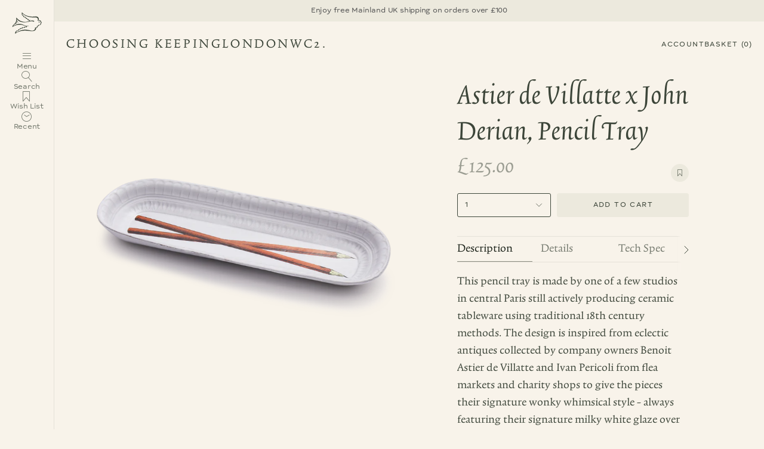

--- FILE ---
content_type: text/html; charset=utf-8
request_url: https://choosingkeeping.com/products/astier-de-villatte-x-john-derian-pencil-tray
body_size: 346988
content:
<!doctype html>
<html class="no-js no-touch supports-no-cookies" lang="en">
<head>
  <meta charset="UTF-8">
  <meta http-equiv="X-UA-Compatible" content="IE=edge">
  <meta name="viewport" content="width=device-width, initial-scale=1.0">
  <meta name="theme-color" content="#3C4539">
  <link rel="canonical" href="https://choosingkeeping.com/products/astier-de-villatte-x-john-derian-pencil-tray">
  <!-- ======================= Choosing Keeping ========================= -->

  <link href="//choosingkeeping.com/cdn/shop/t/66/assets/_index-data.json?v=168841421428990555491769159985" as="fetch" type="application/json" rel="preload">

  <style type="text/css">
    

    

    

    
    

    
        

    @font-face {
      font-family: 'trinite';
      src: url('https://cdn.shopify.com/s/files/1/0695/0673/files/TriniteNo1-Regular.woff2?v=1749732932') format('woff2');
      font-weight: normal;
      font-style: normal;
    }
    
    
    


  </style>

  <script type="text/javascript">
    
    window.JSON_URL_INDEX = "//choosingkeeping.com/cdn/shop/t/66/assets/_index-data.json?v=168841421428990555491769159985";
    window.WORKER_URL = "//choosingkeeping.com/cdn/shop/t/66/assets/_worker.js?v=58281184867467137191768858732";

  </script>

  <link href="//choosingkeeping.com/cdn/shop/t/66/assets/theme.dev.css?v=89003005089663957021768858775" as="style" rel="preload">
  <link href="//choosingkeeping.com/cdn/shop/t/66/assets/vendor.js?v=37228463622838409191768858780" as="script" rel="preload">
  <link href="//choosingkeeping.com/cdn/shop/t/66/assets/theme.dev.js?v=153074151368805208391768858777" as="script" rel="preload">

  <link href="//choosingkeeping.com/cdn/shop/t/66/assets/_site.css?v=161498153998561397541768858731" as="style" rel="preload">
  <link href="//choosingkeeping.com/cdn/shop/t/66/assets/_main.js?v=57344087753000326411768858729" as="script" rel="preload">

    <link rel="icon" type="image/png" href="//choosingkeeping.com/cdn/shop/files/bird.svg?crop=center&height=32&v=1757364690&width=32">
  

  <!-- Title and description ================================================ -->
  
  <title>
    
    Astier de Villatte x John Derian, Pencil Tray
    
    
    
      &ndash; Choosing Keeping
    
  </title>

  
    <meta name="description" content="This pencil tray is made by one of a few studios in central Paris still actively producing ceramic tableware using traditional 18th century methods. The design is inspired from eclectic antiques collected by company owners Benoit Astier de Villatte and Ivan Pericoli from flea markets and charity shops to give the piece">
  

  <meta property="og:site_name" content="Choosing Keeping">
<meta property="og:url" content="https://choosingkeeping.com/products/astier-de-villatte-x-john-derian-pencil-tray">
<meta property="og:title" content="Astier de Villatte x John Derian, Pencil Tray">
<meta property="og:type" content="product">
<meta property="og:description" content="This pencil tray is made by one of a few studios in central Paris still actively producing ceramic tableware using traditional 18th century methods. The design is inspired from eclectic antiques collected by company owners Benoit Astier de Villatte and Ivan Pericoli from flea markets and charity shops to give the piece"><meta property="og:image" content="http://choosingkeeping.com/cdn/shop/files/JSquq1NVNJycG_tTW7349giJeFGILVJqY79RsnIEV5A.png?v=1755856462">
  <meta property="og:image:secure_url" content="https://choosingkeeping.com/cdn/shop/files/JSquq1NVNJycG_tTW7349giJeFGILVJqY79RsnIEV5A.png?v=1755856462">
  <meta property="og:image:width" content="3210">
  <meta property="og:image:height" content="3210"><meta property="og:price:amount" content="125.00">
  <meta property="og:price:currency" content="GBP"><meta name="twitter:card" content="summary_large_image">
<meta name="twitter:title" content="Astier de Villatte x John Derian, Pencil Tray">
<meta name="twitter:description" content="This pencil tray is made by one of a few studios in central Paris still actively producing ceramic tableware using traditional 18th century methods. The design is inspired from eclectic antiques collected by company owners Benoit Astier de Villatte and Ivan Pericoli from flea markets and charity shops to give the piece">

  <!-- CSS ================================================================== -->
  

  
<style data-shopify>

:root {--scrollbar-width: 0px;





--COLOR-VIDEO-BG: #f2e8d7;
--COLOR-BG-BRIGHTER: #f2e8d7;--COLOR-BG: #F8F3EA;--COLOR-BG-ALPHA-25: rgba(248, 243, 234, 0.25);
--COLOR-BG-TRANSPARENT: rgba(248, 243, 234, 0);
--COLOR-BG-SECONDARY: #F8F3EA;
--COLOR-BG-SECONDARY-LIGHTEN: #ffffff;
--COLOR-BG-RGB: 248, 243, 234;

--COLOR-TEXT-DARK: #161d14;
--COLOR-TEXT: #3C4539;
--COLOR-TEXT-LIGHT: #74796e;


/* === Opacity shades of grey ===*/
--COLOR-A5:  rgba(60, 69, 57, 0.05);
--COLOR-A10: rgba(60, 69, 57, 0.1);
--COLOR-A15: rgba(60, 69, 57, 0.15);
--COLOR-A20: rgba(60, 69, 57, 0.2);
--COLOR-A25: rgba(60, 69, 57, 0.25);
--COLOR-A30: rgba(60, 69, 57, 0.3);
--COLOR-A35: rgba(60, 69, 57, 0.35);
--COLOR-A40: rgba(60, 69, 57, 0.4);
--COLOR-A45: rgba(60, 69, 57, 0.45);
--COLOR-A50: rgba(60, 69, 57, 0.5);
--COLOR-A55: rgba(60, 69, 57, 0.55);
--COLOR-A60: rgba(60, 69, 57, 0.6);
--COLOR-A65: rgba(60, 69, 57, 0.65);
--COLOR-A70: rgba(60, 69, 57, 0.7);
--COLOR-A75: rgba(60, 69, 57, 0.75);
--COLOR-A80: rgba(60, 69, 57, 0.8);
--COLOR-A85: rgba(60, 69, 57, 0.85);
--COLOR-A90: rgba(60, 69, 57, 0.9);
--COLOR-A95: rgba(60, 69, 57, 0.95);

--COLOR-BORDER: rgb(229, 225, 216);
--COLOR-BORDER-LIGHT: #ede8df;
--COLOR-BORDER-HAIRLINE: #f4ecdf;
--COLOR-BORDER-DARK: #bcb29b;/* === Bright color ===*/
--COLOR-PRIMARY: #3C4539;
--COLOR-PRIMARY-HOVER: #161d14;
--COLOR-PRIMARY-FADE: rgba(60, 69, 57, 0.05);
--COLOR-PRIMARY-FADE-HOVER: rgba(60, 69, 57, 0.1);
--COLOR-PRIMARY-LIGHT: #7bae69;--COLOR-PRIMARY-OPPOSITE: #ffffff;



/* === link Color ===*/
--COLOR-LINK: #3C4539;
--COLOR-LINK-HOVER: rgba(60, 69, 57, 0.7);
--COLOR-LINK-FADE: rgba(60, 69, 57, 0.05);
--COLOR-LINK-FADE-HOVER: rgba(60, 69, 57, 0.1);--COLOR-LINK-OPPOSITE: #ffffff;


/* === Product grid sale tags ===*/
--COLOR-SALE-BG: #f9dee5;
--COLOR-SALE-TEXT: #af7b88;

/* === Product grid badges ===*/
--COLOR-BADGE-BG: #ffffff;
--COLOR-BADGE-TEXT: #212121;

/* === Product sale color ===*/
--COLOR-SALE: #3C4539;

/* === Gray background on Product grid items ===*/--filter-bg: 1.0;/* === Helper colors for form error states ===*/
--COLOR-ERROR: #721C24;
--COLOR-ERROR-BG: #F8D7DA;
--COLOR-ERROR-BORDER: #F5C6CB;



  --RADIUS: 3px;
  --RADIUS-SELECT: 3px;

--COLOR-HEADER-BG: #F8F3EA;--COLOR-HEADER-BG-TRANSPARENT: rgba(248, 243, 234, 0);
--COLOR-HEADER-LINK: #3C4539;
--COLOR-HEADER-LINK-HOVER: rgba(60, 69, 57, 0.7);

--COLOR-MENU-BG: #F8F3EA;
--COLOR-MENU-LINK: #3C4539;
--COLOR-MENU-LINK-HOVER: rgba(60, 69, 57, 0.7);
--COLOR-SUBMENU-BG: #F8F3EA;
--COLOR-SUBMENU-LINK: #3C4539;
--COLOR-SUBMENU-LINK-HOVER: rgba(60, 69, 57, 0.7);
--COLOR-SUBMENU-TEXT-LIGHT: #74796e;
--COLOR-MENU-TRANSPARENT: #3C4539;
--COLOR-MENU-TRANSPARENT-HOVER: rgba(60, 69, 57, 0.7);--COLOR-FOOTER-BG: #F8F3EA;
--COLOR-FOOTER-BG-HAIRLINE: #f4ecdf;
--COLOR-FOOTER-TEXT: #3C4539;
--COLOR-FOOTER-TEXT-A35: rgba(60, 69, 57, 0.35);
--COLOR-FOOTER-TEXT-A75: rgba(60, 69, 57, 0.75);
--COLOR-FOOTER-LINK: #3C4539;
--COLOR-FOOTER-LINK-HOVER: rgba(60, 69, 57, 0.7);
--COLOR-FOOTER-BORDER: #E5E1D8;

--TRANSPARENT: rgba(255, 255, 255, 0);

/* === Default overlay opacity ===*/
--overlay-opacity: 0;
--underlay-opacity: 1;
--underlay-bg: rgba(0,0,0,0.4);

/* === Custom Cursor ===*/
--ICON-ZOOM-IN: url( "//choosingkeeping.com/cdn/shop/t/66/assets/icon-zoom-in.svg?v=182473373117644429561768858755" );
--ICON-ZOOM-OUT: url( "//choosingkeeping.com/cdn/shop/t/66/assets/icon-zoom-out.svg?v=101497157853986683871768858756" );

/* === Custom Icons ===*/


  
  --ICON-ADD-BAG: url( "//choosingkeeping.com/cdn/shop/t/66/assets/icon-add-bag.svg?v=23763382405227654651768858743" );
  --ICON-ADD-CART: url( "//choosingkeeping.com/cdn/shop/t/66/assets/icon-add-cart.svg?v=3962293684743587821768858746" );
  --ICON-ARROW-LEFT: url( "//choosingkeeping.com/cdn/shop/t/66/assets/icon-arrow-left.svg?v=136066145774695772731768858749" );
  --ICON-ARROW-RIGHT: url( "//choosingkeeping.com/cdn/shop/t/66/assets/icon-arrow-right.svg?v=150928298113663093401768858752" );
  --ICON-SELECT: url("//choosingkeeping.com/cdn/shop/t/66/assets/icon-select.svg?v=150573211567947701091768858754");


--PRODUCT-GRID-ASPECT-RATIO: 100%;

/* === Typography ===*/
--FONT-WEIGHT-BODY: ;
--FONT-WEIGHT-BODY-BOLD: ;

--FONT-STACK-BODY: ;
--FONT-STYLE-BODY: ;
--FONT-STYLE-BODY-ITALIC: ;
--FONT-ADJUST-BODY: 1;

--LETTER-SPACING-BODY: ;

--FONT-WEIGHT-HEADING: ;
--FONT-WEIGHT-HEADING-BOLD: ;

--FONT-UPPERCASE-HEADING: ;
--LETTER-SPACING-HEADING: ;

--FONT-STACK-HEADING:;
--FONT-STYLE-HEADING:;
--FONT-STYLE-HEADING-ITALIC: ;
--FONT-ADJUST-HEADING: 1;

--FONT-WEIGHT-SUBHEADING: ;
--FONT-WEIGHT-SUBHEADING-BOLD:;

--FONT-STACK-SUBHEADING: ;
--FONT-STYLE-SUBHEADING:;
--FONT-STYLE-SUBHEADING-ITALIC: ;
--FONT-ADJUST-SUBHEADING: 1;

--FONT-UPPERCASE-SUBHEADING: ;
--LETTER-SPACING-SUBHEADING: ;

--FONT-STACK-NAV: ;
--FONT-STYLE-NAV:;
--FONT-STYLE-NAV-ITALIC: ;
--FONT-ADJUST-NAV: 1;

--FONT-WEIGHT-NAV: ;
--FONT-WEIGHT-NAV-BOLD: ;

--LETTER-SPACING-NAV: ;

--FONT-SIZE-BASE: 1rem;
--FONT-SIZE-BASE-PERCENT: 1;

/* === Parallax ===*/
--PARALLAX-STRENGTH-MIN: 120.0%;
--PARALLAX-STRENGTH-MAX: 130.0%;--COLUMNS: 4;
--COLUMNS-MEDIUM: 3;
--COLUMNS-SMALL: 2;
--COLUMNS-MOBILE: 1;--LAYOUT-OUTER: 50px;
  --LAYOUT-GUTTER: 32px;
  --LAYOUT-OUTER-MEDIUM: 30px;
  --LAYOUT-GUTTER-MEDIUM: 22px;
  --LAYOUT-OUTER-SMALL: 16px;
  --LAYOUT-GUTTER-SMALL: 16px;--base-animation-delay: 0ms;
--line-height-normal: 1.375; /* Equals to line-height: normal; */--SIDEBAR-WIDTH: 288px;
  --SIDEBAR-WIDTH-MEDIUM: 258px;--DRAWER-WIDTH: 380px;--ICON-STROKE-WIDTH: 1px;/* === Button General ===*/
--BTN-FONT-STACK: Figtree, sans-serif;
--BTN-FONT-WEIGHT: 400;
--BTN-FONT-STYLE: normal;
--BTN-FONT-SIZE: 13px;

--BTN-LETTER-SPACING: 0.1em;
--BTN-UPPERCASE: uppercase;
--BTN-TEXT-ARROW-OFFSET: -1px;

/* === Button Primary ===*/
--BTN-PRIMARY-BORDER-COLOR: #3C4539;
--BTN-PRIMARY-BG-COLOR: #3C4539;
--BTN-PRIMARY-TEXT-COLOR: #F8F3EA;


  --BTN-PRIMARY-BG-COLOR-BRIGHTER: #546150;


/* === Button Secondary ===*/
--BTN-SECONDARY-BORDER-COLOR: #3C4539;
--BTN-SECONDARY-BG-COLOR: #E5E1D8;
--BTN-SECONDARY-TEXT-COLOR: #3C4539;


  --BTN-SECONDARY-BG-COLOR-BRIGHTER: #dbd5c9;


/* === Button White ===*/
--TEXT-BTN-BORDER-WHITE: #fff;
--TEXT-BTN-BG-WHITE: #fff;
--TEXT-BTN-WHITE: #000;
--TEXT-BTN-BG-WHITE-BRIGHTER: #f2f2f2;

/* === Button Black ===*/
--TEXT-BTN-BG-BLACK: #000;
--TEXT-BTN-BORDER-BLACK: #000;
--TEXT-BTN-BLACK: #fff;
--TEXT-BTN-BG-BLACK-BRIGHTER: #1a1a1a;

/* === Default Cart Gradient ===*/

--FREE-SHIPPING-GRADIENT: linear-gradient(to right, var(--COLOR-PRIMARY-LIGHT) 0%, var(--COLOR-PRIMARY) 100%);

/* === Swatch Size ===*/
--swatch-size-filters: calc(1.5rem * var(--FONT-ADJUST-BODY));
--swatch-size-product: calc(3.0rem * var(--FONT-ADJUST-BODY));
}

/* === Backdrop ===*/
::backdrop {
  --underlay-opacity: 1;
  --underlay-bg: rgba(0,0,0,0.4);
}
</style>


  <link href="//choosingkeeping.com/cdn/shop/t/66/assets/theme.dev.css?v=89003005089663957021768858775" rel="stylesheet" type="text/css" media="all" />
<link href="//choosingkeeping.com/cdn/shop/t/66/assets/swatches.css?v=157844926215047500451768858770" as="style" rel="preload">
    <link href="//choosingkeeping.com/cdn/shop/t/66/assets/swatches.css?v=157844926215047500451768858770" rel="stylesheet" type="text/css" media="all" />
<style data-shopify>.swatches {
    --black: #000000;--white: #fafafa;--blank: url(//choosingkeeping.com/cdn/shop/files/blank_small.png?v=20606);--gris-nuage: #9b9fb0;--perle-noire: #462b40;--bleu-azur: #78cdf7;--bleu-pervenche: #08ace9;--bleu-myosotis: #6a70be;--eclat-de-saphir: #2734bd;--bleu-nuit: #5459a1;--rouge-caroubier: #f53445;--rouge-bourgogne: #f03163;--vert-pre: #96ca1a;--diabolo-menthe: #39d4ca;--vert-olive: #959c23;--lierre-sauvage: #228432;--vert-reseda: #26c0ac;--ambre-de-birmanie: #cc8229;--lie-de-the: #69402f;--cacao-du-bresil: #685752;--cafe-des-iles: #98644c;--terre-de-feu: #834345;--poussiere-de-lune: #784e72;--bouton-d-or: #f4f717;--ornae-indien: #f2652c;--rouille-d-ancre: #ed9591;--rose-tendresse: #ee4ded;--bouquet-d-antan: #cc7aa1;--rose-cyclamen: #cc7aa1;--rouge-opera: #ce405c;--viollette-pensee: #885ded;--larme-de-cassis: #983978;--pearl-black: #070707;--smokey-grey: #808080;--sunrise-orange: #FF8A00;--royal-blue: #005BD3;--summer-purple: #A54DCF;--palm-green: #05AA3D;--caramel-brown: #9A5630;--paradise-blue: #40E0d0;--midnight-blue: #093864;--ruby-red: #F61F1F;--red: #fd6258;--green: #045c43;--turquoise: #1a94e7;--blue: #4e73e6;--blue-black: #50708b;--violet: #c035d0;--black: #21201d;--gris-nuage: #9b9fb0;--bleu-pervenche: #08ace9;--bleu-myosotis: #6a70be;--eclat-de-saphir: #2734bd;--vert-pre: #96ca1a;--vert-olive: #959c23;--lierre-sauvage: #228432;--ambre-de-birmanie: #cc8229;--lie-de-the: #69402f;--terre-de-feu: #834345;--poussiere-de-lune: #784e72;--orange-indien: #f2652c;--rose-cyclamen: #cc7aa1;--rouge-opera: #ce405c;--viollette-pensee: #885ded;--larme-de-cassis: #983978;--pearl-black: #070707;--smokey-grey: #808080;--sunrise-orange: #FF8A00;--royal-blue: #005BD3;--summer-purple: #A54DCF;--palm-green: #05AA3D;--caramel-brown: #9A5630;--paradise-blue: #40E0d0;--midnight-blue: #093864;--ruby-red: #F61F1F;--pearl-black: #070707;--smokey-grey: #808080;--sunrise-orange: #FF8A00;--royal-blue: #005BD3;--summer-purple: #A54DCF;--palm-green: #05AA3D;--caramel-brown: #9A5630;--paradise-blue: #40E0d0;--midnight-blue: #093864;--ruby-red: #F61F1F;--berry-red: #800000;--vert-empire: #3d5a3d;--navy-blue-black: #000080;--classic-red: #C41E3A;--duck-egg-blue: #C3E9E4;--pure-shellac: #7B3F00;--cherry-red: #D2042D;--dark-gold: #B8860B;--bright-gold: #FFD700;--olive-green: #708238;--mustard-yellow: #FFDB58;--metallic-green: #3A9D23;--silver: #C0C0C0;--lime-blue: url(//choosingkeeping.com/cdn/shop/files/lime-blue_small.png?v=7792468584484448810);--pink-teal: url(//choosingkeeping.com/cdn/shop/files/pink-teal_small.png?v=11422023356148778160);--forest-green-blue: url(//choosingkeeping.com/cdn/shop/files/green-blue_small.png?v=14002785850197195118);--green-brown: url(//choosingkeeping.com/cdn/shop/files/green-brown_small.png?v=805802805968974419);--pink-burgundy: url(//choosingkeeping.com/cdn/shop/files/pink-burgundy_small.png?v=7004093493183386426);--red-blue: url(//choosingkeeping.com/cdn/shop/files/red-blue_small.png?v=7919455009374211665);--23: #454F59;--24: #364B59;--27: #384243;--123: #AFB7C4;--130: #F4B1B4;--131: #F2A0CA;--135: #DB9AC8;--140: #7BCFF5;--141: #8CD4E4;--143: #8AC6EB;--150: #B0B3D9;--160: #A1D7B1;--162: #A0D8C3;--167: #D0E7B3;--173: #F6D2A5;--223: #8894A3;--224: #94A3B8;--230: #EE787E;--231: #DF93BA;--235: #B488B6;--237: #E3B5BD;--240: #89C5DA;--241: #82C4D3;--243: #92BDDB;--252: #A98AA4;--260: #8CCB7F;--264: #8CD3D3;--273: #E9D6AF;--280: #A79B61;--335: #9F82B5;--340: #6DAFC9;--341: #76B2C2;--343: #849EBF;--350: #989ACE;--370: #C0D396;--373: #AC9C8A;--431: #EC67AC;--435: #AB6AB1;--437: #DA86A0;--440: #59A4DD;--441: #60BFE1;--442: #6795C1;--443: #5E8BCB;--450: #8174B9;--452: #827191;--453: #8172AB;--460: #77C690;--462: #67918E;--464: #59BBB1;--473: #F09A6E;--530: #DD7F87;--540: #5D9DC6;--541: #59A5C0;--564: #6FBAB4;--573: #CE916E;--640: #5784A4;--641: #5C9AAF;--642: #525B86;--650: #646583;--653: #784977;--664: #588C8D;--670: #E4D354;--673: #BA8363;--680: #69564F;--683: #67545F;--723: #555267;--730: #ED655D;--731: #EC5589;--735: #8050A6;--737: #7A566C;--740: #4C77C0;--741: #5AB9E0;--743: #596BB7;--750: #6B5DAF;--752: #6E5C7C;--760: #539D6A;--762: #556768;--764: #469A92;--767: #7AC050;--770: #F6E44F;--773: #ED7656;--830: #DD6C66;--831: #CF5A96;--840: #4A7BB9;--841: #4F9FBF;--843: #5471B1;--867: #83B747;--873: #CA512A;--930: #B14A4E;--931: #9C4070;--935: #613A7A;--940: #39598F;--941: #4A7E9D;--943: #3C4E88;--950: #524681;--960: #498835;--964: #3A6C68;--967: #5B8F38;--970: #BAAC36;--973: #B45725;
  }</style>


  <link href="//choosingkeeping.com/cdn/shop/t/66/assets/_site.css?v=161498153998561397541768858731" rel="stylesheet" type="text/css" media="all" />
<script>
    if (window.navigator.userAgent.indexOf('MSIE ') > 0 || window.navigator.userAgent.indexOf('Trident/') > 0) {
      document.documentElement.className = document.documentElement.className + ' ie';

      var scripts = document.getElementsByTagName('script')[0];
      var polyfill = document.createElement("script");
      polyfill.defer = true;
      polyfill.src = "//choosingkeeping.com/cdn/shop/t/66/assets/ie11.js?v=144489047535103983231768858757";

      scripts.parentNode.insertBefore(polyfill, scripts);
    } else {
      document.documentElement.className = document.documentElement.className.replace('no-js', 'js');
    }

    document.documentElement.style.setProperty('--scrollbar-width', `${getScrollbarWidth()}px`);

    function getScrollbarWidth() {
      // Creating invisible container
      const outer = document.createElement('div');
      outer.style.visibility = 'hidden';
      outer.style.overflow = 'scroll'; // forcing scrollbar to appear
      outer.style.msOverflowStyle = 'scrollbar'; // needed for WinJS apps
      document.documentElement.appendChild(outer);

      // Creating inner element and placing it in the container
      const inner = document.createElement('div');
      outer.appendChild(inner);

      // Calculating difference between container's full width and the child width
      const scrollbarWidth = outer.offsetWidth - inner.offsetWidth;

      // Removing temporary elements from the DOM
      outer.parentNode.removeChild(outer);

      return scrollbarWidth;
    }

    let root = '/';
    if (root[root.length - 1] !== '/') {
      root = root + '/';
    }

    window.theme = {
      routes: {
        root: root,
        cart_url: '/cart',
        cart_add_url: '/cart/add',
        cart_change_url: '/cart/change',
        product_recommendations_url: '/recommendations/products',
        predictive_search_url: '/search/suggest',
        addresses_url: '/account/addresses'
      },
      assets: {
        photoswipe: '//choosingkeeping.com/cdn/shop/t/66/assets/photoswipe.js?v=162613001030112971491768858759',
        smoothscroll: '//choosingkeeping.com/cdn/shop/t/66/assets/smoothscroll.js?v=37906625415260927261768858770',
      },
      strings: {
        addToCart: "Add to cart",
        cartAcceptanceError: "You must accept our terms and conditions.",
        soldOut: "Back Soon",
        from: "From",
        preOrder: "Pre-order",
        sale: "Sale",
        subscription: "Subscription",
        unavailable: "Unavailable",
        unitPrice: "Unit price",
        unitPriceSeparator: "per",
        shippingCalcSubmitButton: "Calculate shipping",
        shippingCalcSubmitButtonDisabled: "Calculating...",
        selectValue: "Select value",
        selectColor: "Select color",
        oneColor: "color",
        otherColor: "colors",
        upsellAddToCart: "Add",
        free: "Free",
        swatchesColor: "Color, Colour",
        sku: "SKU",
      },
      settings: {
        cartType: "drawer",
        customerLoggedIn: null ? true : false,
        enableQuickAdd: true,
        enableAnimations: true,
        variantOnSale: false,
        collectionSwatchStyle: "text-slider",
        swatchesType: "theme"
      },
      sliderArrows: {
        prev: '<button type="button" class="slider__button slider__button--prev" data-button-arrow data-button-prev>' + "Previous" + '</button>',
        next: '<button type="button" class="slider__button slider__button--next" data-button-arrow data-button-next>' + "Next" + '</button>',
      },
      moneyFormat: false ? "\u0026pound;{{amount}} GBP" : "\u0026pound;{{amount}}",
      moneyWithoutCurrencyFormat: "\u0026pound;{{amount}}",
      moneyWithCurrencyFormat: "\u0026pound;{{amount}} GBP",
      subtotal: 0,
      info: {
        name: 'broadcast'
      },
      version: '5.8.0'
    };

    let windowInnerHeight = window.innerHeight;
    document.documentElement.style.setProperty('--full-height', `${windowInnerHeight}px`);
    document.documentElement.style.setProperty('--three-quarters', `${windowInnerHeight * 0.75}px`);
    document.documentElement.style.setProperty('--two-thirds', `${windowInnerHeight * 0.66}px`);
    document.documentElement.style.setProperty('--one-half', `${windowInnerHeight * 0.5}px`);
    document.documentElement.style.setProperty('--one-third', `${windowInnerHeight * 0.33}px`);
    document.documentElement.style.setProperty('--one-fifth', `${windowInnerHeight * 0.2}px`);
  </script>

  

  <!-- Theme Javascript ============================================================== -->

  <script src="//choosingkeeping.com/cdn/shop/t/66/assets/_main.js?v=57344087753000326411768858729" defer="defer"></script>

  <script src="//choosingkeeping.com/cdn/shop/t/66/assets/vendor.js?v=37228463622838409191768858780" defer="defer"></script>
  <script src="//choosingkeeping.com/cdn/shop/t/66/assets/theme.dev.js?v=153074151368805208391768858777" defer="defer"></script><!-- Shopify app scripts =========================================================== -->

  <script>window.performance && window.performance.mark && window.performance.mark('shopify.content_for_header.start');</script><meta name="google-site-verification" content="wPGM1lQ4Te3_Tu2Gr7NdhkRfx27QJHNCH8y1OnmXblE">
<meta id="shopify-digital-wallet" name="shopify-digital-wallet" content="/6950673/digital_wallets/dialog">
<meta name="shopify-checkout-api-token" content="7b6bfc044d0e9ecc85b36bf96fb5fe54">
<meta id="in-context-paypal-metadata" data-shop-id="6950673" data-venmo-supported="false" data-environment="production" data-locale="en_US" data-paypal-v4="true" data-currency="GBP">
<link rel="alternate" type="application/json+oembed" href="https://choosingkeeping.com/products/astier-de-villatte-x-john-derian-pencil-tray.oembed">
<script async="async" src="/checkouts/internal/preloads.js?locale=en-GB"></script>
<link rel="preconnect" href="https://shop.app" crossorigin="anonymous">
<script async="async" src="https://shop.app/checkouts/internal/preloads.js?locale=en-GB&shop_id=6950673" crossorigin="anonymous"></script>
<script id="apple-pay-shop-capabilities" type="application/json">{"shopId":6950673,"countryCode":"GB","currencyCode":"GBP","merchantCapabilities":["supports3DS"],"merchantId":"gid:\/\/shopify\/Shop\/6950673","merchantName":"Choosing Keeping","requiredBillingContactFields":["postalAddress","email","phone"],"requiredShippingContactFields":["postalAddress","email","phone"],"shippingType":"shipping","supportedNetworks":["visa","maestro","masterCard","amex","discover","elo"],"total":{"type":"pending","label":"Choosing Keeping","amount":"1.00"},"shopifyPaymentsEnabled":true,"supportsSubscriptions":true}</script>
<script id="shopify-features" type="application/json">{"accessToken":"7b6bfc044d0e9ecc85b36bf96fb5fe54","betas":["rich-media-storefront-analytics"],"domain":"choosingkeeping.com","predictiveSearch":true,"shopId":6950673,"locale":"en"}</script>
<script>var Shopify = Shopify || {};
Shopify.shop = "choosingkeeping.myshopify.com";
Shopify.locale = "en";
Shopify.currency = {"active":"GBP","rate":"1.0"};
Shopify.country = "GB";
Shopify.theme = {"name":"ck-feat-back-soon-20260119-01","id":177924047224,"schema_name":"Broadcast","schema_version":"5.8.0","theme_store_id":null,"role":"main"};
Shopify.theme.handle = "null";
Shopify.theme.style = {"id":null,"handle":null};
Shopify.cdnHost = "choosingkeeping.com/cdn";
Shopify.routes = Shopify.routes || {};
Shopify.routes.root = "/";</script>
<script type="module">!function(o){(o.Shopify=o.Shopify||{}).modules=!0}(window);</script>
<script>!function(o){function n(){var o=[];function n(){o.push(Array.prototype.slice.apply(arguments))}return n.q=o,n}var t=o.Shopify=o.Shopify||{};t.loadFeatures=n(),t.autoloadFeatures=n()}(window);</script>
<script>
  window.ShopifyPay = window.ShopifyPay || {};
  window.ShopifyPay.apiHost = "shop.app\/pay";
  window.ShopifyPay.redirectState = null;
</script>
<script id="shop-js-analytics" type="application/json">{"pageType":"product"}</script>
<script defer="defer" async type="module" src="//choosingkeeping.com/cdn/shopifycloud/shop-js/modules/v2/client.init-shop-cart-sync_BT-GjEfc.en.esm.js"></script>
<script defer="defer" async type="module" src="//choosingkeeping.com/cdn/shopifycloud/shop-js/modules/v2/chunk.common_D58fp_Oc.esm.js"></script>
<script defer="defer" async type="module" src="//choosingkeeping.com/cdn/shopifycloud/shop-js/modules/v2/chunk.modal_xMitdFEc.esm.js"></script>
<script type="module">
  await import("//choosingkeeping.com/cdn/shopifycloud/shop-js/modules/v2/client.init-shop-cart-sync_BT-GjEfc.en.esm.js");
await import("//choosingkeeping.com/cdn/shopifycloud/shop-js/modules/v2/chunk.common_D58fp_Oc.esm.js");
await import("//choosingkeeping.com/cdn/shopifycloud/shop-js/modules/v2/chunk.modal_xMitdFEc.esm.js");

  window.Shopify.SignInWithShop?.initShopCartSync?.({"fedCMEnabled":true,"windoidEnabled":true});

</script>
<script>
  window.Shopify = window.Shopify || {};
  if (!window.Shopify.featureAssets) window.Shopify.featureAssets = {};
  window.Shopify.featureAssets['shop-js'] = {"shop-cart-sync":["modules/v2/client.shop-cart-sync_DZOKe7Ll.en.esm.js","modules/v2/chunk.common_D58fp_Oc.esm.js","modules/v2/chunk.modal_xMitdFEc.esm.js"],"init-fed-cm":["modules/v2/client.init-fed-cm_B6oLuCjv.en.esm.js","modules/v2/chunk.common_D58fp_Oc.esm.js","modules/v2/chunk.modal_xMitdFEc.esm.js"],"shop-cash-offers":["modules/v2/client.shop-cash-offers_D2sdYoxE.en.esm.js","modules/v2/chunk.common_D58fp_Oc.esm.js","modules/v2/chunk.modal_xMitdFEc.esm.js"],"shop-login-button":["modules/v2/client.shop-login-button_QeVjl5Y3.en.esm.js","modules/v2/chunk.common_D58fp_Oc.esm.js","modules/v2/chunk.modal_xMitdFEc.esm.js"],"pay-button":["modules/v2/client.pay-button_DXTOsIq6.en.esm.js","modules/v2/chunk.common_D58fp_Oc.esm.js","modules/v2/chunk.modal_xMitdFEc.esm.js"],"shop-button":["modules/v2/client.shop-button_DQZHx9pm.en.esm.js","modules/v2/chunk.common_D58fp_Oc.esm.js","modules/v2/chunk.modal_xMitdFEc.esm.js"],"avatar":["modules/v2/client.avatar_BTnouDA3.en.esm.js"],"init-windoid":["modules/v2/client.init-windoid_CR1B-cfM.en.esm.js","modules/v2/chunk.common_D58fp_Oc.esm.js","modules/v2/chunk.modal_xMitdFEc.esm.js"],"init-shop-for-new-customer-accounts":["modules/v2/client.init-shop-for-new-customer-accounts_C_vY_xzh.en.esm.js","modules/v2/client.shop-login-button_QeVjl5Y3.en.esm.js","modules/v2/chunk.common_D58fp_Oc.esm.js","modules/v2/chunk.modal_xMitdFEc.esm.js"],"init-shop-email-lookup-coordinator":["modules/v2/client.init-shop-email-lookup-coordinator_BI7n9ZSv.en.esm.js","modules/v2/chunk.common_D58fp_Oc.esm.js","modules/v2/chunk.modal_xMitdFEc.esm.js"],"init-shop-cart-sync":["modules/v2/client.init-shop-cart-sync_BT-GjEfc.en.esm.js","modules/v2/chunk.common_D58fp_Oc.esm.js","modules/v2/chunk.modal_xMitdFEc.esm.js"],"shop-toast-manager":["modules/v2/client.shop-toast-manager_DiYdP3xc.en.esm.js","modules/v2/chunk.common_D58fp_Oc.esm.js","modules/v2/chunk.modal_xMitdFEc.esm.js"],"init-customer-accounts":["modules/v2/client.init-customer-accounts_D9ZNqS-Q.en.esm.js","modules/v2/client.shop-login-button_QeVjl5Y3.en.esm.js","modules/v2/chunk.common_D58fp_Oc.esm.js","modules/v2/chunk.modal_xMitdFEc.esm.js"],"init-customer-accounts-sign-up":["modules/v2/client.init-customer-accounts-sign-up_iGw4briv.en.esm.js","modules/v2/client.shop-login-button_QeVjl5Y3.en.esm.js","modules/v2/chunk.common_D58fp_Oc.esm.js","modules/v2/chunk.modal_xMitdFEc.esm.js"],"shop-follow-button":["modules/v2/client.shop-follow-button_CqMgW2wH.en.esm.js","modules/v2/chunk.common_D58fp_Oc.esm.js","modules/v2/chunk.modal_xMitdFEc.esm.js"],"checkout-modal":["modules/v2/client.checkout-modal_xHeaAweL.en.esm.js","modules/v2/chunk.common_D58fp_Oc.esm.js","modules/v2/chunk.modal_xMitdFEc.esm.js"],"shop-login":["modules/v2/client.shop-login_D91U-Q7h.en.esm.js","modules/v2/chunk.common_D58fp_Oc.esm.js","modules/v2/chunk.modal_xMitdFEc.esm.js"],"lead-capture":["modules/v2/client.lead-capture_BJmE1dJe.en.esm.js","modules/v2/chunk.common_D58fp_Oc.esm.js","modules/v2/chunk.modal_xMitdFEc.esm.js"],"payment-terms":["modules/v2/client.payment-terms_Ci9AEqFq.en.esm.js","modules/v2/chunk.common_D58fp_Oc.esm.js","modules/v2/chunk.modal_xMitdFEc.esm.js"]};
</script>
<script>(function() {
  var isLoaded = false;
  function asyncLoad() {
    if (isLoaded) return;
    isLoaded = true;
    var urls = ["https:\/\/cdn.nfcube.com\/instafeed-57c4ae82c7f3e05f18f9279f3f1e5a0b.js?shop=choosingkeeping.myshopify.com"];
    for (var i = 0; i < urls.length; i++) {
      var s = document.createElement('script');
      s.type = 'text/javascript';
      s.async = true;
      s.src = urls[i];
      var x = document.getElementsByTagName('script')[0];
      x.parentNode.insertBefore(s, x);
    }
  };
  if(window.attachEvent) {
    window.attachEvent('onload', asyncLoad);
  } else {
    window.addEventListener('load', asyncLoad, false);
  }
})();</script>
<script id="__st">var __st={"a":6950673,"offset":0,"reqid":"0f0f1e17-0411-4934-9604-01ed50457b84-1769162601","pageurl":"choosingkeeping.com\/products\/astier-de-villatte-x-john-derian-pencil-tray","u":"93ca7b666dc8","p":"product","rtyp":"product","rid":6860287246497};</script>
<script>window.ShopifyPaypalV4VisibilityTracking = true;</script>
<script id="captcha-bootstrap">!function(){'use strict';const t='contact',e='account',n='new_comment',o=[[t,t],['blogs',n],['comments',n],[t,'customer']],c=[[e,'customer_login'],[e,'guest_login'],[e,'recover_customer_password'],[e,'create_customer']],r=t=>t.map((([t,e])=>`form[action*='/${t}']:not([data-nocaptcha='true']) input[name='form_type'][value='${e}']`)).join(','),a=t=>()=>t?[...document.querySelectorAll(t)].map((t=>t.form)):[];function s(){const t=[...o],e=r(t);return a(e)}const i='password',u='form_key',d=['recaptcha-v3-token','g-recaptcha-response','h-captcha-response',i],f=()=>{try{return window.sessionStorage}catch{return}},m='__shopify_v',_=t=>t.elements[u];function p(t,e,n=!1){try{const o=window.sessionStorage,c=JSON.parse(o.getItem(e)),{data:r}=function(t){const{data:e,action:n}=t;return t[m]||n?{data:e,action:n}:{data:t,action:n}}(c);for(const[e,n]of Object.entries(r))t.elements[e]&&(t.elements[e].value=n);n&&o.removeItem(e)}catch(o){console.error('form repopulation failed',{error:o})}}const l='form_type',E='cptcha';function T(t){t.dataset[E]=!0}const w=window,h=w.document,L='Shopify',v='ce_forms',y='captcha';let A=!1;((t,e)=>{const n=(g='f06e6c50-85a8-45c8-87d0-21a2b65856fe',I='https://cdn.shopify.com/shopifycloud/storefront-forms-hcaptcha/ce_storefront_forms_captcha_hcaptcha.v1.5.2.iife.js',D={infoText:'Protected by hCaptcha',privacyText:'Privacy',termsText:'Terms'},(t,e,n)=>{const o=w[L][v],c=o.bindForm;if(c)return c(t,g,e,D).then(n);var r;o.q.push([[t,g,e,D],n]),r=I,A||(h.body.append(Object.assign(h.createElement('script'),{id:'captcha-provider',async:!0,src:r})),A=!0)});var g,I,D;w[L]=w[L]||{},w[L][v]=w[L][v]||{},w[L][v].q=[],w[L][y]=w[L][y]||{},w[L][y].protect=function(t,e){n(t,void 0,e),T(t)},Object.freeze(w[L][y]),function(t,e,n,w,h,L){const[v,y,A,g]=function(t,e,n){const i=e?o:[],u=t?c:[],d=[...i,...u],f=r(d),m=r(i),_=r(d.filter((([t,e])=>n.includes(e))));return[a(f),a(m),a(_),s()]}(w,h,L),I=t=>{const e=t.target;return e instanceof HTMLFormElement?e:e&&e.form},D=t=>v().includes(t);t.addEventListener('submit',(t=>{const e=I(t);if(!e)return;const n=D(e)&&!e.dataset.hcaptchaBound&&!e.dataset.recaptchaBound,o=_(e),c=g().includes(e)&&(!o||!o.value);(n||c)&&t.preventDefault(),c&&!n&&(function(t){try{if(!f())return;!function(t){const e=f();if(!e)return;const n=_(t);if(!n)return;const o=n.value;o&&e.removeItem(o)}(t);const e=Array.from(Array(32),(()=>Math.random().toString(36)[2])).join('');!function(t,e){_(t)||t.append(Object.assign(document.createElement('input'),{type:'hidden',name:u})),t.elements[u].value=e}(t,e),function(t,e){const n=f();if(!n)return;const o=[...t.querySelectorAll(`input[type='${i}']`)].map((({name:t})=>t)),c=[...d,...o],r={};for(const[a,s]of new FormData(t).entries())c.includes(a)||(r[a]=s);n.setItem(e,JSON.stringify({[m]:1,action:t.action,data:r}))}(t,e)}catch(e){console.error('failed to persist form',e)}}(e),e.submit())}));const S=(t,e)=>{t&&!t.dataset[E]&&(n(t,e.some((e=>e===t))),T(t))};for(const o of['focusin','change'])t.addEventListener(o,(t=>{const e=I(t);D(e)&&S(e,y())}));const B=e.get('form_key'),M=e.get(l),P=B&&M;t.addEventListener('DOMContentLoaded',(()=>{const t=y();if(P)for(const e of t)e.elements[l].value===M&&p(e,B);[...new Set([...A(),...v().filter((t=>'true'===t.dataset.shopifyCaptcha))])].forEach((e=>S(e,t)))}))}(h,new URLSearchParams(w.location.search),n,t,e,['guest_login'])})(!0,!0)}();</script>
<script integrity="sha256-4kQ18oKyAcykRKYeNunJcIwy7WH5gtpwJnB7kiuLZ1E=" data-source-attribution="shopify.loadfeatures" defer="defer" src="//choosingkeeping.com/cdn/shopifycloud/storefront/assets/storefront/load_feature-a0a9edcb.js" crossorigin="anonymous"></script>
<script crossorigin="anonymous" defer="defer" src="//choosingkeeping.com/cdn/shopifycloud/storefront/assets/shopify_pay/storefront-65b4c6d7.js?v=20250812"></script>
<script data-source-attribution="shopify.dynamic_checkout.dynamic.init">var Shopify=Shopify||{};Shopify.PaymentButton=Shopify.PaymentButton||{isStorefrontPortableWallets:!0,init:function(){window.Shopify.PaymentButton.init=function(){};var t=document.createElement("script");t.src="https://choosingkeeping.com/cdn/shopifycloud/portable-wallets/latest/portable-wallets.en.js",t.type="module",document.head.appendChild(t)}};
</script>
<script data-source-attribution="shopify.dynamic_checkout.buyer_consent">
  function portableWalletsHideBuyerConsent(e){var t=document.getElementById("shopify-buyer-consent"),n=document.getElementById("shopify-subscription-policy-button");t&&n&&(t.classList.add("hidden"),t.setAttribute("aria-hidden","true"),n.removeEventListener("click",e))}function portableWalletsShowBuyerConsent(e){var t=document.getElementById("shopify-buyer-consent"),n=document.getElementById("shopify-subscription-policy-button");t&&n&&(t.classList.remove("hidden"),t.removeAttribute("aria-hidden"),n.addEventListener("click",e))}window.Shopify?.PaymentButton&&(window.Shopify.PaymentButton.hideBuyerConsent=portableWalletsHideBuyerConsent,window.Shopify.PaymentButton.showBuyerConsent=portableWalletsShowBuyerConsent);
</script>
<script data-source-attribution="shopify.dynamic_checkout.cart.bootstrap">document.addEventListener("DOMContentLoaded",(function(){function t(){return document.querySelector("shopify-accelerated-checkout-cart, shopify-accelerated-checkout")}if(t())Shopify.PaymentButton.init();else{new MutationObserver((function(e,n){t()&&(Shopify.PaymentButton.init(),n.disconnect())})).observe(document.body,{childList:!0,subtree:!0})}}));
</script>
<script id='scb4127' type='text/javascript' async='' src='https://choosingkeeping.com/cdn/shopifycloud/privacy-banner/storefront-banner.js'></script><link id="shopify-accelerated-checkout-styles" rel="stylesheet" media="screen" href="https://choosingkeeping.com/cdn/shopifycloud/portable-wallets/latest/accelerated-checkout-backwards-compat.css" crossorigin="anonymous">
<style id="shopify-accelerated-checkout-cart">
        #shopify-buyer-consent {
  margin-top: 1em;
  display: inline-block;
  width: 100%;
}

#shopify-buyer-consent.hidden {
  display: none;
}

#shopify-subscription-policy-button {
  background: none;
  border: none;
  padding: 0;
  text-decoration: underline;
  font-size: inherit;
  cursor: pointer;
}

#shopify-subscription-policy-button::before {
  box-shadow: none;
}

      </style>

<script>window.performance && window.performance.mark && window.performance.mark('shopify.content_for_header.end');</script>

<link href="https://monorail-edge.shopifysvc.com" rel="dns-prefetch">
<script>(function(){if ("sendBeacon" in navigator && "performance" in window) {try {var session_token_from_headers = performance.getEntriesByType('navigation')[0].serverTiming.find(x => x.name == '_s').description;} catch {var session_token_from_headers = undefined;}var session_cookie_matches = document.cookie.match(/_shopify_s=([^;]*)/);var session_token_from_cookie = session_cookie_matches && session_cookie_matches.length === 2 ? session_cookie_matches[1] : "";var session_token = session_token_from_headers || session_token_from_cookie || "";function handle_abandonment_event(e) {var entries = performance.getEntries().filter(function(entry) {return /monorail-edge.shopifysvc.com/.test(entry.name);});if (!window.abandonment_tracked && entries.length === 0) {window.abandonment_tracked = true;var currentMs = Date.now();var navigation_start = performance.timing.navigationStart;var payload = {shop_id: 6950673,url: window.location.href,navigation_start,duration: currentMs - navigation_start,session_token,page_type: "product"};window.navigator.sendBeacon("https://monorail-edge.shopifysvc.com/v1/produce", JSON.stringify({schema_id: "online_store_buyer_site_abandonment/1.1",payload: payload,metadata: {event_created_at_ms: currentMs,event_sent_at_ms: currentMs}}));}}window.addEventListener('pagehide', handle_abandonment_event);}}());</script>
<script id="web-pixels-manager-setup">(function e(e,d,r,n,o){if(void 0===o&&(o={}),!Boolean(null===(a=null===(i=window.Shopify)||void 0===i?void 0:i.analytics)||void 0===a?void 0:a.replayQueue)){var i,a;window.Shopify=window.Shopify||{};var t=window.Shopify;t.analytics=t.analytics||{};var s=t.analytics;s.replayQueue=[],s.publish=function(e,d,r){return s.replayQueue.push([e,d,r]),!0};try{self.performance.mark("wpm:start")}catch(e){}var l=function(){var e={modern:/Edge?\/(1{2}[4-9]|1[2-9]\d|[2-9]\d{2}|\d{4,})\.\d+(\.\d+|)|Firefox\/(1{2}[4-9]|1[2-9]\d|[2-9]\d{2}|\d{4,})\.\d+(\.\d+|)|Chrom(ium|e)\/(9{2}|\d{3,})\.\d+(\.\d+|)|(Maci|X1{2}).+ Version\/(15\.\d+|(1[6-9]|[2-9]\d|\d{3,})\.\d+)([,.]\d+|)( \(\w+\)|)( Mobile\/\w+|) Safari\/|Chrome.+OPR\/(9{2}|\d{3,})\.\d+\.\d+|(CPU[ +]OS|iPhone[ +]OS|CPU[ +]iPhone|CPU IPhone OS|CPU iPad OS)[ +]+(15[._]\d+|(1[6-9]|[2-9]\d|\d{3,})[._]\d+)([._]\d+|)|Android:?[ /-](13[3-9]|1[4-9]\d|[2-9]\d{2}|\d{4,})(\.\d+|)(\.\d+|)|Android.+Firefox\/(13[5-9]|1[4-9]\d|[2-9]\d{2}|\d{4,})\.\d+(\.\d+|)|Android.+Chrom(ium|e)\/(13[3-9]|1[4-9]\d|[2-9]\d{2}|\d{4,})\.\d+(\.\d+|)|SamsungBrowser\/([2-9]\d|\d{3,})\.\d+/,legacy:/Edge?\/(1[6-9]|[2-9]\d|\d{3,})\.\d+(\.\d+|)|Firefox\/(5[4-9]|[6-9]\d|\d{3,})\.\d+(\.\d+|)|Chrom(ium|e)\/(5[1-9]|[6-9]\d|\d{3,})\.\d+(\.\d+|)([\d.]+$|.*Safari\/(?![\d.]+ Edge\/[\d.]+$))|(Maci|X1{2}).+ Version\/(10\.\d+|(1[1-9]|[2-9]\d|\d{3,})\.\d+)([,.]\d+|)( \(\w+\)|)( Mobile\/\w+|) Safari\/|Chrome.+OPR\/(3[89]|[4-9]\d|\d{3,})\.\d+\.\d+|(CPU[ +]OS|iPhone[ +]OS|CPU[ +]iPhone|CPU IPhone OS|CPU iPad OS)[ +]+(10[._]\d+|(1[1-9]|[2-9]\d|\d{3,})[._]\d+)([._]\d+|)|Android:?[ /-](13[3-9]|1[4-9]\d|[2-9]\d{2}|\d{4,})(\.\d+|)(\.\d+|)|Mobile Safari.+OPR\/([89]\d|\d{3,})\.\d+\.\d+|Android.+Firefox\/(13[5-9]|1[4-9]\d|[2-9]\d{2}|\d{4,})\.\d+(\.\d+|)|Android.+Chrom(ium|e)\/(13[3-9]|1[4-9]\d|[2-9]\d{2}|\d{4,})\.\d+(\.\d+|)|Android.+(UC? ?Browser|UCWEB|U3)[ /]?(15\.([5-9]|\d{2,})|(1[6-9]|[2-9]\d|\d{3,})\.\d+)\.\d+|SamsungBrowser\/(5\.\d+|([6-9]|\d{2,})\.\d+)|Android.+MQ{2}Browser\/(14(\.(9|\d{2,})|)|(1[5-9]|[2-9]\d|\d{3,})(\.\d+|))(\.\d+|)|K[Aa][Ii]OS\/(3\.\d+|([4-9]|\d{2,})\.\d+)(\.\d+|)/},d=e.modern,r=e.legacy,n=navigator.userAgent;return n.match(d)?"modern":n.match(r)?"legacy":"unknown"}(),u="modern"===l?"modern":"legacy",c=(null!=n?n:{modern:"",legacy:""})[u],f=function(e){return[e.baseUrl,"/wpm","/b",e.hashVersion,"modern"===e.buildTarget?"m":"l",".js"].join("")}({baseUrl:d,hashVersion:r,buildTarget:u}),m=function(e){var d=e.version,r=e.bundleTarget,n=e.surface,o=e.pageUrl,i=e.monorailEndpoint;return{emit:function(e){var a=e.status,t=e.errorMsg,s=(new Date).getTime(),l=JSON.stringify({metadata:{event_sent_at_ms:s},events:[{schema_id:"web_pixels_manager_load/3.1",payload:{version:d,bundle_target:r,page_url:o,status:a,surface:n,error_msg:t},metadata:{event_created_at_ms:s}}]});if(!i)return console&&console.warn&&console.warn("[Web Pixels Manager] No Monorail endpoint provided, skipping logging."),!1;try{return self.navigator.sendBeacon.bind(self.navigator)(i,l)}catch(e){}var u=new XMLHttpRequest;try{return u.open("POST",i,!0),u.setRequestHeader("Content-Type","text/plain"),u.send(l),!0}catch(e){return console&&console.warn&&console.warn("[Web Pixels Manager] Got an unhandled error while logging to Monorail."),!1}}}}({version:r,bundleTarget:l,surface:e.surface,pageUrl:self.location.href,monorailEndpoint:e.monorailEndpoint});try{o.browserTarget=l,function(e){var d=e.src,r=e.async,n=void 0===r||r,o=e.onload,i=e.onerror,a=e.sri,t=e.scriptDataAttributes,s=void 0===t?{}:t,l=document.createElement("script"),u=document.querySelector("head"),c=document.querySelector("body");if(l.async=n,l.src=d,a&&(l.integrity=a,l.crossOrigin="anonymous"),s)for(var f in s)if(Object.prototype.hasOwnProperty.call(s,f))try{l.dataset[f]=s[f]}catch(e){}if(o&&l.addEventListener("load",o),i&&l.addEventListener("error",i),u)u.appendChild(l);else{if(!c)throw new Error("Did not find a head or body element to append the script");c.appendChild(l)}}({src:f,async:!0,onload:function(){if(!function(){var e,d;return Boolean(null===(d=null===(e=window.Shopify)||void 0===e?void 0:e.analytics)||void 0===d?void 0:d.initialized)}()){var d=window.webPixelsManager.init(e)||void 0;if(d){var r=window.Shopify.analytics;r.replayQueue.forEach((function(e){var r=e[0],n=e[1],o=e[2];d.publishCustomEvent(r,n,o)})),r.replayQueue=[],r.publish=d.publishCustomEvent,r.visitor=d.visitor,r.initialized=!0}}},onerror:function(){return m.emit({status:"failed",errorMsg:"".concat(f," has failed to load")})},sri:function(e){var d=/^sha384-[A-Za-z0-9+/=]+$/;return"string"==typeof e&&d.test(e)}(c)?c:"",scriptDataAttributes:o}),m.emit({status:"loading"})}catch(e){m.emit({status:"failed",errorMsg:(null==e?void 0:e.message)||"Unknown error"})}}})({shopId: 6950673,storefrontBaseUrl: "https://choosingkeeping.com",extensionsBaseUrl: "https://extensions.shopifycdn.com/cdn/shopifycloud/web-pixels-manager",monorailEndpoint: "https://monorail-edge.shopifysvc.com/unstable/produce_batch",surface: "storefront-renderer",enabledBetaFlags: ["2dca8a86"],webPixelsConfigList: [{"id":"1753055608","configuration":"{\"tagID\":\"2612393966551\"}","eventPayloadVersion":"v1","runtimeContext":"STRICT","scriptVersion":"18031546ee651571ed29edbe71a3550b","type":"APP","apiClientId":3009811,"privacyPurposes":["ANALYTICS","MARKETING","SALE_OF_DATA"],"dataSharingAdjustments":{"protectedCustomerApprovalScopes":["read_customer_address","read_customer_email","read_customer_name","read_customer_personal_data","read_customer_phone"]}},{"id":"412877047","configuration":"{\"config\":\"{\\\"pixel_id\\\":\\\"G-5HNVMPWLKF\\\",\\\"target_country\\\":\\\"GB\\\",\\\"gtag_events\\\":[{\\\"type\\\":\\\"search\\\",\\\"action_label\\\":\\\"G-5HNVMPWLKF\\\"},{\\\"type\\\":\\\"begin_checkout\\\",\\\"action_label\\\":\\\"G-5HNVMPWLKF\\\"},{\\\"type\\\":\\\"view_item\\\",\\\"action_label\\\":[\\\"G-5HNVMPWLKF\\\",\\\"MC-E3M9W6YQBL\\\"]},{\\\"type\\\":\\\"purchase\\\",\\\"action_label\\\":[\\\"G-5HNVMPWLKF\\\",\\\"MC-E3M9W6YQBL\\\"]},{\\\"type\\\":\\\"page_view\\\",\\\"action_label\\\":[\\\"G-5HNVMPWLKF\\\",\\\"MC-E3M9W6YQBL\\\"]},{\\\"type\\\":\\\"add_payment_info\\\",\\\"action_label\\\":\\\"G-5HNVMPWLKF\\\"},{\\\"type\\\":\\\"add_to_cart\\\",\\\"action_label\\\":\\\"G-5HNVMPWLKF\\\"}],\\\"enable_monitoring_mode\\\":false}\"}","eventPayloadVersion":"v1","runtimeContext":"OPEN","scriptVersion":"b2a88bafab3e21179ed38636efcd8a93","type":"APP","apiClientId":1780363,"privacyPurposes":[],"dataSharingAdjustments":{"protectedCustomerApprovalScopes":["read_customer_address","read_customer_email","read_customer_name","read_customer_personal_data","read_customer_phone"]}},{"id":"shopify-app-pixel","configuration":"{}","eventPayloadVersion":"v1","runtimeContext":"STRICT","scriptVersion":"0450","apiClientId":"shopify-pixel","type":"APP","privacyPurposes":["ANALYTICS","MARKETING"]},{"id":"shopify-custom-pixel","eventPayloadVersion":"v1","runtimeContext":"LAX","scriptVersion":"0450","apiClientId":"shopify-pixel","type":"CUSTOM","privacyPurposes":["ANALYTICS","MARKETING"]}],isMerchantRequest: false,initData: {"shop":{"name":"Choosing Keeping","paymentSettings":{"currencyCode":"GBP"},"myshopifyDomain":"choosingkeeping.myshopify.com","countryCode":"GB","storefrontUrl":"https:\/\/choosingkeeping.com"},"customer":null,"cart":null,"checkout":null,"productVariants":[{"price":{"amount":125.0,"currencyCode":"GBP"},"product":{"title":"Astier de Villatte x John Derian, Pencil Tray","vendor":"Astier de Villatte","id":"6860287246497","untranslatedTitle":"Astier de Villatte x John Derian, Pencil Tray","url":"\/products\/astier-de-villatte-x-john-derian-pencil-tray","type":"Stationery"},"id":"55255557407096","image":{"src":"\/\/choosingkeeping.com\/cdn\/shop\/files\/JSquq1NVNJycG_tTW7349giJeFGILVJqY79RsnIEV5A.png?v=1755856462"},"sku":"16354","title":"Default Title","untranslatedTitle":"Default Title"}],"purchasingCompany":null},},"https://choosingkeeping.com/cdn","fcfee988w5aeb613cpc8e4bc33m6693e112",{"modern":"","legacy":""},{"shopId":"6950673","storefrontBaseUrl":"https:\/\/choosingkeeping.com","extensionBaseUrl":"https:\/\/extensions.shopifycdn.com\/cdn\/shopifycloud\/web-pixels-manager","surface":"storefront-renderer","enabledBetaFlags":"[\"2dca8a86\"]","isMerchantRequest":"false","hashVersion":"fcfee988w5aeb613cpc8e4bc33m6693e112","publish":"custom","events":"[[\"page_viewed\",{}],[\"product_viewed\",{\"productVariant\":{\"price\":{\"amount\":125.0,\"currencyCode\":\"GBP\"},\"product\":{\"title\":\"Astier de Villatte x John Derian, Pencil Tray\",\"vendor\":\"Astier de Villatte\",\"id\":\"6860287246497\",\"untranslatedTitle\":\"Astier de Villatte x John Derian, Pencil Tray\",\"url\":\"\/products\/astier-de-villatte-x-john-derian-pencil-tray\",\"type\":\"Stationery\"},\"id\":\"55255557407096\",\"image\":{\"src\":\"\/\/choosingkeeping.com\/cdn\/shop\/files\/JSquq1NVNJycG_tTW7349giJeFGILVJqY79RsnIEV5A.png?v=1755856462\"},\"sku\":\"16354\",\"title\":\"Default Title\",\"untranslatedTitle\":\"Default Title\"}}]]"});</script><script>
  window.ShopifyAnalytics = window.ShopifyAnalytics || {};
  window.ShopifyAnalytics.meta = window.ShopifyAnalytics.meta || {};
  window.ShopifyAnalytics.meta.currency = 'GBP';
  var meta = {"product":{"id":6860287246497,"gid":"gid:\/\/shopify\/Product\/6860287246497","vendor":"Astier de Villatte","type":"Stationery","handle":"astier-de-villatte-x-john-derian-pencil-tray","variants":[{"id":55255557407096,"price":12500,"name":"Astier de Villatte x John Derian, Pencil Tray","public_title":null,"sku":"16354"}],"remote":false},"page":{"pageType":"product","resourceType":"product","resourceId":6860287246497,"requestId":"0f0f1e17-0411-4934-9604-01ed50457b84-1769162601"}};
  for (var attr in meta) {
    window.ShopifyAnalytics.meta[attr] = meta[attr];
  }
</script>
<script class="analytics">
  (function () {
    var customDocumentWrite = function(content) {
      var jquery = null;

      if (window.jQuery) {
        jquery = window.jQuery;
      } else if (window.Checkout && window.Checkout.$) {
        jquery = window.Checkout.$;
      }

      if (jquery) {
        jquery('body').append(content);
      }
    };

    var hasLoggedConversion = function(token) {
      if (token) {
        return document.cookie.indexOf('loggedConversion=' + token) !== -1;
      }
      return false;
    }

    var setCookieIfConversion = function(token) {
      if (token) {
        var twoMonthsFromNow = new Date(Date.now());
        twoMonthsFromNow.setMonth(twoMonthsFromNow.getMonth() + 2);

        document.cookie = 'loggedConversion=' + token + '; expires=' + twoMonthsFromNow;
      }
    }

    var trekkie = window.ShopifyAnalytics.lib = window.trekkie = window.trekkie || [];
    if (trekkie.integrations) {
      return;
    }
    trekkie.methods = [
      'identify',
      'page',
      'ready',
      'track',
      'trackForm',
      'trackLink'
    ];
    trekkie.factory = function(method) {
      return function() {
        var args = Array.prototype.slice.call(arguments);
        args.unshift(method);
        trekkie.push(args);
        return trekkie;
      };
    };
    for (var i = 0; i < trekkie.methods.length; i++) {
      var key = trekkie.methods[i];
      trekkie[key] = trekkie.factory(key);
    }
    trekkie.load = function(config) {
      trekkie.config = config || {};
      trekkie.config.initialDocumentCookie = document.cookie;
      var first = document.getElementsByTagName('script')[0];
      var script = document.createElement('script');
      script.type = 'text/javascript';
      script.onerror = function(e) {
        var scriptFallback = document.createElement('script');
        scriptFallback.type = 'text/javascript';
        scriptFallback.onerror = function(error) {
                var Monorail = {
      produce: function produce(monorailDomain, schemaId, payload) {
        var currentMs = new Date().getTime();
        var event = {
          schema_id: schemaId,
          payload: payload,
          metadata: {
            event_created_at_ms: currentMs,
            event_sent_at_ms: currentMs
          }
        };
        return Monorail.sendRequest("https://" + monorailDomain + "/v1/produce", JSON.stringify(event));
      },
      sendRequest: function sendRequest(endpointUrl, payload) {
        // Try the sendBeacon API
        if (window && window.navigator && typeof window.navigator.sendBeacon === 'function' && typeof window.Blob === 'function' && !Monorail.isIos12()) {
          var blobData = new window.Blob([payload], {
            type: 'text/plain'
          });

          if (window.navigator.sendBeacon(endpointUrl, blobData)) {
            return true;
          } // sendBeacon was not successful

        } // XHR beacon

        var xhr = new XMLHttpRequest();

        try {
          xhr.open('POST', endpointUrl);
          xhr.setRequestHeader('Content-Type', 'text/plain');
          xhr.send(payload);
        } catch (e) {
          console.log(e);
        }

        return false;
      },
      isIos12: function isIos12() {
        return window.navigator.userAgent.lastIndexOf('iPhone; CPU iPhone OS 12_') !== -1 || window.navigator.userAgent.lastIndexOf('iPad; CPU OS 12_') !== -1;
      }
    };
    Monorail.produce('monorail-edge.shopifysvc.com',
      'trekkie_storefront_load_errors/1.1',
      {shop_id: 6950673,
      theme_id: 177924047224,
      app_name: "storefront",
      context_url: window.location.href,
      source_url: "//choosingkeeping.com/cdn/s/trekkie.storefront.8d95595f799fbf7e1d32231b9a28fd43b70c67d3.min.js"});

        };
        scriptFallback.async = true;
        scriptFallback.src = '//choosingkeeping.com/cdn/s/trekkie.storefront.8d95595f799fbf7e1d32231b9a28fd43b70c67d3.min.js';
        first.parentNode.insertBefore(scriptFallback, first);
      };
      script.async = true;
      script.src = '//choosingkeeping.com/cdn/s/trekkie.storefront.8d95595f799fbf7e1d32231b9a28fd43b70c67d3.min.js';
      first.parentNode.insertBefore(script, first);
    };
    trekkie.load(
      {"Trekkie":{"appName":"storefront","development":false,"defaultAttributes":{"shopId":6950673,"isMerchantRequest":null,"themeId":177924047224,"themeCityHash":"7913515984926991354","contentLanguage":"en","currency":"GBP","eventMetadataId":"69088b66-2b2a-4519-9647-fb5bd2477940"},"isServerSideCookieWritingEnabled":true,"monorailRegion":"shop_domain","enabledBetaFlags":["65f19447"]},"Session Attribution":{},"S2S":{"facebookCapiEnabled":false,"source":"trekkie-storefront-renderer","apiClientId":580111}}
    );

    var loaded = false;
    trekkie.ready(function() {
      if (loaded) return;
      loaded = true;

      window.ShopifyAnalytics.lib = window.trekkie;

      var originalDocumentWrite = document.write;
      document.write = customDocumentWrite;
      try { window.ShopifyAnalytics.merchantGoogleAnalytics.call(this); } catch(error) {};
      document.write = originalDocumentWrite;

      window.ShopifyAnalytics.lib.page(null,{"pageType":"product","resourceType":"product","resourceId":6860287246497,"requestId":"0f0f1e17-0411-4934-9604-01ed50457b84-1769162601","shopifyEmitted":true});

      var match = window.location.pathname.match(/checkouts\/(.+)\/(thank_you|post_purchase)/)
      var token = match? match[1]: undefined;
      if (!hasLoggedConversion(token)) {
        setCookieIfConversion(token);
        window.ShopifyAnalytics.lib.track("Viewed Product",{"currency":"GBP","variantId":55255557407096,"productId":6860287246497,"productGid":"gid:\/\/shopify\/Product\/6860287246497","name":"Astier de Villatte x John Derian, Pencil Tray","price":"125.00","sku":"16354","brand":"Astier de Villatte","variant":null,"category":"Stationery","nonInteraction":true,"remote":false},undefined,undefined,{"shopifyEmitted":true});
      window.ShopifyAnalytics.lib.track("monorail:\/\/trekkie_storefront_viewed_product\/1.1",{"currency":"GBP","variantId":55255557407096,"productId":6860287246497,"productGid":"gid:\/\/shopify\/Product\/6860287246497","name":"Astier de Villatte x John Derian, Pencil Tray","price":"125.00","sku":"16354","brand":"Astier de Villatte","variant":null,"category":"Stationery","nonInteraction":true,"remote":false,"referer":"https:\/\/choosingkeeping.com\/products\/astier-de-villatte-x-john-derian-pencil-tray"});
      }
    });


        var eventsListenerScript = document.createElement('script');
        eventsListenerScript.async = true;
        eventsListenerScript.src = "//choosingkeeping.com/cdn/shopifycloud/storefront/assets/shop_events_listener-3da45d37.js";
        document.getElementsByTagName('head')[0].appendChild(eventsListenerScript);

})();</script>
  <script>
  if (!window.ga || (window.ga && typeof window.ga !== 'function')) {
    window.ga = function ga() {
      (window.ga.q = window.ga.q || []).push(arguments);
      if (window.Shopify && window.Shopify.analytics && typeof window.Shopify.analytics.publish === 'function') {
        window.Shopify.analytics.publish("ga_stub_called", {}, {sendTo: "google_osp_migration"});
      }
      console.error("Shopify's Google Analytics stub called with:", Array.from(arguments), "\nSee https://help.shopify.com/manual/promoting-marketing/pixels/pixel-migration#google for more information.");
    };
    if (window.Shopify && window.Shopify.analytics && typeof window.Shopify.analytics.publish === 'function') {
      window.Shopify.analytics.publish("ga_stub_initialized", {}, {sendTo: "google_osp_migration"});
    }
  }
</script>
<script
  defer
  src="https://choosingkeeping.com/cdn/shopifycloud/perf-kit/shopify-perf-kit-3.0.4.min.js"
  data-application="storefront-renderer"
  data-shop-id="6950673"
  data-render-region="gcp-us-east1"
  data-page-type="product"
  data-theme-instance-id="177924047224"
  data-theme-name="Broadcast"
  data-theme-version="5.8.0"
  data-monorail-region="shop_domain"
  data-resource-timing-sampling-rate="10"
  data-shs="true"
  data-shs-beacon="true"
  data-shs-export-with-fetch="true"
  data-shs-logs-sample-rate="1"
  data-shs-beacon-endpoint="https://choosingkeeping.com/api/collect"
></script>
</head>

<body x-data="page" id="astier-de-villatte-x-john-derian-pencil-tray" class="template-product grid-classic aos-initialized" data-animations="true">

  

    

    

    
    
        

    <style type="text/css">
        
        
            @font-face {
                font-family: 'spot';
                src: url([data-uri]) format('woff2');
                font-weight: normal;
                font-style: normal;
            }
        
            @font-face {
                font-family: 'spot';
                src: url([data-uri]) format('woff2');
                font-weight: normal;
                font-style: italic;
            }
        
        
        
            @font-face {
                font-family: 'trinite-4';
                src: url([data-uri]) format('woff2');
                font-weight: normal;
                font-style: normal;
            }
        
        
    </style>


    

    


  
<style type="text/css">
  
  @font-face{
    font-family: 'linearicons';
    font-weight: normal;
    font-style: normal;
    src:url([data-uri]) format('woff2');

  }

</style>









<div class="ck-toolbar ck-toolbar--default" x-data="toolbar">
  <a x-data="ajax" data-container="#swup" href="/" class="toolbar-icon tw-block tw-p-[5px] lg:tw-p-sm" title="Choosing Keeping">
  






<div class="bird bird--default" x-data="bird">
 <?xml version="1.0" encoding="UTF-8"?>
<svg id="Layer_1" data-name="Layer 1" xmlns="http://www.w3.org/2000/svg" viewBox="0 0 449.03 317.86">
  <defs>
    <style>
      .cls-1 {
        fill: currentColor;
        stroke-width: 0px;
      }
    </style>
  </defs>
  <path class="cls-1" d="m208.26,217.87c-4.05-1.9-8.09-3.84-12.15-5.7-10.5-4.8-20.95-9.73-31.55-14.3-5.82-2.51-11.84-4.65-17.9-6.5-6.28-1.92-12.69-3.46-19.12-4.83-4.52-.96-9.15-1.42-13.75-1.96-3.01-.36-6.04-.61-9.07-.64-3.5-.03-7.01.11-10.5.39-7.01.55-14,1.19-21,1.87-10.55,1.02-20.81,3.39-30.84,6.77-4.69,1.58-9.33,3.33-13.97,5.06-9.73,3.63-19.04,8.08-27.54,14.13-.14.1-.35.1-.88.25.16-2.09.15-4,.48-5.86,1.59-9,5.97-16.52,12.77-22.5,5.61-4.93,11.57-9.46,17.3-14.26,5.88-4.93,11.84-9.78,16.85-15.65,4.42-5.18,8.57-10.53,11.89-16.51,2.71-4.88,4.72-10.04,6.6-15.26,2.18-6.04,3.5-12.29,4.28-18.64.65-5.31,1.14-10.64,1.48-15.98.27-4.26.2-8.55.3-12.83.01-.51.09-1.03.23-1.52.2-.67.61-.84,1.11-.25.65.76,1.32,1.5,1.91,2.3,4.04,5.41,8.11,10.79,12.83,15.66,3.95,4.08,7.54,8.53,11.59,12.5,4.18,4.11,8.66,7.93,13.14,11.72,3.28,2.78,6.72,5.38,10.19,7.92,1.95,1.43,4.07,2.67,6.19,3.86,4.06,2.29,8.09,4.63,12.27,6.68,3.29,1.61,6.76,2.83,10.17,4.19,5.06,2.02,10.12,4.06,15.22,5.99,2.08.78,4.27,1.29,6.42,1.9.92.26,1.84.54,2.78.69,3.26.55,6.58.86,9.79,1.6,5.52,1.26,11.16,1.36,16.74,2.01,2.69.31,5.43.13,8.15.19,6.35.12,12.7.34,19-.86,5.73-1.09,11.49-2,17.22-3.07,3.17-.59,6.32-1.32,9.46-1.98.37-6.14,4.2-9.48,9.26-11.88-1.16,0-2.23.14-3.3.18-5.95.23-11.62-.88-16.88-3.7-5.05-2.71-8.06-6.84-8.1-12.75-.02-2.1.19-4.2.31-6.38-.28-.01-.68-.04-1.07-.05-3.49-.05-7-.25-10.23-1.65-4.06-1.76-7.41-4.38-8.38-9.02-.36-1.71-.36-3.5-.54-5.4-.69-.06-1.6-.14-2.51-.22-2.96-.26-5.86-.68-8.54-2.12-2.38-1.28-4.35-2.83-5.4-5.48-1.07-2.7-1.84-5.34-.52-8.22-.75-.04-1.34-.15-1.93-.1-3.39.25-6.7-.13-9.91-1.28-2.79-1-5.35-2.51-7.07-4.88-1.88-2.58-2.81-5.64-2.59-8.93.1-1.49.24-2.98.34-4.25-1.42-.51-2.7-.92-3.94-1.44-4.09-1.72-7.67-4.14-10.13-7.92-4.06-6.23-6-13.17-6.07-20.53-.04-4.62.46-9.25.85-13.86.4-4.73,1.74-9.25,3.6-13.61.53-1.23.76-1.28,1.56-.27,2.05,2.61,4.02,5.28,6.13,7.83,6.59,7.99,13.62,15.59,21.2,22.64,4.23,3.94,8.47,7.91,13.48,10.93,3.18,1.92,6.21,4.09,9.42,5.95,3.55,2.06,7.24,3.88,10.85,5.85,6.92,3.78,14.03,7.14,21.44,9.83,5.28,1.92,10.69,3.5,16.05,5.21,1.37.44,2.76.8,4.14,1.21,2.94.89,5.84,1.99,8.83,2.66,7.82,1.76,15.71,3.25,23.53,5.02,5.87,1.33,11.86,1.45,17.81,2.02,3.26.31,6.55.26,9.82.37,7.86.27,15.73.75,23.59.76,7.92.01,15.82-.06,23.65,1.43,6.3,1.2,12.23,3.33,17.32,7.21,5.24,4,9.74,8.7,12.27,15.04,1.78,4.46,3.11,8.99,3.42,13.77.37,5.76-.95,11.27-3.01,16.6-.78,2.02-1.79,3.96-2.64,5.84,2.25-.17,4.54-.45,6.84-.5,7.29-.16,13.69,2.48,19.51,6.63,5.15,3.67,8.37,8.76,9.99,14.81.88,3.28,1.46,6.64.71,10.05-.22.98.43.92.97,1.1,2.92.98,5.5,2.54,7.74,4.63.97.91,1.08,2.08.28,3.14-.71.95-1.54,1.84-2.44,2.62-2.53,2.2-5.14,4.29-8.4,5.34.71,2.25.56,6.26-.35,9.67-1.79,6.68-5.31,12.02-11.08,15.95-5.63,3.83-11.8,5.78-18.58,5.68-2.45-.04-4.9-.52-7.28-.79-.35,1.56-.61,3.17-1.06,4.72-1.29,4.44-4.17,7.34-8.62,8.68-3.06.92-6.18,1.2-9.35,1.14-.65-.01-1.03.02-1.05.85-.04,1.98.02,4-.35,5.93-1.08,5.63-4.02,10.04-9.2,12.74-3.85,2-8.05,2.49-12.31,2.56-1.25.02-2.51-.1-3.8-.15.61,4.14.57,8.24-.18,12.23-1.1,5.84-3.9,10.98-7.7,15.51-4.79,5.73-11.05,9.44-17.88,12.14-6.93,2.74-14.24,3.74-21.66,4.18-8.53.51-16.99.2-25.47-.91-9.56-1.25-18.88-3.63-28.32-5.43-6.75-1.29-13.46-2.75-20.18-4.15-5.28-1.1-10.53-2.42-15.85-3.27-10.3-1.65-20.61-3.24-30.97-4.46-6.06-.71-12.2-.78-18.31-.9-5.63-.11-11.28-.1-16.9.22-7.57.43-15.17.9-22.67,1.92-8.25,1.13-16.46,2.68-24.6,4.49-7,1.56-13.88,3.7-20.79,5.67-8.31,2.38-16.37,5.43-24.18,9.12-8.36,3.95-16.01,9-23.09,14.93-.33.27-.66.53-1.08.87-1-1.93-.74-3.92-.67-5.76.23-5.99,1.54-11.82,3.65-17.41,3.56-9.47,10.2-16.4,18.67-21.68,6.18-3.85,12.9-5.43,20.18-4.55,1.48.18,2.97.21,4.05.29,1.08-2.41,1.9-4.61,3.01-6.65,4-7.36,12.84-11.87,21.16-10.93,1.33.15,2.66.27,3.88.39.62-1.65.94-3.25,1.75-4.53,3.89-6.19,9.63-9.44,16.87-9.86,3.99-.23,7.99-.04,11.85,1.23.59.19.9.1,1.18-.55,1.11-2.61,2.84-4.82,4.99-6.64,3.25-2.74,7.09-3.85,11.31-3.81,4.57.04,8.63,1.78,12.65,3.68.96.46,1.92.92,2.96,1.41.42-.91.75-1.72,1.15-2.49,1.58-3.03,3.88-5.35,7.19-6.29,5.86-1.67,11.71-1.33,17.45.7,1.45.51,2.83,1.21,4.24,1.82.65-4.05,3.24-6.32,7.02-7.78-.52-.28-.78-.45-1.06-.58ZM169.38,26.33c-.26,2.89-.38,5.85-.1,8.73.89,9.35,6.82,17.02,16.42,18.7.9.16,1.8.28,2.64.41-.12,1.49-.39,3-.33,4.49.19,4.61,2.38,8.23,5.9,11.06,4.49,3.61,9.71,4.68,15.33,4.09,2.44-.26,2.43-.33,2.21,2.1-.57,6.36,2.63,11.88,8.49,14.3,2.75,1.14,5.68,1.25,8.61.65.58-.12,1.17-.24,1.93-.39-.03.5-.04.88-.08,1.25-.37,3.33.04,6.56,1.64,9.53,1.52,2.83,4.02,4.56,6.94,5.79,3.46,1.45,6.99,1.45,10.58.67.19-.04.39-.08.58-.11.03,0,.07.02.25.07-.1.79-.19,1.6-.29,2.41-1.06,8.28,3.74,15.4,12.39,17.18,2.87.59,5.74,1.05,8.66.87,1.95-.12,3.89-.38,5.83-.58.47-.05.93-.1,1.73-.18-.37.57-.57.93-.81,1.23-1.54,1.94-3.2,3.8-4.6,5.84-.98,1.43-1.64,3.09-2.36,4.69-.21.47-.13,1.07-.21,1.84,1.02-.17,1.86-.32,2.71-.44,5.66-.79,11.3-1.67,16.97-2.31,3.56-.41,7.17-.62,10.76-.65,5.49-.05,10.95.5,16.27,1.88,5.94,1.55,11.67,3.7,16.52,7.64,1.45,1.18,2.71,2.58,4.04,3.9.68.68.31,1.08-.38,1.44-3.7,1.88-7.39,3.78-11.1,5.63-.29.14-.87.09-1.11-.12-7.05-5.87-15.35-8.38-24.31-9.5-8.04-1.01-16.06-.81-24.07-.28-5.08.33-10.14,1.29-15.17,2.14-6.29,1.07-12.54,2.42-18.84,3.46-4.17.69-8.39,1.15-12.6,1.51-9.52.81-19.07,1.3-28.63.89-7.62-.33-15.25-.76-22.85-1.41-7.5-.64-14.79-2.41-22.02-4.5-10.67-3.09-21.28-6.35-31.45-10.9-9.46-4.24-17.6-10.37-25.15-17.36-5.79-5.37-11.02-11.24-15.61-17.68-1.48-2.07-3.09-4.05-4.69-6.14-.13.43-.32.92-.41,1.44-1.2,6.99-1.41,13.97.02,20.97,1.98,9.67,7.22,17.08,15.4,22.49,2.02,1.34,4.09,2.62,6.13,3.93-.01.14-.02.28-.03.43-.94.01-1.9.16-2.81.02-5.17-.79-9.72-3.01-13.91-6.09-4.52-3.33-7.86-7.57-10.17-12.66-.28-.61-.6-1.2-1.05-2.08-1.08,5.56-3.37,10.29-6.07,14.96,5.19,1.1,9.43,3.88,13.44,7.06-.04.11-.08.23-.11.34-2.08.23-4.17.4-6.24.71-6.08.92-11.95,2.47-17.12,6.03-2.19,1.5-4.21,3.24-5.39,5.11,7.52-1.39,14.92-1.78,22.29-.17.02.15.05.3.07.44-.67.25-1.33.53-2.01.74-3.89,1.18-7.78,2.39-11.7,3.49-6.94,1.95-13.65,4.45-20.12,7.65-7.98,3.95-14.94,9.11-19.94,16.6-1.12,1.68-2.09,3.48-3.1,5.24-.2.35-.27.79-.5,1.52.72-.28,1.14-.41,1.54-.6,5.21-2.44,10.32-5.13,15.65-7.28,9.04-3.64,18.14-7.12,27.35-10.29,5-1.72,10.24-2.77,15.42-3.93,4.52-1.01,9.07-1.9,13.66-2.56,8.03-1.15,16.1-1.2,24.15-.11,7.82,1.06,15.49,2.83,22.91,5.55,7.65,2.8,15.2,5.87,22.43,9.67,8.55,4.51,17.01,9.21,25.65,13.54,9.37,4.71,18.72,9.57,28.85,12.51,9.61,2.79,19.34,3.15,29.09.62,1.96-.51,3.92-1.04,5.99-1.59.06,1.09-.43,1.7-1.16,2.26-3.49,2.66-7.58,3.7-11.81,4.22-2.97.37-5.99.34-8.94.79-4.63.7-8.47,2.9-10.93,6.97-.81,1.34-1.11,3.06-1.34,4.65-.22,1.48-.05,3.02-.05,4.22-2.71-1.29-5.48-2.86-8.43-3.95-4.67-1.72-9.45-1.64-14.35-.65-6.11,1.24-9.41,5.36-12.14,10.58-.9-.56-1.89-1.13-2.82-1.76-3.54-2.38-7.42-3.93-11.67-4.2-7.75-.49-15.38,3.75-18.05,11.64-.36,1.06-.84.91-1.58.43-2.48-1.63-5.03-2.98-8.07-3.38-6.23-.83-13.84,2.13-16.96,8.16-.82,1.58-1.45,3.26-2.22,5.01-5.96-1.89-11.82-.88-17.45,1.97-5.96,3.01-8.5,8.47-10.18,14.3-3.08,0-6.14-.09-9.19.02-6.4.22-12.37,2.01-17.96,5.15-5.23,2.94-8.62,7.48-11.32,12.65-1.15,2.2-1.97,4.51-1.95,7.04,0,.59.11,1.17.18,1.92,1.74-.84,3.36-1.57,4.94-2.39,11.66-6.03,23.65-11.29,36.16-15.26,9.4-2.98,18.82-5.88,28.33-8.49,8.82-2.42,17.8-4.19,26.91-5.16,4.97-.53,9.95-.96,14.94-1.2,5.47-.26,10.96-.53,16.42-.31,6.94.28,13.86,1.04,20.79,1.61,7.45.61,14.59,2.78,21.81,4.53,4.04.98,8.1,1.88,12.08,3.08,7.11,2.14,14.16,4.5,21.25,6.71,3.85,1.2,7.74,2.28,11.61,3.41,3.71,1.09,7.41,2.23,11.14,3.25,3.11.86,6.22,1.83,9.4,2.32,6.1.94,12.23,1.21,18.38.25,7.93-1.24,15.22-4.07,21.54-9,7.32-5.7,11.84-13.16,12.69-22.51.28-3.07-.2-6.2-.33-9.31,0-.08-.02-.16-.04-.24-.18-.7-.37-1.41-.56-2.11.85,0,1.74-.15,2.55.05,3.38.83,6.82.87,10.24.65,6.48-.41,11.96-3.17,16.25-7.93,3.05-3.38,3.87-7.69,3.52-12.2-.05-.67-.14-1.34-.22-2.1,1.48.17,2.96.45,4.44.48,4.14.08,8.05-.81,11.29-3.54,3.01-2.54,4.79-5.85,5.36-9.76.14-.96-.06-1.97-.11-3.12,1.83.58,3.49,1.25,5.21,1.61,3.04.63,6.12,1.44,9.19,1.49,7.64.11,13.67-3.17,18-9.54,3.85-5.67,4.87-11.94,4.16-18.62-.02-.23,0-.47,0-.82,2.62.08,4.97-.83,7.2-2.09.79-.45,1.53-1,2.25-1.57,2.14-1.69,1.62-4.01-.86-5.34-.69-.37-1.46-.6-2.2-.86-2.62-.92-2.33-1-4.36,1.36-.47.54-.83,1.18-1.25,1.77-.12-.04-.25-.08-.37-.12.09-.72.08-1.46.28-2.15,1.97-6.92.64-13.23-3.78-18.79-2.87-3.61-6.69-6.07-10.9-8-4.29-1.96-8.83-2.34-13.44-2.54-4.71-.2-9.29.54-13.77,1.97-.32.1-.67.1-1.37.21.54-.71.82-1.17,1.18-1.56,3.79-4.1,6.07-9.01,7.21-14.39,2.06-9.8-.86-18.32-7.16-25.86-2.68-3.21-5.83-5.82-9.64-7.54-4.3-1.94-8.83-3.12-13.43-4.14-6.35-1.4-12.8-1.78-19.24-2.28-3.42-.27-6.87-.15-10.29-.47-5.92-.54-11.85-1.13-17.73-1.98-8.65-1.25-17.31-2.54-25.89-4.21-5.91-1.15-11.7-2.92-17.52-4.5-11.5-3.14-22.67-7.27-33.47-12.28-9.38-4.35-18.48-9.29-27.44-14.51-6.36-3.7-12.05-8.25-17.81-12.72-3.08-2.39-5.77-5.29-8.5-8.09-3.57-3.66-7.03-7.42-10.49-11.19-1.47-1.61-2.82-3.32-4.23-4.99-.17.03-.35.05-.52.08-.48,2.45-1.16,4.89-1.38,7.36Z"/>
  <path class="cls-1" d="m421.52,173.23c-.06-.35-.04-.74-.2-1.04-1.51-2.89-3.36-5.48-5.87-7.64-2.77-2.38-5.83-3.08-9.35-2.37-5.62,1.15-10.45,3.62-14.17,8.06-.34.41-.6.88-.9,1.32.09.11.17.22.26.33.56-.31,1.13-.6,1.67-.93,3.17-1.95,6.4-3.83,10.11-4.48,6.75-1.17,12.4,1.02,17.09,5.91.33.35.69.67,1.04,1,.11-.06.22-.11.32-.17Z"/>
  <path class="cls-1" d="m409.25,172.27c-3.2.05-5.84,2.57-5.75,5.51.06,2,2.76,4.77,4.69,4.81,3.22.06,6.16-2.5,6.07-5.29-.07-2.41-2.71-5.06-5.01-5.02Z"/>
</svg>
</div>


  </a>

  <div class="toolbar-tools">

    <div class="toolbar-item">
      <a :href="$store.route.toggleHashSegment('menu')">
      





<div class="linearicons ck-icon ck-icon--default">menu</div>


      <span>Menu</span>
      </a>
    </div>
    <div class="toolbar-item">
      <a href="#/search/" x-data="pageLink" data-toggle="true">
      





<div class="linearicons ck-icon ck-icon--default">search</div>


      <span>Search</span>
      </a>
    </div>
    <div class="toolbar-item">
      <a href="#/saved/" x-data="pageLink" data-toggle="true">
      





<div class="linearicons ck-icon ck-icon--default">bookmark2</div>


      <span>Wish List</span>
      </a>
      







    <template x-if="$store.saved.total">
        <span class="saved-count">
            <span x-text="$store.saved.total"></span>
        </span>
    </template>



    </div>
    <div class="toolbar-item">
      <a href="#/recent/" x-data="pageLink" data-toggle="true">
      





<div class="linearicons ck-icon ck-icon--default">time3</div>


      <span>Recent</span>
      </a>
    </div>

  </div>
</div>



  <a class="in-page-link visually-hidden skip-link" data-skip-content href="#MainContent">Skip to content</a>


  <div class="ck-header-wrap">
      <div class="header-sections">
        <!-- BEGIN sections: group-header -->
<div id="shopify-section-sections--24771210805624__announcement" class="shopify-section shopify-section-group-group-header page-announcement"><style data-shopify>:root {
      
    --ANNOUNCEMENT-HEIGHT-DESKTOP: max(calc(var(--font-2) * var(--FONT-ADJUST-BODY) * var(--line-height-normal)), 36px);
    --ANNOUNCEMENT-HEIGHT-MOBILE: max(calc(var(--font-2) * var(--FONT-ADJUST-BODY) * var(--line-height-normal)), 36px);
    }</style><div id="Announcement--sections--24771210805624__announcement"
  class="announcement__wrapper announcement__wrapper--top"
  data-announcement-wrapper
  data-section-id="sections--24771210805624__announcement"
  data-section-type="announcement"
  style="--PT: 0px;
  --PB: 0px;

  --ticker-direction: ticker-rtl;--bg: #f7f7f7;
    --bg-transparent: rgba(247, 247, 247, 0);--text: #545454;
    --link: #545454;
    --link-hover: #545454;--text-size: var(--font-2);
  --text-align: center;
  --justify-content: center;"><div class="announcement__bar announcement__bar--error section-padding">
      <div class="announcement__message">
        <div class="announcement__text body-size-2">
          <div class="announcement__main">This site has limited support for your browser. We recommend switching to Edge, Chrome, Safari, or Firefox.</div>
        </div>
      </div>
    </div><announcement-bar class="announcement__bar-outer section-padding"
        style="--padding-scrolling: 10px;"><div class="announcement__bar-holder announcement__bar-holder--slider">
            <div class="announcement__slider"
              data-slider
              data-options='{"fade": true, "pageDots": false, "adaptiveHeight": false, "autoPlay": 7000, "prevNextButtons": false, "draggable": ">1"}'>
              <ticker-bar style="" class="announcement__slide announcement__bar"data-slide="code_z7mfLr"
    data-slide-index="0"
    data-block-id="code_z7mfLr"
    
>
          <div data-ticker-frame class="announcement__message">
            <div data-ticker-scale class="announcement__scale ticker--unloaded"><div data-ticker-text class="announcement__text">
                  <div class="body-size-2"><p>Enjoy free Mainland UK shipping on orders over £100
</p>
</div>
                </div></div>
          </div>
        </ticker-bar>
            </div>
          </div></announcement-bar></div>
</div><div id="shopify-section-sections--24771210805624__header" class="shopify-section shopify-section-group-group-header page-header"><style data-shopify>:root {
    --HEADER-HEIGHT: 77px;
    --HEADER-HEIGHT-MEDIUM: 66.0px;
    --HEADER-HEIGHT-MOBILE: 60.0px;

    
--icon-add-cart: var(--ICON-ADD-BAG);}

  .theme__header {
    --PT: 15px;
    --PB: 15px;

    
  }</style><div class="header__wrapper"
  data-header-wrapper
  data-header-transparent
  
  data-header-style="logo_beside"
  data-section-id="sections--24771210805624__header"
  data-section-type="header"
  style="--highlight: #d02e2e;">

  <header class="theme__header" role="banner" data-header-height data-aos="fade"><div class="section-padding">
      

      <div class="header__desktop" data-header-desktop><div class="header__desktop__upper" data-takes-space-wrapper>
              <div data-child-takes-space class="header__desktop__bar__l">




<hgroup x-data="ajax" class="wordmark ">
  <h1>Choosing Keeping</h1>
  <h2 class="wordmark-address"><span class="wordmark-area">Covent Garden</span><span class="wordmark-comma">, </span><span class="wordmark-city">London</span></h2>
  <h3 class="wordmark-postcode">WC2.</h3>

  <a href="/">Choosing Keeping Stationery, 21 Tower Street, London</a>
</hgroup>

</div>

              <div data-child-takes-space class="header__desktop__bar__c"><nav class="header__menu">

<div class="menu__item  child"
  >
  <a href="/pages/writing-menu" data-top-link class="navlink navlink--toplevel">
    <span class="navtext">Writing</span>
  </a>
  
</div>


<div class="menu__item  child"
  >
  <a href="/pages/paper-products" data-top-link class="navlink navlink--toplevel">
    <span class="navtext">Paper</span>
  </a>
  
</div>


<div class="menu__item  child"
  >
  <a href="/pages/prints" data-top-link class="navlink navlink--toplevel">
    <span class="navtext">Decorative Papers</span>
  </a>
  
</div>


<div class="menu__item  child"
  >
  <a href="/pages/art" data-top-link class="navlink navlink--toplevel">
    <span class="navtext">Art</span>
  </a>
  
</div>


<div class="menu__item  child"
  >
  <a href="/pages/office-equipment" data-top-link class="navlink navlink--toplevel">
    <span class="navtext">Tools</span>
  </a>
  
</div>


<div class="menu__item  child"
  >
  <a href="/pages/office" data-top-link class="navlink navlink--toplevel">
    <span class="navtext">Office &amp; Archiving</span>
  </a>
  
</div>


<div class="menu__item  child"
  >
  <a href="/pages/accessories" data-top-link class="navlink navlink--toplevel">
    <span class="navtext">Accessories</span>
  </a>
  
</div>


<div class="menu__item  child"
  >
  <a href="/pages/gifts" data-top-link class="navlink navlink--toplevel">
    <span class="navtext">Gifts &amp; Wrapping</span>
  </a>
  
</div>
<div class="hover__bar"></div>

    <div class="hover__bg"></div>
  </nav></div>

              <div data-child-takes-space class="header__desktop__bar__r">





<ul class="headerLinks headerLinks--default"><li><a href="/account">Account</a></li><li><a data-cart-toggle href="/cart">Basket (<cart-count data-status-separator=": " data-cart-count="0" data-limit="10">0</cart-count>)</a>
  </li>
</ul>

</div>
            </div></div>
    </div>
  </header>

  <nav class="drawer drawer--header"
    data-drawer="hamburger"
    aria-label="Menu"
    id="header-menu">
    <div class="drawer__inner" data-drawer-inner>
      <header class="drawer__head">
        <button class="drawer__close"
          data-drawer-toggle="hamburger"
          aria-label="Show menu"
          aria-haspopup="true"
          aria-expanded="true"
          aria-controls="header-menu"><svg aria-hidden="true" focusable="false" role="presentation" class="icon icon-cancel" viewBox="0 0 24 24"><path d="M6.758 17.243 12.001 12m5.243-5.243L12 12m0 0L6.758 6.757M12.001 12l5.243 5.243" stroke="currentColor" stroke-linecap="round" stroke-linejoin="round"/></svg></button>
      </header>

      <div class="drawer__body">
        <div class="drawer__content" data-drawer-content>
          <div class="drawer__menu" data-sliderule-pane="0" data-scroll-lock-scrollable>
            <div class="drawer__main-menu"><div class="sliderule__wrapper">
    <div class="sliderow"
      role="button"
      data-animates="0"
      data-animation="drawer-items-fade"
      data-animation-delay="250"
      data-animation-duration="500">
      <a class="sliderow__title" href="/pages/writing-menu">
      <span>
        Writing
</span>
    </a>
    </div></div><div class="sliderule__wrapper">
    <div class="sliderow"
      role="button"
      data-animates="0"
      data-animation="drawer-items-fade"
      data-animation-delay="300"
      data-animation-duration="500">
      <a class="sliderow__title" href="/pages/paper-products">
      <span>
        Paper
</span>
    </a>
    </div></div><div class="sliderule__wrapper">
    <div class="sliderow"
      role="button"
      data-animates="0"
      data-animation="drawer-items-fade"
      data-animation-delay="350"
      data-animation-duration="500">
      <a class="sliderow__title" href="/pages/prints">
      <span>
        Decorative Papers
</span>
    </a>
    </div></div><div class="sliderule__wrapper">
    <div class="sliderow"
      role="button"
      data-animates="0"
      data-animation="drawer-items-fade"
      data-animation-delay="400"
      data-animation-duration="500">
      <a class="sliderow__title" href="/pages/art">
      <span>
        Art
</span>
    </a>
    </div></div><div class="sliderule__wrapper">
    <div class="sliderow"
      role="button"
      data-animates="0"
      data-animation="drawer-items-fade"
      data-animation-delay="450"
      data-animation-duration="500">
      <a class="sliderow__title" href="/pages/office-equipment">
      <span>
        Tools
</span>
    </a>
    </div></div><div class="sliderule__wrapper">
    <div class="sliderow"
      role="button"
      data-animates="0"
      data-animation="drawer-items-fade"
      data-animation-delay="500"
      data-animation-duration="500">
      <a class="sliderow__title" href="/pages/office">
      <span>
        Office &amp; Archiving
</span>
    </a>
    </div></div><div class="sliderule__wrapper">
    <div class="sliderow"
      role="button"
      data-animates="0"
      data-animation="drawer-items-fade"
      data-animation-delay="550"
      data-animation-duration="500">
      <a class="sliderow__title" href="/pages/accessories">
      <span>
        Accessories
</span>
    </a>
    </div></div><div class="sliderule__wrapper">
    <div class="sliderow"
      role="button"
      data-animates="0"
      data-animation="drawer-items-fade"
      data-animation-delay="600"
      data-animation-duration="500">
      <a class="sliderow__title" href="/pages/gifts">
      <span>
        Gifts &amp; Wrapping
</span>
    </a>
    </div></div></div></div>
        </div></div>
    </div>

    <span class="underlay drawer__underlay" data-drawer-underlay></span>
  </nav>
</div>

<div class="header__backfill" data-header-backfill></div>

<script type="application/ld+json">
{
  "@context": "http://schema.org",
  "@type": "Organization",
  "name": "Choosing Keeping",
  
  "sameAs": [
    "",
    "",
    "",
    "",
    "",
    "",
    "",
    "",
    "",
    "",
    ""
  ],
  "url": "https:\/\/choosingkeeping.com"
}
</script>

</div>
<!-- END sections: group-header -->
      </div>
    </div>

    <!-- BEGIN sections: group-overlay -->
<div id="shopify-section-sections--24771210838392__cart-drawer" class="shopify-section shopify-section-group-group-overlay"><div
    data-section-id="sections--24771210838392__cart-drawer"
    data-section-type="cart-drawer"
  >
    <cart-drawer class="drawer drawer--cart is-empty" id="cart-drawer" tabindex="0" data-gift-wrap-product-id="14968874959224" style="--gift-wrap-product-id: 14968874959224;"><style>
        .cart__item[data-item-product-id="14968874959224"] {
          display: none !important;
        }
      </style><collapsible-elements class="drawer__inner" single="true" data-cart-drawer-inner data-scroll-lock-scrollable>

        <div class="drawer__body" data-cart-drawer-body data-scroll-lock-scrollable><div class="cart-block cart-block--top drawer__head"
                data-animation="cart-items-fade"
                data-animation-duration="500"
                data-animation-delay="250"
                
              ><h3 class="cart__title caps">
    Basket

    <cart-count class="cart__items-count" data-cart-count="0">0</cart-count>
  </h3>

  <button type="button" class="drawer__close" data-cart-drawer-close aria-label="Close Cart"><svg aria-hidden="true" focusable="false" role="presentation" class="icon icon-cancel" viewBox="0 0 24 24"><path d="M6.758 17.243 12.001 12m5.243-5.243L12 12m0 0L6.758 6.757M12.001 12l5.243 5.243" stroke="currentColor" stroke-linecap="round" stroke-linejoin="round"/></svg></button>
</div><div class="cart-block"
                data-animation="cart-items-fade"
                data-animation-duration="500"
                data-animation-delay="300"
                
              >

<div class="drawer__message free-shipping"
    data-free-shipping="true"
    data-free-shipping-limit="100"
  >





<div class="linearicons ck-icon ck-icon--default">bag2</div>


<span class="free-shipping__success-message">Congratulations! Your order qualifies for free UK mainland shipping</span><span class="free-shipping__default-message">
      Free mainland UK shipping for orders over £100<br>
You are <span data-left-to-spend>&pound;100</span> away
    </span><progress class="free-shipping__progress-bar" data-progress-bar value="0" max="100"></progress><div class="confetti">
      <span class="confetti__dot confetti__dot--1"></span>
      <span class="confetti__dot confetti__dot--2"></span>
      <span class="confetti__dot confetti__dot--3"></span>
      <span class="confetti__dot confetti__dot--4"></span>
      <span class="confetti__dot confetti__dot--5"></span>
      <span class="confetti__dot confetti__dot--6"></span>
    </div>
  </div></div><div class="cart-block"
                data-animation="cart-items-fade"
                data-animation-duration="500"
                data-animation-delay="350"
                
              ><div class="cart-block" >
    <div class="cart__errors drawer__errors"
      data-cart-errors
      data-animation="cart-items-fade"
      data-animation-duration="500"
      data-animation-delay="350">
      <div class="cart__errors__inner">
        <h5 class="cart__errors__heading">No more products available for purchase</h5>

        <p class="cart__errors__content" data-error-message></p>

        <button class="cart__errors__close" type="button" data-cart-error-close aria-label="Close Cart"><svg aria-hidden="true" focusable="false" role="presentation" class="icon icon-cancel" viewBox="0 0 24 24"><path d="M6.758 17.243 12.001 12m5.243-5.243L12 12m0 0L6.758 6.757M12.001 12l5.243 5.243" stroke="currentColor" stroke-linecap="round" stroke-linejoin="round"/></svg></button>
      </div>
    </div>

    <div class="drawer__items-title">Products</div>

    <cart-items class="drawer__items" data-items-holder style="--base-animation-delay: 350ms"></cart-items>
  </div>
</div><div class="cart-block"
                data-animation="cart-items-fade"
                data-animation-duration="500"
                data-animation-delay="400"
                
              >
<details
    class="cart__widget cart__widget--products accordion"
    
    data-collapsible
    data-upsell-widget
    
      data-upsell-auto-open
    >
    <summary class="cart__widget__title" data-collapsible-trigger>Pair with<svg aria-hidden="true" focusable="false" role="presentation" class="icon icon-plus" viewBox="0 0 24 24"><path d="M6 12h6m6 0h-6m0 0V6m0 6v6" stroke="#000" stroke-linecap="round" stroke-linejoin="round"/></svg><svg aria-hidden="true" focusable="false" role="presentation" class="icon icon-minus" viewBox="0 0 24 24"><path d="M6 12h12" stroke="#000" stroke-linecap="round" stroke-linejoin="round"/></svg></summary>

    <div class="cart__widget__content" data-collapsible-body>
      <div class="cart__widget__content__inner" data-collapsible-content>
        <div class="cart__widget__products" data-upsell-products>
</div>
      </div>
    </div>
  </details></div>
</div><div class="drawer__foot" data-checkout-buttons style="--base-animation-delay: 250ms;"><div class="cart-block"
                data-animation="cart-items-fade"
                data-animation-duration="500"
                data-animation-delay="250"
                
              >



<div class="giftWrap" x-data="giftWrap" data-gift-wrap-product-id="14968874959224">
    <details
      class="cart__widget accordion"
      data-collapsible
      data-gift-wrap-widget
      
    >
    <summary class="cart__widget__title" data-collapsible-trigger>
      <div class="gift-wrap__summary">





<div class="linearicons ck-icon ck-icon--default">gift</div>

<span class="gift-wrap__summary-text">Is this a gift?</span>
      </div><svg aria-hidden="true" focusable="false" role="presentation" class="icon icon-plus" viewBox="0 0 24 24"><path d="M6 12h6m6 0h-6m0 0V6m0 6v6" stroke="#000" stroke-linecap="round" stroke-linejoin="round"/></svg><svg aria-hidden="true" focusable="false" role="presentation" class="icon icon-minus" viewBox="0 0 24 24"><path d="M6 12h12" stroke="#000" stroke-linecap="round" stroke-linejoin="round"/></svg></summary>

    <div class="cart__widget__content" data-collapsible-body>
      <div class="cart__widget__content__inner" data-collapsible-content><form method="post" action="/cart/add" id="GiftWrapForm--gift-wrap-gift_wrap_a6Nx7Y" accept-charset="UTF-8" class="gift-wrap__form" enctype="multipart/form-data"><input type="hidden" name="form_type" value="product" /><input type="hidden" name="utf8" value="✓" /><div class="gift-wrap__context"><div class="gift-wrap__context-text">
                  <div class="gift-wrap__rte rte">
                    <p>Our in-house gift wrapping service includes our Italian off-set printed patterned paper, matching Swiss double satin ribbon, foiled sticker seals instead of tape and one card for your message. Kindly note we do not gift-wrap decorative papers, wrapping materials such as ribbon, wrapping paper and greeting cards...</p>
                  </div>
                </div></div><div class="gift-wrap__variants">
            <fieldset class="gift-wrap__variant-fieldset">
              <legend class="gift-wrap__variant-legend">Choose gift wrapping option</legend>
              <div class="gift-wrap__variant-options"><div class="gift-wrap__variant-option">
                  <input 
                    type="radio" 
                    id="gift-wrap-none-gift-wrap-gift_wrap_a6Nx7Y" 
                    name="gift-wrap-variant-gift-wrap-gift_wrap_a6Nx7Y" 
                    value="none" 
                    class="gift-wrap__variant-radio"
                    data-gift-wrap-variant-radio
                    checked
                  >
                  <label for="gift-wrap-none-gift-wrap-gift_wrap_a6Nx7Y" class="gift-wrap__variant-label">
                    <div class="gift-wrap__variant-image">
                      <div class="gift-wrap__no-wrap-icon"></div>
                    </div>
                    <span class="gift-wrap__variant-name">No Gift Wrapping</span>
                    <span class="gift-wrap__variant-price"></span>
                  </label>
                </div><div class="gift-wrap__variant-option">
                    <input 
                      type="radio" 
                      id="gift-wrap-55287249568120-gift-wrap-gift_wrap_a6Nx7Y" 
                      name="gift-wrap-variant-gift-wrap-gift_wrap_a6Nx7Y" 
                      value="55287249568120" 
                      class="gift-wrap__variant-radio"
                      data-gift-wrap-variant-radio
                      
                    >
                    <label for="gift-wrap-55287249568120-gift-wrap-gift_wrap_a6Nx7Y" class="gift-wrap__variant-label">
                      <div class="gift-wrap__variant-image">
                        <div class="gift-wrap__variant-portal"><img 
                              src="//choosingkeeping.com/cdn/shop/files/Choosing_Keeping_Wrap_Persimmon_circle.png?v=1759310813&width=200" 
                              alt="Gift Wrapping"
                              loading="lazy"
                            ></div>
                      </div>
                      <span class="gift-wrap__variant-name">Persimmon Pattern</span>
                      <span class="gift-wrap__variant-price">&pound;10.00
</span>
                    </label>
                  </div><div class="gift-wrap__variant-option">
                    <input 
                      type="radio" 
                      id="gift-wrap-55287249600888-gift-wrap-gift_wrap_a6Nx7Y" 
                      name="gift-wrap-variant-gift-wrap-gift_wrap_a6Nx7Y" 
                      value="55287249600888" 
                      class="gift-wrap__variant-radio"
                      data-gift-wrap-variant-radio
                      
                    >
                    <label for="gift-wrap-55287249600888-gift-wrap-gift_wrap_a6Nx7Y" class="gift-wrap__variant-label">
                      <div class="gift-wrap__variant-image">
                        <div class="gift-wrap__variant-portal"><img 
                              src="//choosingkeeping.com/cdn/shop/files/Choosing_Keeping_Wrap_Slate_Grey.png?v=1759313973&width=200" 
                              alt="Gift Wrapping"
                              loading="lazy"
                            ></div>
                      </div>
                      <span class="gift-wrap__variant-name">Slate Grey Wrapping</span>
                      <span class="gift-wrap__variant-price">&pound;10.00
</span>
                    </label>
                  </div></div>
            </fieldset>
          </div>

          <div class="gift-wrap__message" data-gift-wrap-message style="display: none;">
            <label for="gift-wrap-message-gift-wrap-gift_wrap_a6Nx7Y" class="gift-wrap__message-label">
              Enter here your message which we will handwrite on a card. Kindly avoid emojis and punctuation based messages (150 characters max)
            </label>
            <textarea 
              id="gift-wrap-message-gift-wrap-gift_wrap_a6Nx7Y" 
              name="attributes[Gift label message]" 
              class="cart__field cart__field--textarea gift-wrap__message-input" 
              form="cartForm" 
              aria-label="Enter here your message which we will handwrite on a card. Kindly avoid emojis and punctuation based messages"
              placeholder="Enter your gift message here..."
              data-gift-message-attribute="Gift label message"
              maxlength="150"
              data-character-limit="150"
            ></textarea>
          </div>

          <div class="gift-wrap__actions">
            <button 
              type="button" 
              class="btn btn--outline btn--primary gift-wrap__update-btn"
              data-gift-wrap-update-btn
            >
              <span class="btn__text">Add Gift Wrapping</span>
            </button>
          </div><input type="hidden" name="product-id" value="14968874959224" /><input type="hidden" name="section-id" value="sections--24771210838392__cart-drawer" /></form></div>
    </div>
    </details>
  </div></div><div class="cart-block"
                data-animation="cart-items-fade"
                data-animation-duration="500"
                data-animation-delay="300"
                
              >

<details
  class="cart__widget accordion"
  data-collapsible
>
  <summary class="cart__widget__title" data-collapsible-trigger>Add order notes<svg aria-hidden="true" focusable="false" role="presentation" class="icon icon-plus" viewBox="0 0 24 24"><path d="M6 12h6m6 0h-6m0 0V6m0 6v6" stroke="#000" stroke-linecap="round" stroke-linejoin="round"/></svg><svg aria-hidden="true" focusable="false" role="presentation" class="icon icon-minus" viewBox="0 0 24 24"><path d="M6 12h12" stroke="#000" stroke-linecap="round" stroke-linejoin="round"/></svg></summary>

  <div class="cart__widget__content" data-collapsible-body>
    <div class="cart__widget__content__inner" data-collapsible-content>
      <label for="note">Leave a note about your order</label>
      <textarea id="note" name="note" class="cart__field cart__field--textarea" form="cartForm" aria-label="Leave a note about your order"></textarea>
    </div>
  </div>
</details></div><div class="cart-block"
                data-animation="cart-items-fade"
                data-animation-duration="500"
                data-animation-delay="350"
                
              ><div class="cart__mini-nav drawer__mini-nav drawer__mini-nav--custom">
                        <p><a href="/pages/shipping-information" title="Shipping Information">Read our Shipping Terms</a></p>
                      </div></div><div class="cart-block"
                data-animation="cart-items-fade"
                data-animation-duration="500"
                data-animation-delay="400"
                
              ><form id="cartForm" class="cart__form" action="/cart" method="post" novalidate data-cart-form>

    <div class="cart__foot__inner">

      <div class="cart__price__holder" data-cart-price-holder><div class="cart__total">
  <span class="cart__total__label">Subtotal</span>

  <span class="cart__total__price cart__total__price--animated" data-cart-total="0">Free
</span>

  <div class="cart__price__loader loader"><div class="loader-indeterminate"></div></div>
</div>
      </div>

      <div class="cart__buttons-all">

        <div class="cart__buttons-wrapper"><div class="cart__buttons" data-cart-checkout-buttons>
            <fieldset class="cart__buttons__fieldset" data-cart-checkout-button>
<button type="submit" name="checkout" class="btn btn--primary btn--solid btn--full cart__checkout" x-data="minimumOrderCheckoutButton" :disabled="disabled"><span x-show="!disabled">Check Out</span>
    <span x-show="disabled" x-text="minimumOrderMessage"></span>
  </button><script>
    window.minimumOrderConfig = {
      value: 10,
      message: "Minimum £10.00",
      currencyCode: "GBP",
      locale: "en"
    };
  </script></fieldset>
          </div>
        </div></div>

      <em class="cart__note">Shipping, taxes, and discount codes are calculated at checkout</em>
    </div>
  </form>
</div>
</div><div class="drawer__empty" data-cart-empty data-scroll-lock-scrollable style="--base-animation-delay: 200ms">
          <div class="drawer__empty__inner">
            <p class="drawer__empty__message" data-animation="cart-items-fade" data-animation-duration="500" data-animation-delay="200">Your Cart is Empty</p><div class="drawer__empty__buttons"><div
                    class="drawer__empty__item"
                    data-animation="cart-items-fade"
                    data-animation-duration="500"
                    data-animation-delay="250">
                    <a href="/" class="btn btn--full btn--primary btn--outline">
                      Shop
                    </a>
                  </div><div
                    class="drawer__empty__item"
                    data-animation="cart-items-fade"
                    data-animation-duration="500"
                    data-animation-delay="300">
                    <a href="/blogs/journal" class="btn btn--full btn--primary btn--outline">
                      Journal
                    </a>
                  </div><div
                    class="drawer__empty__item"
                    data-animation="cart-items-fade"
                    data-animation-duration="500"
                    data-animation-delay="350">
                    <a href="/pages/about-us" class="btn btn--full btn--primary btn--outline">
                      About
                    </a>
                  </div><div
                    class="drawer__empty__item"
                    data-animation="cart-items-fade"
                    data-animation-duration="500"
                    data-animation-delay="400">
                    <a href="/pages/contact" class="btn btn--full btn--primary btn--outline">
                      Contact
                    </a>
                  </div></div></div>
        </div>
      </collapsible-elements>

      <span class="underlay drawer__underlay" data-drawer-underlay></span>
    </cart-drawer>
  </div>
</div>
<!-- END sections: group-overlay -->
    
  <!-- page -->
  <div id="page" x-data="siteData" x-lazyload>
    
    
    <div data-site-container>

    

    <!-- CONTENT -->
    <div class="ck-main-wrap">
      <main role="main" id="MainContent" class="main-content">

        <div x-data x-show="!$store.route.match('pages/index|#/index|#/search|#/recent|#/saved|#/helper')">
        
        <div id="swup" x-data="ajaxContainer" class="transition-fade">
        <div id="shopify-section-template--24771211428216__main" class="shopify-section section-overlay-header"><!-- /sections/product.liquid --><style data-shopify>:root { --cart-bar-height: 80px; }#Product--template--24771211428216__main {
    --PT: 90px;
    --PB: 30px;

    --swatch-size: var(--swatch-size-product);
  }</style><div id="Product--template--24771211428216__main"
  class="index-product section-padding"
  data-section-id="template--24771211428216__main"
  data-section-type="product"
  data-product-handle="astier-de-villatte-x-john-derian-pencil-tray"
  data-enable-history-state="true"
  data-overlay-header
  data-sticky-enabled="true"
  data-variant-image-scroll="false"
  data-cart-bar-enabled
>

  <div class="product__wrapper product__wrapper--thumbnails product__wrapper--nothumbs" data-product>
    <div class="product__wrapper__inner">
      <div class="product__page">

        <product-images
          class="product__images product__images--thumbs product__images--mobile-slider"
          data-active-media="template--24771211428216__main-64818591170936"
          data-fader-desktop
          
        >
          <div class="product__images__inner"><zoom-images class="product__slides product-single__photos"
              style="--featured-media-aspect-ratio: 1.0;"
              data-product-media-list>
<div
  class="product__slide media--active"
  data-image-id="64818591170936"
  data-media-id="template--24771211428216__main-64818591170936"
  data-type="image"
  
  
  
  data-slide
><div class="product__photo"
      tabindex="0"
      style="--aspect-ratio: 1.0"
      
        data-zoom-image
        data-image-src="//choosingkeeping.com/cdn/shop/files/JSquq1NVNJycG_tTW7349giJeFGILVJqY79RsnIEV5A.png?v=1755856462&width=3000"
        data-image-width="3210"
        data-image-height="3210"
      
    >
      <figure class="image-wrapper image-wrapper--cover lazy-image lazy-image--backfill is-loading" style="--aspect-ratio: 1.0;"><img src="//choosingkeeping.com/cdn/shop/files/JSquq1NVNJycG_tTW7349giJeFGILVJqY79RsnIEV5A.png?crop=center&amp;height=3210&amp;v=1755856462&amp;width=3210" alt="" width="3210" height="3210" loading="eager" srcset="//choosingkeeping.com/cdn/shop/files/JSquq1NVNJycG_tTW7349giJeFGILVJqY79RsnIEV5A.png?v=1755856462&amp;width=180 180w, //choosingkeeping.com/cdn/shop/files/JSquq1NVNJycG_tTW7349giJeFGILVJqY79RsnIEV5A.png?v=1755856462&amp;width=360 360w, //choosingkeeping.com/cdn/shop/files/JSquq1NVNJycG_tTW7349giJeFGILVJqY79RsnIEV5A.png?v=1755856462&amp;width=540 540w, //choosingkeeping.com/cdn/shop/files/JSquq1NVNJycG_tTW7349giJeFGILVJqY79RsnIEV5A.png?v=1755856462&amp;width=720 720w, //choosingkeeping.com/cdn/shop/files/JSquq1NVNJycG_tTW7349giJeFGILVJqY79RsnIEV5A.png?v=1755856462&amp;width=900 900w, //choosingkeeping.com/cdn/shop/files/JSquq1NVNJycG_tTW7349giJeFGILVJqY79RsnIEV5A.png?v=1755856462&amp;width=1080 1080w, //choosingkeeping.com/cdn/shop/files/JSquq1NVNJycG_tTW7349giJeFGILVJqY79RsnIEV5A.png?v=1755856462&amp;width=1296 1296w, //choosingkeeping.com/cdn/shop/files/JSquq1NVNJycG_tTW7349giJeFGILVJqY79RsnIEV5A.png?v=1755856462&amp;width=1512 1512w, //choosingkeeping.com/cdn/shop/files/JSquq1NVNJycG_tTW7349giJeFGILVJqY79RsnIEV5A.png?v=1755856462&amp;width=1728 1728w, //choosingkeeping.com/cdn/shop/files/JSquq1NVNJycG_tTW7349giJeFGILVJqY79RsnIEV5A.png?v=1755856462&amp;width=1950 1950w, //choosingkeeping.com/cdn/shop/files/JSquq1NVNJycG_tTW7349giJeFGILVJqY79RsnIEV5A.png?v=1755856462&amp;width=2100 2100w, //choosingkeeping.com/cdn/shop/files/JSquq1NVNJycG_tTW7349giJeFGILVJqY79RsnIEV5A.png?v=1755856462&amp;width=2260 2260w, //choosingkeeping.com/cdn/shop/files/JSquq1NVNJycG_tTW7349giJeFGILVJqY79RsnIEV5A.png?v=1755856462&amp;width=2450 2450w, //choosingkeeping.com/cdn/shop/files/JSquq1NVNJycG_tTW7349giJeFGILVJqY79RsnIEV5A.png?v=1755856462&amp;width=2700 2700w, //choosingkeeping.com/cdn/shop/files/JSquq1NVNJycG_tTW7349giJeFGILVJqY79RsnIEV5A.png?v=1755856462&amp;width=3000 3000w, //choosingkeeping.com/cdn/shop/files/JSquq1NVNJycG_tTW7349giJeFGILVJqY79RsnIEV5A.png?v=1755856462&amp;width=3210 3210w" sizes="(min-width: 1400px) 770px, (min-width: 750px) calc(50vw - 30px), calc(100vw - 32px)" fetchpriority="high" class=" is-loading ">
</figure>

    </div></div></zoom-images>

              <script src="//choosingkeeping.com/cdn/shop/t/66/assets/zoom.js?v=121389895527481282861768858781" defer="defer"></script><template data-pswp-thumbs-template><figure class="pswp__thumb image-wrapper lazy-image lazy-image--backfill is-loading" style="--aspect-ratio: 1;"><img src="//choosingkeeping.com/cdn/shop/files/JSquq1NVNJycG_tTW7349giJeFGILVJqY79RsnIEV5A.png?crop=center&amp;height=160&amp;v=1755856462&amp;width=160" alt="Astier de Villatte x John Derian, Pencil Tray" width="160" height="160" loading="eager" srcset="//choosingkeeping.com/cdn/shop/files/JSquq1NVNJycG_tTW7349giJeFGILVJqY79RsnIEV5A.png?v=1755856462&amp;width=80 80w, //choosingkeeping.com/cdn/shop/files/JSquq1NVNJycG_tTW7349giJeFGILVJqY79RsnIEV5A.png?v=1755856462&amp;width=120 120w, //choosingkeeping.com/cdn/shop/files/JSquq1NVNJycG_tTW7349giJeFGILVJqY79RsnIEV5A.png?v=1755856462&amp;width=160 160w, //choosingkeeping.com/cdn/shop/files/JSquq1NVNJycG_tTW7349giJeFGILVJqY79RsnIEV5A.png?v=1755856462&amp;width=3210 3210w" sizes="80px" class=" is-loading ">
</figure>
</template></div>
        </product-images>

        <div class="product__content">

          
          
          







<div x-data="saveRecent" data-type="product" data-data='{"productId":"6860287246497","variantId":"55255557407096"}'></div>





          <div class="form__wrapper form__wrapper--classic" data-form-wrapper>
            <div class="form__width">
              
              <input type="hidden" name="id" value="55255557407096" form="ProductForm--template--24771211428216__main-6860287246497">

              
<div class="product__block product__head block-padding"
  style="--block-padding-bottom: 8px;"
  ><div class="product__title__wrapper" >

    <h1 class="product__title heading-size-6" x-data="quoteReplacement"><span data-zoom-caption>Astier de Villatte x John Derian, Pencil Tray</span></h1>
  </div>
</div>
<div class="product__block block-padding"
  style="--block-padding-bottom: 16px;"
  >
 
  <div class="product__bookmark">
    <button class="alpineProduct-action alpineProduct-action--save" @click="$store.saved.setPendingSaveById(6860287246497)" @click.stop>
      





<div class="linearicons ck-icon ck-icon--default">bookmark2</div>


    </button>
  </div>

  <div class="product__price__wrap">
    <div class="product__price" data-price-wrapper>
      <span data-product-price >&pound;125.00
</span></div><div data-price-off class="product__sale hidden"><span class="product__price--off">
            <span data-price-off-amount></span>
            off
          </span></div></div>

  
  <div class="shop-pay-terms"><form method="post" action="/cart/add" id="product-form-installment-template--24771211428216__main-6860287246497" accept-charset="UTF-8" class="installment" enctype="multipart/form-data" data-product-form-installment=""><input type="hidden" name="form_type" value="product" /><input type="hidden" name="utf8" value="✓" /><input type="hidden" name="id" value="55255557407096">
      
<input type="hidden" name="product-id" value="6860287246497" /><input type="hidden" name="section-id" value="template--24771211428216__main" /></form></div>
</div>
<div class="product__block product__block--buttons block-padding"
  style="--block-padding-bottom: 32px;"
  
>
  <product-form><form method="post" action="/cart/add" id="ProductForm--template--24771211428216__main-6860287246497" accept-charset="UTF-8" class="product-form" enctype="multipart/form-data" data-product-form=""><input type="hidden" name="form_type" value="product" /><input type="hidden" name="utf8" value="✓" /><div class="product__submit"
        >
        <div class="product__form__errors" data-cart-errors-container></div>

        <div class="product__submit__buttons">
          <div class="product__submit__item product__submit__item--inline">
            <popout-select @wheel.stop class="select-popout">
      <button type="button"
        class="select-popout__toggle"
        aria-expanded="false"
        aria-controls="template--24771211428216__main-select-quantity"
        aria-labelledby="template--24771211428216__main-select-quantity-label"
        data-popout-toggle>
        <span data-popout-toggle-text>1</span><svg aria-hidden="true" focusable="false" role="presentation" class="icon icon-nav-arrow-down" viewBox="0 0 24 24"><path d="m6 9 6 6 6-6" stroke="#000" stroke-linecap="round" stroke-linejoin="round"/></svg></button>

      <ul id="template--24771211428216__main-select-quantity" class="select-popout__list" data-popout-list data-scroll-lock-scrollable><li class="select-popout__item is-active">
            <a class="select-popout__option" href="#" aria-current="true" data-value="1" data-popout-option>
              <span>
                1 
              </span>
            </a>
          </li><li class="select-popout__item">
            <a class="select-popout__option" href="#"  data-value="2" data-popout-option>
              <span>
                2 
              </span>
            </a>
          </li><li class="select-popout__item">
            <a class="select-popout__option" href="#"  data-value="3" data-popout-option>
              <span>
                3 
              </span>
            </a>
          </li><li class="select-popout__item">
            <a class="select-popout__option" href="#"  data-value="4" data-popout-option>
              <span>
                4 
              </span>
            </a>
          </li><li class="select-popout__item">
            <a class="select-popout__option" href="#"  data-value="5" data-popout-option>
              <span>
                5 
              </span>
            </a>
          </li><li class="select-popout__item">
            <a class="select-popout__option" href="#"  data-value="6" data-popout-option>
              <span>
                6 
              </span>
            </a>
          </li><li class="select-popout__item">
            <a class="select-popout__option" href="#"  data-value="7" data-popout-option>
              <span>
                7 
              </span>
            </a>
          </li><li class="select-popout__item">
            <a class="select-popout__option" href="#"  data-value="8" data-popout-option>
              <span>
                8 
              </span>
            </a>
          </li><li class="select-popout__item">
            <a class="select-popout__option" href="#"  data-value="9" data-popout-option>
              <span>
                9 
              </span>
            </a>
          </li><li class="select-popout__item">
            <a class="select-popout__option" href="#"  data-value="10" data-popout-option>
              <span>
                10 +
              </span>
            </a>
          </li></ul>

      <quantity-counter class="quantity-selector">
        <label for="product-quantity-buttons-template--24771211428216__main" class="label-hidden">Quantity</label>

        <button
          class="quantity__minus"
          type="button"
          name="decrease"
          title="Decrease button quantity - Astier de Villatte x John Derian, Pencil Tray"><svg aria-hidden="true" focusable="false" role="presentation" class="icon icon-minus" viewBox="0 0 24 24"><path d="M6 12h12" stroke="#000" stroke-linecap="round" stroke-linejoin="round"/></svg></button>

        <input
          id="product-quantity-buttons-template--24771211428216__main"
          class="quantity__input"
          type="number"
          name="quantity"
          value="1"
          min="1"
          aria-label="quantity"
          autocomplete="off"
          title="Quantity field - Astier de Villatte x John Derian, Pencil Tray"
          pattern="[0-9]*"
          data-popout-input>

        <button
          class="quantity__plus"
          type="button"
          name="increase"
          title="Increase button quantity - Astier de Villatte x John Derian, Pencil Tray"><svg aria-hidden="true" focusable="false" role="presentation" class="icon icon-plus" viewBox="0 0 24 24"><path d="M6 12h6m6 0h-6m0 0V6m0 6v6" stroke="#000" stroke-linecap="round" stroke-linejoin="round"/></svg></button>
      </quantity-counter>
    </popout-select>

            <button
              type="submit"
              name="add"
              id="AddToCart--template--24771211428216__main"
              class="btn btn--primary btn--solid"
              data-add-to-cart
              >
              <span class="btn__text" data-add-to-cart-text>Add to cart</span>
              <span class="btn__added">&nbsp;</span>

              <span class="btn__loader">
                <svg height="18" width="18" class=" svg-loader">
                  <circle r="7" cx="9" cy="9" />
                  <circle stroke-dasharray="87.96459430051421 87.96459430051421" r="7" cx="9" cy="9" />
                </svg>
              </span>
            </button></div></div>
      </div><input type="hidden" name="product-id" value="6860287246497" /><input type="hidden" name="section-id" value="template--24771211428216__main" /></form></product-form>
</div>
<div class="product__block product__block--tabs tabs-wrapper block-padding" style="--block-padding-bottom: 0px;"><!-- /snippets/product-tabs.liquid -->

<div class="product-tabs" data-tabs-holder >
      <div class="tabs__head product-tabs__head">
        <ul class="tabs product-tabs-title" data-scrollbar data-scrollbar-slider>
          <li class="tab-link tab-link-0 current" data-tab="0" tabindex="0" data-attributes-placeholder>
        <span>Description</span>
      </li>

        <li class="tab-link tab-link-1" data-tab="1" tabindex="0">
          <span>Details</span>
        </li>

        <li class="tab-link tab-link-2" data-tab="2" tabindex="0">
          <span>Tech Spec</span>
        </li>

        <li class="tab-link tab-link-3" data-tab="3" tabindex="0">
          <span>Care Guide</span>
        </li>
        </ul>

        <button type="button" class="tabs__arrow tabs__arrow--prev product-tabs__arrow product-tabs__arrow--prev is-hidden" data-scrollbar-arrow-prev><svg aria-hidden="true" focusable="false" role="presentation" class="icon icon-nav-arrow-left" viewBox="0 0 24 24"><path d="m15 6-6 6 6 6" stroke="#000" stroke-linecap="round" stroke-linejoin="round"/></svg><span class="visually-hidden">See All</span>
        </button>

        <button type="button" class="tabs__arrow tabs__arrow--next product-tabs__arrow product-tabs__arrow--next is-hidden" data-scrollbar-arrow-next><svg aria-hidden="true" focusable="false" role="presentation" class="icon icon-nav-arrow-right" viewBox="0 0 24 24"><path d="m9 6 6 6-6 6" stroke="#000" stroke-width="1" stroke-linecap="round" stroke-linejoin="round"/></svg><span class="visually-hidden">See All</span>
        </button>
      </div>

      <div class="tab-content tab-content-0 current rte" x-data="quoteReplacement">
<p>This pencil tray is made by one of a few studios in central Paris still actively producing ceramic tableware using traditional 18th century methods. The design is inspired from eclectic antiques collected by company owners Benoit Astier de Villatte and Ivan Pericoli from flea markets and charity shops to give the pieces their signature wonky whimsical style - always featuring their signature milky white glaze over black terracotta.</p>
</div>
       
        <div class="tab-content tab-content-1 rte" x-data="quoteReplacement">
<div class="metafield-rich_text_field"><p>These stationery specific items are born out of a collaboration with New York designer and interiors extraordinaire John Derian who boats a vast collection of Victorian ephemera and a natural pairing for Astier de Villatte&#39;s historical wares.</p></div>
</div>
       
        <div class="tab-content tab-content-2 rte" x-data="quoteReplacement">
<div class="metafield-rich_text_field"><p>Length: 17cm<br />
Width: 9cm<br />
Depth: 2.2cm<br />
Weight: 118g<br />
Material: Glazed Black terracotta</p></div>
</div>
       
        <div class="tab-content tab-content-3 rte" x-data="quoteReplacement">
<div class="metafield-rich_text_field"><p>Fragile ceramic, handle with care.</p></div>
</div>
    </div></div><div class="product-tags">

                      <!--<h3 class="product-tags-heading">Find More Like This</h3>-->
                      
                      
              
                      <div class="product-tags-output">
                        <div>
                        







<div x-lazyload class="alpineFeed alpineFeed--default"  data-products='["6860287246497"]'  x-data="alpineFeed">
  
                        <div class="tw-flex tw-flex-col tw-gap-sm">
                        <div class="product-swatches">







<template x-if="Alpine.store('siteData').distinctAttributes('colours',items,{limit:4}).length">
<div class="alpineColourSwatches alpineColourSwatches--default" >
  <div class="alpineColourSwatches-group">
  <template x-for="hex in Alpine.store('siteData').distinctAttributes('colours',items,{limit:4})"><a :href="`#/search/colours/${hex.attributes.value.replace('#','').toLowerCase()}/`" class="alpineColourSwatches-hex" :data-hex-handle="`${hex.handle}`" :style="`--hex:${hex.attributes.value}`"></div></template>
  </div>
</div>
</template>


</div>
                        






<template x-if="Alpine.store('siteData').distinctAttributes('styles',items,{limit:4}).length">
<div class="alpineTags alpineTags--default">
  <template x-for="item in Alpine.store('siteData').distinctAttributes('styles',items,{limit:4})"><a :href="`#/search/styles/${item.handle}/`" class="alpineTags-tag" x-text="item.attributes.label"></a></template>
</div>
</template>


                        






<template x-if="Alpine.store('siteData').distinctAttributes('themes',items,{limit:4}).length">
<div class="alpineTags alpineTags--default">
  <template x-for="item in Alpine.store('siteData').distinctAttributes('themes',items,{limit:4})"><a :href="`#/search/themes/${item.handle}/`" class="alpineTags-tag" x-text="item.attributes.label"></a></template>
</div>
</template>


                        </div>
                      
</div>


                        </div>
                      </div>

                    </div>
                    <div x-data="{variant:''}" x-init="variant=$store.route.query('variant'); $watch('$store.route.href', () => (variant = Alpine.store('route').query('variant')))">
                      
                      
              
                      
                        <div x-show="(!variant && '1' === '1')  || (variant && variant === '55255557407096')">
                        
                        
                        
                        
                        

                        <div x-data="{
                            activeTab: 'more-like-this',
                            hasItems: false,
                            showTabs: false
                          }">
                          
                          <div class="tabs-container" x-show="showTabs || hasItems">
                            <!-- Tab Headers -->
                            <div class="product__block">
                              <ul class="tabs">

                                

                                
                                  <li :class="{'current': activeTab === 'more-like-this'}" 
                                    @click="activeTab = 'more-like-this'">
                                  More Like This
                                  </li>
                                

                                
                              </ul>
                            </div>

                            <!-- Tab Content -->
                            <div class="tw-pt-md">
                              
                                <div x-show="activeTab === 'more-like-this'">
                                  <div x-show="hasItems">
                                    







<div class="alpineRelatedItems alpineRelatedItems--default" x-data="alpineRelatedItems">
  <div x-data="alpineFeed" data-products='["gid:\/\/shopify\/ProductVariant\/55255557407096"]'>
    <div x-data='{$item:items[0]}' x-effect="$item = items[0];hasItems = items.length > 0;">
  
    <template x-if="$item && items.length > 0">
      <div>
        <!--<pre x-html="JSON.stringify($item.shopifyCategory)"></pre>-->
        <div class="tw-relative" x-data="helper" :data-ignore="[$item.id]" :data-prefilter-priority="JSON.stringify(priority)" :data-prefilter="JSON.stringify(makeRelatedCriteria($item))">
          
        
          
      

      








      
<div class="alpineProductGrid  alpineProductGrid--default">
  
  

  

  

  
  
  






  







<div class="alpinePaginate alpinePaginate--default" x-data="alpinePaginate('results',12)" :class="morePages ? 'alpinePaginate--hasMore' : 'alpinePaginate--noMore'">
  
  
    
    
      







<div x-data='{swiperitems:paginatedItems}' x-effect="swiperitems = paginatedItems">
    <div class="horizontalswiper" :class="classes()" x-data="horizontalswiper">
        <div class="horizontalswiper-prev" @click="prev()">





<div class="linearicons ck-icon ck-icon--default">chevron-left</div>

</div>
        <div class="horizontalswiper-next" @click="next()">





<div class="linearicons ck-icon ck-icon--default">chevron-right</div>

</div>
        <div class="horizontalswiper-scroll" x-ref="scrollContainer">
            <div class="keen-slider__slide tw-min-w-[var(--inset-width,var(--slide-width))] tw-max-w-[var(--inset-width,var(--slide-width))]"></div>
            
            <template x-for="product,ix in swiperitems" :key="`${ix}_${product.id}`">
                <div class="tw-min-w-[var(--slide-width)] tw-max-w-[var(--slide-width)] keen-slider__slide tw-pl-gutter">
                    
    









<div class="alpineProduct alpineProduct--small" x-data="alpineProduct">
 
  <a class="alpineProduct-link" :href="product.url">

    <div class="alpineProduct-image">
      <div x-data="image" x-bind="lazy" data-fit="cover" :data-src="`${product.images[0].url}&width=400`"></div>
    </div>

    <div class="alpineProduct-title">
    <div>
      <span class="alpineProduct-label" x-text="product.title"></span>
      <div class="alpineProduct-price">
        <span x-text="product.compareAtPrice ? `£${product.compareAtPrice}` : `£${product.price}`" :class="product.compareAtPrice ? 'tw-line-through' : ''"></span>
        <span x-text="product.compareAtPrice ? `£${product.price}` : ''"></span>
      </div>
    </div>
  </div>
  </a>

</div>


  
                </div>
            </template>
            
            
                
        <template x-if="morePages">
        <div class="keen-slider__slide pagination tw-min-w-[var(--slide-width)] tw-max-w-[var(--slide-width)]">
          <a href="#" @click.prevent="loadMore" class="u-type-alt-caps tw-aspect-[1/1] tw-w-full tw-flex tw-items-center tw-justify-center">
          <span>See More</span>
          </a>
        </div>
        </template>
        
            
            <div class="keen-slider__slide tw-min-w-gutter tw-max-w-gutter"></div>
        </div>
    </div>
    
</div>
      
  
  

  
  
</div>



</div>
    

          <div @click="relatedShuffle()" class="tw-mb-sm tw-pointer-events-auto tw-inline-block tw-select-none">
            







<div class="interface-button" >
  





<div class="linearicons ck-icon ck-icon--default">refresh</div>

 Shuffle
</div>


          </div>
        </div>
      </div>
    </template>
    </div>
  </div>
</div>


                                  </div>
                                </div>
                              

                              
                            </div>
                          </div>
                        </div>
                      
                      </div>

                      

                    </div>
<div
  class="product__block product__block--divider divider-holder block-padding"
  
  
  style="--block-padding-bottom:16px;"
><hr class="divider"></div>
<div class="product__block block__icon__row"><div class="product__block block__icon__container block__icon__container--full block-padding"
  
  style="--text: #545454;--block-padding-bottom: 16px;"
><div class="block__icon" data-aos="img-in" style="--icon-size: 20px; --text: #545454;"><!-- /snippets/animated-icon.liquid -->


<svg aria-hidden="true" focusable="false" role="presentation" class="icon icon-box" viewBox="0 0 22 22"><g stroke="currentColor" stroke-linecap="round" stroke-linejoin="round"><path d="M2 16.11V5.89a.6.6 0 0 1 .356-.548l8.4-3.734a.6.6 0 0 1 .488 0l8.4 3.734A.6.6 0 0 1 20 5.89v10.22a.6.6 0 0 1-.356.548l-8.4 3.734a.6.6 0 0 1-.488 0l-8.4-3.734A.6.6 0 0 1 2 16.11Z"/><path d="M2.405 5.658C8.031 8.193 10.896 9.438 11 9.392 5.126 6.838 2.26 5.594 2.405 5.658ZM11 20.444c.104-7.321.104-11.005 0-11.05.144 7.302.144 10.986 0 11.05ZM19.848 5.658C14.053 8.194 11.104 9.439 11 9.393c6.043-2.554 8.992-3.8 8.848-3.735Z"/><path d="m6.5 3.5 8.644 3.842a.6.6 0 0 1 .356.548v3.61"/></g></svg></div><div class="block__icon__text body-size-3" data-aos="fade" data-aos-duration="500">
      <p>Gift wrapping available</p>
    </div></div>
<div class="product__block block__icon__container block__icon__container--full block-padding"
  
  style="--text: #545454;--block-padding-bottom: 16px;"
><div class="block__icon" data-aos="img-in" style="--icon-size: 20px; --text: #545454;"><!-- /snippets/animated-icon.liquid -->


<svg aria-hidden="true" focusable="false" role="presentation" class="icon icon-truck" viewBox="0 0 24 24"><path d="M7 19a2 2 0 1 0 0-4 2 2 0 0 0 0 4zm10 0a2 2 0 1 0 0-4 2 2 0 0 0 0 4z" stroke="#000" stroke-miterlimit="1.5" stroke-linecap="round" stroke-linejoin="round"/><path d="M14 17V6.6a.6.6 0 0 0-.6-.6H2.6a.6.6 0 0 0-.6.6v9.8a.6.6 0 0 0 .6.6h2.05M14 17H9.05M14 9h5.61a.6.6 0 0 1 .548.356l1.79 4.028a.6.6 0 0 1 .052.243V16.4a.6.6 0 0 1-.6.6h-1.9M14 17h1" stroke="#000" stroke-linecap="round"/></svg></div><div class="block__icon__text body-size-3" data-aos="fade" data-aos-duration="500">
      <p>Worldwide delivery</p>
    </div></div></div></div>
          </div>
        </div>
      </div>
    </div>
  </div>

  
    <script type="application/json" data-product-json>
      {"id":6860287246497,"title":"Astier de Villatte x John Derian, Pencil Tray","handle":"astier-de-villatte-x-john-derian-pencil-tray","description":"\u003cp\u003eThis pencil tray is made by one of a few studios in central Paris still actively producing ceramic tableware using traditional 18th century methods. The design is inspired from eclectic antiques collected by company owners Benoit Astier de Villatte and Ivan Pericoli from flea markets and charity shops to give the pieces their signature wonky whimsical style - always featuring their signature milky white glaze over black terracotta.\u003c\/p\u003e\n","published_at":"2025-08-22T10:54:18+01:00","created_at":"2021-07-15T10:26:51+01:00","vendor":"Astier de Villatte","type":"Stationery","tags":["Astier de Villatte","Completed","Import","Import 2025-08-22","trays"],"price":12500,"price_min":12500,"price_max":12500,"available":true,"price_varies":false,"compare_at_price":null,"compare_at_price_min":0,"compare_at_price_max":0,"compare_at_price_varies":false,"variants":[{"id":55255557407096,"title":"Default Title","option1":"Default Title","option2":null,"option3":null,"sku":"16354","requires_shipping":true,"taxable":true,"featured_image":null,"available":true,"name":"Astier de Villatte x John Derian, Pencil Tray","public_title":null,"options":["Default Title"],"price":12500,"weight":1000,"compare_at_price":null,"inventory_quantity":23,"inventory_management":"shopify","inventory_policy":"deny","barcode":null,"requires_selling_plan":false,"selling_plan_allocations":[]}],"images":["\/\/choosingkeeping.com\/cdn\/shop\/files\/JSquq1NVNJycG_tTW7349giJeFGILVJqY79RsnIEV5A.png?v=1755856462"],"featured_image":"\/\/choosingkeeping.com\/cdn\/shop\/files\/JSquq1NVNJycG_tTW7349giJeFGILVJqY79RsnIEV5A.png?v=1755856462","options":["Title"],"media":[{"alt":null,"id":64818591170936,"position":1,"preview_image":{"aspect_ratio":1.0,"height":3210,"width":3210,"src":"\/\/choosingkeeping.com\/cdn\/shop\/files\/JSquq1NVNJycG_tTW7349giJeFGILVJqY79RsnIEV5A.png?v=1755856462"},"aspect_ratio":1.0,"height":3210,"media_type":"image","src":"\/\/choosingkeeping.com\/cdn\/shop\/files\/JSquq1NVNJycG_tTW7349giJeFGILVJqY79RsnIEV5A.png?v=1755856462","width":3210}],"requires_selling_plan":false,"selling_plan_groups":[],"content":"\u003cp\u003eThis pencil tray is made by one of a few studios in central Paris still actively producing ceramic tableware using traditional 18th century methods. The design is inspired from eclectic antiques collected by company owners Benoit Astier de Villatte and Ivan Pericoli from flea markets and charity shops to give the pieces their signature wonky whimsical style - always featuring their signature milky white glaze over black terracotta.\u003c\/p\u003e\n"}
    </script>
    <script type="application/json" id="ModelJSON-template--24771211428216__main">
      []
    </script><span data-variant-final-sale-metafield style="display:none;">[{"variant_id":"55255557407096" , "metafield_value":""}]</span><span data-variant-swatch-metafields style="display:none;">[]</span>
  


  
<script type="application/ld+json">
  {
    "@context": "http://schema.org/",
    "@type": "Product",
    "name": "Astier de Villatte x John Derian, Pencil Tray",
    "url": "https:\/\/choosingkeeping.com\/products\/astier-de-villatte-x-john-derian-pencil-tray",
    "image": [
        "https:\/\/choosingkeeping.com\/cdn\/shop\/files\/JSquq1NVNJycG_tTW7349giJeFGILVJqY79RsnIEV5A.png?v=1755856462\u0026width=1920"
      ],
    "description": "This pencil tray is made by one of a few studios in central Paris still actively producing ceramic tableware using traditional 18th century methods. The design is inspired from eclectic antiques collected by company owners Benoit Astier de Villatte and Ivan Pericoli from flea markets and charity shops to give the pieces their signature wonky whimsical style - always featuring their signature milky white glaze over black terracotta.\n","sku": "16354","brand": {
      "@type": "Organization",
      "name": "Astier de Villatte"
    },
    "offers": [{
          "@type" : "Offer","sku": "16354","availability" : "http://schema.org/InStock",
          "price" : 125.0,
          "priceCurrency" : "GBP",
          "priceValidUntil": "2026-01-24",
          "url" : "https:\/\/choosingkeeping.com\/products\/astier-de-villatte-x-john-derian-pencil-tray?variant=55255557407096"
        }
]
  }
  </script><!-- /partials/cart-bar.liquid -->
<div id="cart-bar" class="cart-bar">
  <div class="cart-bar__form__wrapper form__wrapper" data-form-wrapper>
    <div class="cart-bar__info">
      <h4 class="cart-bar__product__title" x-data="quoteReplacement">Astier de Villatte x John Derian, Pencil Tray</h4>

      <div class="h5--body cart-bar__product__price product__price" data-price-wrapper>
        <span data-product-price >&pound;125.00
</span>

        
      </div>
    </div>

    <div class="cart-bar__form">
      <div class="cart-bar__submit product__submit product__submit--spb">
        <button type="button"
          class="btn btn--primary btn--outline product__submit__add"
           data-add-to-cart-bar
          >
          <span class="btn__text" data-add-to-cart-text>Add to cart
</span>

          <span class="btn__loader">
            <svg height="18" width="18" class="svg-loader">
              <circle r="7" cx="9" cy="9" />
              <circle stroke-dasharray="87.96459430051421 87.96459430051421" r="7" cx="9" cy="9" />
            </svg>
          </span>

          <span class="btn__added">&nbsp;</span></button></div>
    </div>
  </div>
</div></div>


</div><div id="shopify-section-template--24771211428216__faq" class="shopify-section accordions-holder"><style data-shopify>#Faq--template--24771211428216__faq {
      --PT: 30px;
      --PB: 0px;}</style><section id="Faq--template--24771211428216__faq"
    class="accordion-section section-padding"
    data-section-id="template--24771211428216__faq"
    data-section-type="faq"
    data-aos="hero"
    data-aos-anchor="#Faq--template--24771211428216__faq"
  >
    <div class="wrapper"><collapsible-elements>
          <details class="accordion"
          
          data-collapsible><summary class="accordion__title h6" data-collapsible-trigger>FAQ
<svg aria-hidden="true" focusable="false" role="presentation" class="icon icon-plus" viewBox="0 0 24 24"><path d="M6 12h6m6 0h-6m0 0V6m0 6v6" stroke="#000" stroke-linecap="round" stroke-linejoin="round"/></svg><svg aria-hidden="true" focusable="false" role="presentation" class="icon icon-minus" viewBox="0 0 24 24"><path d="M6 12h12" stroke="#000" stroke-linecap="round" stroke-linejoin="round"/></svg></summary><div class="accordion__body rte" data-collapsible-body>
              <div class="accordion__content" data-collapsible-content>
                <div class="faq-list faq-list--5"><div class="faq-list__item" >
                          <div class="faq-list__item-description"><h3 class="faq-list__item-title">
                            Do You Offer Gift Wrapping?
                          </h3><div class="faq-list__item-content">
                          <p>Yes, gift wrapping can be chosen before checkout and is a £10 flat fee, which includes a card and envelope for you to leave a message. We use premium materials, our in-house Italian paper and Swiss ribbon and an assortment of branded stickers.</p>
                        </div>
                      </div>
                        </div><div class="faq-list__item" >
                          <div class="faq-list__item-description"><h3 class="faq-list__item-title">
                            How can I amend my order?
                          </h3><div class="faq-list__item-content">
                          <p>Once placed, orders cannot be modified and the address cannot be changed. This is to avoid errors in processing. If you have made an error, please email to request a cancellation, you can then place a new order with the correct details. Once shipped an order cannot be cancelled, it will need to be returned.</p>
                        </div>
                      </div>
                        </div><div class="faq-list__item" >
                          <div class="faq-list__item-description"><h3 class="faq-list__item-title">
                            What if something is out of stock?
                          </h3><div class="faq-list__item-content">
                          <p>If an item in your order is unavailable, our team will contact you in writing to let you know and discuss your options. We’ll do our best to suggest alternatives or advise when the item is expected back in stock. During busy seasonal periods, if an item under £10 is out of stock, we’ll issue a refund for that product and send the rest of your order so you receive it without delay.</p>
                        </div>
                      </div>
                        </div><div class="faq-list__item" >
                          <div class="faq-list__item-description"><h3 class="faq-list__item-title">
                            Can I buy gift vouchers?
                          </h3><div class="faq-list__item-content">
                          <p>Digital Gift Cards can be purchased through our website and are delivered by email, these are redeemable through online purchases only. In-store only gift vouchers can also be purchased by visiting us at our physical store in Covent Garden.</p>
                        </div>
                      </div>
                        </div><div class="faq-list__item" >
                          <div class="faq-list__item-description"><h3 class="faq-list__item-title">
                            Can I collect my order in store?
                          </h3><div class="faq-list__item-content">
                          <p>Yes, if the items in your basket are available at our shop in Covent Garden, you will be able to select “Pick Up” at that location. Not all items will be available at this location.</p>
                        </div>
                      </div>
                        </div></div>
              </div>
            </div>
          </details>
        </collapsible-elements></div>
  </section></div><div id="shopify-section-template--24771211428216__shipping" class="shopify-section accordions-holder"><style data-shopify>#Faq--template--24771211428216__shipping {
      --PT: 0px;
      --PB: 0px;}</style><section id="Faq--template--24771211428216__shipping"
    class="accordion-section section-padding"
    data-section-id="template--24771211428216__shipping"
    data-section-type="faq"
    data-aos="hero"
    data-aos-anchor="#Faq--template--24771211428216__shipping"
  >
    <div class="wrapper"><collapsible-elements>
          <details class="accordion"
          
          data-collapsible><summary class="accordion__title h6" data-collapsible-trigger>Shipping
<svg aria-hidden="true" focusable="false" role="presentation" class="icon icon-plus" viewBox="0 0 24 24"><path d="M6 12h6m6 0h-6m0 0V6m0 6v6" stroke="#000" stroke-linecap="round" stroke-linejoin="round"/></svg><svg aria-hidden="true" focusable="false" role="presentation" class="icon icon-minus" viewBox="0 0 24 24"><path d="M6 12h12" stroke="#000" stroke-linecap="round" stroke-linejoin="round"/></svg></summary><div class="accordion__body rte" data-collapsible-body>
              <div class="accordion__content" data-collapsible-content>
                <div class="faq-list faq-list--3"><div class="faq-list__item" >
                          <div class="faq-list__item-icon"><div class="icon__animated icon__animated--shipping-0" style="--icon-size: 20px; --text: #545454;"><!-- /snippets/animated-icon.liquid -->


<svg aria-hidden="true" focusable="false" role="presentation" class="icon icon-fast-shipment" viewBox="0 0 24 24"><path d="M8 19a2 2 0 1 0 0-4 2 2 0 0 0 0 4zm10 0a2 2 0 1 0 0-4 2 2 0 0 0 0 4z" stroke="#000" stroke-miterlimit="1.5" stroke-linecap="round" stroke-linejoin="round"/><path d="M10.05 17H15V6.6a.6.6 0 0 0-.6-.6H1m4.65 11H3.6a.6.6 0 0 1-.6-.6v-4.9" stroke="#000" stroke-linecap="round"/><path d="M2 9h4" stroke="#000" stroke-linecap="round" stroke-linejoin="round"/><path d="M15 9h5.61a.6.6 0 0 1 .548.356l1.79 4.028a.6.6 0 0 1 .052.243V16.4a.6.6 0 0 1-.6.6h-1.9M15 17h1" stroke="#000" stroke-linecap="round"/></svg></div>
                          </div>
                          <div class="faq-list__item-description"><h3 class="faq-list__item-title">
                            International shipping
                          </h3><div class="faq-list__item-content">
                          <p>We ship to all Worldwide destinations exclusively using DHL Express. For UK destinations DHL Express is a 24h next working day delivery service.</p>
                        </div>
                      </div>
                        </div><div class="faq-list__item" >
                          <div class="faq-list__item-icon"><div class="icon__animated icon__animated--shipping-1" style="--icon-size: 20px; --text: #545454;"><!-- /snippets/animated-icon.liquid -->


<svg aria-hidden="true" focusable="false" role="presentation" class="icon icon-box" viewBox="0 0 22 22"><g stroke="currentColor" stroke-linecap="round" stroke-linejoin="round"><path d="M2 16.11V5.89a.6.6 0 0 1 .356-.548l8.4-3.734a.6.6 0 0 1 .488 0l8.4 3.734A.6.6 0 0 1 20 5.89v10.22a.6.6 0 0 1-.356.548l-8.4 3.734a.6.6 0 0 1-.488 0l-8.4-3.734A.6.6 0 0 1 2 16.11Z"/><path d="M2.405 5.658C8.031 8.193 10.896 9.438 11 9.392 5.126 6.838 2.26 5.594 2.405 5.658ZM11 20.444c.104-7.321.104-11.005 0-11.05.144 7.302.144 10.986 0 11.05ZM19.848 5.658C14.053 8.194 11.104 9.439 11 9.393c6.043-2.554 8.992-3.8 8.848-3.735Z"/><path d="m6.5 3.5 8.644 3.842a.6.6 0 0 1 .356.548v3.61"/></g></svg></div>
                          </div>
                          <div class="faq-list__item-description"><h3 class="faq-list__item-title">
                            Dispatch Time
                          </h3><div class="faq-list__item-content">
                          <p>We aim to despatch orders within 48 hours. At busy shopping periods this can take an extra few days. Orders placed after 1pm on Fridays and at the weekend will be sent out Monday at the earliest.</p>
                        </div>
                      </div>
                        </div><div class="faq-list__item" >
                          <div class="faq-list__item-icon"><div class="icon__animated icon__animated--shipping-2" style="--icon-size: 20px; --text: #545454;"><!-- /snippets/animated-icon.liquid -->


<svg aria-hidden="true" focusable="false" role="presentation" class="icon icon-notes" viewBox="0 0 24 24"><path d="M8 14h8m-8-4h2m-2 8h4M10 3H6a2 2 0 0 0-2 2v15a2 2 0 0 0 2 2h12a2 2 0 0 0 2-2V5a2 2 0 0 0-2-2h-3.5M10 3V1m0 2v2" stroke="#000" stroke-linecap="round" stroke-linejoin="round"/></svg></div>
                          </div>
                          <div class="faq-list__item-description"><h3 class="faq-list__item-title">
                            Taxes
                          </h3><div class="faq-list__item-content">
                          <p>Shipping to USA, Europe, Canada, Australia, and New Zealand will be sent Delivered Duty Paid (DDP). This means all customs duties, taxes, and handling fees are already covered at checkout—so your order arrives without any unexpected extra charges. </p>
                        </div>
                      </div>
                        </div></div>
              </div>
            </div>
          </details>
        </collapsible-elements></div>
  </section></div><div id="shopify-section-template--24771211428216__about" class="shopify-section accordions-holder"><style data-shopify>#Faq--template--24771211428216__about {
      --PT: 0px;
      --PB: 30px;}</style><section id="Faq--template--24771211428216__about"
    class="accordion-section section-padding"
    data-section-id="template--24771211428216__about"
    data-section-type="faq"
    data-aos="hero"
    data-aos-anchor="#Faq--template--24771211428216__about"
  >
    <div class="wrapper"><collapsible-elements>
          <details class="accordion"
          
          data-collapsible><summary class="accordion__title h6" data-collapsible-trigger>About Us
<svg aria-hidden="true" focusable="false" role="presentation" class="icon icon-plus" viewBox="0 0 24 24"><path d="M6 12h6m6 0h-6m0 0V6m0 6v6" stroke="#000" stroke-linecap="round" stroke-linejoin="round"/></svg><svg aria-hidden="true" focusable="false" role="presentation" class="icon icon-minus" viewBox="0 0 24 24"><path d="M6 12h12" stroke="#000" stroke-linecap="round" stroke-linejoin="round"/></svg></summary><div class="accordion__body rte" data-collapsible-body>
              <div class="accordion__content" data-collapsible-content>
                <div class="faq-list faq-list--3"><div class="faq-list__item" >
                          <div class="faq-list__item-image"><figure class="image-wrapper lazy-image lazy-image--backfill is-loading" style="--aspect-ratio: 1.6666666666666667;"><img src="//choosingkeeping.com/cdn/shop/files/04-mobile_6c6e2872-bf5b-47b4-87b1-cc6373121eed.png?crop=center&amp;height=675&amp;v=1757453626&amp;width=1125" width="1125" height="675" loading="lazy" srcset="//choosingkeeping.com/cdn/shop/files/04-mobile_6c6e2872-bf5b-47b4-87b1-cc6373121eed.png?v=1757453626&amp;width=180 180w, //choosingkeeping.com/cdn/shop/files/04-mobile_6c6e2872-bf5b-47b4-87b1-cc6373121eed.png?v=1757453626&amp;width=360 360w, //choosingkeeping.com/cdn/shop/files/04-mobile_6c6e2872-bf5b-47b4-87b1-cc6373121eed.png?v=1757453626&amp;width=540 540w, //choosingkeeping.com/cdn/shop/files/04-mobile_6c6e2872-bf5b-47b4-87b1-cc6373121eed.png?v=1757453626&amp;width=720 720w, //choosingkeeping.com/cdn/shop/files/04-mobile_6c6e2872-bf5b-47b4-87b1-cc6373121eed.png?v=1757453626&amp;width=900 900w, //choosingkeeping.com/cdn/shop/files/04-mobile_6c6e2872-bf5b-47b4-87b1-cc6373121eed.png?v=1757453626&amp;width=1080 1080w, //choosingkeeping.com/cdn/shop/files/04-mobile_6c6e2872-bf5b-47b4-87b1-cc6373121eed.png?v=1757453626&amp;width=1125 1125w" sizes="100vw" class=" fit-cover is-loading ">
</figure>
</div>
                          <div class="faq-list__item-description"><div class="faq-list__item-content">
                          <p>Choosing Keeping is an independent shop located in Covent Garden, London. We specialise in offering a wide range of stationery and miscellaneous items to cater to all your needs.</p>
                        </div>
                      </div>
                        </div><div class="faq-list__item" >
                          <div class="faq-list__item-image"><figure class="image-wrapper lazy-image lazy-image--backfill is-loading" style="--aspect-ratio: 1.6666666666666667;"><img src="//choosingkeeping.com/cdn/shop/files/05-mobile.png?crop=center&amp;height=675&amp;v=1757363623&amp;width=1125" width="1125" height="675" loading="lazy" srcset="//choosingkeeping.com/cdn/shop/files/05-mobile.png?v=1757363623&amp;width=180 180w, //choosingkeeping.com/cdn/shop/files/05-mobile.png?v=1757363623&amp;width=360 360w, //choosingkeeping.com/cdn/shop/files/05-mobile.png?v=1757363623&amp;width=540 540w, //choosingkeeping.com/cdn/shop/files/05-mobile.png?v=1757363623&amp;width=720 720w, //choosingkeeping.com/cdn/shop/files/05-mobile.png?v=1757363623&amp;width=900 900w, //choosingkeeping.com/cdn/shop/files/05-mobile.png?v=1757363623&amp;width=1080 1080w, //choosingkeeping.com/cdn/shop/files/05-mobile.png?v=1757363623&amp;width=1125 1125w" sizes="100vw" class=" fit-cover is-loading ">
</figure>
</div>
                          <div class="faq-list__item-description"><div class="faq-list__item-content">
                          <p>We take pride in offering products that inspire creativity and elevate the art of writing. Whether you're looking for a special gift or simply want to treat yourself, we invite you to explore our collection and discover the joy of stationery.</p>
                        </div>
                      </div>
                        </div><div class="faq-list__item" >
                          <div class="faq-list__item-image"><figure class="image-wrapper lazy-image lazy-image--backfill is-loading" style="--aspect-ratio: 1.6666666666666667;"><img src="//choosingkeeping.com/cdn/shop/files/02-mobile.png?crop=center&amp;height=675&amp;v=1757363535&amp;width=1125" width="1125" height="675" loading="lazy" srcset="//choosingkeeping.com/cdn/shop/files/02-mobile.png?v=1757363535&amp;width=180 180w, //choosingkeeping.com/cdn/shop/files/02-mobile.png?v=1757363535&amp;width=360 360w, //choosingkeeping.com/cdn/shop/files/02-mobile.png?v=1757363535&amp;width=540 540w, //choosingkeeping.com/cdn/shop/files/02-mobile.png?v=1757363535&amp;width=720 720w, //choosingkeeping.com/cdn/shop/files/02-mobile.png?v=1757363535&amp;width=900 900w, //choosingkeeping.com/cdn/shop/files/02-mobile.png?v=1757363535&amp;width=1080 1080w, //choosingkeeping.com/cdn/shop/files/02-mobile.png?v=1757363535&amp;width=1125 1125w" sizes="100vw" class=" fit-cover is-loading ">
</figure>
</div>
                          <div class="faq-list__item-description"><div class="faq-list__item-content">
                          <p>We offer gift wrapping with premium materials, our in-house Italian paper and Swiss ribbon and an assortment of swallow branded stickers. We ship to all destinations worldwide by DHL.</p>
                        </div>
                      </div>
                        </div></div>
              </div>
            </div>
          </details>
        </collapsible-elements></div>
  </section></div>
        </div>

        </div>

        <template x-data x-if="!$store.route.match('#/search|#/recent|#/saved|#/helper')">
          <div x-data="scrollReset"></div>
        </template>

        <template x-data x-if="$store.route.match('#/search')">
          <div x-data="scrollReset"></div>
        </template>

        <div style="display:none;" x-data x-show="$store.route.match('#/search')">
          <div>
            






<div class="search search--default" x-data="search">
  
  <div class="search-head">
  <div class="search-query">
  <input type="text" x-model="query" @input="performSearch" placeholder="Search products..." data-disable-x-init="$el.focus()" />
  <button 
    class="search-clear" 
    x-show="query.length > 0" 
    @click="clearSearch"
    type="button"
    aria-label="Clear search"
  >
    





<div class="linearicons ck-icon ck-icon--default">cross</div>


  </button>
  </div>
  
  </div>

  

  
  
  

  

  <div>
  








<div class="alpineFeedFilter alpineFeedFilter--default" 
     x-data="alpineFeedFilter('results')"
     
     
     
     
     >
  
 
  <div class="alpineFeedFilter-filters tw-pointer-events-none">
    <div x-data="{open:false}" @click.outside="open = false">
      <div class="alpineFeedFilter-buttons">
        <div @click="open=!open" class="tw-pointer-events-auto tw-inline-block tw-select-none">
          
          
          







<div class="interface-button" >
  





<div class="linearicons ck-icon ck-icon--default">settings</div>

 
          <div class="tw-relative">Filter <template x-if="filterCount"><span class="alpineFeedFilter-count"><span x-text="filterCount"></span></span></template></div>
          
</div>


          
        </div>
        <div @click="open = false;shuffle()" class="tw-pointer-events-auto tw-inline-block tw-select-none">
          







<div class="interface-button" >
  





<div class="linearicons ck-icon ck-icon--default">refresh</div>

 Shuffle
</div>


        </div>
      </div>
      <div class="alpineFeedFilter-close" :class="open ? 'open' : 'closed'" @click="open=false">





<div class="linearicons ck-icon ck-icon--default">cross</div>

</div>
      <template x-if="open">
      <div x-data="{tab:0}" @wheel.stop class="alpineFeedFilter-panel tw-pointer-events-auto">

        <div class="alpineFeedFilter-panel-content">
        <!-- HEAD -->
        <div class="alpineFeedFilter-panel-head">
          <div class="u-type-alt-caps">
            <span x-text="count"></span> Items
          </div>
         
          <template x-if="filterCount">
            <div @click="reset()" class="alpineFeedFilter-reset">Reset</div>
          </template>
          
        </div>
        <!-- / HEAD -->

        <!-- ACTIVE FILTERS TRAY -->
        <template x-if="filterCount > 0">
          <div class="alpineFeedFilter-tray">
            <div class="alpineTags alpineTags--filter-tray">
              <template x-for="filterTag in getActiveFilterTags()" :key="filterTag.id">
                <div class="alpineTags-tag" @click="removeFilterTag(filterTag)">
                  <template x-if="filterTag.type === 'colour'">
                    <div class="alpineFeedFilter-tag-colour">
                      <div class="alpineFeedFilter-tag-swatch-container">
                        







<div class="alpineColourSwatches alpineColourSwatches--default" >
  <div class="alpineColourSwatches-group">
    <div class="alpineColourSwatches-hex" :style="`--hex:${ filterTag.hex}`" :data-hex-handle="filterTag.slug"></div>
  </div>
</div>



                      </div>
                    </div>
                  </template>
                  <template x-if="filterTag.type === 'meta'">
                    <div class="alpineFeedFilter-tag-meta">
                      <span class="alpineFeedFilter-tag-key" x-text="filterTag.key"></span>
                      <span class="alpineFeedFilter-tag-separator">:</span>
                      <span class="alpineFeedFilter-tag-value" x-text="filterTag.value"></span>
                    </div>
                  </template>
                  <template x-if="filterTag.type === 'standard'">
                    <div class="alpineFeedFilter-tag-standard">
                      <div class="linearicons ck-icon" x-text="filterTag.icon"></div>
                      <span x-text="filterTag.label"></span>
                    </div>
                  </template>
                  <div class="alpineFeedFilter-tag-remove">
                    <div class="linearicons ck-icon">cross</div>
                  </div>
                </div>
              </template>
            </div>
          </div>
        </template>
        <!-- / ACTIVE FILTERS TRAY -->


          <!-- SUB-FILTERS (Rendered at top level) -->
          <template x-for="filter,ix in filters" :key="`sub-${filter.id}`">
            <template x-for="option,oix in filter.options" :key="`sub-${oix}`">
              <template x-if="option.metaFilters && option.metaFilters.length && (isFilterActiveForSubFilters(filter.handle,option.handle) || isFilterVisible(filter.handle,option.handle))">
                <div class="alpineFeedFilter-filterSection">
                  <div x-data="{show:false}" class="">
                    <div @click="show = !show" class="tw-cursor-pointer tw-flex tw-items-center tw-gap-gutter tw-pb-sm">
                      <div class="linearicons ck-icon tw-transition" :class="show ? 'tw-rotate-0' : '-tw-rotate-90'">chevron-down-circle</div>
                      <div class="u-type-alt-caps" x-text="`Filter ${option.label}`"></div>
                    </div>
                    <div x-show="show" class="alpineFeedFilter-metaFilters">
                    <template x-for="sub,s_ix in option.metaFilters" :key="s_ix">
                      <template x-if="sub.visible !== false">
                        <div>
                          <div class="alpineFeedFilter-optionHeading u-type-alt-caps" x-text="sub.label"></div>
                          <div class="alpineFeedFilter-options">
                          <template x-for="sub_opt,so_ix in sub.options" :key="so_ix">
                            <template x-if="sub_opt.visible !== false">
                              <div 
                                class="alpineFeedFilter-option"
                                :class="`${!isMetaOptionAvailable(filter.handle, option.handle, sub.handle, sub_opt.handle) ? 'disabled' : ''}`"
                                :data-selected="isSubFilterSelectedWithImplicitParent(filter.handle,option.handle,sub.handle,sub_opt.handle)"
                                :data-available="isMetaOptionAvailable(filter.handle, option.handle, sub.handle, sub_opt.handle)"
                                @click="toggleFilter(sub.handle,sub_opt.handle,sub.radio)"
                              >
                                <div class="tw-flex tw-items-center tw-justify-between tw-w-full">
                                  <span x-text="sub_opt.label"></span>
                                  <span 
                                    class="alpineFeedFilter-optionCount"
                                    x-text="getMetaOptionCount(filter.handle, option.handle, sub.handle, sub_opt.handle)"
                                  ></span>
                                </div>
                              </div>
                            </template>
                          </template>
                          </div>
                        </div>
                      </template>
                    </template>
                    </div>
                  </div>
                </div>
              </template>
            </template>
          </template>
          <!-- / SUB-FILTERS -->

          <!-- AUTO FILTERS -->
          <template x-for="filter,ix in filters" :key="filter.id">
            <template x-if="filter.options && (filter.options.length > 1 || filter.visible)">
              <div class="alpineFeedFilter-filterSection">
                <div class="alpineFeedFilter-filterSection-head tw-flex tw-items-center tw-justify-between tw-gap-gutter tw-cursor-pointer" @click="toggleAccordion(filter.handle)">
                  <div class="tw-flex tw-items-center tw-gap-gutter">
                    <div class="linearicons ck-icon" x-text="filter.icon"></div>
                    <div class="u-type-alt-caps" x-text="filter.label"></div>
                  </div>
                  
                  <!-- Accordion toggle icons -->
                  <div class="tw-relative tw-w-4 tw-h-4">
                    <!-- Plus icon (when closed) -->
                    <div class="linearicons ck-icon tw-absolute tw-inset-0" 
                         x-show="!isAccordionOpen(filter.handle)"
                         x-text="'chevron-down'"></div>
                    <!-- Minus icon (when open) -->
                    <div class="linearicons ck-icon tw-absolute tw-inset-0" 
                         x-show="isAccordionOpen(filter.handle)"
                         x-text="'minus'"></div>
                  </div>
                </div>
                
                <!-- Filter options (only show when accordion is open) -->
                <div x-show="isAccordionOpen(filter.handle)" 
                     class="alpineFeedFilter-options"
                     :class="`alpineFeedFilter-options--${filter.handle}`">
                <template x-for="option,oix in filter.options" :key="oix">
                  <div>
                    <div 
                      class="tw-cursor-pointer alpineFeedFilter-option"
                      :class="`alpineFeedFilter-option--${filter.handle} ${filter.calculateYield && !isOptionAvailable(filter.handle, option.handle) ? 'disabled' : ''}`"
                      :data-selected="isFilterSelected(filter.handle,option.handle)"
                      :data-available="filter.calculateYield ? isOptionAvailable(filter.handle, option.handle) : true"
                      @click="toggleFilter(filter.handle,option.handle,filter.radio)"
                    >
                      <template x-if="filter.handle === 'colours'">
                        <div class="tw-pointer-events-none">







<div class="alpineColourSwatches alpineColourSwatches--default" >
  <div class="alpineColourSwatches-group">
    <div class="alpineColourSwatches-hex" :style="`--hex:${ option.label}`" :data-hex-handle="option.slug"></div>
  </div>
</div>


</div>
                      </template>
                      <template x-if="filter.handle !== 'colours'">
                        <div class="tw-flex tw-items-center tw-justify-between tw-w-full">
                          <span x-text="option.label"></span>
                          <template x-if="filter.calculateYield">
                            <span 
                              class="alpineFeedFilter-optionCount"
                              x-text="getOptionCount(filter.handle, option.handle)"
                            ></span>
                          </template>
                        </div>
                      </template>
                    </div>
                  </div>
                </template>
                </div>
              </div>
            </template>
          </template>
          <!-- / AUTO FILTERS -->
        </div>
        <div class="alpineFeedFilter-panel-close">
          







<div class="interface-button" @click="open=false">
  





<div class="linearicons ck-icon ck-icon--default">check</div>

 Done
</div>


        </div>
    </div>
    </template>
    </div>
  </div>

  <div class="alpineFeedFilter-results">
    
      

    

      <div>
        
      

      








      
<div class="alpineProductGrid  alpineProductGrid--default">
  
  

  

  

  
  
  






  







<div class="alpinePaginate alpinePaginate--default" x-data="alpinePaginate('filteredItems',60)" :class="morePages ? 'alpinePaginate--hasMore' : 'alpinePaginate--noMore'">
  
  
    
  <ul class="tw-flex tw-flex-row tw-flex-wrap tw-border-solid tw-border-t-[1px] tw-border-line">
        
        <template x-for="product,pix in paginatedItems" :key="`${pix}_${product.variantId}`">
          <li :class="product.attributes.scale_down_tile_thumbnails ? 'alpineProduct--inset' : ''" class=" alpineProduct--grid alpineProduct tw-m-0 tw-aspect-[1/1.5] sm:tw-aspect-[1/1] xl:tw-aspect-[1/1.15] 2xl:tw-aspect-[1/1] tw-w-1/2 sm:tw-w-[50%] lg:tw-w-[33.333%] xl:tw-w-[25%] tw-border-solid tw-border-r-[1px] tw-border-b-[1px] tw-border-line">

            <a class="alpineProduct-link" :href="product.url">

              <div class="alpineProduct-image">
                <div x-data="image" x-bind="lazy" data-fit="cover" :data-src="`${product.images[0].url}&width=400`"></div>
                <!--<img :src="product.images[0].url" class="tw-w-[90%] tw-mx-auto" />-->
              </div>

              <template x-if="product.swatch_image">
                <div class="alpineProduct-swatch">
                  <div x-data="image" x-bind="lazy" data-fit="cover" :data-src="`${product.swatch_image}&width=400`"></div>
                </div>
              </template>

              <div class="alpineProduct-title">
                <div>
                  <span class="alpineProduct-label" x-text="product.title"></span>
                  <div class="alpineProduct-price">
                    <span x-text="product.compareAtPrice ? `£${product.compareAtPrice}` : `£${product.price}`" :class="product.compareAtPrice ? 'tw-line-through' : ''"></span>
                    <span x-text="product.compareAtPrice ? `£${product.price}` : ''"></span>
                    <span x-text="product.availableForSale ? `` : ' — Back Soon'"></span>
                  </div>
                </div>
              </div>
            </a>
            
            
            <div class="alpineProduct-actions">
              
                <button class="alpineProduct-action alpineProduct-action--save" @click="$store.saved.setPendingSave(product)" @click.stop>
                  





<div class="linearicons ck-icon ck-icon--default">bookmark2</div>


                </button>
              

              
              
              <template x-if="product.availableForSale && product.variantCount <= 1">
                <div class="alpineProduct-action alpineProduct-action--add">
                  






<div class="tw-relative alpineQuickAddProduct alpineQuickAddProduct--default" 
     x-data="alpineQuickAddProduct" 
     :data-url="product.url"
     :data-variant-id="product.variantId">

     <div x-show="(!busy && !added && !error)">
      <button @click="addToCart">





<div class="linearicons ck-icon ck-icon--default">bag2</div>

</button>
    </div>

    <div x-show="busy">
      <div class="tw-animate-spin tw-min-w-[20px] tw-min-h-[20px] tw-flex tw-items-center tw-justify-center">
      





<div class="linearicons ck-icon ck-icon--default">sync2</div>


      </div>
    </div>

    <div x-show="(!busy && added)">
      





<div class="linearicons ck-icon ck-icon--default">check</div>


    </div>

    <div x-show="(!busy && error)">
      





<div class="linearicons ck-icon ck-icon--default">cross</div>


    </div>

    <!-- Out of stock message tooltip -->
    <div x-show="(!busy && error)" 
         class="alpineQuickAddProduct-tooltip">
      No longer available
    </div>
</div>


                </div>
              </template>
              
              <template x-if="product.availableForSale && product.variantCount > 1">
                <a :href="product.url" @click.stop class="alpineProduct-action alpineProduct-action--add alpineProduct-action-link">
                  





<div class="linearicons ck-icon ck-icon--default">arrow-right</div>


                </a>
              </template>

            </div>
            <!--<div style="font-family:monospace;font-size:8px" x-text="JSON.stringify(product)"></div>-->
          </li>
      </template>
         
  </ul>

  

  
  <template x-if="morePages">
      <div class="alpinePaginate-pagination">
        <a href="#" @click.prevent="loadMore" class="alpinePaginate-load-more">See More</a>
      </div>
  </template>

</div>



</div>
    
      </div>

     
  
    
  </div>
</div>


  </div>

  <div class="search-helper search-helper--searching">
    






<div class="helper helper--default" x-data="helper">
  
  <div class="helper-image" :class="hasIllustration() ? 'helper-image--has-illustration' : 'helper-image--default'">

      <template x-if="hasIllustration()">
      <img loading="lazy" src="//choosingkeeping.com/cdn/shop/t/66/assets/helper-default.png?v=162680292764219042551768858740" :src="hasIllustration() ? `${illustration()}&width=800` : ''" />
      </template>
      <template x-if="!hasIllustration()">
      <img loading="lazy" src="//choosingkeeping.com/cdn/shop/t/66/assets/helper-default.png?v=162680292764219042551768858740" />
      </template>

    
  </div>

  <div class="helper-interface">
    <div class="helper-query" @dropdown-updated="updateQuery($event.detail)">
      <div class="helper-filter">
        <div class="helper-item">Find me</div>
        <div class="helper-item">






<div @click.outside="close()" class="modalDropdown modalDropdown--default" x-data="modalDropdown" x-init="$watch('query.categories', value => updateProps(query.categories))" data-name="categories" data-mode="radio" data-auto-close="true">
  <div class="tw-relative">
    <!-- Dropdown Trigger -->
    <div class="modalDropdown-trigger" :class="isOpen ? 'open' : 'closed'" @click="toggle()">
        <template x-if="!selection()">
        <span x-text='`anything`'></span>
        </template>

        
        <template x-if="selection()">
        <span x-text='label()'></span>
        </template>
        

    </div>

    <!-- Modal -->
    <div
        class="modalDropdown-overlay"
        :class="isOpen ? 'open' : 'closed'"
        @click="close()"
    >
        <div @wheel.stop class="modalDropdown-card modalDropdown-card--default">
          <div class="modalDropdown-head">Category</div>  
          <template x-if="selectedItems.length">
          <div class="modalDropdown-reset" @click.stop="reset()">Reset</div>
          </template>
          <ul class="modalDropdown-options alpineFeedFilter-options alpineFeedFilter-options--default" @click.stop>
              <template x-for="(option,ix) in getDropdownOptions('categories')" :key="option.id">
                <li @click="option.disabled ? null : toggleItem(option)" :data-selected="isSelected(option)" :data-disabled="option.disabled" class="modalDropdown-option-off tw-cursor-pointer alpineFeedFilter-option alpineFeedFilter-option--default" :class="option.disabled ? 'disabled' : ''">
                    
                    
                      <span x-text="option.label"></span>
                    
                    
                    
                    
                    
                </li>
              </template>
            </ul>
            <button @click="close()" class="modalDropdown-close">
                







<div class="interface-button" >
  





<div class="linearicons ck-icon ck-icon--default">check</div>

 Done
</div>


            </button>
        </div>
    </div>
</div>

</div>

</div>
      </div>
      <template x-if="hasCustomFields()">
        
        <template x-for="field in customFields()">
          <div class="helper-filter">
            <div class="helper-item" x-text="field.template.before"></div>
            






<div @click.outside="close()" class="modalDropdown modalDropdown--default" x-data="modalDropdown"  :data-name="field.handle" data-mode="radio" >
  <div class="tw-relative">
    <!-- Dropdown Trigger -->
    <div class="modalDropdown-trigger" :class="isOpen ? 'open' : 'closed'" @click="toggle()">
        <template x-if="!selection()">
        <span x-text='`any`'></span>
        </template>

        
        <template x-if="selection()">
        <span x-text='label()'></span>
        </template>
        

    </div>

    <!-- Modal -->
    <div
        class="modalDropdown-overlay"
        :class="isOpen ? 'open' : 'closed'"
        @click="close()"
    >
        <div @wheel.stop class="modalDropdown-card modalDropdown-card--default">
          <div class="modalDropdown-head"x-text="field.label"></div>  
          <template x-if="selectedItems.length">
          <div class="modalDropdown-reset" @click.stop="reset()">Reset</div>
          </template>
          <ul class="modalDropdown-options alpineFeedFilter-options alpineFeedFilter-options--default" @click.stop>
              <template x-for="(option,ix) in field.values" :key="option.id">
                <li @click="option.disabled ? null : toggleItem(option)" :data-selected="isSelected(option)" :data-disabled="option.disabled" class="modalDropdown-option-off tw-cursor-pointer alpineFeedFilter-option alpineFeedFilter-option--default" :class="option.disabled ? 'disabled' : ''">
                    
                    
                      <span x-text="option.label"></span>
                    
                    
                    
                    
                    
                </li>
              </template>
            </ul>
            <button @click="close()" class="modalDropdown-close">
                







<div class="interface-button" >
  





<div class="linearicons ck-icon ck-icon--default">check</div>

 Done
</div>


            </button>
        </div>
    </div>
</div>

</div>


            <div class="helper-item tw-lowercase"><span x-text="field.template.after"></span>,</div>
          </div>
        </template>
     
    </template>
      <div x-show="hasSpecialFeatures()" class="helper-filter">
        <div class="helper-item">which are</div>
        <div class="helper-item" x-key="`special-${query.categories?.[0]?.handle || 'none'}`">






<div @click.outside="close()" class="modalDropdown modalDropdown--default" x-data="modalDropdown" x-init="$watch('query.specialFeatures', value => updateProps(query.specialFeatures))" data-name="specialFeatures" data-mode="radio" >
  <div class="tw-relative">
    <!-- Dropdown Trigger -->
    <div class="modalDropdown-trigger" :class="isOpen ? 'open' : 'closed'" @click="toggle()">
        <template x-if="!selection()">
        <span x-text='`any`'></span>
        </template>

        
        <template x-if="selection()">
        <span x-text='label()'></span>
        </template>
        

    </div>

    <!-- Modal -->
    <div
        class="modalDropdown-overlay"
        :class="isOpen ? 'open' : 'closed'"
        @click="close()"
    >
        <div @wheel.stop class="modalDropdown-card modalDropdown-card--default">
          <div class="modalDropdown-head">Special Feature</div>  
          <template x-if="selectedItems.length">
          <div class="modalDropdown-reset" @click.stop="reset()">Reset</div>
          </template>
          <ul class="modalDropdown-options alpineFeedFilter-options alpineFeedFilter-options--default" @click.stop>
              <template x-for="(option,ix) in dropdownOptions.specialFeatures" :key="option.id">
                <li @click="option.disabled ? null : toggleItem(option)" :data-selected="isSelected(option)" :data-disabled="option.disabled" class="modalDropdown-option-off tw-cursor-pointer alpineFeedFilter-option alpineFeedFilter-option--default" :class="option.disabled ? 'disabled' : ''">
                    
                    
                      <span x-text="option.label"></span>
                    
                    
                    
                    
                    
                </li>
              </template>
            </ul>
            <button @click="close()" class="modalDropdown-close">
                







<div class="interface-button" >
  





<div class="linearicons ck-icon ck-icon--default">check</div>

 Done
</div>


            </button>
        </div>
    </div>
</div>

</div>

</div>
        <div class="helper-item" x-show="!query.specialFeatures || query.specialFeatures.length === 0">type,</div>
      </div>
      <div x-show="hasThemeOptions()" class="helper-filter">
        <div class="helper-item">on</div>
        <div class="helper-item" x-key="`themes-${query.categories?.[0]?.handle || 'none'}`">






<div @click.outside="close()" class="modalDropdown modalDropdown--default" x-data="modalDropdown" x-init="$watch('query.themes', value => updateProps(query.themes))" data-name="themes" data-mode="radio" >
  <div class="tw-relative">
    <!-- Dropdown Trigger -->
    <div class="modalDropdown-trigger" :class="isOpen ? 'open' : 'closed'" @click="toggle()">
        <template x-if="!selection()">
        <span x-text='`any`'></span>
        </template>

        
        <template x-if="selection()">
        <span x-text='label()'></span>
        </template>
        

    </div>

    <!-- Modal -->
    <div
        class="modalDropdown-overlay"
        :class="isOpen ? 'open' : 'closed'"
        @click="close()"
    >
        <div @wheel.stop class="modalDropdown-card modalDropdown-card--default">
          <div class="modalDropdown-head">Theme</div>  
          <template x-if="selectedItems.length">
          <div class="modalDropdown-reset" @click.stop="reset()">Reset</div>
          </template>
          <ul class="modalDropdown-options alpineFeedFilter-options alpineFeedFilter-options--default" @click.stop>
              <template x-for="(option,ix) in dropdownOptions.themes" :key="option.id">
                <li @click="option.disabled ? null : toggleItem(option)" :data-selected="isSelected(option)" :data-disabled="option.disabled" class="modalDropdown-option-off tw-cursor-pointer alpineFeedFilter-option alpineFeedFilter-option--default" :class="option.disabled ? 'disabled' : ''">
                    
                    
                      <span x-text="option.label"></span>
                    
                    
                    
                    
                    
                </li>
              </template>
            </ul>
            <button @click="close()" class="modalDropdown-close">
                







<div class="interface-button" >
  





<div class="linearicons ck-icon ck-icon--default">check</div>

 Done
</div>


            </button>
        </div>
    </div>
</div>

</div>

</div>
        <div class="helper-item">theme<span x-text="(query.themes && query.themes.length > 1) ? 's' : ''"></span>,</div>
      </div>
      <div x-show="hasStyleOptions()" class="helper-filter">
        <div class="helper-item">in</div>
        <div class="helper-item" x-key="`styles-${query.categories?.[0]?.handle || 'none'}`">






<div @click.outside="close()" class="modalDropdown modalDropdown--default" x-data="modalDropdown" x-init="$watch('query.styles', value => updateProps(query.styles))" data-name="styles" data-mode="radio" >
  <div class="tw-relative">
    <!-- Dropdown Trigger -->
    <div class="modalDropdown-trigger" :class="isOpen ? 'open' : 'closed'" @click="toggle()">
        <template x-if="!selection()">
        <span x-text='`any`'></span>
        </template>

        
        <template x-if="selection()">
        <span x-text='label()'></span>
        </template>
        

    </div>

    <!-- Modal -->
    <div
        class="modalDropdown-overlay"
        :class="isOpen ? 'open' : 'closed'"
        @click="close()"
    >
        <div @wheel.stop class="modalDropdown-card modalDropdown-card--default">
          <div class="modalDropdown-head">Style</div>  
          <template x-if="selectedItems.length">
          <div class="modalDropdown-reset" @click.stop="reset()">Reset</div>
          </template>
          <ul class="modalDropdown-options alpineFeedFilter-options alpineFeedFilter-options--default" @click.stop>
              <template x-for="(option,ix) in dropdownOptions.styles" :key="option.id">
                <li @click="option.disabled ? null : toggleItem(option)" :data-selected="isSelected(option)" :data-disabled="option.disabled" class="modalDropdown-option-off tw-cursor-pointer alpineFeedFilter-option alpineFeedFilter-option--default" :class="option.disabled ? 'disabled' : ''">
                    
                    
                      <span x-text="option.label"></span>
                    
                    
                    
                    
                    
                </li>
              </template>
            </ul>
            <button @click="close()" class="modalDropdown-close">
                







<div class="interface-button" >
  





<div class="linearicons ck-icon ck-icon--default">check</div>

 Done
</div>


            </button>
        </div>
    </div>
</div>

</div>

</div>
        <div class="helper-item">style<span x-text="(query.styles && query.styles.length > 1) ? 's' : ''"></span><span x-text="(hasColorOptions() || hasPriceOptions()) ? ',' : '.'"></span></div>
      </div>
      
      <div x-show="hasColorOptions()" class="helper-filter">
        <div class="helper-item">&</div>
        <div class="helper-item">






<div @click.outside="close()" class="modalDropdown modalDropdown--colours" x-data="modalDropdown" x-init="$watch('query.colours', value => updateProps(query.colours))" data-name="colours"  >
  <div class="tw-relative">
    <!-- Dropdown Trigger -->
    <div class="modalDropdown-trigger" :class="isOpen ? 'open' : 'closed'" @click="toggle()">
        <template x-if="!selection()">
        <span x-text='`any`'></span>
        </template>

        
        <template x-if="selection()">
        <div>
        <div x-text="query.colours && query.colours.length > 1 ? `these` : `this`"></div> <div class="helper-hex-group"><template x-for="hex in query.colours"><div class="helper-hex" :data-hex-handle="hex.slug" :style="`--hex:${hex.value?.attributes?.value || hex.label}`"></div></template></div>
        </div>
        </template>
        

    </div>

    <!-- Modal -->
    <div
        class="modalDropdown-overlay"
        :class="isOpen ? 'open' : 'closed'"
        @click="close()"
    >
        <div @wheel.stop class="modalDropdown-card modalDropdown-card--colours">
          <div class="modalDropdown-head">Colour</div>  
          <template x-if="selectedItems.length">
          <div class="modalDropdown-reset" @click.stop="reset()">Reset</div>
          </template>
          <ul class="modalDropdown-options alpineFeedFilter-options alpineFeedFilter-options--colours" @click.stop>
              <template x-for="(option,ix) in dropdownOptions.colours" :key="option.id">
                <li @click="option.disabled ? null : toggleItem(option)" :data-selected="isSelected(option)" :data-disabled="option.disabled" class="modalDropdown-option-off tw-cursor-pointer alpineFeedFilter-option alpineFeedFilter-option--colours" :class="option.disabled ? 'disabled' : ''">
                    
                    
                      <div class="helper-hex" :style="`--hex:${option.value?.attributes?.value || option.label}`" :data-hex-handle="option.slug"></div>
                    
                    
                    
                    
                    
                </li>
              </template>
            </ul>
            <button @click="close()" class="modalDropdown-close">
                







<div class="interface-button" >
  





<div class="linearicons ck-icon ck-icon--default">check</div>

 Done
</div>


            </button>
        </div>
    </div>
</div>

</div>

</div>
        <div class="helper-item">colour<span x-text="(query.colours && query.colours.length > 1) ? 's' : ''"></span><span x-text="hasPriceOptions() ? ',':'.'">.</span></div>
      </div>
      <div x-show="hasPriceOptions()" class="helper-filter">
        <div class="helper-item">for</div>
        <div class="helper-item">






<div @click.outside="close()" class="modalDropdown modalDropdown--default" x-data="modalDropdown" x-init="$watch('query.prices', value => updateProps(query.prices))" data-name="prices" data-mode="radio" >
  <div class="tw-relative">
    <!-- Dropdown Trigger -->
    <div class="modalDropdown-trigger" :class="isOpen ? 'open' : 'closed'" @click="toggle()">
        <template x-if="!selection()">
        <span x-text='`any`'></span>
        </template>

        
        <template x-if="selection()">
        <span x-text='label()'></span>
        </template>
        

    </div>

    <!-- Modal -->
    <div
        class="modalDropdown-overlay"
        :class="isOpen ? 'open' : 'closed'"
        @click="close()"
    >
        <div @wheel.stop class="modalDropdown-card modalDropdown-card--default">
          <div class="modalDropdown-head">Price Bracket</div>  
          <template x-if="selectedItems.length">
          <div class="modalDropdown-reset" @click.stop="reset()">Reset</div>
          </template>
          <ul class="modalDropdown-options alpineFeedFilter-options alpineFeedFilter-options--default" @click.stop>
              <template x-for="(option,ix) in dropdownOptions.prices" :key="option.id">
                <li @click="option.disabled ? null : toggleItem(option)" :data-selected="isSelected(option)" :data-disabled="option.disabled" class="modalDropdown-option-off tw-cursor-pointer alpineFeedFilter-option alpineFeedFilter-option--default" :class="option.disabled ? 'disabled' : ''">
                    
                    
                      <span x-text="option.label"></span>
                    
                    
                    
                    
                    
                </li>
              </template>
            </ul>
            <button @click="close()" class="modalDropdown-close">
                







<div class="interface-button" >
  





<div class="linearicons ck-icon ck-icon--default">check</div>

 Done
</div>


            </button>
        </div>
    </div>
</div>

</div>

</div>
        <div class="helper-item"><span x-show="!query.prices || !query.prices.length">price.</span></div>
      </div>
    </div>
    
    <div class="helper-buttons">
      
      <a class="helper-button helper-button--primary" :href="resultsUrl()">
        <span>See all <span x-text="results.length"></span> results</span> 





<div class="linearicons ck-icon ck-icon--default">arrow-right</div>

 
      </a>
      <div class="helper-button helper-button--suggest" @click="suggest()">
         Suggest Another 





<div class="linearicons ck-icon ck-icon--default">tool</div>


      </div>
    </div>

  </div>

  
  <div class="helper-results">
  
      

      








      
<div class="alpineProductGrid  alpineProductGrid--tray">
  
  

  

  

  
  
  






  







<div class="alpinePaginate alpinePaginate--default" x-data="alpinePaginate('results',12)" :class="morePages ? 'alpinePaginate--hasMore' : 'alpinePaginate--noMore'">
  
  
    
    
      







<div x-data='{swiperitems:paginatedItems}' x-effect="swiperitems = paginatedItems">
    <div class="horizontalswiper" :class="classes()" x-data="horizontalswiper">
        <div class="horizontalswiper-prev" @click="prev()">





<div class="linearicons ck-icon ck-icon--default">chevron-left</div>

</div>
        <div class="horizontalswiper-next" @click="next()">





<div class="linearicons ck-icon ck-icon--default">chevron-right</div>

</div>
        <div class="horizontalswiper-scroll" x-ref="scrollContainer">
            <div class="keen-slider__slide tw-min-w-[var(--inset-width,var(--slide-width))] tw-max-w-[var(--inset-width,var(--slide-width))]"></div>
            
            <template x-for="product,ix in swiperitems" :key="`${ix}_${product.id}`">
                <div class="tw-min-w-[var(--slide-width)] tw-max-w-[var(--slide-width)] keen-slider__slide tw-pl-gutter">
                    
    









<div class="alpineProduct alpineProduct--small" x-data="alpineProduct">
 
  <a class="alpineProduct-link" :href="product.url">

    <div class="alpineProduct-image">
      <div x-data="image" x-bind="lazy" data-fit="cover" :data-src="`${product.images[0].url}&width=400`"></div>
    </div>

    <div class="alpineProduct-title">
    <div>
      <span class="alpineProduct-label" x-text="product.title"></span>
      <div class="alpineProduct-price">
        <span x-text="product.compareAtPrice ? `£${product.compareAtPrice}` : `£${product.price}`" :class="product.compareAtPrice ? 'tw-line-through' : ''"></span>
        <span x-text="product.compareAtPrice ? `£${product.price}` : ''"></span>
      </div>
    </div>
  </div>
  </a>

</div>


  
                </div>
            </template>
            
            
                
        <template x-if="morePages">
        <div class="keen-slider__slide pagination tw-min-w-[var(--slide-width)] tw-max-w-[var(--slide-width)]">
          <a href="#" @click.prevent="loadMore" class="u-type-alt-caps tw-aspect-[1/1] tw-w-full tw-flex tw-items-center tw-justify-center">
          <span>See More</span>
          </a>
        </div>
        </template>
        
            
            <div class="keen-slider__slide tw-min-w-gutter tw-max-w-gutter"></div>
        </div>
    </div>
    
</div>
      
  
  

  
  
</div>



</div>
    
  </div>
</div>


  </div>

  
      

</div>


          </div>
        </div>

        <template x-data x-if="$store.route.match('#/recent')">
          <div x-data="scrollReset">
            







<div class="recents recents--default" x-data="recents">
  
  <template x-if="$store.recents.items.length">

    <template x-if="$store.siteData.productsCount > 0">
      <div>
        <!-- Loading state -->
        <template x-if="loading">
          <div class="tw-w-full tw-h-[40vh] tw-flex tw-items-center tw-justify-center">
            <div class="tw-text-center tw-opacity-75">
              <div class="tw-animate-spin tw-w-8 tw-h-8 tw-border-4 tw-border-gray-300 tw-border-t-blue-600 tw-rounded-full tw-mx-auto tw-mb-4"></div>
              <div class="u-type-alt">Loading recent items...</div>
            </div>
          </div>
        </template>
        
        <!-- Products grid -->
        <template x-if="!loading && recents.length">
          
      

      








      
<div class="alpineProductGrid  alpineProductGrid--default">
  
  

  

  

  
  
  






  







<div class="alpinePaginate alpinePaginate--default" x-data="alpinePaginate('recents',12)" :class="morePages ? 'alpinePaginate--hasMore' : 'alpinePaginate--noMore'">
  
  
    
  <ul class="tw-flex tw-flex-row tw-flex-wrap tw-border-solid tw-border-t-[1px] tw-border-line">
        
        <template x-for="product,pix in paginatedItems" :key="`${pix}_${product.variantId}`">
          <li :class="product.attributes.scale_down_tile_thumbnails ? 'alpineProduct--inset' : ''" class=" alpineProduct--grid alpineProduct tw-m-0 tw-aspect-[1/1.5] sm:tw-aspect-[1/1] xl:tw-aspect-[1/1.15] 2xl:tw-aspect-[1/1] tw-w-1/2 sm:tw-w-[50%] lg:tw-w-[33.333%] xl:tw-w-[25%] tw-border-solid tw-border-r-[1px] tw-border-b-[1px] tw-border-line">

            <a class="alpineProduct-link" :href="product.url">

              <div class="alpineProduct-image">
                <div x-data="image" x-bind="lazy" data-fit="cover" :data-src="`${product.images[0].url}&width=400`"></div>
                <!--<img :src="product.images[0].url" class="tw-w-[90%] tw-mx-auto" />-->
              </div>

              <template x-if="product.swatch_image">
                <div class="alpineProduct-swatch">
                  <div x-data="image" x-bind="lazy" data-fit="cover" :data-src="`${product.swatch_image}&width=400`"></div>
                </div>
              </template>

              <div class="alpineProduct-title">
                <div>
                  <span class="alpineProduct-label" x-text="product.title"></span>
                  <div class="alpineProduct-price">
                    <span x-text="product.compareAtPrice ? `£${product.compareAtPrice}` : `£${product.price}`" :class="product.compareAtPrice ? 'tw-line-through' : ''"></span>
                    <span x-text="product.compareAtPrice ? `£${product.price}` : ''"></span>
                    <span x-text="product.availableForSale ? `` : ' — Back Soon'"></span>
                  </div>
                </div>
              </div>
            </a>
            
            
            <div class="alpineProduct-actions">
              
                <button class="alpineProduct-action alpineProduct-action--save" @click="$store.saved.setPendingSave(product)" @click.stop>
                  





<div class="linearicons ck-icon ck-icon--default">bookmark2</div>


                </button>
              

              
              
              <template x-if="product.availableForSale && product.variantCount <= 1">
                <div class="alpineProduct-action alpineProduct-action--add">
                  






<div class="tw-relative alpineQuickAddProduct alpineQuickAddProduct--default" 
     x-data="alpineQuickAddProduct" 
     :data-url="product.url"
     :data-variant-id="product.variantId">

     <div x-show="(!busy && !added && !error)">
      <button @click="addToCart">





<div class="linearicons ck-icon ck-icon--default">bag2</div>

</button>
    </div>

    <div x-show="busy">
      <div class="tw-animate-spin tw-min-w-[20px] tw-min-h-[20px] tw-flex tw-items-center tw-justify-center">
      





<div class="linearicons ck-icon ck-icon--default">sync2</div>


      </div>
    </div>

    <div x-show="(!busy && added)">
      





<div class="linearicons ck-icon ck-icon--default">check</div>


    </div>

    <div x-show="(!busy && error)">
      





<div class="linearicons ck-icon ck-icon--default">cross</div>


    </div>

    <!-- Out of stock message tooltip -->
    <div x-show="(!busy && error)" 
         class="alpineQuickAddProduct-tooltip">
      No longer available
    </div>
</div>


                </div>
              </template>
              
              <template x-if="product.availableForSale && product.variantCount > 1">
                <a :href="product.url" @click.stop class="alpineProduct-action alpineProduct-action--add alpineProduct-action-link">
                  





<div class="linearicons ck-icon ck-icon--default">arrow-right</div>


                </a>
              </template>

            </div>
            <!--<div style="font-family:monospace;font-size:8px" x-text="JSON.stringify(product)"></div>-->
          </li>
      </template>
         
  </ul>

  

  
  <template x-if="morePages">
      <div class="alpinePaginate-pagination">
        <a href="#" @click.prevent="loadMore" class="alpinePaginate-load-more">See More</a>
      </div>
  </template>

</div>



</div>
    
        </template>
        
        <!-- No products found -->
        <template x-if="!loading && !recents.length">
          <div class="tw-w-full tw-h-[40vh] tw-flex tw-items-center tw-justify-center">
            <div class="tw-text-center tw-opacity-75">
              <div class="u-type-alt">No recent items found</div>
            </div>
          </div>
        </template>
       
      </div>
    </template>

   </template>

  <template x-if="!$store.recents.items.length">
    <div class="tw-w-full tw-h-[80vh] tw-flex tw-items-center tw-justify-center">
            <div class="tw-text-center tw-aspect-[1/1] tw-opacity-75 tw-rounded-lg tw-p-lg tw-flex tw-flex-col tw-gap-md tw-items-center tw-justify-center">
                





<div class="linearicons ck-icon ck-icon--default">time3</div>


                <div class="u-type-alt">No recent items — <a class="tw-underline" href="#/helper/">Find Something!</a></div>
            </div>
        </div>
  </template>

</div>



          </div>
        </template>

        <template x-data x-if="$store.route.match('#/saved')">
          <div x-data="scrollReset">
            








<div class="saved saved--default" x-data="saved">
  

<div>
    
    <template x-if="hasFolders">
    <div class="saved-folders">
    <h2 class="saved-head u-type-heading tw-p-md tw-pt-colspan-1/2">Your Saved Items</h2>
        <template x-for="(folder,ix) in sortedFolders" :key="folder.id">
            <div class="saved-folder">
                
                <!-- Display Items in Selected Folder -->
                <div>

                    <div class="tw-flex tw-flex-row tw-items-center u-type-alt tw-p-md tw-border-solid tw-border-t-[1px] tw-border-line">
                        <div >
                            <div class="interface-button">





<div class="linearicons ck-icon ck-icon--default">bookmark2</div>

<span x-text="folder.name"></span></div>
                             
                        </div>
                        <div @click="confirmRemoveFolder(folder.id)" class="tw-cursor-pointer tw-ml-auto">
                            





<div class="linearicons ck-icon ck-icon--default">cross-circle</div>


                        </div>
                    </div>
                    
                    <template x-if="folder.items.length">
                    <div x-data="{saved:folder.items}" x-effect="saved=folder.items">
                        
      

      








      
<div class="alpineProductGrid  alpineProductGrid--default">
  
  

  

  

  
  
  






  







<div class="alpinePaginate alpinePaginate--default" x-data="alpinePaginate('saved',12)" :class="morePages ? 'alpinePaginate--hasMore' : 'alpinePaginate--noMore'">
  
  
    
  <ul class="tw-flex tw-flex-row tw-flex-wrap tw-border-solid tw-border-t-[1px] tw-border-line">
        
        <template x-for="product,pix in paginatedItems" :key="`${pix}_${product.variantId}`">
          <li :class="product.attributes.scale_down_tile_thumbnails ? 'alpineProduct--inset' : ''" class=" alpineProduct--grid alpineProduct tw-m-0 tw-aspect-[1/1.5] sm:tw-aspect-[1/1] xl:tw-aspect-[1/1.15] 2xl:tw-aspect-[1/1] tw-w-1/2 sm:tw-w-[50%] lg:tw-w-[33.333%] xl:tw-w-[25%] tw-border-solid tw-border-r-[1px] tw-border-b-[1px] tw-border-line">

            <a class="alpineProduct-link" :href="product.url">

              <div class="alpineProduct-image">
                <div x-data="image" x-bind="lazy" data-fit="cover" :data-src="`${product.images[0].url}&width=400`"></div>
                <!--<img :src="product.images[0].url" class="tw-w-[90%] tw-mx-auto" />-->
              </div>

              <template x-if="product.swatch_image">
                <div class="alpineProduct-swatch">
                  <div x-data="image" x-bind="lazy" data-fit="cover" :data-src="`${product.swatch_image}&width=400`"></div>
                </div>
              </template>

              <div class="alpineProduct-title">
                <div>
                  <span class="alpineProduct-label" x-text="product.title"></span>
                  <div class="alpineProduct-price">
                    <span x-text="product.compareAtPrice ? `£${product.compareAtPrice}` : `£${product.price}`" :class="product.compareAtPrice ? 'tw-line-through' : ''"></span>
                    <span x-text="product.compareAtPrice ? `£${product.price}` : ''"></span>
                    <span x-text="product.availableForSale ? `` : ' — Back Soon'"></span>
                  </div>
                </div>
              </div>
            </a>
            
            
            <div class="alpineProduct-actions">
              
                <button class="alpineProduct-action alpineProduct-action--remove" @click="removeItem(product.id,folder.id)" @click.stop>
                  





<div class="linearicons ck-icon ck-icon--default">cross</div>


                </button>
              

              
              
              <template x-if="product.availableForSale && product.variantCount <= 1">
                <div class="alpineProduct-action alpineProduct-action--add">
                  






<div class="tw-relative alpineQuickAddProduct alpineQuickAddProduct--default" 
     x-data="alpineQuickAddProduct" 
     :data-url="product.url"
     :data-variant-id="product.variantId">

     <div x-show="(!busy && !added && !error)">
      <button @click="addToCart">





<div class="linearicons ck-icon ck-icon--default">bag2</div>

</button>
    </div>

    <div x-show="busy">
      <div class="tw-animate-spin tw-min-w-[20px] tw-min-h-[20px] tw-flex tw-items-center tw-justify-center">
      





<div class="linearicons ck-icon ck-icon--default">sync2</div>


      </div>
    </div>

    <div x-show="(!busy && added)">
      





<div class="linearicons ck-icon ck-icon--default">check</div>


    </div>

    <div x-show="(!busy && error)">
      





<div class="linearicons ck-icon ck-icon--default">cross</div>


    </div>

    <!-- Out of stock message tooltip -->
    <div x-show="(!busy && error)" 
         class="alpineQuickAddProduct-tooltip">
      No longer available
    </div>
</div>


                </div>
              </template>
              
              <template x-if="product.availableForSale && product.variantCount > 1">
                <a :href="product.url" @click.stop class="alpineProduct-action alpineProduct-action--add alpineProduct-action-link">
                  





<div class="linearicons ck-icon ck-icon--default">arrow-right</div>


                </a>
              </template>

            </div>
            <!--<div style="font-family:monospace;font-size:8px" x-text="JSON.stringify(product)"></div>-->
          </li>
      </template>
         
  </ul>

  

  
  <template x-if="morePages">
      <div class="alpinePaginate-pagination">
        <a href="#" @click.prevent="loadMore" class="alpinePaginate-load-more">See More</a>
      </div>
  </template>

</div>



</div>
    
                    </div>
                    </template>

                    <template x-if="!folder.items.length">
                        <div class="tw-border-solid tw-border-t-[1px] tw-border-line">
                        <div class="tw-text-center tw-mx-auto tw-aspect-[1/1] tw-w-[50%] md:tw-w-[33.3%] xl:tw-w-[25%]   tw-flex tw-items-center tw-justify-center tw-pointer-events-none">

                            <div class="tw-text-center tw-aspect-[1/1] tw-opacity-75 tw-rounded-lg tw-p-lg tw-flex tw-flex-col tw-gap-md">
                                





<div class="linearicons ck-icon ck-icon--default">color-sampler</div>


                                <div class="u-type-alt">No saved items</div>
                            </div>

                        </div>
                        </div>
                    </template>
                </div>

               
            </div>
        </template>
    </div>
    </template>

    <template x-if="!hasFolders">
        <div class="tw-w-full tw-h-[80vh] tw-flex tw-items-center tw-justify-center">
            <div class="tw-text-center tw-aspect-[1/1] tw-opacity-75 tw-rounded-lg tw-p-lg tw-flex tw-flex-col tw-gap-md tw-items-center tw-justify-center">
                





<div class="linearicons ck-icon ck-icon--default">color-sampler</div>


                <div class="u-type-alt">No saved items — <a class="tw-underline" href="#/helper/">Find Something!</a></div>
            </div>
        </div>
    </template>

</div>


</div>



          </div>
        </template>

        <template x-data x-if="$store.route.match('#/helper')">
          <div x-data="scrollReset">
            






<div class="helper helper--default" x-data="helper">
  
  <div class="helper-image" :class="hasIllustration() ? 'helper-image--has-illustration' : 'helper-image--default'">

      <template x-if="hasIllustration()">
      <img loading="lazy" src="//choosingkeeping.com/cdn/shop/t/66/assets/helper-default.png?v=162680292764219042551768858740" :src="hasIllustration() ? `${illustration()}&width=800` : ''" />
      </template>
      <template x-if="!hasIllustration()">
      <img loading="lazy" src="//choosingkeeping.com/cdn/shop/t/66/assets/helper-default.png?v=162680292764219042551768858740" />
      </template>

    
  </div>

  <div class="helper-interface">
    <div class="helper-query" @dropdown-updated="updateQuery($event.detail)">
      <div class="helper-filter">
        <div class="helper-item">Find me</div>
        <div class="helper-item">






<div @click.outside="close()" class="modalDropdown modalDropdown--default" x-data="modalDropdown" x-init="$watch('query.categories', value => updateProps(query.categories))" data-name="categories" data-mode="radio" data-auto-close="true">
  <div class="tw-relative">
    <!-- Dropdown Trigger -->
    <div class="modalDropdown-trigger" :class="isOpen ? 'open' : 'closed'" @click="toggle()">
        <template x-if="!selection()">
        <span x-text='`anything`'></span>
        </template>

        
        <template x-if="selection()">
        <span x-text='label()'></span>
        </template>
        

    </div>

    <!-- Modal -->
    <div
        class="modalDropdown-overlay"
        :class="isOpen ? 'open' : 'closed'"
        @click="close()"
    >
        <div @wheel.stop class="modalDropdown-card modalDropdown-card--default">
          <div class="modalDropdown-head">Category</div>  
          <template x-if="selectedItems.length">
          <div class="modalDropdown-reset" @click.stop="reset()">Reset</div>
          </template>
          <ul class="modalDropdown-options alpineFeedFilter-options alpineFeedFilter-options--default" @click.stop>
              <template x-for="(option,ix) in getDropdownOptions('categories')" :key="option.id">
                <li @click="option.disabled ? null : toggleItem(option)" :data-selected="isSelected(option)" :data-disabled="option.disabled" class="modalDropdown-option-off tw-cursor-pointer alpineFeedFilter-option alpineFeedFilter-option--default" :class="option.disabled ? 'disabled' : ''">
                    
                    
                      <span x-text="option.label"></span>
                    
                    
                    
                    
                    
                </li>
              </template>
            </ul>
            <button @click="close()" class="modalDropdown-close">
                







<div class="interface-button" >
  





<div class="linearicons ck-icon ck-icon--default">check</div>

 Done
</div>


            </button>
        </div>
    </div>
</div>

</div>

</div>
      </div>
      <template x-if="hasCustomFields()">
        
        <template x-for="field in customFields()">
          <div class="helper-filter">
            <div class="helper-item" x-text="field.template.before"></div>
            






<div @click.outside="close()" class="modalDropdown modalDropdown--default" x-data="modalDropdown"  :data-name="field.handle" data-mode="radio" >
  <div class="tw-relative">
    <!-- Dropdown Trigger -->
    <div class="modalDropdown-trigger" :class="isOpen ? 'open' : 'closed'" @click="toggle()">
        <template x-if="!selection()">
        <span x-text='`any`'></span>
        </template>

        
        <template x-if="selection()">
        <span x-text='label()'></span>
        </template>
        

    </div>

    <!-- Modal -->
    <div
        class="modalDropdown-overlay"
        :class="isOpen ? 'open' : 'closed'"
        @click="close()"
    >
        <div @wheel.stop class="modalDropdown-card modalDropdown-card--default">
          <div class="modalDropdown-head"x-text="field.label"></div>  
          <template x-if="selectedItems.length">
          <div class="modalDropdown-reset" @click.stop="reset()">Reset</div>
          </template>
          <ul class="modalDropdown-options alpineFeedFilter-options alpineFeedFilter-options--default" @click.stop>
              <template x-for="(option,ix) in field.values" :key="option.id">
                <li @click="option.disabled ? null : toggleItem(option)" :data-selected="isSelected(option)" :data-disabled="option.disabled" class="modalDropdown-option-off tw-cursor-pointer alpineFeedFilter-option alpineFeedFilter-option--default" :class="option.disabled ? 'disabled' : ''">
                    
                    
                      <span x-text="option.label"></span>
                    
                    
                    
                    
                    
                </li>
              </template>
            </ul>
            <button @click="close()" class="modalDropdown-close">
                







<div class="interface-button" >
  





<div class="linearicons ck-icon ck-icon--default">check</div>

 Done
</div>


            </button>
        </div>
    </div>
</div>

</div>


            <div class="helper-item tw-lowercase"><span x-text="field.template.after"></span>,</div>
          </div>
        </template>
     
    </template>
      <div x-show="hasSpecialFeatures()" class="helper-filter">
        <div class="helper-item">which are</div>
        <div class="helper-item" x-key="`special-${query.categories?.[0]?.handle || 'none'}`">






<div @click.outside="close()" class="modalDropdown modalDropdown--default" x-data="modalDropdown" x-init="$watch('query.specialFeatures', value => updateProps(query.specialFeatures))" data-name="specialFeatures" data-mode="radio" >
  <div class="tw-relative">
    <!-- Dropdown Trigger -->
    <div class="modalDropdown-trigger" :class="isOpen ? 'open' : 'closed'" @click="toggle()">
        <template x-if="!selection()">
        <span x-text='`any`'></span>
        </template>

        
        <template x-if="selection()">
        <span x-text='label()'></span>
        </template>
        

    </div>

    <!-- Modal -->
    <div
        class="modalDropdown-overlay"
        :class="isOpen ? 'open' : 'closed'"
        @click="close()"
    >
        <div @wheel.stop class="modalDropdown-card modalDropdown-card--default">
          <div class="modalDropdown-head">Special Feature</div>  
          <template x-if="selectedItems.length">
          <div class="modalDropdown-reset" @click.stop="reset()">Reset</div>
          </template>
          <ul class="modalDropdown-options alpineFeedFilter-options alpineFeedFilter-options--default" @click.stop>
              <template x-for="(option,ix) in dropdownOptions.specialFeatures" :key="option.id">
                <li @click="option.disabled ? null : toggleItem(option)" :data-selected="isSelected(option)" :data-disabled="option.disabled" class="modalDropdown-option-off tw-cursor-pointer alpineFeedFilter-option alpineFeedFilter-option--default" :class="option.disabled ? 'disabled' : ''">
                    
                    
                      <span x-text="option.label"></span>
                    
                    
                    
                    
                    
                </li>
              </template>
            </ul>
            <button @click="close()" class="modalDropdown-close">
                







<div class="interface-button" >
  





<div class="linearicons ck-icon ck-icon--default">check</div>

 Done
</div>


            </button>
        </div>
    </div>
</div>

</div>

</div>
        <div class="helper-item" x-show="!query.specialFeatures || query.specialFeatures.length === 0">type,</div>
      </div>
      <div x-show="hasThemeOptions()" class="helper-filter">
        <div class="helper-item">on</div>
        <div class="helper-item" x-key="`themes-${query.categories?.[0]?.handle || 'none'}`">






<div @click.outside="close()" class="modalDropdown modalDropdown--default" x-data="modalDropdown" x-init="$watch('query.themes', value => updateProps(query.themes))" data-name="themes" data-mode="radio" >
  <div class="tw-relative">
    <!-- Dropdown Trigger -->
    <div class="modalDropdown-trigger" :class="isOpen ? 'open' : 'closed'" @click="toggle()">
        <template x-if="!selection()">
        <span x-text='`any`'></span>
        </template>

        
        <template x-if="selection()">
        <span x-text='label()'></span>
        </template>
        

    </div>

    <!-- Modal -->
    <div
        class="modalDropdown-overlay"
        :class="isOpen ? 'open' : 'closed'"
        @click="close()"
    >
        <div @wheel.stop class="modalDropdown-card modalDropdown-card--default">
          <div class="modalDropdown-head">Theme</div>  
          <template x-if="selectedItems.length">
          <div class="modalDropdown-reset" @click.stop="reset()">Reset</div>
          </template>
          <ul class="modalDropdown-options alpineFeedFilter-options alpineFeedFilter-options--default" @click.stop>
              <template x-for="(option,ix) in dropdownOptions.themes" :key="option.id">
                <li @click="option.disabled ? null : toggleItem(option)" :data-selected="isSelected(option)" :data-disabled="option.disabled" class="modalDropdown-option-off tw-cursor-pointer alpineFeedFilter-option alpineFeedFilter-option--default" :class="option.disabled ? 'disabled' : ''">
                    
                    
                      <span x-text="option.label"></span>
                    
                    
                    
                    
                    
                </li>
              </template>
            </ul>
            <button @click="close()" class="modalDropdown-close">
                







<div class="interface-button" >
  





<div class="linearicons ck-icon ck-icon--default">check</div>

 Done
</div>


            </button>
        </div>
    </div>
</div>

</div>

</div>
        <div class="helper-item">theme<span x-text="(query.themes && query.themes.length > 1) ? 's' : ''"></span>,</div>
      </div>
      <div x-show="hasStyleOptions()" class="helper-filter">
        <div class="helper-item">in</div>
        <div class="helper-item" x-key="`styles-${query.categories?.[0]?.handle || 'none'}`">






<div @click.outside="close()" class="modalDropdown modalDropdown--default" x-data="modalDropdown" x-init="$watch('query.styles', value => updateProps(query.styles))" data-name="styles" data-mode="radio" >
  <div class="tw-relative">
    <!-- Dropdown Trigger -->
    <div class="modalDropdown-trigger" :class="isOpen ? 'open' : 'closed'" @click="toggle()">
        <template x-if="!selection()">
        <span x-text='`any`'></span>
        </template>

        
        <template x-if="selection()">
        <span x-text='label()'></span>
        </template>
        

    </div>

    <!-- Modal -->
    <div
        class="modalDropdown-overlay"
        :class="isOpen ? 'open' : 'closed'"
        @click="close()"
    >
        <div @wheel.stop class="modalDropdown-card modalDropdown-card--default">
          <div class="modalDropdown-head">Style</div>  
          <template x-if="selectedItems.length">
          <div class="modalDropdown-reset" @click.stop="reset()">Reset</div>
          </template>
          <ul class="modalDropdown-options alpineFeedFilter-options alpineFeedFilter-options--default" @click.stop>
              <template x-for="(option,ix) in dropdownOptions.styles" :key="option.id">
                <li @click="option.disabled ? null : toggleItem(option)" :data-selected="isSelected(option)" :data-disabled="option.disabled" class="modalDropdown-option-off tw-cursor-pointer alpineFeedFilter-option alpineFeedFilter-option--default" :class="option.disabled ? 'disabled' : ''">
                    
                    
                      <span x-text="option.label"></span>
                    
                    
                    
                    
                    
                </li>
              </template>
            </ul>
            <button @click="close()" class="modalDropdown-close">
                







<div class="interface-button" >
  





<div class="linearicons ck-icon ck-icon--default">check</div>

 Done
</div>


            </button>
        </div>
    </div>
</div>

</div>

</div>
        <div class="helper-item">style<span x-text="(query.styles && query.styles.length > 1) ? 's' : ''"></span><span x-text="(hasColorOptions() || hasPriceOptions()) ? ',' : '.'"></span></div>
      </div>
      
      <div x-show="hasColorOptions()" class="helper-filter">
        <div class="helper-item">&</div>
        <div class="helper-item">






<div @click.outside="close()" class="modalDropdown modalDropdown--colours" x-data="modalDropdown" x-init="$watch('query.colours', value => updateProps(query.colours))" data-name="colours"  >
  <div class="tw-relative">
    <!-- Dropdown Trigger -->
    <div class="modalDropdown-trigger" :class="isOpen ? 'open' : 'closed'" @click="toggle()">
        <template x-if="!selection()">
        <span x-text='`any`'></span>
        </template>

        
        <template x-if="selection()">
        <div>
        <div x-text="query.colours && query.colours.length > 1 ? `these` : `this`"></div> <div class="helper-hex-group"><template x-for="hex in query.colours"><div class="helper-hex" :data-hex-handle="hex.slug" :style="`--hex:${hex.value?.attributes?.value || hex.label}`"></div></template></div>
        </div>
        </template>
        

    </div>

    <!-- Modal -->
    <div
        class="modalDropdown-overlay"
        :class="isOpen ? 'open' : 'closed'"
        @click="close()"
    >
        <div @wheel.stop class="modalDropdown-card modalDropdown-card--colours">
          <div class="modalDropdown-head">Colour</div>  
          <template x-if="selectedItems.length">
          <div class="modalDropdown-reset" @click.stop="reset()">Reset</div>
          </template>
          <ul class="modalDropdown-options alpineFeedFilter-options alpineFeedFilter-options--colours" @click.stop>
              <template x-for="(option,ix) in dropdownOptions.colours" :key="option.id">
                <li @click="option.disabled ? null : toggleItem(option)" :data-selected="isSelected(option)" :data-disabled="option.disabled" class="modalDropdown-option-off tw-cursor-pointer alpineFeedFilter-option alpineFeedFilter-option--colours" :class="option.disabled ? 'disabled' : ''">
                    
                    
                      <div class="helper-hex" :style="`--hex:${option.value?.attributes?.value || option.label}`" :data-hex-handle="option.slug"></div>
                    
                    
                    
                    
                    
                </li>
              </template>
            </ul>
            <button @click="close()" class="modalDropdown-close">
                







<div class="interface-button" >
  





<div class="linearicons ck-icon ck-icon--default">check</div>

 Done
</div>


            </button>
        </div>
    </div>
</div>

</div>

</div>
        <div class="helper-item">colour<span x-text="(query.colours && query.colours.length > 1) ? 's' : ''"></span><span x-text="hasPriceOptions() ? ',':'.'">.</span></div>
      </div>
      <div x-show="hasPriceOptions()" class="helper-filter">
        <div class="helper-item">for</div>
        <div class="helper-item">






<div @click.outside="close()" class="modalDropdown modalDropdown--default" x-data="modalDropdown" x-init="$watch('query.prices', value => updateProps(query.prices))" data-name="prices" data-mode="radio" >
  <div class="tw-relative">
    <!-- Dropdown Trigger -->
    <div class="modalDropdown-trigger" :class="isOpen ? 'open' : 'closed'" @click="toggle()">
        <template x-if="!selection()">
        <span x-text='`any`'></span>
        </template>

        
        <template x-if="selection()">
        <span x-text='label()'></span>
        </template>
        

    </div>

    <!-- Modal -->
    <div
        class="modalDropdown-overlay"
        :class="isOpen ? 'open' : 'closed'"
        @click="close()"
    >
        <div @wheel.stop class="modalDropdown-card modalDropdown-card--default">
          <div class="modalDropdown-head">Price Bracket</div>  
          <template x-if="selectedItems.length">
          <div class="modalDropdown-reset" @click.stop="reset()">Reset</div>
          </template>
          <ul class="modalDropdown-options alpineFeedFilter-options alpineFeedFilter-options--default" @click.stop>
              <template x-for="(option,ix) in dropdownOptions.prices" :key="option.id">
                <li @click="option.disabled ? null : toggleItem(option)" :data-selected="isSelected(option)" :data-disabled="option.disabled" class="modalDropdown-option-off tw-cursor-pointer alpineFeedFilter-option alpineFeedFilter-option--default" :class="option.disabled ? 'disabled' : ''">
                    
                    
                      <span x-text="option.label"></span>
                    
                    
                    
                    
                    
                </li>
              </template>
            </ul>
            <button @click="close()" class="modalDropdown-close">
                







<div class="interface-button" >
  





<div class="linearicons ck-icon ck-icon--default">check</div>

 Done
</div>


            </button>
        </div>
    </div>
</div>

</div>

</div>
        <div class="helper-item"><span x-show="!query.prices || !query.prices.length">price.</span></div>
      </div>
    </div>
    
    <div class="helper-buttons">
      
      <a class="helper-button helper-button--primary" :href="resultsUrl()">
        <span>See all <span x-text="results.length"></span> results</span> 





<div class="linearicons ck-icon ck-icon--default">arrow-right</div>

 
      </a>
      <div class="helper-button helper-button--suggest" @click="suggest()">
         Suggest Another 





<div class="linearicons ck-icon ck-icon--default">tool</div>


      </div>
    </div>

  </div>

  
  <div class="helper-results">
  
      

      








      
<div class="alpineProductGrid  alpineProductGrid--tray">
  
  

  

  

  
  
  






  







<div class="alpinePaginate alpinePaginate--default" x-data="alpinePaginate('results',12)" :class="morePages ? 'alpinePaginate--hasMore' : 'alpinePaginate--noMore'">
  
  
    
    
      







<div x-data='{swiperitems:paginatedItems}' x-effect="swiperitems = paginatedItems">
    <div class="horizontalswiper" :class="classes()" x-data="horizontalswiper">
        <div class="horizontalswiper-prev" @click="prev()">





<div class="linearicons ck-icon ck-icon--default">chevron-left</div>

</div>
        <div class="horizontalswiper-next" @click="next()">





<div class="linearicons ck-icon ck-icon--default">chevron-right</div>

</div>
        <div class="horizontalswiper-scroll" x-ref="scrollContainer">
            <div class="keen-slider__slide tw-min-w-[var(--inset-width,var(--slide-width))] tw-max-w-[var(--inset-width,var(--slide-width))]"></div>
            
            <template x-for="product,ix in swiperitems" :key="`${ix}_${product.id}`">
                <div class="tw-min-w-[var(--slide-width)] tw-max-w-[var(--slide-width)] keen-slider__slide tw-pl-gutter">
                    
    









<div class="alpineProduct alpineProduct--small" x-data="alpineProduct">
 
  <a class="alpineProduct-link" :href="product.url">

    <div class="alpineProduct-image">
      <div x-data="image" x-bind="lazy" data-fit="cover" :data-src="`${product.images[0].url}&width=400`"></div>
    </div>

    <div class="alpineProduct-title">
    <div>
      <span class="alpineProduct-label" x-text="product.title"></span>
      <div class="alpineProduct-price">
        <span x-text="product.compareAtPrice ? `£${product.compareAtPrice}` : `£${product.price}`" :class="product.compareAtPrice ? 'tw-line-through' : ''"></span>
        <span x-text="product.compareAtPrice ? `£${product.price}` : ''"></span>
      </div>
    </div>
  </div>
  </a>

</div>


  
                </div>
            </template>
            
            
                
        <template x-if="morePages">
        <div class="keen-slider__slide pagination tw-min-w-[var(--slide-width)] tw-max-w-[var(--slide-width)]">
          <a href="#" @click.prevent="loadMore" class="u-type-alt-caps tw-aspect-[1/1] tw-w-full tw-flex tw-items-center tw-justify-center">
          <span>See More</span>
          </a>
        </div>
        </template>
        
            
            <div class="keen-slider__slide tw-min-w-gutter tw-max-w-gutter"></div>
        </div>
    </div>
    
</div>
      
  
  

  
  
</div>



</div>
    
  </div>
</div>


          </div>
        </template>

        <template x-data x-if="$store.route.match('#/index|pages/index')">
          <div x-data="scrollReset">
            






<div class="dataIndex dataIndex--default" data-base-url="/index/" x-data="dataIndex">
  <div class="container">
    <div class="ui">
        <template x-if="indexData">
            <div class="alpineTags">
              <a class="alpineTags-tag tw-mr-md" @click="showAll = !showAll" x-text="showAll ? 'Showing All Tags' : 'Showing Featured Tags'"></a>
            <template x-for="(filter, filterKey) in filters" :key="filterKey">
                <a class="alpineTags-tag" :class="(selectedFilterKey === filterKey) ? 'tw-bg-white': ''" @click="applyFilter(filterKey)" x-text="filterKey"></a>
            </template>
          </div>
        </template>
    </div>
    <div x-show="loading" class="loading">
        Loading...
    </div>
    <template x-if="indexData">
        <div>
        
        <div>
            <!-- Show filtered results grouped by entry -->
            <template x-for="(entryTiles, entry) in groupedTiles" :key="entry">
                <div x-data="{activeFilters:{}}">
                    <h2 class="heading" x-text="entry"></h2>
                    <template x-if="entryTiles.data.custom_filters && Object.keys(entryTiles.data.custom_filters).length">
                        <div>
                        <div class="alpineTags tw-p-md">
                        <template x-for="(filter, filterKey) in entryTiles.data.custom_filters" :key="filterKey">
                            
                            <div class="tw-cursor-pointer tw-relative tw-z-10" x-data="{open:false}">
                              <div @click.outside="open = false" @click="open = !open">
                                <div class="alpineTags-tag" :class="open ? 'tw-bg-white' : ''" :data-handle="filter.handle" x-text="filter.label"></div>
                                <template x-if="open">
                                  <div class="tw-absolute tw-top-full tw-left-0 tw-mt-sm tw-rounded-md tw-shadow-lg tw-bg-white">
                                    <template x-for="entry in filter.entries" :key="entry.handle">
                                      <div @click="toggleFilter(activeFilters,filterKey,entry.handle)" class="tw-p-sm tw-whitespace-nowrap" :data-handle="entry.handle" x-text="entry.value"></div>
                                    </template>
                                  </div>
                                </template>
                              </div>
                            </div>

                        </template>
                      </div>
                      <div class="alpineTags tw-p-md tw-pt-0">
                        <template x-for="(filters, filterKey) in activeFilters" :key="filterKey">
                            <template x-for="entry in filters" :key="entry">
                              <div class="alpineTags-tag" @click="toggleFilter(activeFilters,filterKey,entry)" :data-handle="entry" x-text="entry"></div>
                            </template>
                        </template>
                        </div>
                      </div>
                    </template>
                  
                    <div x-data="{ visible: false, items : [], results:[] }" x-init="$watch('activeFilters',()=>results=filterItems(items,activeFilters))" x-intersect.once="setTimeout(()=>{visible = true;items=getIndexItems({key:entryTiles.key,id:entryTiles.data.id});results=items;},50)">
                        <div x-show="!visible">
                          
      

      








      
<div class="alpineProductGrid alpineProductGrid--skeleton alpineProductGrid--default">
  
  

  

  

  
  
  






  
    
      







<div >
    <div class="horizontalswiper" >
        <div class="horizontalswiper-prev" @click="prev()">





<div class="linearicons ck-icon ck-icon--default">chevron-left</div>

</div>
        <div class="horizontalswiper-next" @click="next()">





<div class="linearicons ck-icon ck-icon--default">chevron-right</div>

</div>
        <div class="horizontalswiper-scroll" >
            <div class="keen-slider__slide tw-min-w-[var(--inset-width,var(--slide-width))] tw-max-w-[var(--inset-width,var(--slide-width))]"></div>
            
                
    
      <div class="tw-min-w-[var(--slide-width)] tw-max-w-[var(--slide-width)] keen-slider__slide tw-pl-gutter">    
        
    
      









  <div class="alpineProduct alpineProduct--skeleton alpineProduct--small">
    <div class="alpineProduct-image"></div>
    <div class="alpineProduct-title">
      <div>
        <div class="alpineProduct-label"></div>
        <div class="alpineProduct-price"></div>
      </div>
    </div>
  </div>


    
  
      </div>
    
      <div class="tw-min-w-[var(--slide-width)] tw-max-w-[var(--slide-width)] keen-slider__slide tw-pl-gutter">    
        
    
      









  <div class="alpineProduct alpineProduct--skeleton alpineProduct--small">
    <div class="alpineProduct-image"></div>
    <div class="alpineProduct-title">
      <div>
        <div class="alpineProduct-label"></div>
        <div class="alpineProduct-price"></div>
      </div>
    </div>
  </div>


    
  
      </div>
    
      <div class="tw-min-w-[var(--slide-width)] tw-max-w-[var(--slide-width)] keen-slider__slide tw-pl-gutter">    
        
    
      









  <div class="alpineProduct alpineProduct--skeleton alpineProduct--small">
    <div class="alpineProduct-image"></div>
    <div class="alpineProduct-title">
      <div>
        <div class="alpineProduct-label"></div>
        <div class="alpineProduct-price"></div>
      </div>
    </div>
  </div>


    
  
      </div>
    
      <div class="tw-min-w-[var(--slide-width)] tw-max-w-[var(--slide-width)] keen-slider__slide tw-pl-gutter">    
        
    
      









  <div class="alpineProduct alpineProduct--skeleton alpineProduct--small">
    <div class="alpineProduct-image"></div>
    <div class="alpineProduct-title">
      <div>
        <div class="alpineProduct-label"></div>
        <div class="alpineProduct-price"></div>
      </div>
    </div>
  </div>


    
  
      </div>
    
      <div class="tw-min-w-[var(--slide-width)] tw-max-w-[var(--slide-width)] keen-slider__slide tw-pl-gutter">    
        
    
      









  <div class="alpineProduct alpineProduct--skeleton alpineProduct--small">
    <div class="alpineProduct-image"></div>
    <div class="alpineProduct-title">
      <div>
        <div class="alpineProduct-label"></div>
        <div class="alpineProduct-price"></div>
      </div>
    </div>
  </div>


    
  
      </div>
    
      <div class="tw-min-w-[var(--slide-width)] tw-max-w-[var(--slide-width)] keen-slider__slide tw-pl-gutter">    
        
    
      









  <div class="alpineProduct alpineProduct--skeleton alpineProduct--small">
    <div class="alpineProduct-image"></div>
    <div class="alpineProduct-title">
      <div>
        <div class="alpineProduct-label"></div>
        <div class="alpineProduct-price"></div>
      </div>
    </div>
  </div>


    
  
      </div>
    
      <div class="tw-min-w-[var(--slide-width)] tw-max-w-[var(--slide-width)] keen-slider__slide tw-pl-gutter">    
        
    
      









  <div class="alpineProduct alpineProduct--skeleton alpineProduct--small">
    <div class="alpineProduct-image"></div>
    <div class="alpineProduct-title">
      <div>
        <div class="alpineProduct-label"></div>
        <div class="alpineProduct-price"></div>
      </div>
    </div>
  </div>


    
  
      </div>
    
      <div class="tw-min-w-[var(--slide-width)] tw-max-w-[var(--slide-width)] keen-slider__slide tw-pl-gutter">    
        
    
      









  <div class="alpineProduct alpineProduct--skeleton alpineProduct--small">
    <div class="alpineProduct-image"></div>
    <div class="alpineProduct-title">
      <div>
        <div class="alpineProduct-label"></div>
        <div class="alpineProduct-price"></div>
      </div>
    </div>
  </div>


    
  
      </div>
    
      <div class="tw-min-w-[var(--slide-width)] tw-max-w-[var(--slide-width)] keen-slider__slide tw-pl-gutter">    
        
    
      









  <div class="alpineProduct alpineProduct--skeleton alpineProduct--small">
    <div class="alpineProduct-image"></div>
    <div class="alpineProduct-title">
      <div>
        <div class="alpineProduct-label"></div>
        <div class="alpineProduct-price"></div>
      </div>
    </div>
  </div>


    
  
      </div>
    
      <div class="tw-min-w-[var(--slide-width)] tw-max-w-[var(--slide-width)] keen-slider__slide tw-pl-gutter">    
        
    
      









  <div class="alpineProduct alpineProduct--skeleton alpineProduct--small">
    <div class="alpineProduct-image"></div>
    <div class="alpineProduct-title">
      <div>
        <div class="alpineProduct-label"></div>
        <div class="alpineProduct-price"></div>
      </div>
    </div>
  </div>


    
  
      </div>
    
      <div class="tw-min-w-[var(--slide-width)] tw-max-w-[var(--slide-width)] keen-slider__slide tw-pl-gutter">    
        
    
      









  <div class="alpineProduct alpineProduct--skeleton alpineProduct--small">
    <div class="alpineProduct-image"></div>
    <div class="alpineProduct-title">
      <div>
        <div class="alpineProduct-label"></div>
        <div class="alpineProduct-price"></div>
      </div>
    </div>
  </div>


    
  
      </div>
    
      <div class="tw-min-w-[var(--slide-width)] tw-max-w-[var(--slide-width)] keen-slider__slide tw-pl-gutter">    
        
    
      









  <div class="alpineProduct alpineProduct--skeleton alpineProduct--small">
    <div class="alpineProduct-image"></div>
    <div class="alpineProduct-title">
      <div>
        <div class="alpineProduct-label"></div>
        <div class="alpineProduct-price"></div>
      </div>
    </div>
  </div>


    
  
      </div>
    
  
            
            
            <div class="keen-slider__slide tw-min-w-gutter tw-max-w-gutter"></div>
        </div>
    </div>
    
</div>
    
  

</div>
    
                        </div>
                        <!-- Render tiles when visible -->
                        <template x-if="visible && results.length">
                          <div>
                            
      

      








      
<div class="alpineProductGrid  alpineProductGrid--default">
  
  

  

  

  
  
  






  







<div class="alpinePaginate alpinePaginate--default" x-data="alpinePaginate('results',12)" :class="morePages ? 'alpinePaginate--hasMore' : 'alpinePaginate--noMore'">
  
  
    
    
      







<div x-data='{swiperitems:paginatedItems}' x-effect="swiperitems = paginatedItems">
    <div class="horizontalswiper" :class="classes()" x-data="horizontalswiper">
        <div class="horizontalswiper-prev" @click="prev()">





<div class="linearicons ck-icon ck-icon--default">chevron-left</div>

</div>
        <div class="horizontalswiper-next" @click="next()">





<div class="linearicons ck-icon ck-icon--default">chevron-right</div>

</div>
        <div class="horizontalswiper-scroll" x-ref="scrollContainer">
            <div class="keen-slider__slide tw-min-w-[var(--inset-width,var(--slide-width))] tw-max-w-[var(--inset-width,var(--slide-width))]"></div>
            
            <template x-for="product,ix in swiperitems" :key="`${ix}_${product.id}`">
                <div class="tw-min-w-[var(--slide-width)] tw-max-w-[var(--slide-width)] keen-slider__slide tw-pl-gutter">
                    
    









<div class="alpineProduct alpineProduct--small" x-data="alpineProduct">
 
  <a class="alpineProduct-link" :href="product.url">

    <div class="alpineProduct-image">
      <div x-data="image" x-bind="lazy" data-fit="cover" :data-src="`${product.images[0].url}&width=400`"></div>
    </div>

    <div class="alpineProduct-title">
    <div>
      <span class="alpineProduct-label" x-text="product.title"></span>
      <div class="alpineProduct-price">
        <span x-text="product.compareAtPrice ? `£${product.compareAtPrice}` : `£${product.price}`" :class="product.compareAtPrice ? 'tw-line-through' : ''"></span>
        <span x-text="product.compareAtPrice ? `£${product.price}` : ''"></span>
      </div>
    </div>
  </div>
  </a>

</div>


  
                </div>
            </template>
            
            
                
        <template x-if="morePages">
        <div class="keen-slider__slide pagination tw-min-w-[var(--slide-width)] tw-max-w-[var(--slide-width)]">
          <a href="#" @click.prevent="loadMore" class="u-type-alt-caps tw-aspect-[1/1] tw-w-full tw-flex tw-items-center tw-justify-center">
          <span>See More</span>
          </a>
        </div>
        </template>
        
            
            <div class="keen-slider__slide tw-min-w-gutter tw-max-w-gutter"></div>
        </div>
    </div>
    
</div>
      
  
  

  
  
</div>



</div>
    
                          </div>
                        </template>
                        <div x-show="visible && !results.length">
                          <div class="tw-aspect-[6/1] tw-flex tw-justify-center tw-items-center">
                            <div>No Results</div>
                          </div>
                        </div>
                    </div>
                   
                </div>
            </template>
          </div>
        </div>
    </template>
</div>
</div>




          </div>
        </template>

        

      </main>
    </div>
  </div>

    <div class="ck-footer-wrap">

      <!-- BEGIN sections: group-pre-footer -->
<div id="shopify-section-sections--24771210871160__section-newsletter" class="shopify-section shopify-section-group-group-pre-footer"><!-- /sections/newsletter.liquid --><style data-shopify>#Newsletter--sections--24771210871160__section-newsletter {
      --PT: 0px;
      --PB: 0px;
      --item-count: 1;}</style><div id="Newsletter--sections--24771210871160__section-newsletter"
    class="index-newsletter"
    data-section-id="sections--24771210871160__section-newsletter"
    data-section-type="newsletter">
    <div class="section-padding wrapper--full"><div class="brick__section three-fifty-height-hero">
<div class="brick__block brick__block--text" >
  <div class="brick__block__text">
    <div class="hero__content hero__content--compact text-center"><p class="hero__subheading subheading-size-3"
          data-aos="hero"
          data-aos-anchor="#Newsletter--sections--24771210871160__section-newsletter"
          data-aos-order="1">Newsletter</p><div class="hero__rte body-size-3 columns--1"
          data-aos="hero"
          data-aos-anchor="#Newsletter--sections--24771210871160__section-newsletter"
          data-aos-order="2"><p>Sign up to receive information on new arrivals and stories from our journal, <em>Correspondence</em>.</p></div><div class="newsletter__wrapper"
        data-aos="hero"
        data-aos-anchor="#Newsletter--sections--24771210871160__section-newsletter"
        data-aos-order="3">
<form method="post" action="/contact#Newsletter--newsletter-1" id="Newsletter--newsletter-1" accept-charset="UTF-8" class="newsletter-form" data-newsletter-form="" style="--text: #3C4539;
  --text-dark: #161d14;
  --text-a35: rgba(60, 69, 57, 0.35);
  --text-a70: rgba(60, 69, 57, 0.7);
  --text-a75: rgba(60, 69, 57, 0.75);"><input type="hidden" name="form_type" value="customer" /><input type="hidden" name="utf8" value="✓" /><div class="newsletter__message newsletter__message--error errors" id="Newsletter-error--newsletter-1"><em>This customer is already subscribed!</em></div>

  <input type="hidden" name="contact[accepts_marketing]" value="true"><div class="input-group">
      <input
    type="email"
    id="email-input-newsletter-1"
    class="input-group__field"
    placeholder="Email"
    aria-label="Email"
    autocorrect="off"
    autocapitalize="off"
    name="contact[email]"
    data-newsletter-field
    
    required>
      <button type="submit" class="caps newsletter__submit input-group__btn" name="commit" id="subscribe-button-newsletter-1">
    <span>Join</span><svg aria-hidden="true" focusable="false" role="presentation" class="icon icon-arrow-right" viewBox="0 0 24 24"><path d="M6 12h12.5m0 0-6-6m6 6-6 6" stroke="#000" stroke-linecap="round" stroke-linejoin="round"/></svg></button>
    </div><div class="form__legal">
      <p data-spam-detection-disclaimer="">This site is protected by hCaptcha and the hCaptcha <a href="https://hcaptcha.com/privacy">Privacy Policy</a> and <a href="https://hcaptcha.com/terms">Terms of Service</a> apply.</p>

    </div></form></div></div>
  </div>
</div></div></div>
  </div></div>
<!-- END sections: group-pre-footer -->

      






<div class="logo logo--default" x-data="logo">
  <?xml version="1.0" encoding="UTF-8"?>
<svg id="Layer_1" data-name="Layer 1" xmlns="http://www.w3.org/2000/svg" viewBox="0 0 903.8 675.9">
  <defs>
    <style>
      .cls-1 {
        fill: currentColor;
        stroke-width: 0px;
      }
    </style>
  </defs>
  <path class="cls-1" d="m843.32,411.6c.6,1.55,1.1,2.88,1.62,4.19,5.22,13.18,8.15,26.86,9.2,41,.56,7.5,1.03,14.99.71,22.52-.55,13.03-3.28,25.64-7.15,38.05-6.21,19.93-16.01,38.03-28.68,54.46-9.21,11.95-20.46,21.91-33.23,30.15-10.48,6.76-21.9,11.16-33.7,14.71-6.59,1.98-13.41,2.81-20.32,3.04-6.73.22-13.43-.06-20.1-.9-8.46-1.07-16.55-3.53-24.28-7.12-1.45-.67-2.88-1.38-4.42-2.12-1.81.9-2.66,2.71-3.78,4.18-7.78,10.27-16.67,19.47-27.18,26.9-16.97,11.99-35.27,21.27-55.65,26.08-9.36,2.21-18.76,3.89-28.41,4.02-2.71.04-5.43.49-8.14.46-20.07-.24-38.95-4.74-55.89-15.94-3.06-2.02-5.9-4.36-9.02-6.68-1.68.47-2.88,1.79-4.21,2.87-7.25,5.86-15.18,10.61-23.58,14.62-10.95,5.21-22.51,8.09-34.54,9.26-18.12,1.76-35.7-.73-52.86-6.56-8.79-2.99-17.27-6.72-25.55-10.91-1.56-.79-3.14-1.55-4.93-2.44-1.21.58-2.51,1.15-3.75,1.8-12.72,6.69-26.27,10.96-40.45,12.9-20.68,2.84-41.12,1.45-61.14-4.81-9.8-3.06-19.29-6.82-28.12-12.09-9.39-5.61-17.7-12.53-25.17-20.56-11.12-11.96-18.46-25.98-23.37-41.41-.34-1.06-.71-2.12-1.1-3.17-.1-.28-.36-.5-.59-.79-1.43-.56-2.76.12-4.11.52-11.23,3.36-22.68,3.83-34.17,1.99-11.65-1.87-22.48-6.1-32.46-12.43-16.32-10.34-28.55-24.48-37.94-41.2-6.55-11.67-10.65-24.23-13.43-37.29-2.92-13.7-3.96-27.5-2.92-41.47.63-8.5,2.43-16.75,4.89-24.88.18-.61.39-1.21.67-2.06-.87-.84-1.72-1.75-2.65-2.56-15.71-13.5-27.31-29.92-34.84-49.21-3.8-9.73-6-19.86-7.53-30.17-1.39-9.4-1.31-18.75-.28-28.2,1.07-9.72,2.44-19.34,5.21-28.73,3.22-10.91,7.09-21.54,12.85-31.43,3.79-6.52,8.08-12.65,12.93-18.42,7.12-8.46,14.64-16.52,23.45-23.26,4.19-3.2,8.53-6.2,12.81-9.27,1.02-.73,2.08-1.4,3.34-2.25-.56-1.43-1.04-2.74-1.58-4.02-4.91-11.65-7.52-23.81-7.1-36.42.35-10.26,2.46-20.3,5.92-29.99,7.86-22.02,21.46-39.85,39.94-53.96,7.14-5.45,15.17-9.49,23.51-12.83,10.56-4.22,21.39-7.53,32.72-9.02,15.61-2.06,31.18-2.47,46.8.16,13.43,2.27,26.57,5.51,39.37,10.19,6.6,2.42,13.24,4.7,19.88,7.03.73.26,1.51.38,2.32.58,1.49-1.31,1.88-3.08,2.54-4.66,2.93-6.93,6.29-13.64,10.3-20.02,15.18-24.2,36.68-39.62,64.4-46.41,11.88-2.91,23.96-4.07,36.14-3.72,15.86.46,30.98,4.19,45.18,11.42.99.51,1.98,1.02,3.2,1.65,1.32-.7,2.75-1.38,4.09-2.19,12.07-7.28,25.05-12.11,39.07-13.64,13.36-1.46,26.75-1.72,40.17.18,12.29,1.75,24.09,4.97,35.3,10.2,11.69,5.46,22.24,12.62,31.1,22.08,8.33,8.9,14.14,19.32,17.98,30.84,1.21,3.63,2.09,7.37,3.13,11.06.3,1.06.64,2.12.96,3.18,1.86.31,3.24-.55,4.68-1.13,11.55-4.66,23.07-9.42,34.66-14.01,12.49-4.95,25.21-9.15,38.49-11.54,11.09-1.99,22.2-2.43,33.4-1.22,13.74,1.49,27.02,4.64,39.83,9.95,14.12,5.86,26.34,14.31,36.64,25.61,6.59,7.24,12.73,14.85,17.11,23.62,6.68,13.37,11.57,27.31,12.96,42.38.56,6.11.04,12.12-.04,18.18-.02,1.89,0,3.78,0,5.84,1.56.58,3.02,1.18,4.53,1.67,14.08,4.55,26.52,12.04,37.35,21.95,9.72,8.9,17.69,19.32,23.6,31.21,4.5,9.05,8.35,18.33,10.39,28.27.96,4.69,1.73,9.43,2.38,14.18,2.32,16.86,1,33.5-3.37,49.91-1.56,5.86-3.02,11.78-5.02,17.5-9.45,27.07-25.11,49.82-47.69,67.66-1.1.87-2.12,1.84-3.28,2.85Zm-153.86,187.84c1.96,2.27,4.47,3.39,6.82,4.64,11.32,6.02,23.56,7.8,36.18,7.55,3.03-.06,6.08-.28,9.07-.76,14.61-2.33,27.84-8.17,40.15-16.21,8.88-5.81,16.69-12.88,23.82-20.73,5.61-6.17,10.64-12.78,14.72-20.05,4.54-8.1,8-16.72,11.29-25.38,2.9-7.63,5.03-15.55,6.21-23.61,2.24-15.24,2.9-30.54.89-45.89-1.23-9.36-2.62-18.67-5.56-27.68-1.23-3.77-2.34-7.58-4.69-11.07-.87.31-1.61.56-2.33.85-8.77,3.59-17.85,5.92-27.28,7.08-12.49,1.54-24.52.28-36.12-4.81-16.4-7.2-28.36-18.85-35.37-35.36-4.54-10.7-7.22-21.86-6.48-33.59.79-12.45,4.16-24.21,9.94-35.28.8-1.52,1.57-3.06,2.5-4.87-7.55-3.84-15.21-6.33-23.38-8.2-.58,1.58-1.11,2.89-1.54,4.23-6.12,19.07-15.76,35.93-30.68,49.57-7.42,6.78-15.68,12.08-25.36,15-7.98,2.4-15.78,1.9-23.38-1.53-7.94-3.58-13.13-9.59-15.23-18.01-1.25-5.01-1.16-10.16.19-15.2,3-11.19,9.17-20.34,18.22-27.51,11.37-9,24.67-13.28,38.79-15.17,8.42-1.13,16.92-.63,25.37.11,1.08.09,2.17.01,3.55.01.97-2.92,2-5.76,2.85-8.65,1.99-6.74,3.89-13.5,5.82-20.26.03-.12-.07-.31-.16-.43-.08-.09-.24-.12-.5-.24-1.87,1.34-3.78,2.77-5.74,4.1-5.21,3.53-10.82,6.33-16.96,7.61-9.61,2.01-16.75-.65-21.29-9.51-2.24-4.36-2.92-9.12-2.25-14,2.19-16,9.3-29.39,21.26-40.25,10.77-9.77,23.4-13.4,37.66-11.49,5.54.74,11.02,1.89,16.51,2.92,1.2.23,2.35.77,3.75,1.24-3.05,10.34-5.91,20.48-9.05,30.53-3.2,10.22-6.79,20.31-10.01,30.51-3.16,10.02-6.7,19.93-9.7,30.27,4.36,1.91,8.77,2.7,12.98,4.07,4.36,1.42,8.51,3.52,12.45,4.32,2.52-2.28,4.7-4.16,6.77-6.15,13.86-13.3,30.35-19.1,49.46-17.22,9.38.92,18.17,3.67,25.73,9.55,10.66,8.28,16.09,19.29,16.29,32.71.08,5.51-1.66,10.71-4.84,15.32-1.77,2.56-4.09,4.47-6.99,5.64-4.98,2-9.47,1-13.31-2.56-4.59-4.26-4.6-11.39-.24-15.94,2.12-2.21,4.8-3.18,7.74-3.32,2.91-.13,5.2,1.27,7.01,3.53.17.21.55.24.9.37,1.46-1.68,1.5-3.81,1.54-5.83.17-7.48-2.02-14.18-7.01-19.85-3.77-4.28-8.38-7.33-13.66-9.48-21.16-8.58-45.32-2.34-59.75,13.65-.71.79-1.3,1.68-2.08,2.7,1.35.76,2.44,1.41,3.55,2,3.39,1.8,6.8,3.54,10.18,5.36,14.46,7.76,27.52,17.43,39.32,28.83,16.01,15.45,29.25,32.98,39.74,52.6.58,1.09,1.29,2.11,1.94,3.17.7-.27,1.19-.35,1.55-.61,1.3-.92,2.62-1.84,3.83-2.88,7.57-6.48,14.33-13.74,19.89-22,8.82-13.09,15.64-27.12,19.12-42.62,1.16-5.14,2.33-10.3,3.08-15.51,1.48-10.29,2.59-20.61,2.14-31.06-.44-10.26-1.85-20.35-4.3-30.32-5.26-21.42-14.9-40.4-30.77-55.97-5.39-5.28-11.19-10.03-17.82-13.69-4.21-2.33-8.56-4.25-13.56-5.23-.48,1.44-1.04,2.75-1.35,4.12-2.87,12.39-9.5,22.63-18.27,31.55-5.84,5.94-12.93,9.93-21.2,11.44-5.95,1.09-11.8.63-17.24-2.34-3.66-2-6.37-4.89-7.4-9-.7-2.78-1.01-5.66-.55-8.56.79-4.96,2.46-9.59,5.18-13.81,6.43-9.96,15.53-16.47,26.7-19.99,7.03-2.22,14.31-3.33,21.76-2.62,1.39.13,2.8.02,4.36.02.16-.8.41-1.41.38-2-.22-3.99-.22-8.01-.81-11.95-2.59-17.49-8.69-33.68-18.55-48.38-6.82-10.17-15.02-19.14-24.8-26.5-13.32-10.05-28.26-16.77-44.55-20.43-10.19-2.29-20.51-3.2-30.94-2.98-3.51.07-7.06.03-10.53.47-7.93,1.01-15.76,2.64-23.44,4.87-17.51,5.08-34.5,11.64-51.54,18.07-.72.27-1.35.79-2.29,1.35,0,2.51-.01,5.06,0,7.61.05,7.77-1.49,15.26-4.13,22.51-4.15,11.37-11.1,20.43-21.98,26.18-3.78,2-7.75,3.02-12,2.57-1.72-.19-3.55-.56-5.03-1.38-3.71-2.06-6.13-5.25-6.09-9.63.04-4.05,2.36-6.89,5.92-8.62,6.23-3.04,13.14,1.15,13.4,8.09.05,1.25-.1,2.5-.16,3.82,2.29.25,3.83-.98,5.4-2.02,7.07-4.69,11.67-11.3,14.4-19.22,2.53-7.34,3.23-14.97,3.04-22.7-.03-1.22-.42-2.42-.7-3.93-1.06.32-1.8.51-2.5.76-10.68,3.82-21.35,7.66-32.04,11.45-3.91,1.39-7.89,2.6-11.81,3.97-10.1,3.52-20.16,7.19-30.31,10.57-6.81,2.27-13.76,4.14-20.64,6.22-11.71,3.53-23.68,5.36-35.9,5.32-13.91-.03-26.85-3.5-38.49-11.35-1.17-.79-2.41-1.48-3.59-2.2-.91.41-1.65.71-2.36,1.07-9.87,4.96-20.38,7.27-31.36,7.91-9.19.53-18.19-.63-27.09-2.7-14.79-3.44-29.31-7.83-43.77-12.44-12.48-3.97-24.84-8.32-37.26-12.46-1.6-.53-3.14-1.52-5.11-1.19-.38,1.18-.86,2.2-1.02,3.28-.7,4.9-1.74,9.8-1.86,14.72-.29,11.19-.39,22.39-.07,33.58.35,12.14,1.26,24.26,1.95,36.39.29,5.11.61,10.21.94,15.32.05.74-.07,1.63,1.17,2,.33-.42.76-.87,1.06-1.39,2-3.51,4.7-6.46,7.51-9.31,4.93-5.01,11.05-7.59,17.97-8.07,6.16-.43,10.8,2.16,13.67,7.78,1.8,3.51,2.36,7.29,2.65,11.11.45,5.9.83,11.81.94,17.71.27,15.71,1.93,31.26,4.78,46.7,2.65,14.36,8.23,27.51,16.69,39.42.6.85,1.42,1.55,2.23,2.43,1.9-1.43,3.54-2.69,5.2-3.92,4.24-3.14,8.64-6.04,13.39-8.39,16.97-8.4,34.86-10.02,53.28-7.07,12.09,1.94,23.48,6.08,34.13,12.17.79.45,1.64.82,2.63,1.31.66-1.02,1.24-1.77,1.67-2.59,5.55-10.59,14.33-17.38,25.29-21.63,8.6-3.33,17.59-4.68,26.74-4.96,16.3-.49,31.71,3.28,46.33,10.33,8.19,3.95,15.12,9.54,20.51,16.93,6.63,9.09,8.8,19.02,5.55,29.93-2.83,9.5-8.42,17.25-16,23.4-12.75,10.34-27.44,16.85-43.3,20.8-4.64,1.16-9.34,2.21-14.07,2.91-9.83,1.46-19.74,1.67-29.66,1.37-4.95-.15-9.89-.5-14.82-.96-7.81-.74-15.45-2.48-23.08-4.22-17.4-3.96-34.05-10.03-49.58-18.81-15.9-8.99-30.9-19.34-44-32.21-.64-.63-1.45-1.08-2.14-1.59-.44.4-.72.58-.91.83-.39.51-.76,1.03-1.09,1.57-3.82,6.38-5.29,13.37-4.81,20.7.83,12.73,6.18,23.46,15.64,31.89,8.78,7.83,19.09,12.58,30.86,14.29,9.4,1.37,18.12-.06,26.39-4.63.7-.39,1.37-.97,2.11-1.08.6-.09,1.28.4,2.07.69-.49.69-.68,1.16-1.03,1.42-1.03.75-2.09,1.47-3.2,2.12-11.4,6.66-23.78,8.25-36.59,6.42-10.45-1.49-19.9-5.74-28.41-12.04-17.56-13-21.46-35.11-15.52-50.97,1.93-5.15,4.6-9.83,7.62-14.36.61-.91,1.15-1.85,1.85-2.97-1.37-1.74-2.68-3.33-3.92-4.97-7.61-9.97-14.06-20.56-17.93-32.6-3.69-11.46-6.13-23.17-7.29-35.13-.89-9.07-1.33-18.17-1.98-27.26-.3-4.15-.56-8.3-.96-12.44-.14-1.41-.52-2.84-1.02-4.17-1.53-4.08-4.98-5.75-9.22-4.55-3.35.94-6,2.96-8.17,5.61-2.46,3-4.33,6.34-5.46,10.05-1.65,5.37-2.68,10.87-2.9,16.49-.46,11.85.17,23.65,1.56,35.42.43,3.62,1.41,7.22,1.01,10.62-4.09,4.3-7.93,8.36-11.81,12.39-.36.38-.94.56-1.87,1.09-.16-1.59-.31-2.66-.36-3.74-.38-8.46-.63-16.93-1.14-25.39-.96-15.8-2.07-31.59-3.11-47.39-.36-5.42-.65-10.85-1.02-16.27-.5-7.17-1.01-14.35-1.61-21.51-.97-11.65-1.19-23.31-.89-34.99.07-2.72.03-5.46.4-8.14,1.46-10.61,3.09-21.19,6.06-31.51.34-1.19.47-2.44.73-3.81-1.57-.66-2.85-1.3-4.18-1.75-14.97-5.09-29.89-10.33-44.94-15.17-11.12-3.58-22.55-5.98-34.23-6.92-6.22-.5-12.44-.62-18.66.29-11.62,1.7-22.7,5.09-33.52,9.64-17.6,7.4-31.79,18.86-42.47,34.65-7.28,10.76-11.78,22.61-13.71,35.47-1.1,7.32-.88,14.67-.78,22.02.16,10.41,2.71,20.23,6.88,29.69.31.71.8,1.34,1.3,2.16,1.19-.39,2.23-.71,3.26-1.06,4.23-1.43,8.4-3.1,12.71-4.27,9.37-2.53,18.9-3.28,28.48-1.29,8.55,1.77,15.9,5.64,21.32,12.75,4.46,5.84,4.41,14.94-1.1,20.73-2.23,2.34-4.71,4.29-7.52,5.88-4.1,2.32-8.56,3.56-13.12,4.4-6.86,1.27-13.69.95-20.37-1.15-12.1-3.79-22.03-10.76-29.91-20.68-.68-.86-1.47-1.63-2.33-2.58-1.77,1.04-3.46,1.94-5.05,2.99-14.46,9.5-26.98,21.07-36.42,35.65-11.31,17.46-18.7,36.26-19.23,57.43-.28,11.22-.21,22.35,1.49,33.48,1.99,13.03,5.1,25.7,10.85,37.62,5.95,12.35,13.34,23.68,23.76,32.78.66.58,1.5.94,2.37,1.48.99-1.63,1.76-3.03,2.66-4.34,1.99-2.9,3.9-5.86,6.09-8.6,9.17-11.45,20.6-19.98,33.91-26.06,9.39-4.29,19.29-6.85,29.48-7.99,14.29-1.6,28.63-2.75,42.94-4.21,2.63-.27,5.39-.15,7.93-1.33-.3-6.79-1.75-13.12-4.7-19.08-7.66-15.51-20.33-24.8-36.84-28.9-9.92-2.47-19.33-.34-28.08,4.84-4.13,2.45-7.03,5.98-8.96,10.33-.3.69-.83,1.42.09,2.24.81-.36,1.64-.81,2.52-1.1,3.99-1.29,7.63-.66,10.63,2.33,3.16,3.16,4.58,7.03,3.21,11.4-2.12,6.77-10.85,12.05-18.59,6.3-1.14-.85-2.18-1.89-3.05-3.01-2.92-3.78-3.62-8.2-2.83-12.75,1.33-7.67,4.91-14.21,11.04-19.08,9.71-7.72,21.13-10.47,33.23-10.2,6.38.14,12.62,1.85,18.57,4.37,8.84,3.74,16.57,8.96,22.41,16.71,6.4,8.5,10.11,18.08,11.49,28.59.25,1.87.47,3.74,1.02,5.49,3.23.52,5.98-.56,8.81-.89,2.85-.33,5.67-.95,8.5-1.47,2.83-.52,5.67-1,8.47-1.64,2.8-.64,5.57-1.43,8.34-2.19,2.78-.75,5.54-1.54,8.31-2.31,2.77-.77,5.53-1.58,8.31-2.31,2.7-.71,5.26-2.01,8.61-2.28-1.86,5.75-3.61,11.01-5.26,16.3-1.67,5.34-3.22,10.71-4.85,16.06-1.63,5.35-3.41,10.65-4.92,16.03-1.5,5.32-3.66,10.49-4.39,16.13,3.1,1.94,6.3,2.86,9.55,3.66,7.37,1.81,13.62-.08,18.66-5.69,1.92-2.13,3.73-4.41,5.25-6.84,3.22-5.15,6.25-10.41,9.29-15.67,2.64-4.58,5.38-9.06,9.09-12.9,5.89-6.11,13.16-8.82,21.5-9.01,5.29-.12,10.1,1.41,14.45,4.36,3.84,2.6,6.47,6.19,7.87,10.58,1.84,5.75-1.35,11.78-6.91,13.36-3.41.97-7.39-.56-9.21-3.52-1.44-2.35-1.36-5.57.19-7.7,1.71-2.34,3.88-2.9,7.15-1.87.4.12.83.13,1.32.2,0-.66.14-1.17-.02-1.56-2.89-6.88-9.85-9.99-16.98-7.69-4.25,1.37-7.64,3.93-10.52,7.25-3.47,4.01-6.27,8.45-8.91,13.04-3.9,6.79-7.83,13.57-12.05,20.16-4.47,6.97-11.05,9.9-19.3,8.93-.63-.07-1.26-.22-1.9-.26-.48-.03-1.09-.57-1.55.38.81.54,1.57,1.1,2.37,1.57,3.86,2.3,6.54,5.59,8.21,9.71.78,1.92,1.57,3.87,2.06,5.88,2.6,10.72,5.28,21.41,7.59,32.19,2.98,13.92,6.88,27.6,10.94,41.22,4.02,13.47,8.1,26.92,12.91,40.15,2.9,7.96,5.72,15.94,9.23,23.66,3.11,6.83,6.41,13.58,9.59,20.38,5.35,11.41,13.13,21.14,21.1,30.76,5.13,6.19,10.99,11.6,17.38,16.45,1.63,1.23,3.15,2.72,5.33,3.04,4.74-2.2,8.77-5.37,12.72-8.6,10.46-8.55,19.52-18.43,27.11-29.62,3.77-5.55,7.37-11.22,10.89-16.94,5.55-9.01,9.97-18.61,13.74-28.46,6.77-17.7,10.57-36.18,13.63-54.81,1.69-10.25,3.18-20.53,4.56-30.83,1.24-9.19,2.25-18.4,3.27-27.62.17-1.56.1-3.22-.24-4.75-.52-2.29-2.8-3.28-4.88-2.25-.99.49-1.87,1.22-2.76,1.88-.87.65-1.68,1.36-2.45,1.98-.49-.28-.81-.38-1.01-.6-.2-.22-.26-.56-.51-1.13,4.95-5.3,10.34-10.16,16.95-13.5,5.57,1.75,7.46,6.18,8.72,11.65,1.1-1.18,1.86-1.91,2.53-2.73,2.25-2.75,4.95-4.92,7.93-6.88,8.44-5.55,21.99-2.81,27.73,5.89,3.92,5.94,5.94,12.51,5.73,19.47-.44,14.55-5.29,27.55-15.23,38.39-6.08,6.63-13.32,11.53-22.32,13.13-3.42.61-6.99.45-10.49.6-1.39.06-2.78,0-4.45,0-3.57,18.6-7.28,36.9-14.9,54.13-7.55,17.06-16.95,33.06-28.83,47.38-11.95,14.41-25.18,27.65-41.27,38.19,1.01.74,1.69,1.39,2.5,1.8,10.3,5.16,20.85,9.77,32.03,12.67,5.55,1.44,11.25,2.44,16.94,3.12,11.35,1.36,22.63.4,33.87-1.63,16.84-3.03,31.27-10.83,44.22-21.71.95-.8,1.72-1.81,2.72-2.88-4.1-4.61-7.3-9.56-9.93-14.88-6.83-13.78-9.97-28.27-8.24-43.65.63-5.57,1.7-11.07,3.97-16.24,2.55-5.81,6.07-10.88,11.55-14.36,7.49-4.75,15.12-3.88,21.3,2.46,3.27,3.36,5.66,7.27,7.44,11.63,5.82,14.26,5.65,28.64,1.23,43.19-2.72,8.95-6.85,17.2-12.14,24.89-.79,1.15-1.48,2.37-2.31,3.7,1.33,1.11,2.35,2.13,3.52,2.92,4.39,2.93,8.88,5.68,13.78,7.71,10.39,4.3,21.11,7.08,32.28,8.69,14.1,2.03,28.05,1.75,41.99-.71,15.44-2.73,29.66-8.74,43.28-16.37,8.7-4.88,16.46-11,23.86-17.64,5.41-4.85,9.76-10.55,13.67-16.61.42-.65.68-1.41,1.07-2.25-1.37-1.25-2.63-2.45-3.96-3.58-4.66-3.99-8.46-8.69-11.72-13.86-6.08-9.64-8.74-20.25-8.21-31.52.4-8.34,2.33-16.42,6.01-24.04,7.36-15.23,18.56-26.21,34.64-31.94,1.03-.37,2.01-.85,3.07-1.3.3-13.16-1.81-26-2.05-38.94-.05-2.71-.49-5.4-.77-8.11-.02-.15-.08-.34-.19-.43-.11-.08-.3-.06-.8-.12-.81,1.14-1.68,2.44-2.61,3.69-2.29,3.07-4.39,6.32-6.96,9.14-4.47,4.91-9.8,8.66-16.33,10.46-6.78,1.86-12.36,0-16.54-5.57-1.61-2.14-2.88-4.61-3.92-7.1-1.43-3.39-2.17-7.01-2.5-10.7-.97-10.82-.04-21.46,3.73-31.66,6.35-17.23,17.77-28.97,36.44-32.42,6.77-1.25,13.61-1.38,20.61-1.35,1.02,3.78.51,7.46.71,11.08.2,3.67.27,7.35.42,11.03.16,3.83.34,7.67.54,11.5.19,3.67.44,7.34.59,11.01.15,3.67.14,7.35.31,11.03.16,3.67.5,7.34.68,11.01.18,3.67.19,7.35.39,11.03.21,3.83.58,7.65.85,11.48.26,3.67.38,7.35.73,11.01.34,3.6-.3,7.3.69,10.7.61.2.9.36,1.21.38.8.06,1.6.08,2.39.08,11.82-.04,22.7,3.18,32.72,9.42,8.99,5.59,15.43,13.3,19.37,23.12,1.51,3.76,2.2,7.7,2.2,11.71,0,4.74-1.43,9.14-3.96,13.15-1.21,1.91-2.75,3.51-4.95,4.36-2.89,1.12-4.98-.3-4.51-3.3.27-1.71.91-3.38,1.52-5.03,1.7-4.62,2.19-9.39,1.22-14.17-1.96-9.62-6.96-17.53-14.71-23.46-8.4-6.43-18.1-9.33-28.66-9.34-1.07,0-2.13.37-3.38.59-.08,1.61-.14,3.02-.23,4.43-.68,11.16-.11,22.37-1.62,33.51-.88,6.5-1.79,12.97-3.41,19.33-2.94,11.51-7.36,22.46-12.78,33.01-.87,1.68-1.66,3.4-2.52,5.18Zm-346.59,51.99c-1.5-1.17-2.36-1.88-3.25-2.53-22.31-16.45-39.25-37.3-51.61-62.07-7.29-14.63-13.03-29.85-18.43-45.23-6.04-17.2-10.78-34.79-15.18-52.46-4.02-16.12-7.71-32.32-11.57-48.48-1.04-4.35-2.15-8.68-4.17-12.72-2.78-5.56-7.49-7.92-13.6-8.49-.41.85-.85,1.52-1.06,2.26-3.52,12.28-7.09,24.55-10.45,36.88-1.26,4.62-1.84,9.4-1.66,14.24.17,4.54,2.37,7.91,5.99,10.36,1.56,1.06,3.42,1.67,5.15,2.48.98.45,1.96.88,3.12,1.39-.26.95-.47,1.69-.67,2.44-2.15.37-3.94-.36-5.71-1.03-2.68-1.02-5.37-2.06-7.99-3.24-7.26-3.28-14.83-4.73-22.8-4.74-3.97,0-7.94-.74-11.9-1.22-.74-.09-1.45-.5-2.33-.81.1-.83,0-1.57.31-1.99.32-.42,1.06-.71,1.61-.71,2.71.01,5.42.24,8.13.21,2.93-.03,5.21-1.46,6.82-3.85.98-1.45,1.92-2.97,2.61-4.57,1.59-3.66,3.16-7.34,4.51-11.1,8.45-23.63,15.35-47.75,21.86-71.97,2.15-8.01,3.62-16.21,5.36-24.33.15-.68.56-1.57-.49-2-.31.15-.65.22-.83.43-5.62,6.1-12.74,9.54-20.67,11.4-4.04.94-8.16,1.53-12.25,2.23-1.72.29-3.45.5-4.77,1.29-1.23,5.91-2.14,11.6-3.63,17.13-3.97,14.81-10.89,27.94-22.55,38.26-4.92,4.36-10.17,8.2-15.9,11.47-13.01,7.44-27.01,10.55-41.86,9.75-16.19-.87-31.48-5.12-45.68-13.07-1.5-.84-2.94-1.9-5.04-2.14-.5,1.75-1.16,3.39-1.4,5.09-.67,4.58-1.53,9.17-1.66,13.78-.45,16.11,1.89,31.84,6.95,47.18,4.04,12.24,9.7,23.65,17.12,34.15,3.13,4.43,6.66,8.59,10.2,12.71,12.15,14.11,27.02,24.29,44.62,30.42,10.04,3.49,20.31,4.04,30.72,2.01,1.69-.33,3.49-.49,5.06-1.72.04-.56.17-1.19.1-1.8-.32-3.01-.65-6.03-1.05-9.03-1.5-11.33.27-22.3,3.66-33.08,2.14-6.81,5.63-12.88,10.62-18.01,3.84-3.94,8.16-7.15,13.63-8.55,4.5-1.15,8.5-.32,12.14,2.6,3.64,2.92,6,6.65,7.06,11.13,1.04,4.38,1.25,8.84.62,13.34-1.37,9.73-5.42,18.32-10.99,26.28-5.41,7.73-12.46,13.66-20.42,18.6-1.32.82-2.98,1.25-3.75,3,.33,2.98,1.6,5.74,2.85,8.49,3.46,7.6,7.91,14.65,13.04,21.19,14.31,18.24,32.07,31.93,53.87,40.2,8.4,3.18,16.96,5.84,25.81,7.14,14.76,2.18,29.6,2.41,44.4.04,8.39-1.34,16.56-3.5,24.35-6.95.84-.37,1.61-.88,3.03-1.66Zm117.03-347.28c1.4,1.18,2.6,2.2,3.82,3.21,3.84,3.19,7.15,6.85,9.88,11.03,2.39,3.65,4.03,7.62,4.96,11.88.62,2.85.66,5.69-.53,8.47-.88,2.05-2.34,3.28-4.46,4-2.51.84-4.77.16-6.94-.87-5.26-2.49-9.17-6.4-11.3-11.85-2.47-6.34-3.51-12.92-2.66-19.74.15-1.23.02-2.5.02-3.75-.76-.53-1.4-1-2.07-1.42-.67-.43-1.36-.84-2.06-1.21-18.5-9.67-37.96-13.9-58.8-10.52-13.7,2.22-26,7.55-36.64,16.54-.83.7-1.55,1.54-2.45,2.45.61.89,1.04,1.76,1.68,2.42,3.21,3.33,6.39,6.71,9.75,9.89,9.79,9.28,20.54,17.23,32.56,23.44,20.58,10.63,42.18,18.17,65.09,21.92,7.44,1.22,14.95,1.64,22.44,1.65,6.53.01,13.09-.57,19.58-1.34,16.83-1.99,32.79-6.71,47.39-15.61,5.1-3.11,9.66-6.82,13.65-11.21,4.94-5.43,7.39-11.84,7.24-19.24-.17-8.27-3.62-15.15-9.05-21.1-8.93-9.78-19.84-16.5-32.53-20.27-11.03-3.28-22.3-3.99-33.68-2.74-8.72.96-16.77,3.94-23.89,9.16-5.14,3.77-8.86,8.59-10.99,14.82Zm-18.14-282.44c1.5,1.3,2.45,2.13,3.4,2.95,7.35,6.33,12.25,14.22,14.96,23.51,1.45,4.98,2.04,10.05,1.33,15.17-.53,3.78-1.29,7.57-2.38,11.23-3.75,12.64-11.29,22.79-21.06,31.42-.95.84-1.91,1.65-2.83,2.45.2.44.26.77.45.98.43.46.89.92,1.41,1.28,8.18,5.64,17.16,9.23,27.09,10,11.4.89,22.6-.42,33.69-3.25,9.76-2.49,19.31-5.63,28.81-8.91,14.48-5,28.9-10.2,43.31-15.41,8.56-3.09,17.06-6.33,25.57-9.54,1-.38,1.9-1,2.96-1.56-.45-1.77-.78-3.32-1.22-4.84-2.63-8.99-6.82-17.23-12.48-24.67-8.91-11.71-19.87-21.17-32.46-28.73-9.38-5.63-19.53-9.43-29.95-12.59-7.07-2.14-14.34-3.27-21.66-3.7-8.44-.49-16.91-.47-25.33.95-10.51,1.77-20.43,5.09-29.6,10.54-1.21.72-2.33,1.58-4.02,2.73Zm-160.14,60.46c1.88.75,3.47,1.44,5.1,2.02,21.37,7.56,42.71,15.25,64.46,21.66,10.56,3.12,21.22,5.95,31.91,8.6,11,2.73,21.88,1.92,32.47-2.19,1.28-.5,2.5-1.17,3.6-1.69,0-.53.06-.74-.01-.83-.48-.63-.95-1.28-1.49-1.85-7.86-8.26-12.44-18.13-14.15-29.31-2.28-14.9.76-28.63,9.72-40.84,2.54-3.46,5.63-6.52,8.44-9.79.59-.68,1.59-1.14,1.33-2.42-.29-.25-.61-.62-1-.84-7.84-4.39-16.03-7.85-24.89-9.69-7.07-1.46-14.21-2.16-21.39-2.53-7.68-.39-15.33-.05-22.86,1.69-16.82,3.9-31.86,11.16-44.53,23.11-9.1,8.58-15.83,18.78-21.03,30.05-2.14,4.63-4.45,9.22-5.65,14.85ZM58.13,421.47c.86.62,1.54,1.05,2.15,1.55,8.2,6.81,17.32,11.96,27.57,14.99,13.25,3.92,26.59,5.09,40.11,1.32,14.16-3.95,25.88-11.62,34.91-23.16,8.75-11.18,12.47-24.29,13.64-38.23.08-.89-.16-1.81-.27-2.85-1.04-.08-1.82-.24-2.59-.19-7.01.45-14.03.82-21.02,1.46-8.1.74-16.18,1.68-24.26,2.61-5.87.68-11.78,1.15-17.56,2.28-17.01,3.34-31.32,11.54-42.7,24.7-3.88,4.48-7.05,9.42-9.98,15.52Zm767.61-9.02c-.42-1.19-.62-1.95-.95-2.65-5.34-11.11-11.3-21.87-18.3-32.02-10.97-15.92-23.99-29.9-39.36-41.66-7.37-5.63-14.81-11.16-22.79-15.9-1.33-.79-2.59-1.86-4.07-1.73-.39.29-.55.36-.63.48-6.38,10.17-9.47,21.28-8.96,33.26.49,11.51,3.58,22.35,9.29,32.42,4.22,7.45,9.41,14.22,16.1,19.49,15.57,12.28,33.24,17.4,53,14.01,5.67-.97,11.12-2.8,16.69-5.71Zm-128.37-108.05c-1.88-1.08-3.63-1.15-5.37-1.19-4.63-.11-9.26-.31-13.88-.21-9.86.23-19.31,2.55-28.13,6.87-12.24,6-20.67,15.33-23.66,28.96-1.55,7.06-.92,13.98,1.99,20.6,2.41,5.48,6.67,8.82,12.48,10.2,5.51,1.31,10.78.46,15.86-1.82,5.61-2.51,10.66-5.88,14.48-10.74,3.24-4.13,6.34-8.42,9.12-12.87,6.2-9.92,10.65-20.68,14.54-31.68.94-2.66,1.71-5.39,2.57-8.13Zm27.52-89.45c-5.57-2.19-10.7-3.02-15.99-3.12-8.37-.16-15.21,2.95-20.55,9.4-8.55,10.34-12.93,22.26-13.26,35.63-.09,3.66.36,7.33,2.34,10.62,2.31,3.84,5.22,5.27,9.64,4.48,4.64-.83,8.82-2.7,12.51-5.66,7.65-6.13,13.45-13.67,16.57-22.98,3.08-9.2,5.73-18.55,8.73-28.36Zm-35.74,180.83c-3.48-1.01-6.63-.29-9.69.45-12.94,3.1-21.45,10.8-24.25,24.11-.66,3.11-1.15,6.28-1.42,9.45-.69,8.07.38,15.91,3.61,23.4,1.16,2.69,2.85,4.97,5.01,6.92,3.35,3.04,7.15,3.53,11.05,1.44,2.21-1.18,4.3-2.8,6.03-4.6,4.03-4.19,6.88-9.13,8.73-14.68,1.69-5.06,2.49-10.25,2.4-15.53-.15-8.93-.55-17.85-.89-26.78-.05-1.41-.37-2.8-.57-4.19Zm6.54,110.51c-3.33.37-6.07,1.63-8.66,3.18-10.18,6.07-17.21,14.9-20.54,26.11-6.3,21.19-1.77,40.04,13.79,55.99.61.62,1.49.97,2.32,1.5.48-.81.83-1.34,1.11-1.91,6.31-12.56,9.73-25.95,10.97-39.89,1.24-13.84,1.38-27.73,1.32-41.61,0-1.07-.2-2.14-.32-3.37Zm-252.15-4.37c8.06,4.64,20.32,2.33,26.39-4.63,2.88-3.29,5.09-6.93,6.66-10.98,3.9-10.06,4.65-20.47,3.06-31.06-.57-3.77-1.71-7.44-3.62-10.83-2.87-5.09-10.84-7.5-16.21-3.2-2.43,1.95-4.22,4.34-5.68,7-2.55,4.65-4.18,9.67-5.03,14.88-1.83,11.32-3.53,22.67-5.24,34.01-.23,1.55-.22,3.13-.33,4.8Zm-12.75-470.75c-5.13,4.65-9.03,9.81-11.06,16.22-1.26,3.96-2.15,8-2.43,12.17-.46,6.74,0,13.41,1.49,19.99,1.59,7.06,4.25,13.71,8.13,19.83,1,1.57,1.84,3.36,3.65,4.16,24.56-14.13,28.04-54.16.23-72.37Zm66.29,602.95c.8-.99,1.48-1.65,1.96-2.44,8.13-13.14,12.29-27.28,10.54-42.84-.92-8.14-4.01-15.43-9.52-21.53-1.57-1.75-3.55-3.19-5.53-4.5-2.52-1.68-5.12-1.34-7.65.25-2.11,1.32-3.46,3.26-4.6,5.39-2.6,4.88-3.79,10.19-4.2,15.6-1.19,15.52,2.67,29.73,11.64,42.49,1.93,2.75,4.15,5.25,7.35,7.58Zm317.38-452.62c-1.16-.21-1.92-.41-2.7-.48-7.44-.6-14.64.52-21.58,3.18-3.12,1.2-6.13,2.65-8.79,4.77-5.04,4.01-8.24,9.29-10.5,15.16-1.38,3.6-1.83,7.43-1.31,11.31.72,5.3,4.35,8.61,9.68,8.79,1.1.04,2.23-.1,3.33-.27,3.37-.51,6.44-1.82,9.29-3.64,4.89-3.13,9.03-7.06,12.33-11.87,5.49-8.02,9.19-16.71,10.27-26.95ZM173.22,575.13c1.31-.68,2.61-1.21,3.75-1.98,4.64-3.15,8.94-6.72,12.51-11.05,7.17-8.69,10.86-18.65,10.38-30.02-.16-3.87-.98-7.6-2.83-11.02-2.17-4.01-6.02-5.21-10.16-3.18-1.13.55-2.29,1.22-3.16,2.11-1.78,1.8-3.63,3.63-5.01,5.73-5.47,8.34-7.78,17.71-8.54,27.53-.37,4.81.21,9.58,1.05,14.27.44,2.44.28,5.12,2,7.61ZM87.98,208.34c.24.68.34,1.31.65,1.81,8.36,13.34,20.26,21.07,36.04,22.31,5.18.41,10.22-.53,14.51-3.86,4.46-3.46,5.18-7.32,2.29-12.16-2.55-4.27-6.28-7.16-10.74-9.23-10.45-4.86-21.26-5.43-32.29-2.56-3.52.91-7.16,1.63-10.46,3.69Zm370.64,102.22c-.51,8.75,2.32,15.21,7.92,20.56.57.54,1.28.96,1.98,1.32,2.23,1.13,4,.13,3.78-2.29-.17-1.86-.6-3.8-1.37-5.5-2.2-4.86-5.51-8.94-9.61-12.35-.58-.48-1.27-.82-2.7-1.74Z"/>
  <path class="cls-1" d="m424.12,170.58c-5.29,2.32-10.13,4.66-15.48,5.98-5.28,1.3-10.37.47-15.72-1.34,1.25,3.31,2.49,5.91,3.21,8.64,1.67,6.38,2.24,12.87,1.55,19.48-.97,9.27-2.62,18.35-6.43,26.92-2.29,5.14-5.12,9.94-8.86,14.18-3.59,4.07-7.97,6.86-13.25,8.18-7.41,1.85-13.93.3-19.4-5.13-5.09-5.06-7.62-11.4-8.66-18.33-2.11-14.07-.34-27.73,4.93-40.91,2.53-6.33,6.47-11.76,11.49-16.35,5.03-4.59,10.94-7.06,17.83-7.08,2.93,0,5.69.7,8.41,1.68,2.4.86,4.82,1.71,7.22,2.57,9.41,3.36,18.56,2.32,27.47-1.78,3.05-1.4,6.04-2.92,8.97-4.56,4.23-2.36,8.77-3.94,13.42-5.03,9.2-2.17,17.16.09,23.2,7.57,2.84,3.52,4.4,7.72,5.28,12.2,1.26,6.38.94,12.75-.03,19.09-1.59,10.34-4.33,20.3-10.09,29.23-2.62,4.06-5.59,7.76-9.39,10.81-4.5,3.62-9.62,5.58-15.28,6.38-4.96.7-9.13-.93-12.75-4.19-2.16-1.95-3.78-4.32-5.08-6.92-3.2-6.42-4.66-13.28-4.82-20.37-.25-11.19,1.83-21.95,6.96-31.99,1.23-2.41,2.79-4.65,4.19-6.98.38-.63.73-1.29,1.09-1.93Zm-72.38,38.16c.16,2.55.26,5.11.51,7.65.73,7.43,2.95,14.38,6.92,20.71,1,1.6,2.22,3.18,3.67,4.38,4.09,3.39,8.8,3.84,13.09.31,1.11-.91,2.17-1.89,3.15-2.94,4.28-4.59,6.75-10.12,7.69-16.23,2.11-13.81.33-27.07-6.36-39.48-.9-1.67-2-3.32-3.34-4.64-6.62-6.58-13.55-4.17-17.71.31-2.41,2.6-4.2,5.61-5.17,9.08-1.92,6.82-2.62,13.78-2.43,20.85Zm106.87-10.22c0-1.76.03-3.51,0-5.27-.12-5.52-1.59-10.72-3.88-15.7-1.28-2.79-3.03-5.27-5.26-7.37-5.95-5.62-13.06-5.77-18.33,1.74-3.26,4.64-5.52,9.77-6.67,15.27-2.37,11.34-1.43,22.58,1.93,33.61,1.32,4.35,3.67,8.13,7.62,10.73,3.4,2.24,6.94,2.22,10.47.56,1.56-.73,2.97-1.88,4.26-3.05,3.39-3.06,5.66-6.87,7.12-11.19,2.12-6.28,3-12.72,2.75-19.32Z"/>
  <path class="cls-1" d="m298.28,468.27c-.47.52-.64.62-.67.75-1.4,6.65-.56,13.04,2.55,19.06,3.39,6.56,10.3,10.28,18.58,8.5,6.67-1.43,12.73-4.24,18.04-8.52,8.41-6.78,15.37-14.86,21.12-24.01,3.32-5.28,6.58-10.6,10.14-15.7,4.18-5.98,9.5-10.76,16.24-13.83,4.42-2.01,9.04-3.25,13.9-3.22,2.2.02,4.52.29,6.55,1.06,6.22,2.35,9.59,8.3,8.65,14.94-.54,3.83-1.89,7.41-3.82,10.78-5.91,10.33-15.1,16.23-26.22,19.52-5.16,1.53-10.41,1.49-15.68.72-1.08-.16-2.16-.26-3.18-.38-1.28,1.51-1,3.19-1.16,4.73-.41,4.03.2,7.97,1.51,11.8.84,2.46,2.23,4.58,4.13,6.38,2.06,1.95,4.43,3.05,7.32,3.04,2.74,0,5.39-.3,7.99-1.28,6.21-2.34,11.71-5.82,16.73-10.12.71-.61,1.43-1.19,2.23-1.86.8,3.3.33,6.29-1.49,7.91-7.67,6.84-16.3,11.73-26.73,12.96-3.06.36-6.08.2-9.06-.38-8.02-1.56-13.56-7.56-14.67-15.69-.51-3.68-.28-7.34.24-10.99.1-.72.2-1.44.42-3.03-1.51,1.42-2.43,2.24-3.3,3.11-4.08,4.07-8.18,8.09-12.99,11.32-8.43,5.66-17.79,8.82-27.82,9.44-9.18.56-18.31-3.81-22.63-15.12-1.39-3.65-1.95-7.45-1.52-11.3.41-3.64,1.2-7.24,1.88-10.84.23-1.25.63-2.46,1.01-3.92-1.07-.71-2.08-1.43-3.14-2.06-8.58-5.07-12.66-12.85-13.33-22.54-.56-8,4.04-15.11,11.49-18.21.12-.05.29.05.49.09.67.74-.1,1.18-.51,1.43-4.32,2.66-5.55,6.74-5.49,11.5.05,4.62,1.29,8.83,3.97,12.59,2.71,3.79,5.84,7.15,10.02,9.62,1.62-1.35,2.3-3.17,3.24-4.78,4.14-7.1,9.15-13.47,15.3-18.95,5.5-4.91,11.76-8.27,19.09-9.35,2.51-.37,5.13-.6,7.63-.33,9.73,1.07,14.69,8.57,12.5,17.63-2.15,8.87-7.49,15.43-14.69,20.62-5.14,3.71-10.98,5.77-17.22,6.82-5.87.99-11.73,1.34-17.65.09Zm.55-7.21c4.28,2.26,8.56,2.34,12.88,2.34,13.71,0,22.01-11.04,22.85-22.01.52-6.68-4.29-11.02-10.84-9.78-4.49.85-8.4,2.97-11.73,6.12-6.69,6.32-11.03,13.98-13.16,23.33Zm66.98,8.38c2.09,1.49,4.55,2.06,6.99,2.76,4.9,1.4,9.55.74,13.82-1.82,8.51-5.1,12.66-12.77,12.57-22.66-.01-1.55-.46-3.18-1.07-4.62-1.55-3.7-5.16-5.39-9.01-4.35-1.07.29-2.11.74-3.1,1.24-3.58,1.84-6.76,4.2-9.4,7.27-5.18,6.04-8.46,13.08-10.8,20.61-.13.43-.02.94-.02,1.57Z"/>
  <path class="cls-1" d="m250.46,169.33c.3.91.58,1.49.67,2.11,1.24,8.37,2.45,16.75,3.66,25.12.14.94.21,1.9.22,2.86,0,.45-.19.93-.4,1.34-.13.25-.46.5-.73.53-.6.08-1.21.02-1.96.02-.19-.94-.36-1.71-.5-2.47-.23-1.26-.4-2.53-.65-3.78-1.65-8.2-6.44-13.72-14.23-16.69-6.15-2.35-12.54-2.82-18.87-1.51-18.8,3.9-31.11,15.2-37.46,33.32-2.93,8.35-3.16,16.92-3.01,25.55.17,9.83,2.29,19.33,5.31,28.65,2.65,8.18,6.79,15.51,12.62,21.82,10.75,11.63,23.96,15.32,39.23,11.61,9.8-2.39,18.46-7.05,25.95-13.86.94-.85,1.92-1.65,2.9-2.48,1.59,2.61,1.54,5.95-.32,7.76-1.82,1.78-3.8,3.43-5.87,4.92-7.45,5.35-15.45,9.67-24.44,11.8-7.25,1.72-14.62,1.74-21.9.35-22.07-4.23-36.13-17.98-44.47-38.2-3.93-9.53-5.98-19.58-6.43-29.86-.33-7.54.9-14.96,2.95-22.25,3.86-13.74,11.78-24.64,22.87-33.47,11.8-9.39,25.26-14.1,40.21-14.85,8.16-.41,16.26.1,24.66,1.65Z"/>
  <path class="cls-1" d="m592.55,188.08c.95-.76,1.84-1.69,2.91-2.29,4.04-2.26,8.16-4.37,12.21-6.61,2.35-1.3,4.25-.71,6.02,1.09,1.98,2.01,3.1,4.43,3.55,7.18.23,1.39.31,2.79.45,4.13,1.14.56,1.57-.36,2.1-.83,2.77-2.46,5.79-4.55,9.14-6.09,5.84-2.67,11.93-3.62,18.17-1.7,7.26,2.23,11.08,8.56,9.61,15.96-.65,3.28-1.6,6.52-2.68,9.68-3.77,11.03-7.7,22-11.46,33.03-1.18,3.47-2.14,7.03-3.02,10.59-.37,1.52-.5,3.19-.34,4.74.34,3.18,2.66,4.69,5.81,3.96,1.08-.25,2.09-.78,3.17-1.04.38-.09,1.23.23,1.23.38.02.56-.08,1.25-.41,1.66-.37.47-1.02.74-1.59,1.02-4.62,2.3-9.61,3.42-14.62,4.43-2.15.43-3.68-.5-4.73-2.41-1.6-2.91-1.96-6.03-1.78-9.27.27-4.83,1.69-9.42,2.97-14.03,3.28-11.86,7.2-23.51,11.36-35.09.86-2.4,1.62-4.85,2.24-7.32.38-1.53.63-3.16.55-4.73-.19-3.79-2.46-5.92-6.21-5.74-1.87.09-3.8.56-5.56,1.23-4.78,1.82-8.32,5.31-11.39,9.25-3.86,4.94-6.83,10.39-9.01,16.29-3.82,10.36-6.54,21.04-9.45,31.66-.5,1.84-1,3.68-1.48,5.45-2.22,1.52-4.74,1.25-7.02,1.86-2.12.57-4.27,1.01-6.24,1.47-.98-.93-.53-1.71-.31-2.42,1.91-6.09,3.9-12.16,5.76-18.27,3.57-11.76,7.08-23.54,10.6-35.32.74-2.47,1.23-4.99.73-7.55-.24-1.23-.64-2.49-1.24-3.58-.97-1.77-2.62-2.19-4.51-1.26-1.14.56-2.15,1.39-3.3,1.93-1.12.53-1.73-.2-2.23-1.43Z"/>
  <path class="cls-1" d="m566.92,503.01c-.12-1.48-.25-2.11-.21-2.73.38-6.7.91-13.39,1.15-20.1.51-14.37.91-28.75,1.24-43.13.05-2.04-.26-4.18-.87-6.12-1.25-3.95-4.55-4.96-7.89-2.59-1.41,1.01-2.69,2.21-4.12,3.39-.56-.53-1.01-.95-1.55-1.46.37-.63.59-1.25,1.01-1.67,3.83-3.86,7.71-7.67,12.2-10.77,3.61-2.5,5.6-2.37,9.02.45,2.41,1.99,4.04,4.5,4.8,7.84,1.37-.68,1.75-1.89,2.42-2.83,4.19-5.94,9.55-10.23,16.7-12.11,3.52-.92,6.98-.86,10.36.4,4.59,1.72,7.32,5.05,7.92,9.93.31,2.53.5,5.11.38,7.65-.61,13.25-1.35,26.49-2.01,39.74-.13,2.71-.18,5.43-.12,8.15.04,1.95.57,3.79,2.07,5.21,1.52,1.43,3.09,1.64,4.73.33,1.73-1.38,3.31-2.96,4.94-4.43,1.63,1.28,1.89,1.75,1.2,2.58-3.88,4.71-8.23,8.92-13.29,12.36-1.63,1.11-3.22.99-4.97.18-3.51-1.61-5.39-4.51-6.22-8.05-.58-2.46-.85-5.07-.77-7.6.25-7.35.83-14.68,1.12-22.02.32-8.14.48-16.29.63-24.44.03-1.91-.09-3.86-.51-5.71-.34-1.51-1.05-3.02-1.92-4.31-1.05-1.56-2.8-2.28-4.64-1.78-1.82.5-3.68,1.16-5.25,2.17-3.71,2.39-6.3,5.84-8.24,9.78-2.28,4.61-3.75,9.47-4.77,14.52-2.11,10.43-1.96,20.98-1.86,31.53.05,4.95.23,9.89.35,15.02-3.79,3.8-8.08,7.01-13.03,10.61Z"/>
  <path class="cls-1" d="m533.17,167.72c-.92,5.87-1.78,11.54-2.74,17.19-.07.38-.94.94-1.35.87-.4-.07-.92-.82-.95-1.3-.08-1.1.17-2.23.17-3.34,0-3.01-1.04-5.66-3.18-7.78-4.73-4.69-10.44-6.63-17.04-5.76-2.94.39-5.43,1.81-7.5,3.94-3.88,3.99-4.27,9.52-.97,13.98,1.93,2.61,4.44,4.56,7.19,6.25,3.54,2.17,7.07,4.37,10.52,6.67,1.72,1.15,3.4,2.41,4.88,3.85,5.58,5.45,7.54,11.96,5.79,19.66-2.72,11.95-12.16,21.86-27.61,22.18-7.6.16-14.32-2.7-19.23-8.66,1.14-11.21,2.46-18.16,4-21.26,1.15-.14,1.92.32,1.89,1.52-.03,1.27-.34,2.54-.36,3.81-.27,12.25,11.81,20.78,23.2,16.26,4.57-1.81,7.83-5.11,8.45-10.18.67-5.42-.94-10.22-5.48-13.54-3.35-2.45-6.97-4.52-10.45-6.78-2.54-1.65-5.14-3.24-7.57-5.05-3.43-2.55-5.66-6.01-7-10.07-2.5-7.56-.61-14.21,4.36-20.08,4.78-5.65,11.06-8.52,18.41-9.04,6.72-.47,13,1.2,18.94,4.22,1.25.63,2.35,1.56,3.64,2.43Z"/>
  <path class="cls-1" d="m570.8,239.13c.36.34.8.76,1.19,1.12-.16.47-.17.87-.37,1.05-4.58,4.1-9.74,7.19-15.75,8.72-.77.19-1.57.27-2.37.34-4.27.39-7.51-1.78-8.41-5.96-.43-1.99-.59-4.15-.34-6.16.37-2.99,1.11-5.96,1.88-8.88,3.24-12.35,6.57-24.67,9.8-37.02.77-2.93,1.29-5.92,1.87-8.9.37-1.92.27-3.81-.78-5.56-.75-1.24-1.9-1.85-3.23-1.32-1.9.75-3.72,1.72-5.69,2.65-.46-.52-.86-.98-1.46-1.66.58-.6,1.02-1.27,1.63-1.66,4.89-3.12,10.22-5.23,15.8-6.7,3.29-.86,5.56.21,7.07,3.29,1.52,3.08,2.07,6.41,1.6,9.79-.43,3.15-1.06,6.3-1.85,9.38-1.08,4.17-2.4,8.27-3.61,12.41-2.55,8.73-5.12,17.45-7.61,26.19-.57,1.99-.81,4.06-1.25,6.09-.39,1.83.03,3.5.93,5.06.87,1.51,2.47,2.15,4.1,1.4,2.3-1.06,4.47-2.38,6.85-3.67Z"/>
  <path class="cls-1" d="m539.6,498.65c1.7,1.24,1.83,1.56,1.01,2.49-.31.36-.66.7-1.01,1.02-4,3.73-8.55,6.64-13.3,9.31-1.96,1.1-3.64.83-5.33-.41-3.76-2.77-5.51-6.68-5.47-11.16.05-4.77.66-9.54,1.1-14.3.87-9.37,1.85-18.73,2.69-28.1.41-4.61.63-9.23.89-13.85.09-1.61-.05-3.19-1.15-4.52-1.06-1.29-2.31-1.72-3.78-.96-1.69.87-3.29,1.93-4.92,2.9-1.79-1.13-2.06-1.78-.89-2.62,4.52-3.28,8.99-6.64,13.69-9.64,3.58-2.29,6.11-1.59,8.77,1.65,2.04,2.48,2.82,5.33,2.53,8.48-.39,4.29-.79,8.58-1.24,12.87-1.35,12.69-2.75,25.38-4.09,38.07-.18,1.74-.34,3.52-.19,5.25.14,1.73.46,3.5,1.08,5.11.93,2.39,2.79,2.98,5.01,1.67,1.62-.96,3.09-2.18,4.61-3.27Z"/>
  <path class="cls-1" d="m527.35,405.92c-5.23-.04-9.38-4.24-9.4-9.51-.02-5.47,4.69-9.95,10.28-9.77,4.63.15,8.6,4.62,8.68,9.79.08,4.87-4.61,9.52-9.56,9.48Z"/>
</svg>
</div>



      <footer class="footer-sections">
        <!-- BEGIN sections: group-footer -->
<div id="shopify-section-sections--24771210772856__footer" class="shopify-section shopify-section-group-group-footer"><!-- /sections/footer.liquid --><style data-shopify>.site-footer-wrapper {
    --PT: 75px;
    --PB: 30px;
    --item-count: 5;
  }

  
    .shopify-section-group-group-footer { --border: #212121; }
    .shopify-section-group-group-footer .field { --border: #212121; }
  
</style><footer class="site-footer-wrapper section-padding" data-section-id="sections--24771210772856__footer" data-section-type="footer">
  <div class="site-footer wrapper--full-padded">





<div class="footerSections footerSections--default"><div class="rte"><p>21 Tower Street,<br/>London, WC2H 9NS (<a href="https://maps.app.goo.gl/6UmbWLuCQiTjCPs17" target="_blank" title="https://maps.app.goo.gl/6UmbWLuCQiTjCPs17">Map</a>)</p></div><div class="footerSections-divider"></div><div class="rte"><p>Monday - Saturday 10am to 6:30pm <br/>Sunday 11.30am to 5.30pm<br/><br/>Closest Tube: Covent Garden or Leicester Square</p></div><div class="footerSections-divider"></div><div class="rte"><p>Tel: 020 7613 3842<br/>Email: <a href="mailto:info@choosingkeeping.com" title="mailto:info@choosingkeeping.com">info@choosingkeeping.com</a><br/>Follow: <a href="https://www.instagram.com/choosingkeeping/" target="_blank" title="https://www.instagram.com/choosingkeeping/">@choosingkeeping</a></p></div></div>


</div>
</footer>


</div><div id="shopify-section-sections--24771210772856__supporting-menu" class="shopify-section shopify-section-group-group-footer"><!-- /sections/section-supporting-menu.liquid --><style data-shopify>#SupportingMenu--sections--24771210772856__supporting-menu {
    --PT: 30px;
    --PB: 30px;
  }</style><section id="SupportingMenu--sections--24771210772856__supporting-menu"
  class="supporting-menu section-padding"
  data-section-id="sections--24771210772856__supporting-menu"
  data-section-type="supporting-menu"
>
  <div class="supporting-menu__inner wrapper--full-padded"><div class="supporting-menu__item supporting-menu__item--copyright">
      <ul class="supporting-menu__copyright inline-list">
        <li>
          <a href="https://choosingkeeping.com">&copy; Choosing Keeping 2026</a>
        </li>
        
          <li><a href="/pages/shipping-information">Shipping</a></li>
        
          <li><a href="/policies/terms-of-service">Terms</a></li>
        
          <li><a href="/policies/privacy-policy">Privacy</a></li>
        

        <!-- The following lines fix Lighthouse security warnings on the Shopify link.--><!-- Remove the following line to delete 'Powered by Shopify' from your footer -->
        
        <!-- Do not delete below this line -->
      </ul>
    </div></div>
</section>

</div>
<!-- END sections: group-footer -->
      </footer>

    </div>
  </div>
  <!-- end #page -->

  







  <template x-if="$store.saved.pendingSave">
        <div class="saved-modal" x-data="saved" @click.away="cancelSave">
            <div>
                
                
                <div class="saved-modal-image">
                <template x-if="$store.saved.pendingSave && $store.saved.pendingSave.images.length">
                <img :src="`${$store.saved.pendingSave.images[0].url}&width=400`" />
                </template>
                </div>

                <h2 class="saved-modal-head">Save To</h2>


                <template x-for="folder in $store.saved.folders" :key="folder.id">
                    <div class="saved-modal-item" @click="togglePendingItemToFolder(folder)">
                        <div>
                            <template x-if="folder.items.length && folder.items[0].images.length">
                                <img :src="`${folder.items[0].images[0].url}&width=400`" />
                            </template>

                            <template x-if="!(folder.items.length && folder.items[0].images.length)">
                                





<div class="linearicons ck-icon ck-icon--default">color-sampler</div>


                            </template>
                        </div>
                        <div class="saved-modal-item-title">
                        <span x-text="folder.name"></span> (<span x-text="folder.items.length"></span>)
                        </div>
                        <div>
                            <div x-show="folder.items.find(i=>i.id === $store.saved.pendingSave.id)">





<div class="linearicons ck-icon ck-icon--default">check</div>

</div>
                            <div x-show="!folder.items.find(i=>i.id === $store.saved.pendingSave.id)">





<div class="linearicons ck-icon ck-icon--default">bookmark2</div>

</div>
                        </div>
                    </div>
                </template>

                <!-- New Collection Button -->
              <div x-show="!showFolderForm" class="saved-modal-item" @click="toggleFolderForm">
                <div>





<div class="linearicons ck-icon ck-icon--default">plus-circle</div>

</div>
                <div class="saved-modal-item-title">
                  <span>New Collection</span>
                </div>
                <div></div>
              </div>

              <!-- Folder Naming Form -->
              <template x-if="showFolderForm">
              <div x-show="showFolderForm" class="saved-modal-item">
                <div>
                  





<div class="linearicons ck-icon ck-icon--default">tag</div>


                </div>
                <div class="saved-modal-item-title">
                <form @submit.prevent="createFolderAndAddItem">
                  <input type="text" x-model="newFolderName" x-init="$el.focus()" placeholder="Folder Name" />
                  <button type="submit">Create</button>
                </form>
                </div>
                <div @click="toggleFolderForm">
                    





<div class="linearicons ck-icon ck-icon--default">cross</div>


                </div>
              </div>
              </template>

               

                <button class="saved-modal-close" @click="cancelSave">





<div class="linearicons ck-icon ck-icon--default">cross</div>

</button>
            </div>
        </div>
    </template>




  






<div class="pageLoadIndicator pageLoadIndicator--default">
  






<div class="logo logo--small" x-data="logo">
  <?xml version="1.0" encoding="UTF-8"?>
<svg id="Layer_1" data-name="Layer 1" xmlns="http://www.w3.org/2000/svg" viewBox="0 0 903.8 675.9">
  <defs>
    <style>
      .cls-1 {
        fill: currentColor;
        stroke-width: 0px;
      }
    </style>
  </defs>
  <path class="cls-1" d="m843.32,411.6c.6,1.55,1.1,2.88,1.62,4.19,5.22,13.18,8.15,26.86,9.2,41,.56,7.5,1.03,14.99.71,22.52-.55,13.03-3.28,25.64-7.15,38.05-6.21,19.93-16.01,38.03-28.68,54.46-9.21,11.95-20.46,21.91-33.23,30.15-10.48,6.76-21.9,11.16-33.7,14.71-6.59,1.98-13.41,2.81-20.32,3.04-6.73.22-13.43-.06-20.1-.9-8.46-1.07-16.55-3.53-24.28-7.12-1.45-.67-2.88-1.38-4.42-2.12-1.81.9-2.66,2.71-3.78,4.18-7.78,10.27-16.67,19.47-27.18,26.9-16.97,11.99-35.27,21.27-55.65,26.08-9.36,2.21-18.76,3.89-28.41,4.02-2.71.04-5.43.49-8.14.46-20.07-.24-38.95-4.74-55.89-15.94-3.06-2.02-5.9-4.36-9.02-6.68-1.68.47-2.88,1.79-4.21,2.87-7.25,5.86-15.18,10.61-23.58,14.62-10.95,5.21-22.51,8.09-34.54,9.26-18.12,1.76-35.7-.73-52.86-6.56-8.79-2.99-17.27-6.72-25.55-10.91-1.56-.79-3.14-1.55-4.93-2.44-1.21.58-2.51,1.15-3.75,1.8-12.72,6.69-26.27,10.96-40.45,12.9-20.68,2.84-41.12,1.45-61.14-4.81-9.8-3.06-19.29-6.82-28.12-12.09-9.39-5.61-17.7-12.53-25.17-20.56-11.12-11.96-18.46-25.98-23.37-41.41-.34-1.06-.71-2.12-1.1-3.17-.1-.28-.36-.5-.59-.79-1.43-.56-2.76.12-4.11.52-11.23,3.36-22.68,3.83-34.17,1.99-11.65-1.87-22.48-6.1-32.46-12.43-16.32-10.34-28.55-24.48-37.94-41.2-6.55-11.67-10.65-24.23-13.43-37.29-2.92-13.7-3.96-27.5-2.92-41.47.63-8.5,2.43-16.75,4.89-24.88.18-.61.39-1.21.67-2.06-.87-.84-1.72-1.75-2.65-2.56-15.71-13.5-27.31-29.92-34.84-49.21-3.8-9.73-6-19.86-7.53-30.17-1.39-9.4-1.31-18.75-.28-28.2,1.07-9.72,2.44-19.34,5.21-28.73,3.22-10.91,7.09-21.54,12.85-31.43,3.79-6.52,8.08-12.65,12.93-18.42,7.12-8.46,14.64-16.52,23.45-23.26,4.19-3.2,8.53-6.2,12.81-9.27,1.02-.73,2.08-1.4,3.34-2.25-.56-1.43-1.04-2.74-1.58-4.02-4.91-11.65-7.52-23.81-7.1-36.42.35-10.26,2.46-20.3,5.92-29.99,7.86-22.02,21.46-39.85,39.94-53.96,7.14-5.45,15.17-9.49,23.51-12.83,10.56-4.22,21.39-7.53,32.72-9.02,15.61-2.06,31.18-2.47,46.8.16,13.43,2.27,26.57,5.51,39.37,10.19,6.6,2.42,13.24,4.7,19.88,7.03.73.26,1.51.38,2.32.58,1.49-1.31,1.88-3.08,2.54-4.66,2.93-6.93,6.29-13.64,10.3-20.02,15.18-24.2,36.68-39.62,64.4-46.41,11.88-2.91,23.96-4.07,36.14-3.72,15.86.46,30.98,4.19,45.18,11.42.99.51,1.98,1.02,3.2,1.65,1.32-.7,2.75-1.38,4.09-2.19,12.07-7.28,25.05-12.11,39.07-13.64,13.36-1.46,26.75-1.72,40.17.18,12.29,1.75,24.09,4.97,35.3,10.2,11.69,5.46,22.24,12.62,31.1,22.08,8.33,8.9,14.14,19.32,17.98,30.84,1.21,3.63,2.09,7.37,3.13,11.06.3,1.06.64,2.12.96,3.18,1.86.31,3.24-.55,4.68-1.13,11.55-4.66,23.07-9.42,34.66-14.01,12.49-4.95,25.21-9.15,38.49-11.54,11.09-1.99,22.2-2.43,33.4-1.22,13.74,1.49,27.02,4.64,39.83,9.95,14.12,5.86,26.34,14.31,36.64,25.61,6.59,7.24,12.73,14.85,17.11,23.62,6.68,13.37,11.57,27.31,12.96,42.38.56,6.11.04,12.12-.04,18.18-.02,1.89,0,3.78,0,5.84,1.56.58,3.02,1.18,4.53,1.67,14.08,4.55,26.52,12.04,37.35,21.95,9.72,8.9,17.69,19.32,23.6,31.21,4.5,9.05,8.35,18.33,10.39,28.27.96,4.69,1.73,9.43,2.38,14.18,2.32,16.86,1,33.5-3.37,49.91-1.56,5.86-3.02,11.78-5.02,17.5-9.45,27.07-25.11,49.82-47.69,67.66-1.1.87-2.12,1.84-3.28,2.85Zm-153.86,187.84c1.96,2.27,4.47,3.39,6.82,4.64,11.32,6.02,23.56,7.8,36.18,7.55,3.03-.06,6.08-.28,9.07-.76,14.61-2.33,27.84-8.17,40.15-16.21,8.88-5.81,16.69-12.88,23.82-20.73,5.61-6.17,10.64-12.78,14.72-20.05,4.54-8.1,8-16.72,11.29-25.38,2.9-7.63,5.03-15.55,6.21-23.61,2.24-15.24,2.9-30.54.89-45.89-1.23-9.36-2.62-18.67-5.56-27.68-1.23-3.77-2.34-7.58-4.69-11.07-.87.31-1.61.56-2.33.85-8.77,3.59-17.85,5.92-27.28,7.08-12.49,1.54-24.52.28-36.12-4.81-16.4-7.2-28.36-18.85-35.37-35.36-4.54-10.7-7.22-21.86-6.48-33.59.79-12.45,4.16-24.21,9.94-35.28.8-1.52,1.57-3.06,2.5-4.87-7.55-3.84-15.21-6.33-23.38-8.2-.58,1.58-1.11,2.89-1.54,4.23-6.12,19.07-15.76,35.93-30.68,49.57-7.42,6.78-15.68,12.08-25.36,15-7.98,2.4-15.78,1.9-23.38-1.53-7.94-3.58-13.13-9.59-15.23-18.01-1.25-5.01-1.16-10.16.19-15.2,3-11.19,9.17-20.34,18.22-27.51,11.37-9,24.67-13.28,38.79-15.17,8.42-1.13,16.92-.63,25.37.11,1.08.09,2.17.01,3.55.01.97-2.92,2-5.76,2.85-8.65,1.99-6.74,3.89-13.5,5.82-20.26.03-.12-.07-.31-.16-.43-.08-.09-.24-.12-.5-.24-1.87,1.34-3.78,2.77-5.74,4.1-5.21,3.53-10.82,6.33-16.96,7.61-9.61,2.01-16.75-.65-21.29-9.51-2.24-4.36-2.92-9.12-2.25-14,2.19-16,9.3-29.39,21.26-40.25,10.77-9.77,23.4-13.4,37.66-11.49,5.54.74,11.02,1.89,16.51,2.92,1.2.23,2.35.77,3.75,1.24-3.05,10.34-5.91,20.48-9.05,30.53-3.2,10.22-6.79,20.31-10.01,30.51-3.16,10.02-6.7,19.93-9.7,30.27,4.36,1.91,8.77,2.7,12.98,4.07,4.36,1.42,8.51,3.52,12.45,4.32,2.52-2.28,4.7-4.16,6.77-6.15,13.86-13.3,30.35-19.1,49.46-17.22,9.38.92,18.17,3.67,25.73,9.55,10.66,8.28,16.09,19.29,16.29,32.71.08,5.51-1.66,10.71-4.84,15.32-1.77,2.56-4.09,4.47-6.99,5.64-4.98,2-9.47,1-13.31-2.56-4.59-4.26-4.6-11.39-.24-15.94,2.12-2.21,4.8-3.18,7.74-3.32,2.91-.13,5.2,1.27,7.01,3.53.17.21.55.24.9.37,1.46-1.68,1.5-3.81,1.54-5.83.17-7.48-2.02-14.18-7.01-19.85-3.77-4.28-8.38-7.33-13.66-9.48-21.16-8.58-45.32-2.34-59.75,13.65-.71.79-1.3,1.68-2.08,2.7,1.35.76,2.44,1.41,3.55,2,3.39,1.8,6.8,3.54,10.18,5.36,14.46,7.76,27.52,17.43,39.32,28.83,16.01,15.45,29.25,32.98,39.74,52.6.58,1.09,1.29,2.11,1.94,3.17.7-.27,1.19-.35,1.55-.61,1.3-.92,2.62-1.84,3.83-2.88,7.57-6.48,14.33-13.74,19.89-22,8.82-13.09,15.64-27.12,19.12-42.62,1.16-5.14,2.33-10.3,3.08-15.51,1.48-10.29,2.59-20.61,2.14-31.06-.44-10.26-1.85-20.35-4.3-30.32-5.26-21.42-14.9-40.4-30.77-55.97-5.39-5.28-11.19-10.03-17.82-13.69-4.21-2.33-8.56-4.25-13.56-5.23-.48,1.44-1.04,2.75-1.35,4.12-2.87,12.39-9.5,22.63-18.27,31.55-5.84,5.94-12.93,9.93-21.2,11.44-5.95,1.09-11.8.63-17.24-2.34-3.66-2-6.37-4.89-7.4-9-.7-2.78-1.01-5.66-.55-8.56.79-4.96,2.46-9.59,5.18-13.81,6.43-9.96,15.53-16.47,26.7-19.99,7.03-2.22,14.31-3.33,21.76-2.62,1.39.13,2.8.02,4.36.02.16-.8.41-1.41.38-2-.22-3.99-.22-8.01-.81-11.95-2.59-17.49-8.69-33.68-18.55-48.38-6.82-10.17-15.02-19.14-24.8-26.5-13.32-10.05-28.26-16.77-44.55-20.43-10.19-2.29-20.51-3.2-30.94-2.98-3.51.07-7.06.03-10.53.47-7.93,1.01-15.76,2.64-23.44,4.87-17.51,5.08-34.5,11.64-51.54,18.07-.72.27-1.35.79-2.29,1.35,0,2.51-.01,5.06,0,7.61.05,7.77-1.49,15.26-4.13,22.51-4.15,11.37-11.1,20.43-21.98,26.18-3.78,2-7.75,3.02-12,2.57-1.72-.19-3.55-.56-5.03-1.38-3.71-2.06-6.13-5.25-6.09-9.63.04-4.05,2.36-6.89,5.92-8.62,6.23-3.04,13.14,1.15,13.4,8.09.05,1.25-.1,2.5-.16,3.82,2.29.25,3.83-.98,5.4-2.02,7.07-4.69,11.67-11.3,14.4-19.22,2.53-7.34,3.23-14.97,3.04-22.7-.03-1.22-.42-2.42-.7-3.93-1.06.32-1.8.51-2.5.76-10.68,3.82-21.35,7.66-32.04,11.45-3.91,1.39-7.89,2.6-11.81,3.97-10.1,3.52-20.16,7.19-30.31,10.57-6.81,2.27-13.76,4.14-20.64,6.22-11.71,3.53-23.68,5.36-35.9,5.32-13.91-.03-26.85-3.5-38.49-11.35-1.17-.79-2.41-1.48-3.59-2.2-.91.41-1.65.71-2.36,1.07-9.87,4.96-20.38,7.27-31.36,7.91-9.19.53-18.19-.63-27.09-2.7-14.79-3.44-29.31-7.83-43.77-12.44-12.48-3.97-24.84-8.32-37.26-12.46-1.6-.53-3.14-1.52-5.11-1.19-.38,1.18-.86,2.2-1.02,3.28-.7,4.9-1.74,9.8-1.86,14.72-.29,11.19-.39,22.39-.07,33.58.35,12.14,1.26,24.26,1.95,36.39.29,5.11.61,10.21.94,15.32.05.74-.07,1.63,1.17,2,.33-.42.76-.87,1.06-1.39,2-3.51,4.7-6.46,7.51-9.31,4.93-5.01,11.05-7.59,17.97-8.07,6.16-.43,10.8,2.16,13.67,7.78,1.8,3.51,2.36,7.29,2.65,11.11.45,5.9.83,11.81.94,17.71.27,15.71,1.93,31.26,4.78,46.7,2.65,14.36,8.23,27.51,16.69,39.42.6.85,1.42,1.55,2.23,2.43,1.9-1.43,3.54-2.69,5.2-3.92,4.24-3.14,8.64-6.04,13.39-8.39,16.97-8.4,34.86-10.02,53.28-7.07,12.09,1.94,23.48,6.08,34.13,12.17.79.45,1.64.82,2.63,1.31.66-1.02,1.24-1.77,1.67-2.59,5.55-10.59,14.33-17.38,25.29-21.63,8.6-3.33,17.59-4.68,26.74-4.96,16.3-.49,31.71,3.28,46.33,10.33,8.19,3.95,15.12,9.54,20.51,16.93,6.63,9.09,8.8,19.02,5.55,29.93-2.83,9.5-8.42,17.25-16,23.4-12.75,10.34-27.44,16.85-43.3,20.8-4.64,1.16-9.34,2.21-14.07,2.91-9.83,1.46-19.74,1.67-29.66,1.37-4.95-.15-9.89-.5-14.82-.96-7.81-.74-15.45-2.48-23.08-4.22-17.4-3.96-34.05-10.03-49.58-18.81-15.9-8.99-30.9-19.34-44-32.21-.64-.63-1.45-1.08-2.14-1.59-.44.4-.72.58-.91.83-.39.51-.76,1.03-1.09,1.57-3.82,6.38-5.29,13.37-4.81,20.7.83,12.73,6.18,23.46,15.64,31.89,8.78,7.83,19.09,12.58,30.86,14.29,9.4,1.37,18.12-.06,26.39-4.63.7-.39,1.37-.97,2.11-1.08.6-.09,1.28.4,2.07.69-.49.69-.68,1.16-1.03,1.42-1.03.75-2.09,1.47-3.2,2.12-11.4,6.66-23.78,8.25-36.59,6.42-10.45-1.49-19.9-5.74-28.41-12.04-17.56-13-21.46-35.11-15.52-50.97,1.93-5.15,4.6-9.83,7.62-14.36.61-.91,1.15-1.85,1.85-2.97-1.37-1.74-2.68-3.33-3.92-4.97-7.61-9.97-14.06-20.56-17.93-32.6-3.69-11.46-6.13-23.17-7.29-35.13-.89-9.07-1.33-18.17-1.98-27.26-.3-4.15-.56-8.3-.96-12.44-.14-1.41-.52-2.84-1.02-4.17-1.53-4.08-4.98-5.75-9.22-4.55-3.35.94-6,2.96-8.17,5.61-2.46,3-4.33,6.34-5.46,10.05-1.65,5.37-2.68,10.87-2.9,16.49-.46,11.85.17,23.65,1.56,35.42.43,3.62,1.41,7.22,1.01,10.62-4.09,4.3-7.93,8.36-11.81,12.39-.36.38-.94.56-1.87,1.09-.16-1.59-.31-2.66-.36-3.74-.38-8.46-.63-16.93-1.14-25.39-.96-15.8-2.07-31.59-3.11-47.39-.36-5.42-.65-10.85-1.02-16.27-.5-7.17-1.01-14.35-1.61-21.51-.97-11.65-1.19-23.31-.89-34.99.07-2.72.03-5.46.4-8.14,1.46-10.61,3.09-21.19,6.06-31.51.34-1.19.47-2.44.73-3.81-1.57-.66-2.85-1.3-4.18-1.75-14.97-5.09-29.89-10.33-44.94-15.17-11.12-3.58-22.55-5.98-34.23-6.92-6.22-.5-12.44-.62-18.66.29-11.62,1.7-22.7,5.09-33.52,9.64-17.6,7.4-31.79,18.86-42.47,34.65-7.28,10.76-11.78,22.61-13.71,35.47-1.1,7.32-.88,14.67-.78,22.02.16,10.41,2.71,20.23,6.88,29.69.31.71.8,1.34,1.3,2.16,1.19-.39,2.23-.71,3.26-1.06,4.23-1.43,8.4-3.1,12.71-4.27,9.37-2.53,18.9-3.28,28.48-1.29,8.55,1.77,15.9,5.64,21.32,12.75,4.46,5.84,4.41,14.94-1.1,20.73-2.23,2.34-4.71,4.29-7.52,5.88-4.1,2.32-8.56,3.56-13.12,4.4-6.86,1.27-13.69.95-20.37-1.15-12.1-3.79-22.03-10.76-29.91-20.68-.68-.86-1.47-1.63-2.33-2.58-1.77,1.04-3.46,1.94-5.05,2.99-14.46,9.5-26.98,21.07-36.42,35.65-11.31,17.46-18.7,36.26-19.23,57.43-.28,11.22-.21,22.35,1.49,33.48,1.99,13.03,5.1,25.7,10.85,37.62,5.95,12.35,13.34,23.68,23.76,32.78.66.58,1.5.94,2.37,1.48.99-1.63,1.76-3.03,2.66-4.34,1.99-2.9,3.9-5.86,6.09-8.6,9.17-11.45,20.6-19.98,33.91-26.06,9.39-4.29,19.29-6.85,29.48-7.99,14.29-1.6,28.63-2.75,42.94-4.21,2.63-.27,5.39-.15,7.93-1.33-.3-6.79-1.75-13.12-4.7-19.08-7.66-15.51-20.33-24.8-36.84-28.9-9.92-2.47-19.33-.34-28.08,4.84-4.13,2.45-7.03,5.98-8.96,10.33-.3.69-.83,1.42.09,2.24.81-.36,1.64-.81,2.52-1.1,3.99-1.29,7.63-.66,10.63,2.33,3.16,3.16,4.58,7.03,3.21,11.4-2.12,6.77-10.85,12.05-18.59,6.3-1.14-.85-2.18-1.89-3.05-3.01-2.92-3.78-3.62-8.2-2.83-12.75,1.33-7.67,4.91-14.21,11.04-19.08,9.71-7.72,21.13-10.47,33.23-10.2,6.38.14,12.62,1.85,18.57,4.37,8.84,3.74,16.57,8.96,22.41,16.71,6.4,8.5,10.11,18.08,11.49,28.59.25,1.87.47,3.74,1.02,5.49,3.23.52,5.98-.56,8.81-.89,2.85-.33,5.67-.95,8.5-1.47,2.83-.52,5.67-1,8.47-1.64,2.8-.64,5.57-1.43,8.34-2.19,2.78-.75,5.54-1.54,8.31-2.31,2.77-.77,5.53-1.58,8.31-2.31,2.7-.71,5.26-2.01,8.61-2.28-1.86,5.75-3.61,11.01-5.26,16.3-1.67,5.34-3.22,10.71-4.85,16.06-1.63,5.35-3.41,10.65-4.92,16.03-1.5,5.32-3.66,10.49-4.39,16.13,3.1,1.94,6.3,2.86,9.55,3.66,7.37,1.81,13.62-.08,18.66-5.69,1.92-2.13,3.73-4.41,5.25-6.84,3.22-5.15,6.25-10.41,9.29-15.67,2.64-4.58,5.38-9.06,9.09-12.9,5.89-6.11,13.16-8.82,21.5-9.01,5.29-.12,10.1,1.41,14.45,4.36,3.84,2.6,6.47,6.19,7.87,10.58,1.84,5.75-1.35,11.78-6.91,13.36-3.41.97-7.39-.56-9.21-3.52-1.44-2.35-1.36-5.57.19-7.7,1.71-2.34,3.88-2.9,7.15-1.87.4.12.83.13,1.32.2,0-.66.14-1.17-.02-1.56-2.89-6.88-9.85-9.99-16.98-7.69-4.25,1.37-7.64,3.93-10.52,7.25-3.47,4.01-6.27,8.45-8.91,13.04-3.9,6.79-7.83,13.57-12.05,20.16-4.47,6.97-11.05,9.9-19.3,8.93-.63-.07-1.26-.22-1.9-.26-.48-.03-1.09-.57-1.55.38.81.54,1.57,1.1,2.37,1.57,3.86,2.3,6.54,5.59,8.21,9.71.78,1.92,1.57,3.87,2.06,5.88,2.6,10.72,5.28,21.41,7.59,32.19,2.98,13.92,6.88,27.6,10.94,41.22,4.02,13.47,8.1,26.92,12.91,40.15,2.9,7.96,5.72,15.94,9.23,23.66,3.11,6.83,6.41,13.58,9.59,20.38,5.35,11.41,13.13,21.14,21.1,30.76,5.13,6.19,10.99,11.6,17.38,16.45,1.63,1.23,3.15,2.72,5.33,3.04,4.74-2.2,8.77-5.37,12.72-8.6,10.46-8.55,19.52-18.43,27.11-29.62,3.77-5.55,7.37-11.22,10.89-16.94,5.55-9.01,9.97-18.61,13.74-28.46,6.77-17.7,10.57-36.18,13.63-54.81,1.69-10.25,3.18-20.53,4.56-30.83,1.24-9.19,2.25-18.4,3.27-27.62.17-1.56.1-3.22-.24-4.75-.52-2.29-2.8-3.28-4.88-2.25-.99.49-1.87,1.22-2.76,1.88-.87.65-1.68,1.36-2.45,1.98-.49-.28-.81-.38-1.01-.6-.2-.22-.26-.56-.51-1.13,4.95-5.3,10.34-10.16,16.95-13.5,5.57,1.75,7.46,6.18,8.72,11.65,1.1-1.18,1.86-1.91,2.53-2.73,2.25-2.75,4.95-4.92,7.93-6.88,8.44-5.55,21.99-2.81,27.73,5.89,3.92,5.94,5.94,12.51,5.73,19.47-.44,14.55-5.29,27.55-15.23,38.39-6.08,6.63-13.32,11.53-22.32,13.13-3.42.61-6.99.45-10.49.6-1.39.06-2.78,0-4.45,0-3.57,18.6-7.28,36.9-14.9,54.13-7.55,17.06-16.95,33.06-28.83,47.38-11.95,14.41-25.18,27.65-41.27,38.19,1.01.74,1.69,1.39,2.5,1.8,10.3,5.16,20.85,9.77,32.03,12.67,5.55,1.44,11.25,2.44,16.94,3.12,11.35,1.36,22.63.4,33.87-1.63,16.84-3.03,31.27-10.83,44.22-21.71.95-.8,1.72-1.81,2.72-2.88-4.1-4.61-7.3-9.56-9.93-14.88-6.83-13.78-9.97-28.27-8.24-43.65.63-5.57,1.7-11.07,3.97-16.24,2.55-5.81,6.07-10.88,11.55-14.36,7.49-4.75,15.12-3.88,21.3,2.46,3.27,3.36,5.66,7.27,7.44,11.63,5.82,14.26,5.65,28.64,1.23,43.19-2.72,8.95-6.85,17.2-12.14,24.89-.79,1.15-1.48,2.37-2.31,3.7,1.33,1.11,2.35,2.13,3.52,2.92,4.39,2.93,8.88,5.68,13.78,7.71,10.39,4.3,21.11,7.08,32.28,8.69,14.1,2.03,28.05,1.75,41.99-.71,15.44-2.73,29.66-8.74,43.28-16.37,8.7-4.88,16.46-11,23.86-17.64,5.41-4.85,9.76-10.55,13.67-16.61.42-.65.68-1.41,1.07-2.25-1.37-1.25-2.63-2.45-3.96-3.58-4.66-3.99-8.46-8.69-11.72-13.86-6.08-9.64-8.74-20.25-8.21-31.52.4-8.34,2.33-16.42,6.01-24.04,7.36-15.23,18.56-26.21,34.64-31.94,1.03-.37,2.01-.85,3.07-1.3.3-13.16-1.81-26-2.05-38.94-.05-2.71-.49-5.4-.77-8.11-.02-.15-.08-.34-.19-.43-.11-.08-.3-.06-.8-.12-.81,1.14-1.68,2.44-2.61,3.69-2.29,3.07-4.39,6.32-6.96,9.14-4.47,4.91-9.8,8.66-16.33,10.46-6.78,1.86-12.36,0-16.54-5.57-1.61-2.14-2.88-4.61-3.92-7.1-1.43-3.39-2.17-7.01-2.5-10.7-.97-10.82-.04-21.46,3.73-31.66,6.35-17.23,17.77-28.97,36.44-32.42,6.77-1.25,13.61-1.38,20.61-1.35,1.02,3.78.51,7.46.71,11.08.2,3.67.27,7.35.42,11.03.16,3.83.34,7.67.54,11.5.19,3.67.44,7.34.59,11.01.15,3.67.14,7.35.31,11.03.16,3.67.5,7.34.68,11.01.18,3.67.19,7.35.39,11.03.21,3.83.58,7.65.85,11.48.26,3.67.38,7.35.73,11.01.34,3.6-.3,7.3.69,10.7.61.2.9.36,1.21.38.8.06,1.6.08,2.39.08,11.82-.04,22.7,3.18,32.72,9.42,8.99,5.59,15.43,13.3,19.37,23.12,1.51,3.76,2.2,7.7,2.2,11.71,0,4.74-1.43,9.14-3.96,13.15-1.21,1.91-2.75,3.51-4.95,4.36-2.89,1.12-4.98-.3-4.51-3.3.27-1.71.91-3.38,1.52-5.03,1.7-4.62,2.19-9.39,1.22-14.17-1.96-9.62-6.96-17.53-14.71-23.46-8.4-6.43-18.1-9.33-28.66-9.34-1.07,0-2.13.37-3.38.59-.08,1.61-.14,3.02-.23,4.43-.68,11.16-.11,22.37-1.62,33.51-.88,6.5-1.79,12.97-3.41,19.33-2.94,11.51-7.36,22.46-12.78,33.01-.87,1.68-1.66,3.4-2.52,5.18Zm-346.59,51.99c-1.5-1.17-2.36-1.88-3.25-2.53-22.31-16.45-39.25-37.3-51.61-62.07-7.29-14.63-13.03-29.85-18.43-45.23-6.04-17.2-10.78-34.79-15.18-52.46-4.02-16.12-7.71-32.32-11.57-48.48-1.04-4.35-2.15-8.68-4.17-12.72-2.78-5.56-7.49-7.92-13.6-8.49-.41.85-.85,1.52-1.06,2.26-3.52,12.28-7.09,24.55-10.45,36.88-1.26,4.62-1.84,9.4-1.66,14.24.17,4.54,2.37,7.91,5.99,10.36,1.56,1.06,3.42,1.67,5.15,2.48.98.45,1.96.88,3.12,1.39-.26.95-.47,1.69-.67,2.44-2.15.37-3.94-.36-5.71-1.03-2.68-1.02-5.37-2.06-7.99-3.24-7.26-3.28-14.83-4.73-22.8-4.74-3.97,0-7.94-.74-11.9-1.22-.74-.09-1.45-.5-2.33-.81.1-.83,0-1.57.31-1.99.32-.42,1.06-.71,1.61-.71,2.71.01,5.42.24,8.13.21,2.93-.03,5.21-1.46,6.82-3.85.98-1.45,1.92-2.97,2.61-4.57,1.59-3.66,3.16-7.34,4.51-11.1,8.45-23.63,15.35-47.75,21.86-71.97,2.15-8.01,3.62-16.21,5.36-24.33.15-.68.56-1.57-.49-2-.31.15-.65.22-.83.43-5.62,6.1-12.74,9.54-20.67,11.4-4.04.94-8.16,1.53-12.25,2.23-1.72.29-3.45.5-4.77,1.29-1.23,5.91-2.14,11.6-3.63,17.13-3.97,14.81-10.89,27.94-22.55,38.26-4.92,4.36-10.17,8.2-15.9,11.47-13.01,7.44-27.01,10.55-41.86,9.75-16.19-.87-31.48-5.12-45.68-13.07-1.5-.84-2.94-1.9-5.04-2.14-.5,1.75-1.16,3.39-1.4,5.09-.67,4.58-1.53,9.17-1.66,13.78-.45,16.11,1.89,31.84,6.95,47.18,4.04,12.24,9.7,23.65,17.12,34.15,3.13,4.43,6.66,8.59,10.2,12.71,12.15,14.11,27.02,24.29,44.62,30.42,10.04,3.49,20.31,4.04,30.72,2.01,1.69-.33,3.49-.49,5.06-1.72.04-.56.17-1.19.1-1.8-.32-3.01-.65-6.03-1.05-9.03-1.5-11.33.27-22.3,3.66-33.08,2.14-6.81,5.63-12.88,10.62-18.01,3.84-3.94,8.16-7.15,13.63-8.55,4.5-1.15,8.5-.32,12.14,2.6,3.64,2.92,6,6.65,7.06,11.13,1.04,4.38,1.25,8.84.62,13.34-1.37,9.73-5.42,18.32-10.99,26.28-5.41,7.73-12.46,13.66-20.42,18.6-1.32.82-2.98,1.25-3.75,3,.33,2.98,1.6,5.74,2.85,8.49,3.46,7.6,7.91,14.65,13.04,21.19,14.31,18.24,32.07,31.93,53.87,40.2,8.4,3.18,16.96,5.84,25.81,7.14,14.76,2.18,29.6,2.41,44.4.04,8.39-1.34,16.56-3.5,24.35-6.95.84-.37,1.61-.88,3.03-1.66Zm117.03-347.28c1.4,1.18,2.6,2.2,3.82,3.21,3.84,3.19,7.15,6.85,9.88,11.03,2.39,3.65,4.03,7.62,4.96,11.88.62,2.85.66,5.69-.53,8.47-.88,2.05-2.34,3.28-4.46,4-2.51.84-4.77.16-6.94-.87-5.26-2.49-9.17-6.4-11.3-11.85-2.47-6.34-3.51-12.92-2.66-19.74.15-1.23.02-2.5.02-3.75-.76-.53-1.4-1-2.07-1.42-.67-.43-1.36-.84-2.06-1.21-18.5-9.67-37.96-13.9-58.8-10.52-13.7,2.22-26,7.55-36.64,16.54-.83.7-1.55,1.54-2.45,2.45.61.89,1.04,1.76,1.68,2.42,3.21,3.33,6.39,6.71,9.75,9.89,9.79,9.28,20.54,17.23,32.56,23.44,20.58,10.63,42.18,18.17,65.09,21.92,7.44,1.22,14.95,1.64,22.44,1.65,6.53.01,13.09-.57,19.58-1.34,16.83-1.99,32.79-6.71,47.39-15.61,5.1-3.11,9.66-6.82,13.65-11.21,4.94-5.43,7.39-11.84,7.24-19.24-.17-8.27-3.62-15.15-9.05-21.1-8.93-9.78-19.84-16.5-32.53-20.27-11.03-3.28-22.3-3.99-33.68-2.74-8.72.96-16.77,3.94-23.89,9.16-5.14,3.77-8.86,8.59-10.99,14.82Zm-18.14-282.44c1.5,1.3,2.45,2.13,3.4,2.95,7.35,6.33,12.25,14.22,14.96,23.51,1.45,4.98,2.04,10.05,1.33,15.17-.53,3.78-1.29,7.57-2.38,11.23-3.75,12.64-11.29,22.79-21.06,31.42-.95.84-1.91,1.65-2.83,2.45.2.44.26.77.45.98.43.46.89.92,1.41,1.28,8.18,5.64,17.16,9.23,27.09,10,11.4.89,22.6-.42,33.69-3.25,9.76-2.49,19.31-5.63,28.81-8.91,14.48-5,28.9-10.2,43.31-15.41,8.56-3.09,17.06-6.33,25.57-9.54,1-.38,1.9-1,2.96-1.56-.45-1.77-.78-3.32-1.22-4.84-2.63-8.99-6.82-17.23-12.48-24.67-8.91-11.71-19.87-21.17-32.46-28.73-9.38-5.63-19.53-9.43-29.95-12.59-7.07-2.14-14.34-3.27-21.66-3.7-8.44-.49-16.91-.47-25.33.95-10.51,1.77-20.43,5.09-29.6,10.54-1.21.72-2.33,1.58-4.02,2.73Zm-160.14,60.46c1.88.75,3.47,1.44,5.1,2.02,21.37,7.56,42.71,15.25,64.46,21.66,10.56,3.12,21.22,5.95,31.91,8.6,11,2.73,21.88,1.92,32.47-2.19,1.28-.5,2.5-1.17,3.6-1.69,0-.53.06-.74-.01-.83-.48-.63-.95-1.28-1.49-1.85-7.86-8.26-12.44-18.13-14.15-29.31-2.28-14.9.76-28.63,9.72-40.84,2.54-3.46,5.63-6.52,8.44-9.79.59-.68,1.59-1.14,1.33-2.42-.29-.25-.61-.62-1-.84-7.84-4.39-16.03-7.85-24.89-9.69-7.07-1.46-14.21-2.16-21.39-2.53-7.68-.39-15.33-.05-22.86,1.69-16.82,3.9-31.86,11.16-44.53,23.11-9.1,8.58-15.83,18.78-21.03,30.05-2.14,4.63-4.45,9.22-5.65,14.85ZM58.13,421.47c.86.62,1.54,1.05,2.15,1.55,8.2,6.81,17.32,11.96,27.57,14.99,13.25,3.92,26.59,5.09,40.11,1.32,14.16-3.95,25.88-11.62,34.91-23.16,8.75-11.18,12.47-24.29,13.64-38.23.08-.89-.16-1.81-.27-2.85-1.04-.08-1.82-.24-2.59-.19-7.01.45-14.03.82-21.02,1.46-8.1.74-16.18,1.68-24.26,2.61-5.87.68-11.78,1.15-17.56,2.28-17.01,3.34-31.32,11.54-42.7,24.7-3.88,4.48-7.05,9.42-9.98,15.52Zm767.61-9.02c-.42-1.19-.62-1.95-.95-2.65-5.34-11.11-11.3-21.87-18.3-32.02-10.97-15.92-23.99-29.9-39.36-41.66-7.37-5.63-14.81-11.16-22.79-15.9-1.33-.79-2.59-1.86-4.07-1.73-.39.29-.55.36-.63.48-6.38,10.17-9.47,21.28-8.96,33.26.49,11.51,3.58,22.35,9.29,32.42,4.22,7.45,9.41,14.22,16.1,19.49,15.57,12.28,33.24,17.4,53,14.01,5.67-.97,11.12-2.8,16.69-5.71Zm-128.37-108.05c-1.88-1.08-3.63-1.15-5.37-1.19-4.63-.11-9.26-.31-13.88-.21-9.86.23-19.31,2.55-28.13,6.87-12.24,6-20.67,15.33-23.66,28.96-1.55,7.06-.92,13.98,1.99,20.6,2.41,5.48,6.67,8.82,12.48,10.2,5.51,1.31,10.78.46,15.86-1.82,5.61-2.51,10.66-5.88,14.48-10.74,3.24-4.13,6.34-8.42,9.12-12.87,6.2-9.92,10.65-20.68,14.54-31.68.94-2.66,1.71-5.39,2.57-8.13Zm27.52-89.45c-5.57-2.19-10.7-3.02-15.99-3.12-8.37-.16-15.21,2.95-20.55,9.4-8.55,10.34-12.93,22.26-13.26,35.63-.09,3.66.36,7.33,2.34,10.62,2.31,3.84,5.22,5.27,9.64,4.48,4.64-.83,8.82-2.7,12.51-5.66,7.65-6.13,13.45-13.67,16.57-22.98,3.08-9.2,5.73-18.55,8.73-28.36Zm-35.74,180.83c-3.48-1.01-6.63-.29-9.69.45-12.94,3.1-21.45,10.8-24.25,24.11-.66,3.11-1.15,6.28-1.42,9.45-.69,8.07.38,15.91,3.61,23.4,1.16,2.69,2.85,4.97,5.01,6.92,3.35,3.04,7.15,3.53,11.05,1.44,2.21-1.18,4.3-2.8,6.03-4.6,4.03-4.19,6.88-9.13,8.73-14.68,1.69-5.06,2.49-10.25,2.4-15.53-.15-8.93-.55-17.85-.89-26.78-.05-1.41-.37-2.8-.57-4.19Zm6.54,110.51c-3.33.37-6.07,1.63-8.66,3.18-10.18,6.07-17.21,14.9-20.54,26.11-6.3,21.19-1.77,40.04,13.79,55.99.61.62,1.49.97,2.32,1.5.48-.81.83-1.34,1.11-1.91,6.31-12.56,9.73-25.95,10.97-39.89,1.24-13.84,1.38-27.73,1.32-41.61,0-1.07-.2-2.14-.32-3.37Zm-252.15-4.37c8.06,4.64,20.32,2.33,26.39-4.63,2.88-3.29,5.09-6.93,6.66-10.98,3.9-10.06,4.65-20.47,3.06-31.06-.57-3.77-1.71-7.44-3.62-10.83-2.87-5.09-10.84-7.5-16.21-3.2-2.43,1.95-4.22,4.34-5.68,7-2.55,4.65-4.18,9.67-5.03,14.88-1.83,11.32-3.53,22.67-5.24,34.01-.23,1.55-.22,3.13-.33,4.8Zm-12.75-470.75c-5.13,4.65-9.03,9.81-11.06,16.22-1.26,3.96-2.15,8-2.43,12.17-.46,6.74,0,13.41,1.49,19.99,1.59,7.06,4.25,13.71,8.13,19.83,1,1.57,1.84,3.36,3.65,4.16,24.56-14.13,28.04-54.16.23-72.37Zm66.29,602.95c.8-.99,1.48-1.65,1.96-2.44,8.13-13.14,12.29-27.28,10.54-42.84-.92-8.14-4.01-15.43-9.52-21.53-1.57-1.75-3.55-3.19-5.53-4.5-2.52-1.68-5.12-1.34-7.65.25-2.11,1.32-3.46,3.26-4.6,5.39-2.6,4.88-3.79,10.19-4.2,15.6-1.19,15.52,2.67,29.73,11.64,42.49,1.93,2.75,4.15,5.25,7.35,7.58Zm317.38-452.62c-1.16-.21-1.92-.41-2.7-.48-7.44-.6-14.64.52-21.58,3.18-3.12,1.2-6.13,2.65-8.79,4.77-5.04,4.01-8.24,9.29-10.5,15.16-1.38,3.6-1.83,7.43-1.31,11.31.72,5.3,4.35,8.61,9.68,8.79,1.1.04,2.23-.1,3.33-.27,3.37-.51,6.44-1.82,9.29-3.64,4.89-3.13,9.03-7.06,12.33-11.87,5.49-8.02,9.19-16.71,10.27-26.95ZM173.22,575.13c1.31-.68,2.61-1.21,3.75-1.98,4.64-3.15,8.94-6.72,12.51-11.05,7.17-8.69,10.86-18.65,10.38-30.02-.16-3.87-.98-7.6-2.83-11.02-2.17-4.01-6.02-5.21-10.16-3.18-1.13.55-2.29,1.22-3.16,2.11-1.78,1.8-3.63,3.63-5.01,5.73-5.47,8.34-7.78,17.71-8.54,27.53-.37,4.81.21,9.58,1.05,14.27.44,2.44.28,5.12,2,7.61ZM87.98,208.34c.24.68.34,1.31.65,1.81,8.36,13.34,20.26,21.07,36.04,22.31,5.18.41,10.22-.53,14.51-3.86,4.46-3.46,5.18-7.32,2.29-12.16-2.55-4.27-6.28-7.16-10.74-9.23-10.45-4.86-21.26-5.43-32.29-2.56-3.52.91-7.16,1.63-10.46,3.69Zm370.64,102.22c-.51,8.75,2.32,15.21,7.92,20.56.57.54,1.28.96,1.98,1.32,2.23,1.13,4,.13,3.78-2.29-.17-1.86-.6-3.8-1.37-5.5-2.2-4.86-5.51-8.94-9.61-12.35-.58-.48-1.27-.82-2.7-1.74Z"/>
  <path class="cls-1" d="m424.12,170.58c-5.29,2.32-10.13,4.66-15.48,5.98-5.28,1.3-10.37.47-15.72-1.34,1.25,3.31,2.49,5.91,3.21,8.64,1.67,6.38,2.24,12.87,1.55,19.48-.97,9.27-2.62,18.35-6.43,26.92-2.29,5.14-5.12,9.94-8.86,14.18-3.59,4.07-7.97,6.86-13.25,8.18-7.41,1.85-13.93.3-19.4-5.13-5.09-5.06-7.62-11.4-8.66-18.33-2.11-14.07-.34-27.73,4.93-40.91,2.53-6.33,6.47-11.76,11.49-16.35,5.03-4.59,10.94-7.06,17.83-7.08,2.93,0,5.69.7,8.41,1.68,2.4.86,4.82,1.71,7.22,2.57,9.41,3.36,18.56,2.32,27.47-1.78,3.05-1.4,6.04-2.92,8.97-4.56,4.23-2.36,8.77-3.94,13.42-5.03,9.2-2.17,17.16.09,23.2,7.57,2.84,3.52,4.4,7.72,5.28,12.2,1.26,6.38.94,12.75-.03,19.09-1.59,10.34-4.33,20.3-10.09,29.23-2.62,4.06-5.59,7.76-9.39,10.81-4.5,3.62-9.62,5.58-15.28,6.38-4.96.7-9.13-.93-12.75-4.19-2.16-1.95-3.78-4.32-5.08-6.92-3.2-6.42-4.66-13.28-4.82-20.37-.25-11.19,1.83-21.95,6.96-31.99,1.23-2.41,2.79-4.65,4.19-6.98.38-.63.73-1.29,1.09-1.93Zm-72.38,38.16c.16,2.55.26,5.11.51,7.65.73,7.43,2.95,14.38,6.92,20.71,1,1.6,2.22,3.18,3.67,4.38,4.09,3.39,8.8,3.84,13.09.31,1.11-.91,2.17-1.89,3.15-2.94,4.28-4.59,6.75-10.12,7.69-16.23,2.11-13.81.33-27.07-6.36-39.48-.9-1.67-2-3.32-3.34-4.64-6.62-6.58-13.55-4.17-17.71.31-2.41,2.6-4.2,5.61-5.17,9.08-1.92,6.82-2.62,13.78-2.43,20.85Zm106.87-10.22c0-1.76.03-3.51,0-5.27-.12-5.52-1.59-10.72-3.88-15.7-1.28-2.79-3.03-5.27-5.26-7.37-5.95-5.62-13.06-5.77-18.33,1.74-3.26,4.64-5.52,9.77-6.67,15.27-2.37,11.34-1.43,22.58,1.93,33.61,1.32,4.35,3.67,8.13,7.62,10.73,3.4,2.24,6.94,2.22,10.47.56,1.56-.73,2.97-1.88,4.26-3.05,3.39-3.06,5.66-6.87,7.12-11.19,2.12-6.28,3-12.72,2.75-19.32Z"/>
  <path class="cls-1" d="m298.28,468.27c-.47.52-.64.62-.67.75-1.4,6.65-.56,13.04,2.55,19.06,3.39,6.56,10.3,10.28,18.58,8.5,6.67-1.43,12.73-4.24,18.04-8.52,8.41-6.78,15.37-14.86,21.12-24.01,3.32-5.28,6.58-10.6,10.14-15.7,4.18-5.98,9.5-10.76,16.24-13.83,4.42-2.01,9.04-3.25,13.9-3.22,2.2.02,4.52.29,6.55,1.06,6.22,2.35,9.59,8.3,8.65,14.94-.54,3.83-1.89,7.41-3.82,10.78-5.91,10.33-15.1,16.23-26.22,19.52-5.16,1.53-10.41,1.49-15.68.72-1.08-.16-2.16-.26-3.18-.38-1.28,1.51-1,3.19-1.16,4.73-.41,4.03.2,7.97,1.51,11.8.84,2.46,2.23,4.58,4.13,6.38,2.06,1.95,4.43,3.05,7.32,3.04,2.74,0,5.39-.3,7.99-1.28,6.21-2.34,11.71-5.82,16.73-10.12.71-.61,1.43-1.19,2.23-1.86.8,3.3.33,6.29-1.49,7.91-7.67,6.84-16.3,11.73-26.73,12.96-3.06.36-6.08.2-9.06-.38-8.02-1.56-13.56-7.56-14.67-15.69-.51-3.68-.28-7.34.24-10.99.1-.72.2-1.44.42-3.03-1.51,1.42-2.43,2.24-3.3,3.11-4.08,4.07-8.18,8.09-12.99,11.32-8.43,5.66-17.79,8.82-27.82,9.44-9.18.56-18.31-3.81-22.63-15.12-1.39-3.65-1.95-7.45-1.52-11.3.41-3.64,1.2-7.24,1.88-10.84.23-1.25.63-2.46,1.01-3.92-1.07-.71-2.08-1.43-3.14-2.06-8.58-5.07-12.66-12.85-13.33-22.54-.56-8,4.04-15.11,11.49-18.21.12-.05.29.05.49.09.67.74-.1,1.18-.51,1.43-4.32,2.66-5.55,6.74-5.49,11.5.05,4.62,1.29,8.83,3.97,12.59,2.71,3.79,5.84,7.15,10.02,9.62,1.62-1.35,2.3-3.17,3.24-4.78,4.14-7.1,9.15-13.47,15.3-18.95,5.5-4.91,11.76-8.27,19.09-9.35,2.51-.37,5.13-.6,7.63-.33,9.73,1.07,14.69,8.57,12.5,17.63-2.15,8.87-7.49,15.43-14.69,20.62-5.14,3.71-10.98,5.77-17.22,6.82-5.87.99-11.73,1.34-17.65.09Zm.55-7.21c4.28,2.26,8.56,2.34,12.88,2.34,13.71,0,22.01-11.04,22.85-22.01.52-6.68-4.29-11.02-10.84-9.78-4.49.85-8.4,2.97-11.73,6.12-6.69,6.32-11.03,13.98-13.16,23.33Zm66.98,8.38c2.09,1.49,4.55,2.06,6.99,2.76,4.9,1.4,9.55.74,13.82-1.82,8.51-5.1,12.66-12.77,12.57-22.66-.01-1.55-.46-3.18-1.07-4.62-1.55-3.7-5.16-5.39-9.01-4.35-1.07.29-2.11.74-3.1,1.24-3.58,1.84-6.76,4.2-9.4,7.27-5.18,6.04-8.46,13.08-10.8,20.61-.13.43-.02.94-.02,1.57Z"/>
  <path class="cls-1" d="m250.46,169.33c.3.91.58,1.49.67,2.11,1.24,8.37,2.45,16.75,3.66,25.12.14.94.21,1.9.22,2.86,0,.45-.19.93-.4,1.34-.13.25-.46.5-.73.53-.6.08-1.21.02-1.96.02-.19-.94-.36-1.71-.5-2.47-.23-1.26-.4-2.53-.65-3.78-1.65-8.2-6.44-13.72-14.23-16.69-6.15-2.35-12.54-2.82-18.87-1.51-18.8,3.9-31.11,15.2-37.46,33.32-2.93,8.35-3.16,16.92-3.01,25.55.17,9.83,2.29,19.33,5.31,28.65,2.65,8.18,6.79,15.51,12.62,21.82,10.75,11.63,23.96,15.32,39.23,11.61,9.8-2.39,18.46-7.05,25.95-13.86.94-.85,1.92-1.65,2.9-2.48,1.59,2.61,1.54,5.95-.32,7.76-1.82,1.78-3.8,3.43-5.87,4.92-7.45,5.35-15.45,9.67-24.44,11.8-7.25,1.72-14.62,1.74-21.9.35-22.07-4.23-36.13-17.98-44.47-38.2-3.93-9.53-5.98-19.58-6.43-29.86-.33-7.54.9-14.96,2.95-22.25,3.86-13.74,11.78-24.64,22.87-33.47,11.8-9.39,25.26-14.1,40.21-14.85,8.16-.41,16.26.1,24.66,1.65Z"/>
  <path class="cls-1" d="m592.55,188.08c.95-.76,1.84-1.69,2.91-2.29,4.04-2.26,8.16-4.37,12.21-6.61,2.35-1.3,4.25-.71,6.02,1.09,1.98,2.01,3.1,4.43,3.55,7.18.23,1.39.31,2.79.45,4.13,1.14.56,1.57-.36,2.1-.83,2.77-2.46,5.79-4.55,9.14-6.09,5.84-2.67,11.93-3.62,18.17-1.7,7.26,2.23,11.08,8.56,9.61,15.96-.65,3.28-1.6,6.52-2.68,9.68-3.77,11.03-7.7,22-11.46,33.03-1.18,3.47-2.14,7.03-3.02,10.59-.37,1.52-.5,3.19-.34,4.74.34,3.18,2.66,4.69,5.81,3.96,1.08-.25,2.09-.78,3.17-1.04.38-.09,1.23.23,1.23.38.02.56-.08,1.25-.41,1.66-.37.47-1.02.74-1.59,1.02-4.62,2.3-9.61,3.42-14.62,4.43-2.15.43-3.68-.5-4.73-2.41-1.6-2.91-1.96-6.03-1.78-9.27.27-4.83,1.69-9.42,2.97-14.03,3.28-11.86,7.2-23.51,11.36-35.09.86-2.4,1.62-4.85,2.24-7.32.38-1.53.63-3.16.55-4.73-.19-3.79-2.46-5.92-6.21-5.74-1.87.09-3.8.56-5.56,1.23-4.78,1.82-8.32,5.31-11.39,9.25-3.86,4.94-6.83,10.39-9.01,16.29-3.82,10.36-6.54,21.04-9.45,31.66-.5,1.84-1,3.68-1.48,5.45-2.22,1.52-4.74,1.25-7.02,1.86-2.12.57-4.27,1.01-6.24,1.47-.98-.93-.53-1.71-.31-2.42,1.91-6.09,3.9-12.16,5.76-18.27,3.57-11.76,7.08-23.54,10.6-35.32.74-2.47,1.23-4.99.73-7.55-.24-1.23-.64-2.49-1.24-3.58-.97-1.77-2.62-2.19-4.51-1.26-1.14.56-2.15,1.39-3.3,1.93-1.12.53-1.73-.2-2.23-1.43Z"/>
  <path class="cls-1" d="m566.92,503.01c-.12-1.48-.25-2.11-.21-2.73.38-6.7.91-13.39,1.15-20.1.51-14.37.91-28.75,1.24-43.13.05-2.04-.26-4.18-.87-6.12-1.25-3.95-4.55-4.96-7.89-2.59-1.41,1.01-2.69,2.21-4.12,3.39-.56-.53-1.01-.95-1.55-1.46.37-.63.59-1.25,1.01-1.67,3.83-3.86,7.71-7.67,12.2-10.77,3.61-2.5,5.6-2.37,9.02.45,2.41,1.99,4.04,4.5,4.8,7.84,1.37-.68,1.75-1.89,2.42-2.83,4.19-5.94,9.55-10.23,16.7-12.11,3.52-.92,6.98-.86,10.36.4,4.59,1.72,7.32,5.05,7.92,9.93.31,2.53.5,5.11.38,7.65-.61,13.25-1.35,26.49-2.01,39.74-.13,2.71-.18,5.43-.12,8.15.04,1.95.57,3.79,2.07,5.21,1.52,1.43,3.09,1.64,4.73.33,1.73-1.38,3.31-2.96,4.94-4.43,1.63,1.28,1.89,1.75,1.2,2.58-3.88,4.71-8.23,8.92-13.29,12.36-1.63,1.11-3.22.99-4.97.18-3.51-1.61-5.39-4.51-6.22-8.05-.58-2.46-.85-5.07-.77-7.6.25-7.35.83-14.68,1.12-22.02.32-8.14.48-16.29.63-24.44.03-1.91-.09-3.86-.51-5.71-.34-1.51-1.05-3.02-1.92-4.31-1.05-1.56-2.8-2.28-4.64-1.78-1.82.5-3.68,1.16-5.25,2.17-3.71,2.39-6.3,5.84-8.24,9.78-2.28,4.61-3.75,9.47-4.77,14.52-2.11,10.43-1.96,20.98-1.86,31.53.05,4.95.23,9.89.35,15.02-3.79,3.8-8.08,7.01-13.03,10.61Z"/>
  <path class="cls-1" d="m533.17,167.72c-.92,5.87-1.78,11.54-2.74,17.19-.07.38-.94.94-1.35.87-.4-.07-.92-.82-.95-1.3-.08-1.1.17-2.23.17-3.34,0-3.01-1.04-5.66-3.18-7.78-4.73-4.69-10.44-6.63-17.04-5.76-2.94.39-5.43,1.81-7.5,3.94-3.88,3.99-4.27,9.52-.97,13.98,1.93,2.61,4.44,4.56,7.19,6.25,3.54,2.17,7.07,4.37,10.52,6.67,1.72,1.15,3.4,2.41,4.88,3.85,5.58,5.45,7.54,11.96,5.79,19.66-2.72,11.95-12.16,21.86-27.61,22.18-7.6.16-14.32-2.7-19.23-8.66,1.14-11.21,2.46-18.16,4-21.26,1.15-.14,1.92.32,1.89,1.52-.03,1.27-.34,2.54-.36,3.81-.27,12.25,11.81,20.78,23.2,16.26,4.57-1.81,7.83-5.11,8.45-10.18.67-5.42-.94-10.22-5.48-13.54-3.35-2.45-6.97-4.52-10.45-6.78-2.54-1.65-5.14-3.24-7.57-5.05-3.43-2.55-5.66-6.01-7-10.07-2.5-7.56-.61-14.21,4.36-20.08,4.78-5.65,11.06-8.52,18.41-9.04,6.72-.47,13,1.2,18.94,4.22,1.25.63,2.35,1.56,3.64,2.43Z"/>
  <path class="cls-1" d="m570.8,239.13c.36.34.8.76,1.19,1.12-.16.47-.17.87-.37,1.05-4.58,4.1-9.74,7.19-15.75,8.72-.77.19-1.57.27-2.37.34-4.27.39-7.51-1.78-8.41-5.96-.43-1.99-.59-4.15-.34-6.16.37-2.99,1.11-5.96,1.88-8.88,3.24-12.35,6.57-24.67,9.8-37.02.77-2.93,1.29-5.92,1.87-8.9.37-1.92.27-3.81-.78-5.56-.75-1.24-1.9-1.85-3.23-1.32-1.9.75-3.72,1.72-5.69,2.65-.46-.52-.86-.98-1.46-1.66.58-.6,1.02-1.27,1.63-1.66,4.89-3.12,10.22-5.23,15.8-6.7,3.29-.86,5.56.21,7.07,3.29,1.52,3.08,2.07,6.41,1.6,9.79-.43,3.15-1.06,6.3-1.85,9.38-1.08,4.17-2.4,8.27-3.61,12.41-2.55,8.73-5.12,17.45-7.61,26.19-.57,1.99-.81,4.06-1.25,6.09-.39,1.83.03,3.5.93,5.06.87,1.51,2.47,2.15,4.1,1.4,2.3-1.06,4.47-2.38,6.85-3.67Z"/>
  <path class="cls-1" d="m539.6,498.65c1.7,1.24,1.83,1.56,1.01,2.49-.31.36-.66.7-1.01,1.02-4,3.73-8.55,6.64-13.3,9.31-1.96,1.1-3.64.83-5.33-.41-3.76-2.77-5.51-6.68-5.47-11.16.05-4.77.66-9.54,1.1-14.3.87-9.37,1.85-18.73,2.69-28.1.41-4.61.63-9.23.89-13.85.09-1.61-.05-3.19-1.15-4.52-1.06-1.29-2.31-1.72-3.78-.96-1.69.87-3.29,1.93-4.92,2.9-1.79-1.13-2.06-1.78-.89-2.62,4.52-3.28,8.99-6.64,13.69-9.64,3.58-2.29,6.11-1.59,8.77,1.65,2.04,2.48,2.82,5.33,2.53,8.48-.39,4.29-.79,8.58-1.24,12.87-1.35,12.69-2.75,25.38-4.09,38.07-.18,1.74-.34,3.52-.19,5.25.14,1.73.46,3.5,1.08,5.11.93,2.39,2.79,2.98,5.01,1.67,1.62-.96,3.09-2.18,4.61-3.27Z"/>
  <path class="cls-1" d="m527.35,405.92c-5.23-.04-9.38-4.24-9.4-9.51-.02-5.47,4.69-9.95,10.28-9.77,4.63.15,8.6,4.62,8.68,9.79.08,4.87-4.61,9.52-9.56,9.48Z"/>
</svg>
</div>


</div>



  <div id="shopify-section-section-ck-mega-menu" class="shopify-section">








<div class="megaMenu megaMenu--default" :class="$store.route.match('/menu') ? 'active' : 'inactive'" x-data="{tab:0}">
  
  <div class="megaMenu-close" @click="$store.route.setVisibleUri($store.route.toggleHashSegment('menu'))">





<div class="linearicons ck-icon ck-icon--default">cross</div>

</div>
  
  <!-- megaMenu-scroll -->
  <div class="megaMenu-scroll">
  <ul class="megaMenu-main-menu" x-data="ajax">
    
    
      <li>
        <a x-data="pageLink" data-exact="true" data-ignore-hash="true" href="/" title="Shop">
          Shop
        </a>
      </li>
    
      <li>
        <a x-data="pageLink"  data-ignore-hash="true" href="/blogs/journal" title="Journal">
          Journal
        </a>
      </li>
    
      <li>
        <a x-data="pageLink"  data-ignore-hash="true" href="/pages/about-us" title="About">
          About
        </a>
      </li>
    
      <li>
        <a x-data="pageLink"  data-ignore-hash="true" href="/pages/contact" title="Contact">
          Contact
        </a>
      </li>
    
  </ul>

  <div class="megaMenu-tabs-wrapper">
  <ul class="megaMenu-tabs">
    <li :class="tab === 0 ? 'active' : ''" @click="tab = 0">Categories</li>
    <li :class="tab === 1 ? 'active' : ''" @click="tab = 1">Styles</li>
    <li :class="tab === 2 ? 'active' : ''" @click="tab = 2">Products</li>
    <li :class="tab === 3 ? 'active' : ''" @click="tab = 3">Brands</li>
    
  </ul>

  
  <div x-show="tab === 0">
  <div class="megaMenu-tabcontent">

    <ul class="megaMenu-collections-menu" x-data="ajax">
      
        <li class="ck-menu-item">
          <h3 class="menu-heading">





<div class="linearicons ck-icon ck-icon--default">pen2</div>

 Writing Desk</h3>
         
          <ul class="submenu">
            
              <li>
                <a x-data="pageLink" href="/collections/pens-pencils" class="sub-heading">Pens & Pencils</a>

                
                  <ul class="sub-menu">
                    
                      <li>
                        <a x-data="pageLink" href="/collections/fountain-pens">Fountain Pens</a>
                      </li>
                    
                      <li>
                        <a x-data="pageLink" href="/collections/ballpoints-etc">Ballpoints Etc.</a>
                      </li>
                    
                      <li>
                        <a x-data="pageLink" href="/collections/mechanical-pencils">Mechanical Pencils</a>
                      </li>
                    
                      <li>
                        <a x-data="pageLink" href="/collections/wood-pencils">Wood Pencils</a>
                      </li>
                    
                      <li>
                        <a x-data="pageLink" href="/collections/dip-pens">Dip Pens</a>
                      </li>
                    
                  </ul>
                
                
              </li>
            
              <li>
                <a x-data="pageLink" href="/collections/refills-and-accessories" class="sub-heading">Refills & Accessories</a>

                
                  <ul class="sub-menu">
                    
                      <li>
                        <a x-data="pageLink" href="/collections/parts-accessories">Parts & Accessories</a>
                      </li>
                    
                      <li>
                        <a x-data="pageLink" href="/collections/bottled-ink">Bottled Ink</a>
                      </li>
                    
                      <li>
                        <a x-data="pageLink" href="/collections/cartridges-refills">Cartridges & Refills</a>
                      </li>
                    
                  </ul>
                
                
              </li>
            
              <li>
                <a x-data="pageLink" href="/collections/paper" class="sub-heading">Paper</a>

                
                  <ul class="sub-menu">
                    
                      <li>
                        <a x-data="pageLink" href="/collections/notebooks">Notebooks</a>
                      </li>
                    
                      <li>
                        <a x-data="pageLink" href="/collections/dated-diaries">Dated Diaries & Calendars</a>
                      </li>
                    
                      <li>
                        <a x-data="pageLink" href="/collections/notepads">Notepads</a>
                      </li>
                    
                  </ul>
                
                
              </li>
            
              <li>
                <a x-data="pageLink" href="/collections/correspondence" class="sub-heading">Correspondence</a>

                
                  <ul class="sub-menu">
                    
                      <li>
                        <a x-data="pageLink" href="/collections/greeting-cards-postcards">Greeting Cards / Postcards</a>
                      </li>
                    
                      <li>
                        <a x-data="pageLink" href="/collections/letterwriting">Letterwriting</a>
                      </li>
                    
                      <li>
                        <a x-data="pageLink" href="/collections/wax-and-seals">Wax & Seals</a>
                      </li>
                    
                  </ul>
                
                
              </li>
            
          </ul>

        </li>
      
        <li class="ck-menu-item">
          <h3 class="menu-heading">





<div class="linearicons ck-icon ck-icon--default">scissors</div>

 Office Toolbox</h3>
         
          <ul class="submenu">
            
              <li>
                <a x-data="pageLink" href="/collections/stationery" class="sub-heading">Stationery</a>

                
                  <ul class="sub-menu">
                    
                      <li>
                        <a x-data="pageLink" href="/collections/erasers">Erasers</a>
                      </li>
                    
                      <li>
                        <a x-data="pageLink" href="/collections/sharpeners">Sharpeners</a>
                      </li>
                    
                      <li>
                        <a x-data="pageLink" href="/collections/rulers">Rulers</a>
                      </li>
                    
                      <li>
                        <a x-data="pageLink" href="/collections/clips">Clips</a>
                      </li>
                    
                      <li>
                        <a x-data="pageLink" href="/collections/glue">Glue</a>
                      </li>
                    
                  </ul>
                
                
              </li>
            
              <li>
                <a x-data="pageLink" href="/collections/tools" class="sub-heading">Tools</a>

                
                  <ul class="sub-menu">
                    
                      <li>
                        <a x-data="pageLink" href="/collections/scissors">Scissors</a>
                      </li>
                    
                      <li>
                        <a x-data="pageLink" href="/collections/tape-dispensers">Tape Dispensers</a>
                      </li>
                    
                      <li>
                        <a x-data="pageLink" href="/collections/staples-staplers">Staples & Staplers</a>
                      </li>
                    
                      <li>
                        <a x-data="pageLink" href="/collections/cutters">Cutters</a>
                      </li>
                    
                      <li>
                        <a x-data="pageLink" href="/collections/other">Other</a>
                      </li>
                    
                  </ul>
                
                
              </li>
            
              <li>
                <a x-data="pageLink" href="/collections/storage" class="sub-heading">Storage</a>

                
                  <ul class="sub-menu">
                    
                      <li>
                        <a x-data="pageLink" href="/collections/boxes">Archival Boxes</a>
                      </li>
                    
                      <li>
                        <a x-data="pageLink" href="/collections/folders">Folders</a>
                      </li>
                    
                      <li>
                        <a x-data="pageLink" href="/collections/filing-and-archiving">Drawers & Filing</a>
                      </li>
                    
                  </ul>
                
                
              </li>
            
              <li>
                <a x-data="pageLink" href="/collections/cases" class="sub-heading">Cases</a>

                
                  <ul class="sub-menu">
                    
                      <li>
                        <a x-data="pageLink" href="/collections/pen-cases">Pen Cases</a>
                      </li>
                    
                      <li>
                        <a x-data="pageLink" href="/collections/coins-card-cases">Coins & Card Cases</a>
                      </li>
                    
                      <li>
                        <a x-data="pageLink" href="/collections/keyrings">Keyrings</a>
                      </li>
                    
                      <li>
                        <a x-data="pageLink" href="/collections/hardcases-toolboxes">Hardcases & Toolboxes</a>
                      </li>
                    
                  </ul>
                
                
              </li>
            
          </ul>

        </li>
      
        <li class="ck-menu-item">
          <h3 class="menu-heading">





<div class="linearicons ck-icon ck-icon--default">palette</div>

 Artist's Studio</h3>
         
          <ul class="submenu">
            
              <li>
                <a x-data="pageLink" href="/collections/colour" class="sub-heading">Colour</a>

                
                  <ul class="sub-menu">
                    
                      <li>
                        <a x-data="pageLink" href="/collections/painting">Paints & Pigments</a>
                      </li>
                    
                      <li>
                        <a x-data="pageLink" href="/collections/coloured-pencils-crayons">Coloured Pencils & Crayons</a>
                      </li>
                    
                      <li>
                        <a x-data="pageLink" href="/collections/drawing-inks">Drawing Inks</a>
                      </li>
                    
                      <li>
                        <a x-data="pageLink" href="/collections/pastels">Pastels</a>
                      </li>
                    
                  </ul>
                
                
              </li>
            
              <li>
                <a x-data="pageLink" href="/collections/art-supplies" class="sub-heading">Art Supplies</a>

                
                  <ul class="sub-menu">
                    
                      <li>
                        <a x-data="pageLink" href="/collections/brushes-accessories">Brushes & Accessories</a>
                      </li>
                    
                      <li>
                        <a x-data="pageLink" href="/collections/art-paper">Art Paper</a>
                      </li>
                    
                      <li>
                        <a x-data="pageLink" href="/collections/pencils-charcoal">Pencils & Charcoal</a>
                      </li>
                    
                  </ul>
                
                
              </li>
            
          </ul>

        </li>
      
        <li class="ck-menu-item">
          <h3 class="menu-heading">





<div class="linearicons ck-icon ck-icon--default">gift</div>

 Wrapping Station</h3>
         
          <ul class="submenu">
            
              <li>
                <a x-data="pageLink" href="/collections/essential-supplies" class="sub-heading">Essential Supplies</a>

                
                  <ul class="sub-menu">
                    
                      <li>
                        <a x-data="pageLink" href="/collections/tapes">Tape</a>
                      </li>
                    
                      <li>
                        <a x-data="pageLink" href="/collections/ribbon">Ribbon</a>
                      </li>
                    
                      <li>
                        <a x-data="pageLink" href="/collections/wrapping-paper">Wrapping Paper</a>
                      </li>
                    
                      <li>
                        <a x-data="pageLink" href="/collections/gift-bags-boxes">Gift Bags & Boxes</a>
                      </li>
                    
                      <li>
                        <a x-data="pageLink" href="/collections/tissue-paper">Tissue Paper</a>
                      </li>
                    
                  </ul>
                
                
              </li>
            
              <li>
                <a x-data="pageLink" href="/collections/embellishments" class="sub-heading">Embellishments</a>

                
                  <ul class="sub-menu">
                    
                      <li>
                        <a x-data="pageLink" href="/collections/stickers">Stickers</a>
                      </li>
                    
                      <li>
                        <a x-data="pageLink" href="/collections/tags-labels">Tags & Labels</a>
                      </li>
                    
                      <li>
                        <a x-data="pageLink" href="/collections/scraps-trims">Scraps & Trims</a>
                      </li>
                    
                  </ul>
                
                
              </li>
            
          </ul>

        </li>
      
        <li class="ck-menu-item">
          <h3 class="menu-heading">





<div class="linearicons ck-icon ck-icon--default">drawers</div>

 Coffee Table</h3>
         
          <ul class="submenu">
            
              <li>
                <a x-data="pageLink" href="/collections/object" class="sub-heading">Object</a>

                
                  <ul class="sub-menu">
                    
                      <li>
                        <a x-data="pageLink" href="/collections/pen-pots">Pen Pots</a>
                      </li>
                    
                      <li>
                        <a x-data="pageLink" href="/collections/paperweights">Paperweights</a>
                      </li>
                    
                      <li>
                        <a x-data="pageLink" href="/collections/light-mills">Light Mills</a>
                      </li>
                    
                      <li>
                        <a x-data="pageLink" href="/collections/trinket-boxes">Trays & Trinket Boxes</a>
                      </li>
                    
                      <li>
                        <a x-data="pageLink" href="/collections/scented-candles-incense">Scented Candles & Incense</a>
                      </li>
                    
                      <li>
                        <a x-data="pageLink" href="/collections/books">Books</a>
                      </li>
                    
                  </ul>
                
                
              </li>
            
              <li>
                <a x-data="pageLink" href="/collections/ceramics" class="sub-heading">Ceramics</a>

                
                  <ul class="sub-menu">
                    
                      <li>
                        <a x-data="pageLink" href="/collections/steve-harrison">Steve Harrison</a>
                      </li>
                    
                      <li>
                        <a x-data="pageLink" href="/collections/mochaware">Mochaware</a>
                      </li>
                    
                      <li>
                        <a x-data="pageLink" href="/collections/spongeware">Spongeware</a>
                      </li>
                    
                      <li>
                        <a x-data="pageLink" href="/collections/astier-de-villatte">Astier De Villatte</a>
                      </li>
                    
                  </ul>
                
                
              </li>
            
              <li>
                <a x-data="pageLink" href="/collections/prints-decorative" class="sub-heading">Prints & Decorative</a>

                
                  <ul class="sub-menu">
                    
                      <li>
                        <a x-data="pageLink" href="/collections/japanese-silkscreen">Japanese Silkscreen</a>
                      </li>
                    
                      <li>
                        <a x-data="pageLink" href="/collections/antoinette-poisson">Antoinette Poisson</a>
                      </li>
                    
                      <li>
                        <a x-data="pageLink" href="/collections/denise-fiedler-collages">Denise Fiedler Collages</a>
                      </li>
                    
                      <li>
                        <a x-data="pageLink" href="/collections/scanlon-apparati">Scanlon Apparati</a>
                      </li>
                    
                      <li>
                        <a x-data="pageLink" href="/collections/italian-woodblock">Italian Woodblock</a>
                      </li>
                    
                  </ul>
                
                
              </li>
            
          </ul>

        </li>
      
        <li class="ck-menu-item">
          <h3 class="menu-heading">





<div class="linearicons ck-icon ck-icon--default">feather3</div>

 More...</h3>
         
          <ul class="submenu">
            
              <li>
                <a x-data="pageLink" href="/collections/novelty" class="sub-heading">Novelty</a>

                
                  <ul class="sub-menu">
                    
                      <li>
                        <a x-data="pageLink" href="/collections/faux-food-keyrings-magnets">Food Keyrings & Magnets</a>
                      </li>
                    
                      <li>
                        <a x-data="pageLink" href="/collections/food-candles">Food Candles</a>
                      </li>
                    
                      <li>
                        <a x-data="pageLink" href="/collections/confectionery">Confectionery</a>
                      </li>
                    
                      <li>
                        <a x-data="pageLink" href="/collections/playing-cards-puzzles">Playing Cards & Puzzles</a>
                      </li>
                    
                      <li>
                        <a x-data="pageLink" href="/collections/trinkets-folk-toys">Trinkets & Folk Toys</a>
                      </li>
                    
                      <li>
                        <a x-data="pageLink" href="/collections/organza-pouches">Organza Pouches</a>
                      </li>
                    
                  </ul>
                
                
              </li>
            
              <li>
                <a x-data="pageLink" href="/collections/seasonal" class="sub-heading">Seasonal</a>

                
                  <ul class="sub-menu">
                    
                      <li>
                        <a x-data="pageLink" href="/collections/valentine">Valentine's</a>
                      </li>
                    
                  </ul>
                
                
              </li>
            
              <li>
                <a x-data="pageLink" href="/collections/vouchers" class="sub-heading">Vouchers</a>

                
                  <ul class="sub-menu">
                    
                      <li>
                        <a x-data="pageLink" href="/collections/gift-vouchers">Gift Cards</a>
                      </li>
                    
                  </ul>
                
                
              </li>
            
          </ul>

        </li>
      
    </ul>

  </div>
  </div>

  <template x-if="tab === 1">
  <div class="megaMenu-tabcontent">

    

    
    <div x-data="{filters:[]}" x-effect="filters = Alpine.store('siteData').getFilterOptions('colours')">
     
        <template x-if="filters.length">
        <div class="megaMenu-tray megaMenu-tray--tags megaMenu-tray--colours tw-pb-0">
          <div class="megaMenu-tray-head !tw-pb-0">
            <h3 class="megaMenu-tray-title">Colour</h3>
          </div>

          <div class="megaMenu-tagTray megaMenu-tagTray--colours">
            







<div x-data='{swiperitems:filters}' x-effect="swiperitems = filters">
    <div class="horizontalswiper" :class="classes()" x-data="horizontalswiper">
        <div class="horizontalswiper-prev" @click="prev()">





<div class="linearicons ck-icon ck-icon--default">chevron-left</div>

</div>
        <div class="horizontalswiper-next" @click="next()">





<div class="linearicons ck-icon ck-icon--default">chevron-right</div>

</div>
        <div class="horizontalswiper-scroll" x-ref="scrollContainer">
            <div class="keen-slider__slide tw-min-w-[var(--inset-width,var(--slide-width))] tw-max-w-[var(--inset-width,var(--slide-width))]"></div>
            
            <template x-for="filter,ix in swiperitems" :key="ix">
                <div class="tw-min-w-[var(--slide-width)] tw-max-w-[var(--slide-width)] keen-slider__slide tw-pl-gutter">
                    
        







<template x-if="[filter].length">
<div class="alpineColourSwatches alpineColourSwatches--default" >
  <div class="alpineColourSwatches-group">
  <template x-for="hex in [filter]"><a :href="`#/search/colours/${hex.attributes.value.replace('#','').toLowerCase()}/`" class="alpineColourSwatches-hex" :data-hex-handle="`${hex.handle}`" :style="`--hex:${hex.attributes.value}`"></div></template>
  </div>
</div>
</template>



    
                </div>
            </template>
            
            
            <div class="keen-slider__slide tw-min-w-gutter tw-max-w-gutter"></div>
        </div>
    </div>
    
</div>
          </div>

          
        </div>
        </template>
      
    </div>

    

      

      <div x-data="{filters:[]}" x-effect="filters = Alpine.store('siteData').getFilterOptions('styles')">
      
              <template x-if="filters.length">
              <div class="megaMenu-tray megaMenu-tray--tags">
                <div class="megaMenu-tray-head">
                  <h3 class="megaMenu-tray-title">Style</h3>
                </div>
                <div class="megaMenu-tagTray">
                  







<div x-data='{swiperitems:filters}' x-effect="swiperitems = filters">
    <div class="horizontalswiper" :class="classes()" x-data="horizontalswiper">
        <div class="horizontalswiper-prev" @click="prev()">





<div class="linearicons ck-icon ck-icon--default">chevron-left</div>

</div>
        <div class="horizontalswiper-next" @click="next()">





<div class="linearicons ck-icon ck-icon--default">chevron-right</div>

</div>
        <div class="horizontalswiper-scroll" x-ref="scrollContainer">
            <div class="keen-slider__slide tw-min-w-[var(--inset-width,var(--slide-width))] tw-max-w-[var(--inset-width,var(--slide-width))]"></div>
            
            <template x-for="filter,ix in swiperitems" :key="ix">
                <div class="tw-min-w-[var(--slide-width)] tw-max-w-[var(--slide-width)] keen-slider__slide tw-pl-gutter">
                    
        <a class="alpineTags-tag" :href="`#/search/styles/${filter.handle}/`" x-text="filter.attributes.label"></a>
      
                </div>
            </template>
            
            
            <div class="keen-slider__slide tw-min-w-gutter tw-max-w-gutter"></div>
        </div>
    </div>
    
</div>
                </div>
              </div>
              </template>
            
      </div>

      

      

      <div x-data="{filters:[]}" x-effect="filters = Alpine.store('siteData').getFilterOptions('eras')">
      
              <template x-if="filters.length">
              <div class="megaMenu-tray megaMenu-tray--tags">
                <div class="megaMenu-tray-head">
                  <h3 class="megaMenu-tray-title">Era</h3>
                </div>
                
                <div class="megaMenu-tagTray">
                  







<div x-data='{swiperitems:filters}' x-effect="swiperitems = filters">
    <div class="horizontalswiper" :class="classes()" x-data="horizontalswiper">
        <div class="horizontalswiper-prev" @click="prev()">





<div class="linearicons ck-icon ck-icon--default">chevron-left</div>

</div>
        <div class="horizontalswiper-next" @click="next()">





<div class="linearicons ck-icon ck-icon--default">chevron-right</div>

</div>
        <div class="horizontalswiper-scroll" x-ref="scrollContainer">
            <div class="keen-slider__slide tw-min-w-[var(--inset-width,var(--slide-width))] tw-max-w-[var(--inset-width,var(--slide-width))]"></div>
            
            <template x-for="filter,ix in swiperitems" :key="ix">
                <div class="tw-min-w-[var(--slide-width)] tw-max-w-[var(--slide-width)] keen-slider__slide tw-pl-gutter">
                    
        <a class="alpineTags-tag" :href="`#/search/era/${filter.handle}/`" x-text="filter.attributes.label"></a>
      
                </div>
            </template>
            
            
            <div class="keen-slider__slide tw-min-w-gutter tw-max-w-gutter"></div>
        </div>
    </div>
    
</div>
                </div>
               
              </div>
              </template>
            
      </div>

      

      


      <div x-data="{filters:[]}" x-effect="filters = Alpine.store('siteData').getFilterOptions('origins')">
      
              <template x-if="filters.length">
              <div class="megaMenu-tray megaMenu-tray--tags">
                <div class="megaMenu-tray-head">
                  <h3 class="megaMenu-tray-title">Origin</h3>
                </div>
                <div class="megaMenu-tagTray">
                  







<div x-data='{swiperitems:filters}' x-effect="swiperitems = filters">
    <div class="horizontalswiper" :class="classes()" x-data="horizontalswiper">
        <div class="horizontalswiper-prev" @click="prev()">





<div class="linearicons ck-icon ck-icon--default">chevron-left</div>

</div>
        <div class="horizontalswiper-next" @click="next()">





<div class="linearicons ck-icon ck-icon--default">chevron-right</div>

</div>
        <div class="horizontalswiper-scroll" x-ref="scrollContainer">
            <div class="keen-slider__slide tw-min-w-[var(--inset-width,var(--slide-width))] tw-max-w-[var(--inset-width,var(--slide-width))]"></div>
            
            <template x-for="filter,ix in swiperitems" :key="ix">
                <div class="tw-min-w-[var(--slide-width)] tw-max-w-[var(--slide-width)] keen-slider__slide tw-pl-gutter">
                    
        <a class="alpineTags-tag" :href="`#/search/origin/${filter.handle}/`" x-text="filter.attributes.label"></a>
      
                </div>
            </template>
            
            
            <div class="keen-slider__slide tw-min-w-gutter tw-max-w-gutter"></div>
        </div>
    </div>
    
</div>
                </div>
              </div>
              </template>
            
      </div>

      
    <div class="megaMenu-tray">

      <div class="megaMenu-tray-head">
        <h3 class="megaMenu-tray-title">Shop The Look</h3>
      </div>

      

      <div class="megaMenu-grid-items">
      

        
        
      

        
        
      

        
        
      

        

          <div class="megaMenu-collection">
          <a class="megaMenu-collection-media" href="/collections/wrapping"><img src="//choosingkeeping.com/cdn/shop/collections/shop_the_look_Gift_wrapping_2_large.jpg?v=1761852681" /></a>
          <a class="megaMenu-collection-label" href="/collections/wrapping">Wrapping</a>
          </div>

        
        
      

        
        
      

        
        
      

        
        
      

        
        
      

        
        
      

        
        
      

        
        
      

        
        
      

        
        
      

        
        
      

        
        
      

        
        
      

        
        
      

        

          <div class="megaMenu-collection">
          <a class="megaMenu-collection-media" href="/collections/valentine"><img src="//choosingkeeping.com/cdn/shop/collections/valentine_s_large.png?v=1768304521" /></a>
          <a class="megaMenu-collection-label" href="/collections/valentine">Valentine's</a>
          </div>

        
        
      

        
        
      

        
        
      

        
        
      

        
        
      

        
        
      

        
        
      

        
        
      

        
        
      

        
        
      

        
        
      

        
        
      

        
        
      

        
        
      

        
        
      

        
        
      

        
        
      

        
        
      

        
        
      

        
        
      

        
        
      

        
        
      

        
        
      

        
        
      

        
        
      

        
        
      

        
        
      

        
        
      

        
        
      

        
        
      

        
        
      

        
        
      

        
        
      

        
        
      

        
        
      

        
        
      

        
        
      

        
        
      

        
        
      

        
        
      

        
        
      

        
        
      

        
        
      

        
        
      

        
        
      

        
        
      

        
        
      

        
        
      

        
        
      

        
        
      

        
        
      

        
        
      

        
        
      

        
        
      

        
        
      

        
        
      

        
        
      

        
        
      

        
        
      

        
        
      

        
        
      

        
        
      

        
        
      

        
        
      

        
        
      

        
        
      

        
        
      

        
        
      

        
        
      

        
        
      

        
        
      

        
        
      

        
        
      

        
        
      

        
        
      

        
        
      

        
        
      

        
        
      

        
        
      

        
        
      

        
        
      

        
        
      

        
        
      

        
        
      

        
        
      

        
        
      

        
        
      

        
        
      

        
        
      

        
        
      

        
        
      

        
        
      

        
        
      

        
        
      

        
        
      

        
        
      

        
        
      

        
        
      

        
        
      

        
        
      

        
        
      

        
        
      

        
        
      

        
        
      

        
        
      

        
        
      

        
        
      

        
        
      

        
        
      

        
        
      

        
        
      

        
        
      

        
        
      

        
        
      

        
        
      

        
        
      

        
        
      

        
        
      

        
        
      

        
        
      

        
        
      

        
        
      

        
        
      

        
        
      

        
        
      

        
        
      

        
        
      

        
        
      

        
        
      

        
        
      

        
        
      

        
        
      

        
        
      

        
        
      

        
        
      

        
        
      

        
        
      

        
        
      

        
        
      

        
        
      

        
        
      

        
        
      

        
        
      

        
        
      

        
        
      

        
        
      

        
        
      

        
        
      

        
        
      

        
        
      

        
        
      

        
        
      

        

          <div class="megaMenu-collection">
          <a class="megaMenu-collection-media" href="/collections/jean-cocteau-lace-card"><img src="//choosingkeeping.com/cdn/shop/collections/COCTEAU_fresco_large.png?v=1764334180" /></a>
          <a class="megaMenu-collection-label" href="/collections/jean-cocteau-lace-card">Jean Cocteau Lace Cards</a>
          </div>

        
        
      

        
        
      

        
        
      

        
        
      

        
        
      

        
        
      

        
        
      

        
        
      

        
        
      

        
        
      

        
        
      

        
        
      

        
        
      

        
        
      

        
        
      

        
        
      

        
        
      

        
        
      

        
        
      

        
        
      

        
        
      

        
        
      

        
        
      

        
        
      

        
        
      

        
        
      

        
        
      

        
        
      

        
        
      

        
        
      

        
        
      

        
        
      

        
        
      

        
        
      

        
        
      

        
        
      

        
        
      

        
        
      

        
        
      

        
        
      

        
        
      

        
        
      

        
        
      

        
        
      

        
        
      

        
        
      

        
        
      

        
        
      

        
        
      

        
        
      

        
        
      

        
        
      

        
        
      

        
        
      

        
        
      

        
        
      

        
        
      

        
        
      

        
        
      

        
        
      

        
        
      

        
        
      

        
        
      

        
        
      

        
        
      

        
        
      

        
        
      

        
        
      

        
        
      

        
        
      

        
        
      

        
        
      

        
        
      

        
        
      

        
        
      

        
        
      

        
        
      

        
        
      

        
        
      

        
        
      

        
        
      

        
        
      

        
        
      

        
        
      

        
        
      

        
        
      

        
        
      

        
        
      

        
        
      

        
        
      

        
        
      

        
        
      

        
        
      

        
        
      

        
        
      

        
        
      

        
        
      

        
        
      

        
        
      

        
        
      

        
        
      

        
        
      

        
        
      

        
        
      

        
        
      

        
        
      

        
        
      

        
        
      

        
        
      

        
        
      

        
        
      

        
        
      

        
        
      

        
        
      

        
        
      

        
        
      

        
        
      

        
        
      

        
        
      

        
        
      

        
        
      

        
        
      

        
        
      

        
        
      

        
        
      

        
        
      

        
        
      

        
        
      

        
        
      

        
        
      

        
        
      

        
        
      

        
        
      

        
        
      

        
        
      

        
        
      

        
        
      

        
        
      

        
        
      

        
        
      

        
        
      

        
        
      

        
        
      

        
        
      
      </div>
    </div>


  </div>
  </template>

  <div style="display:none;" x-show="tab === 2">
    <div class="megaMenu-tabcontent megaMenu-tabcontent--trays">
    
      <div class="tw-min-h-[200px]" x-data="{filters:[]}" x-intersect.once="filters = Alpine.store('siteData').getFilterOptions('categories')">
        
        <template x-for="category,cix in filters" :key="category.id">
          
            

            







<div x-lazyload class="alpineFeed alpineFeed--default" :data-filters="JSON.stringify({filter_category:[category.id]})"   x-data="alpineFeed">
  

             
              <div class="megaMenu-tray">
                <div class="megaMenu-tray-head">
                  <h3 class="megaMenu-tray-title" x-text="category.attributes.label"></h3>
                  <a class="megaMenu-tray-link" :href="`#/search/categories/${category.handle}/`">See All</a>
                </div>
                <template x-if="!items.length">
                  
      

      








      
<div class="alpineProductGrid alpineProductGrid--skeleton alpineProductGrid--small">
  
  

  

  

  
  
  






  
    
      







<div >
    <div class="horizontalswiper" >
        <div class="horizontalswiper-prev" @click="prev()">





<div class="linearicons ck-icon ck-icon--default">chevron-left</div>

</div>
        <div class="horizontalswiper-next" @click="next()">





<div class="linearicons ck-icon ck-icon--default">chevron-right</div>

</div>
        <div class="horizontalswiper-scroll" >
            <div class="keen-slider__slide tw-min-w-[var(--inset-width,var(--slide-width))] tw-max-w-[var(--inset-width,var(--slide-width))]"></div>
            
                
    
      <div class="tw-min-w-[var(--slide-width)] tw-max-w-[var(--slide-width)] keen-slider__slide tw-pl-gutter">    
        
    
      









  <div class="alpineProduct alpineProduct--skeleton alpineProduct--small">
    <div class="alpineProduct-image"></div>
    <div class="alpineProduct-title">
      <div>
        <div class="alpineProduct-label"></div>
        <div class="alpineProduct-price"></div>
      </div>
    </div>
  </div>


    
  
      </div>
    
      <div class="tw-min-w-[var(--slide-width)] tw-max-w-[var(--slide-width)] keen-slider__slide tw-pl-gutter">    
        
    
      









  <div class="alpineProduct alpineProduct--skeleton alpineProduct--small">
    <div class="alpineProduct-image"></div>
    <div class="alpineProduct-title">
      <div>
        <div class="alpineProduct-label"></div>
        <div class="alpineProduct-price"></div>
      </div>
    </div>
  </div>


    
  
      </div>
    
      <div class="tw-min-w-[var(--slide-width)] tw-max-w-[var(--slide-width)] keen-slider__slide tw-pl-gutter">    
        
    
      









  <div class="alpineProduct alpineProduct--skeleton alpineProduct--small">
    <div class="alpineProduct-image"></div>
    <div class="alpineProduct-title">
      <div>
        <div class="alpineProduct-label"></div>
        <div class="alpineProduct-price"></div>
      </div>
    </div>
  </div>


    
  
      </div>
    
      <div class="tw-min-w-[var(--slide-width)] tw-max-w-[var(--slide-width)] keen-slider__slide tw-pl-gutter">    
        
    
      









  <div class="alpineProduct alpineProduct--skeleton alpineProduct--small">
    <div class="alpineProduct-image"></div>
    <div class="alpineProduct-title">
      <div>
        <div class="alpineProduct-label"></div>
        <div class="alpineProduct-price"></div>
      </div>
    </div>
  </div>


    
  
      </div>
    
      <div class="tw-min-w-[var(--slide-width)] tw-max-w-[var(--slide-width)] keen-slider__slide tw-pl-gutter">    
        
    
      









  <div class="alpineProduct alpineProduct--skeleton alpineProduct--small">
    <div class="alpineProduct-image"></div>
    <div class="alpineProduct-title">
      <div>
        <div class="alpineProduct-label"></div>
        <div class="alpineProduct-price"></div>
      </div>
    </div>
  </div>


    
  
      </div>
    
      <div class="tw-min-w-[var(--slide-width)] tw-max-w-[var(--slide-width)] keen-slider__slide tw-pl-gutter">    
        
    
      









  <div class="alpineProduct alpineProduct--skeleton alpineProduct--small">
    <div class="alpineProduct-image"></div>
    <div class="alpineProduct-title">
      <div>
        <div class="alpineProduct-label"></div>
        <div class="alpineProduct-price"></div>
      </div>
    </div>
  </div>


    
  
      </div>
    
      <div class="tw-min-w-[var(--slide-width)] tw-max-w-[var(--slide-width)] keen-slider__slide tw-pl-gutter">    
        
    
      









  <div class="alpineProduct alpineProduct--skeleton alpineProduct--small">
    <div class="alpineProduct-image"></div>
    <div class="alpineProduct-title">
      <div>
        <div class="alpineProduct-label"></div>
        <div class="alpineProduct-price"></div>
      </div>
    </div>
  </div>


    
  
      </div>
    
      <div class="tw-min-w-[var(--slide-width)] tw-max-w-[var(--slide-width)] keen-slider__slide tw-pl-gutter">    
        
    
      









  <div class="alpineProduct alpineProduct--skeleton alpineProduct--small">
    <div class="alpineProduct-image"></div>
    <div class="alpineProduct-title">
      <div>
        <div class="alpineProduct-label"></div>
        <div class="alpineProduct-price"></div>
      </div>
    </div>
  </div>


    
  
      </div>
    
      <div class="tw-min-w-[var(--slide-width)] tw-max-w-[var(--slide-width)] keen-slider__slide tw-pl-gutter">    
        
    
      









  <div class="alpineProduct alpineProduct--skeleton alpineProduct--small">
    <div class="alpineProduct-image"></div>
    <div class="alpineProduct-title">
      <div>
        <div class="alpineProduct-label"></div>
        <div class="alpineProduct-price"></div>
      </div>
    </div>
  </div>


    
  
      </div>
    
      <div class="tw-min-w-[var(--slide-width)] tw-max-w-[var(--slide-width)] keen-slider__slide tw-pl-gutter">    
        
    
      









  <div class="alpineProduct alpineProduct--skeleton alpineProduct--small">
    <div class="alpineProduct-image"></div>
    <div class="alpineProduct-title">
      <div>
        <div class="alpineProduct-label"></div>
        <div class="alpineProduct-price"></div>
      </div>
    </div>
  </div>


    
  
      </div>
    
      <div class="tw-min-w-[var(--slide-width)] tw-max-w-[var(--slide-width)] keen-slider__slide tw-pl-gutter">    
        
    
      









  <div class="alpineProduct alpineProduct--skeleton alpineProduct--small">
    <div class="alpineProduct-image"></div>
    <div class="alpineProduct-title">
      <div>
        <div class="alpineProduct-label"></div>
        <div class="alpineProduct-price"></div>
      </div>
    </div>
  </div>


    
  
      </div>
    
      <div class="tw-min-w-[var(--slide-width)] tw-max-w-[var(--slide-width)] keen-slider__slide tw-pl-gutter">    
        
    
      









  <div class="alpineProduct alpineProduct--skeleton alpineProduct--small">
    <div class="alpineProduct-image"></div>
    <div class="alpineProduct-title">
      <div>
        <div class="alpineProduct-label"></div>
        <div class="alpineProduct-price"></div>
      </div>
    </div>
  </div>


    
  
      </div>
    
  
            
            
            <div class="keen-slider__slide tw-min-w-gutter tw-max-w-gutter"></div>
        </div>
    </div>
    
</div>
    
  

</div>
    
                </template>
                <template x-if="items.length">
                  
      

      








      
<div class="alpineProductGrid  alpineProductGrid--small">
  
  

  

  

  
  
  






  







<div class="alpinePaginate alpinePaginate--default" x-data="alpinePaginate('items',12)" :class="morePages ? 'alpinePaginate--hasMore' : 'alpinePaginate--noMore'">
  
  
    
    
      







<div x-data='{swiperitems:paginatedItems}' x-effect="swiperitems = paginatedItems">
    <div class="horizontalswiper" :class="classes()" x-data="horizontalswiper">
        <div class="horizontalswiper-prev" @click="prev()">





<div class="linearicons ck-icon ck-icon--default">chevron-left</div>

</div>
        <div class="horizontalswiper-next" @click="next()">





<div class="linearicons ck-icon ck-icon--default">chevron-right</div>

</div>
        <div class="horizontalswiper-scroll" x-ref="scrollContainer">
            <div class="keen-slider__slide tw-min-w-[var(--inset-width,var(--slide-width))] tw-max-w-[var(--inset-width,var(--slide-width))]"></div>
            
            <template x-for="product,ix in swiperitems" :key="`${ix}_${product.id}`">
                <div class="tw-min-w-[var(--slide-width)] tw-max-w-[var(--slide-width)] keen-slider__slide tw-pl-gutter">
                    
    









<div class="alpineProduct alpineProduct--small" x-data="alpineProduct">
 
  <a class="alpineProduct-link" :href="product.url">

    <div class="alpineProduct-image">
      <div x-data="image" x-bind="lazy" data-fit="cover" :data-src="`${product.images[0].url}&width=400`"></div>
    </div>

    <div class="alpineProduct-title">
    <div>
      <span class="alpineProduct-label" x-text="product.title"></span>
      <div class="alpineProduct-price">
        <span x-text="product.compareAtPrice ? `£${product.compareAtPrice}` : `£${product.price}`" :class="product.compareAtPrice ? 'tw-line-through' : ''"></span>
        <span x-text="product.compareAtPrice ? `£${product.price}` : ''"></span>
      </div>
    </div>
  </div>
  </a>

</div>


  
                </div>
            </template>
            
            
                
        <template x-if="morePages">
        <div class="keen-slider__slide pagination tw-min-w-[var(--slide-width)] tw-max-w-[var(--slide-width)]">
          <a href="#" @click.prevent="loadMore" class="u-type-alt-caps tw-aspect-[1/1] tw-w-full tw-flex tw-items-center tw-justify-center">
          <span>See More</span>
          </a>
        </div>
        </template>
        
            
            <div class="keen-slider__slide tw-min-w-gutter tw-max-w-gutter"></div>
        </div>
    </div>
    
</div>
      
  
  

  
  
</div>



</div>
    
                </template>
                </div>
             
            
</div>


                  
            
          
            
        </template>
      </div>
    </div>
  </div>

  <div style="display:none;" x-show="tab === 3">
  <div class="megaMenu-tabcontent megaMenu-tabcontent--trays">
   
    <div class="tw-min-h-[200px]" x-data="{filters:[]}" x-intersect.once="filters = Alpine.store('siteData').getUnrestrictedFilterOptions('brands')">
      
      <template x-for="filter in filters" :key="filter.id">
        
          

          
          







<div x-lazyload class="alpineFeed alpineFeed--default" :data-filters="JSON.stringify({brands:[filter.id]})"   x-data="alpineFeed">
  
            <div class="megaMenu-tray">
              <div class="megaMenu-tray-head">
                <h3 class="megaMenu-tray-title" x-text="filter.attributes.label"></h3>
                <a class="megaMenu-tray-link" :href="`#/search/brands/${filter.handle}/`">See All</a>
              </div>
              <template x-if="!items.length">
                
      

      








      
<div class="alpineProductGrid alpineProductGrid--skeleton alpineProductGrid--small">
  
  

  

  

  
  
  






  
    
      







<div >
    <div class="horizontalswiper" >
        <div class="horizontalswiper-prev" @click="prev()">





<div class="linearicons ck-icon ck-icon--default">chevron-left</div>

</div>
        <div class="horizontalswiper-next" @click="next()">





<div class="linearicons ck-icon ck-icon--default">chevron-right</div>

</div>
        <div class="horizontalswiper-scroll" >
            <div class="keen-slider__slide tw-min-w-[var(--inset-width,var(--slide-width))] tw-max-w-[var(--inset-width,var(--slide-width))]"></div>
            
                
    
      <div class="tw-min-w-[var(--slide-width)] tw-max-w-[var(--slide-width)] keen-slider__slide tw-pl-gutter">    
        
    
      









  <div class="alpineProduct alpineProduct--skeleton alpineProduct--small">
    <div class="alpineProduct-image"></div>
    <div class="alpineProduct-title">
      <div>
        <div class="alpineProduct-label"></div>
        <div class="alpineProduct-price"></div>
      </div>
    </div>
  </div>


    
  
      </div>
    
      <div class="tw-min-w-[var(--slide-width)] tw-max-w-[var(--slide-width)] keen-slider__slide tw-pl-gutter">    
        
    
      









  <div class="alpineProduct alpineProduct--skeleton alpineProduct--small">
    <div class="alpineProduct-image"></div>
    <div class="alpineProduct-title">
      <div>
        <div class="alpineProduct-label"></div>
        <div class="alpineProduct-price"></div>
      </div>
    </div>
  </div>


    
  
      </div>
    
      <div class="tw-min-w-[var(--slide-width)] tw-max-w-[var(--slide-width)] keen-slider__slide tw-pl-gutter">    
        
    
      









  <div class="alpineProduct alpineProduct--skeleton alpineProduct--small">
    <div class="alpineProduct-image"></div>
    <div class="alpineProduct-title">
      <div>
        <div class="alpineProduct-label"></div>
        <div class="alpineProduct-price"></div>
      </div>
    </div>
  </div>


    
  
      </div>
    
      <div class="tw-min-w-[var(--slide-width)] tw-max-w-[var(--slide-width)] keen-slider__slide tw-pl-gutter">    
        
    
      









  <div class="alpineProduct alpineProduct--skeleton alpineProduct--small">
    <div class="alpineProduct-image"></div>
    <div class="alpineProduct-title">
      <div>
        <div class="alpineProduct-label"></div>
        <div class="alpineProduct-price"></div>
      </div>
    </div>
  </div>


    
  
      </div>
    
      <div class="tw-min-w-[var(--slide-width)] tw-max-w-[var(--slide-width)] keen-slider__slide tw-pl-gutter">    
        
    
      









  <div class="alpineProduct alpineProduct--skeleton alpineProduct--small">
    <div class="alpineProduct-image"></div>
    <div class="alpineProduct-title">
      <div>
        <div class="alpineProduct-label"></div>
        <div class="alpineProduct-price"></div>
      </div>
    </div>
  </div>


    
  
      </div>
    
      <div class="tw-min-w-[var(--slide-width)] tw-max-w-[var(--slide-width)] keen-slider__slide tw-pl-gutter">    
        
    
      









  <div class="alpineProduct alpineProduct--skeleton alpineProduct--small">
    <div class="alpineProduct-image"></div>
    <div class="alpineProduct-title">
      <div>
        <div class="alpineProduct-label"></div>
        <div class="alpineProduct-price"></div>
      </div>
    </div>
  </div>


    
  
      </div>
    
      <div class="tw-min-w-[var(--slide-width)] tw-max-w-[var(--slide-width)] keen-slider__slide tw-pl-gutter">    
        
    
      









  <div class="alpineProduct alpineProduct--skeleton alpineProduct--small">
    <div class="alpineProduct-image"></div>
    <div class="alpineProduct-title">
      <div>
        <div class="alpineProduct-label"></div>
        <div class="alpineProduct-price"></div>
      </div>
    </div>
  </div>


    
  
      </div>
    
      <div class="tw-min-w-[var(--slide-width)] tw-max-w-[var(--slide-width)] keen-slider__slide tw-pl-gutter">    
        
    
      









  <div class="alpineProduct alpineProduct--skeleton alpineProduct--small">
    <div class="alpineProduct-image"></div>
    <div class="alpineProduct-title">
      <div>
        <div class="alpineProduct-label"></div>
        <div class="alpineProduct-price"></div>
      </div>
    </div>
  </div>


    
  
      </div>
    
      <div class="tw-min-w-[var(--slide-width)] tw-max-w-[var(--slide-width)] keen-slider__slide tw-pl-gutter">    
        
    
      









  <div class="alpineProduct alpineProduct--skeleton alpineProduct--small">
    <div class="alpineProduct-image"></div>
    <div class="alpineProduct-title">
      <div>
        <div class="alpineProduct-label"></div>
        <div class="alpineProduct-price"></div>
      </div>
    </div>
  </div>


    
  
      </div>
    
      <div class="tw-min-w-[var(--slide-width)] tw-max-w-[var(--slide-width)] keen-slider__slide tw-pl-gutter">    
        
    
      









  <div class="alpineProduct alpineProduct--skeleton alpineProduct--small">
    <div class="alpineProduct-image"></div>
    <div class="alpineProduct-title">
      <div>
        <div class="alpineProduct-label"></div>
        <div class="alpineProduct-price"></div>
      </div>
    </div>
  </div>


    
  
      </div>
    
      <div class="tw-min-w-[var(--slide-width)] tw-max-w-[var(--slide-width)] keen-slider__slide tw-pl-gutter">    
        
    
      









  <div class="alpineProduct alpineProduct--skeleton alpineProduct--small">
    <div class="alpineProduct-image"></div>
    <div class="alpineProduct-title">
      <div>
        <div class="alpineProduct-label"></div>
        <div class="alpineProduct-price"></div>
      </div>
    </div>
  </div>


    
  
      </div>
    
      <div class="tw-min-w-[var(--slide-width)] tw-max-w-[var(--slide-width)] keen-slider__slide tw-pl-gutter">    
        
    
      









  <div class="alpineProduct alpineProduct--skeleton alpineProduct--small">
    <div class="alpineProduct-image"></div>
    <div class="alpineProduct-title">
      <div>
        <div class="alpineProduct-label"></div>
        <div class="alpineProduct-price"></div>
      </div>
    </div>
  </div>


    
  
      </div>
    
  
            
            
            <div class="keen-slider__slide tw-min-w-gutter tw-max-w-gutter"></div>
        </div>
    </div>
    
</div>
    
  

</div>
    
              </template>
              <template x-if="items.length">
                
      

      








      
<div class="alpineProductGrid  alpineProductGrid--small">
  
  

  

  

  
  
  






  







<div class="alpinePaginate alpinePaginate--default" x-data="alpinePaginate('items',12)" :class="morePages ? 'alpinePaginate--hasMore' : 'alpinePaginate--noMore'">
  
  
    
    
      







<div x-data='{swiperitems:paginatedItems}' x-effect="swiperitems = paginatedItems">
    <div class="horizontalswiper" :class="classes()" x-data="horizontalswiper">
        <div class="horizontalswiper-prev" @click="prev()">





<div class="linearicons ck-icon ck-icon--default">chevron-left</div>

</div>
        <div class="horizontalswiper-next" @click="next()">





<div class="linearicons ck-icon ck-icon--default">chevron-right</div>

</div>
        <div class="horizontalswiper-scroll" x-ref="scrollContainer">
            <div class="keen-slider__slide tw-min-w-[var(--inset-width,var(--slide-width))] tw-max-w-[var(--inset-width,var(--slide-width))]"></div>
            
            <template x-for="product,ix in swiperitems" :key="`${ix}_${product.id}`">
                <div class="tw-min-w-[var(--slide-width)] tw-max-w-[var(--slide-width)] keen-slider__slide tw-pl-gutter">
                    
    









<div class="alpineProduct alpineProduct--small" x-data="alpineProduct">
 
  <a class="alpineProduct-link" :href="product.url">

    <div class="alpineProduct-image">
      <div x-data="image" x-bind="lazy" data-fit="cover" :data-src="`${product.images[0].url}&width=400`"></div>
    </div>

    <div class="alpineProduct-title">
    <div>
      <span class="alpineProduct-label" x-text="product.title"></span>
      <div class="alpineProduct-price">
        <span x-text="product.compareAtPrice ? `£${product.compareAtPrice}` : `£${product.price}`" :class="product.compareAtPrice ? 'tw-line-through' : ''"></span>
        <span x-text="product.compareAtPrice ? `£${product.price}` : ''"></span>
      </div>
    </div>
  </div>
  </a>

</div>


  
                </div>
            </template>
            
            
                
        <template x-if="morePages">
        <div class="keen-slider__slide pagination tw-min-w-[var(--slide-width)] tw-max-w-[var(--slide-width)]">
          <a href="#" @click.prevent="loadMore" class="u-type-alt-caps tw-aspect-[1/1] tw-w-full tw-flex tw-items-center tw-justify-center">
          <span>See More</span>
          </a>
        </div>
        </template>
        
            
            <div class="keen-slider__slide tw-min-w-gutter tw-max-w-gutter"></div>
        </div>
    </div>
    
</div>
      
  
  

  
  
</div>



</div>
    
              </template>
            </div>
          
</div>


         
          
      </template>
    </div>
  </div>
  </div>


  
  
  </div>


  <!-- Contact Information and Contact Page Link -->
  <div class="megaMenu-contact-info">
    
      <div class="contact-details"><p>21 Tower Street,<br/>London, WC2H 9NS (<a href="https://maps.app.goo.gl/6UmbWLuCQiTjCPs17" target="_blank" title="https://maps.app.goo.gl/6UmbWLuCQiTjCPs17">Map</a>)</p><p>T: 020 7613 3842<br/>E:<a href="mailto:info@choosingkeeping.com" title="mailto:info@choosingkeeping.com">info@choosingkeeping.com<br/></a><a href="https://www.instagram.com/choosingkeeping/" target="_blank" title="https://www.instagram.com/choosingkeeping/">@choosingkeeping</a></p></div>
    
  </div>

  <!-- Legal Navigation Links -->
  
    <div class="megaMenu-legal-nav">
      <ul>
        
          <li class="contact-link">
            <a href="/pages/contact">Contact</a>
          </li>
        
        
          <li><a href="/pages/shipping-information">Shipping</a></li>
        
          <li><a href="/policies/terms-of-service">Terms</a></li>
        
          <li><a href="/policies/privacy-policy">Privacy</a></li>
        
      </ul>
    </div>
  

  </div>
  <!-- End megaMenu-scroll -->
</div>




</div>

  <template data-swatch-template>
    <div class="swatches swatch__button swatch__button--circle" data-swatch-button data-tooltip>
      <a class="swatch__link" data-swatch-link>
        <span class="visually-hidden" data-swatch-text></span>
      </a>
    </div>
  </template>

  <!-- Root element of PhotoSwipe. Must have class pswp. -->
<div class="pswp pswp--custom-loader" tabindex="-1" role="dialog" aria-hidden="true">
  <!-- Background of PhotoSwipe.
  It's a separate element as animating opacity is faster than rgba(). -->
  <div class="pswp__bg"></div>

  <!-- Slides wrapper with overflow:hidden. -->
  <div class="pswp__scroll-wrap">
    <!-- Container that holds slides.
        PhotoSwipe keeps only 3 of them in the DOM to save memory.
        Don't modify these 3 pswp__item elements, data is added later on. -->
    <div class="pswp__container">
      <div class="pswp__item"></div>
      <div class="pswp__item"></div>
      <div class="pswp__item"></div>
    </div>

    <!-- Default (PhotoSwipeUI_Default) interface on top of sliding area. Can be changed. -->
    <div class="pswp__ui pswp__ui--hidden">
      <div class="pswp__top-bar">
        <!--  Controls are self-explanatory. Order can be changed. -->

        <div class="pswp__counter"></div>

        <button class="pswp__button pswp__button--close pswp__custom-close pswp__ui-over-close" title="Close (Esc)"><svg aria-hidden="true" focusable="false" role="presentation" class="icon icon-cancel" viewBox="0 0 24 24"><path d="M6.758 17.243 12.001 12m5.243-5.243L12 12m0 0L6.758 6.757M12.001 12l5.243 5.243" stroke="currentColor" stroke-linecap="round" stroke-linejoin="round"/></svg></button>

        <!-- Preloader demo https://codepen.io/dimsemenov/pen/yyBWoR -->
        <!-- element will get class pswp__preloader--active when preloader is running -->
        <div class="pswp__preloader">
          <div class="pswp__preloader__icn">
            <div class="pswp__preloader__cut">
              <div class="pswp__preloader__donut"></div>
            </div>
          </div>
        </div>
      </div>

      <div class="pswp__share-modal pswp__share-modal--hidden pswp__single-tap">
        <div class="pswp__share-tooltip"></div>
      </div>

      <button class="pswp__button pswp__button--arrow--left" title="Previous"><svg aria-hidden="true" focusable="false" role="presentation" class="icon icon-nav-arrow-left" viewBox="0 0 24 24"><path d="m15 6-6 6 6 6" stroke="#000" stroke-linecap="round" stroke-linejoin="round"/></svg><span class="visually-hidden">Previous</span>
      </button>

      <button class="pswp__button pswp__button--arrow--right" title="Next"><svg aria-hidden="true" focusable="false" role="presentation" class="icon icon-nav-arrow-right" viewBox="0 0 24 24"><path d="m9 6 6 6-6 6" stroke="#000" stroke-width="1" stroke-linecap="round" stroke-linejoin="round"/></svg><span class="visually-hidden">Next</span>
      </button>

      <div class="pswp__thumbs"></div>

      <div class="pswp__caption">
        <div class="pswp__caption__center"></div>

        <a href="#" class="pswp__caption-close"><svg aria-hidden="true" focusable="false" role="presentation" class="icon icon-nav-arrow-left" viewBox="0 0 24 24"><path d="m15 6-6 6 6 6" stroke="#000" stroke-linecap="round" stroke-linejoin="round"/></svg><span class="visually-hidden">Close</span>
        </a>
      </div>
    </div>
  </div>
</div>

<!-- Paste marketing code or third party scripts below this comment line ============== -->



  <!-- And above this comment line ================================================== -->
<style>  </style>
</body>
</html>


--- FILE ---
content_type: text/html; charset=utf-8
request_url: https://choosingkeeping.com/products/astier-de-villatte-x-john-derian-pencil-tray
body_size: 348017
content:
<!doctype html>
<html class="no-js no-touch supports-no-cookies" lang="en">
<head>
  <meta charset="UTF-8">
  <meta http-equiv="X-UA-Compatible" content="IE=edge">
  <meta name="viewport" content="width=device-width, initial-scale=1.0">
  <meta name="theme-color" content="#3C4539">
  <link rel="canonical" href="https://choosingkeeping.com/products/astier-de-villatte-x-john-derian-pencil-tray">
  <!-- ======================= Choosing Keeping ========================= -->

  <link href="//choosingkeeping.com/cdn/shop/t/66/assets/_index-data.json?v=168841421428990555491769159985" as="fetch" type="application/json" rel="preload">

  <style type="text/css">
    

    

    

    
    

    
        

    @font-face {
      font-family: 'trinite';
      src: url('https://cdn.shopify.com/s/files/1/0695/0673/files/TriniteNo1-Regular.woff2?v=1749732932') format('woff2');
      font-weight: normal;
      font-style: normal;
    }
    
    
    


  </style>

  <script type="text/javascript">
    
    window.JSON_URL_INDEX = "//choosingkeeping.com/cdn/shop/t/66/assets/_index-data.json?v=168841421428990555491769159985";
    window.WORKER_URL = "//choosingkeeping.com/cdn/shop/t/66/assets/_worker.js?v=58281184867467137191768858732";

  </script>

  <link href="//choosingkeeping.com/cdn/shop/t/66/assets/theme.dev.css?v=89003005089663957021768858775" as="style" rel="preload">
  <link href="//choosingkeeping.com/cdn/shop/t/66/assets/vendor.js?v=37228463622838409191768858780" as="script" rel="preload">
  <link href="//choosingkeeping.com/cdn/shop/t/66/assets/theme.dev.js?v=153074151368805208391768858777" as="script" rel="preload">

  <link href="//choosingkeeping.com/cdn/shop/t/66/assets/_site.css?v=161498153998561397541768858731" as="style" rel="preload">
  <link href="//choosingkeeping.com/cdn/shop/t/66/assets/_main.js?v=57344087753000326411768858729" as="script" rel="preload">

    <link rel="icon" type="image/png" href="//choosingkeeping.com/cdn/shop/files/bird.svg?crop=center&height=32&v=1757364690&width=32">
  

  <!-- Title and description ================================================ -->
  
  <title>
    
    Astier de Villatte x John Derian, Pencil Tray
    
    
    
      &ndash; Choosing Keeping
    
  </title>

  
    <meta name="description" content="This pencil tray is made by one of a few studios in central Paris still actively producing ceramic tableware using traditional 18th century methods. The design is inspired from eclectic antiques collected by company owners Benoit Astier de Villatte and Ivan Pericoli from flea markets and charity shops to give the piece">
  

  <meta property="og:site_name" content="Choosing Keeping">
<meta property="og:url" content="https://choosingkeeping.com/products/astier-de-villatte-x-john-derian-pencil-tray">
<meta property="og:title" content="Astier de Villatte x John Derian, Pencil Tray">
<meta property="og:type" content="product">
<meta property="og:description" content="This pencil tray is made by one of a few studios in central Paris still actively producing ceramic tableware using traditional 18th century methods. The design is inspired from eclectic antiques collected by company owners Benoit Astier de Villatte and Ivan Pericoli from flea markets and charity shops to give the piece"><meta property="og:image" content="http://choosingkeeping.com/cdn/shop/files/JSquq1NVNJycG_tTW7349giJeFGILVJqY79RsnIEV5A.png?v=1755856462">
  <meta property="og:image:secure_url" content="https://choosingkeeping.com/cdn/shop/files/JSquq1NVNJycG_tTW7349giJeFGILVJqY79RsnIEV5A.png?v=1755856462">
  <meta property="og:image:width" content="3210">
  <meta property="og:image:height" content="3210"><meta property="og:price:amount" content="125.00">
  <meta property="og:price:currency" content="GBP"><meta name="twitter:card" content="summary_large_image">
<meta name="twitter:title" content="Astier de Villatte x John Derian, Pencil Tray">
<meta name="twitter:description" content="This pencil tray is made by one of a few studios in central Paris still actively producing ceramic tableware using traditional 18th century methods. The design is inspired from eclectic antiques collected by company owners Benoit Astier de Villatte and Ivan Pericoli from flea markets and charity shops to give the piece">

  <!-- CSS ================================================================== -->
  

  
<style data-shopify>

:root {--scrollbar-width: 0px;





--COLOR-VIDEO-BG: #f2e8d7;
--COLOR-BG-BRIGHTER: #f2e8d7;--COLOR-BG: #F8F3EA;--COLOR-BG-ALPHA-25: rgba(248, 243, 234, 0.25);
--COLOR-BG-TRANSPARENT: rgba(248, 243, 234, 0);
--COLOR-BG-SECONDARY: #F8F3EA;
--COLOR-BG-SECONDARY-LIGHTEN: #ffffff;
--COLOR-BG-RGB: 248, 243, 234;

--COLOR-TEXT-DARK: #161d14;
--COLOR-TEXT: #3C4539;
--COLOR-TEXT-LIGHT: #74796e;


/* === Opacity shades of grey ===*/
--COLOR-A5:  rgba(60, 69, 57, 0.05);
--COLOR-A10: rgba(60, 69, 57, 0.1);
--COLOR-A15: rgba(60, 69, 57, 0.15);
--COLOR-A20: rgba(60, 69, 57, 0.2);
--COLOR-A25: rgba(60, 69, 57, 0.25);
--COLOR-A30: rgba(60, 69, 57, 0.3);
--COLOR-A35: rgba(60, 69, 57, 0.35);
--COLOR-A40: rgba(60, 69, 57, 0.4);
--COLOR-A45: rgba(60, 69, 57, 0.45);
--COLOR-A50: rgba(60, 69, 57, 0.5);
--COLOR-A55: rgba(60, 69, 57, 0.55);
--COLOR-A60: rgba(60, 69, 57, 0.6);
--COLOR-A65: rgba(60, 69, 57, 0.65);
--COLOR-A70: rgba(60, 69, 57, 0.7);
--COLOR-A75: rgba(60, 69, 57, 0.75);
--COLOR-A80: rgba(60, 69, 57, 0.8);
--COLOR-A85: rgba(60, 69, 57, 0.85);
--COLOR-A90: rgba(60, 69, 57, 0.9);
--COLOR-A95: rgba(60, 69, 57, 0.95);

--COLOR-BORDER: rgb(229, 225, 216);
--COLOR-BORDER-LIGHT: #ede8df;
--COLOR-BORDER-HAIRLINE: #f4ecdf;
--COLOR-BORDER-DARK: #bcb29b;/* === Bright color ===*/
--COLOR-PRIMARY: #3C4539;
--COLOR-PRIMARY-HOVER: #161d14;
--COLOR-PRIMARY-FADE: rgba(60, 69, 57, 0.05);
--COLOR-PRIMARY-FADE-HOVER: rgba(60, 69, 57, 0.1);
--COLOR-PRIMARY-LIGHT: #7bae69;--COLOR-PRIMARY-OPPOSITE: #ffffff;



/* === link Color ===*/
--COLOR-LINK: #3C4539;
--COLOR-LINK-HOVER: rgba(60, 69, 57, 0.7);
--COLOR-LINK-FADE: rgba(60, 69, 57, 0.05);
--COLOR-LINK-FADE-HOVER: rgba(60, 69, 57, 0.1);--COLOR-LINK-OPPOSITE: #ffffff;


/* === Product grid sale tags ===*/
--COLOR-SALE-BG: #f9dee5;
--COLOR-SALE-TEXT: #af7b88;

/* === Product grid badges ===*/
--COLOR-BADGE-BG: #ffffff;
--COLOR-BADGE-TEXT: #212121;

/* === Product sale color ===*/
--COLOR-SALE: #3C4539;

/* === Gray background on Product grid items ===*/--filter-bg: 1.0;/* === Helper colors for form error states ===*/
--COLOR-ERROR: #721C24;
--COLOR-ERROR-BG: #F8D7DA;
--COLOR-ERROR-BORDER: #F5C6CB;



  --RADIUS: 3px;
  --RADIUS-SELECT: 3px;

--COLOR-HEADER-BG: #F8F3EA;--COLOR-HEADER-BG-TRANSPARENT: rgba(248, 243, 234, 0);
--COLOR-HEADER-LINK: #3C4539;
--COLOR-HEADER-LINK-HOVER: rgba(60, 69, 57, 0.7);

--COLOR-MENU-BG: #F8F3EA;
--COLOR-MENU-LINK: #3C4539;
--COLOR-MENU-LINK-HOVER: rgba(60, 69, 57, 0.7);
--COLOR-SUBMENU-BG: #F8F3EA;
--COLOR-SUBMENU-LINK: #3C4539;
--COLOR-SUBMENU-LINK-HOVER: rgba(60, 69, 57, 0.7);
--COLOR-SUBMENU-TEXT-LIGHT: #74796e;
--COLOR-MENU-TRANSPARENT: #3C4539;
--COLOR-MENU-TRANSPARENT-HOVER: rgba(60, 69, 57, 0.7);--COLOR-FOOTER-BG: #F8F3EA;
--COLOR-FOOTER-BG-HAIRLINE: #f4ecdf;
--COLOR-FOOTER-TEXT: #3C4539;
--COLOR-FOOTER-TEXT-A35: rgba(60, 69, 57, 0.35);
--COLOR-FOOTER-TEXT-A75: rgba(60, 69, 57, 0.75);
--COLOR-FOOTER-LINK: #3C4539;
--COLOR-FOOTER-LINK-HOVER: rgba(60, 69, 57, 0.7);
--COLOR-FOOTER-BORDER: #E5E1D8;

--TRANSPARENT: rgba(255, 255, 255, 0);

/* === Default overlay opacity ===*/
--overlay-opacity: 0;
--underlay-opacity: 1;
--underlay-bg: rgba(0,0,0,0.4);

/* === Custom Cursor ===*/
--ICON-ZOOM-IN: url( "//choosingkeeping.com/cdn/shop/t/66/assets/icon-zoom-in.svg?v=182473373117644429561768858755" );
--ICON-ZOOM-OUT: url( "//choosingkeeping.com/cdn/shop/t/66/assets/icon-zoom-out.svg?v=101497157853986683871768858756" );

/* === Custom Icons ===*/


  
  --ICON-ADD-BAG: url( "//choosingkeeping.com/cdn/shop/t/66/assets/icon-add-bag.svg?v=23763382405227654651768858743" );
  --ICON-ADD-CART: url( "//choosingkeeping.com/cdn/shop/t/66/assets/icon-add-cart.svg?v=3962293684743587821768858746" );
  --ICON-ARROW-LEFT: url( "//choosingkeeping.com/cdn/shop/t/66/assets/icon-arrow-left.svg?v=136066145774695772731768858749" );
  --ICON-ARROW-RIGHT: url( "//choosingkeeping.com/cdn/shop/t/66/assets/icon-arrow-right.svg?v=150928298113663093401768858752" );
  --ICON-SELECT: url("//choosingkeeping.com/cdn/shop/t/66/assets/icon-select.svg?v=150573211567947701091768858754");


--PRODUCT-GRID-ASPECT-RATIO: 100%;

/* === Typography ===*/
--FONT-WEIGHT-BODY: ;
--FONT-WEIGHT-BODY-BOLD: ;

--FONT-STACK-BODY: ;
--FONT-STYLE-BODY: ;
--FONT-STYLE-BODY-ITALIC: ;
--FONT-ADJUST-BODY: 1;

--LETTER-SPACING-BODY: ;

--FONT-WEIGHT-HEADING: ;
--FONT-WEIGHT-HEADING-BOLD: ;

--FONT-UPPERCASE-HEADING: ;
--LETTER-SPACING-HEADING: ;

--FONT-STACK-HEADING:;
--FONT-STYLE-HEADING:;
--FONT-STYLE-HEADING-ITALIC: ;
--FONT-ADJUST-HEADING: 1;

--FONT-WEIGHT-SUBHEADING: ;
--FONT-WEIGHT-SUBHEADING-BOLD:;

--FONT-STACK-SUBHEADING: ;
--FONT-STYLE-SUBHEADING:;
--FONT-STYLE-SUBHEADING-ITALIC: ;
--FONT-ADJUST-SUBHEADING: 1;

--FONT-UPPERCASE-SUBHEADING: ;
--LETTER-SPACING-SUBHEADING: ;

--FONT-STACK-NAV: ;
--FONT-STYLE-NAV:;
--FONT-STYLE-NAV-ITALIC: ;
--FONT-ADJUST-NAV: 1;

--FONT-WEIGHT-NAV: ;
--FONT-WEIGHT-NAV-BOLD: ;

--LETTER-SPACING-NAV: ;

--FONT-SIZE-BASE: 1rem;
--FONT-SIZE-BASE-PERCENT: 1;

/* === Parallax ===*/
--PARALLAX-STRENGTH-MIN: 120.0%;
--PARALLAX-STRENGTH-MAX: 130.0%;--COLUMNS: 4;
--COLUMNS-MEDIUM: 3;
--COLUMNS-SMALL: 2;
--COLUMNS-MOBILE: 1;--LAYOUT-OUTER: 50px;
  --LAYOUT-GUTTER: 32px;
  --LAYOUT-OUTER-MEDIUM: 30px;
  --LAYOUT-GUTTER-MEDIUM: 22px;
  --LAYOUT-OUTER-SMALL: 16px;
  --LAYOUT-GUTTER-SMALL: 16px;--base-animation-delay: 0ms;
--line-height-normal: 1.375; /* Equals to line-height: normal; */--SIDEBAR-WIDTH: 288px;
  --SIDEBAR-WIDTH-MEDIUM: 258px;--DRAWER-WIDTH: 380px;--ICON-STROKE-WIDTH: 1px;/* === Button General ===*/
--BTN-FONT-STACK: Figtree, sans-serif;
--BTN-FONT-WEIGHT: 400;
--BTN-FONT-STYLE: normal;
--BTN-FONT-SIZE: 13px;

--BTN-LETTER-SPACING: 0.1em;
--BTN-UPPERCASE: uppercase;
--BTN-TEXT-ARROW-OFFSET: -1px;

/* === Button Primary ===*/
--BTN-PRIMARY-BORDER-COLOR: #3C4539;
--BTN-PRIMARY-BG-COLOR: #3C4539;
--BTN-PRIMARY-TEXT-COLOR: #F8F3EA;


  --BTN-PRIMARY-BG-COLOR-BRIGHTER: #546150;


/* === Button Secondary ===*/
--BTN-SECONDARY-BORDER-COLOR: #3C4539;
--BTN-SECONDARY-BG-COLOR: #E5E1D8;
--BTN-SECONDARY-TEXT-COLOR: #3C4539;


  --BTN-SECONDARY-BG-COLOR-BRIGHTER: #dbd5c9;


/* === Button White ===*/
--TEXT-BTN-BORDER-WHITE: #fff;
--TEXT-BTN-BG-WHITE: #fff;
--TEXT-BTN-WHITE: #000;
--TEXT-BTN-BG-WHITE-BRIGHTER: #f2f2f2;

/* === Button Black ===*/
--TEXT-BTN-BG-BLACK: #000;
--TEXT-BTN-BORDER-BLACK: #000;
--TEXT-BTN-BLACK: #fff;
--TEXT-BTN-BG-BLACK-BRIGHTER: #1a1a1a;

/* === Default Cart Gradient ===*/

--FREE-SHIPPING-GRADIENT: linear-gradient(to right, var(--COLOR-PRIMARY-LIGHT) 0%, var(--COLOR-PRIMARY) 100%);

/* === Swatch Size ===*/
--swatch-size-filters: calc(1.5rem * var(--FONT-ADJUST-BODY));
--swatch-size-product: calc(3.0rem * var(--FONT-ADJUST-BODY));
}

/* === Backdrop ===*/
::backdrop {
  --underlay-opacity: 1;
  --underlay-bg: rgba(0,0,0,0.4);
}
</style>


  <link href="//choosingkeeping.com/cdn/shop/t/66/assets/theme.dev.css?v=89003005089663957021768858775" rel="stylesheet" type="text/css" media="all" />
<link href="//choosingkeeping.com/cdn/shop/t/66/assets/swatches.css?v=157844926215047500451768858770" as="style" rel="preload">
    <link href="//choosingkeeping.com/cdn/shop/t/66/assets/swatches.css?v=157844926215047500451768858770" rel="stylesheet" type="text/css" media="all" />
<style data-shopify>.swatches {
    --black: #000000;--white: #fafafa;--blank: url(//choosingkeeping.com/cdn/shop/files/blank_small.png?v=20606);--gris-nuage: #9b9fb0;--perle-noire: #462b40;--bleu-azur: #78cdf7;--bleu-pervenche: #08ace9;--bleu-myosotis: #6a70be;--eclat-de-saphir: #2734bd;--bleu-nuit: #5459a1;--rouge-caroubier: #f53445;--rouge-bourgogne: #f03163;--vert-pre: #96ca1a;--diabolo-menthe: #39d4ca;--vert-olive: #959c23;--lierre-sauvage: #228432;--vert-reseda: #26c0ac;--ambre-de-birmanie: #cc8229;--lie-de-the: #69402f;--cacao-du-bresil: #685752;--cafe-des-iles: #98644c;--terre-de-feu: #834345;--poussiere-de-lune: #784e72;--bouton-d-or: #f4f717;--ornae-indien: #f2652c;--rouille-d-ancre: #ed9591;--rose-tendresse: #ee4ded;--bouquet-d-antan: #cc7aa1;--rose-cyclamen: #cc7aa1;--rouge-opera: #ce405c;--viollette-pensee: #885ded;--larme-de-cassis: #983978;--pearl-black: #070707;--smokey-grey: #808080;--sunrise-orange: #FF8A00;--royal-blue: #005BD3;--summer-purple: #A54DCF;--palm-green: #05AA3D;--caramel-brown: #9A5630;--paradise-blue: #40E0d0;--midnight-blue: #093864;--ruby-red: #F61F1F;--red: #fd6258;--green: #045c43;--turquoise: #1a94e7;--blue: #4e73e6;--blue-black: #50708b;--violet: #c035d0;--black: #21201d;--gris-nuage: #9b9fb0;--bleu-pervenche: #08ace9;--bleu-myosotis: #6a70be;--eclat-de-saphir: #2734bd;--vert-pre: #96ca1a;--vert-olive: #959c23;--lierre-sauvage: #228432;--ambre-de-birmanie: #cc8229;--lie-de-the: #69402f;--terre-de-feu: #834345;--poussiere-de-lune: #784e72;--orange-indien: #f2652c;--rose-cyclamen: #cc7aa1;--rouge-opera: #ce405c;--viollette-pensee: #885ded;--larme-de-cassis: #983978;--pearl-black: #070707;--smokey-grey: #808080;--sunrise-orange: #FF8A00;--royal-blue: #005BD3;--summer-purple: #A54DCF;--palm-green: #05AA3D;--caramel-brown: #9A5630;--paradise-blue: #40E0d0;--midnight-blue: #093864;--ruby-red: #F61F1F;--pearl-black: #070707;--smokey-grey: #808080;--sunrise-orange: #FF8A00;--royal-blue: #005BD3;--summer-purple: #A54DCF;--palm-green: #05AA3D;--caramel-brown: #9A5630;--paradise-blue: #40E0d0;--midnight-blue: #093864;--ruby-red: #F61F1F;--berry-red: #800000;--vert-empire: #3d5a3d;--navy-blue-black: #000080;--classic-red: #C41E3A;--duck-egg-blue: #C3E9E4;--pure-shellac: #7B3F00;--cherry-red: #D2042D;--dark-gold: #B8860B;--bright-gold: #FFD700;--olive-green: #708238;--mustard-yellow: #FFDB58;--metallic-green: #3A9D23;--silver: #C0C0C0;--lime-blue: url(//choosingkeeping.com/cdn/shop/files/lime-blue_small.png?v=7792468584484448810);--pink-teal: url(//choosingkeeping.com/cdn/shop/files/pink-teal_small.png?v=11422023356148778160);--forest-green-blue: url(//choosingkeeping.com/cdn/shop/files/green-blue_small.png?v=14002785850197195118);--green-brown: url(//choosingkeeping.com/cdn/shop/files/green-brown_small.png?v=805802805968974419);--pink-burgundy: url(//choosingkeeping.com/cdn/shop/files/pink-burgundy_small.png?v=7004093493183386426);--red-blue: url(//choosingkeeping.com/cdn/shop/files/red-blue_small.png?v=7919455009374211665);--23: #454F59;--24: #364B59;--27: #384243;--123: #AFB7C4;--130: #F4B1B4;--131: #F2A0CA;--135: #DB9AC8;--140: #7BCFF5;--141: #8CD4E4;--143: #8AC6EB;--150: #B0B3D9;--160: #A1D7B1;--162: #A0D8C3;--167: #D0E7B3;--173: #F6D2A5;--223: #8894A3;--224: #94A3B8;--230: #EE787E;--231: #DF93BA;--235: #B488B6;--237: #E3B5BD;--240: #89C5DA;--241: #82C4D3;--243: #92BDDB;--252: #A98AA4;--260: #8CCB7F;--264: #8CD3D3;--273: #E9D6AF;--280: #A79B61;--335: #9F82B5;--340: #6DAFC9;--341: #76B2C2;--343: #849EBF;--350: #989ACE;--370: #C0D396;--373: #AC9C8A;--431: #EC67AC;--435: #AB6AB1;--437: #DA86A0;--440: #59A4DD;--441: #60BFE1;--442: #6795C1;--443: #5E8BCB;--450: #8174B9;--452: #827191;--453: #8172AB;--460: #77C690;--462: #67918E;--464: #59BBB1;--473: #F09A6E;--530: #DD7F87;--540: #5D9DC6;--541: #59A5C0;--564: #6FBAB4;--573: #CE916E;--640: #5784A4;--641: #5C9AAF;--642: #525B86;--650: #646583;--653: #784977;--664: #588C8D;--670: #E4D354;--673: #BA8363;--680: #69564F;--683: #67545F;--723: #555267;--730: #ED655D;--731: #EC5589;--735: #8050A6;--737: #7A566C;--740: #4C77C0;--741: #5AB9E0;--743: #596BB7;--750: #6B5DAF;--752: #6E5C7C;--760: #539D6A;--762: #556768;--764: #469A92;--767: #7AC050;--770: #F6E44F;--773: #ED7656;--830: #DD6C66;--831: #CF5A96;--840: #4A7BB9;--841: #4F9FBF;--843: #5471B1;--867: #83B747;--873: #CA512A;--930: #B14A4E;--931: #9C4070;--935: #613A7A;--940: #39598F;--941: #4A7E9D;--943: #3C4E88;--950: #524681;--960: #498835;--964: #3A6C68;--967: #5B8F38;--970: #BAAC36;--973: #B45725;
  }</style>


  <link href="//choosingkeeping.com/cdn/shop/t/66/assets/_site.css?v=161498153998561397541768858731" rel="stylesheet" type="text/css" media="all" />
<script>
    if (window.navigator.userAgent.indexOf('MSIE ') > 0 || window.navigator.userAgent.indexOf('Trident/') > 0) {
      document.documentElement.className = document.documentElement.className + ' ie';

      var scripts = document.getElementsByTagName('script')[0];
      var polyfill = document.createElement("script");
      polyfill.defer = true;
      polyfill.src = "//choosingkeeping.com/cdn/shop/t/66/assets/ie11.js?v=144489047535103983231768858757";

      scripts.parentNode.insertBefore(polyfill, scripts);
    } else {
      document.documentElement.className = document.documentElement.className.replace('no-js', 'js');
    }

    document.documentElement.style.setProperty('--scrollbar-width', `${getScrollbarWidth()}px`);

    function getScrollbarWidth() {
      // Creating invisible container
      const outer = document.createElement('div');
      outer.style.visibility = 'hidden';
      outer.style.overflow = 'scroll'; // forcing scrollbar to appear
      outer.style.msOverflowStyle = 'scrollbar'; // needed for WinJS apps
      document.documentElement.appendChild(outer);

      // Creating inner element and placing it in the container
      const inner = document.createElement('div');
      outer.appendChild(inner);

      // Calculating difference between container's full width and the child width
      const scrollbarWidth = outer.offsetWidth - inner.offsetWidth;

      // Removing temporary elements from the DOM
      outer.parentNode.removeChild(outer);

      return scrollbarWidth;
    }

    let root = '/';
    if (root[root.length - 1] !== '/') {
      root = root + '/';
    }

    window.theme = {
      routes: {
        root: root,
        cart_url: '/cart',
        cart_add_url: '/cart/add',
        cart_change_url: '/cart/change',
        product_recommendations_url: '/recommendations/products',
        predictive_search_url: '/search/suggest',
        addresses_url: '/account/addresses'
      },
      assets: {
        photoswipe: '//choosingkeeping.com/cdn/shop/t/66/assets/photoswipe.js?v=162613001030112971491768858759',
        smoothscroll: '//choosingkeeping.com/cdn/shop/t/66/assets/smoothscroll.js?v=37906625415260927261768858770',
      },
      strings: {
        addToCart: "Add to cart",
        cartAcceptanceError: "You must accept our terms and conditions.",
        soldOut: "Back Soon",
        from: "From",
        preOrder: "Pre-order",
        sale: "Sale",
        subscription: "Subscription",
        unavailable: "Unavailable",
        unitPrice: "Unit price",
        unitPriceSeparator: "per",
        shippingCalcSubmitButton: "Calculate shipping",
        shippingCalcSubmitButtonDisabled: "Calculating...",
        selectValue: "Select value",
        selectColor: "Select color",
        oneColor: "color",
        otherColor: "colors",
        upsellAddToCart: "Add",
        free: "Free",
        swatchesColor: "Color, Colour",
        sku: "SKU",
      },
      settings: {
        cartType: "drawer",
        customerLoggedIn: null ? true : false,
        enableQuickAdd: true,
        enableAnimations: true,
        variantOnSale: false,
        collectionSwatchStyle: "text-slider",
        swatchesType: "theme"
      },
      sliderArrows: {
        prev: '<button type="button" class="slider__button slider__button--prev" data-button-arrow data-button-prev>' + "Previous" + '</button>',
        next: '<button type="button" class="slider__button slider__button--next" data-button-arrow data-button-next>' + "Next" + '</button>',
      },
      moneyFormat: false ? "\u0026pound;{{amount}} GBP" : "\u0026pound;{{amount}}",
      moneyWithoutCurrencyFormat: "\u0026pound;{{amount}}",
      moneyWithCurrencyFormat: "\u0026pound;{{amount}} GBP",
      subtotal: 0,
      info: {
        name: 'broadcast'
      },
      version: '5.8.0'
    };

    let windowInnerHeight = window.innerHeight;
    document.documentElement.style.setProperty('--full-height', `${windowInnerHeight}px`);
    document.documentElement.style.setProperty('--three-quarters', `${windowInnerHeight * 0.75}px`);
    document.documentElement.style.setProperty('--two-thirds', `${windowInnerHeight * 0.66}px`);
    document.documentElement.style.setProperty('--one-half', `${windowInnerHeight * 0.5}px`);
    document.documentElement.style.setProperty('--one-third', `${windowInnerHeight * 0.33}px`);
    document.documentElement.style.setProperty('--one-fifth', `${windowInnerHeight * 0.2}px`);
  </script>

  

  <!-- Theme Javascript ============================================================== -->

  <script src="//choosingkeeping.com/cdn/shop/t/66/assets/_main.js?v=57344087753000326411768858729" defer="defer"></script>

  <script src="//choosingkeeping.com/cdn/shop/t/66/assets/vendor.js?v=37228463622838409191768858780" defer="defer"></script>
  <script src="//choosingkeeping.com/cdn/shop/t/66/assets/theme.dev.js?v=153074151368805208391768858777" defer="defer"></script><!-- Shopify app scripts =========================================================== -->

  <script>window.performance && window.performance.mark && window.performance.mark('shopify.content_for_header.start');</script><meta name="google-site-verification" content="wPGM1lQ4Te3_Tu2Gr7NdhkRfx27QJHNCH8y1OnmXblE">
<meta id="shopify-digital-wallet" name="shopify-digital-wallet" content="/6950673/digital_wallets/dialog">
<meta name="shopify-checkout-api-token" content="7b6bfc044d0e9ecc85b36bf96fb5fe54">
<meta id="in-context-paypal-metadata" data-shop-id="6950673" data-venmo-supported="false" data-environment="production" data-locale="en_US" data-paypal-v4="true" data-currency="GBP">
<link rel="alternate" type="application/json+oembed" href="https://choosingkeeping.com/products/astier-de-villatte-x-john-derian-pencil-tray.oembed">
<script async="async" src="/checkouts/internal/preloads.js?locale=en-GB"></script>
<link rel="preconnect" href="https://shop.app" crossorigin="anonymous">
<script async="async" src="https://shop.app/checkouts/internal/preloads.js?locale=en-GB&shop_id=6950673" crossorigin="anonymous"></script>
<script id="apple-pay-shop-capabilities" type="application/json">{"shopId":6950673,"countryCode":"GB","currencyCode":"GBP","merchantCapabilities":["supports3DS"],"merchantId":"gid:\/\/shopify\/Shop\/6950673","merchantName":"Choosing Keeping","requiredBillingContactFields":["postalAddress","email","phone"],"requiredShippingContactFields":["postalAddress","email","phone"],"shippingType":"shipping","supportedNetworks":["visa","maestro","masterCard","amex","discover","elo"],"total":{"type":"pending","label":"Choosing Keeping","amount":"1.00"},"shopifyPaymentsEnabled":true,"supportsSubscriptions":true}</script>
<script id="shopify-features" type="application/json">{"accessToken":"7b6bfc044d0e9ecc85b36bf96fb5fe54","betas":["rich-media-storefront-analytics"],"domain":"choosingkeeping.com","predictiveSearch":true,"shopId":6950673,"locale":"en"}</script>
<script>var Shopify = Shopify || {};
Shopify.shop = "choosingkeeping.myshopify.com";
Shopify.locale = "en";
Shopify.currency = {"active":"GBP","rate":"1.0"};
Shopify.country = "GB";
Shopify.theme = {"name":"ck-feat-back-soon-20260119-01","id":177924047224,"schema_name":"Broadcast","schema_version":"5.8.0","theme_store_id":null,"role":"main"};
Shopify.theme.handle = "null";
Shopify.theme.style = {"id":null,"handle":null};
Shopify.cdnHost = "choosingkeeping.com/cdn";
Shopify.routes = Shopify.routes || {};
Shopify.routes.root = "/";</script>
<script type="module">!function(o){(o.Shopify=o.Shopify||{}).modules=!0}(window);</script>
<script>!function(o){function n(){var o=[];function n(){o.push(Array.prototype.slice.apply(arguments))}return n.q=o,n}var t=o.Shopify=o.Shopify||{};t.loadFeatures=n(),t.autoloadFeatures=n()}(window);</script>
<script>
  window.ShopifyPay = window.ShopifyPay || {};
  window.ShopifyPay.apiHost = "shop.app\/pay";
  window.ShopifyPay.redirectState = "pending";
</script>
<script id="shop-js-analytics" type="application/json">{"pageType":"product"}</script>
<script defer="defer" async type="module" src="//choosingkeeping.com/cdn/shopifycloud/shop-js/modules/v2/client.init-shop-cart-sync_BT-GjEfc.en.esm.js"></script>
<script defer="defer" async type="module" src="//choosingkeeping.com/cdn/shopifycloud/shop-js/modules/v2/chunk.common_D58fp_Oc.esm.js"></script>
<script defer="defer" async type="module" src="//choosingkeeping.com/cdn/shopifycloud/shop-js/modules/v2/chunk.modal_xMitdFEc.esm.js"></script>
<script type="module">
  await import("//choosingkeeping.com/cdn/shopifycloud/shop-js/modules/v2/client.init-shop-cart-sync_BT-GjEfc.en.esm.js");
await import("//choosingkeeping.com/cdn/shopifycloud/shop-js/modules/v2/chunk.common_D58fp_Oc.esm.js");
await import("//choosingkeeping.com/cdn/shopifycloud/shop-js/modules/v2/chunk.modal_xMitdFEc.esm.js");

  window.Shopify.SignInWithShop?.initShopCartSync?.({"fedCMEnabled":true,"windoidEnabled":true});

</script>
<script>
  window.Shopify = window.Shopify || {};
  if (!window.Shopify.featureAssets) window.Shopify.featureAssets = {};
  window.Shopify.featureAssets['shop-js'] = {"shop-cart-sync":["modules/v2/client.shop-cart-sync_DZOKe7Ll.en.esm.js","modules/v2/chunk.common_D58fp_Oc.esm.js","modules/v2/chunk.modal_xMitdFEc.esm.js"],"init-fed-cm":["modules/v2/client.init-fed-cm_B6oLuCjv.en.esm.js","modules/v2/chunk.common_D58fp_Oc.esm.js","modules/v2/chunk.modal_xMitdFEc.esm.js"],"shop-cash-offers":["modules/v2/client.shop-cash-offers_D2sdYoxE.en.esm.js","modules/v2/chunk.common_D58fp_Oc.esm.js","modules/v2/chunk.modal_xMitdFEc.esm.js"],"shop-login-button":["modules/v2/client.shop-login-button_QeVjl5Y3.en.esm.js","modules/v2/chunk.common_D58fp_Oc.esm.js","modules/v2/chunk.modal_xMitdFEc.esm.js"],"pay-button":["modules/v2/client.pay-button_DXTOsIq6.en.esm.js","modules/v2/chunk.common_D58fp_Oc.esm.js","modules/v2/chunk.modal_xMitdFEc.esm.js"],"shop-button":["modules/v2/client.shop-button_DQZHx9pm.en.esm.js","modules/v2/chunk.common_D58fp_Oc.esm.js","modules/v2/chunk.modal_xMitdFEc.esm.js"],"avatar":["modules/v2/client.avatar_BTnouDA3.en.esm.js"],"init-windoid":["modules/v2/client.init-windoid_CR1B-cfM.en.esm.js","modules/v2/chunk.common_D58fp_Oc.esm.js","modules/v2/chunk.modal_xMitdFEc.esm.js"],"init-shop-for-new-customer-accounts":["modules/v2/client.init-shop-for-new-customer-accounts_C_vY_xzh.en.esm.js","modules/v2/client.shop-login-button_QeVjl5Y3.en.esm.js","modules/v2/chunk.common_D58fp_Oc.esm.js","modules/v2/chunk.modal_xMitdFEc.esm.js"],"init-shop-email-lookup-coordinator":["modules/v2/client.init-shop-email-lookup-coordinator_BI7n9ZSv.en.esm.js","modules/v2/chunk.common_D58fp_Oc.esm.js","modules/v2/chunk.modal_xMitdFEc.esm.js"],"init-shop-cart-sync":["modules/v2/client.init-shop-cart-sync_BT-GjEfc.en.esm.js","modules/v2/chunk.common_D58fp_Oc.esm.js","modules/v2/chunk.modal_xMitdFEc.esm.js"],"shop-toast-manager":["modules/v2/client.shop-toast-manager_DiYdP3xc.en.esm.js","modules/v2/chunk.common_D58fp_Oc.esm.js","modules/v2/chunk.modal_xMitdFEc.esm.js"],"init-customer-accounts":["modules/v2/client.init-customer-accounts_D9ZNqS-Q.en.esm.js","modules/v2/client.shop-login-button_QeVjl5Y3.en.esm.js","modules/v2/chunk.common_D58fp_Oc.esm.js","modules/v2/chunk.modal_xMitdFEc.esm.js"],"init-customer-accounts-sign-up":["modules/v2/client.init-customer-accounts-sign-up_iGw4briv.en.esm.js","modules/v2/client.shop-login-button_QeVjl5Y3.en.esm.js","modules/v2/chunk.common_D58fp_Oc.esm.js","modules/v2/chunk.modal_xMitdFEc.esm.js"],"shop-follow-button":["modules/v2/client.shop-follow-button_CqMgW2wH.en.esm.js","modules/v2/chunk.common_D58fp_Oc.esm.js","modules/v2/chunk.modal_xMitdFEc.esm.js"],"checkout-modal":["modules/v2/client.checkout-modal_xHeaAweL.en.esm.js","modules/v2/chunk.common_D58fp_Oc.esm.js","modules/v2/chunk.modal_xMitdFEc.esm.js"],"shop-login":["modules/v2/client.shop-login_D91U-Q7h.en.esm.js","modules/v2/chunk.common_D58fp_Oc.esm.js","modules/v2/chunk.modal_xMitdFEc.esm.js"],"lead-capture":["modules/v2/client.lead-capture_BJmE1dJe.en.esm.js","modules/v2/chunk.common_D58fp_Oc.esm.js","modules/v2/chunk.modal_xMitdFEc.esm.js"],"payment-terms":["modules/v2/client.payment-terms_Ci9AEqFq.en.esm.js","modules/v2/chunk.common_D58fp_Oc.esm.js","modules/v2/chunk.modal_xMitdFEc.esm.js"]};
</script>
<script>(function() {
  var isLoaded = false;
  function asyncLoad() {
    if (isLoaded) return;
    isLoaded = true;
    var urls = ["https:\/\/cdn.nfcube.com\/instafeed-57c4ae82c7f3e05f18f9279f3f1e5a0b.js?shop=choosingkeeping.myshopify.com"];
    for (var i = 0; i < urls.length; i++) {
      var s = document.createElement('script');
      s.type = 'text/javascript';
      s.async = true;
      s.src = urls[i];
      var x = document.getElementsByTagName('script')[0];
      x.parentNode.insertBefore(s, x);
    }
  };
  if(window.attachEvent) {
    window.attachEvent('onload', asyncLoad);
  } else {
    window.addEventListener('load', asyncLoad, false);
  }
})();</script>
<script id="__st">var __st={"a":6950673,"offset":0,"reqid":"69663b95-2e78-4788-ac91-cf8407c2efeb-1769162616","pageurl":"choosingkeeping.com\/products\/astier-de-villatte-x-john-derian-pencil-tray","u":"a952b7c653fa","p":"product","rtyp":"product","rid":6860287246497};</script>
<script>window.ShopifyPaypalV4VisibilityTracking = true;</script>
<script id="captcha-bootstrap">!function(){'use strict';const t='contact',e='account',n='new_comment',o=[[t,t],['blogs',n],['comments',n],[t,'customer']],c=[[e,'customer_login'],[e,'guest_login'],[e,'recover_customer_password'],[e,'create_customer']],r=t=>t.map((([t,e])=>`form[action*='/${t}']:not([data-nocaptcha='true']) input[name='form_type'][value='${e}']`)).join(','),a=t=>()=>t?[...document.querySelectorAll(t)].map((t=>t.form)):[];function s(){const t=[...o],e=r(t);return a(e)}const i='password',u='form_key',d=['recaptcha-v3-token','g-recaptcha-response','h-captcha-response',i],f=()=>{try{return window.sessionStorage}catch{return}},m='__shopify_v',_=t=>t.elements[u];function p(t,e,n=!1){try{const o=window.sessionStorage,c=JSON.parse(o.getItem(e)),{data:r}=function(t){const{data:e,action:n}=t;return t[m]||n?{data:e,action:n}:{data:t,action:n}}(c);for(const[e,n]of Object.entries(r))t.elements[e]&&(t.elements[e].value=n);n&&o.removeItem(e)}catch(o){console.error('form repopulation failed',{error:o})}}const l='form_type',E='cptcha';function T(t){t.dataset[E]=!0}const w=window,h=w.document,L='Shopify',v='ce_forms',y='captcha';let A=!1;((t,e)=>{const n=(g='f06e6c50-85a8-45c8-87d0-21a2b65856fe',I='https://cdn.shopify.com/shopifycloud/storefront-forms-hcaptcha/ce_storefront_forms_captcha_hcaptcha.v1.5.2.iife.js',D={infoText:'Protected by hCaptcha',privacyText:'Privacy',termsText:'Terms'},(t,e,n)=>{const o=w[L][v],c=o.bindForm;if(c)return c(t,g,e,D).then(n);var r;o.q.push([[t,g,e,D],n]),r=I,A||(h.body.append(Object.assign(h.createElement('script'),{id:'captcha-provider',async:!0,src:r})),A=!0)});var g,I,D;w[L]=w[L]||{},w[L][v]=w[L][v]||{},w[L][v].q=[],w[L][y]=w[L][y]||{},w[L][y].protect=function(t,e){n(t,void 0,e),T(t)},Object.freeze(w[L][y]),function(t,e,n,w,h,L){const[v,y,A,g]=function(t,e,n){const i=e?o:[],u=t?c:[],d=[...i,...u],f=r(d),m=r(i),_=r(d.filter((([t,e])=>n.includes(e))));return[a(f),a(m),a(_),s()]}(w,h,L),I=t=>{const e=t.target;return e instanceof HTMLFormElement?e:e&&e.form},D=t=>v().includes(t);t.addEventListener('submit',(t=>{const e=I(t);if(!e)return;const n=D(e)&&!e.dataset.hcaptchaBound&&!e.dataset.recaptchaBound,o=_(e),c=g().includes(e)&&(!o||!o.value);(n||c)&&t.preventDefault(),c&&!n&&(function(t){try{if(!f())return;!function(t){const e=f();if(!e)return;const n=_(t);if(!n)return;const o=n.value;o&&e.removeItem(o)}(t);const e=Array.from(Array(32),(()=>Math.random().toString(36)[2])).join('');!function(t,e){_(t)||t.append(Object.assign(document.createElement('input'),{type:'hidden',name:u})),t.elements[u].value=e}(t,e),function(t,e){const n=f();if(!n)return;const o=[...t.querySelectorAll(`input[type='${i}']`)].map((({name:t})=>t)),c=[...d,...o],r={};for(const[a,s]of new FormData(t).entries())c.includes(a)||(r[a]=s);n.setItem(e,JSON.stringify({[m]:1,action:t.action,data:r}))}(t,e)}catch(e){console.error('failed to persist form',e)}}(e),e.submit())}));const S=(t,e)=>{t&&!t.dataset[E]&&(n(t,e.some((e=>e===t))),T(t))};for(const o of['focusin','change'])t.addEventListener(o,(t=>{const e=I(t);D(e)&&S(e,y())}));const B=e.get('form_key'),M=e.get(l),P=B&&M;t.addEventListener('DOMContentLoaded',(()=>{const t=y();if(P)for(const e of t)e.elements[l].value===M&&p(e,B);[...new Set([...A(),...v().filter((t=>'true'===t.dataset.shopifyCaptcha))])].forEach((e=>S(e,t)))}))}(h,new URLSearchParams(w.location.search),n,t,e,['guest_login'])})(!0,!0)}();</script>
<script integrity="sha256-4kQ18oKyAcykRKYeNunJcIwy7WH5gtpwJnB7kiuLZ1E=" data-source-attribution="shopify.loadfeatures" defer="defer" src="//choosingkeeping.com/cdn/shopifycloud/storefront/assets/storefront/load_feature-a0a9edcb.js" crossorigin="anonymous"></script>
<script crossorigin="anonymous" defer="defer" src="//choosingkeeping.com/cdn/shopifycloud/storefront/assets/shopify_pay/storefront-65b4c6d7.js?v=20250812"></script>
<script data-source-attribution="shopify.dynamic_checkout.dynamic.init">var Shopify=Shopify||{};Shopify.PaymentButton=Shopify.PaymentButton||{isStorefrontPortableWallets:!0,init:function(){window.Shopify.PaymentButton.init=function(){};var t=document.createElement("script");t.src="https://choosingkeeping.com/cdn/shopifycloud/portable-wallets/latest/portable-wallets.en.js",t.type="module",document.head.appendChild(t)}};
</script>
<script data-source-attribution="shopify.dynamic_checkout.buyer_consent">
  function portableWalletsHideBuyerConsent(e){var t=document.getElementById("shopify-buyer-consent"),n=document.getElementById("shopify-subscription-policy-button");t&&n&&(t.classList.add("hidden"),t.setAttribute("aria-hidden","true"),n.removeEventListener("click",e))}function portableWalletsShowBuyerConsent(e){var t=document.getElementById("shopify-buyer-consent"),n=document.getElementById("shopify-subscription-policy-button");t&&n&&(t.classList.remove("hidden"),t.removeAttribute("aria-hidden"),n.addEventListener("click",e))}window.Shopify?.PaymentButton&&(window.Shopify.PaymentButton.hideBuyerConsent=portableWalletsHideBuyerConsent,window.Shopify.PaymentButton.showBuyerConsent=portableWalletsShowBuyerConsent);
</script>
<script data-source-attribution="shopify.dynamic_checkout.cart.bootstrap">document.addEventListener("DOMContentLoaded",(function(){function t(){return document.querySelector("shopify-accelerated-checkout-cart, shopify-accelerated-checkout")}if(t())Shopify.PaymentButton.init();else{new MutationObserver((function(e,n){t()&&(Shopify.PaymentButton.init(),n.disconnect())})).observe(document.body,{childList:!0,subtree:!0})}}));
</script>
<script id='scb4127' type='text/javascript' async='' src='https://choosingkeeping.com/cdn/shopifycloud/privacy-banner/storefront-banner.js'></script><link id="shopify-accelerated-checkout-styles" rel="stylesheet" media="screen" href="https://choosingkeeping.com/cdn/shopifycloud/portable-wallets/latest/accelerated-checkout-backwards-compat.css" crossorigin="anonymous">
<style id="shopify-accelerated-checkout-cart">
        #shopify-buyer-consent {
  margin-top: 1em;
  display: inline-block;
  width: 100%;
}

#shopify-buyer-consent.hidden {
  display: none;
}

#shopify-subscription-policy-button {
  background: none;
  border: none;
  padding: 0;
  text-decoration: underline;
  font-size: inherit;
  cursor: pointer;
}

#shopify-subscription-policy-button::before {
  box-shadow: none;
}

      </style>

<script>window.performance && window.performance.mark && window.performance.mark('shopify.content_for_header.end');</script>

<link href="https://monorail-edge.shopifysvc.com" rel="dns-prefetch">
<script>(function(){if ("sendBeacon" in navigator && "performance" in window) {try {var session_token_from_headers = performance.getEntriesByType('navigation')[0].serverTiming.find(x => x.name == '_s').description;} catch {var session_token_from_headers = undefined;}var session_cookie_matches = document.cookie.match(/_shopify_s=([^;]*)/);var session_token_from_cookie = session_cookie_matches && session_cookie_matches.length === 2 ? session_cookie_matches[1] : "";var session_token = session_token_from_headers || session_token_from_cookie || "";function handle_abandonment_event(e) {var entries = performance.getEntries().filter(function(entry) {return /monorail-edge.shopifysvc.com/.test(entry.name);});if (!window.abandonment_tracked && entries.length === 0) {window.abandonment_tracked = true;var currentMs = Date.now();var navigation_start = performance.timing.navigationStart;var payload = {shop_id: 6950673,url: window.location.href,navigation_start,duration: currentMs - navigation_start,session_token,page_type: "product"};window.navigator.sendBeacon("https://monorail-edge.shopifysvc.com/v1/produce", JSON.stringify({schema_id: "online_store_buyer_site_abandonment/1.1",payload: payload,metadata: {event_created_at_ms: currentMs,event_sent_at_ms: currentMs}}));}}window.addEventListener('pagehide', handle_abandonment_event);}}());</script>
<script id="web-pixels-manager-setup">(function e(e,d,r,n,o){if(void 0===o&&(o={}),!Boolean(null===(a=null===(i=window.Shopify)||void 0===i?void 0:i.analytics)||void 0===a?void 0:a.replayQueue)){var i,a;window.Shopify=window.Shopify||{};var t=window.Shopify;t.analytics=t.analytics||{};var s=t.analytics;s.replayQueue=[],s.publish=function(e,d,r){return s.replayQueue.push([e,d,r]),!0};try{self.performance.mark("wpm:start")}catch(e){}var l=function(){var e={modern:/Edge?\/(1{2}[4-9]|1[2-9]\d|[2-9]\d{2}|\d{4,})\.\d+(\.\d+|)|Firefox\/(1{2}[4-9]|1[2-9]\d|[2-9]\d{2}|\d{4,})\.\d+(\.\d+|)|Chrom(ium|e)\/(9{2}|\d{3,})\.\d+(\.\d+|)|(Maci|X1{2}).+ Version\/(15\.\d+|(1[6-9]|[2-9]\d|\d{3,})\.\d+)([,.]\d+|)( \(\w+\)|)( Mobile\/\w+|) Safari\/|Chrome.+OPR\/(9{2}|\d{3,})\.\d+\.\d+|(CPU[ +]OS|iPhone[ +]OS|CPU[ +]iPhone|CPU IPhone OS|CPU iPad OS)[ +]+(15[._]\d+|(1[6-9]|[2-9]\d|\d{3,})[._]\d+)([._]\d+|)|Android:?[ /-](13[3-9]|1[4-9]\d|[2-9]\d{2}|\d{4,})(\.\d+|)(\.\d+|)|Android.+Firefox\/(13[5-9]|1[4-9]\d|[2-9]\d{2}|\d{4,})\.\d+(\.\d+|)|Android.+Chrom(ium|e)\/(13[3-9]|1[4-9]\d|[2-9]\d{2}|\d{4,})\.\d+(\.\d+|)|SamsungBrowser\/([2-9]\d|\d{3,})\.\d+/,legacy:/Edge?\/(1[6-9]|[2-9]\d|\d{3,})\.\d+(\.\d+|)|Firefox\/(5[4-9]|[6-9]\d|\d{3,})\.\d+(\.\d+|)|Chrom(ium|e)\/(5[1-9]|[6-9]\d|\d{3,})\.\d+(\.\d+|)([\d.]+$|.*Safari\/(?![\d.]+ Edge\/[\d.]+$))|(Maci|X1{2}).+ Version\/(10\.\d+|(1[1-9]|[2-9]\d|\d{3,})\.\d+)([,.]\d+|)( \(\w+\)|)( Mobile\/\w+|) Safari\/|Chrome.+OPR\/(3[89]|[4-9]\d|\d{3,})\.\d+\.\d+|(CPU[ +]OS|iPhone[ +]OS|CPU[ +]iPhone|CPU IPhone OS|CPU iPad OS)[ +]+(10[._]\d+|(1[1-9]|[2-9]\d|\d{3,})[._]\d+)([._]\d+|)|Android:?[ /-](13[3-9]|1[4-9]\d|[2-9]\d{2}|\d{4,})(\.\d+|)(\.\d+|)|Mobile Safari.+OPR\/([89]\d|\d{3,})\.\d+\.\d+|Android.+Firefox\/(13[5-9]|1[4-9]\d|[2-9]\d{2}|\d{4,})\.\d+(\.\d+|)|Android.+Chrom(ium|e)\/(13[3-9]|1[4-9]\d|[2-9]\d{2}|\d{4,})\.\d+(\.\d+|)|Android.+(UC? ?Browser|UCWEB|U3)[ /]?(15\.([5-9]|\d{2,})|(1[6-9]|[2-9]\d|\d{3,})\.\d+)\.\d+|SamsungBrowser\/(5\.\d+|([6-9]|\d{2,})\.\d+)|Android.+MQ{2}Browser\/(14(\.(9|\d{2,})|)|(1[5-9]|[2-9]\d|\d{3,})(\.\d+|))(\.\d+|)|K[Aa][Ii]OS\/(3\.\d+|([4-9]|\d{2,})\.\d+)(\.\d+|)/},d=e.modern,r=e.legacy,n=navigator.userAgent;return n.match(d)?"modern":n.match(r)?"legacy":"unknown"}(),u="modern"===l?"modern":"legacy",c=(null!=n?n:{modern:"",legacy:""})[u],f=function(e){return[e.baseUrl,"/wpm","/b",e.hashVersion,"modern"===e.buildTarget?"m":"l",".js"].join("")}({baseUrl:d,hashVersion:r,buildTarget:u}),m=function(e){var d=e.version,r=e.bundleTarget,n=e.surface,o=e.pageUrl,i=e.monorailEndpoint;return{emit:function(e){var a=e.status,t=e.errorMsg,s=(new Date).getTime(),l=JSON.stringify({metadata:{event_sent_at_ms:s},events:[{schema_id:"web_pixels_manager_load/3.1",payload:{version:d,bundle_target:r,page_url:o,status:a,surface:n,error_msg:t},metadata:{event_created_at_ms:s}}]});if(!i)return console&&console.warn&&console.warn("[Web Pixels Manager] No Monorail endpoint provided, skipping logging."),!1;try{return self.navigator.sendBeacon.bind(self.navigator)(i,l)}catch(e){}var u=new XMLHttpRequest;try{return u.open("POST",i,!0),u.setRequestHeader("Content-Type","text/plain"),u.send(l),!0}catch(e){return console&&console.warn&&console.warn("[Web Pixels Manager] Got an unhandled error while logging to Monorail."),!1}}}}({version:r,bundleTarget:l,surface:e.surface,pageUrl:self.location.href,monorailEndpoint:e.monorailEndpoint});try{o.browserTarget=l,function(e){var d=e.src,r=e.async,n=void 0===r||r,o=e.onload,i=e.onerror,a=e.sri,t=e.scriptDataAttributes,s=void 0===t?{}:t,l=document.createElement("script"),u=document.querySelector("head"),c=document.querySelector("body");if(l.async=n,l.src=d,a&&(l.integrity=a,l.crossOrigin="anonymous"),s)for(var f in s)if(Object.prototype.hasOwnProperty.call(s,f))try{l.dataset[f]=s[f]}catch(e){}if(o&&l.addEventListener("load",o),i&&l.addEventListener("error",i),u)u.appendChild(l);else{if(!c)throw new Error("Did not find a head or body element to append the script");c.appendChild(l)}}({src:f,async:!0,onload:function(){if(!function(){var e,d;return Boolean(null===(d=null===(e=window.Shopify)||void 0===e?void 0:e.analytics)||void 0===d?void 0:d.initialized)}()){var d=window.webPixelsManager.init(e)||void 0;if(d){var r=window.Shopify.analytics;r.replayQueue.forEach((function(e){var r=e[0],n=e[1],o=e[2];d.publishCustomEvent(r,n,o)})),r.replayQueue=[],r.publish=d.publishCustomEvent,r.visitor=d.visitor,r.initialized=!0}}},onerror:function(){return m.emit({status:"failed",errorMsg:"".concat(f," has failed to load")})},sri:function(e){var d=/^sha384-[A-Za-z0-9+/=]+$/;return"string"==typeof e&&d.test(e)}(c)?c:"",scriptDataAttributes:o}),m.emit({status:"loading"})}catch(e){m.emit({status:"failed",errorMsg:(null==e?void 0:e.message)||"Unknown error"})}}})({shopId: 6950673,storefrontBaseUrl: "https://choosingkeeping.com",extensionsBaseUrl: "https://extensions.shopifycdn.com/cdn/shopifycloud/web-pixels-manager",monorailEndpoint: "https://monorail-edge.shopifysvc.com/unstable/produce_batch",surface: "storefront-renderer",enabledBetaFlags: ["2dca8a86"],webPixelsConfigList: [{"id":"1753055608","configuration":"{\"tagID\":\"2612393966551\"}","eventPayloadVersion":"v1","runtimeContext":"STRICT","scriptVersion":"18031546ee651571ed29edbe71a3550b","type":"APP","apiClientId":3009811,"privacyPurposes":["ANALYTICS","MARKETING","SALE_OF_DATA"],"dataSharingAdjustments":{"protectedCustomerApprovalScopes":["read_customer_address","read_customer_email","read_customer_name","read_customer_personal_data","read_customer_phone"]}},{"id":"412877047","configuration":"{\"config\":\"{\\\"pixel_id\\\":\\\"G-5HNVMPWLKF\\\",\\\"target_country\\\":\\\"GB\\\",\\\"gtag_events\\\":[{\\\"type\\\":\\\"search\\\",\\\"action_label\\\":\\\"G-5HNVMPWLKF\\\"},{\\\"type\\\":\\\"begin_checkout\\\",\\\"action_label\\\":\\\"G-5HNVMPWLKF\\\"},{\\\"type\\\":\\\"view_item\\\",\\\"action_label\\\":[\\\"G-5HNVMPWLKF\\\",\\\"MC-E3M9W6YQBL\\\"]},{\\\"type\\\":\\\"purchase\\\",\\\"action_label\\\":[\\\"G-5HNVMPWLKF\\\",\\\"MC-E3M9W6YQBL\\\"]},{\\\"type\\\":\\\"page_view\\\",\\\"action_label\\\":[\\\"G-5HNVMPWLKF\\\",\\\"MC-E3M9W6YQBL\\\"]},{\\\"type\\\":\\\"add_payment_info\\\",\\\"action_label\\\":\\\"G-5HNVMPWLKF\\\"},{\\\"type\\\":\\\"add_to_cart\\\",\\\"action_label\\\":\\\"G-5HNVMPWLKF\\\"}],\\\"enable_monitoring_mode\\\":false}\"}","eventPayloadVersion":"v1","runtimeContext":"OPEN","scriptVersion":"b2a88bafab3e21179ed38636efcd8a93","type":"APP","apiClientId":1780363,"privacyPurposes":[],"dataSharingAdjustments":{"protectedCustomerApprovalScopes":["read_customer_address","read_customer_email","read_customer_name","read_customer_personal_data","read_customer_phone"]}},{"id":"shopify-app-pixel","configuration":"{}","eventPayloadVersion":"v1","runtimeContext":"STRICT","scriptVersion":"0450","apiClientId":"shopify-pixel","type":"APP","privacyPurposes":["ANALYTICS","MARKETING"]},{"id":"shopify-custom-pixel","eventPayloadVersion":"v1","runtimeContext":"LAX","scriptVersion":"0450","apiClientId":"shopify-pixel","type":"CUSTOM","privacyPurposes":["ANALYTICS","MARKETING"]}],isMerchantRequest: false,initData: {"shop":{"name":"Choosing Keeping","paymentSettings":{"currencyCode":"GBP"},"myshopifyDomain":"choosingkeeping.myshopify.com","countryCode":"GB","storefrontUrl":"https:\/\/choosingkeeping.com"},"customer":null,"cart":null,"checkout":null,"productVariants":[{"price":{"amount":125.0,"currencyCode":"GBP"},"product":{"title":"Astier de Villatte x John Derian, Pencil Tray","vendor":"Astier de Villatte","id":"6860287246497","untranslatedTitle":"Astier de Villatte x John Derian, Pencil Tray","url":"\/products\/astier-de-villatte-x-john-derian-pencil-tray","type":"Stationery"},"id":"55255557407096","image":{"src":"\/\/choosingkeeping.com\/cdn\/shop\/files\/JSquq1NVNJycG_tTW7349giJeFGILVJqY79RsnIEV5A.png?v=1755856462"},"sku":"16354","title":"Default Title","untranslatedTitle":"Default Title"}],"purchasingCompany":null},},"https://choosingkeeping.com/cdn","fcfee988w5aeb613cpc8e4bc33m6693e112",{"modern":"","legacy":""},{"shopId":"6950673","storefrontBaseUrl":"https:\/\/choosingkeeping.com","extensionBaseUrl":"https:\/\/extensions.shopifycdn.com\/cdn\/shopifycloud\/web-pixels-manager","surface":"storefront-renderer","enabledBetaFlags":"[\"2dca8a86\"]","isMerchantRequest":"false","hashVersion":"fcfee988w5aeb613cpc8e4bc33m6693e112","publish":"custom","events":"[[\"page_viewed\",{}],[\"product_viewed\",{\"productVariant\":{\"price\":{\"amount\":125.0,\"currencyCode\":\"GBP\"},\"product\":{\"title\":\"Astier de Villatte x John Derian, Pencil Tray\",\"vendor\":\"Astier de Villatte\",\"id\":\"6860287246497\",\"untranslatedTitle\":\"Astier de Villatte x John Derian, Pencil Tray\",\"url\":\"\/products\/astier-de-villatte-x-john-derian-pencil-tray\",\"type\":\"Stationery\"},\"id\":\"55255557407096\",\"image\":{\"src\":\"\/\/choosingkeeping.com\/cdn\/shop\/files\/JSquq1NVNJycG_tTW7349giJeFGILVJqY79RsnIEV5A.png?v=1755856462\"},\"sku\":\"16354\",\"title\":\"Default Title\",\"untranslatedTitle\":\"Default Title\"}}]]"});</script><script>
  window.ShopifyAnalytics = window.ShopifyAnalytics || {};
  window.ShopifyAnalytics.meta = window.ShopifyAnalytics.meta || {};
  window.ShopifyAnalytics.meta.currency = 'GBP';
  var meta = {"product":{"id":6860287246497,"gid":"gid:\/\/shopify\/Product\/6860287246497","vendor":"Astier de Villatte","type":"Stationery","handle":"astier-de-villatte-x-john-derian-pencil-tray","variants":[{"id":55255557407096,"price":12500,"name":"Astier de Villatte x John Derian, Pencil Tray","public_title":null,"sku":"16354"}],"remote":false},"page":{"pageType":"product","resourceType":"product","resourceId":6860287246497,"requestId":"69663b95-2e78-4788-ac91-cf8407c2efeb-1769162616"}};
  for (var attr in meta) {
    window.ShopifyAnalytics.meta[attr] = meta[attr];
  }
</script>
<script class="analytics">
  (function () {
    var customDocumentWrite = function(content) {
      var jquery = null;

      if (window.jQuery) {
        jquery = window.jQuery;
      } else if (window.Checkout && window.Checkout.$) {
        jquery = window.Checkout.$;
      }

      if (jquery) {
        jquery('body').append(content);
      }
    };

    var hasLoggedConversion = function(token) {
      if (token) {
        return document.cookie.indexOf('loggedConversion=' + token) !== -1;
      }
      return false;
    }

    var setCookieIfConversion = function(token) {
      if (token) {
        var twoMonthsFromNow = new Date(Date.now());
        twoMonthsFromNow.setMonth(twoMonthsFromNow.getMonth() + 2);

        document.cookie = 'loggedConversion=' + token + '; expires=' + twoMonthsFromNow;
      }
    }

    var trekkie = window.ShopifyAnalytics.lib = window.trekkie = window.trekkie || [];
    if (trekkie.integrations) {
      return;
    }
    trekkie.methods = [
      'identify',
      'page',
      'ready',
      'track',
      'trackForm',
      'trackLink'
    ];
    trekkie.factory = function(method) {
      return function() {
        var args = Array.prototype.slice.call(arguments);
        args.unshift(method);
        trekkie.push(args);
        return trekkie;
      };
    };
    for (var i = 0; i < trekkie.methods.length; i++) {
      var key = trekkie.methods[i];
      trekkie[key] = trekkie.factory(key);
    }
    trekkie.load = function(config) {
      trekkie.config = config || {};
      trekkie.config.initialDocumentCookie = document.cookie;
      var first = document.getElementsByTagName('script')[0];
      var script = document.createElement('script');
      script.type = 'text/javascript';
      script.onerror = function(e) {
        var scriptFallback = document.createElement('script');
        scriptFallback.type = 'text/javascript';
        scriptFallback.onerror = function(error) {
                var Monorail = {
      produce: function produce(monorailDomain, schemaId, payload) {
        var currentMs = new Date().getTime();
        var event = {
          schema_id: schemaId,
          payload: payload,
          metadata: {
            event_created_at_ms: currentMs,
            event_sent_at_ms: currentMs
          }
        };
        return Monorail.sendRequest("https://" + monorailDomain + "/v1/produce", JSON.stringify(event));
      },
      sendRequest: function sendRequest(endpointUrl, payload) {
        // Try the sendBeacon API
        if (window && window.navigator && typeof window.navigator.sendBeacon === 'function' && typeof window.Blob === 'function' && !Monorail.isIos12()) {
          var blobData = new window.Blob([payload], {
            type: 'text/plain'
          });

          if (window.navigator.sendBeacon(endpointUrl, blobData)) {
            return true;
          } // sendBeacon was not successful

        } // XHR beacon

        var xhr = new XMLHttpRequest();

        try {
          xhr.open('POST', endpointUrl);
          xhr.setRequestHeader('Content-Type', 'text/plain');
          xhr.send(payload);
        } catch (e) {
          console.log(e);
        }

        return false;
      },
      isIos12: function isIos12() {
        return window.navigator.userAgent.lastIndexOf('iPhone; CPU iPhone OS 12_') !== -1 || window.navigator.userAgent.lastIndexOf('iPad; CPU OS 12_') !== -1;
      }
    };
    Monorail.produce('monorail-edge.shopifysvc.com',
      'trekkie_storefront_load_errors/1.1',
      {shop_id: 6950673,
      theme_id: 177924047224,
      app_name: "storefront",
      context_url: window.location.href,
      source_url: "//choosingkeeping.com/cdn/s/trekkie.storefront.8d95595f799fbf7e1d32231b9a28fd43b70c67d3.min.js"});

        };
        scriptFallback.async = true;
        scriptFallback.src = '//choosingkeeping.com/cdn/s/trekkie.storefront.8d95595f799fbf7e1d32231b9a28fd43b70c67d3.min.js';
        first.parentNode.insertBefore(scriptFallback, first);
      };
      script.async = true;
      script.src = '//choosingkeeping.com/cdn/s/trekkie.storefront.8d95595f799fbf7e1d32231b9a28fd43b70c67d3.min.js';
      first.parentNode.insertBefore(script, first);
    };
    trekkie.load(
      {"Trekkie":{"appName":"storefront","development":false,"defaultAttributes":{"shopId":6950673,"isMerchantRequest":null,"themeId":177924047224,"themeCityHash":"7913515984926991354","contentLanguage":"en","currency":"GBP","eventMetadataId":"99e85d5c-2f1a-49fd-84ff-6c186678fb4b"},"isServerSideCookieWritingEnabled":true,"monorailRegion":"shop_domain","enabledBetaFlags":["65f19447"]},"Session Attribution":{},"S2S":{"facebookCapiEnabled":false,"source":"trekkie-storefront-renderer","apiClientId":580111}}
    );

    var loaded = false;
    trekkie.ready(function() {
      if (loaded) return;
      loaded = true;

      window.ShopifyAnalytics.lib = window.trekkie;

      var originalDocumentWrite = document.write;
      document.write = customDocumentWrite;
      try { window.ShopifyAnalytics.merchantGoogleAnalytics.call(this); } catch(error) {};
      document.write = originalDocumentWrite;

      window.ShopifyAnalytics.lib.page(null,{"pageType":"product","resourceType":"product","resourceId":6860287246497,"requestId":"69663b95-2e78-4788-ac91-cf8407c2efeb-1769162616","shopifyEmitted":true});

      var match = window.location.pathname.match(/checkouts\/(.+)\/(thank_you|post_purchase)/)
      var token = match? match[1]: undefined;
      if (!hasLoggedConversion(token)) {
        setCookieIfConversion(token);
        window.ShopifyAnalytics.lib.track("Viewed Product",{"currency":"GBP","variantId":55255557407096,"productId":6860287246497,"productGid":"gid:\/\/shopify\/Product\/6860287246497","name":"Astier de Villatte x John Derian, Pencil Tray","price":"125.00","sku":"16354","brand":"Astier de Villatte","variant":null,"category":"Stationery","nonInteraction":true,"remote":false},undefined,undefined,{"shopifyEmitted":true});
      window.ShopifyAnalytics.lib.track("monorail:\/\/trekkie_storefront_viewed_product\/1.1",{"currency":"GBP","variantId":55255557407096,"productId":6860287246497,"productGid":"gid:\/\/shopify\/Product\/6860287246497","name":"Astier de Villatte x John Derian, Pencil Tray","price":"125.00","sku":"16354","brand":"Astier de Villatte","variant":null,"category":"Stationery","nonInteraction":true,"remote":false,"referer":"https:\/\/choosingkeeping.com\/products\/astier-de-villatte-x-john-derian-pencil-tray"});
      }
    });


        var eventsListenerScript = document.createElement('script');
        eventsListenerScript.async = true;
        eventsListenerScript.src = "//choosingkeeping.com/cdn/shopifycloud/storefront/assets/shop_events_listener-3da45d37.js";
        document.getElementsByTagName('head')[0].appendChild(eventsListenerScript);

})();</script>
  <script>
  if (!window.ga || (window.ga && typeof window.ga !== 'function')) {
    window.ga = function ga() {
      (window.ga.q = window.ga.q || []).push(arguments);
      if (window.Shopify && window.Shopify.analytics && typeof window.Shopify.analytics.publish === 'function') {
        window.Shopify.analytics.publish("ga_stub_called", {}, {sendTo: "google_osp_migration"});
      }
      console.error("Shopify's Google Analytics stub called with:", Array.from(arguments), "\nSee https://help.shopify.com/manual/promoting-marketing/pixels/pixel-migration#google for more information.");
    };
    if (window.Shopify && window.Shopify.analytics && typeof window.Shopify.analytics.publish === 'function') {
      window.Shopify.analytics.publish("ga_stub_initialized", {}, {sendTo: "google_osp_migration"});
    }
  }
</script>
<script
  defer
  src="https://choosingkeeping.com/cdn/shopifycloud/perf-kit/shopify-perf-kit-3.0.4.min.js"
  data-application="storefront-renderer"
  data-shop-id="6950673"
  data-render-region="gcp-us-east1"
  data-page-type="product"
  data-theme-instance-id="177924047224"
  data-theme-name="Broadcast"
  data-theme-version="5.8.0"
  data-monorail-region="shop_domain"
  data-resource-timing-sampling-rate="10"
  data-shs="true"
  data-shs-beacon="true"
  data-shs-export-with-fetch="true"
  data-shs-logs-sample-rate="1"
  data-shs-beacon-endpoint="https://choosingkeeping.com/api/collect"
></script>
</head>

<body x-data="page" id="astier-de-villatte-x-john-derian-pencil-tray" class="template-product grid-classic aos-initialized" data-animations="true">

  

    

    

    
    
        

    <style type="text/css">
        
        
            @font-face {
                font-family: 'spot';
                src: url([data-uri]) format('woff2');
                font-weight: normal;
                font-style: normal;
            }
        
            @font-face {
                font-family: 'spot';
                src: url([data-uri]) format('woff2');
                font-weight: normal;
                font-style: italic;
            }
        
        
        
            @font-face {
                font-family: 'trinite-4';
                src: url([data-uri]) format('woff2');
                font-weight: normal;
                font-style: normal;
            }
        
        
    </style>


    

    


  
<style type="text/css">
  
  @font-face{
    font-family: 'linearicons';
    font-weight: normal;
    font-style: normal;
    src:url([data-uri]) format('woff2');

  }

</style>









<div class="ck-toolbar ck-toolbar--default" x-data="toolbar">
  <a x-data="ajax" data-container="#swup" href="/" class="toolbar-icon tw-block tw-p-[5px] lg:tw-p-sm" title="Choosing Keeping">
  






<div class="bird bird--default" x-data="bird">
 <?xml version="1.0" encoding="UTF-8"?>
<svg id="Layer_1" data-name="Layer 1" xmlns="http://www.w3.org/2000/svg" viewBox="0 0 449.03 317.86">
  <defs>
    <style>
      .cls-1 {
        fill: currentColor;
        stroke-width: 0px;
      }
    </style>
  </defs>
  <path class="cls-1" d="m208.26,217.87c-4.05-1.9-8.09-3.84-12.15-5.7-10.5-4.8-20.95-9.73-31.55-14.3-5.82-2.51-11.84-4.65-17.9-6.5-6.28-1.92-12.69-3.46-19.12-4.83-4.52-.96-9.15-1.42-13.75-1.96-3.01-.36-6.04-.61-9.07-.64-3.5-.03-7.01.11-10.5.39-7.01.55-14,1.19-21,1.87-10.55,1.02-20.81,3.39-30.84,6.77-4.69,1.58-9.33,3.33-13.97,5.06-9.73,3.63-19.04,8.08-27.54,14.13-.14.1-.35.1-.88.25.16-2.09.15-4,.48-5.86,1.59-9,5.97-16.52,12.77-22.5,5.61-4.93,11.57-9.46,17.3-14.26,5.88-4.93,11.84-9.78,16.85-15.65,4.42-5.18,8.57-10.53,11.89-16.51,2.71-4.88,4.72-10.04,6.6-15.26,2.18-6.04,3.5-12.29,4.28-18.64.65-5.31,1.14-10.64,1.48-15.98.27-4.26.2-8.55.3-12.83.01-.51.09-1.03.23-1.52.2-.67.61-.84,1.11-.25.65.76,1.32,1.5,1.91,2.3,4.04,5.41,8.11,10.79,12.83,15.66,3.95,4.08,7.54,8.53,11.59,12.5,4.18,4.11,8.66,7.93,13.14,11.72,3.28,2.78,6.72,5.38,10.19,7.92,1.95,1.43,4.07,2.67,6.19,3.86,4.06,2.29,8.09,4.63,12.27,6.68,3.29,1.61,6.76,2.83,10.17,4.19,5.06,2.02,10.12,4.06,15.22,5.99,2.08.78,4.27,1.29,6.42,1.9.92.26,1.84.54,2.78.69,3.26.55,6.58.86,9.79,1.6,5.52,1.26,11.16,1.36,16.74,2.01,2.69.31,5.43.13,8.15.19,6.35.12,12.7.34,19-.86,5.73-1.09,11.49-2,17.22-3.07,3.17-.59,6.32-1.32,9.46-1.98.37-6.14,4.2-9.48,9.26-11.88-1.16,0-2.23.14-3.3.18-5.95.23-11.62-.88-16.88-3.7-5.05-2.71-8.06-6.84-8.1-12.75-.02-2.1.19-4.2.31-6.38-.28-.01-.68-.04-1.07-.05-3.49-.05-7-.25-10.23-1.65-4.06-1.76-7.41-4.38-8.38-9.02-.36-1.71-.36-3.5-.54-5.4-.69-.06-1.6-.14-2.51-.22-2.96-.26-5.86-.68-8.54-2.12-2.38-1.28-4.35-2.83-5.4-5.48-1.07-2.7-1.84-5.34-.52-8.22-.75-.04-1.34-.15-1.93-.1-3.39.25-6.7-.13-9.91-1.28-2.79-1-5.35-2.51-7.07-4.88-1.88-2.58-2.81-5.64-2.59-8.93.1-1.49.24-2.98.34-4.25-1.42-.51-2.7-.92-3.94-1.44-4.09-1.72-7.67-4.14-10.13-7.92-4.06-6.23-6-13.17-6.07-20.53-.04-4.62.46-9.25.85-13.86.4-4.73,1.74-9.25,3.6-13.61.53-1.23.76-1.28,1.56-.27,2.05,2.61,4.02,5.28,6.13,7.83,6.59,7.99,13.62,15.59,21.2,22.64,4.23,3.94,8.47,7.91,13.48,10.93,3.18,1.92,6.21,4.09,9.42,5.95,3.55,2.06,7.24,3.88,10.85,5.85,6.92,3.78,14.03,7.14,21.44,9.83,5.28,1.92,10.69,3.5,16.05,5.21,1.37.44,2.76.8,4.14,1.21,2.94.89,5.84,1.99,8.83,2.66,7.82,1.76,15.71,3.25,23.53,5.02,5.87,1.33,11.86,1.45,17.81,2.02,3.26.31,6.55.26,9.82.37,7.86.27,15.73.75,23.59.76,7.92.01,15.82-.06,23.65,1.43,6.3,1.2,12.23,3.33,17.32,7.21,5.24,4,9.74,8.7,12.27,15.04,1.78,4.46,3.11,8.99,3.42,13.77.37,5.76-.95,11.27-3.01,16.6-.78,2.02-1.79,3.96-2.64,5.84,2.25-.17,4.54-.45,6.84-.5,7.29-.16,13.69,2.48,19.51,6.63,5.15,3.67,8.37,8.76,9.99,14.81.88,3.28,1.46,6.64.71,10.05-.22.98.43.92.97,1.1,2.92.98,5.5,2.54,7.74,4.63.97.91,1.08,2.08.28,3.14-.71.95-1.54,1.84-2.44,2.62-2.53,2.2-5.14,4.29-8.4,5.34.71,2.25.56,6.26-.35,9.67-1.79,6.68-5.31,12.02-11.08,15.95-5.63,3.83-11.8,5.78-18.58,5.68-2.45-.04-4.9-.52-7.28-.79-.35,1.56-.61,3.17-1.06,4.72-1.29,4.44-4.17,7.34-8.62,8.68-3.06.92-6.18,1.2-9.35,1.14-.65-.01-1.03.02-1.05.85-.04,1.98.02,4-.35,5.93-1.08,5.63-4.02,10.04-9.2,12.74-3.85,2-8.05,2.49-12.31,2.56-1.25.02-2.51-.1-3.8-.15.61,4.14.57,8.24-.18,12.23-1.1,5.84-3.9,10.98-7.7,15.51-4.79,5.73-11.05,9.44-17.88,12.14-6.93,2.74-14.24,3.74-21.66,4.18-8.53.51-16.99.2-25.47-.91-9.56-1.25-18.88-3.63-28.32-5.43-6.75-1.29-13.46-2.75-20.18-4.15-5.28-1.1-10.53-2.42-15.85-3.27-10.3-1.65-20.61-3.24-30.97-4.46-6.06-.71-12.2-.78-18.31-.9-5.63-.11-11.28-.1-16.9.22-7.57.43-15.17.9-22.67,1.92-8.25,1.13-16.46,2.68-24.6,4.49-7,1.56-13.88,3.7-20.79,5.67-8.31,2.38-16.37,5.43-24.18,9.12-8.36,3.95-16.01,9-23.09,14.93-.33.27-.66.53-1.08.87-1-1.93-.74-3.92-.67-5.76.23-5.99,1.54-11.82,3.65-17.41,3.56-9.47,10.2-16.4,18.67-21.68,6.18-3.85,12.9-5.43,20.18-4.55,1.48.18,2.97.21,4.05.29,1.08-2.41,1.9-4.61,3.01-6.65,4-7.36,12.84-11.87,21.16-10.93,1.33.15,2.66.27,3.88.39.62-1.65.94-3.25,1.75-4.53,3.89-6.19,9.63-9.44,16.87-9.86,3.99-.23,7.99-.04,11.85,1.23.59.19.9.1,1.18-.55,1.11-2.61,2.84-4.82,4.99-6.64,3.25-2.74,7.09-3.85,11.31-3.81,4.57.04,8.63,1.78,12.65,3.68.96.46,1.92.92,2.96,1.41.42-.91.75-1.72,1.15-2.49,1.58-3.03,3.88-5.35,7.19-6.29,5.86-1.67,11.71-1.33,17.45.7,1.45.51,2.83,1.21,4.24,1.82.65-4.05,3.24-6.32,7.02-7.78-.52-.28-.78-.45-1.06-.58ZM169.38,26.33c-.26,2.89-.38,5.85-.1,8.73.89,9.35,6.82,17.02,16.42,18.7.9.16,1.8.28,2.64.41-.12,1.49-.39,3-.33,4.49.19,4.61,2.38,8.23,5.9,11.06,4.49,3.61,9.71,4.68,15.33,4.09,2.44-.26,2.43-.33,2.21,2.1-.57,6.36,2.63,11.88,8.49,14.3,2.75,1.14,5.68,1.25,8.61.65.58-.12,1.17-.24,1.93-.39-.03.5-.04.88-.08,1.25-.37,3.33.04,6.56,1.64,9.53,1.52,2.83,4.02,4.56,6.94,5.79,3.46,1.45,6.99,1.45,10.58.67.19-.04.39-.08.58-.11.03,0,.07.02.25.07-.1.79-.19,1.6-.29,2.41-1.06,8.28,3.74,15.4,12.39,17.18,2.87.59,5.74,1.05,8.66.87,1.95-.12,3.89-.38,5.83-.58.47-.05.93-.1,1.73-.18-.37.57-.57.93-.81,1.23-1.54,1.94-3.2,3.8-4.6,5.84-.98,1.43-1.64,3.09-2.36,4.69-.21.47-.13,1.07-.21,1.84,1.02-.17,1.86-.32,2.71-.44,5.66-.79,11.3-1.67,16.97-2.31,3.56-.41,7.17-.62,10.76-.65,5.49-.05,10.95.5,16.27,1.88,5.94,1.55,11.67,3.7,16.52,7.64,1.45,1.18,2.71,2.58,4.04,3.9.68.68.31,1.08-.38,1.44-3.7,1.88-7.39,3.78-11.1,5.63-.29.14-.87.09-1.11-.12-7.05-5.87-15.35-8.38-24.31-9.5-8.04-1.01-16.06-.81-24.07-.28-5.08.33-10.14,1.29-15.17,2.14-6.29,1.07-12.54,2.42-18.84,3.46-4.17.69-8.39,1.15-12.6,1.51-9.52.81-19.07,1.3-28.63.89-7.62-.33-15.25-.76-22.85-1.41-7.5-.64-14.79-2.41-22.02-4.5-10.67-3.09-21.28-6.35-31.45-10.9-9.46-4.24-17.6-10.37-25.15-17.36-5.79-5.37-11.02-11.24-15.61-17.68-1.48-2.07-3.09-4.05-4.69-6.14-.13.43-.32.92-.41,1.44-1.2,6.99-1.41,13.97.02,20.97,1.98,9.67,7.22,17.08,15.4,22.49,2.02,1.34,4.09,2.62,6.13,3.93-.01.14-.02.28-.03.43-.94.01-1.9.16-2.81.02-5.17-.79-9.72-3.01-13.91-6.09-4.52-3.33-7.86-7.57-10.17-12.66-.28-.61-.6-1.2-1.05-2.08-1.08,5.56-3.37,10.29-6.07,14.96,5.19,1.1,9.43,3.88,13.44,7.06-.04.11-.08.23-.11.34-2.08.23-4.17.4-6.24.71-6.08.92-11.95,2.47-17.12,6.03-2.19,1.5-4.21,3.24-5.39,5.11,7.52-1.39,14.92-1.78,22.29-.17.02.15.05.3.07.44-.67.25-1.33.53-2.01.74-3.89,1.18-7.78,2.39-11.7,3.49-6.94,1.95-13.65,4.45-20.12,7.65-7.98,3.95-14.94,9.11-19.94,16.6-1.12,1.68-2.09,3.48-3.1,5.24-.2.35-.27.79-.5,1.52.72-.28,1.14-.41,1.54-.6,5.21-2.44,10.32-5.13,15.65-7.28,9.04-3.64,18.14-7.12,27.35-10.29,5-1.72,10.24-2.77,15.42-3.93,4.52-1.01,9.07-1.9,13.66-2.56,8.03-1.15,16.1-1.2,24.15-.11,7.82,1.06,15.49,2.83,22.91,5.55,7.65,2.8,15.2,5.87,22.43,9.67,8.55,4.51,17.01,9.21,25.65,13.54,9.37,4.71,18.72,9.57,28.85,12.51,9.61,2.79,19.34,3.15,29.09.62,1.96-.51,3.92-1.04,5.99-1.59.06,1.09-.43,1.7-1.16,2.26-3.49,2.66-7.58,3.7-11.81,4.22-2.97.37-5.99.34-8.94.79-4.63.7-8.47,2.9-10.93,6.97-.81,1.34-1.11,3.06-1.34,4.65-.22,1.48-.05,3.02-.05,4.22-2.71-1.29-5.48-2.86-8.43-3.95-4.67-1.72-9.45-1.64-14.35-.65-6.11,1.24-9.41,5.36-12.14,10.58-.9-.56-1.89-1.13-2.82-1.76-3.54-2.38-7.42-3.93-11.67-4.2-7.75-.49-15.38,3.75-18.05,11.64-.36,1.06-.84.91-1.58.43-2.48-1.63-5.03-2.98-8.07-3.38-6.23-.83-13.84,2.13-16.96,8.16-.82,1.58-1.45,3.26-2.22,5.01-5.96-1.89-11.82-.88-17.45,1.97-5.96,3.01-8.5,8.47-10.18,14.3-3.08,0-6.14-.09-9.19.02-6.4.22-12.37,2.01-17.96,5.15-5.23,2.94-8.62,7.48-11.32,12.65-1.15,2.2-1.97,4.51-1.95,7.04,0,.59.11,1.17.18,1.92,1.74-.84,3.36-1.57,4.94-2.39,11.66-6.03,23.65-11.29,36.16-15.26,9.4-2.98,18.82-5.88,28.33-8.49,8.82-2.42,17.8-4.19,26.91-5.16,4.97-.53,9.95-.96,14.94-1.2,5.47-.26,10.96-.53,16.42-.31,6.94.28,13.86,1.04,20.79,1.61,7.45.61,14.59,2.78,21.81,4.53,4.04.98,8.1,1.88,12.08,3.08,7.11,2.14,14.16,4.5,21.25,6.71,3.85,1.2,7.74,2.28,11.61,3.41,3.71,1.09,7.41,2.23,11.14,3.25,3.11.86,6.22,1.83,9.4,2.32,6.1.94,12.23,1.21,18.38.25,7.93-1.24,15.22-4.07,21.54-9,7.32-5.7,11.84-13.16,12.69-22.51.28-3.07-.2-6.2-.33-9.31,0-.08-.02-.16-.04-.24-.18-.7-.37-1.41-.56-2.11.85,0,1.74-.15,2.55.05,3.38.83,6.82.87,10.24.65,6.48-.41,11.96-3.17,16.25-7.93,3.05-3.38,3.87-7.69,3.52-12.2-.05-.67-.14-1.34-.22-2.1,1.48.17,2.96.45,4.44.48,4.14.08,8.05-.81,11.29-3.54,3.01-2.54,4.79-5.85,5.36-9.76.14-.96-.06-1.97-.11-3.12,1.83.58,3.49,1.25,5.21,1.61,3.04.63,6.12,1.44,9.19,1.49,7.64.11,13.67-3.17,18-9.54,3.85-5.67,4.87-11.94,4.16-18.62-.02-.23,0-.47,0-.82,2.62.08,4.97-.83,7.2-2.09.79-.45,1.53-1,2.25-1.57,2.14-1.69,1.62-4.01-.86-5.34-.69-.37-1.46-.6-2.2-.86-2.62-.92-2.33-1-4.36,1.36-.47.54-.83,1.18-1.25,1.77-.12-.04-.25-.08-.37-.12.09-.72.08-1.46.28-2.15,1.97-6.92.64-13.23-3.78-18.79-2.87-3.61-6.69-6.07-10.9-8-4.29-1.96-8.83-2.34-13.44-2.54-4.71-.2-9.29.54-13.77,1.97-.32.1-.67.1-1.37.21.54-.71.82-1.17,1.18-1.56,3.79-4.1,6.07-9.01,7.21-14.39,2.06-9.8-.86-18.32-7.16-25.86-2.68-3.21-5.83-5.82-9.64-7.54-4.3-1.94-8.83-3.12-13.43-4.14-6.35-1.4-12.8-1.78-19.24-2.28-3.42-.27-6.87-.15-10.29-.47-5.92-.54-11.85-1.13-17.73-1.98-8.65-1.25-17.31-2.54-25.89-4.21-5.91-1.15-11.7-2.92-17.52-4.5-11.5-3.14-22.67-7.27-33.47-12.28-9.38-4.35-18.48-9.29-27.44-14.51-6.36-3.7-12.05-8.25-17.81-12.72-3.08-2.39-5.77-5.29-8.5-8.09-3.57-3.66-7.03-7.42-10.49-11.19-1.47-1.61-2.82-3.32-4.23-4.99-.17.03-.35.05-.52.08-.48,2.45-1.16,4.89-1.38,7.36Z"/>
  <path class="cls-1" d="m421.52,173.23c-.06-.35-.04-.74-.2-1.04-1.51-2.89-3.36-5.48-5.87-7.64-2.77-2.38-5.83-3.08-9.35-2.37-5.62,1.15-10.45,3.62-14.17,8.06-.34.41-.6.88-.9,1.32.09.11.17.22.26.33.56-.31,1.13-.6,1.67-.93,3.17-1.95,6.4-3.83,10.11-4.48,6.75-1.17,12.4,1.02,17.09,5.91.33.35.69.67,1.04,1,.11-.06.22-.11.32-.17Z"/>
  <path class="cls-1" d="m409.25,172.27c-3.2.05-5.84,2.57-5.75,5.51.06,2,2.76,4.77,4.69,4.81,3.22.06,6.16-2.5,6.07-5.29-.07-2.41-2.71-5.06-5.01-5.02Z"/>
</svg>
</div>


  </a>

  <div class="toolbar-tools">

    <div class="toolbar-item">
      <a :href="$store.route.toggleHashSegment('menu')">
      





<div class="linearicons ck-icon ck-icon--default">menu</div>


      <span>Menu</span>
      </a>
    </div>
    <div class="toolbar-item">
      <a href="#/search/" x-data="pageLink" data-toggle="true">
      





<div class="linearicons ck-icon ck-icon--default">search</div>


      <span>Search</span>
      </a>
    </div>
    <div class="toolbar-item">
      <a href="#/saved/" x-data="pageLink" data-toggle="true">
      





<div class="linearicons ck-icon ck-icon--default">bookmark2</div>


      <span>Wish List</span>
      </a>
      







    <template x-if="$store.saved.total">
        <span class="saved-count">
            <span x-text="$store.saved.total"></span>
        </span>
    </template>



    </div>
    <div class="toolbar-item">
      <a href="#/recent/" x-data="pageLink" data-toggle="true">
      





<div class="linearicons ck-icon ck-icon--default">time3</div>


      <span>Recent</span>
      </a>
    </div>

  </div>
</div>



  <a class="in-page-link visually-hidden skip-link" data-skip-content href="#MainContent">Skip to content</a>


  <div class="ck-header-wrap">
      <div class="header-sections">
        <!-- BEGIN sections: group-header -->
<div id="shopify-section-sections--24771210805624__announcement" class="shopify-section shopify-section-group-group-header page-announcement"><style data-shopify>:root {
      
    --ANNOUNCEMENT-HEIGHT-DESKTOP: max(calc(var(--font-2) * var(--FONT-ADJUST-BODY) * var(--line-height-normal)), 36px);
    --ANNOUNCEMENT-HEIGHT-MOBILE: max(calc(var(--font-2) * var(--FONT-ADJUST-BODY) * var(--line-height-normal)), 36px);
    }</style><div id="Announcement--sections--24771210805624__announcement"
  class="announcement__wrapper announcement__wrapper--top"
  data-announcement-wrapper
  data-section-id="sections--24771210805624__announcement"
  data-section-type="announcement"
  style="--PT: 0px;
  --PB: 0px;

  --ticker-direction: ticker-rtl;--bg: #f7f7f7;
    --bg-transparent: rgba(247, 247, 247, 0);--text: #545454;
    --link: #545454;
    --link-hover: #545454;--text-size: var(--font-2);
  --text-align: center;
  --justify-content: center;"><div class="announcement__bar announcement__bar--error section-padding">
      <div class="announcement__message">
        <div class="announcement__text body-size-2">
          <div class="announcement__main">This site has limited support for your browser. We recommend switching to Edge, Chrome, Safari, or Firefox.</div>
        </div>
      </div>
    </div><announcement-bar class="announcement__bar-outer section-padding"
        style="--padding-scrolling: 10px;"><div class="announcement__bar-holder announcement__bar-holder--slider">
            <div class="announcement__slider"
              data-slider
              data-options='{"fade": true, "pageDots": false, "adaptiveHeight": false, "autoPlay": 7000, "prevNextButtons": false, "draggable": ">1"}'>
              <ticker-bar style="" class="announcement__slide announcement__bar"data-slide="code_z7mfLr"
    data-slide-index="0"
    data-block-id="code_z7mfLr"
    
>
          <div data-ticker-frame class="announcement__message">
            <div data-ticker-scale class="announcement__scale ticker--unloaded"><div data-ticker-text class="announcement__text">
                  <div class="body-size-2"><p>Enjoy free Mainland UK shipping on orders over £100
</p>
</div>
                </div></div>
          </div>
        </ticker-bar>
            </div>
          </div></announcement-bar></div>
</div><div id="shopify-section-sections--24771210805624__header" class="shopify-section shopify-section-group-group-header page-header"><style data-shopify>:root {
    --HEADER-HEIGHT: 77px;
    --HEADER-HEIGHT-MEDIUM: 66.0px;
    --HEADER-HEIGHT-MOBILE: 60.0px;

    
--icon-add-cart: var(--ICON-ADD-BAG);}

  .theme__header {
    --PT: 15px;
    --PB: 15px;

    
  }</style><div class="header__wrapper"
  data-header-wrapper
  data-header-transparent
  
  data-header-style="logo_beside"
  data-section-id="sections--24771210805624__header"
  data-section-type="header"
  style="--highlight: #d02e2e;">

  <header class="theme__header" role="banner" data-header-height data-aos="fade"><div class="section-padding">
      

      <div class="header__desktop" data-header-desktop><div class="header__desktop__upper" data-takes-space-wrapper>
              <div data-child-takes-space class="header__desktop__bar__l">




<hgroup x-data="ajax" class="wordmark ">
  <h1>Choosing Keeping</h1>
  <h2 class="wordmark-address"><span class="wordmark-area">Covent Garden</span><span class="wordmark-comma">, </span><span class="wordmark-city">London</span></h2>
  <h3 class="wordmark-postcode">WC2.</h3>

  <a href="/">Choosing Keeping Stationery, 21 Tower Street, London</a>
</hgroup>

</div>

              <div data-child-takes-space class="header__desktop__bar__c"><nav class="header__menu">

<div class="menu__item  child"
  >
  <a href="/pages/writing-menu" data-top-link class="navlink navlink--toplevel">
    <span class="navtext">Writing</span>
  </a>
  
</div>


<div class="menu__item  child"
  >
  <a href="/pages/paper-products" data-top-link class="navlink navlink--toplevel">
    <span class="navtext">Paper</span>
  </a>
  
</div>


<div class="menu__item  child"
  >
  <a href="/pages/prints" data-top-link class="navlink navlink--toplevel">
    <span class="navtext">Decorative Papers</span>
  </a>
  
</div>


<div class="menu__item  child"
  >
  <a href="/pages/art" data-top-link class="navlink navlink--toplevel">
    <span class="navtext">Art</span>
  </a>
  
</div>


<div class="menu__item  child"
  >
  <a href="/pages/office-equipment" data-top-link class="navlink navlink--toplevel">
    <span class="navtext">Tools</span>
  </a>
  
</div>


<div class="menu__item  child"
  >
  <a href="/pages/office" data-top-link class="navlink navlink--toplevel">
    <span class="navtext">Office &amp; Archiving</span>
  </a>
  
</div>


<div class="menu__item  child"
  >
  <a href="/pages/accessories" data-top-link class="navlink navlink--toplevel">
    <span class="navtext">Accessories</span>
  </a>
  
</div>


<div class="menu__item  child"
  >
  <a href="/pages/gifts" data-top-link class="navlink navlink--toplevel">
    <span class="navtext">Gifts &amp; Wrapping</span>
  </a>
  
</div>
<div class="hover__bar"></div>

    <div class="hover__bg"></div>
  </nav></div>

              <div data-child-takes-space class="header__desktop__bar__r">





<ul class="headerLinks headerLinks--default"><li><a href="/account">Account</a></li><li><a data-cart-toggle href="/cart">Basket (<cart-count data-status-separator=": " data-cart-count="0" data-limit="10">0</cart-count>)</a>
  </li>
</ul>

</div>
            </div></div>
    </div>
  </header>

  <nav class="drawer drawer--header"
    data-drawer="hamburger"
    aria-label="Menu"
    id="header-menu">
    <div class="drawer__inner" data-drawer-inner>
      <header class="drawer__head">
        <button class="drawer__close"
          data-drawer-toggle="hamburger"
          aria-label="Show menu"
          aria-haspopup="true"
          aria-expanded="true"
          aria-controls="header-menu"><svg aria-hidden="true" focusable="false" role="presentation" class="icon icon-cancel" viewBox="0 0 24 24"><path d="M6.758 17.243 12.001 12m5.243-5.243L12 12m0 0L6.758 6.757M12.001 12l5.243 5.243" stroke="currentColor" stroke-linecap="round" stroke-linejoin="round"/></svg></button>
      </header>

      <div class="drawer__body">
        <div class="drawer__content" data-drawer-content>
          <div class="drawer__menu" data-sliderule-pane="0" data-scroll-lock-scrollable>
            <div class="drawer__main-menu"><div class="sliderule__wrapper">
    <div class="sliderow"
      role="button"
      data-animates="0"
      data-animation="drawer-items-fade"
      data-animation-delay="250"
      data-animation-duration="500">
      <a class="sliderow__title" href="/pages/writing-menu">
      <span>
        Writing
</span>
    </a>
    </div></div><div class="sliderule__wrapper">
    <div class="sliderow"
      role="button"
      data-animates="0"
      data-animation="drawer-items-fade"
      data-animation-delay="300"
      data-animation-duration="500">
      <a class="sliderow__title" href="/pages/paper-products">
      <span>
        Paper
</span>
    </a>
    </div></div><div class="sliderule__wrapper">
    <div class="sliderow"
      role="button"
      data-animates="0"
      data-animation="drawer-items-fade"
      data-animation-delay="350"
      data-animation-duration="500">
      <a class="sliderow__title" href="/pages/prints">
      <span>
        Decorative Papers
</span>
    </a>
    </div></div><div class="sliderule__wrapper">
    <div class="sliderow"
      role="button"
      data-animates="0"
      data-animation="drawer-items-fade"
      data-animation-delay="400"
      data-animation-duration="500">
      <a class="sliderow__title" href="/pages/art">
      <span>
        Art
</span>
    </a>
    </div></div><div class="sliderule__wrapper">
    <div class="sliderow"
      role="button"
      data-animates="0"
      data-animation="drawer-items-fade"
      data-animation-delay="450"
      data-animation-duration="500">
      <a class="sliderow__title" href="/pages/office-equipment">
      <span>
        Tools
</span>
    </a>
    </div></div><div class="sliderule__wrapper">
    <div class="sliderow"
      role="button"
      data-animates="0"
      data-animation="drawer-items-fade"
      data-animation-delay="500"
      data-animation-duration="500">
      <a class="sliderow__title" href="/pages/office">
      <span>
        Office &amp; Archiving
</span>
    </a>
    </div></div><div class="sliderule__wrapper">
    <div class="sliderow"
      role="button"
      data-animates="0"
      data-animation="drawer-items-fade"
      data-animation-delay="550"
      data-animation-duration="500">
      <a class="sliderow__title" href="/pages/accessories">
      <span>
        Accessories
</span>
    </a>
    </div></div><div class="sliderule__wrapper">
    <div class="sliderow"
      role="button"
      data-animates="0"
      data-animation="drawer-items-fade"
      data-animation-delay="600"
      data-animation-duration="500">
      <a class="sliderow__title" href="/pages/gifts">
      <span>
        Gifts &amp; Wrapping
</span>
    </a>
    </div></div></div></div>
        </div></div>
    </div>

    <span class="underlay drawer__underlay" data-drawer-underlay></span>
  </nav>
</div>

<div class="header__backfill" data-header-backfill></div>

<script type="application/ld+json">
{
  "@context": "http://schema.org",
  "@type": "Organization",
  "name": "Choosing Keeping",
  
  "sameAs": [
    "",
    "",
    "",
    "",
    "",
    "",
    "",
    "",
    "",
    "",
    ""
  ],
  "url": "https:\/\/choosingkeeping.com"
}
</script>

</div>
<!-- END sections: group-header -->
      </div>
    </div>

    <!-- BEGIN sections: group-overlay -->
<div id="shopify-section-sections--24771210838392__cart-drawer" class="shopify-section shopify-section-group-group-overlay"><div
    data-section-id="sections--24771210838392__cart-drawer"
    data-section-type="cart-drawer"
  >
    <cart-drawer class="drawer drawer--cart is-empty" id="cart-drawer" tabindex="0" data-gift-wrap-product-id="14968874959224" style="--gift-wrap-product-id: 14968874959224;"><style>
        .cart__item[data-item-product-id="14968874959224"] {
          display: none !important;
        }
      </style><collapsible-elements class="drawer__inner" single="true" data-cart-drawer-inner data-scroll-lock-scrollable>

        <div class="drawer__body" data-cart-drawer-body data-scroll-lock-scrollable><div class="cart-block cart-block--top drawer__head"
                data-animation="cart-items-fade"
                data-animation-duration="500"
                data-animation-delay="250"
                
              ><h3 class="cart__title caps">
    Basket

    <cart-count class="cart__items-count" data-cart-count="0">0</cart-count>
  </h3>

  <button type="button" class="drawer__close" data-cart-drawer-close aria-label="Close Cart"><svg aria-hidden="true" focusable="false" role="presentation" class="icon icon-cancel" viewBox="0 0 24 24"><path d="M6.758 17.243 12.001 12m5.243-5.243L12 12m0 0L6.758 6.757M12.001 12l5.243 5.243" stroke="currentColor" stroke-linecap="round" stroke-linejoin="round"/></svg></button>
</div><div class="cart-block"
                data-animation="cart-items-fade"
                data-animation-duration="500"
                data-animation-delay="300"
                
              >

<div class="drawer__message free-shipping"
    data-free-shipping="true"
    data-free-shipping-limit="100"
  >





<div class="linearicons ck-icon ck-icon--default">bag2</div>


<span class="free-shipping__success-message">Congratulations! Your order qualifies for free UK mainland shipping</span><span class="free-shipping__default-message">
      Free mainland UK shipping for orders over £100<br>
You are <span data-left-to-spend>&pound;100</span> away
    </span><progress class="free-shipping__progress-bar" data-progress-bar value="0" max="100"></progress><div class="confetti">
      <span class="confetti__dot confetti__dot--1"></span>
      <span class="confetti__dot confetti__dot--2"></span>
      <span class="confetti__dot confetti__dot--3"></span>
      <span class="confetti__dot confetti__dot--4"></span>
      <span class="confetti__dot confetti__dot--5"></span>
      <span class="confetti__dot confetti__dot--6"></span>
    </div>
  </div></div><div class="cart-block"
                data-animation="cart-items-fade"
                data-animation-duration="500"
                data-animation-delay="350"
                
              ><div class="cart-block" >
    <div class="cart__errors drawer__errors"
      data-cart-errors
      data-animation="cart-items-fade"
      data-animation-duration="500"
      data-animation-delay="350">
      <div class="cart__errors__inner">
        <h5 class="cart__errors__heading">No more products available for purchase</h5>

        <p class="cart__errors__content" data-error-message></p>

        <button class="cart__errors__close" type="button" data-cart-error-close aria-label="Close Cart"><svg aria-hidden="true" focusable="false" role="presentation" class="icon icon-cancel" viewBox="0 0 24 24"><path d="M6.758 17.243 12.001 12m5.243-5.243L12 12m0 0L6.758 6.757M12.001 12l5.243 5.243" stroke="currentColor" stroke-linecap="round" stroke-linejoin="round"/></svg></button>
      </div>
    </div>

    <div class="drawer__items-title">Products</div>

    <cart-items class="drawer__items" data-items-holder style="--base-animation-delay: 350ms"></cart-items>
  </div>
</div><div class="cart-block"
                data-animation="cart-items-fade"
                data-animation-duration="500"
                data-animation-delay="400"
                
              >
<details
    class="cart__widget cart__widget--products accordion"
    
    data-collapsible
    data-upsell-widget
    
      data-upsell-auto-open
    >
    <summary class="cart__widget__title" data-collapsible-trigger>Pair with<svg aria-hidden="true" focusable="false" role="presentation" class="icon icon-plus" viewBox="0 0 24 24"><path d="M6 12h6m6 0h-6m0 0V6m0 6v6" stroke="#000" stroke-linecap="round" stroke-linejoin="round"/></svg><svg aria-hidden="true" focusable="false" role="presentation" class="icon icon-minus" viewBox="0 0 24 24"><path d="M6 12h12" stroke="#000" stroke-linecap="round" stroke-linejoin="round"/></svg></summary>

    <div class="cart__widget__content" data-collapsible-body>
      <div class="cart__widget__content__inner" data-collapsible-content>
        <div class="cart__widget__products" data-upsell-products>
</div>
      </div>
    </div>
  </details></div>
</div><div class="drawer__foot" data-checkout-buttons style="--base-animation-delay: 250ms;"><div class="cart-block"
                data-animation="cart-items-fade"
                data-animation-duration="500"
                data-animation-delay="250"
                
              >



<div class="giftWrap" x-data="giftWrap" data-gift-wrap-product-id="14968874959224">
    <details
      class="cart__widget accordion"
      data-collapsible
      data-gift-wrap-widget
      
    >
    <summary class="cart__widget__title" data-collapsible-trigger>
      <div class="gift-wrap__summary">





<div class="linearicons ck-icon ck-icon--default">gift</div>

<span class="gift-wrap__summary-text">Is this a gift?</span>
      </div><svg aria-hidden="true" focusable="false" role="presentation" class="icon icon-plus" viewBox="0 0 24 24"><path d="M6 12h6m6 0h-6m0 0V6m0 6v6" stroke="#000" stroke-linecap="round" stroke-linejoin="round"/></svg><svg aria-hidden="true" focusable="false" role="presentation" class="icon icon-minus" viewBox="0 0 24 24"><path d="M6 12h12" stroke="#000" stroke-linecap="round" stroke-linejoin="round"/></svg></summary>

    <div class="cart__widget__content" data-collapsible-body>
      <div class="cart__widget__content__inner" data-collapsible-content><form method="post" action="/cart/add" id="GiftWrapForm--gift-wrap-gift_wrap_a6Nx7Y" accept-charset="UTF-8" class="gift-wrap__form" enctype="multipart/form-data"><input type="hidden" name="form_type" value="product" /><input type="hidden" name="utf8" value="✓" /><div class="gift-wrap__context"><div class="gift-wrap__context-text">
                  <div class="gift-wrap__rte rte">
                    <p>Our in-house gift wrapping service includes our Italian off-set printed patterned paper, matching Swiss double satin ribbon, foiled sticker seals instead of tape and one card for your message. Kindly note we do not gift-wrap decorative papers, wrapping materials such as ribbon, wrapping paper and greeting cards...</p>
                  </div>
                </div></div><div class="gift-wrap__variants">
            <fieldset class="gift-wrap__variant-fieldset">
              <legend class="gift-wrap__variant-legend">Choose gift wrapping option</legend>
              <div class="gift-wrap__variant-options"><div class="gift-wrap__variant-option">
                  <input 
                    type="radio" 
                    id="gift-wrap-none-gift-wrap-gift_wrap_a6Nx7Y" 
                    name="gift-wrap-variant-gift-wrap-gift_wrap_a6Nx7Y" 
                    value="none" 
                    class="gift-wrap__variant-radio"
                    data-gift-wrap-variant-radio
                    checked
                  >
                  <label for="gift-wrap-none-gift-wrap-gift_wrap_a6Nx7Y" class="gift-wrap__variant-label">
                    <div class="gift-wrap__variant-image">
                      <div class="gift-wrap__no-wrap-icon"></div>
                    </div>
                    <span class="gift-wrap__variant-name">No Gift Wrapping</span>
                    <span class="gift-wrap__variant-price"></span>
                  </label>
                </div><div class="gift-wrap__variant-option">
                    <input 
                      type="radio" 
                      id="gift-wrap-55287249568120-gift-wrap-gift_wrap_a6Nx7Y" 
                      name="gift-wrap-variant-gift-wrap-gift_wrap_a6Nx7Y" 
                      value="55287249568120" 
                      class="gift-wrap__variant-radio"
                      data-gift-wrap-variant-radio
                      
                    >
                    <label for="gift-wrap-55287249568120-gift-wrap-gift_wrap_a6Nx7Y" class="gift-wrap__variant-label">
                      <div class="gift-wrap__variant-image">
                        <div class="gift-wrap__variant-portal"><img 
                              src="//choosingkeeping.com/cdn/shop/files/Choosing_Keeping_Wrap_Persimmon_circle.png?v=1759310813&width=200" 
                              alt="Gift Wrapping"
                              loading="lazy"
                            ></div>
                      </div>
                      <span class="gift-wrap__variant-name">Persimmon Pattern</span>
                      <span class="gift-wrap__variant-price">&pound;10.00
</span>
                    </label>
                  </div><div class="gift-wrap__variant-option">
                    <input 
                      type="radio" 
                      id="gift-wrap-55287249600888-gift-wrap-gift_wrap_a6Nx7Y" 
                      name="gift-wrap-variant-gift-wrap-gift_wrap_a6Nx7Y" 
                      value="55287249600888" 
                      class="gift-wrap__variant-radio"
                      data-gift-wrap-variant-radio
                      
                    >
                    <label for="gift-wrap-55287249600888-gift-wrap-gift_wrap_a6Nx7Y" class="gift-wrap__variant-label">
                      <div class="gift-wrap__variant-image">
                        <div class="gift-wrap__variant-portal"><img 
                              src="//choosingkeeping.com/cdn/shop/files/Choosing_Keeping_Wrap_Slate_Grey.png?v=1759313973&width=200" 
                              alt="Gift Wrapping"
                              loading="lazy"
                            ></div>
                      </div>
                      <span class="gift-wrap__variant-name">Slate Grey Wrapping</span>
                      <span class="gift-wrap__variant-price">&pound;10.00
</span>
                    </label>
                  </div></div>
            </fieldset>
          </div>

          <div class="gift-wrap__message" data-gift-wrap-message style="display: none;">
            <label for="gift-wrap-message-gift-wrap-gift_wrap_a6Nx7Y" class="gift-wrap__message-label">
              Enter here your message which we will handwrite on a card. Kindly avoid emojis and punctuation based messages (150 characters max)
            </label>
            <textarea 
              id="gift-wrap-message-gift-wrap-gift_wrap_a6Nx7Y" 
              name="attributes[Gift label message]" 
              class="cart__field cart__field--textarea gift-wrap__message-input" 
              form="cartForm" 
              aria-label="Enter here your message which we will handwrite on a card. Kindly avoid emojis and punctuation based messages"
              placeholder="Enter your gift message here..."
              data-gift-message-attribute="Gift label message"
              maxlength="150"
              data-character-limit="150"
            ></textarea>
          </div>

          <div class="gift-wrap__actions">
            <button 
              type="button" 
              class="btn btn--outline btn--primary gift-wrap__update-btn"
              data-gift-wrap-update-btn
            >
              <span class="btn__text">Add Gift Wrapping</span>
            </button>
          </div><input type="hidden" name="product-id" value="14968874959224" /><input type="hidden" name="section-id" value="sections--24771210838392__cart-drawer" /></form></div>
    </div>
    </details>
  </div></div><div class="cart-block"
                data-animation="cart-items-fade"
                data-animation-duration="500"
                data-animation-delay="300"
                
              >

<details
  class="cart__widget accordion"
  data-collapsible
>
  <summary class="cart__widget__title" data-collapsible-trigger>Add order notes<svg aria-hidden="true" focusable="false" role="presentation" class="icon icon-plus" viewBox="0 0 24 24"><path d="M6 12h6m6 0h-6m0 0V6m0 6v6" stroke="#000" stroke-linecap="round" stroke-linejoin="round"/></svg><svg aria-hidden="true" focusable="false" role="presentation" class="icon icon-minus" viewBox="0 0 24 24"><path d="M6 12h12" stroke="#000" stroke-linecap="round" stroke-linejoin="round"/></svg></summary>

  <div class="cart__widget__content" data-collapsible-body>
    <div class="cart__widget__content__inner" data-collapsible-content>
      <label for="note">Leave a note about your order</label>
      <textarea id="note" name="note" class="cart__field cart__field--textarea" form="cartForm" aria-label="Leave a note about your order"></textarea>
    </div>
  </div>
</details></div><div class="cart-block"
                data-animation="cart-items-fade"
                data-animation-duration="500"
                data-animation-delay="350"
                
              ><div class="cart__mini-nav drawer__mini-nav drawer__mini-nav--custom">
                        <p><a href="/pages/shipping-information" title="Shipping Information">Read our Shipping Terms</a></p>
                      </div></div><div class="cart-block"
                data-animation="cart-items-fade"
                data-animation-duration="500"
                data-animation-delay="400"
                
              ><form id="cartForm" class="cart__form" action="/cart" method="post" novalidate data-cart-form>

    <div class="cart__foot__inner">

      <div class="cart__price__holder" data-cart-price-holder><div class="cart__total">
  <span class="cart__total__label">Subtotal</span>

  <span class="cart__total__price cart__total__price--animated" data-cart-total="0">Free
</span>

  <div class="cart__price__loader loader"><div class="loader-indeterminate"></div></div>
</div>
      </div>

      <div class="cart__buttons-all">

        <div class="cart__buttons-wrapper"><div class="cart__buttons" data-cart-checkout-buttons>
            <fieldset class="cart__buttons__fieldset" data-cart-checkout-button>
<button type="submit" name="checkout" class="btn btn--primary btn--solid btn--full cart__checkout" x-data="minimumOrderCheckoutButton" :disabled="disabled"><span x-show="!disabled">Check Out</span>
    <span x-show="disabled" x-text="minimumOrderMessage"></span>
  </button><script>
    window.minimumOrderConfig = {
      value: 10,
      message: "Minimum £10.00",
      currencyCode: "GBP",
      locale: "en"
    };
  </script></fieldset>
          </div>
        </div></div>

      <em class="cart__note">Shipping, taxes, and discount codes are calculated at checkout</em>
    </div>
  </form>
</div>
</div><div class="drawer__empty" data-cart-empty data-scroll-lock-scrollable style="--base-animation-delay: 200ms">
          <div class="drawer__empty__inner">
            <p class="drawer__empty__message" data-animation="cart-items-fade" data-animation-duration="500" data-animation-delay="200">Your Cart is Empty</p><div class="drawer__empty__buttons"><div
                    class="drawer__empty__item"
                    data-animation="cart-items-fade"
                    data-animation-duration="500"
                    data-animation-delay="250">
                    <a href="/" class="btn btn--full btn--primary btn--outline">
                      Shop
                    </a>
                  </div><div
                    class="drawer__empty__item"
                    data-animation="cart-items-fade"
                    data-animation-duration="500"
                    data-animation-delay="300">
                    <a href="/blogs/journal" class="btn btn--full btn--primary btn--outline">
                      Journal
                    </a>
                  </div><div
                    class="drawer__empty__item"
                    data-animation="cart-items-fade"
                    data-animation-duration="500"
                    data-animation-delay="350">
                    <a href="/pages/about-us" class="btn btn--full btn--primary btn--outline">
                      About
                    </a>
                  </div><div
                    class="drawer__empty__item"
                    data-animation="cart-items-fade"
                    data-animation-duration="500"
                    data-animation-delay="400">
                    <a href="/pages/contact" class="btn btn--full btn--primary btn--outline">
                      Contact
                    </a>
                  </div></div></div>
        </div>
      </collapsible-elements>

      <span class="underlay drawer__underlay" data-drawer-underlay></span>
    </cart-drawer>
  </div>
</div>
<!-- END sections: group-overlay -->
    
  <!-- page -->
  <div id="page" x-data="siteData" x-lazyload>
    
    
    <div data-site-container>

    

    <!-- CONTENT -->
    <div class="ck-main-wrap">
      <main role="main" id="MainContent" class="main-content">

        <div x-data x-show="!$store.route.match('pages/index|#/index|#/search|#/recent|#/saved|#/helper')">
        
        <div id="swup" x-data="ajaxContainer" class="transition-fade">
        <div id="shopify-section-template--24771211428216__main" class="shopify-section section-overlay-header"><!-- /sections/product.liquid --><style data-shopify>:root { --cart-bar-height: 80px; }#Product--template--24771211428216__main {
    --PT: 90px;
    --PB: 30px;

    --swatch-size: var(--swatch-size-product);
  }</style><div id="Product--template--24771211428216__main"
  class="index-product section-padding"
  data-section-id="template--24771211428216__main"
  data-section-type="product"
  data-product-handle="astier-de-villatte-x-john-derian-pencil-tray"
  data-enable-history-state="true"
  data-overlay-header
  data-sticky-enabled="true"
  data-variant-image-scroll="false"
  data-cart-bar-enabled
>

  <div class="product__wrapper product__wrapper--thumbnails product__wrapper--nothumbs" data-product>
    <div class="product__wrapper__inner">
      <div class="product__page">

        <product-images
          class="product__images product__images--thumbs product__images--mobile-slider"
          data-active-media="template--24771211428216__main-64818591170936"
          data-fader-desktop
          
        >
          <div class="product__images__inner"><zoom-images class="product__slides product-single__photos"
              style="--featured-media-aspect-ratio: 1.0;"
              data-product-media-list>
<div
  class="product__slide media--active"
  data-image-id="64818591170936"
  data-media-id="template--24771211428216__main-64818591170936"
  data-type="image"
  
  
  
  data-slide
><div class="product__photo"
      tabindex="0"
      style="--aspect-ratio: 1.0"
      
        data-zoom-image
        data-image-src="//choosingkeeping.com/cdn/shop/files/JSquq1NVNJycG_tTW7349giJeFGILVJqY79RsnIEV5A.png?v=1755856462&width=3000"
        data-image-width="3210"
        data-image-height="3210"
      
    >
      <figure class="image-wrapper image-wrapper--cover lazy-image lazy-image--backfill is-loading" style="--aspect-ratio: 1.0;"><img src="//choosingkeeping.com/cdn/shop/files/JSquq1NVNJycG_tTW7349giJeFGILVJqY79RsnIEV5A.png?crop=center&amp;height=3210&amp;v=1755856462&amp;width=3210" alt="" width="3210" height="3210" loading="eager" srcset="//choosingkeeping.com/cdn/shop/files/JSquq1NVNJycG_tTW7349giJeFGILVJqY79RsnIEV5A.png?v=1755856462&amp;width=180 180w, //choosingkeeping.com/cdn/shop/files/JSquq1NVNJycG_tTW7349giJeFGILVJqY79RsnIEV5A.png?v=1755856462&amp;width=360 360w, //choosingkeeping.com/cdn/shop/files/JSquq1NVNJycG_tTW7349giJeFGILVJqY79RsnIEV5A.png?v=1755856462&amp;width=540 540w, //choosingkeeping.com/cdn/shop/files/JSquq1NVNJycG_tTW7349giJeFGILVJqY79RsnIEV5A.png?v=1755856462&amp;width=720 720w, //choosingkeeping.com/cdn/shop/files/JSquq1NVNJycG_tTW7349giJeFGILVJqY79RsnIEV5A.png?v=1755856462&amp;width=900 900w, //choosingkeeping.com/cdn/shop/files/JSquq1NVNJycG_tTW7349giJeFGILVJqY79RsnIEV5A.png?v=1755856462&amp;width=1080 1080w, //choosingkeeping.com/cdn/shop/files/JSquq1NVNJycG_tTW7349giJeFGILVJqY79RsnIEV5A.png?v=1755856462&amp;width=1296 1296w, //choosingkeeping.com/cdn/shop/files/JSquq1NVNJycG_tTW7349giJeFGILVJqY79RsnIEV5A.png?v=1755856462&amp;width=1512 1512w, //choosingkeeping.com/cdn/shop/files/JSquq1NVNJycG_tTW7349giJeFGILVJqY79RsnIEV5A.png?v=1755856462&amp;width=1728 1728w, //choosingkeeping.com/cdn/shop/files/JSquq1NVNJycG_tTW7349giJeFGILVJqY79RsnIEV5A.png?v=1755856462&amp;width=1950 1950w, //choosingkeeping.com/cdn/shop/files/JSquq1NVNJycG_tTW7349giJeFGILVJqY79RsnIEV5A.png?v=1755856462&amp;width=2100 2100w, //choosingkeeping.com/cdn/shop/files/JSquq1NVNJycG_tTW7349giJeFGILVJqY79RsnIEV5A.png?v=1755856462&amp;width=2260 2260w, //choosingkeeping.com/cdn/shop/files/JSquq1NVNJycG_tTW7349giJeFGILVJqY79RsnIEV5A.png?v=1755856462&amp;width=2450 2450w, //choosingkeeping.com/cdn/shop/files/JSquq1NVNJycG_tTW7349giJeFGILVJqY79RsnIEV5A.png?v=1755856462&amp;width=2700 2700w, //choosingkeeping.com/cdn/shop/files/JSquq1NVNJycG_tTW7349giJeFGILVJqY79RsnIEV5A.png?v=1755856462&amp;width=3000 3000w, //choosingkeeping.com/cdn/shop/files/JSquq1NVNJycG_tTW7349giJeFGILVJqY79RsnIEV5A.png?v=1755856462&amp;width=3210 3210w" sizes="(min-width: 1400px) 770px, (min-width: 750px) calc(50vw - 30px), calc(100vw - 32px)" fetchpriority="high" class=" is-loading ">
</figure>

    </div></div></zoom-images>

              <script src="//choosingkeeping.com/cdn/shop/t/66/assets/zoom.js?v=121389895527481282861768858781" defer="defer"></script><template data-pswp-thumbs-template><figure class="pswp__thumb image-wrapper lazy-image lazy-image--backfill is-loading" style="--aspect-ratio: 1;"><img src="//choosingkeeping.com/cdn/shop/files/JSquq1NVNJycG_tTW7349giJeFGILVJqY79RsnIEV5A.png?crop=center&amp;height=160&amp;v=1755856462&amp;width=160" alt="Astier de Villatte x John Derian, Pencil Tray" width="160" height="160" loading="eager" srcset="//choosingkeeping.com/cdn/shop/files/JSquq1NVNJycG_tTW7349giJeFGILVJqY79RsnIEV5A.png?v=1755856462&amp;width=80 80w, //choosingkeeping.com/cdn/shop/files/JSquq1NVNJycG_tTW7349giJeFGILVJqY79RsnIEV5A.png?v=1755856462&amp;width=120 120w, //choosingkeeping.com/cdn/shop/files/JSquq1NVNJycG_tTW7349giJeFGILVJqY79RsnIEV5A.png?v=1755856462&amp;width=160 160w, //choosingkeeping.com/cdn/shop/files/JSquq1NVNJycG_tTW7349giJeFGILVJqY79RsnIEV5A.png?v=1755856462&amp;width=3210 3210w" sizes="80px" class=" is-loading ">
</figure>
</template></div>
        </product-images>

        <div class="product__content">

          
          
          







<div x-data="saveRecent" data-type="product" data-data='{"productId":"6860287246497","variantId":"55255557407096"}'></div>





          <div class="form__wrapper form__wrapper--classic" data-form-wrapper>
            <div class="form__width">
              
              <input type="hidden" name="id" value="55255557407096" form="ProductForm--template--24771211428216__main-6860287246497">

              
<div class="product__block product__head block-padding"
  style="--block-padding-bottom: 8px;"
  ><div class="product__title__wrapper" >

    <h1 class="product__title heading-size-6" x-data="quoteReplacement"><span data-zoom-caption>Astier de Villatte x John Derian, Pencil Tray</span></h1>
  </div>
</div>
<div class="product__block block-padding"
  style="--block-padding-bottom: 16px;"
  >
 
  <div class="product__bookmark">
    <button class="alpineProduct-action alpineProduct-action--save" @click="$store.saved.setPendingSaveById(6860287246497)" @click.stop>
      





<div class="linearicons ck-icon ck-icon--default">bookmark2</div>


    </button>
  </div>

  <div class="product__price__wrap">
    <div class="product__price" data-price-wrapper>
      <span data-product-price >&pound;125.00
</span></div><div data-price-off class="product__sale hidden"><span class="product__price--off">
            <span data-price-off-amount></span>
            off
          </span></div></div>

  
  <div class="shop-pay-terms"><form method="post" action="/cart/add" id="product-form-installment-template--24771211428216__main-6860287246497" accept-charset="UTF-8" class="installment" enctype="multipart/form-data" data-product-form-installment=""><input type="hidden" name="form_type" value="product" /><input type="hidden" name="utf8" value="✓" /><input type="hidden" name="id" value="55255557407096">
      
<input type="hidden" name="product-id" value="6860287246497" /><input type="hidden" name="section-id" value="template--24771211428216__main" /></form></div>
</div>
<div class="product__block product__block--buttons block-padding"
  style="--block-padding-bottom: 32px;"
  
>
  <product-form><form method="post" action="/cart/add" id="ProductForm--template--24771211428216__main-6860287246497" accept-charset="UTF-8" class="product-form" enctype="multipart/form-data" data-product-form=""><input type="hidden" name="form_type" value="product" /><input type="hidden" name="utf8" value="✓" /><div class="product__submit"
        >
        <div class="product__form__errors" data-cart-errors-container></div>

        <div class="product__submit__buttons">
          <div class="product__submit__item product__submit__item--inline">
            <popout-select @wheel.stop class="select-popout">
      <button type="button"
        class="select-popout__toggle"
        aria-expanded="false"
        aria-controls="template--24771211428216__main-select-quantity"
        aria-labelledby="template--24771211428216__main-select-quantity-label"
        data-popout-toggle>
        <span data-popout-toggle-text>1</span><svg aria-hidden="true" focusable="false" role="presentation" class="icon icon-nav-arrow-down" viewBox="0 0 24 24"><path d="m6 9 6 6 6-6" stroke="#000" stroke-linecap="round" stroke-linejoin="round"/></svg></button>

      <ul id="template--24771211428216__main-select-quantity" class="select-popout__list" data-popout-list data-scroll-lock-scrollable><li class="select-popout__item is-active">
            <a class="select-popout__option" href="#" aria-current="true" data-value="1" data-popout-option>
              <span>
                1 
              </span>
            </a>
          </li><li class="select-popout__item">
            <a class="select-popout__option" href="#"  data-value="2" data-popout-option>
              <span>
                2 
              </span>
            </a>
          </li><li class="select-popout__item">
            <a class="select-popout__option" href="#"  data-value="3" data-popout-option>
              <span>
                3 
              </span>
            </a>
          </li><li class="select-popout__item">
            <a class="select-popout__option" href="#"  data-value="4" data-popout-option>
              <span>
                4 
              </span>
            </a>
          </li><li class="select-popout__item">
            <a class="select-popout__option" href="#"  data-value="5" data-popout-option>
              <span>
                5 
              </span>
            </a>
          </li><li class="select-popout__item">
            <a class="select-popout__option" href="#"  data-value="6" data-popout-option>
              <span>
                6 
              </span>
            </a>
          </li><li class="select-popout__item">
            <a class="select-popout__option" href="#"  data-value="7" data-popout-option>
              <span>
                7 
              </span>
            </a>
          </li><li class="select-popout__item">
            <a class="select-popout__option" href="#"  data-value="8" data-popout-option>
              <span>
                8 
              </span>
            </a>
          </li><li class="select-popout__item">
            <a class="select-popout__option" href="#"  data-value="9" data-popout-option>
              <span>
                9 
              </span>
            </a>
          </li><li class="select-popout__item">
            <a class="select-popout__option" href="#"  data-value="10" data-popout-option>
              <span>
                10 +
              </span>
            </a>
          </li></ul>

      <quantity-counter class="quantity-selector">
        <label for="product-quantity-buttons-template--24771211428216__main" class="label-hidden">Quantity</label>

        <button
          class="quantity__minus"
          type="button"
          name="decrease"
          title="Decrease button quantity - Astier de Villatte x John Derian, Pencil Tray"><svg aria-hidden="true" focusable="false" role="presentation" class="icon icon-minus" viewBox="0 0 24 24"><path d="M6 12h12" stroke="#000" stroke-linecap="round" stroke-linejoin="round"/></svg></button>

        <input
          id="product-quantity-buttons-template--24771211428216__main"
          class="quantity__input"
          type="number"
          name="quantity"
          value="1"
          min="1"
          aria-label="quantity"
          autocomplete="off"
          title="Quantity field - Astier de Villatte x John Derian, Pencil Tray"
          pattern="[0-9]*"
          data-popout-input>

        <button
          class="quantity__plus"
          type="button"
          name="increase"
          title="Increase button quantity - Astier de Villatte x John Derian, Pencil Tray"><svg aria-hidden="true" focusable="false" role="presentation" class="icon icon-plus" viewBox="0 0 24 24"><path d="M6 12h6m6 0h-6m0 0V6m0 6v6" stroke="#000" stroke-linecap="round" stroke-linejoin="round"/></svg></button>
      </quantity-counter>
    </popout-select>

            <button
              type="submit"
              name="add"
              id="AddToCart--template--24771211428216__main"
              class="btn btn--primary btn--solid"
              data-add-to-cart
              >
              <span class="btn__text" data-add-to-cart-text>Add to cart</span>
              <span class="btn__added">&nbsp;</span>

              <span class="btn__loader">
                <svg height="18" width="18" class=" svg-loader">
                  <circle r="7" cx="9" cy="9" />
                  <circle stroke-dasharray="87.96459430051421 87.96459430051421" r="7" cx="9" cy="9" />
                </svg>
              </span>
            </button></div></div>
      </div><input type="hidden" name="product-id" value="6860287246497" /><input type="hidden" name="section-id" value="template--24771211428216__main" /></form></product-form>
</div>
<div class="product__block product__block--tabs tabs-wrapper block-padding" style="--block-padding-bottom: 0px;"><!-- /snippets/product-tabs.liquid -->

<div class="product-tabs" data-tabs-holder >
      <div class="tabs__head product-tabs__head">
        <ul class="tabs product-tabs-title" data-scrollbar data-scrollbar-slider>
          <li class="tab-link tab-link-0 current" data-tab="0" tabindex="0" data-attributes-placeholder>
        <span>Description</span>
      </li>

        <li class="tab-link tab-link-1" data-tab="1" tabindex="0">
          <span>Details</span>
        </li>

        <li class="tab-link tab-link-2" data-tab="2" tabindex="0">
          <span>Tech Spec</span>
        </li>

        <li class="tab-link tab-link-3" data-tab="3" tabindex="0">
          <span>Care Guide</span>
        </li>
        </ul>

        <button type="button" class="tabs__arrow tabs__arrow--prev product-tabs__arrow product-tabs__arrow--prev is-hidden" data-scrollbar-arrow-prev><svg aria-hidden="true" focusable="false" role="presentation" class="icon icon-nav-arrow-left" viewBox="0 0 24 24"><path d="m15 6-6 6 6 6" stroke="#000" stroke-linecap="round" stroke-linejoin="round"/></svg><span class="visually-hidden">See All</span>
        </button>

        <button type="button" class="tabs__arrow tabs__arrow--next product-tabs__arrow product-tabs__arrow--next is-hidden" data-scrollbar-arrow-next><svg aria-hidden="true" focusable="false" role="presentation" class="icon icon-nav-arrow-right" viewBox="0 0 24 24"><path d="m9 6 6 6-6 6" stroke="#000" stroke-width="1" stroke-linecap="round" stroke-linejoin="round"/></svg><span class="visually-hidden">See All</span>
        </button>
      </div>

      <div class="tab-content tab-content-0 current rte" x-data="quoteReplacement">
<p>This pencil tray is made by one of a few studios in central Paris still actively producing ceramic tableware using traditional 18th century methods. The design is inspired from eclectic antiques collected by company owners Benoit Astier de Villatte and Ivan Pericoli from flea markets and charity shops to give the pieces their signature wonky whimsical style - always featuring their signature milky white glaze over black terracotta.</p>
</div>
       
        <div class="tab-content tab-content-1 rte" x-data="quoteReplacement">
<div class="metafield-rich_text_field"><p>These stationery specific items are born out of a collaboration with New York designer and interiors extraordinaire John Derian who boats a vast collection of Victorian ephemera and a natural pairing for Astier de Villatte&#39;s historical wares.</p></div>
</div>
       
        <div class="tab-content tab-content-2 rte" x-data="quoteReplacement">
<div class="metafield-rich_text_field"><p>Length: 17cm<br />
Width: 9cm<br />
Depth: 2.2cm<br />
Weight: 118g<br />
Material: Glazed Black terracotta</p></div>
</div>
       
        <div class="tab-content tab-content-3 rte" x-data="quoteReplacement">
<div class="metafield-rich_text_field"><p>Fragile ceramic, handle with care.</p></div>
</div>
    </div></div><div class="product-tags">

                      <!--<h3 class="product-tags-heading">Find More Like This</h3>-->
                      
                      
              
                      <div class="product-tags-output">
                        <div>
                        







<div x-lazyload class="alpineFeed alpineFeed--default"  data-products='["6860287246497"]'  x-data="alpineFeed">
  
                        <div class="tw-flex tw-flex-col tw-gap-sm">
                        <div class="product-swatches">







<template x-if="Alpine.store('siteData').distinctAttributes('colours',items,{limit:4}).length">
<div class="alpineColourSwatches alpineColourSwatches--default" >
  <div class="alpineColourSwatches-group">
  <template x-for="hex in Alpine.store('siteData').distinctAttributes('colours',items,{limit:4})"><a :href="`#/search/colours/${hex.attributes.value.replace('#','').toLowerCase()}/`" class="alpineColourSwatches-hex" :data-hex-handle="`${hex.handle}`" :style="`--hex:${hex.attributes.value}`"></div></template>
  </div>
</div>
</template>


</div>
                        






<template x-if="Alpine.store('siteData').distinctAttributes('styles',items,{limit:4}).length">
<div class="alpineTags alpineTags--default">
  <template x-for="item in Alpine.store('siteData').distinctAttributes('styles',items,{limit:4})"><a :href="`#/search/styles/${item.handle}/`" class="alpineTags-tag" x-text="item.attributes.label"></a></template>
</div>
</template>


                        






<template x-if="Alpine.store('siteData').distinctAttributes('themes',items,{limit:4}).length">
<div class="alpineTags alpineTags--default">
  <template x-for="item in Alpine.store('siteData').distinctAttributes('themes',items,{limit:4})"><a :href="`#/search/themes/${item.handle}/`" class="alpineTags-tag" x-text="item.attributes.label"></a></template>
</div>
</template>


                        </div>
                      
</div>


                        </div>
                      </div>

                    </div>
                    <div x-data="{variant:''}" x-init="variant=$store.route.query('variant'); $watch('$store.route.href', () => (variant = Alpine.store('route').query('variant')))">
                      
                      
              
                      
                        <div x-show="(!variant && '1' === '1')  || (variant && variant === '55255557407096')">
                        
                        
                        
                        
                        

                        <div x-data="{
                            activeTab: 'more-like-this',
                            hasItems: false,
                            showTabs: false
                          }">
                          
                          <div class="tabs-container" x-show="showTabs || hasItems">
                            <!-- Tab Headers -->
                            <div class="product__block">
                              <ul class="tabs">

                                

                                
                                  <li :class="{'current': activeTab === 'more-like-this'}" 
                                    @click="activeTab = 'more-like-this'">
                                  More Like This
                                  </li>
                                

                                
                              </ul>
                            </div>

                            <!-- Tab Content -->
                            <div class="tw-pt-md">
                              
                                <div x-show="activeTab === 'more-like-this'">
                                  <div x-show="hasItems">
                                    







<div class="alpineRelatedItems alpineRelatedItems--default" x-data="alpineRelatedItems">
  <div x-data="alpineFeed" data-products='["gid:\/\/shopify\/ProductVariant\/55255557407096"]'>
    <div x-data='{$item:items[0]}' x-effect="$item = items[0];hasItems = items.length > 0;">
  
    <template x-if="$item && items.length > 0">
      <div>
        <!--<pre x-html="JSON.stringify($item.shopifyCategory)"></pre>-->
        <div class="tw-relative" x-data="helper" :data-ignore="[$item.id]" :data-prefilter-priority="JSON.stringify(priority)" :data-prefilter="JSON.stringify(makeRelatedCriteria($item))">
          
        
          
      

      








      
<div class="alpineProductGrid  alpineProductGrid--default">
  
  

  

  

  
  
  






  







<div class="alpinePaginate alpinePaginate--default" x-data="alpinePaginate('results',12)" :class="morePages ? 'alpinePaginate--hasMore' : 'alpinePaginate--noMore'">
  
  
    
    
      







<div x-data='{swiperitems:paginatedItems}' x-effect="swiperitems = paginatedItems">
    <div class="horizontalswiper" :class="classes()" x-data="horizontalswiper">
        <div class="horizontalswiper-prev" @click="prev()">





<div class="linearicons ck-icon ck-icon--default">chevron-left</div>

</div>
        <div class="horizontalswiper-next" @click="next()">





<div class="linearicons ck-icon ck-icon--default">chevron-right</div>

</div>
        <div class="horizontalswiper-scroll" x-ref="scrollContainer">
            <div class="keen-slider__slide tw-min-w-[var(--inset-width,var(--slide-width))] tw-max-w-[var(--inset-width,var(--slide-width))]"></div>
            
            <template x-for="product,ix in swiperitems" :key="`${ix}_${product.id}`">
                <div class="tw-min-w-[var(--slide-width)] tw-max-w-[var(--slide-width)] keen-slider__slide tw-pl-gutter">
                    
    









<div class="alpineProduct alpineProduct--small" x-data="alpineProduct">
 
  <a class="alpineProduct-link" :href="product.url">

    <div class="alpineProduct-image">
      <div x-data="image" x-bind="lazy" data-fit="cover" :data-src="`${product.images[0].url}&width=400`"></div>
    </div>

    <div class="alpineProduct-title">
    <div>
      <span class="alpineProduct-label" x-text="product.title"></span>
      <div class="alpineProduct-price">
        <span x-text="product.compareAtPrice ? `£${product.compareAtPrice}` : `£${product.price}`" :class="product.compareAtPrice ? 'tw-line-through' : ''"></span>
        <span x-text="product.compareAtPrice ? `£${product.price}` : ''"></span>
      </div>
    </div>
  </div>
  </a>

</div>


  
                </div>
            </template>
            
            
                
        <template x-if="morePages">
        <div class="keen-slider__slide pagination tw-min-w-[var(--slide-width)] tw-max-w-[var(--slide-width)]">
          <a href="#" @click.prevent="loadMore" class="u-type-alt-caps tw-aspect-[1/1] tw-w-full tw-flex tw-items-center tw-justify-center">
          <span>See More</span>
          </a>
        </div>
        </template>
        
            
            <div class="keen-slider__slide tw-min-w-gutter tw-max-w-gutter"></div>
        </div>
    </div>
    
</div>
      
  
  

  
  
</div>



</div>
    

          <div @click="relatedShuffle()" class="tw-mb-sm tw-pointer-events-auto tw-inline-block tw-select-none">
            







<div class="interface-button" >
  





<div class="linearicons ck-icon ck-icon--default">refresh</div>

 Shuffle
</div>


          </div>
        </div>
      </div>
    </template>
    </div>
  </div>
</div>


                                  </div>
                                </div>
                              

                              
                            </div>
                          </div>
                        </div>
                      
                      </div>

                      

                    </div>
<div
  class="product__block product__block--divider divider-holder block-padding"
  
  
  style="--block-padding-bottom:16px;"
><hr class="divider"></div>
<div class="product__block block__icon__row"><div class="product__block block__icon__container block__icon__container--full block-padding"
  
  style="--text: #545454;--block-padding-bottom: 16px;"
><div class="block__icon" data-aos="img-in" style="--icon-size: 20px; --text: #545454;"><!-- /snippets/animated-icon.liquid -->


<svg aria-hidden="true" focusable="false" role="presentation" class="icon icon-box" viewBox="0 0 22 22"><g stroke="currentColor" stroke-linecap="round" stroke-linejoin="round"><path d="M2 16.11V5.89a.6.6 0 0 1 .356-.548l8.4-3.734a.6.6 0 0 1 .488 0l8.4 3.734A.6.6 0 0 1 20 5.89v10.22a.6.6 0 0 1-.356.548l-8.4 3.734a.6.6 0 0 1-.488 0l-8.4-3.734A.6.6 0 0 1 2 16.11Z"/><path d="M2.405 5.658C8.031 8.193 10.896 9.438 11 9.392 5.126 6.838 2.26 5.594 2.405 5.658ZM11 20.444c.104-7.321.104-11.005 0-11.05.144 7.302.144 10.986 0 11.05ZM19.848 5.658C14.053 8.194 11.104 9.439 11 9.393c6.043-2.554 8.992-3.8 8.848-3.735Z"/><path d="m6.5 3.5 8.644 3.842a.6.6 0 0 1 .356.548v3.61"/></g></svg></div><div class="block__icon__text body-size-3" data-aos="fade" data-aos-duration="500">
      <p>Gift wrapping available</p>
    </div></div>
<div class="product__block block__icon__container block__icon__container--full block-padding"
  
  style="--text: #545454;--block-padding-bottom: 16px;"
><div class="block__icon" data-aos="img-in" style="--icon-size: 20px; --text: #545454;"><!-- /snippets/animated-icon.liquid -->


<svg aria-hidden="true" focusable="false" role="presentation" class="icon icon-truck" viewBox="0 0 24 24"><path d="M7 19a2 2 0 1 0 0-4 2 2 0 0 0 0 4zm10 0a2 2 0 1 0 0-4 2 2 0 0 0 0 4z" stroke="#000" stroke-miterlimit="1.5" stroke-linecap="round" stroke-linejoin="round"/><path d="M14 17V6.6a.6.6 0 0 0-.6-.6H2.6a.6.6 0 0 0-.6.6v9.8a.6.6 0 0 0 .6.6h2.05M14 17H9.05M14 9h5.61a.6.6 0 0 1 .548.356l1.79 4.028a.6.6 0 0 1 .052.243V16.4a.6.6 0 0 1-.6.6h-1.9M14 17h1" stroke="#000" stroke-linecap="round"/></svg></div><div class="block__icon__text body-size-3" data-aos="fade" data-aos-duration="500">
      <p>Worldwide delivery</p>
    </div></div></div></div>
          </div>
        </div>
      </div>
    </div>
  </div>

  
    <script type="application/json" data-product-json>
      {"id":6860287246497,"title":"Astier de Villatte x John Derian, Pencil Tray","handle":"astier-de-villatte-x-john-derian-pencil-tray","description":"\u003cp\u003eThis pencil tray is made by one of a few studios in central Paris still actively producing ceramic tableware using traditional 18th century methods. The design is inspired from eclectic antiques collected by company owners Benoit Astier de Villatte and Ivan Pericoli from flea markets and charity shops to give the pieces their signature wonky whimsical style - always featuring their signature milky white glaze over black terracotta.\u003c\/p\u003e\n","published_at":"2025-08-22T10:54:18+01:00","created_at":"2021-07-15T10:26:51+01:00","vendor":"Astier de Villatte","type":"Stationery","tags":["Astier de Villatte","Completed","Import","Import 2025-08-22","trays"],"price":12500,"price_min":12500,"price_max":12500,"available":true,"price_varies":false,"compare_at_price":null,"compare_at_price_min":0,"compare_at_price_max":0,"compare_at_price_varies":false,"variants":[{"id":55255557407096,"title":"Default Title","option1":"Default Title","option2":null,"option3":null,"sku":"16354","requires_shipping":true,"taxable":true,"featured_image":null,"available":true,"name":"Astier de Villatte x John Derian, Pencil Tray","public_title":null,"options":["Default Title"],"price":12500,"weight":1000,"compare_at_price":null,"inventory_quantity":23,"inventory_management":"shopify","inventory_policy":"deny","barcode":null,"requires_selling_plan":false,"selling_plan_allocations":[]}],"images":["\/\/choosingkeeping.com\/cdn\/shop\/files\/JSquq1NVNJycG_tTW7349giJeFGILVJqY79RsnIEV5A.png?v=1755856462"],"featured_image":"\/\/choosingkeeping.com\/cdn\/shop\/files\/JSquq1NVNJycG_tTW7349giJeFGILVJqY79RsnIEV5A.png?v=1755856462","options":["Title"],"media":[{"alt":null,"id":64818591170936,"position":1,"preview_image":{"aspect_ratio":1.0,"height":3210,"width":3210,"src":"\/\/choosingkeeping.com\/cdn\/shop\/files\/JSquq1NVNJycG_tTW7349giJeFGILVJqY79RsnIEV5A.png?v=1755856462"},"aspect_ratio":1.0,"height":3210,"media_type":"image","src":"\/\/choosingkeeping.com\/cdn\/shop\/files\/JSquq1NVNJycG_tTW7349giJeFGILVJqY79RsnIEV5A.png?v=1755856462","width":3210}],"requires_selling_plan":false,"selling_plan_groups":[],"content":"\u003cp\u003eThis pencil tray is made by one of a few studios in central Paris still actively producing ceramic tableware using traditional 18th century methods. The design is inspired from eclectic antiques collected by company owners Benoit Astier de Villatte and Ivan Pericoli from flea markets and charity shops to give the pieces their signature wonky whimsical style - always featuring their signature milky white glaze over black terracotta.\u003c\/p\u003e\n"}
    </script>
    <script type="application/json" id="ModelJSON-template--24771211428216__main">
      []
    </script><span data-variant-final-sale-metafield style="display:none;">[{"variant_id":"55255557407096" , "metafield_value":""}]</span><span data-variant-swatch-metafields style="display:none;">[]</span>
  


  
<script type="application/ld+json">
  {
    "@context": "http://schema.org/",
    "@type": "Product",
    "name": "Astier de Villatte x John Derian, Pencil Tray",
    "url": "https:\/\/choosingkeeping.com\/products\/astier-de-villatte-x-john-derian-pencil-tray",
    "image": [
        "https:\/\/choosingkeeping.com\/cdn\/shop\/files\/JSquq1NVNJycG_tTW7349giJeFGILVJqY79RsnIEV5A.png?v=1755856462\u0026width=1920"
      ],
    "description": "This pencil tray is made by one of a few studios in central Paris still actively producing ceramic tableware using traditional 18th century methods. The design is inspired from eclectic antiques collected by company owners Benoit Astier de Villatte and Ivan Pericoli from flea markets and charity shops to give the pieces their signature wonky whimsical style - always featuring their signature milky white glaze over black terracotta.\n","sku": "16354","brand": {
      "@type": "Organization",
      "name": "Astier de Villatte"
    },
    "offers": [{
          "@type" : "Offer","sku": "16354","availability" : "http://schema.org/InStock",
          "price" : 125.0,
          "priceCurrency" : "GBP",
          "priceValidUntil": "2026-01-24",
          "url" : "https:\/\/choosingkeeping.com\/products\/astier-de-villatte-x-john-derian-pencil-tray?variant=55255557407096"
        }
]
  }
  </script><!-- /partials/cart-bar.liquid -->
<div id="cart-bar" class="cart-bar">
  <div class="cart-bar__form__wrapper form__wrapper" data-form-wrapper>
    <div class="cart-bar__info">
      <h4 class="cart-bar__product__title" x-data="quoteReplacement">Astier de Villatte x John Derian, Pencil Tray</h4>

      <div class="h5--body cart-bar__product__price product__price" data-price-wrapper>
        <span data-product-price >&pound;125.00
</span>

        
      </div>
    </div>

    <div class="cart-bar__form">
      <div class="cart-bar__submit product__submit product__submit--spb">
        <button type="button"
          class="btn btn--primary btn--outline product__submit__add"
           data-add-to-cart-bar
          >
          <span class="btn__text" data-add-to-cart-text>Add to cart
</span>

          <span class="btn__loader">
            <svg height="18" width="18" class="svg-loader">
              <circle r="7" cx="9" cy="9" />
              <circle stroke-dasharray="87.96459430051421 87.96459430051421" r="7" cx="9" cy="9" />
            </svg>
          </span>

          <span class="btn__added">&nbsp;</span></button></div>
    </div>
  </div>
</div></div>


</div><div id="shopify-section-template--24771211428216__faq" class="shopify-section accordions-holder"><style data-shopify>#Faq--template--24771211428216__faq {
      --PT: 30px;
      --PB: 0px;}</style><section id="Faq--template--24771211428216__faq"
    class="accordion-section section-padding"
    data-section-id="template--24771211428216__faq"
    data-section-type="faq"
    data-aos="hero"
    data-aos-anchor="#Faq--template--24771211428216__faq"
  >
    <div class="wrapper"><collapsible-elements>
          <details class="accordion"
          
          data-collapsible><summary class="accordion__title h6" data-collapsible-trigger>FAQ
<svg aria-hidden="true" focusable="false" role="presentation" class="icon icon-plus" viewBox="0 0 24 24"><path d="M6 12h6m6 0h-6m0 0V6m0 6v6" stroke="#000" stroke-linecap="round" stroke-linejoin="round"/></svg><svg aria-hidden="true" focusable="false" role="presentation" class="icon icon-minus" viewBox="0 0 24 24"><path d="M6 12h12" stroke="#000" stroke-linecap="round" stroke-linejoin="round"/></svg></summary><div class="accordion__body rte" data-collapsible-body>
              <div class="accordion__content" data-collapsible-content>
                <div class="faq-list faq-list--5"><div class="faq-list__item" >
                          <div class="faq-list__item-description"><h3 class="faq-list__item-title">
                            Do You Offer Gift Wrapping?
                          </h3><div class="faq-list__item-content">
                          <p>Yes, gift wrapping can be chosen before checkout and is a £10 flat fee, which includes a card and envelope for you to leave a message. We use premium materials, our in-house Italian paper and Swiss ribbon and an assortment of branded stickers.</p>
                        </div>
                      </div>
                        </div><div class="faq-list__item" >
                          <div class="faq-list__item-description"><h3 class="faq-list__item-title">
                            How can I amend my order?
                          </h3><div class="faq-list__item-content">
                          <p>Once placed, orders cannot be modified and the address cannot be changed. This is to avoid errors in processing. If you have made an error, please email to request a cancellation, you can then place a new order with the correct details. Once shipped an order cannot be cancelled, it will need to be returned.</p>
                        </div>
                      </div>
                        </div><div class="faq-list__item" >
                          <div class="faq-list__item-description"><h3 class="faq-list__item-title">
                            What if something is out of stock?
                          </h3><div class="faq-list__item-content">
                          <p>If an item in your order is unavailable, our team will contact you in writing to let you know and discuss your options. We’ll do our best to suggest alternatives or advise when the item is expected back in stock. During busy seasonal periods, if an item under £10 is out of stock, we’ll issue a refund for that product and send the rest of your order so you receive it without delay.</p>
                        </div>
                      </div>
                        </div><div class="faq-list__item" >
                          <div class="faq-list__item-description"><h3 class="faq-list__item-title">
                            Can I buy gift vouchers?
                          </h3><div class="faq-list__item-content">
                          <p>Digital Gift Cards can be purchased through our website and are delivered by email, these are redeemable through online purchases only. In-store only gift vouchers can also be purchased by visiting us at our physical store in Covent Garden.</p>
                        </div>
                      </div>
                        </div><div class="faq-list__item" >
                          <div class="faq-list__item-description"><h3 class="faq-list__item-title">
                            Can I collect my order in store?
                          </h3><div class="faq-list__item-content">
                          <p>Yes, if the items in your basket are available at our shop in Covent Garden, you will be able to select “Pick Up” at that location. Not all items will be available at this location.</p>
                        </div>
                      </div>
                        </div></div>
              </div>
            </div>
          </details>
        </collapsible-elements></div>
  </section></div><div id="shopify-section-template--24771211428216__shipping" class="shopify-section accordions-holder"><style data-shopify>#Faq--template--24771211428216__shipping {
      --PT: 0px;
      --PB: 0px;}</style><section id="Faq--template--24771211428216__shipping"
    class="accordion-section section-padding"
    data-section-id="template--24771211428216__shipping"
    data-section-type="faq"
    data-aos="hero"
    data-aos-anchor="#Faq--template--24771211428216__shipping"
  >
    <div class="wrapper"><collapsible-elements>
          <details class="accordion"
          
          data-collapsible><summary class="accordion__title h6" data-collapsible-trigger>Shipping
<svg aria-hidden="true" focusable="false" role="presentation" class="icon icon-plus" viewBox="0 0 24 24"><path d="M6 12h6m6 0h-6m0 0V6m0 6v6" stroke="#000" stroke-linecap="round" stroke-linejoin="round"/></svg><svg aria-hidden="true" focusable="false" role="presentation" class="icon icon-minus" viewBox="0 0 24 24"><path d="M6 12h12" stroke="#000" stroke-linecap="round" stroke-linejoin="round"/></svg></summary><div class="accordion__body rte" data-collapsible-body>
              <div class="accordion__content" data-collapsible-content>
                <div class="faq-list faq-list--3"><div class="faq-list__item" >
                          <div class="faq-list__item-icon"><div class="icon__animated icon__animated--shipping-0" style="--icon-size: 20px; --text: #545454;"><!-- /snippets/animated-icon.liquid -->


<svg aria-hidden="true" focusable="false" role="presentation" class="icon icon-fast-shipment" viewBox="0 0 24 24"><path d="M8 19a2 2 0 1 0 0-4 2 2 0 0 0 0 4zm10 0a2 2 0 1 0 0-4 2 2 0 0 0 0 4z" stroke="#000" stroke-miterlimit="1.5" stroke-linecap="round" stroke-linejoin="round"/><path d="M10.05 17H15V6.6a.6.6 0 0 0-.6-.6H1m4.65 11H3.6a.6.6 0 0 1-.6-.6v-4.9" stroke="#000" stroke-linecap="round"/><path d="M2 9h4" stroke="#000" stroke-linecap="round" stroke-linejoin="round"/><path d="M15 9h5.61a.6.6 0 0 1 .548.356l1.79 4.028a.6.6 0 0 1 .052.243V16.4a.6.6 0 0 1-.6.6h-1.9M15 17h1" stroke="#000" stroke-linecap="round"/></svg></div>
                          </div>
                          <div class="faq-list__item-description"><h3 class="faq-list__item-title">
                            International shipping
                          </h3><div class="faq-list__item-content">
                          <p>We ship to all Worldwide destinations exclusively using DHL Express. For UK destinations DHL Express is a 24h next working day delivery service.</p>
                        </div>
                      </div>
                        </div><div class="faq-list__item" >
                          <div class="faq-list__item-icon"><div class="icon__animated icon__animated--shipping-1" style="--icon-size: 20px; --text: #545454;"><!-- /snippets/animated-icon.liquid -->


<svg aria-hidden="true" focusable="false" role="presentation" class="icon icon-box" viewBox="0 0 22 22"><g stroke="currentColor" stroke-linecap="round" stroke-linejoin="round"><path d="M2 16.11V5.89a.6.6 0 0 1 .356-.548l8.4-3.734a.6.6 0 0 1 .488 0l8.4 3.734A.6.6 0 0 1 20 5.89v10.22a.6.6 0 0 1-.356.548l-8.4 3.734a.6.6 0 0 1-.488 0l-8.4-3.734A.6.6 0 0 1 2 16.11Z"/><path d="M2.405 5.658C8.031 8.193 10.896 9.438 11 9.392 5.126 6.838 2.26 5.594 2.405 5.658ZM11 20.444c.104-7.321.104-11.005 0-11.05.144 7.302.144 10.986 0 11.05ZM19.848 5.658C14.053 8.194 11.104 9.439 11 9.393c6.043-2.554 8.992-3.8 8.848-3.735Z"/><path d="m6.5 3.5 8.644 3.842a.6.6 0 0 1 .356.548v3.61"/></g></svg></div>
                          </div>
                          <div class="faq-list__item-description"><h3 class="faq-list__item-title">
                            Dispatch Time
                          </h3><div class="faq-list__item-content">
                          <p>We aim to despatch orders within 48 hours. At busy shopping periods this can take an extra few days. Orders placed after 1pm on Fridays and at the weekend will be sent out Monday at the earliest.</p>
                        </div>
                      </div>
                        </div><div class="faq-list__item" >
                          <div class="faq-list__item-icon"><div class="icon__animated icon__animated--shipping-2" style="--icon-size: 20px; --text: #545454;"><!-- /snippets/animated-icon.liquid -->


<svg aria-hidden="true" focusable="false" role="presentation" class="icon icon-notes" viewBox="0 0 24 24"><path d="M8 14h8m-8-4h2m-2 8h4M10 3H6a2 2 0 0 0-2 2v15a2 2 0 0 0 2 2h12a2 2 0 0 0 2-2V5a2 2 0 0 0-2-2h-3.5M10 3V1m0 2v2" stroke="#000" stroke-linecap="round" stroke-linejoin="round"/></svg></div>
                          </div>
                          <div class="faq-list__item-description"><h3 class="faq-list__item-title">
                            Taxes
                          </h3><div class="faq-list__item-content">
                          <p>Shipping to USA, Europe, Canada, Australia, and New Zealand will be sent Delivered Duty Paid (DDP). This means all customs duties, taxes, and handling fees are already covered at checkout—so your order arrives without any unexpected extra charges. </p>
                        </div>
                      </div>
                        </div></div>
              </div>
            </div>
          </details>
        </collapsible-elements></div>
  </section></div><div id="shopify-section-template--24771211428216__about" class="shopify-section accordions-holder"><style data-shopify>#Faq--template--24771211428216__about {
      --PT: 0px;
      --PB: 30px;}</style><section id="Faq--template--24771211428216__about"
    class="accordion-section section-padding"
    data-section-id="template--24771211428216__about"
    data-section-type="faq"
    data-aos="hero"
    data-aos-anchor="#Faq--template--24771211428216__about"
  >
    <div class="wrapper"><collapsible-elements>
          <details class="accordion"
          
          data-collapsible><summary class="accordion__title h6" data-collapsible-trigger>About Us
<svg aria-hidden="true" focusable="false" role="presentation" class="icon icon-plus" viewBox="0 0 24 24"><path d="M6 12h6m6 0h-6m0 0V6m0 6v6" stroke="#000" stroke-linecap="round" stroke-linejoin="round"/></svg><svg aria-hidden="true" focusable="false" role="presentation" class="icon icon-minus" viewBox="0 0 24 24"><path d="M6 12h12" stroke="#000" stroke-linecap="round" stroke-linejoin="round"/></svg></summary><div class="accordion__body rte" data-collapsible-body>
              <div class="accordion__content" data-collapsible-content>
                <div class="faq-list faq-list--3"><div class="faq-list__item" >
                          <div class="faq-list__item-image"><figure class="image-wrapper lazy-image lazy-image--backfill is-loading" style="--aspect-ratio: 1.6666666666666667;"><img src="//choosingkeeping.com/cdn/shop/files/04-mobile_6c6e2872-bf5b-47b4-87b1-cc6373121eed.png?crop=center&amp;height=675&amp;v=1757453626&amp;width=1125" width="1125" height="675" loading="lazy" srcset="//choosingkeeping.com/cdn/shop/files/04-mobile_6c6e2872-bf5b-47b4-87b1-cc6373121eed.png?v=1757453626&amp;width=180 180w, //choosingkeeping.com/cdn/shop/files/04-mobile_6c6e2872-bf5b-47b4-87b1-cc6373121eed.png?v=1757453626&amp;width=360 360w, //choosingkeeping.com/cdn/shop/files/04-mobile_6c6e2872-bf5b-47b4-87b1-cc6373121eed.png?v=1757453626&amp;width=540 540w, //choosingkeeping.com/cdn/shop/files/04-mobile_6c6e2872-bf5b-47b4-87b1-cc6373121eed.png?v=1757453626&amp;width=720 720w, //choosingkeeping.com/cdn/shop/files/04-mobile_6c6e2872-bf5b-47b4-87b1-cc6373121eed.png?v=1757453626&amp;width=900 900w, //choosingkeeping.com/cdn/shop/files/04-mobile_6c6e2872-bf5b-47b4-87b1-cc6373121eed.png?v=1757453626&amp;width=1080 1080w, //choosingkeeping.com/cdn/shop/files/04-mobile_6c6e2872-bf5b-47b4-87b1-cc6373121eed.png?v=1757453626&amp;width=1125 1125w" sizes="100vw" class=" fit-cover is-loading ">
</figure>
</div>
                          <div class="faq-list__item-description"><div class="faq-list__item-content">
                          <p>Choosing Keeping is an independent shop located in Covent Garden, London. We specialise in offering a wide range of stationery and miscellaneous items to cater to all your needs.</p>
                        </div>
                      </div>
                        </div><div class="faq-list__item" >
                          <div class="faq-list__item-image"><figure class="image-wrapper lazy-image lazy-image--backfill is-loading" style="--aspect-ratio: 1.6666666666666667;"><img src="//choosingkeeping.com/cdn/shop/files/05-mobile.png?crop=center&amp;height=675&amp;v=1757363623&amp;width=1125" width="1125" height="675" loading="lazy" srcset="//choosingkeeping.com/cdn/shop/files/05-mobile.png?v=1757363623&amp;width=180 180w, //choosingkeeping.com/cdn/shop/files/05-mobile.png?v=1757363623&amp;width=360 360w, //choosingkeeping.com/cdn/shop/files/05-mobile.png?v=1757363623&amp;width=540 540w, //choosingkeeping.com/cdn/shop/files/05-mobile.png?v=1757363623&amp;width=720 720w, //choosingkeeping.com/cdn/shop/files/05-mobile.png?v=1757363623&amp;width=900 900w, //choosingkeeping.com/cdn/shop/files/05-mobile.png?v=1757363623&amp;width=1080 1080w, //choosingkeeping.com/cdn/shop/files/05-mobile.png?v=1757363623&amp;width=1125 1125w" sizes="100vw" class=" fit-cover is-loading ">
</figure>
</div>
                          <div class="faq-list__item-description"><div class="faq-list__item-content">
                          <p>We take pride in offering products that inspire creativity and elevate the art of writing. Whether you're looking for a special gift or simply want to treat yourself, we invite you to explore our collection and discover the joy of stationery.</p>
                        </div>
                      </div>
                        </div><div class="faq-list__item" >
                          <div class="faq-list__item-image"><figure class="image-wrapper lazy-image lazy-image--backfill is-loading" style="--aspect-ratio: 1.6666666666666667;"><img src="//choosingkeeping.com/cdn/shop/files/02-mobile.png?crop=center&amp;height=675&amp;v=1757363535&amp;width=1125" width="1125" height="675" loading="lazy" srcset="//choosingkeeping.com/cdn/shop/files/02-mobile.png?v=1757363535&amp;width=180 180w, //choosingkeeping.com/cdn/shop/files/02-mobile.png?v=1757363535&amp;width=360 360w, //choosingkeeping.com/cdn/shop/files/02-mobile.png?v=1757363535&amp;width=540 540w, //choosingkeeping.com/cdn/shop/files/02-mobile.png?v=1757363535&amp;width=720 720w, //choosingkeeping.com/cdn/shop/files/02-mobile.png?v=1757363535&amp;width=900 900w, //choosingkeeping.com/cdn/shop/files/02-mobile.png?v=1757363535&amp;width=1080 1080w, //choosingkeeping.com/cdn/shop/files/02-mobile.png?v=1757363535&amp;width=1125 1125w" sizes="100vw" class=" fit-cover is-loading ">
</figure>
</div>
                          <div class="faq-list__item-description"><div class="faq-list__item-content">
                          <p>We offer gift wrapping with premium materials, our in-house Italian paper and Swiss ribbon and an assortment of swallow branded stickers. We ship to all destinations worldwide by DHL.</p>
                        </div>
                      </div>
                        </div></div>
              </div>
            </div>
          </details>
        </collapsible-elements></div>
  </section></div>
        </div>

        </div>

        <template x-data x-if="!$store.route.match('#/search|#/recent|#/saved|#/helper')">
          <div x-data="scrollReset"></div>
        </template>

        <template x-data x-if="$store.route.match('#/search')">
          <div x-data="scrollReset"></div>
        </template>

        <div style="display:none;" x-data x-show="$store.route.match('#/search')">
          <div>
            






<div class="search search--default" x-data="search">
  
  <div class="search-head">
  <div class="search-query">
  <input type="text" x-model="query" @input="performSearch" placeholder="Search products..." data-disable-x-init="$el.focus()" />
  <button 
    class="search-clear" 
    x-show="query.length > 0" 
    @click="clearSearch"
    type="button"
    aria-label="Clear search"
  >
    





<div class="linearicons ck-icon ck-icon--default">cross</div>


  </button>
  </div>
  
  </div>

  

  
  
  

  

  <div>
  








<div class="alpineFeedFilter alpineFeedFilter--default" 
     x-data="alpineFeedFilter('results')"
     
     
     
     
     >
  
 
  <div class="alpineFeedFilter-filters tw-pointer-events-none">
    <div x-data="{open:false}" @click.outside="open = false">
      <div class="alpineFeedFilter-buttons">
        <div @click="open=!open" class="tw-pointer-events-auto tw-inline-block tw-select-none">
          
          
          







<div class="interface-button" >
  





<div class="linearicons ck-icon ck-icon--default">settings</div>

 
          <div class="tw-relative">Filter <template x-if="filterCount"><span class="alpineFeedFilter-count"><span x-text="filterCount"></span></span></template></div>
          
</div>


          
        </div>
        <div @click="open = false;shuffle()" class="tw-pointer-events-auto tw-inline-block tw-select-none">
          







<div class="interface-button" >
  





<div class="linearicons ck-icon ck-icon--default">refresh</div>

 Shuffle
</div>


        </div>
      </div>
      <div class="alpineFeedFilter-close" :class="open ? 'open' : 'closed'" @click="open=false">





<div class="linearicons ck-icon ck-icon--default">cross</div>

</div>
      <template x-if="open">
      <div x-data="{tab:0}" @wheel.stop class="alpineFeedFilter-panel tw-pointer-events-auto">

        <div class="alpineFeedFilter-panel-content">
        <!-- HEAD -->
        <div class="alpineFeedFilter-panel-head">
          <div class="u-type-alt-caps">
            <span x-text="count"></span> Items
          </div>
         
          <template x-if="filterCount">
            <div @click="reset()" class="alpineFeedFilter-reset">Reset</div>
          </template>
          
        </div>
        <!-- / HEAD -->

        <!-- ACTIVE FILTERS TRAY -->
        <template x-if="filterCount > 0">
          <div class="alpineFeedFilter-tray">
            <div class="alpineTags alpineTags--filter-tray">
              <template x-for="filterTag in getActiveFilterTags()" :key="filterTag.id">
                <div class="alpineTags-tag" @click="removeFilterTag(filterTag)">
                  <template x-if="filterTag.type === 'colour'">
                    <div class="alpineFeedFilter-tag-colour">
                      <div class="alpineFeedFilter-tag-swatch-container">
                        







<div class="alpineColourSwatches alpineColourSwatches--default" >
  <div class="alpineColourSwatches-group">
    <div class="alpineColourSwatches-hex" :style="`--hex:${ filterTag.hex}`" :data-hex-handle="filterTag.slug"></div>
  </div>
</div>



                      </div>
                    </div>
                  </template>
                  <template x-if="filterTag.type === 'meta'">
                    <div class="alpineFeedFilter-tag-meta">
                      <span class="alpineFeedFilter-tag-key" x-text="filterTag.key"></span>
                      <span class="alpineFeedFilter-tag-separator">:</span>
                      <span class="alpineFeedFilter-tag-value" x-text="filterTag.value"></span>
                    </div>
                  </template>
                  <template x-if="filterTag.type === 'standard'">
                    <div class="alpineFeedFilter-tag-standard">
                      <div class="linearicons ck-icon" x-text="filterTag.icon"></div>
                      <span x-text="filterTag.label"></span>
                    </div>
                  </template>
                  <div class="alpineFeedFilter-tag-remove">
                    <div class="linearicons ck-icon">cross</div>
                  </div>
                </div>
              </template>
            </div>
          </div>
        </template>
        <!-- / ACTIVE FILTERS TRAY -->


          <!-- SUB-FILTERS (Rendered at top level) -->
          <template x-for="filter,ix in filters" :key="`sub-${filter.id}`">
            <template x-for="option,oix in filter.options" :key="`sub-${oix}`">
              <template x-if="option.metaFilters && option.metaFilters.length && (isFilterActiveForSubFilters(filter.handle,option.handle) || isFilterVisible(filter.handle,option.handle))">
                <div class="alpineFeedFilter-filterSection">
                  <div x-data="{show:false}" class="">
                    <div @click="show = !show" class="tw-cursor-pointer tw-flex tw-items-center tw-gap-gutter tw-pb-sm">
                      <div class="linearicons ck-icon tw-transition" :class="show ? 'tw-rotate-0' : '-tw-rotate-90'">chevron-down-circle</div>
                      <div class="u-type-alt-caps" x-text="`Filter ${option.label}`"></div>
                    </div>
                    <div x-show="show" class="alpineFeedFilter-metaFilters">
                    <template x-for="sub,s_ix in option.metaFilters" :key="s_ix">
                      <template x-if="sub.visible !== false">
                        <div>
                          <div class="alpineFeedFilter-optionHeading u-type-alt-caps" x-text="sub.label"></div>
                          <div class="alpineFeedFilter-options">
                          <template x-for="sub_opt,so_ix in sub.options" :key="so_ix">
                            <template x-if="sub_opt.visible !== false">
                              <div 
                                class="alpineFeedFilter-option"
                                :class="`${!isMetaOptionAvailable(filter.handle, option.handle, sub.handle, sub_opt.handle) ? 'disabled' : ''}`"
                                :data-selected="isSubFilterSelectedWithImplicitParent(filter.handle,option.handle,sub.handle,sub_opt.handle)"
                                :data-available="isMetaOptionAvailable(filter.handle, option.handle, sub.handle, sub_opt.handle)"
                                @click="toggleFilter(sub.handle,sub_opt.handle,sub.radio)"
                              >
                                <div class="tw-flex tw-items-center tw-justify-between tw-w-full">
                                  <span x-text="sub_opt.label"></span>
                                  <span 
                                    class="alpineFeedFilter-optionCount"
                                    x-text="getMetaOptionCount(filter.handle, option.handle, sub.handle, sub_opt.handle)"
                                  ></span>
                                </div>
                              </div>
                            </template>
                          </template>
                          </div>
                        </div>
                      </template>
                    </template>
                    </div>
                  </div>
                </div>
              </template>
            </template>
          </template>
          <!-- / SUB-FILTERS -->

          <!-- AUTO FILTERS -->
          <template x-for="filter,ix in filters" :key="filter.id">
            <template x-if="filter.options && (filter.options.length > 1 || filter.visible)">
              <div class="alpineFeedFilter-filterSection">
                <div class="alpineFeedFilter-filterSection-head tw-flex tw-items-center tw-justify-between tw-gap-gutter tw-cursor-pointer" @click="toggleAccordion(filter.handle)">
                  <div class="tw-flex tw-items-center tw-gap-gutter">
                    <div class="linearicons ck-icon" x-text="filter.icon"></div>
                    <div class="u-type-alt-caps" x-text="filter.label"></div>
                  </div>
                  
                  <!-- Accordion toggle icons -->
                  <div class="tw-relative tw-w-4 tw-h-4">
                    <!-- Plus icon (when closed) -->
                    <div class="linearicons ck-icon tw-absolute tw-inset-0" 
                         x-show="!isAccordionOpen(filter.handle)"
                         x-text="'chevron-down'"></div>
                    <!-- Minus icon (when open) -->
                    <div class="linearicons ck-icon tw-absolute tw-inset-0" 
                         x-show="isAccordionOpen(filter.handle)"
                         x-text="'minus'"></div>
                  </div>
                </div>
                
                <!-- Filter options (only show when accordion is open) -->
                <div x-show="isAccordionOpen(filter.handle)" 
                     class="alpineFeedFilter-options"
                     :class="`alpineFeedFilter-options--${filter.handle}`">
                <template x-for="option,oix in filter.options" :key="oix">
                  <div>
                    <div 
                      class="tw-cursor-pointer alpineFeedFilter-option"
                      :class="`alpineFeedFilter-option--${filter.handle} ${filter.calculateYield && !isOptionAvailable(filter.handle, option.handle) ? 'disabled' : ''}`"
                      :data-selected="isFilterSelected(filter.handle,option.handle)"
                      :data-available="filter.calculateYield ? isOptionAvailable(filter.handle, option.handle) : true"
                      @click="toggleFilter(filter.handle,option.handle,filter.radio)"
                    >
                      <template x-if="filter.handle === 'colours'">
                        <div class="tw-pointer-events-none">







<div class="alpineColourSwatches alpineColourSwatches--default" >
  <div class="alpineColourSwatches-group">
    <div class="alpineColourSwatches-hex" :style="`--hex:${ option.label}`" :data-hex-handle="option.slug"></div>
  </div>
</div>


</div>
                      </template>
                      <template x-if="filter.handle !== 'colours'">
                        <div class="tw-flex tw-items-center tw-justify-between tw-w-full">
                          <span x-text="option.label"></span>
                          <template x-if="filter.calculateYield">
                            <span 
                              class="alpineFeedFilter-optionCount"
                              x-text="getOptionCount(filter.handle, option.handle)"
                            ></span>
                          </template>
                        </div>
                      </template>
                    </div>
                  </div>
                </template>
                </div>
              </div>
            </template>
          </template>
          <!-- / AUTO FILTERS -->
        </div>
        <div class="alpineFeedFilter-panel-close">
          







<div class="interface-button" @click="open=false">
  





<div class="linearicons ck-icon ck-icon--default">check</div>

 Done
</div>


        </div>
    </div>
    </template>
    </div>
  </div>

  <div class="alpineFeedFilter-results">
    
      

    

      <div>
        
      

      








      
<div class="alpineProductGrid  alpineProductGrid--default">
  
  

  

  

  
  
  






  







<div class="alpinePaginate alpinePaginate--default" x-data="alpinePaginate('filteredItems',60)" :class="morePages ? 'alpinePaginate--hasMore' : 'alpinePaginate--noMore'">
  
  
    
  <ul class="tw-flex tw-flex-row tw-flex-wrap tw-border-solid tw-border-t-[1px] tw-border-line">
        
        <template x-for="product,pix in paginatedItems" :key="`${pix}_${product.variantId}`">
          <li :class="product.attributes.scale_down_tile_thumbnails ? 'alpineProduct--inset' : ''" class=" alpineProduct--grid alpineProduct tw-m-0 tw-aspect-[1/1.5] sm:tw-aspect-[1/1] xl:tw-aspect-[1/1.15] 2xl:tw-aspect-[1/1] tw-w-1/2 sm:tw-w-[50%] lg:tw-w-[33.333%] xl:tw-w-[25%] tw-border-solid tw-border-r-[1px] tw-border-b-[1px] tw-border-line">

            <a class="alpineProduct-link" :href="product.url">

              <div class="alpineProduct-image">
                <div x-data="image" x-bind="lazy" data-fit="cover" :data-src="`${product.images[0].url}&width=400`"></div>
                <!--<img :src="product.images[0].url" class="tw-w-[90%] tw-mx-auto" />-->
              </div>

              <template x-if="product.swatch_image">
                <div class="alpineProduct-swatch">
                  <div x-data="image" x-bind="lazy" data-fit="cover" :data-src="`${product.swatch_image}&width=400`"></div>
                </div>
              </template>

              <div class="alpineProduct-title">
                <div>
                  <span class="alpineProduct-label" x-text="product.title"></span>
                  <div class="alpineProduct-price">
                    <span x-text="product.compareAtPrice ? `£${product.compareAtPrice}` : `£${product.price}`" :class="product.compareAtPrice ? 'tw-line-through' : ''"></span>
                    <span x-text="product.compareAtPrice ? `£${product.price}` : ''"></span>
                    <span x-text="product.availableForSale ? `` : ' — Back Soon'"></span>
                  </div>
                </div>
              </div>
            </a>
            
            
            <div class="alpineProduct-actions">
              
                <button class="alpineProduct-action alpineProduct-action--save" @click="$store.saved.setPendingSave(product)" @click.stop>
                  





<div class="linearicons ck-icon ck-icon--default">bookmark2</div>


                </button>
              

              
              
              <template x-if="product.availableForSale && product.variantCount <= 1">
                <div class="alpineProduct-action alpineProduct-action--add">
                  






<div class="tw-relative alpineQuickAddProduct alpineQuickAddProduct--default" 
     x-data="alpineQuickAddProduct" 
     :data-url="product.url"
     :data-variant-id="product.variantId">

     <div x-show="(!busy && !added && !error)">
      <button @click="addToCart">





<div class="linearicons ck-icon ck-icon--default">bag2</div>

</button>
    </div>

    <div x-show="busy">
      <div class="tw-animate-spin tw-min-w-[20px] tw-min-h-[20px] tw-flex tw-items-center tw-justify-center">
      





<div class="linearicons ck-icon ck-icon--default">sync2</div>


      </div>
    </div>

    <div x-show="(!busy && added)">
      





<div class="linearicons ck-icon ck-icon--default">check</div>


    </div>

    <div x-show="(!busy && error)">
      





<div class="linearicons ck-icon ck-icon--default">cross</div>


    </div>

    <!-- Out of stock message tooltip -->
    <div x-show="(!busy && error)" 
         class="alpineQuickAddProduct-tooltip">
      No longer available
    </div>
</div>


                </div>
              </template>
              
              <template x-if="product.availableForSale && product.variantCount > 1">
                <a :href="product.url" @click.stop class="alpineProduct-action alpineProduct-action--add alpineProduct-action-link">
                  





<div class="linearicons ck-icon ck-icon--default">arrow-right</div>


                </a>
              </template>

            </div>
            <!--<div style="font-family:monospace;font-size:8px" x-text="JSON.stringify(product)"></div>-->
          </li>
      </template>
         
  </ul>

  

  
  <template x-if="morePages">
      <div class="alpinePaginate-pagination">
        <a href="#" @click.prevent="loadMore" class="alpinePaginate-load-more">See More</a>
      </div>
  </template>

</div>



</div>
    
      </div>

     
  
    
  </div>
</div>


  </div>

  <div class="search-helper search-helper--searching">
    






<div class="helper helper--default" x-data="helper">
  
  <div class="helper-image" :class="hasIllustration() ? 'helper-image--has-illustration' : 'helper-image--default'">

      <template x-if="hasIllustration()">
      <img loading="lazy" src="//choosingkeeping.com/cdn/shop/t/66/assets/helper-default.png?v=162680292764219042551768858740" :src="hasIllustration() ? `${illustration()}&width=800` : ''" />
      </template>
      <template x-if="!hasIllustration()">
      <img loading="lazy" src="//choosingkeeping.com/cdn/shop/t/66/assets/helper-default.png?v=162680292764219042551768858740" />
      </template>

    
  </div>

  <div class="helper-interface">
    <div class="helper-query" @dropdown-updated="updateQuery($event.detail)">
      <div class="helper-filter">
        <div class="helper-item">Find me</div>
        <div class="helper-item">






<div @click.outside="close()" class="modalDropdown modalDropdown--default" x-data="modalDropdown" x-init="$watch('query.categories', value => updateProps(query.categories))" data-name="categories" data-mode="radio" data-auto-close="true">
  <div class="tw-relative">
    <!-- Dropdown Trigger -->
    <div class="modalDropdown-trigger" :class="isOpen ? 'open' : 'closed'" @click="toggle()">
        <template x-if="!selection()">
        <span x-text='`anything`'></span>
        </template>

        
        <template x-if="selection()">
        <span x-text='label()'></span>
        </template>
        

    </div>

    <!-- Modal -->
    <div
        class="modalDropdown-overlay"
        :class="isOpen ? 'open' : 'closed'"
        @click="close()"
    >
        <div @wheel.stop class="modalDropdown-card modalDropdown-card--default">
          <div class="modalDropdown-head">Category</div>  
          <template x-if="selectedItems.length">
          <div class="modalDropdown-reset" @click.stop="reset()">Reset</div>
          </template>
          <ul class="modalDropdown-options alpineFeedFilter-options alpineFeedFilter-options--default" @click.stop>
              <template x-for="(option,ix) in getDropdownOptions('categories')" :key="option.id">
                <li @click="option.disabled ? null : toggleItem(option)" :data-selected="isSelected(option)" :data-disabled="option.disabled" class="modalDropdown-option-off tw-cursor-pointer alpineFeedFilter-option alpineFeedFilter-option--default" :class="option.disabled ? 'disabled' : ''">
                    
                    
                      <span x-text="option.label"></span>
                    
                    
                    
                    
                    
                </li>
              </template>
            </ul>
            <button @click="close()" class="modalDropdown-close">
                







<div class="interface-button" >
  





<div class="linearicons ck-icon ck-icon--default">check</div>

 Done
</div>


            </button>
        </div>
    </div>
</div>

</div>

</div>
      </div>
      <template x-if="hasCustomFields()">
        
        <template x-for="field in customFields()">
          <div class="helper-filter">
            <div class="helper-item" x-text="field.template.before"></div>
            






<div @click.outside="close()" class="modalDropdown modalDropdown--default" x-data="modalDropdown"  :data-name="field.handle" data-mode="radio" >
  <div class="tw-relative">
    <!-- Dropdown Trigger -->
    <div class="modalDropdown-trigger" :class="isOpen ? 'open' : 'closed'" @click="toggle()">
        <template x-if="!selection()">
        <span x-text='`any`'></span>
        </template>

        
        <template x-if="selection()">
        <span x-text='label()'></span>
        </template>
        

    </div>

    <!-- Modal -->
    <div
        class="modalDropdown-overlay"
        :class="isOpen ? 'open' : 'closed'"
        @click="close()"
    >
        <div @wheel.stop class="modalDropdown-card modalDropdown-card--default">
          <div class="modalDropdown-head"x-text="field.label"></div>  
          <template x-if="selectedItems.length">
          <div class="modalDropdown-reset" @click.stop="reset()">Reset</div>
          </template>
          <ul class="modalDropdown-options alpineFeedFilter-options alpineFeedFilter-options--default" @click.stop>
              <template x-for="(option,ix) in field.values" :key="option.id">
                <li @click="option.disabled ? null : toggleItem(option)" :data-selected="isSelected(option)" :data-disabled="option.disabled" class="modalDropdown-option-off tw-cursor-pointer alpineFeedFilter-option alpineFeedFilter-option--default" :class="option.disabled ? 'disabled' : ''">
                    
                    
                      <span x-text="option.label"></span>
                    
                    
                    
                    
                    
                </li>
              </template>
            </ul>
            <button @click="close()" class="modalDropdown-close">
                







<div class="interface-button" >
  





<div class="linearicons ck-icon ck-icon--default">check</div>

 Done
</div>


            </button>
        </div>
    </div>
</div>

</div>


            <div class="helper-item tw-lowercase"><span x-text="field.template.after"></span>,</div>
          </div>
        </template>
     
    </template>
      <div x-show="hasSpecialFeatures()" class="helper-filter">
        <div class="helper-item">which are</div>
        <div class="helper-item" x-key="`special-${query.categories?.[0]?.handle || 'none'}`">






<div @click.outside="close()" class="modalDropdown modalDropdown--default" x-data="modalDropdown" x-init="$watch('query.specialFeatures', value => updateProps(query.specialFeatures))" data-name="specialFeatures" data-mode="radio" >
  <div class="tw-relative">
    <!-- Dropdown Trigger -->
    <div class="modalDropdown-trigger" :class="isOpen ? 'open' : 'closed'" @click="toggle()">
        <template x-if="!selection()">
        <span x-text='`any`'></span>
        </template>

        
        <template x-if="selection()">
        <span x-text='label()'></span>
        </template>
        

    </div>

    <!-- Modal -->
    <div
        class="modalDropdown-overlay"
        :class="isOpen ? 'open' : 'closed'"
        @click="close()"
    >
        <div @wheel.stop class="modalDropdown-card modalDropdown-card--default">
          <div class="modalDropdown-head">Special Feature</div>  
          <template x-if="selectedItems.length">
          <div class="modalDropdown-reset" @click.stop="reset()">Reset</div>
          </template>
          <ul class="modalDropdown-options alpineFeedFilter-options alpineFeedFilter-options--default" @click.stop>
              <template x-for="(option,ix) in dropdownOptions.specialFeatures" :key="option.id">
                <li @click="option.disabled ? null : toggleItem(option)" :data-selected="isSelected(option)" :data-disabled="option.disabled" class="modalDropdown-option-off tw-cursor-pointer alpineFeedFilter-option alpineFeedFilter-option--default" :class="option.disabled ? 'disabled' : ''">
                    
                    
                      <span x-text="option.label"></span>
                    
                    
                    
                    
                    
                </li>
              </template>
            </ul>
            <button @click="close()" class="modalDropdown-close">
                







<div class="interface-button" >
  





<div class="linearicons ck-icon ck-icon--default">check</div>

 Done
</div>


            </button>
        </div>
    </div>
</div>

</div>

</div>
        <div class="helper-item" x-show="!query.specialFeatures || query.specialFeatures.length === 0">type,</div>
      </div>
      <div x-show="hasThemeOptions()" class="helper-filter">
        <div class="helper-item">on</div>
        <div class="helper-item" x-key="`themes-${query.categories?.[0]?.handle || 'none'}`">






<div @click.outside="close()" class="modalDropdown modalDropdown--default" x-data="modalDropdown" x-init="$watch('query.themes', value => updateProps(query.themes))" data-name="themes" data-mode="radio" >
  <div class="tw-relative">
    <!-- Dropdown Trigger -->
    <div class="modalDropdown-trigger" :class="isOpen ? 'open' : 'closed'" @click="toggle()">
        <template x-if="!selection()">
        <span x-text='`any`'></span>
        </template>

        
        <template x-if="selection()">
        <span x-text='label()'></span>
        </template>
        

    </div>

    <!-- Modal -->
    <div
        class="modalDropdown-overlay"
        :class="isOpen ? 'open' : 'closed'"
        @click="close()"
    >
        <div @wheel.stop class="modalDropdown-card modalDropdown-card--default">
          <div class="modalDropdown-head">Theme</div>  
          <template x-if="selectedItems.length">
          <div class="modalDropdown-reset" @click.stop="reset()">Reset</div>
          </template>
          <ul class="modalDropdown-options alpineFeedFilter-options alpineFeedFilter-options--default" @click.stop>
              <template x-for="(option,ix) in dropdownOptions.themes" :key="option.id">
                <li @click="option.disabled ? null : toggleItem(option)" :data-selected="isSelected(option)" :data-disabled="option.disabled" class="modalDropdown-option-off tw-cursor-pointer alpineFeedFilter-option alpineFeedFilter-option--default" :class="option.disabled ? 'disabled' : ''">
                    
                    
                      <span x-text="option.label"></span>
                    
                    
                    
                    
                    
                </li>
              </template>
            </ul>
            <button @click="close()" class="modalDropdown-close">
                







<div class="interface-button" >
  





<div class="linearicons ck-icon ck-icon--default">check</div>

 Done
</div>


            </button>
        </div>
    </div>
</div>

</div>

</div>
        <div class="helper-item">theme<span x-text="(query.themes && query.themes.length > 1) ? 's' : ''"></span>,</div>
      </div>
      <div x-show="hasStyleOptions()" class="helper-filter">
        <div class="helper-item">in</div>
        <div class="helper-item" x-key="`styles-${query.categories?.[0]?.handle || 'none'}`">






<div @click.outside="close()" class="modalDropdown modalDropdown--default" x-data="modalDropdown" x-init="$watch('query.styles', value => updateProps(query.styles))" data-name="styles" data-mode="radio" >
  <div class="tw-relative">
    <!-- Dropdown Trigger -->
    <div class="modalDropdown-trigger" :class="isOpen ? 'open' : 'closed'" @click="toggle()">
        <template x-if="!selection()">
        <span x-text='`any`'></span>
        </template>

        
        <template x-if="selection()">
        <span x-text='label()'></span>
        </template>
        

    </div>

    <!-- Modal -->
    <div
        class="modalDropdown-overlay"
        :class="isOpen ? 'open' : 'closed'"
        @click="close()"
    >
        <div @wheel.stop class="modalDropdown-card modalDropdown-card--default">
          <div class="modalDropdown-head">Style</div>  
          <template x-if="selectedItems.length">
          <div class="modalDropdown-reset" @click.stop="reset()">Reset</div>
          </template>
          <ul class="modalDropdown-options alpineFeedFilter-options alpineFeedFilter-options--default" @click.stop>
              <template x-for="(option,ix) in dropdownOptions.styles" :key="option.id">
                <li @click="option.disabled ? null : toggleItem(option)" :data-selected="isSelected(option)" :data-disabled="option.disabled" class="modalDropdown-option-off tw-cursor-pointer alpineFeedFilter-option alpineFeedFilter-option--default" :class="option.disabled ? 'disabled' : ''">
                    
                    
                      <span x-text="option.label"></span>
                    
                    
                    
                    
                    
                </li>
              </template>
            </ul>
            <button @click="close()" class="modalDropdown-close">
                







<div class="interface-button" >
  





<div class="linearicons ck-icon ck-icon--default">check</div>

 Done
</div>


            </button>
        </div>
    </div>
</div>

</div>

</div>
        <div class="helper-item">style<span x-text="(query.styles && query.styles.length > 1) ? 's' : ''"></span><span x-text="(hasColorOptions() || hasPriceOptions()) ? ',' : '.'"></span></div>
      </div>
      
      <div x-show="hasColorOptions()" class="helper-filter">
        <div class="helper-item">&</div>
        <div class="helper-item">






<div @click.outside="close()" class="modalDropdown modalDropdown--colours" x-data="modalDropdown" x-init="$watch('query.colours', value => updateProps(query.colours))" data-name="colours"  >
  <div class="tw-relative">
    <!-- Dropdown Trigger -->
    <div class="modalDropdown-trigger" :class="isOpen ? 'open' : 'closed'" @click="toggle()">
        <template x-if="!selection()">
        <span x-text='`any`'></span>
        </template>

        
        <template x-if="selection()">
        <div>
        <div x-text="query.colours && query.colours.length > 1 ? `these` : `this`"></div> <div class="helper-hex-group"><template x-for="hex in query.colours"><div class="helper-hex" :data-hex-handle="hex.slug" :style="`--hex:${hex.value?.attributes?.value || hex.label}`"></div></template></div>
        </div>
        </template>
        

    </div>

    <!-- Modal -->
    <div
        class="modalDropdown-overlay"
        :class="isOpen ? 'open' : 'closed'"
        @click="close()"
    >
        <div @wheel.stop class="modalDropdown-card modalDropdown-card--colours">
          <div class="modalDropdown-head">Colour</div>  
          <template x-if="selectedItems.length">
          <div class="modalDropdown-reset" @click.stop="reset()">Reset</div>
          </template>
          <ul class="modalDropdown-options alpineFeedFilter-options alpineFeedFilter-options--colours" @click.stop>
              <template x-for="(option,ix) in dropdownOptions.colours" :key="option.id">
                <li @click="option.disabled ? null : toggleItem(option)" :data-selected="isSelected(option)" :data-disabled="option.disabled" class="modalDropdown-option-off tw-cursor-pointer alpineFeedFilter-option alpineFeedFilter-option--colours" :class="option.disabled ? 'disabled' : ''">
                    
                    
                      <div class="helper-hex" :style="`--hex:${option.value?.attributes?.value || option.label}`" :data-hex-handle="option.slug"></div>
                    
                    
                    
                    
                    
                </li>
              </template>
            </ul>
            <button @click="close()" class="modalDropdown-close">
                







<div class="interface-button" >
  





<div class="linearicons ck-icon ck-icon--default">check</div>

 Done
</div>


            </button>
        </div>
    </div>
</div>

</div>

</div>
        <div class="helper-item">colour<span x-text="(query.colours && query.colours.length > 1) ? 's' : ''"></span><span x-text="hasPriceOptions() ? ',':'.'">.</span></div>
      </div>
      <div x-show="hasPriceOptions()" class="helper-filter">
        <div class="helper-item">for</div>
        <div class="helper-item">






<div @click.outside="close()" class="modalDropdown modalDropdown--default" x-data="modalDropdown" x-init="$watch('query.prices', value => updateProps(query.prices))" data-name="prices" data-mode="radio" >
  <div class="tw-relative">
    <!-- Dropdown Trigger -->
    <div class="modalDropdown-trigger" :class="isOpen ? 'open' : 'closed'" @click="toggle()">
        <template x-if="!selection()">
        <span x-text='`any`'></span>
        </template>

        
        <template x-if="selection()">
        <span x-text='label()'></span>
        </template>
        

    </div>

    <!-- Modal -->
    <div
        class="modalDropdown-overlay"
        :class="isOpen ? 'open' : 'closed'"
        @click="close()"
    >
        <div @wheel.stop class="modalDropdown-card modalDropdown-card--default">
          <div class="modalDropdown-head">Price Bracket</div>  
          <template x-if="selectedItems.length">
          <div class="modalDropdown-reset" @click.stop="reset()">Reset</div>
          </template>
          <ul class="modalDropdown-options alpineFeedFilter-options alpineFeedFilter-options--default" @click.stop>
              <template x-for="(option,ix) in dropdownOptions.prices" :key="option.id">
                <li @click="option.disabled ? null : toggleItem(option)" :data-selected="isSelected(option)" :data-disabled="option.disabled" class="modalDropdown-option-off tw-cursor-pointer alpineFeedFilter-option alpineFeedFilter-option--default" :class="option.disabled ? 'disabled' : ''">
                    
                    
                      <span x-text="option.label"></span>
                    
                    
                    
                    
                    
                </li>
              </template>
            </ul>
            <button @click="close()" class="modalDropdown-close">
                







<div class="interface-button" >
  





<div class="linearicons ck-icon ck-icon--default">check</div>

 Done
</div>


            </button>
        </div>
    </div>
</div>

</div>

</div>
        <div class="helper-item"><span x-show="!query.prices || !query.prices.length">price.</span></div>
      </div>
    </div>
    
    <div class="helper-buttons">
      
      <a class="helper-button helper-button--primary" :href="resultsUrl()">
        <span>See all <span x-text="results.length"></span> results</span> 





<div class="linearicons ck-icon ck-icon--default">arrow-right</div>

 
      </a>
      <div class="helper-button helper-button--suggest" @click="suggest()">
         Suggest Another 





<div class="linearicons ck-icon ck-icon--default">tool</div>


      </div>
    </div>

  </div>

  
  <div class="helper-results">
  
      

      








      
<div class="alpineProductGrid  alpineProductGrid--tray">
  
  

  

  

  
  
  






  







<div class="alpinePaginate alpinePaginate--default" x-data="alpinePaginate('results',12)" :class="morePages ? 'alpinePaginate--hasMore' : 'alpinePaginate--noMore'">
  
  
    
    
      







<div x-data='{swiperitems:paginatedItems}' x-effect="swiperitems = paginatedItems">
    <div class="horizontalswiper" :class="classes()" x-data="horizontalswiper">
        <div class="horizontalswiper-prev" @click="prev()">





<div class="linearicons ck-icon ck-icon--default">chevron-left</div>

</div>
        <div class="horizontalswiper-next" @click="next()">





<div class="linearicons ck-icon ck-icon--default">chevron-right</div>

</div>
        <div class="horizontalswiper-scroll" x-ref="scrollContainer">
            <div class="keen-slider__slide tw-min-w-[var(--inset-width,var(--slide-width))] tw-max-w-[var(--inset-width,var(--slide-width))]"></div>
            
            <template x-for="product,ix in swiperitems" :key="`${ix}_${product.id}`">
                <div class="tw-min-w-[var(--slide-width)] tw-max-w-[var(--slide-width)] keen-slider__slide tw-pl-gutter">
                    
    









<div class="alpineProduct alpineProduct--small" x-data="alpineProduct">
 
  <a class="alpineProduct-link" :href="product.url">

    <div class="alpineProduct-image">
      <div x-data="image" x-bind="lazy" data-fit="cover" :data-src="`${product.images[0].url}&width=400`"></div>
    </div>

    <div class="alpineProduct-title">
    <div>
      <span class="alpineProduct-label" x-text="product.title"></span>
      <div class="alpineProduct-price">
        <span x-text="product.compareAtPrice ? `£${product.compareAtPrice}` : `£${product.price}`" :class="product.compareAtPrice ? 'tw-line-through' : ''"></span>
        <span x-text="product.compareAtPrice ? `£${product.price}` : ''"></span>
      </div>
    </div>
  </div>
  </a>

</div>


  
                </div>
            </template>
            
            
                
        <template x-if="morePages">
        <div class="keen-slider__slide pagination tw-min-w-[var(--slide-width)] tw-max-w-[var(--slide-width)]">
          <a href="#" @click.prevent="loadMore" class="u-type-alt-caps tw-aspect-[1/1] tw-w-full tw-flex tw-items-center tw-justify-center">
          <span>See More</span>
          </a>
        </div>
        </template>
        
            
            <div class="keen-slider__slide tw-min-w-gutter tw-max-w-gutter"></div>
        </div>
    </div>
    
</div>
      
  
  

  
  
</div>



</div>
    
  </div>
</div>


  </div>

  
      

</div>


          </div>
        </div>

        <template x-data x-if="$store.route.match('#/recent')">
          <div x-data="scrollReset">
            







<div class="recents recents--default" x-data="recents">
  
  <template x-if="$store.recents.items.length">

    <template x-if="$store.siteData.productsCount > 0">
      <div>
        <!-- Loading state -->
        <template x-if="loading">
          <div class="tw-w-full tw-h-[40vh] tw-flex tw-items-center tw-justify-center">
            <div class="tw-text-center tw-opacity-75">
              <div class="tw-animate-spin tw-w-8 tw-h-8 tw-border-4 tw-border-gray-300 tw-border-t-blue-600 tw-rounded-full tw-mx-auto tw-mb-4"></div>
              <div class="u-type-alt">Loading recent items...</div>
            </div>
          </div>
        </template>
        
        <!-- Products grid -->
        <template x-if="!loading && recents.length">
          
      

      








      
<div class="alpineProductGrid  alpineProductGrid--default">
  
  

  

  

  
  
  






  







<div class="alpinePaginate alpinePaginate--default" x-data="alpinePaginate('recents',12)" :class="morePages ? 'alpinePaginate--hasMore' : 'alpinePaginate--noMore'">
  
  
    
  <ul class="tw-flex tw-flex-row tw-flex-wrap tw-border-solid tw-border-t-[1px] tw-border-line">
        
        <template x-for="product,pix in paginatedItems" :key="`${pix}_${product.variantId}`">
          <li :class="product.attributes.scale_down_tile_thumbnails ? 'alpineProduct--inset' : ''" class=" alpineProduct--grid alpineProduct tw-m-0 tw-aspect-[1/1.5] sm:tw-aspect-[1/1] xl:tw-aspect-[1/1.15] 2xl:tw-aspect-[1/1] tw-w-1/2 sm:tw-w-[50%] lg:tw-w-[33.333%] xl:tw-w-[25%] tw-border-solid tw-border-r-[1px] tw-border-b-[1px] tw-border-line">

            <a class="alpineProduct-link" :href="product.url">

              <div class="alpineProduct-image">
                <div x-data="image" x-bind="lazy" data-fit="cover" :data-src="`${product.images[0].url}&width=400`"></div>
                <!--<img :src="product.images[0].url" class="tw-w-[90%] tw-mx-auto" />-->
              </div>

              <template x-if="product.swatch_image">
                <div class="alpineProduct-swatch">
                  <div x-data="image" x-bind="lazy" data-fit="cover" :data-src="`${product.swatch_image}&width=400`"></div>
                </div>
              </template>

              <div class="alpineProduct-title">
                <div>
                  <span class="alpineProduct-label" x-text="product.title"></span>
                  <div class="alpineProduct-price">
                    <span x-text="product.compareAtPrice ? `£${product.compareAtPrice}` : `£${product.price}`" :class="product.compareAtPrice ? 'tw-line-through' : ''"></span>
                    <span x-text="product.compareAtPrice ? `£${product.price}` : ''"></span>
                    <span x-text="product.availableForSale ? `` : ' — Back Soon'"></span>
                  </div>
                </div>
              </div>
            </a>
            
            
            <div class="alpineProduct-actions">
              
                <button class="alpineProduct-action alpineProduct-action--save" @click="$store.saved.setPendingSave(product)" @click.stop>
                  





<div class="linearicons ck-icon ck-icon--default">bookmark2</div>


                </button>
              

              
              
              <template x-if="product.availableForSale && product.variantCount <= 1">
                <div class="alpineProduct-action alpineProduct-action--add">
                  






<div class="tw-relative alpineQuickAddProduct alpineQuickAddProduct--default" 
     x-data="alpineQuickAddProduct" 
     :data-url="product.url"
     :data-variant-id="product.variantId">

     <div x-show="(!busy && !added && !error)">
      <button @click="addToCart">





<div class="linearicons ck-icon ck-icon--default">bag2</div>

</button>
    </div>

    <div x-show="busy">
      <div class="tw-animate-spin tw-min-w-[20px] tw-min-h-[20px] tw-flex tw-items-center tw-justify-center">
      





<div class="linearicons ck-icon ck-icon--default">sync2</div>


      </div>
    </div>

    <div x-show="(!busy && added)">
      





<div class="linearicons ck-icon ck-icon--default">check</div>


    </div>

    <div x-show="(!busy && error)">
      





<div class="linearicons ck-icon ck-icon--default">cross</div>


    </div>

    <!-- Out of stock message tooltip -->
    <div x-show="(!busy && error)" 
         class="alpineQuickAddProduct-tooltip">
      No longer available
    </div>
</div>


                </div>
              </template>
              
              <template x-if="product.availableForSale && product.variantCount > 1">
                <a :href="product.url" @click.stop class="alpineProduct-action alpineProduct-action--add alpineProduct-action-link">
                  





<div class="linearicons ck-icon ck-icon--default">arrow-right</div>


                </a>
              </template>

            </div>
            <!--<div style="font-family:monospace;font-size:8px" x-text="JSON.stringify(product)"></div>-->
          </li>
      </template>
         
  </ul>

  

  
  <template x-if="morePages">
      <div class="alpinePaginate-pagination">
        <a href="#" @click.prevent="loadMore" class="alpinePaginate-load-more">See More</a>
      </div>
  </template>

</div>



</div>
    
        </template>
        
        <!-- No products found -->
        <template x-if="!loading && !recents.length">
          <div class="tw-w-full tw-h-[40vh] tw-flex tw-items-center tw-justify-center">
            <div class="tw-text-center tw-opacity-75">
              <div class="u-type-alt">No recent items found</div>
            </div>
          </div>
        </template>
       
      </div>
    </template>

   </template>

  <template x-if="!$store.recents.items.length">
    <div class="tw-w-full tw-h-[80vh] tw-flex tw-items-center tw-justify-center">
            <div class="tw-text-center tw-aspect-[1/1] tw-opacity-75 tw-rounded-lg tw-p-lg tw-flex tw-flex-col tw-gap-md tw-items-center tw-justify-center">
                





<div class="linearicons ck-icon ck-icon--default">time3</div>


                <div class="u-type-alt">No recent items — <a class="tw-underline" href="#/helper/">Find Something!</a></div>
            </div>
        </div>
  </template>

</div>



          </div>
        </template>

        <template x-data x-if="$store.route.match('#/saved')">
          <div x-data="scrollReset">
            








<div class="saved saved--default" x-data="saved">
  

<div>
    
    <template x-if="hasFolders">
    <div class="saved-folders">
    <h2 class="saved-head u-type-heading tw-p-md tw-pt-colspan-1/2">Your Saved Items</h2>
        <template x-for="(folder,ix) in sortedFolders" :key="folder.id">
            <div class="saved-folder">
                
                <!-- Display Items in Selected Folder -->
                <div>

                    <div class="tw-flex tw-flex-row tw-items-center u-type-alt tw-p-md tw-border-solid tw-border-t-[1px] tw-border-line">
                        <div >
                            <div class="interface-button">





<div class="linearicons ck-icon ck-icon--default">bookmark2</div>

<span x-text="folder.name"></span></div>
                             
                        </div>
                        <div @click="confirmRemoveFolder(folder.id)" class="tw-cursor-pointer tw-ml-auto">
                            





<div class="linearicons ck-icon ck-icon--default">cross-circle</div>


                        </div>
                    </div>
                    
                    <template x-if="folder.items.length">
                    <div x-data="{saved:folder.items}" x-effect="saved=folder.items">
                        
      

      








      
<div class="alpineProductGrid  alpineProductGrid--default">
  
  

  

  

  
  
  






  







<div class="alpinePaginate alpinePaginate--default" x-data="alpinePaginate('saved',12)" :class="morePages ? 'alpinePaginate--hasMore' : 'alpinePaginate--noMore'">
  
  
    
  <ul class="tw-flex tw-flex-row tw-flex-wrap tw-border-solid tw-border-t-[1px] tw-border-line">
        
        <template x-for="product,pix in paginatedItems" :key="`${pix}_${product.variantId}`">
          <li :class="product.attributes.scale_down_tile_thumbnails ? 'alpineProduct--inset' : ''" class=" alpineProduct--grid alpineProduct tw-m-0 tw-aspect-[1/1.5] sm:tw-aspect-[1/1] xl:tw-aspect-[1/1.15] 2xl:tw-aspect-[1/1] tw-w-1/2 sm:tw-w-[50%] lg:tw-w-[33.333%] xl:tw-w-[25%] tw-border-solid tw-border-r-[1px] tw-border-b-[1px] tw-border-line">

            <a class="alpineProduct-link" :href="product.url">

              <div class="alpineProduct-image">
                <div x-data="image" x-bind="lazy" data-fit="cover" :data-src="`${product.images[0].url}&width=400`"></div>
                <!--<img :src="product.images[0].url" class="tw-w-[90%] tw-mx-auto" />-->
              </div>

              <template x-if="product.swatch_image">
                <div class="alpineProduct-swatch">
                  <div x-data="image" x-bind="lazy" data-fit="cover" :data-src="`${product.swatch_image}&width=400`"></div>
                </div>
              </template>

              <div class="alpineProduct-title">
                <div>
                  <span class="alpineProduct-label" x-text="product.title"></span>
                  <div class="alpineProduct-price">
                    <span x-text="product.compareAtPrice ? `£${product.compareAtPrice}` : `£${product.price}`" :class="product.compareAtPrice ? 'tw-line-through' : ''"></span>
                    <span x-text="product.compareAtPrice ? `£${product.price}` : ''"></span>
                    <span x-text="product.availableForSale ? `` : ' — Back Soon'"></span>
                  </div>
                </div>
              </div>
            </a>
            
            
            <div class="alpineProduct-actions">
              
                <button class="alpineProduct-action alpineProduct-action--remove" @click="removeItem(product.id,folder.id)" @click.stop>
                  





<div class="linearicons ck-icon ck-icon--default">cross</div>


                </button>
              

              
              
              <template x-if="product.availableForSale && product.variantCount <= 1">
                <div class="alpineProduct-action alpineProduct-action--add">
                  






<div class="tw-relative alpineQuickAddProduct alpineQuickAddProduct--default" 
     x-data="alpineQuickAddProduct" 
     :data-url="product.url"
     :data-variant-id="product.variantId">

     <div x-show="(!busy && !added && !error)">
      <button @click="addToCart">





<div class="linearicons ck-icon ck-icon--default">bag2</div>

</button>
    </div>

    <div x-show="busy">
      <div class="tw-animate-spin tw-min-w-[20px] tw-min-h-[20px] tw-flex tw-items-center tw-justify-center">
      





<div class="linearicons ck-icon ck-icon--default">sync2</div>


      </div>
    </div>

    <div x-show="(!busy && added)">
      





<div class="linearicons ck-icon ck-icon--default">check</div>


    </div>

    <div x-show="(!busy && error)">
      





<div class="linearicons ck-icon ck-icon--default">cross</div>


    </div>

    <!-- Out of stock message tooltip -->
    <div x-show="(!busy && error)" 
         class="alpineQuickAddProduct-tooltip">
      No longer available
    </div>
</div>


                </div>
              </template>
              
              <template x-if="product.availableForSale && product.variantCount > 1">
                <a :href="product.url" @click.stop class="alpineProduct-action alpineProduct-action--add alpineProduct-action-link">
                  





<div class="linearicons ck-icon ck-icon--default">arrow-right</div>


                </a>
              </template>

            </div>
            <!--<div style="font-family:monospace;font-size:8px" x-text="JSON.stringify(product)"></div>-->
          </li>
      </template>
         
  </ul>

  

  
  <template x-if="morePages">
      <div class="alpinePaginate-pagination">
        <a href="#" @click.prevent="loadMore" class="alpinePaginate-load-more">See More</a>
      </div>
  </template>

</div>



</div>
    
                    </div>
                    </template>

                    <template x-if="!folder.items.length">
                        <div class="tw-border-solid tw-border-t-[1px] tw-border-line">
                        <div class="tw-text-center tw-mx-auto tw-aspect-[1/1] tw-w-[50%] md:tw-w-[33.3%] xl:tw-w-[25%]   tw-flex tw-items-center tw-justify-center tw-pointer-events-none">

                            <div class="tw-text-center tw-aspect-[1/1] tw-opacity-75 tw-rounded-lg tw-p-lg tw-flex tw-flex-col tw-gap-md">
                                





<div class="linearicons ck-icon ck-icon--default">color-sampler</div>


                                <div class="u-type-alt">No saved items</div>
                            </div>

                        </div>
                        </div>
                    </template>
                </div>

               
            </div>
        </template>
    </div>
    </template>

    <template x-if="!hasFolders">
        <div class="tw-w-full tw-h-[80vh] tw-flex tw-items-center tw-justify-center">
            <div class="tw-text-center tw-aspect-[1/1] tw-opacity-75 tw-rounded-lg tw-p-lg tw-flex tw-flex-col tw-gap-md tw-items-center tw-justify-center">
                





<div class="linearicons ck-icon ck-icon--default">color-sampler</div>


                <div class="u-type-alt">No saved items — <a class="tw-underline" href="#/helper/">Find Something!</a></div>
            </div>
        </div>
    </template>

</div>


</div>



          </div>
        </template>

        <template x-data x-if="$store.route.match('#/helper')">
          <div x-data="scrollReset">
            






<div class="helper helper--default" x-data="helper">
  
  <div class="helper-image" :class="hasIllustration() ? 'helper-image--has-illustration' : 'helper-image--default'">

      <template x-if="hasIllustration()">
      <img loading="lazy" src="//choosingkeeping.com/cdn/shop/t/66/assets/helper-default.png?v=162680292764219042551768858740" :src="hasIllustration() ? `${illustration()}&width=800` : ''" />
      </template>
      <template x-if="!hasIllustration()">
      <img loading="lazy" src="//choosingkeeping.com/cdn/shop/t/66/assets/helper-default.png?v=162680292764219042551768858740" />
      </template>

    
  </div>

  <div class="helper-interface">
    <div class="helper-query" @dropdown-updated="updateQuery($event.detail)">
      <div class="helper-filter">
        <div class="helper-item">Find me</div>
        <div class="helper-item">






<div @click.outside="close()" class="modalDropdown modalDropdown--default" x-data="modalDropdown" x-init="$watch('query.categories', value => updateProps(query.categories))" data-name="categories" data-mode="radio" data-auto-close="true">
  <div class="tw-relative">
    <!-- Dropdown Trigger -->
    <div class="modalDropdown-trigger" :class="isOpen ? 'open' : 'closed'" @click="toggle()">
        <template x-if="!selection()">
        <span x-text='`anything`'></span>
        </template>

        
        <template x-if="selection()">
        <span x-text='label()'></span>
        </template>
        

    </div>

    <!-- Modal -->
    <div
        class="modalDropdown-overlay"
        :class="isOpen ? 'open' : 'closed'"
        @click="close()"
    >
        <div @wheel.stop class="modalDropdown-card modalDropdown-card--default">
          <div class="modalDropdown-head">Category</div>  
          <template x-if="selectedItems.length">
          <div class="modalDropdown-reset" @click.stop="reset()">Reset</div>
          </template>
          <ul class="modalDropdown-options alpineFeedFilter-options alpineFeedFilter-options--default" @click.stop>
              <template x-for="(option,ix) in getDropdownOptions('categories')" :key="option.id">
                <li @click="option.disabled ? null : toggleItem(option)" :data-selected="isSelected(option)" :data-disabled="option.disabled" class="modalDropdown-option-off tw-cursor-pointer alpineFeedFilter-option alpineFeedFilter-option--default" :class="option.disabled ? 'disabled' : ''">
                    
                    
                      <span x-text="option.label"></span>
                    
                    
                    
                    
                    
                </li>
              </template>
            </ul>
            <button @click="close()" class="modalDropdown-close">
                







<div class="interface-button" >
  





<div class="linearicons ck-icon ck-icon--default">check</div>

 Done
</div>


            </button>
        </div>
    </div>
</div>

</div>

</div>
      </div>
      <template x-if="hasCustomFields()">
        
        <template x-for="field in customFields()">
          <div class="helper-filter">
            <div class="helper-item" x-text="field.template.before"></div>
            






<div @click.outside="close()" class="modalDropdown modalDropdown--default" x-data="modalDropdown"  :data-name="field.handle" data-mode="radio" >
  <div class="tw-relative">
    <!-- Dropdown Trigger -->
    <div class="modalDropdown-trigger" :class="isOpen ? 'open' : 'closed'" @click="toggle()">
        <template x-if="!selection()">
        <span x-text='`any`'></span>
        </template>

        
        <template x-if="selection()">
        <span x-text='label()'></span>
        </template>
        

    </div>

    <!-- Modal -->
    <div
        class="modalDropdown-overlay"
        :class="isOpen ? 'open' : 'closed'"
        @click="close()"
    >
        <div @wheel.stop class="modalDropdown-card modalDropdown-card--default">
          <div class="modalDropdown-head"x-text="field.label"></div>  
          <template x-if="selectedItems.length">
          <div class="modalDropdown-reset" @click.stop="reset()">Reset</div>
          </template>
          <ul class="modalDropdown-options alpineFeedFilter-options alpineFeedFilter-options--default" @click.stop>
              <template x-for="(option,ix) in field.values" :key="option.id">
                <li @click="option.disabled ? null : toggleItem(option)" :data-selected="isSelected(option)" :data-disabled="option.disabled" class="modalDropdown-option-off tw-cursor-pointer alpineFeedFilter-option alpineFeedFilter-option--default" :class="option.disabled ? 'disabled' : ''">
                    
                    
                      <span x-text="option.label"></span>
                    
                    
                    
                    
                    
                </li>
              </template>
            </ul>
            <button @click="close()" class="modalDropdown-close">
                







<div class="interface-button" >
  





<div class="linearicons ck-icon ck-icon--default">check</div>

 Done
</div>


            </button>
        </div>
    </div>
</div>

</div>


            <div class="helper-item tw-lowercase"><span x-text="field.template.after"></span>,</div>
          </div>
        </template>
     
    </template>
      <div x-show="hasSpecialFeatures()" class="helper-filter">
        <div class="helper-item">which are</div>
        <div class="helper-item" x-key="`special-${query.categories?.[0]?.handle || 'none'}`">






<div @click.outside="close()" class="modalDropdown modalDropdown--default" x-data="modalDropdown" x-init="$watch('query.specialFeatures', value => updateProps(query.specialFeatures))" data-name="specialFeatures" data-mode="radio" >
  <div class="tw-relative">
    <!-- Dropdown Trigger -->
    <div class="modalDropdown-trigger" :class="isOpen ? 'open' : 'closed'" @click="toggle()">
        <template x-if="!selection()">
        <span x-text='`any`'></span>
        </template>

        
        <template x-if="selection()">
        <span x-text='label()'></span>
        </template>
        

    </div>

    <!-- Modal -->
    <div
        class="modalDropdown-overlay"
        :class="isOpen ? 'open' : 'closed'"
        @click="close()"
    >
        <div @wheel.stop class="modalDropdown-card modalDropdown-card--default">
          <div class="modalDropdown-head">Special Feature</div>  
          <template x-if="selectedItems.length">
          <div class="modalDropdown-reset" @click.stop="reset()">Reset</div>
          </template>
          <ul class="modalDropdown-options alpineFeedFilter-options alpineFeedFilter-options--default" @click.stop>
              <template x-for="(option,ix) in dropdownOptions.specialFeatures" :key="option.id">
                <li @click="option.disabled ? null : toggleItem(option)" :data-selected="isSelected(option)" :data-disabled="option.disabled" class="modalDropdown-option-off tw-cursor-pointer alpineFeedFilter-option alpineFeedFilter-option--default" :class="option.disabled ? 'disabled' : ''">
                    
                    
                      <span x-text="option.label"></span>
                    
                    
                    
                    
                    
                </li>
              </template>
            </ul>
            <button @click="close()" class="modalDropdown-close">
                







<div class="interface-button" >
  





<div class="linearicons ck-icon ck-icon--default">check</div>

 Done
</div>


            </button>
        </div>
    </div>
</div>

</div>

</div>
        <div class="helper-item" x-show="!query.specialFeatures || query.specialFeatures.length === 0">type,</div>
      </div>
      <div x-show="hasThemeOptions()" class="helper-filter">
        <div class="helper-item">on</div>
        <div class="helper-item" x-key="`themes-${query.categories?.[0]?.handle || 'none'}`">






<div @click.outside="close()" class="modalDropdown modalDropdown--default" x-data="modalDropdown" x-init="$watch('query.themes', value => updateProps(query.themes))" data-name="themes" data-mode="radio" >
  <div class="tw-relative">
    <!-- Dropdown Trigger -->
    <div class="modalDropdown-trigger" :class="isOpen ? 'open' : 'closed'" @click="toggle()">
        <template x-if="!selection()">
        <span x-text='`any`'></span>
        </template>

        
        <template x-if="selection()">
        <span x-text='label()'></span>
        </template>
        

    </div>

    <!-- Modal -->
    <div
        class="modalDropdown-overlay"
        :class="isOpen ? 'open' : 'closed'"
        @click="close()"
    >
        <div @wheel.stop class="modalDropdown-card modalDropdown-card--default">
          <div class="modalDropdown-head">Theme</div>  
          <template x-if="selectedItems.length">
          <div class="modalDropdown-reset" @click.stop="reset()">Reset</div>
          </template>
          <ul class="modalDropdown-options alpineFeedFilter-options alpineFeedFilter-options--default" @click.stop>
              <template x-for="(option,ix) in dropdownOptions.themes" :key="option.id">
                <li @click="option.disabled ? null : toggleItem(option)" :data-selected="isSelected(option)" :data-disabled="option.disabled" class="modalDropdown-option-off tw-cursor-pointer alpineFeedFilter-option alpineFeedFilter-option--default" :class="option.disabled ? 'disabled' : ''">
                    
                    
                      <span x-text="option.label"></span>
                    
                    
                    
                    
                    
                </li>
              </template>
            </ul>
            <button @click="close()" class="modalDropdown-close">
                







<div class="interface-button" >
  





<div class="linearicons ck-icon ck-icon--default">check</div>

 Done
</div>


            </button>
        </div>
    </div>
</div>

</div>

</div>
        <div class="helper-item">theme<span x-text="(query.themes && query.themes.length > 1) ? 's' : ''"></span>,</div>
      </div>
      <div x-show="hasStyleOptions()" class="helper-filter">
        <div class="helper-item">in</div>
        <div class="helper-item" x-key="`styles-${query.categories?.[0]?.handle || 'none'}`">






<div @click.outside="close()" class="modalDropdown modalDropdown--default" x-data="modalDropdown" x-init="$watch('query.styles', value => updateProps(query.styles))" data-name="styles" data-mode="radio" >
  <div class="tw-relative">
    <!-- Dropdown Trigger -->
    <div class="modalDropdown-trigger" :class="isOpen ? 'open' : 'closed'" @click="toggle()">
        <template x-if="!selection()">
        <span x-text='`any`'></span>
        </template>

        
        <template x-if="selection()">
        <span x-text='label()'></span>
        </template>
        

    </div>

    <!-- Modal -->
    <div
        class="modalDropdown-overlay"
        :class="isOpen ? 'open' : 'closed'"
        @click="close()"
    >
        <div @wheel.stop class="modalDropdown-card modalDropdown-card--default">
          <div class="modalDropdown-head">Style</div>  
          <template x-if="selectedItems.length">
          <div class="modalDropdown-reset" @click.stop="reset()">Reset</div>
          </template>
          <ul class="modalDropdown-options alpineFeedFilter-options alpineFeedFilter-options--default" @click.stop>
              <template x-for="(option,ix) in dropdownOptions.styles" :key="option.id">
                <li @click="option.disabled ? null : toggleItem(option)" :data-selected="isSelected(option)" :data-disabled="option.disabled" class="modalDropdown-option-off tw-cursor-pointer alpineFeedFilter-option alpineFeedFilter-option--default" :class="option.disabled ? 'disabled' : ''">
                    
                    
                      <span x-text="option.label"></span>
                    
                    
                    
                    
                    
                </li>
              </template>
            </ul>
            <button @click="close()" class="modalDropdown-close">
                







<div class="interface-button" >
  





<div class="linearicons ck-icon ck-icon--default">check</div>

 Done
</div>


            </button>
        </div>
    </div>
</div>

</div>

</div>
        <div class="helper-item">style<span x-text="(query.styles && query.styles.length > 1) ? 's' : ''"></span><span x-text="(hasColorOptions() || hasPriceOptions()) ? ',' : '.'"></span></div>
      </div>
      
      <div x-show="hasColorOptions()" class="helper-filter">
        <div class="helper-item">&</div>
        <div class="helper-item">






<div @click.outside="close()" class="modalDropdown modalDropdown--colours" x-data="modalDropdown" x-init="$watch('query.colours', value => updateProps(query.colours))" data-name="colours"  >
  <div class="tw-relative">
    <!-- Dropdown Trigger -->
    <div class="modalDropdown-trigger" :class="isOpen ? 'open' : 'closed'" @click="toggle()">
        <template x-if="!selection()">
        <span x-text='`any`'></span>
        </template>

        
        <template x-if="selection()">
        <div>
        <div x-text="query.colours && query.colours.length > 1 ? `these` : `this`"></div> <div class="helper-hex-group"><template x-for="hex in query.colours"><div class="helper-hex" :data-hex-handle="hex.slug" :style="`--hex:${hex.value?.attributes?.value || hex.label}`"></div></template></div>
        </div>
        </template>
        

    </div>

    <!-- Modal -->
    <div
        class="modalDropdown-overlay"
        :class="isOpen ? 'open' : 'closed'"
        @click="close()"
    >
        <div @wheel.stop class="modalDropdown-card modalDropdown-card--colours">
          <div class="modalDropdown-head">Colour</div>  
          <template x-if="selectedItems.length">
          <div class="modalDropdown-reset" @click.stop="reset()">Reset</div>
          </template>
          <ul class="modalDropdown-options alpineFeedFilter-options alpineFeedFilter-options--colours" @click.stop>
              <template x-for="(option,ix) in dropdownOptions.colours" :key="option.id">
                <li @click="option.disabled ? null : toggleItem(option)" :data-selected="isSelected(option)" :data-disabled="option.disabled" class="modalDropdown-option-off tw-cursor-pointer alpineFeedFilter-option alpineFeedFilter-option--colours" :class="option.disabled ? 'disabled' : ''">
                    
                    
                      <div class="helper-hex" :style="`--hex:${option.value?.attributes?.value || option.label}`" :data-hex-handle="option.slug"></div>
                    
                    
                    
                    
                    
                </li>
              </template>
            </ul>
            <button @click="close()" class="modalDropdown-close">
                







<div class="interface-button" >
  





<div class="linearicons ck-icon ck-icon--default">check</div>

 Done
</div>


            </button>
        </div>
    </div>
</div>

</div>

</div>
        <div class="helper-item">colour<span x-text="(query.colours && query.colours.length > 1) ? 's' : ''"></span><span x-text="hasPriceOptions() ? ',':'.'">.</span></div>
      </div>
      <div x-show="hasPriceOptions()" class="helper-filter">
        <div class="helper-item">for</div>
        <div class="helper-item">






<div @click.outside="close()" class="modalDropdown modalDropdown--default" x-data="modalDropdown" x-init="$watch('query.prices', value => updateProps(query.prices))" data-name="prices" data-mode="radio" >
  <div class="tw-relative">
    <!-- Dropdown Trigger -->
    <div class="modalDropdown-trigger" :class="isOpen ? 'open' : 'closed'" @click="toggle()">
        <template x-if="!selection()">
        <span x-text='`any`'></span>
        </template>

        
        <template x-if="selection()">
        <span x-text='label()'></span>
        </template>
        

    </div>

    <!-- Modal -->
    <div
        class="modalDropdown-overlay"
        :class="isOpen ? 'open' : 'closed'"
        @click="close()"
    >
        <div @wheel.stop class="modalDropdown-card modalDropdown-card--default">
          <div class="modalDropdown-head">Price Bracket</div>  
          <template x-if="selectedItems.length">
          <div class="modalDropdown-reset" @click.stop="reset()">Reset</div>
          </template>
          <ul class="modalDropdown-options alpineFeedFilter-options alpineFeedFilter-options--default" @click.stop>
              <template x-for="(option,ix) in dropdownOptions.prices" :key="option.id">
                <li @click="option.disabled ? null : toggleItem(option)" :data-selected="isSelected(option)" :data-disabled="option.disabled" class="modalDropdown-option-off tw-cursor-pointer alpineFeedFilter-option alpineFeedFilter-option--default" :class="option.disabled ? 'disabled' : ''">
                    
                    
                      <span x-text="option.label"></span>
                    
                    
                    
                    
                    
                </li>
              </template>
            </ul>
            <button @click="close()" class="modalDropdown-close">
                







<div class="interface-button" >
  





<div class="linearicons ck-icon ck-icon--default">check</div>

 Done
</div>


            </button>
        </div>
    </div>
</div>

</div>

</div>
        <div class="helper-item"><span x-show="!query.prices || !query.prices.length">price.</span></div>
      </div>
    </div>
    
    <div class="helper-buttons">
      
      <a class="helper-button helper-button--primary" :href="resultsUrl()">
        <span>See all <span x-text="results.length"></span> results</span> 





<div class="linearicons ck-icon ck-icon--default">arrow-right</div>

 
      </a>
      <div class="helper-button helper-button--suggest" @click="suggest()">
         Suggest Another 





<div class="linearicons ck-icon ck-icon--default">tool</div>


      </div>
    </div>

  </div>

  
  <div class="helper-results">
  
      

      








      
<div class="alpineProductGrid  alpineProductGrid--tray">
  
  

  

  

  
  
  






  







<div class="alpinePaginate alpinePaginate--default" x-data="alpinePaginate('results',12)" :class="morePages ? 'alpinePaginate--hasMore' : 'alpinePaginate--noMore'">
  
  
    
    
      







<div x-data='{swiperitems:paginatedItems}' x-effect="swiperitems = paginatedItems">
    <div class="horizontalswiper" :class="classes()" x-data="horizontalswiper">
        <div class="horizontalswiper-prev" @click="prev()">





<div class="linearicons ck-icon ck-icon--default">chevron-left</div>

</div>
        <div class="horizontalswiper-next" @click="next()">





<div class="linearicons ck-icon ck-icon--default">chevron-right</div>

</div>
        <div class="horizontalswiper-scroll" x-ref="scrollContainer">
            <div class="keen-slider__slide tw-min-w-[var(--inset-width,var(--slide-width))] tw-max-w-[var(--inset-width,var(--slide-width))]"></div>
            
            <template x-for="product,ix in swiperitems" :key="`${ix}_${product.id}`">
                <div class="tw-min-w-[var(--slide-width)] tw-max-w-[var(--slide-width)] keen-slider__slide tw-pl-gutter">
                    
    









<div class="alpineProduct alpineProduct--small" x-data="alpineProduct">
 
  <a class="alpineProduct-link" :href="product.url">

    <div class="alpineProduct-image">
      <div x-data="image" x-bind="lazy" data-fit="cover" :data-src="`${product.images[0].url}&width=400`"></div>
    </div>

    <div class="alpineProduct-title">
    <div>
      <span class="alpineProduct-label" x-text="product.title"></span>
      <div class="alpineProduct-price">
        <span x-text="product.compareAtPrice ? `£${product.compareAtPrice}` : `£${product.price}`" :class="product.compareAtPrice ? 'tw-line-through' : ''"></span>
        <span x-text="product.compareAtPrice ? `£${product.price}` : ''"></span>
      </div>
    </div>
  </div>
  </a>

</div>


  
                </div>
            </template>
            
            
                
        <template x-if="morePages">
        <div class="keen-slider__slide pagination tw-min-w-[var(--slide-width)] tw-max-w-[var(--slide-width)]">
          <a href="#" @click.prevent="loadMore" class="u-type-alt-caps tw-aspect-[1/1] tw-w-full tw-flex tw-items-center tw-justify-center">
          <span>See More</span>
          </a>
        </div>
        </template>
        
            
            <div class="keen-slider__slide tw-min-w-gutter tw-max-w-gutter"></div>
        </div>
    </div>
    
</div>
      
  
  

  
  
</div>



</div>
    
  </div>
</div>


          </div>
        </template>

        <template x-data x-if="$store.route.match('#/index|pages/index')">
          <div x-data="scrollReset">
            






<div class="dataIndex dataIndex--default" data-base-url="/index/" x-data="dataIndex">
  <div class="container">
    <div class="ui">
        <template x-if="indexData">
            <div class="alpineTags">
              <a class="alpineTags-tag tw-mr-md" @click="showAll = !showAll" x-text="showAll ? 'Showing All Tags' : 'Showing Featured Tags'"></a>
            <template x-for="(filter, filterKey) in filters" :key="filterKey">
                <a class="alpineTags-tag" :class="(selectedFilterKey === filterKey) ? 'tw-bg-white': ''" @click="applyFilter(filterKey)" x-text="filterKey"></a>
            </template>
          </div>
        </template>
    </div>
    <div x-show="loading" class="loading">
        Loading...
    </div>
    <template x-if="indexData">
        <div>
        
        <div>
            <!-- Show filtered results grouped by entry -->
            <template x-for="(entryTiles, entry) in groupedTiles" :key="entry">
                <div x-data="{activeFilters:{}}">
                    <h2 class="heading" x-text="entry"></h2>
                    <template x-if="entryTiles.data.custom_filters && Object.keys(entryTiles.data.custom_filters).length">
                        <div>
                        <div class="alpineTags tw-p-md">
                        <template x-for="(filter, filterKey) in entryTiles.data.custom_filters" :key="filterKey">
                            
                            <div class="tw-cursor-pointer tw-relative tw-z-10" x-data="{open:false}">
                              <div @click.outside="open = false" @click="open = !open">
                                <div class="alpineTags-tag" :class="open ? 'tw-bg-white' : ''" :data-handle="filter.handle" x-text="filter.label"></div>
                                <template x-if="open">
                                  <div class="tw-absolute tw-top-full tw-left-0 tw-mt-sm tw-rounded-md tw-shadow-lg tw-bg-white">
                                    <template x-for="entry in filter.entries" :key="entry.handle">
                                      <div @click="toggleFilter(activeFilters,filterKey,entry.handle)" class="tw-p-sm tw-whitespace-nowrap" :data-handle="entry.handle" x-text="entry.value"></div>
                                    </template>
                                  </div>
                                </template>
                              </div>
                            </div>

                        </template>
                      </div>
                      <div class="alpineTags tw-p-md tw-pt-0">
                        <template x-for="(filters, filterKey) in activeFilters" :key="filterKey">
                            <template x-for="entry in filters" :key="entry">
                              <div class="alpineTags-tag" @click="toggleFilter(activeFilters,filterKey,entry)" :data-handle="entry" x-text="entry"></div>
                            </template>
                        </template>
                        </div>
                      </div>
                    </template>
                  
                    <div x-data="{ visible: false, items : [], results:[] }" x-init="$watch('activeFilters',()=>results=filterItems(items,activeFilters))" x-intersect.once="setTimeout(()=>{visible = true;items=getIndexItems({key:entryTiles.key,id:entryTiles.data.id});results=items;},50)">
                        <div x-show="!visible">
                          
      

      








      
<div class="alpineProductGrid alpineProductGrid--skeleton alpineProductGrid--default">
  
  

  

  

  
  
  






  
    
      







<div >
    <div class="horizontalswiper" >
        <div class="horizontalswiper-prev" @click="prev()">





<div class="linearicons ck-icon ck-icon--default">chevron-left</div>

</div>
        <div class="horizontalswiper-next" @click="next()">





<div class="linearicons ck-icon ck-icon--default">chevron-right</div>

</div>
        <div class="horizontalswiper-scroll" >
            <div class="keen-slider__slide tw-min-w-[var(--inset-width,var(--slide-width))] tw-max-w-[var(--inset-width,var(--slide-width))]"></div>
            
                
    
      <div class="tw-min-w-[var(--slide-width)] tw-max-w-[var(--slide-width)] keen-slider__slide tw-pl-gutter">    
        
    
      









  <div class="alpineProduct alpineProduct--skeleton alpineProduct--small">
    <div class="alpineProduct-image"></div>
    <div class="alpineProduct-title">
      <div>
        <div class="alpineProduct-label"></div>
        <div class="alpineProduct-price"></div>
      </div>
    </div>
  </div>


    
  
      </div>
    
      <div class="tw-min-w-[var(--slide-width)] tw-max-w-[var(--slide-width)] keen-slider__slide tw-pl-gutter">    
        
    
      









  <div class="alpineProduct alpineProduct--skeleton alpineProduct--small">
    <div class="alpineProduct-image"></div>
    <div class="alpineProduct-title">
      <div>
        <div class="alpineProduct-label"></div>
        <div class="alpineProduct-price"></div>
      </div>
    </div>
  </div>


    
  
      </div>
    
      <div class="tw-min-w-[var(--slide-width)] tw-max-w-[var(--slide-width)] keen-slider__slide tw-pl-gutter">    
        
    
      









  <div class="alpineProduct alpineProduct--skeleton alpineProduct--small">
    <div class="alpineProduct-image"></div>
    <div class="alpineProduct-title">
      <div>
        <div class="alpineProduct-label"></div>
        <div class="alpineProduct-price"></div>
      </div>
    </div>
  </div>


    
  
      </div>
    
      <div class="tw-min-w-[var(--slide-width)] tw-max-w-[var(--slide-width)] keen-slider__slide tw-pl-gutter">    
        
    
      









  <div class="alpineProduct alpineProduct--skeleton alpineProduct--small">
    <div class="alpineProduct-image"></div>
    <div class="alpineProduct-title">
      <div>
        <div class="alpineProduct-label"></div>
        <div class="alpineProduct-price"></div>
      </div>
    </div>
  </div>


    
  
      </div>
    
      <div class="tw-min-w-[var(--slide-width)] tw-max-w-[var(--slide-width)] keen-slider__slide tw-pl-gutter">    
        
    
      









  <div class="alpineProduct alpineProduct--skeleton alpineProduct--small">
    <div class="alpineProduct-image"></div>
    <div class="alpineProduct-title">
      <div>
        <div class="alpineProduct-label"></div>
        <div class="alpineProduct-price"></div>
      </div>
    </div>
  </div>


    
  
      </div>
    
      <div class="tw-min-w-[var(--slide-width)] tw-max-w-[var(--slide-width)] keen-slider__slide tw-pl-gutter">    
        
    
      









  <div class="alpineProduct alpineProduct--skeleton alpineProduct--small">
    <div class="alpineProduct-image"></div>
    <div class="alpineProduct-title">
      <div>
        <div class="alpineProduct-label"></div>
        <div class="alpineProduct-price"></div>
      </div>
    </div>
  </div>


    
  
      </div>
    
      <div class="tw-min-w-[var(--slide-width)] tw-max-w-[var(--slide-width)] keen-slider__slide tw-pl-gutter">    
        
    
      









  <div class="alpineProduct alpineProduct--skeleton alpineProduct--small">
    <div class="alpineProduct-image"></div>
    <div class="alpineProduct-title">
      <div>
        <div class="alpineProduct-label"></div>
        <div class="alpineProduct-price"></div>
      </div>
    </div>
  </div>


    
  
      </div>
    
      <div class="tw-min-w-[var(--slide-width)] tw-max-w-[var(--slide-width)] keen-slider__slide tw-pl-gutter">    
        
    
      









  <div class="alpineProduct alpineProduct--skeleton alpineProduct--small">
    <div class="alpineProduct-image"></div>
    <div class="alpineProduct-title">
      <div>
        <div class="alpineProduct-label"></div>
        <div class="alpineProduct-price"></div>
      </div>
    </div>
  </div>


    
  
      </div>
    
      <div class="tw-min-w-[var(--slide-width)] tw-max-w-[var(--slide-width)] keen-slider__slide tw-pl-gutter">    
        
    
      









  <div class="alpineProduct alpineProduct--skeleton alpineProduct--small">
    <div class="alpineProduct-image"></div>
    <div class="alpineProduct-title">
      <div>
        <div class="alpineProduct-label"></div>
        <div class="alpineProduct-price"></div>
      </div>
    </div>
  </div>


    
  
      </div>
    
      <div class="tw-min-w-[var(--slide-width)] tw-max-w-[var(--slide-width)] keen-slider__slide tw-pl-gutter">    
        
    
      









  <div class="alpineProduct alpineProduct--skeleton alpineProduct--small">
    <div class="alpineProduct-image"></div>
    <div class="alpineProduct-title">
      <div>
        <div class="alpineProduct-label"></div>
        <div class="alpineProduct-price"></div>
      </div>
    </div>
  </div>


    
  
      </div>
    
      <div class="tw-min-w-[var(--slide-width)] tw-max-w-[var(--slide-width)] keen-slider__slide tw-pl-gutter">    
        
    
      









  <div class="alpineProduct alpineProduct--skeleton alpineProduct--small">
    <div class="alpineProduct-image"></div>
    <div class="alpineProduct-title">
      <div>
        <div class="alpineProduct-label"></div>
        <div class="alpineProduct-price"></div>
      </div>
    </div>
  </div>


    
  
      </div>
    
      <div class="tw-min-w-[var(--slide-width)] tw-max-w-[var(--slide-width)] keen-slider__slide tw-pl-gutter">    
        
    
      









  <div class="alpineProduct alpineProduct--skeleton alpineProduct--small">
    <div class="alpineProduct-image"></div>
    <div class="alpineProduct-title">
      <div>
        <div class="alpineProduct-label"></div>
        <div class="alpineProduct-price"></div>
      </div>
    </div>
  </div>


    
  
      </div>
    
  
            
            
            <div class="keen-slider__slide tw-min-w-gutter tw-max-w-gutter"></div>
        </div>
    </div>
    
</div>
    
  

</div>
    
                        </div>
                        <!-- Render tiles when visible -->
                        <template x-if="visible && results.length">
                          <div>
                            
      

      








      
<div class="alpineProductGrid  alpineProductGrid--default">
  
  

  

  

  
  
  






  







<div class="alpinePaginate alpinePaginate--default" x-data="alpinePaginate('results',12)" :class="morePages ? 'alpinePaginate--hasMore' : 'alpinePaginate--noMore'">
  
  
    
    
      







<div x-data='{swiperitems:paginatedItems}' x-effect="swiperitems = paginatedItems">
    <div class="horizontalswiper" :class="classes()" x-data="horizontalswiper">
        <div class="horizontalswiper-prev" @click="prev()">





<div class="linearicons ck-icon ck-icon--default">chevron-left</div>

</div>
        <div class="horizontalswiper-next" @click="next()">





<div class="linearicons ck-icon ck-icon--default">chevron-right</div>

</div>
        <div class="horizontalswiper-scroll" x-ref="scrollContainer">
            <div class="keen-slider__slide tw-min-w-[var(--inset-width,var(--slide-width))] tw-max-w-[var(--inset-width,var(--slide-width))]"></div>
            
            <template x-for="product,ix in swiperitems" :key="`${ix}_${product.id}`">
                <div class="tw-min-w-[var(--slide-width)] tw-max-w-[var(--slide-width)] keen-slider__slide tw-pl-gutter">
                    
    









<div class="alpineProduct alpineProduct--small" x-data="alpineProduct">
 
  <a class="alpineProduct-link" :href="product.url">

    <div class="alpineProduct-image">
      <div x-data="image" x-bind="lazy" data-fit="cover" :data-src="`${product.images[0].url}&width=400`"></div>
    </div>

    <div class="alpineProduct-title">
    <div>
      <span class="alpineProduct-label" x-text="product.title"></span>
      <div class="alpineProduct-price">
        <span x-text="product.compareAtPrice ? `£${product.compareAtPrice}` : `£${product.price}`" :class="product.compareAtPrice ? 'tw-line-through' : ''"></span>
        <span x-text="product.compareAtPrice ? `£${product.price}` : ''"></span>
      </div>
    </div>
  </div>
  </a>

</div>


  
                </div>
            </template>
            
            
                
        <template x-if="morePages">
        <div class="keen-slider__slide pagination tw-min-w-[var(--slide-width)] tw-max-w-[var(--slide-width)]">
          <a href="#" @click.prevent="loadMore" class="u-type-alt-caps tw-aspect-[1/1] tw-w-full tw-flex tw-items-center tw-justify-center">
          <span>See More</span>
          </a>
        </div>
        </template>
        
            
            <div class="keen-slider__slide tw-min-w-gutter tw-max-w-gutter"></div>
        </div>
    </div>
    
</div>
      
  
  

  
  
</div>



</div>
    
                          </div>
                        </template>
                        <div x-show="visible && !results.length">
                          <div class="tw-aspect-[6/1] tw-flex tw-justify-center tw-items-center">
                            <div>No Results</div>
                          </div>
                        </div>
                    </div>
                   
                </div>
            </template>
          </div>
        </div>
    </template>
</div>
</div>




          </div>
        </template>

        

      </main>
    </div>
  </div>

    <div class="ck-footer-wrap">

      <!-- BEGIN sections: group-pre-footer -->
<div id="shopify-section-sections--24771210871160__section-newsletter" class="shopify-section shopify-section-group-group-pre-footer"><!-- /sections/newsletter.liquid --><style data-shopify>#Newsletter--sections--24771210871160__section-newsletter {
      --PT: 0px;
      --PB: 0px;
      --item-count: 1;}</style><div id="Newsletter--sections--24771210871160__section-newsletter"
    class="index-newsletter"
    data-section-id="sections--24771210871160__section-newsletter"
    data-section-type="newsletter">
    <div class="section-padding wrapper--full"><div class="brick__section three-fifty-height-hero">
<div class="brick__block brick__block--text" >
  <div class="brick__block__text">
    <div class="hero__content hero__content--compact text-center"><p class="hero__subheading subheading-size-3"
          data-aos="hero"
          data-aos-anchor="#Newsletter--sections--24771210871160__section-newsletter"
          data-aos-order="1">Newsletter</p><div class="hero__rte body-size-3 columns--1"
          data-aos="hero"
          data-aos-anchor="#Newsletter--sections--24771210871160__section-newsletter"
          data-aos-order="2"><p>Sign up to receive information on new arrivals and stories from our journal, <em>Correspondence</em>.</p></div><div class="newsletter__wrapper"
        data-aos="hero"
        data-aos-anchor="#Newsletter--sections--24771210871160__section-newsletter"
        data-aos-order="3">
<form method="post" action="/contact#Newsletter--newsletter-1" id="Newsletter--newsletter-1" accept-charset="UTF-8" class="newsletter-form" data-newsletter-form="" style="--text: #3C4539;
  --text-dark: #161d14;
  --text-a35: rgba(60, 69, 57, 0.35);
  --text-a70: rgba(60, 69, 57, 0.7);
  --text-a75: rgba(60, 69, 57, 0.75);"><input type="hidden" name="form_type" value="customer" /><input type="hidden" name="utf8" value="✓" /><div class="newsletter__message newsletter__message--error errors" id="Newsletter-error--newsletter-1"><em>This customer is already subscribed!</em></div>

  <input type="hidden" name="contact[accepts_marketing]" value="true"><div class="input-group">
      <input
    type="email"
    id="email-input-newsletter-1"
    class="input-group__field"
    placeholder="Email"
    aria-label="Email"
    autocorrect="off"
    autocapitalize="off"
    name="contact[email]"
    data-newsletter-field
    
    required>
      <button type="submit" class="caps newsletter__submit input-group__btn" name="commit" id="subscribe-button-newsletter-1">
    <span>Join</span><svg aria-hidden="true" focusable="false" role="presentation" class="icon icon-arrow-right" viewBox="0 0 24 24"><path d="M6 12h12.5m0 0-6-6m6 6-6 6" stroke="#000" stroke-linecap="round" stroke-linejoin="round"/></svg></button>
    </div><div class="form__legal">
      <p data-spam-detection-disclaimer="">This site is protected by hCaptcha and the hCaptcha <a href="https://hcaptcha.com/privacy">Privacy Policy</a> and <a href="https://hcaptcha.com/terms">Terms of Service</a> apply.</p>

    </div></form></div></div>
  </div>
</div></div></div>
  </div></div>
<!-- END sections: group-pre-footer -->

      






<div class="logo logo--default" x-data="logo">
  <?xml version="1.0" encoding="UTF-8"?>
<svg id="Layer_1" data-name="Layer 1" xmlns="http://www.w3.org/2000/svg" viewBox="0 0 903.8 675.9">
  <defs>
    <style>
      .cls-1 {
        fill: currentColor;
        stroke-width: 0px;
      }
    </style>
  </defs>
  <path class="cls-1" d="m843.32,411.6c.6,1.55,1.1,2.88,1.62,4.19,5.22,13.18,8.15,26.86,9.2,41,.56,7.5,1.03,14.99.71,22.52-.55,13.03-3.28,25.64-7.15,38.05-6.21,19.93-16.01,38.03-28.68,54.46-9.21,11.95-20.46,21.91-33.23,30.15-10.48,6.76-21.9,11.16-33.7,14.71-6.59,1.98-13.41,2.81-20.32,3.04-6.73.22-13.43-.06-20.1-.9-8.46-1.07-16.55-3.53-24.28-7.12-1.45-.67-2.88-1.38-4.42-2.12-1.81.9-2.66,2.71-3.78,4.18-7.78,10.27-16.67,19.47-27.18,26.9-16.97,11.99-35.27,21.27-55.65,26.08-9.36,2.21-18.76,3.89-28.41,4.02-2.71.04-5.43.49-8.14.46-20.07-.24-38.95-4.74-55.89-15.94-3.06-2.02-5.9-4.36-9.02-6.68-1.68.47-2.88,1.79-4.21,2.87-7.25,5.86-15.18,10.61-23.58,14.62-10.95,5.21-22.51,8.09-34.54,9.26-18.12,1.76-35.7-.73-52.86-6.56-8.79-2.99-17.27-6.72-25.55-10.91-1.56-.79-3.14-1.55-4.93-2.44-1.21.58-2.51,1.15-3.75,1.8-12.72,6.69-26.27,10.96-40.45,12.9-20.68,2.84-41.12,1.45-61.14-4.81-9.8-3.06-19.29-6.82-28.12-12.09-9.39-5.61-17.7-12.53-25.17-20.56-11.12-11.96-18.46-25.98-23.37-41.41-.34-1.06-.71-2.12-1.1-3.17-.1-.28-.36-.5-.59-.79-1.43-.56-2.76.12-4.11.52-11.23,3.36-22.68,3.83-34.17,1.99-11.65-1.87-22.48-6.1-32.46-12.43-16.32-10.34-28.55-24.48-37.94-41.2-6.55-11.67-10.65-24.23-13.43-37.29-2.92-13.7-3.96-27.5-2.92-41.47.63-8.5,2.43-16.75,4.89-24.88.18-.61.39-1.21.67-2.06-.87-.84-1.72-1.75-2.65-2.56-15.71-13.5-27.31-29.92-34.84-49.21-3.8-9.73-6-19.86-7.53-30.17-1.39-9.4-1.31-18.75-.28-28.2,1.07-9.72,2.44-19.34,5.21-28.73,3.22-10.91,7.09-21.54,12.85-31.43,3.79-6.52,8.08-12.65,12.93-18.42,7.12-8.46,14.64-16.52,23.45-23.26,4.19-3.2,8.53-6.2,12.81-9.27,1.02-.73,2.08-1.4,3.34-2.25-.56-1.43-1.04-2.74-1.58-4.02-4.91-11.65-7.52-23.81-7.1-36.42.35-10.26,2.46-20.3,5.92-29.99,7.86-22.02,21.46-39.85,39.94-53.96,7.14-5.45,15.17-9.49,23.51-12.83,10.56-4.22,21.39-7.53,32.72-9.02,15.61-2.06,31.18-2.47,46.8.16,13.43,2.27,26.57,5.51,39.37,10.19,6.6,2.42,13.24,4.7,19.88,7.03.73.26,1.51.38,2.32.58,1.49-1.31,1.88-3.08,2.54-4.66,2.93-6.93,6.29-13.64,10.3-20.02,15.18-24.2,36.68-39.62,64.4-46.41,11.88-2.91,23.96-4.07,36.14-3.72,15.86.46,30.98,4.19,45.18,11.42.99.51,1.98,1.02,3.2,1.65,1.32-.7,2.75-1.38,4.09-2.19,12.07-7.28,25.05-12.11,39.07-13.64,13.36-1.46,26.75-1.72,40.17.18,12.29,1.75,24.09,4.97,35.3,10.2,11.69,5.46,22.24,12.62,31.1,22.08,8.33,8.9,14.14,19.32,17.98,30.84,1.21,3.63,2.09,7.37,3.13,11.06.3,1.06.64,2.12.96,3.18,1.86.31,3.24-.55,4.68-1.13,11.55-4.66,23.07-9.42,34.66-14.01,12.49-4.95,25.21-9.15,38.49-11.54,11.09-1.99,22.2-2.43,33.4-1.22,13.74,1.49,27.02,4.64,39.83,9.95,14.12,5.86,26.34,14.31,36.64,25.61,6.59,7.24,12.73,14.85,17.11,23.62,6.68,13.37,11.57,27.31,12.96,42.38.56,6.11.04,12.12-.04,18.18-.02,1.89,0,3.78,0,5.84,1.56.58,3.02,1.18,4.53,1.67,14.08,4.55,26.52,12.04,37.35,21.95,9.72,8.9,17.69,19.32,23.6,31.21,4.5,9.05,8.35,18.33,10.39,28.27.96,4.69,1.73,9.43,2.38,14.18,2.32,16.86,1,33.5-3.37,49.91-1.56,5.86-3.02,11.78-5.02,17.5-9.45,27.07-25.11,49.82-47.69,67.66-1.1.87-2.12,1.84-3.28,2.85Zm-153.86,187.84c1.96,2.27,4.47,3.39,6.82,4.64,11.32,6.02,23.56,7.8,36.18,7.55,3.03-.06,6.08-.28,9.07-.76,14.61-2.33,27.84-8.17,40.15-16.21,8.88-5.81,16.69-12.88,23.82-20.73,5.61-6.17,10.64-12.78,14.72-20.05,4.54-8.1,8-16.72,11.29-25.38,2.9-7.63,5.03-15.55,6.21-23.61,2.24-15.24,2.9-30.54.89-45.89-1.23-9.36-2.62-18.67-5.56-27.68-1.23-3.77-2.34-7.58-4.69-11.07-.87.31-1.61.56-2.33.85-8.77,3.59-17.85,5.92-27.28,7.08-12.49,1.54-24.52.28-36.12-4.81-16.4-7.2-28.36-18.85-35.37-35.36-4.54-10.7-7.22-21.86-6.48-33.59.79-12.45,4.16-24.21,9.94-35.28.8-1.52,1.57-3.06,2.5-4.87-7.55-3.84-15.21-6.33-23.38-8.2-.58,1.58-1.11,2.89-1.54,4.23-6.12,19.07-15.76,35.93-30.68,49.57-7.42,6.78-15.68,12.08-25.36,15-7.98,2.4-15.78,1.9-23.38-1.53-7.94-3.58-13.13-9.59-15.23-18.01-1.25-5.01-1.16-10.16.19-15.2,3-11.19,9.17-20.34,18.22-27.51,11.37-9,24.67-13.28,38.79-15.17,8.42-1.13,16.92-.63,25.37.11,1.08.09,2.17.01,3.55.01.97-2.92,2-5.76,2.85-8.65,1.99-6.74,3.89-13.5,5.82-20.26.03-.12-.07-.31-.16-.43-.08-.09-.24-.12-.5-.24-1.87,1.34-3.78,2.77-5.74,4.1-5.21,3.53-10.82,6.33-16.96,7.61-9.61,2.01-16.75-.65-21.29-9.51-2.24-4.36-2.92-9.12-2.25-14,2.19-16,9.3-29.39,21.26-40.25,10.77-9.77,23.4-13.4,37.66-11.49,5.54.74,11.02,1.89,16.51,2.92,1.2.23,2.35.77,3.75,1.24-3.05,10.34-5.91,20.48-9.05,30.53-3.2,10.22-6.79,20.31-10.01,30.51-3.16,10.02-6.7,19.93-9.7,30.27,4.36,1.91,8.77,2.7,12.98,4.07,4.36,1.42,8.51,3.52,12.45,4.32,2.52-2.28,4.7-4.16,6.77-6.15,13.86-13.3,30.35-19.1,49.46-17.22,9.38.92,18.17,3.67,25.73,9.55,10.66,8.28,16.09,19.29,16.29,32.71.08,5.51-1.66,10.71-4.84,15.32-1.77,2.56-4.09,4.47-6.99,5.64-4.98,2-9.47,1-13.31-2.56-4.59-4.26-4.6-11.39-.24-15.94,2.12-2.21,4.8-3.18,7.74-3.32,2.91-.13,5.2,1.27,7.01,3.53.17.21.55.24.9.37,1.46-1.68,1.5-3.81,1.54-5.83.17-7.48-2.02-14.18-7.01-19.85-3.77-4.28-8.38-7.33-13.66-9.48-21.16-8.58-45.32-2.34-59.75,13.65-.71.79-1.3,1.68-2.08,2.7,1.35.76,2.44,1.41,3.55,2,3.39,1.8,6.8,3.54,10.18,5.36,14.46,7.76,27.52,17.43,39.32,28.83,16.01,15.45,29.25,32.98,39.74,52.6.58,1.09,1.29,2.11,1.94,3.17.7-.27,1.19-.35,1.55-.61,1.3-.92,2.62-1.84,3.83-2.88,7.57-6.48,14.33-13.74,19.89-22,8.82-13.09,15.64-27.12,19.12-42.62,1.16-5.14,2.33-10.3,3.08-15.51,1.48-10.29,2.59-20.61,2.14-31.06-.44-10.26-1.85-20.35-4.3-30.32-5.26-21.42-14.9-40.4-30.77-55.97-5.39-5.28-11.19-10.03-17.82-13.69-4.21-2.33-8.56-4.25-13.56-5.23-.48,1.44-1.04,2.75-1.35,4.12-2.87,12.39-9.5,22.63-18.27,31.55-5.84,5.94-12.93,9.93-21.2,11.44-5.95,1.09-11.8.63-17.24-2.34-3.66-2-6.37-4.89-7.4-9-.7-2.78-1.01-5.66-.55-8.56.79-4.96,2.46-9.59,5.18-13.81,6.43-9.96,15.53-16.47,26.7-19.99,7.03-2.22,14.31-3.33,21.76-2.62,1.39.13,2.8.02,4.36.02.16-.8.41-1.41.38-2-.22-3.99-.22-8.01-.81-11.95-2.59-17.49-8.69-33.68-18.55-48.38-6.82-10.17-15.02-19.14-24.8-26.5-13.32-10.05-28.26-16.77-44.55-20.43-10.19-2.29-20.51-3.2-30.94-2.98-3.51.07-7.06.03-10.53.47-7.93,1.01-15.76,2.64-23.44,4.87-17.51,5.08-34.5,11.64-51.54,18.07-.72.27-1.35.79-2.29,1.35,0,2.51-.01,5.06,0,7.61.05,7.77-1.49,15.26-4.13,22.51-4.15,11.37-11.1,20.43-21.98,26.18-3.78,2-7.75,3.02-12,2.57-1.72-.19-3.55-.56-5.03-1.38-3.71-2.06-6.13-5.25-6.09-9.63.04-4.05,2.36-6.89,5.92-8.62,6.23-3.04,13.14,1.15,13.4,8.09.05,1.25-.1,2.5-.16,3.82,2.29.25,3.83-.98,5.4-2.02,7.07-4.69,11.67-11.3,14.4-19.22,2.53-7.34,3.23-14.97,3.04-22.7-.03-1.22-.42-2.42-.7-3.93-1.06.32-1.8.51-2.5.76-10.68,3.82-21.35,7.66-32.04,11.45-3.91,1.39-7.89,2.6-11.81,3.97-10.1,3.52-20.16,7.19-30.31,10.57-6.81,2.27-13.76,4.14-20.64,6.22-11.71,3.53-23.68,5.36-35.9,5.32-13.91-.03-26.85-3.5-38.49-11.35-1.17-.79-2.41-1.48-3.59-2.2-.91.41-1.65.71-2.36,1.07-9.87,4.96-20.38,7.27-31.36,7.91-9.19.53-18.19-.63-27.09-2.7-14.79-3.44-29.31-7.83-43.77-12.44-12.48-3.97-24.84-8.32-37.26-12.46-1.6-.53-3.14-1.52-5.11-1.19-.38,1.18-.86,2.2-1.02,3.28-.7,4.9-1.74,9.8-1.86,14.72-.29,11.19-.39,22.39-.07,33.58.35,12.14,1.26,24.26,1.95,36.39.29,5.11.61,10.21.94,15.32.05.74-.07,1.63,1.17,2,.33-.42.76-.87,1.06-1.39,2-3.51,4.7-6.46,7.51-9.31,4.93-5.01,11.05-7.59,17.97-8.07,6.16-.43,10.8,2.16,13.67,7.78,1.8,3.51,2.36,7.29,2.65,11.11.45,5.9.83,11.81.94,17.71.27,15.71,1.93,31.26,4.78,46.7,2.65,14.36,8.23,27.51,16.69,39.42.6.85,1.42,1.55,2.23,2.43,1.9-1.43,3.54-2.69,5.2-3.92,4.24-3.14,8.64-6.04,13.39-8.39,16.97-8.4,34.86-10.02,53.28-7.07,12.09,1.94,23.48,6.08,34.13,12.17.79.45,1.64.82,2.63,1.31.66-1.02,1.24-1.77,1.67-2.59,5.55-10.59,14.33-17.38,25.29-21.63,8.6-3.33,17.59-4.68,26.74-4.96,16.3-.49,31.71,3.28,46.33,10.33,8.19,3.95,15.12,9.54,20.51,16.93,6.63,9.09,8.8,19.02,5.55,29.93-2.83,9.5-8.42,17.25-16,23.4-12.75,10.34-27.44,16.85-43.3,20.8-4.64,1.16-9.34,2.21-14.07,2.91-9.83,1.46-19.74,1.67-29.66,1.37-4.95-.15-9.89-.5-14.82-.96-7.81-.74-15.45-2.48-23.08-4.22-17.4-3.96-34.05-10.03-49.58-18.81-15.9-8.99-30.9-19.34-44-32.21-.64-.63-1.45-1.08-2.14-1.59-.44.4-.72.58-.91.83-.39.51-.76,1.03-1.09,1.57-3.82,6.38-5.29,13.37-4.81,20.7.83,12.73,6.18,23.46,15.64,31.89,8.78,7.83,19.09,12.58,30.86,14.29,9.4,1.37,18.12-.06,26.39-4.63.7-.39,1.37-.97,2.11-1.08.6-.09,1.28.4,2.07.69-.49.69-.68,1.16-1.03,1.42-1.03.75-2.09,1.47-3.2,2.12-11.4,6.66-23.78,8.25-36.59,6.42-10.45-1.49-19.9-5.74-28.41-12.04-17.56-13-21.46-35.11-15.52-50.97,1.93-5.15,4.6-9.83,7.62-14.36.61-.91,1.15-1.85,1.85-2.97-1.37-1.74-2.68-3.33-3.92-4.97-7.61-9.97-14.06-20.56-17.93-32.6-3.69-11.46-6.13-23.17-7.29-35.13-.89-9.07-1.33-18.17-1.98-27.26-.3-4.15-.56-8.3-.96-12.44-.14-1.41-.52-2.84-1.02-4.17-1.53-4.08-4.98-5.75-9.22-4.55-3.35.94-6,2.96-8.17,5.61-2.46,3-4.33,6.34-5.46,10.05-1.65,5.37-2.68,10.87-2.9,16.49-.46,11.85.17,23.65,1.56,35.42.43,3.62,1.41,7.22,1.01,10.62-4.09,4.3-7.93,8.36-11.81,12.39-.36.38-.94.56-1.87,1.09-.16-1.59-.31-2.66-.36-3.74-.38-8.46-.63-16.93-1.14-25.39-.96-15.8-2.07-31.59-3.11-47.39-.36-5.42-.65-10.85-1.02-16.27-.5-7.17-1.01-14.35-1.61-21.51-.97-11.65-1.19-23.31-.89-34.99.07-2.72.03-5.46.4-8.14,1.46-10.61,3.09-21.19,6.06-31.51.34-1.19.47-2.44.73-3.81-1.57-.66-2.85-1.3-4.18-1.75-14.97-5.09-29.89-10.33-44.94-15.17-11.12-3.58-22.55-5.98-34.23-6.92-6.22-.5-12.44-.62-18.66.29-11.62,1.7-22.7,5.09-33.52,9.64-17.6,7.4-31.79,18.86-42.47,34.65-7.28,10.76-11.78,22.61-13.71,35.47-1.1,7.32-.88,14.67-.78,22.02.16,10.41,2.71,20.23,6.88,29.69.31.71.8,1.34,1.3,2.16,1.19-.39,2.23-.71,3.26-1.06,4.23-1.43,8.4-3.1,12.71-4.27,9.37-2.53,18.9-3.28,28.48-1.29,8.55,1.77,15.9,5.64,21.32,12.75,4.46,5.84,4.41,14.94-1.1,20.73-2.23,2.34-4.71,4.29-7.52,5.88-4.1,2.32-8.56,3.56-13.12,4.4-6.86,1.27-13.69.95-20.37-1.15-12.1-3.79-22.03-10.76-29.91-20.68-.68-.86-1.47-1.63-2.33-2.58-1.77,1.04-3.46,1.94-5.05,2.99-14.46,9.5-26.98,21.07-36.42,35.65-11.31,17.46-18.7,36.26-19.23,57.43-.28,11.22-.21,22.35,1.49,33.48,1.99,13.03,5.1,25.7,10.85,37.62,5.95,12.35,13.34,23.68,23.76,32.78.66.58,1.5.94,2.37,1.48.99-1.63,1.76-3.03,2.66-4.34,1.99-2.9,3.9-5.86,6.09-8.6,9.17-11.45,20.6-19.98,33.91-26.06,9.39-4.29,19.29-6.85,29.48-7.99,14.29-1.6,28.63-2.75,42.94-4.21,2.63-.27,5.39-.15,7.93-1.33-.3-6.79-1.75-13.12-4.7-19.08-7.66-15.51-20.33-24.8-36.84-28.9-9.92-2.47-19.33-.34-28.08,4.84-4.13,2.45-7.03,5.98-8.96,10.33-.3.69-.83,1.42.09,2.24.81-.36,1.64-.81,2.52-1.1,3.99-1.29,7.63-.66,10.63,2.33,3.16,3.16,4.58,7.03,3.21,11.4-2.12,6.77-10.85,12.05-18.59,6.3-1.14-.85-2.18-1.89-3.05-3.01-2.92-3.78-3.62-8.2-2.83-12.75,1.33-7.67,4.91-14.21,11.04-19.08,9.71-7.72,21.13-10.47,33.23-10.2,6.38.14,12.62,1.85,18.57,4.37,8.84,3.74,16.57,8.96,22.41,16.71,6.4,8.5,10.11,18.08,11.49,28.59.25,1.87.47,3.74,1.02,5.49,3.23.52,5.98-.56,8.81-.89,2.85-.33,5.67-.95,8.5-1.47,2.83-.52,5.67-1,8.47-1.64,2.8-.64,5.57-1.43,8.34-2.19,2.78-.75,5.54-1.54,8.31-2.31,2.77-.77,5.53-1.58,8.31-2.31,2.7-.71,5.26-2.01,8.61-2.28-1.86,5.75-3.61,11.01-5.26,16.3-1.67,5.34-3.22,10.71-4.85,16.06-1.63,5.35-3.41,10.65-4.92,16.03-1.5,5.32-3.66,10.49-4.39,16.13,3.1,1.94,6.3,2.86,9.55,3.66,7.37,1.81,13.62-.08,18.66-5.69,1.92-2.13,3.73-4.41,5.25-6.84,3.22-5.15,6.25-10.41,9.29-15.67,2.64-4.58,5.38-9.06,9.09-12.9,5.89-6.11,13.16-8.82,21.5-9.01,5.29-.12,10.1,1.41,14.45,4.36,3.84,2.6,6.47,6.19,7.87,10.58,1.84,5.75-1.35,11.78-6.91,13.36-3.41.97-7.39-.56-9.21-3.52-1.44-2.35-1.36-5.57.19-7.7,1.71-2.34,3.88-2.9,7.15-1.87.4.12.83.13,1.32.2,0-.66.14-1.17-.02-1.56-2.89-6.88-9.85-9.99-16.98-7.69-4.25,1.37-7.64,3.93-10.52,7.25-3.47,4.01-6.27,8.45-8.91,13.04-3.9,6.79-7.83,13.57-12.05,20.16-4.47,6.97-11.05,9.9-19.3,8.93-.63-.07-1.26-.22-1.9-.26-.48-.03-1.09-.57-1.55.38.81.54,1.57,1.1,2.37,1.57,3.86,2.3,6.54,5.59,8.21,9.71.78,1.92,1.57,3.87,2.06,5.88,2.6,10.72,5.28,21.41,7.59,32.19,2.98,13.92,6.88,27.6,10.94,41.22,4.02,13.47,8.1,26.92,12.91,40.15,2.9,7.96,5.72,15.94,9.23,23.66,3.11,6.83,6.41,13.58,9.59,20.38,5.35,11.41,13.13,21.14,21.1,30.76,5.13,6.19,10.99,11.6,17.38,16.45,1.63,1.23,3.15,2.72,5.33,3.04,4.74-2.2,8.77-5.37,12.72-8.6,10.46-8.55,19.52-18.43,27.11-29.62,3.77-5.55,7.37-11.22,10.89-16.94,5.55-9.01,9.97-18.61,13.74-28.46,6.77-17.7,10.57-36.18,13.63-54.81,1.69-10.25,3.18-20.53,4.56-30.83,1.24-9.19,2.25-18.4,3.27-27.62.17-1.56.1-3.22-.24-4.75-.52-2.29-2.8-3.28-4.88-2.25-.99.49-1.87,1.22-2.76,1.88-.87.65-1.68,1.36-2.45,1.98-.49-.28-.81-.38-1.01-.6-.2-.22-.26-.56-.51-1.13,4.95-5.3,10.34-10.16,16.95-13.5,5.57,1.75,7.46,6.18,8.72,11.65,1.1-1.18,1.86-1.91,2.53-2.73,2.25-2.75,4.95-4.92,7.93-6.88,8.44-5.55,21.99-2.81,27.73,5.89,3.92,5.94,5.94,12.51,5.73,19.47-.44,14.55-5.29,27.55-15.23,38.39-6.08,6.63-13.32,11.53-22.32,13.13-3.42.61-6.99.45-10.49.6-1.39.06-2.78,0-4.45,0-3.57,18.6-7.28,36.9-14.9,54.13-7.55,17.06-16.95,33.06-28.83,47.38-11.95,14.41-25.18,27.65-41.27,38.19,1.01.74,1.69,1.39,2.5,1.8,10.3,5.16,20.85,9.77,32.03,12.67,5.55,1.44,11.25,2.44,16.94,3.12,11.35,1.36,22.63.4,33.87-1.63,16.84-3.03,31.27-10.83,44.22-21.71.95-.8,1.72-1.81,2.72-2.88-4.1-4.61-7.3-9.56-9.93-14.88-6.83-13.78-9.97-28.27-8.24-43.65.63-5.57,1.7-11.07,3.97-16.24,2.55-5.81,6.07-10.88,11.55-14.36,7.49-4.75,15.12-3.88,21.3,2.46,3.27,3.36,5.66,7.27,7.44,11.63,5.82,14.26,5.65,28.64,1.23,43.19-2.72,8.95-6.85,17.2-12.14,24.89-.79,1.15-1.48,2.37-2.31,3.7,1.33,1.11,2.35,2.13,3.52,2.92,4.39,2.93,8.88,5.68,13.78,7.71,10.39,4.3,21.11,7.08,32.28,8.69,14.1,2.03,28.05,1.75,41.99-.71,15.44-2.73,29.66-8.74,43.28-16.37,8.7-4.88,16.46-11,23.86-17.64,5.41-4.85,9.76-10.55,13.67-16.61.42-.65.68-1.41,1.07-2.25-1.37-1.25-2.63-2.45-3.96-3.58-4.66-3.99-8.46-8.69-11.72-13.86-6.08-9.64-8.74-20.25-8.21-31.52.4-8.34,2.33-16.42,6.01-24.04,7.36-15.23,18.56-26.21,34.64-31.94,1.03-.37,2.01-.85,3.07-1.3.3-13.16-1.81-26-2.05-38.94-.05-2.71-.49-5.4-.77-8.11-.02-.15-.08-.34-.19-.43-.11-.08-.3-.06-.8-.12-.81,1.14-1.68,2.44-2.61,3.69-2.29,3.07-4.39,6.32-6.96,9.14-4.47,4.91-9.8,8.66-16.33,10.46-6.78,1.86-12.36,0-16.54-5.57-1.61-2.14-2.88-4.61-3.92-7.1-1.43-3.39-2.17-7.01-2.5-10.7-.97-10.82-.04-21.46,3.73-31.66,6.35-17.23,17.77-28.97,36.44-32.42,6.77-1.25,13.61-1.38,20.61-1.35,1.02,3.78.51,7.46.71,11.08.2,3.67.27,7.35.42,11.03.16,3.83.34,7.67.54,11.5.19,3.67.44,7.34.59,11.01.15,3.67.14,7.35.31,11.03.16,3.67.5,7.34.68,11.01.18,3.67.19,7.35.39,11.03.21,3.83.58,7.65.85,11.48.26,3.67.38,7.35.73,11.01.34,3.6-.3,7.3.69,10.7.61.2.9.36,1.21.38.8.06,1.6.08,2.39.08,11.82-.04,22.7,3.18,32.72,9.42,8.99,5.59,15.43,13.3,19.37,23.12,1.51,3.76,2.2,7.7,2.2,11.71,0,4.74-1.43,9.14-3.96,13.15-1.21,1.91-2.75,3.51-4.95,4.36-2.89,1.12-4.98-.3-4.51-3.3.27-1.71.91-3.38,1.52-5.03,1.7-4.62,2.19-9.39,1.22-14.17-1.96-9.62-6.96-17.53-14.71-23.46-8.4-6.43-18.1-9.33-28.66-9.34-1.07,0-2.13.37-3.38.59-.08,1.61-.14,3.02-.23,4.43-.68,11.16-.11,22.37-1.62,33.51-.88,6.5-1.79,12.97-3.41,19.33-2.94,11.51-7.36,22.46-12.78,33.01-.87,1.68-1.66,3.4-2.52,5.18Zm-346.59,51.99c-1.5-1.17-2.36-1.88-3.25-2.53-22.31-16.45-39.25-37.3-51.61-62.07-7.29-14.63-13.03-29.85-18.43-45.23-6.04-17.2-10.78-34.79-15.18-52.46-4.02-16.12-7.71-32.32-11.57-48.48-1.04-4.35-2.15-8.68-4.17-12.72-2.78-5.56-7.49-7.92-13.6-8.49-.41.85-.85,1.52-1.06,2.26-3.52,12.28-7.09,24.55-10.45,36.88-1.26,4.62-1.84,9.4-1.66,14.24.17,4.54,2.37,7.91,5.99,10.36,1.56,1.06,3.42,1.67,5.15,2.48.98.45,1.96.88,3.12,1.39-.26.95-.47,1.69-.67,2.44-2.15.37-3.94-.36-5.71-1.03-2.68-1.02-5.37-2.06-7.99-3.24-7.26-3.28-14.83-4.73-22.8-4.74-3.97,0-7.94-.74-11.9-1.22-.74-.09-1.45-.5-2.33-.81.1-.83,0-1.57.31-1.99.32-.42,1.06-.71,1.61-.71,2.71.01,5.42.24,8.13.21,2.93-.03,5.21-1.46,6.82-3.85.98-1.45,1.92-2.97,2.61-4.57,1.59-3.66,3.16-7.34,4.51-11.1,8.45-23.63,15.35-47.75,21.86-71.97,2.15-8.01,3.62-16.21,5.36-24.33.15-.68.56-1.57-.49-2-.31.15-.65.22-.83.43-5.62,6.1-12.74,9.54-20.67,11.4-4.04.94-8.16,1.53-12.25,2.23-1.72.29-3.45.5-4.77,1.29-1.23,5.91-2.14,11.6-3.63,17.13-3.97,14.81-10.89,27.94-22.55,38.26-4.92,4.36-10.17,8.2-15.9,11.47-13.01,7.44-27.01,10.55-41.86,9.75-16.19-.87-31.48-5.12-45.68-13.07-1.5-.84-2.94-1.9-5.04-2.14-.5,1.75-1.16,3.39-1.4,5.09-.67,4.58-1.53,9.17-1.66,13.78-.45,16.11,1.89,31.84,6.95,47.18,4.04,12.24,9.7,23.65,17.12,34.15,3.13,4.43,6.66,8.59,10.2,12.71,12.15,14.11,27.02,24.29,44.62,30.42,10.04,3.49,20.31,4.04,30.72,2.01,1.69-.33,3.49-.49,5.06-1.72.04-.56.17-1.19.1-1.8-.32-3.01-.65-6.03-1.05-9.03-1.5-11.33.27-22.3,3.66-33.08,2.14-6.81,5.63-12.88,10.62-18.01,3.84-3.94,8.16-7.15,13.63-8.55,4.5-1.15,8.5-.32,12.14,2.6,3.64,2.92,6,6.65,7.06,11.13,1.04,4.38,1.25,8.84.62,13.34-1.37,9.73-5.42,18.32-10.99,26.28-5.41,7.73-12.46,13.66-20.42,18.6-1.32.82-2.98,1.25-3.75,3,.33,2.98,1.6,5.74,2.85,8.49,3.46,7.6,7.91,14.65,13.04,21.19,14.31,18.24,32.07,31.93,53.87,40.2,8.4,3.18,16.96,5.84,25.81,7.14,14.76,2.18,29.6,2.41,44.4.04,8.39-1.34,16.56-3.5,24.35-6.95.84-.37,1.61-.88,3.03-1.66Zm117.03-347.28c1.4,1.18,2.6,2.2,3.82,3.21,3.84,3.19,7.15,6.85,9.88,11.03,2.39,3.65,4.03,7.62,4.96,11.88.62,2.85.66,5.69-.53,8.47-.88,2.05-2.34,3.28-4.46,4-2.51.84-4.77.16-6.94-.87-5.26-2.49-9.17-6.4-11.3-11.85-2.47-6.34-3.51-12.92-2.66-19.74.15-1.23.02-2.5.02-3.75-.76-.53-1.4-1-2.07-1.42-.67-.43-1.36-.84-2.06-1.21-18.5-9.67-37.96-13.9-58.8-10.52-13.7,2.22-26,7.55-36.64,16.54-.83.7-1.55,1.54-2.45,2.45.61.89,1.04,1.76,1.68,2.42,3.21,3.33,6.39,6.71,9.75,9.89,9.79,9.28,20.54,17.23,32.56,23.44,20.58,10.63,42.18,18.17,65.09,21.92,7.44,1.22,14.95,1.64,22.44,1.65,6.53.01,13.09-.57,19.58-1.34,16.83-1.99,32.79-6.71,47.39-15.61,5.1-3.11,9.66-6.82,13.65-11.21,4.94-5.43,7.39-11.84,7.24-19.24-.17-8.27-3.62-15.15-9.05-21.1-8.93-9.78-19.84-16.5-32.53-20.27-11.03-3.28-22.3-3.99-33.68-2.74-8.72.96-16.77,3.94-23.89,9.16-5.14,3.77-8.86,8.59-10.99,14.82Zm-18.14-282.44c1.5,1.3,2.45,2.13,3.4,2.95,7.35,6.33,12.25,14.22,14.96,23.51,1.45,4.98,2.04,10.05,1.33,15.17-.53,3.78-1.29,7.57-2.38,11.23-3.75,12.64-11.29,22.79-21.06,31.42-.95.84-1.91,1.65-2.83,2.45.2.44.26.77.45.98.43.46.89.92,1.41,1.28,8.18,5.64,17.16,9.23,27.09,10,11.4.89,22.6-.42,33.69-3.25,9.76-2.49,19.31-5.63,28.81-8.91,14.48-5,28.9-10.2,43.31-15.41,8.56-3.09,17.06-6.33,25.57-9.54,1-.38,1.9-1,2.96-1.56-.45-1.77-.78-3.32-1.22-4.84-2.63-8.99-6.82-17.23-12.48-24.67-8.91-11.71-19.87-21.17-32.46-28.73-9.38-5.63-19.53-9.43-29.95-12.59-7.07-2.14-14.34-3.27-21.66-3.7-8.44-.49-16.91-.47-25.33.95-10.51,1.77-20.43,5.09-29.6,10.54-1.21.72-2.33,1.58-4.02,2.73Zm-160.14,60.46c1.88.75,3.47,1.44,5.1,2.02,21.37,7.56,42.71,15.25,64.46,21.66,10.56,3.12,21.22,5.95,31.91,8.6,11,2.73,21.88,1.92,32.47-2.19,1.28-.5,2.5-1.17,3.6-1.69,0-.53.06-.74-.01-.83-.48-.63-.95-1.28-1.49-1.85-7.86-8.26-12.44-18.13-14.15-29.31-2.28-14.9.76-28.63,9.72-40.84,2.54-3.46,5.63-6.52,8.44-9.79.59-.68,1.59-1.14,1.33-2.42-.29-.25-.61-.62-1-.84-7.84-4.39-16.03-7.85-24.89-9.69-7.07-1.46-14.21-2.16-21.39-2.53-7.68-.39-15.33-.05-22.86,1.69-16.82,3.9-31.86,11.16-44.53,23.11-9.1,8.58-15.83,18.78-21.03,30.05-2.14,4.63-4.45,9.22-5.65,14.85ZM58.13,421.47c.86.62,1.54,1.05,2.15,1.55,8.2,6.81,17.32,11.96,27.57,14.99,13.25,3.92,26.59,5.09,40.11,1.32,14.16-3.95,25.88-11.62,34.91-23.16,8.75-11.18,12.47-24.29,13.64-38.23.08-.89-.16-1.81-.27-2.85-1.04-.08-1.82-.24-2.59-.19-7.01.45-14.03.82-21.02,1.46-8.1.74-16.18,1.68-24.26,2.61-5.87.68-11.78,1.15-17.56,2.28-17.01,3.34-31.32,11.54-42.7,24.7-3.88,4.48-7.05,9.42-9.98,15.52Zm767.61-9.02c-.42-1.19-.62-1.95-.95-2.65-5.34-11.11-11.3-21.87-18.3-32.02-10.97-15.92-23.99-29.9-39.36-41.66-7.37-5.63-14.81-11.16-22.79-15.9-1.33-.79-2.59-1.86-4.07-1.73-.39.29-.55.36-.63.48-6.38,10.17-9.47,21.28-8.96,33.26.49,11.51,3.58,22.35,9.29,32.42,4.22,7.45,9.41,14.22,16.1,19.49,15.57,12.28,33.24,17.4,53,14.01,5.67-.97,11.12-2.8,16.69-5.71Zm-128.37-108.05c-1.88-1.08-3.63-1.15-5.37-1.19-4.63-.11-9.26-.31-13.88-.21-9.86.23-19.31,2.55-28.13,6.87-12.24,6-20.67,15.33-23.66,28.96-1.55,7.06-.92,13.98,1.99,20.6,2.41,5.48,6.67,8.82,12.48,10.2,5.51,1.31,10.78.46,15.86-1.82,5.61-2.51,10.66-5.88,14.48-10.74,3.24-4.13,6.34-8.42,9.12-12.87,6.2-9.92,10.65-20.68,14.54-31.68.94-2.66,1.71-5.39,2.57-8.13Zm27.52-89.45c-5.57-2.19-10.7-3.02-15.99-3.12-8.37-.16-15.21,2.95-20.55,9.4-8.55,10.34-12.93,22.26-13.26,35.63-.09,3.66.36,7.33,2.34,10.62,2.31,3.84,5.22,5.27,9.64,4.48,4.64-.83,8.82-2.7,12.51-5.66,7.65-6.13,13.45-13.67,16.57-22.98,3.08-9.2,5.73-18.55,8.73-28.36Zm-35.74,180.83c-3.48-1.01-6.63-.29-9.69.45-12.94,3.1-21.45,10.8-24.25,24.11-.66,3.11-1.15,6.28-1.42,9.45-.69,8.07.38,15.91,3.61,23.4,1.16,2.69,2.85,4.97,5.01,6.92,3.35,3.04,7.15,3.53,11.05,1.44,2.21-1.18,4.3-2.8,6.03-4.6,4.03-4.19,6.88-9.13,8.73-14.68,1.69-5.06,2.49-10.25,2.4-15.53-.15-8.93-.55-17.85-.89-26.78-.05-1.41-.37-2.8-.57-4.19Zm6.54,110.51c-3.33.37-6.07,1.63-8.66,3.18-10.18,6.07-17.21,14.9-20.54,26.11-6.3,21.19-1.77,40.04,13.79,55.99.61.62,1.49.97,2.32,1.5.48-.81.83-1.34,1.11-1.91,6.31-12.56,9.73-25.95,10.97-39.89,1.24-13.84,1.38-27.73,1.32-41.61,0-1.07-.2-2.14-.32-3.37Zm-252.15-4.37c8.06,4.64,20.32,2.33,26.39-4.63,2.88-3.29,5.09-6.93,6.66-10.98,3.9-10.06,4.65-20.47,3.06-31.06-.57-3.77-1.71-7.44-3.62-10.83-2.87-5.09-10.84-7.5-16.21-3.2-2.43,1.95-4.22,4.34-5.68,7-2.55,4.65-4.18,9.67-5.03,14.88-1.83,11.32-3.53,22.67-5.24,34.01-.23,1.55-.22,3.13-.33,4.8Zm-12.75-470.75c-5.13,4.65-9.03,9.81-11.06,16.22-1.26,3.96-2.15,8-2.43,12.17-.46,6.74,0,13.41,1.49,19.99,1.59,7.06,4.25,13.71,8.13,19.83,1,1.57,1.84,3.36,3.65,4.16,24.56-14.13,28.04-54.16.23-72.37Zm66.29,602.95c.8-.99,1.48-1.65,1.96-2.44,8.13-13.14,12.29-27.28,10.54-42.84-.92-8.14-4.01-15.43-9.52-21.53-1.57-1.75-3.55-3.19-5.53-4.5-2.52-1.68-5.12-1.34-7.65.25-2.11,1.32-3.46,3.26-4.6,5.39-2.6,4.88-3.79,10.19-4.2,15.6-1.19,15.52,2.67,29.73,11.64,42.49,1.93,2.75,4.15,5.25,7.35,7.58Zm317.38-452.62c-1.16-.21-1.92-.41-2.7-.48-7.44-.6-14.64.52-21.58,3.18-3.12,1.2-6.13,2.65-8.79,4.77-5.04,4.01-8.24,9.29-10.5,15.16-1.38,3.6-1.83,7.43-1.31,11.31.72,5.3,4.35,8.61,9.68,8.79,1.1.04,2.23-.1,3.33-.27,3.37-.51,6.44-1.82,9.29-3.64,4.89-3.13,9.03-7.06,12.33-11.87,5.49-8.02,9.19-16.71,10.27-26.95ZM173.22,575.13c1.31-.68,2.61-1.21,3.75-1.98,4.64-3.15,8.94-6.72,12.51-11.05,7.17-8.69,10.86-18.65,10.38-30.02-.16-3.87-.98-7.6-2.83-11.02-2.17-4.01-6.02-5.21-10.16-3.18-1.13.55-2.29,1.22-3.16,2.11-1.78,1.8-3.63,3.63-5.01,5.73-5.47,8.34-7.78,17.71-8.54,27.53-.37,4.81.21,9.58,1.05,14.27.44,2.44.28,5.12,2,7.61ZM87.98,208.34c.24.68.34,1.31.65,1.81,8.36,13.34,20.26,21.07,36.04,22.31,5.18.41,10.22-.53,14.51-3.86,4.46-3.46,5.18-7.32,2.29-12.16-2.55-4.27-6.28-7.16-10.74-9.23-10.45-4.86-21.26-5.43-32.29-2.56-3.52.91-7.16,1.63-10.46,3.69Zm370.64,102.22c-.51,8.75,2.32,15.21,7.92,20.56.57.54,1.28.96,1.98,1.32,2.23,1.13,4,.13,3.78-2.29-.17-1.86-.6-3.8-1.37-5.5-2.2-4.86-5.51-8.94-9.61-12.35-.58-.48-1.27-.82-2.7-1.74Z"/>
  <path class="cls-1" d="m424.12,170.58c-5.29,2.32-10.13,4.66-15.48,5.98-5.28,1.3-10.37.47-15.72-1.34,1.25,3.31,2.49,5.91,3.21,8.64,1.67,6.38,2.24,12.87,1.55,19.48-.97,9.27-2.62,18.35-6.43,26.92-2.29,5.14-5.12,9.94-8.86,14.18-3.59,4.07-7.97,6.86-13.25,8.18-7.41,1.85-13.93.3-19.4-5.13-5.09-5.06-7.62-11.4-8.66-18.33-2.11-14.07-.34-27.73,4.93-40.91,2.53-6.33,6.47-11.76,11.49-16.35,5.03-4.59,10.94-7.06,17.83-7.08,2.93,0,5.69.7,8.41,1.68,2.4.86,4.82,1.71,7.22,2.57,9.41,3.36,18.56,2.32,27.47-1.78,3.05-1.4,6.04-2.92,8.97-4.56,4.23-2.36,8.77-3.94,13.42-5.03,9.2-2.17,17.16.09,23.2,7.57,2.84,3.52,4.4,7.72,5.28,12.2,1.26,6.38.94,12.75-.03,19.09-1.59,10.34-4.33,20.3-10.09,29.23-2.62,4.06-5.59,7.76-9.39,10.81-4.5,3.62-9.62,5.58-15.28,6.38-4.96.7-9.13-.93-12.75-4.19-2.16-1.95-3.78-4.32-5.08-6.92-3.2-6.42-4.66-13.28-4.82-20.37-.25-11.19,1.83-21.95,6.96-31.99,1.23-2.41,2.79-4.65,4.19-6.98.38-.63.73-1.29,1.09-1.93Zm-72.38,38.16c.16,2.55.26,5.11.51,7.65.73,7.43,2.95,14.38,6.92,20.71,1,1.6,2.22,3.18,3.67,4.38,4.09,3.39,8.8,3.84,13.09.31,1.11-.91,2.17-1.89,3.15-2.94,4.28-4.59,6.75-10.12,7.69-16.23,2.11-13.81.33-27.07-6.36-39.48-.9-1.67-2-3.32-3.34-4.64-6.62-6.58-13.55-4.17-17.71.31-2.41,2.6-4.2,5.61-5.17,9.08-1.92,6.82-2.62,13.78-2.43,20.85Zm106.87-10.22c0-1.76.03-3.51,0-5.27-.12-5.52-1.59-10.72-3.88-15.7-1.28-2.79-3.03-5.27-5.26-7.37-5.95-5.62-13.06-5.77-18.33,1.74-3.26,4.64-5.52,9.77-6.67,15.27-2.37,11.34-1.43,22.58,1.93,33.61,1.32,4.35,3.67,8.13,7.62,10.73,3.4,2.24,6.94,2.22,10.47.56,1.56-.73,2.97-1.88,4.26-3.05,3.39-3.06,5.66-6.87,7.12-11.19,2.12-6.28,3-12.72,2.75-19.32Z"/>
  <path class="cls-1" d="m298.28,468.27c-.47.52-.64.62-.67.75-1.4,6.65-.56,13.04,2.55,19.06,3.39,6.56,10.3,10.28,18.58,8.5,6.67-1.43,12.73-4.24,18.04-8.52,8.41-6.78,15.37-14.86,21.12-24.01,3.32-5.28,6.58-10.6,10.14-15.7,4.18-5.98,9.5-10.76,16.24-13.83,4.42-2.01,9.04-3.25,13.9-3.22,2.2.02,4.52.29,6.55,1.06,6.22,2.35,9.59,8.3,8.65,14.94-.54,3.83-1.89,7.41-3.82,10.78-5.91,10.33-15.1,16.23-26.22,19.52-5.16,1.53-10.41,1.49-15.68.72-1.08-.16-2.16-.26-3.18-.38-1.28,1.51-1,3.19-1.16,4.73-.41,4.03.2,7.97,1.51,11.8.84,2.46,2.23,4.58,4.13,6.38,2.06,1.95,4.43,3.05,7.32,3.04,2.74,0,5.39-.3,7.99-1.28,6.21-2.34,11.71-5.82,16.73-10.12.71-.61,1.43-1.19,2.23-1.86.8,3.3.33,6.29-1.49,7.91-7.67,6.84-16.3,11.73-26.73,12.96-3.06.36-6.08.2-9.06-.38-8.02-1.56-13.56-7.56-14.67-15.69-.51-3.68-.28-7.34.24-10.99.1-.72.2-1.44.42-3.03-1.51,1.42-2.43,2.24-3.3,3.11-4.08,4.07-8.18,8.09-12.99,11.32-8.43,5.66-17.79,8.82-27.82,9.44-9.18.56-18.31-3.81-22.63-15.12-1.39-3.65-1.95-7.45-1.52-11.3.41-3.64,1.2-7.24,1.88-10.84.23-1.25.63-2.46,1.01-3.92-1.07-.71-2.08-1.43-3.14-2.06-8.58-5.07-12.66-12.85-13.33-22.54-.56-8,4.04-15.11,11.49-18.21.12-.05.29.05.49.09.67.74-.1,1.18-.51,1.43-4.32,2.66-5.55,6.74-5.49,11.5.05,4.62,1.29,8.83,3.97,12.59,2.71,3.79,5.84,7.15,10.02,9.62,1.62-1.35,2.3-3.17,3.24-4.78,4.14-7.1,9.15-13.47,15.3-18.95,5.5-4.91,11.76-8.27,19.09-9.35,2.51-.37,5.13-.6,7.63-.33,9.73,1.07,14.69,8.57,12.5,17.63-2.15,8.87-7.49,15.43-14.69,20.62-5.14,3.71-10.98,5.77-17.22,6.82-5.87.99-11.73,1.34-17.65.09Zm.55-7.21c4.28,2.26,8.56,2.34,12.88,2.34,13.71,0,22.01-11.04,22.85-22.01.52-6.68-4.29-11.02-10.84-9.78-4.49.85-8.4,2.97-11.73,6.12-6.69,6.32-11.03,13.98-13.16,23.33Zm66.98,8.38c2.09,1.49,4.55,2.06,6.99,2.76,4.9,1.4,9.55.74,13.82-1.82,8.51-5.1,12.66-12.77,12.57-22.66-.01-1.55-.46-3.18-1.07-4.62-1.55-3.7-5.16-5.39-9.01-4.35-1.07.29-2.11.74-3.1,1.24-3.58,1.84-6.76,4.2-9.4,7.27-5.18,6.04-8.46,13.08-10.8,20.61-.13.43-.02.94-.02,1.57Z"/>
  <path class="cls-1" d="m250.46,169.33c.3.91.58,1.49.67,2.11,1.24,8.37,2.45,16.75,3.66,25.12.14.94.21,1.9.22,2.86,0,.45-.19.93-.4,1.34-.13.25-.46.5-.73.53-.6.08-1.21.02-1.96.02-.19-.94-.36-1.71-.5-2.47-.23-1.26-.4-2.53-.65-3.78-1.65-8.2-6.44-13.72-14.23-16.69-6.15-2.35-12.54-2.82-18.87-1.51-18.8,3.9-31.11,15.2-37.46,33.32-2.93,8.35-3.16,16.92-3.01,25.55.17,9.83,2.29,19.33,5.31,28.65,2.65,8.18,6.79,15.51,12.62,21.82,10.75,11.63,23.96,15.32,39.23,11.61,9.8-2.39,18.46-7.05,25.95-13.86.94-.85,1.92-1.65,2.9-2.48,1.59,2.61,1.54,5.95-.32,7.76-1.82,1.78-3.8,3.43-5.87,4.92-7.45,5.35-15.45,9.67-24.44,11.8-7.25,1.72-14.62,1.74-21.9.35-22.07-4.23-36.13-17.98-44.47-38.2-3.93-9.53-5.98-19.58-6.43-29.86-.33-7.54.9-14.96,2.95-22.25,3.86-13.74,11.78-24.64,22.87-33.47,11.8-9.39,25.26-14.1,40.21-14.85,8.16-.41,16.26.1,24.66,1.65Z"/>
  <path class="cls-1" d="m592.55,188.08c.95-.76,1.84-1.69,2.91-2.29,4.04-2.26,8.16-4.37,12.21-6.61,2.35-1.3,4.25-.71,6.02,1.09,1.98,2.01,3.1,4.43,3.55,7.18.23,1.39.31,2.79.45,4.13,1.14.56,1.57-.36,2.1-.83,2.77-2.46,5.79-4.55,9.14-6.09,5.84-2.67,11.93-3.62,18.17-1.7,7.26,2.23,11.08,8.56,9.61,15.96-.65,3.28-1.6,6.52-2.68,9.68-3.77,11.03-7.7,22-11.46,33.03-1.18,3.47-2.14,7.03-3.02,10.59-.37,1.52-.5,3.19-.34,4.74.34,3.18,2.66,4.69,5.81,3.96,1.08-.25,2.09-.78,3.17-1.04.38-.09,1.23.23,1.23.38.02.56-.08,1.25-.41,1.66-.37.47-1.02.74-1.59,1.02-4.62,2.3-9.61,3.42-14.62,4.43-2.15.43-3.68-.5-4.73-2.41-1.6-2.91-1.96-6.03-1.78-9.27.27-4.83,1.69-9.42,2.97-14.03,3.28-11.86,7.2-23.51,11.36-35.09.86-2.4,1.62-4.85,2.24-7.32.38-1.53.63-3.16.55-4.73-.19-3.79-2.46-5.92-6.21-5.74-1.87.09-3.8.56-5.56,1.23-4.78,1.82-8.32,5.31-11.39,9.25-3.86,4.94-6.83,10.39-9.01,16.29-3.82,10.36-6.54,21.04-9.45,31.66-.5,1.84-1,3.68-1.48,5.45-2.22,1.52-4.74,1.25-7.02,1.86-2.12.57-4.27,1.01-6.24,1.47-.98-.93-.53-1.71-.31-2.42,1.91-6.09,3.9-12.16,5.76-18.27,3.57-11.76,7.08-23.54,10.6-35.32.74-2.47,1.23-4.99.73-7.55-.24-1.23-.64-2.49-1.24-3.58-.97-1.77-2.62-2.19-4.51-1.26-1.14.56-2.15,1.39-3.3,1.93-1.12.53-1.73-.2-2.23-1.43Z"/>
  <path class="cls-1" d="m566.92,503.01c-.12-1.48-.25-2.11-.21-2.73.38-6.7.91-13.39,1.15-20.1.51-14.37.91-28.75,1.24-43.13.05-2.04-.26-4.18-.87-6.12-1.25-3.95-4.55-4.96-7.89-2.59-1.41,1.01-2.69,2.21-4.12,3.39-.56-.53-1.01-.95-1.55-1.46.37-.63.59-1.25,1.01-1.67,3.83-3.86,7.71-7.67,12.2-10.77,3.61-2.5,5.6-2.37,9.02.45,2.41,1.99,4.04,4.5,4.8,7.84,1.37-.68,1.75-1.89,2.42-2.83,4.19-5.94,9.55-10.23,16.7-12.11,3.52-.92,6.98-.86,10.36.4,4.59,1.72,7.32,5.05,7.92,9.93.31,2.53.5,5.11.38,7.65-.61,13.25-1.35,26.49-2.01,39.74-.13,2.71-.18,5.43-.12,8.15.04,1.95.57,3.79,2.07,5.21,1.52,1.43,3.09,1.64,4.73.33,1.73-1.38,3.31-2.96,4.94-4.43,1.63,1.28,1.89,1.75,1.2,2.58-3.88,4.71-8.23,8.92-13.29,12.36-1.63,1.11-3.22.99-4.97.18-3.51-1.61-5.39-4.51-6.22-8.05-.58-2.46-.85-5.07-.77-7.6.25-7.35.83-14.68,1.12-22.02.32-8.14.48-16.29.63-24.44.03-1.91-.09-3.86-.51-5.71-.34-1.51-1.05-3.02-1.92-4.31-1.05-1.56-2.8-2.28-4.64-1.78-1.82.5-3.68,1.16-5.25,2.17-3.71,2.39-6.3,5.84-8.24,9.78-2.28,4.61-3.75,9.47-4.77,14.52-2.11,10.43-1.96,20.98-1.86,31.53.05,4.95.23,9.89.35,15.02-3.79,3.8-8.08,7.01-13.03,10.61Z"/>
  <path class="cls-1" d="m533.17,167.72c-.92,5.87-1.78,11.54-2.74,17.19-.07.38-.94.94-1.35.87-.4-.07-.92-.82-.95-1.3-.08-1.1.17-2.23.17-3.34,0-3.01-1.04-5.66-3.18-7.78-4.73-4.69-10.44-6.63-17.04-5.76-2.94.39-5.43,1.81-7.5,3.94-3.88,3.99-4.27,9.52-.97,13.98,1.93,2.61,4.44,4.56,7.19,6.25,3.54,2.17,7.07,4.37,10.52,6.67,1.72,1.15,3.4,2.41,4.88,3.85,5.58,5.45,7.54,11.96,5.79,19.66-2.72,11.95-12.16,21.86-27.61,22.18-7.6.16-14.32-2.7-19.23-8.66,1.14-11.21,2.46-18.16,4-21.26,1.15-.14,1.92.32,1.89,1.52-.03,1.27-.34,2.54-.36,3.81-.27,12.25,11.81,20.78,23.2,16.26,4.57-1.81,7.83-5.11,8.45-10.18.67-5.42-.94-10.22-5.48-13.54-3.35-2.45-6.97-4.52-10.45-6.78-2.54-1.65-5.14-3.24-7.57-5.05-3.43-2.55-5.66-6.01-7-10.07-2.5-7.56-.61-14.21,4.36-20.08,4.78-5.65,11.06-8.52,18.41-9.04,6.72-.47,13,1.2,18.94,4.22,1.25.63,2.35,1.56,3.64,2.43Z"/>
  <path class="cls-1" d="m570.8,239.13c.36.34.8.76,1.19,1.12-.16.47-.17.87-.37,1.05-4.58,4.1-9.74,7.19-15.75,8.72-.77.19-1.57.27-2.37.34-4.27.39-7.51-1.78-8.41-5.96-.43-1.99-.59-4.15-.34-6.16.37-2.99,1.11-5.96,1.88-8.88,3.24-12.35,6.57-24.67,9.8-37.02.77-2.93,1.29-5.92,1.87-8.9.37-1.92.27-3.81-.78-5.56-.75-1.24-1.9-1.85-3.23-1.32-1.9.75-3.72,1.72-5.69,2.65-.46-.52-.86-.98-1.46-1.66.58-.6,1.02-1.27,1.63-1.66,4.89-3.12,10.22-5.23,15.8-6.7,3.29-.86,5.56.21,7.07,3.29,1.52,3.08,2.07,6.41,1.6,9.79-.43,3.15-1.06,6.3-1.85,9.38-1.08,4.17-2.4,8.27-3.61,12.41-2.55,8.73-5.12,17.45-7.61,26.19-.57,1.99-.81,4.06-1.25,6.09-.39,1.83.03,3.5.93,5.06.87,1.51,2.47,2.15,4.1,1.4,2.3-1.06,4.47-2.38,6.85-3.67Z"/>
  <path class="cls-1" d="m539.6,498.65c1.7,1.24,1.83,1.56,1.01,2.49-.31.36-.66.7-1.01,1.02-4,3.73-8.55,6.64-13.3,9.31-1.96,1.1-3.64.83-5.33-.41-3.76-2.77-5.51-6.68-5.47-11.16.05-4.77.66-9.54,1.1-14.3.87-9.37,1.85-18.73,2.69-28.1.41-4.61.63-9.23.89-13.85.09-1.61-.05-3.19-1.15-4.52-1.06-1.29-2.31-1.72-3.78-.96-1.69.87-3.29,1.93-4.92,2.9-1.79-1.13-2.06-1.78-.89-2.62,4.52-3.28,8.99-6.64,13.69-9.64,3.58-2.29,6.11-1.59,8.77,1.65,2.04,2.48,2.82,5.33,2.53,8.48-.39,4.29-.79,8.58-1.24,12.87-1.35,12.69-2.75,25.38-4.09,38.07-.18,1.74-.34,3.52-.19,5.25.14,1.73.46,3.5,1.08,5.11.93,2.39,2.79,2.98,5.01,1.67,1.62-.96,3.09-2.18,4.61-3.27Z"/>
  <path class="cls-1" d="m527.35,405.92c-5.23-.04-9.38-4.24-9.4-9.51-.02-5.47,4.69-9.95,10.28-9.77,4.63.15,8.6,4.62,8.68,9.79.08,4.87-4.61,9.52-9.56,9.48Z"/>
</svg>
</div>



      <footer class="footer-sections">
        <!-- BEGIN sections: group-footer -->
<div id="shopify-section-sections--24771210772856__footer" class="shopify-section shopify-section-group-group-footer"><!-- /sections/footer.liquid --><style data-shopify>.site-footer-wrapper {
    --PT: 75px;
    --PB: 30px;
    --item-count: 5;
  }

  
    .shopify-section-group-group-footer { --border: #212121; }
    .shopify-section-group-group-footer .field { --border: #212121; }
  
</style><footer class="site-footer-wrapper section-padding" data-section-id="sections--24771210772856__footer" data-section-type="footer">
  <div class="site-footer wrapper--full-padded">





<div class="footerSections footerSections--default"><div class="rte"><p>21 Tower Street,<br/>London, WC2H 9NS (<a href="https://maps.app.goo.gl/6UmbWLuCQiTjCPs17" target="_blank" title="https://maps.app.goo.gl/6UmbWLuCQiTjCPs17">Map</a>)</p></div><div class="footerSections-divider"></div><div class="rte"><p>Monday - Saturday 10am to 6:30pm <br/>Sunday 11.30am to 5.30pm<br/><br/>Closest Tube: Covent Garden or Leicester Square</p></div><div class="footerSections-divider"></div><div class="rte"><p>Tel: 020 7613 3842<br/>Email: <a href="mailto:info@choosingkeeping.com" title="mailto:info@choosingkeeping.com">info@choosingkeeping.com</a><br/>Follow: <a href="https://www.instagram.com/choosingkeeping/" target="_blank" title="https://www.instagram.com/choosingkeeping/">@choosingkeeping</a></p></div></div>


</div>
</footer>


</div><div id="shopify-section-sections--24771210772856__supporting-menu" class="shopify-section shopify-section-group-group-footer"><!-- /sections/section-supporting-menu.liquid --><style data-shopify>#SupportingMenu--sections--24771210772856__supporting-menu {
    --PT: 30px;
    --PB: 30px;
  }</style><section id="SupportingMenu--sections--24771210772856__supporting-menu"
  class="supporting-menu section-padding"
  data-section-id="sections--24771210772856__supporting-menu"
  data-section-type="supporting-menu"
>
  <div class="supporting-menu__inner wrapper--full-padded"><div class="supporting-menu__item supporting-menu__item--copyright">
      <ul class="supporting-menu__copyright inline-list">
        <li>
          <a href="https://choosingkeeping.com">&copy; Choosing Keeping 2026</a>
        </li>
        
          <li><a href="/pages/shipping-information">Shipping</a></li>
        
          <li><a href="/policies/terms-of-service">Terms</a></li>
        
          <li><a href="/policies/privacy-policy">Privacy</a></li>
        

        <!-- The following lines fix Lighthouse security warnings on the Shopify link.--><!-- Remove the following line to delete 'Powered by Shopify' from your footer -->
        
        <!-- Do not delete below this line -->
      </ul>
    </div></div>
</section>

</div>
<!-- END sections: group-footer -->
      </footer>

    </div>
  </div>
  <!-- end #page -->

  







  <template x-if="$store.saved.pendingSave">
        <div class="saved-modal" x-data="saved" @click.away="cancelSave">
            <div>
                
                
                <div class="saved-modal-image">
                <template x-if="$store.saved.pendingSave && $store.saved.pendingSave.images.length">
                <img :src="`${$store.saved.pendingSave.images[0].url}&width=400`" />
                </template>
                </div>

                <h2 class="saved-modal-head">Save To</h2>


                <template x-for="folder in $store.saved.folders" :key="folder.id">
                    <div class="saved-modal-item" @click="togglePendingItemToFolder(folder)">
                        <div>
                            <template x-if="folder.items.length && folder.items[0].images.length">
                                <img :src="`${folder.items[0].images[0].url}&width=400`" />
                            </template>

                            <template x-if="!(folder.items.length && folder.items[0].images.length)">
                                





<div class="linearicons ck-icon ck-icon--default">color-sampler</div>


                            </template>
                        </div>
                        <div class="saved-modal-item-title">
                        <span x-text="folder.name"></span> (<span x-text="folder.items.length"></span>)
                        </div>
                        <div>
                            <div x-show="folder.items.find(i=>i.id === $store.saved.pendingSave.id)">





<div class="linearicons ck-icon ck-icon--default">check</div>

</div>
                            <div x-show="!folder.items.find(i=>i.id === $store.saved.pendingSave.id)">





<div class="linearicons ck-icon ck-icon--default">bookmark2</div>

</div>
                        </div>
                    </div>
                </template>

                <!-- New Collection Button -->
              <div x-show="!showFolderForm" class="saved-modal-item" @click="toggleFolderForm">
                <div>





<div class="linearicons ck-icon ck-icon--default">plus-circle</div>

</div>
                <div class="saved-modal-item-title">
                  <span>New Collection</span>
                </div>
                <div></div>
              </div>

              <!-- Folder Naming Form -->
              <template x-if="showFolderForm">
              <div x-show="showFolderForm" class="saved-modal-item">
                <div>
                  





<div class="linearicons ck-icon ck-icon--default">tag</div>


                </div>
                <div class="saved-modal-item-title">
                <form @submit.prevent="createFolderAndAddItem">
                  <input type="text" x-model="newFolderName" x-init="$el.focus()" placeholder="Folder Name" />
                  <button type="submit">Create</button>
                </form>
                </div>
                <div @click="toggleFolderForm">
                    





<div class="linearicons ck-icon ck-icon--default">cross</div>


                </div>
              </div>
              </template>

               

                <button class="saved-modal-close" @click="cancelSave">





<div class="linearicons ck-icon ck-icon--default">cross</div>

</button>
            </div>
        </div>
    </template>




  






<div class="pageLoadIndicator pageLoadIndicator--default">
  






<div class="logo logo--small" x-data="logo">
  <?xml version="1.0" encoding="UTF-8"?>
<svg id="Layer_1" data-name="Layer 1" xmlns="http://www.w3.org/2000/svg" viewBox="0 0 903.8 675.9">
  <defs>
    <style>
      .cls-1 {
        fill: currentColor;
        stroke-width: 0px;
      }
    </style>
  </defs>
  <path class="cls-1" d="m843.32,411.6c.6,1.55,1.1,2.88,1.62,4.19,5.22,13.18,8.15,26.86,9.2,41,.56,7.5,1.03,14.99.71,22.52-.55,13.03-3.28,25.64-7.15,38.05-6.21,19.93-16.01,38.03-28.68,54.46-9.21,11.95-20.46,21.91-33.23,30.15-10.48,6.76-21.9,11.16-33.7,14.71-6.59,1.98-13.41,2.81-20.32,3.04-6.73.22-13.43-.06-20.1-.9-8.46-1.07-16.55-3.53-24.28-7.12-1.45-.67-2.88-1.38-4.42-2.12-1.81.9-2.66,2.71-3.78,4.18-7.78,10.27-16.67,19.47-27.18,26.9-16.97,11.99-35.27,21.27-55.65,26.08-9.36,2.21-18.76,3.89-28.41,4.02-2.71.04-5.43.49-8.14.46-20.07-.24-38.95-4.74-55.89-15.94-3.06-2.02-5.9-4.36-9.02-6.68-1.68.47-2.88,1.79-4.21,2.87-7.25,5.86-15.18,10.61-23.58,14.62-10.95,5.21-22.51,8.09-34.54,9.26-18.12,1.76-35.7-.73-52.86-6.56-8.79-2.99-17.27-6.72-25.55-10.91-1.56-.79-3.14-1.55-4.93-2.44-1.21.58-2.51,1.15-3.75,1.8-12.72,6.69-26.27,10.96-40.45,12.9-20.68,2.84-41.12,1.45-61.14-4.81-9.8-3.06-19.29-6.82-28.12-12.09-9.39-5.61-17.7-12.53-25.17-20.56-11.12-11.96-18.46-25.98-23.37-41.41-.34-1.06-.71-2.12-1.1-3.17-.1-.28-.36-.5-.59-.79-1.43-.56-2.76.12-4.11.52-11.23,3.36-22.68,3.83-34.17,1.99-11.65-1.87-22.48-6.1-32.46-12.43-16.32-10.34-28.55-24.48-37.94-41.2-6.55-11.67-10.65-24.23-13.43-37.29-2.92-13.7-3.96-27.5-2.92-41.47.63-8.5,2.43-16.75,4.89-24.88.18-.61.39-1.21.67-2.06-.87-.84-1.72-1.75-2.65-2.56-15.71-13.5-27.31-29.92-34.84-49.21-3.8-9.73-6-19.86-7.53-30.17-1.39-9.4-1.31-18.75-.28-28.2,1.07-9.72,2.44-19.34,5.21-28.73,3.22-10.91,7.09-21.54,12.85-31.43,3.79-6.52,8.08-12.65,12.93-18.42,7.12-8.46,14.64-16.52,23.45-23.26,4.19-3.2,8.53-6.2,12.81-9.27,1.02-.73,2.08-1.4,3.34-2.25-.56-1.43-1.04-2.74-1.58-4.02-4.91-11.65-7.52-23.81-7.1-36.42.35-10.26,2.46-20.3,5.92-29.99,7.86-22.02,21.46-39.85,39.94-53.96,7.14-5.45,15.17-9.49,23.51-12.83,10.56-4.22,21.39-7.53,32.72-9.02,15.61-2.06,31.18-2.47,46.8.16,13.43,2.27,26.57,5.51,39.37,10.19,6.6,2.42,13.24,4.7,19.88,7.03.73.26,1.51.38,2.32.58,1.49-1.31,1.88-3.08,2.54-4.66,2.93-6.93,6.29-13.64,10.3-20.02,15.18-24.2,36.68-39.62,64.4-46.41,11.88-2.91,23.96-4.07,36.14-3.72,15.86.46,30.98,4.19,45.18,11.42.99.51,1.98,1.02,3.2,1.65,1.32-.7,2.75-1.38,4.09-2.19,12.07-7.28,25.05-12.11,39.07-13.64,13.36-1.46,26.75-1.72,40.17.18,12.29,1.75,24.09,4.97,35.3,10.2,11.69,5.46,22.24,12.62,31.1,22.08,8.33,8.9,14.14,19.32,17.98,30.84,1.21,3.63,2.09,7.37,3.13,11.06.3,1.06.64,2.12.96,3.18,1.86.31,3.24-.55,4.68-1.13,11.55-4.66,23.07-9.42,34.66-14.01,12.49-4.95,25.21-9.15,38.49-11.54,11.09-1.99,22.2-2.43,33.4-1.22,13.74,1.49,27.02,4.64,39.83,9.95,14.12,5.86,26.34,14.31,36.64,25.61,6.59,7.24,12.73,14.85,17.11,23.62,6.68,13.37,11.57,27.31,12.96,42.38.56,6.11.04,12.12-.04,18.18-.02,1.89,0,3.78,0,5.84,1.56.58,3.02,1.18,4.53,1.67,14.08,4.55,26.52,12.04,37.35,21.95,9.72,8.9,17.69,19.32,23.6,31.21,4.5,9.05,8.35,18.33,10.39,28.27.96,4.69,1.73,9.43,2.38,14.18,2.32,16.86,1,33.5-3.37,49.91-1.56,5.86-3.02,11.78-5.02,17.5-9.45,27.07-25.11,49.82-47.69,67.66-1.1.87-2.12,1.84-3.28,2.85Zm-153.86,187.84c1.96,2.27,4.47,3.39,6.82,4.64,11.32,6.02,23.56,7.8,36.18,7.55,3.03-.06,6.08-.28,9.07-.76,14.61-2.33,27.84-8.17,40.15-16.21,8.88-5.81,16.69-12.88,23.82-20.73,5.61-6.17,10.64-12.78,14.72-20.05,4.54-8.1,8-16.72,11.29-25.38,2.9-7.63,5.03-15.55,6.21-23.61,2.24-15.24,2.9-30.54.89-45.89-1.23-9.36-2.62-18.67-5.56-27.68-1.23-3.77-2.34-7.58-4.69-11.07-.87.31-1.61.56-2.33.85-8.77,3.59-17.85,5.92-27.28,7.08-12.49,1.54-24.52.28-36.12-4.81-16.4-7.2-28.36-18.85-35.37-35.36-4.54-10.7-7.22-21.86-6.48-33.59.79-12.45,4.16-24.21,9.94-35.28.8-1.52,1.57-3.06,2.5-4.87-7.55-3.84-15.21-6.33-23.38-8.2-.58,1.58-1.11,2.89-1.54,4.23-6.12,19.07-15.76,35.93-30.68,49.57-7.42,6.78-15.68,12.08-25.36,15-7.98,2.4-15.78,1.9-23.38-1.53-7.94-3.58-13.13-9.59-15.23-18.01-1.25-5.01-1.16-10.16.19-15.2,3-11.19,9.17-20.34,18.22-27.51,11.37-9,24.67-13.28,38.79-15.17,8.42-1.13,16.92-.63,25.37.11,1.08.09,2.17.01,3.55.01.97-2.92,2-5.76,2.85-8.65,1.99-6.74,3.89-13.5,5.82-20.26.03-.12-.07-.31-.16-.43-.08-.09-.24-.12-.5-.24-1.87,1.34-3.78,2.77-5.74,4.1-5.21,3.53-10.82,6.33-16.96,7.61-9.61,2.01-16.75-.65-21.29-9.51-2.24-4.36-2.92-9.12-2.25-14,2.19-16,9.3-29.39,21.26-40.25,10.77-9.77,23.4-13.4,37.66-11.49,5.54.74,11.02,1.89,16.51,2.92,1.2.23,2.35.77,3.75,1.24-3.05,10.34-5.91,20.48-9.05,30.53-3.2,10.22-6.79,20.31-10.01,30.51-3.16,10.02-6.7,19.93-9.7,30.27,4.36,1.91,8.77,2.7,12.98,4.07,4.36,1.42,8.51,3.52,12.45,4.32,2.52-2.28,4.7-4.16,6.77-6.15,13.86-13.3,30.35-19.1,49.46-17.22,9.38.92,18.17,3.67,25.73,9.55,10.66,8.28,16.09,19.29,16.29,32.71.08,5.51-1.66,10.71-4.84,15.32-1.77,2.56-4.09,4.47-6.99,5.64-4.98,2-9.47,1-13.31-2.56-4.59-4.26-4.6-11.39-.24-15.94,2.12-2.21,4.8-3.18,7.74-3.32,2.91-.13,5.2,1.27,7.01,3.53.17.21.55.24.9.37,1.46-1.68,1.5-3.81,1.54-5.83.17-7.48-2.02-14.18-7.01-19.85-3.77-4.28-8.38-7.33-13.66-9.48-21.16-8.58-45.32-2.34-59.75,13.65-.71.79-1.3,1.68-2.08,2.7,1.35.76,2.44,1.41,3.55,2,3.39,1.8,6.8,3.54,10.18,5.36,14.46,7.76,27.52,17.43,39.32,28.83,16.01,15.45,29.25,32.98,39.74,52.6.58,1.09,1.29,2.11,1.94,3.17.7-.27,1.19-.35,1.55-.61,1.3-.92,2.62-1.84,3.83-2.88,7.57-6.48,14.33-13.74,19.89-22,8.82-13.09,15.64-27.12,19.12-42.62,1.16-5.14,2.33-10.3,3.08-15.51,1.48-10.29,2.59-20.61,2.14-31.06-.44-10.26-1.85-20.35-4.3-30.32-5.26-21.42-14.9-40.4-30.77-55.97-5.39-5.28-11.19-10.03-17.82-13.69-4.21-2.33-8.56-4.25-13.56-5.23-.48,1.44-1.04,2.75-1.35,4.12-2.87,12.39-9.5,22.63-18.27,31.55-5.84,5.94-12.93,9.93-21.2,11.44-5.95,1.09-11.8.63-17.24-2.34-3.66-2-6.37-4.89-7.4-9-.7-2.78-1.01-5.66-.55-8.56.79-4.96,2.46-9.59,5.18-13.81,6.43-9.96,15.53-16.47,26.7-19.99,7.03-2.22,14.31-3.33,21.76-2.62,1.39.13,2.8.02,4.36.02.16-.8.41-1.41.38-2-.22-3.99-.22-8.01-.81-11.95-2.59-17.49-8.69-33.68-18.55-48.38-6.82-10.17-15.02-19.14-24.8-26.5-13.32-10.05-28.26-16.77-44.55-20.43-10.19-2.29-20.51-3.2-30.94-2.98-3.51.07-7.06.03-10.53.47-7.93,1.01-15.76,2.64-23.44,4.87-17.51,5.08-34.5,11.64-51.54,18.07-.72.27-1.35.79-2.29,1.35,0,2.51-.01,5.06,0,7.61.05,7.77-1.49,15.26-4.13,22.51-4.15,11.37-11.1,20.43-21.98,26.18-3.78,2-7.75,3.02-12,2.57-1.72-.19-3.55-.56-5.03-1.38-3.71-2.06-6.13-5.25-6.09-9.63.04-4.05,2.36-6.89,5.92-8.62,6.23-3.04,13.14,1.15,13.4,8.09.05,1.25-.1,2.5-.16,3.82,2.29.25,3.83-.98,5.4-2.02,7.07-4.69,11.67-11.3,14.4-19.22,2.53-7.34,3.23-14.97,3.04-22.7-.03-1.22-.42-2.42-.7-3.93-1.06.32-1.8.51-2.5.76-10.68,3.82-21.35,7.66-32.04,11.45-3.91,1.39-7.89,2.6-11.81,3.97-10.1,3.52-20.16,7.19-30.31,10.57-6.81,2.27-13.76,4.14-20.64,6.22-11.71,3.53-23.68,5.36-35.9,5.32-13.91-.03-26.85-3.5-38.49-11.35-1.17-.79-2.41-1.48-3.59-2.2-.91.41-1.65.71-2.36,1.07-9.87,4.96-20.38,7.27-31.36,7.91-9.19.53-18.19-.63-27.09-2.7-14.79-3.44-29.31-7.83-43.77-12.44-12.48-3.97-24.84-8.32-37.26-12.46-1.6-.53-3.14-1.52-5.11-1.19-.38,1.18-.86,2.2-1.02,3.28-.7,4.9-1.74,9.8-1.86,14.72-.29,11.19-.39,22.39-.07,33.58.35,12.14,1.26,24.26,1.95,36.39.29,5.11.61,10.21.94,15.32.05.74-.07,1.63,1.17,2,.33-.42.76-.87,1.06-1.39,2-3.51,4.7-6.46,7.51-9.31,4.93-5.01,11.05-7.59,17.97-8.07,6.16-.43,10.8,2.16,13.67,7.78,1.8,3.51,2.36,7.29,2.65,11.11.45,5.9.83,11.81.94,17.71.27,15.71,1.93,31.26,4.78,46.7,2.65,14.36,8.23,27.51,16.69,39.42.6.85,1.42,1.55,2.23,2.43,1.9-1.43,3.54-2.69,5.2-3.92,4.24-3.14,8.64-6.04,13.39-8.39,16.97-8.4,34.86-10.02,53.28-7.07,12.09,1.94,23.48,6.08,34.13,12.17.79.45,1.64.82,2.63,1.31.66-1.02,1.24-1.77,1.67-2.59,5.55-10.59,14.33-17.38,25.29-21.63,8.6-3.33,17.59-4.68,26.74-4.96,16.3-.49,31.71,3.28,46.33,10.33,8.19,3.95,15.12,9.54,20.51,16.93,6.63,9.09,8.8,19.02,5.55,29.93-2.83,9.5-8.42,17.25-16,23.4-12.75,10.34-27.44,16.85-43.3,20.8-4.64,1.16-9.34,2.21-14.07,2.91-9.83,1.46-19.74,1.67-29.66,1.37-4.95-.15-9.89-.5-14.82-.96-7.81-.74-15.45-2.48-23.08-4.22-17.4-3.96-34.05-10.03-49.58-18.81-15.9-8.99-30.9-19.34-44-32.21-.64-.63-1.45-1.08-2.14-1.59-.44.4-.72.58-.91.83-.39.51-.76,1.03-1.09,1.57-3.82,6.38-5.29,13.37-4.81,20.7.83,12.73,6.18,23.46,15.64,31.89,8.78,7.83,19.09,12.58,30.86,14.29,9.4,1.37,18.12-.06,26.39-4.63.7-.39,1.37-.97,2.11-1.08.6-.09,1.28.4,2.07.69-.49.69-.68,1.16-1.03,1.42-1.03.75-2.09,1.47-3.2,2.12-11.4,6.66-23.78,8.25-36.59,6.42-10.45-1.49-19.9-5.74-28.41-12.04-17.56-13-21.46-35.11-15.52-50.97,1.93-5.15,4.6-9.83,7.62-14.36.61-.91,1.15-1.85,1.85-2.97-1.37-1.74-2.68-3.33-3.92-4.97-7.61-9.97-14.06-20.56-17.93-32.6-3.69-11.46-6.13-23.17-7.29-35.13-.89-9.07-1.33-18.17-1.98-27.26-.3-4.15-.56-8.3-.96-12.44-.14-1.41-.52-2.84-1.02-4.17-1.53-4.08-4.98-5.75-9.22-4.55-3.35.94-6,2.96-8.17,5.61-2.46,3-4.33,6.34-5.46,10.05-1.65,5.37-2.68,10.87-2.9,16.49-.46,11.85.17,23.65,1.56,35.42.43,3.62,1.41,7.22,1.01,10.62-4.09,4.3-7.93,8.36-11.81,12.39-.36.38-.94.56-1.87,1.09-.16-1.59-.31-2.66-.36-3.74-.38-8.46-.63-16.93-1.14-25.39-.96-15.8-2.07-31.59-3.11-47.39-.36-5.42-.65-10.85-1.02-16.27-.5-7.17-1.01-14.35-1.61-21.51-.97-11.65-1.19-23.31-.89-34.99.07-2.72.03-5.46.4-8.14,1.46-10.61,3.09-21.19,6.06-31.51.34-1.19.47-2.44.73-3.81-1.57-.66-2.85-1.3-4.18-1.75-14.97-5.09-29.89-10.33-44.94-15.17-11.12-3.58-22.55-5.98-34.23-6.92-6.22-.5-12.44-.62-18.66.29-11.62,1.7-22.7,5.09-33.52,9.64-17.6,7.4-31.79,18.86-42.47,34.65-7.28,10.76-11.78,22.61-13.71,35.47-1.1,7.32-.88,14.67-.78,22.02.16,10.41,2.71,20.23,6.88,29.69.31.71.8,1.34,1.3,2.16,1.19-.39,2.23-.71,3.26-1.06,4.23-1.43,8.4-3.1,12.71-4.27,9.37-2.53,18.9-3.28,28.48-1.29,8.55,1.77,15.9,5.64,21.32,12.75,4.46,5.84,4.41,14.94-1.1,20.73-2.23,2.34-4.71,4.29-7.52,5.88-4.1,2.32-8.56,3.56-13.12,4.4-6.86,1.27-13.69.95-20.37-1.15-12.1-3.79-22.03-10.76-29.91-20.68-.68-.86-1.47-1.63-2.33-2.58-1.77,1.04-3.46,1.94-5.05,2.99-14.46,9.5-26.98,21.07-36.42,35.65-11.31,17.46-18.7,36.26-19.23,57.43-.28,11.22-.21,22.35,1.49,33.48,1.99,13.03,5.1,25.7,10.85,37.62,5.95,12.35,13.34,23.68,23.76,32.78.66.58,1.5.94,2.37,1.48.99-1.63,1.76-3.03,2.66-4.34,1.99-2.9,3.9-5.86,6.09-8.6,9.17-11.45,20.6-19.98,33.91-26.06,9.39-4.29,19.29-6.85,29.48-7.99,14.29-1.6,28.63-2.75,42.94-4.21,2.63-.27,5.39-.15,7.93-1.33-.3-6.79-1.75-13.12-4.7-19.08-7.66-15.51-20.33-24.8-36.84-28.9-9.92-2.47-19.33-.34-28.08,4.84-4.13,2.45-7.03,5.98-8.96,10.33-.3.69-.83,1.42.09,2.24.81-.36,1.64-.81,2.52-1.1,3.99-1.29,7.63-.66,10.63,2.33,3.16,3.16,4.58,7.03,3.21,11.4-2.12,6.77-10.85,12.05-18.59,6.3-1.14-.85-2.18-1.89-3.05-3.01-2.92-3.78-3.62-8.2-2.83-12.75,1.33-7.67,4.91-14.21,11.04-19.08,9.71-7.72,21.13-10.47,33.23-10.2,6.38.14,12.62,1.85,18.57,4.37,8.84,3.74,16.57,8.96,22.41,16.71,6.4,8.5,10.11,18.08,11.49,28.59.25,1.87.47,3.74,1.02,5.49,3.23.52,5.98-.56,8.81-.89,2.85-.33,5.67-.95,8.5-1.47,2.83-.52,5.67-1,8.47-1.64,2.8-.64,5.57-1.43,8.34-2.19,2.78-.75,5.54-1.54,8.31-2.31,2.77-.77,5.53-1.58,8.31-2.31,2.7-.71,5.26-2.01,8.61-2.28-1.86,5.75-3.61,11.01-5.26,16.3-1.67,5.34-3.22,10.71-4.85,16.06-1.63,5.35-3.41,10.65-4.92,16.03-1.5,5.32-3.66,10.49-4.39,16.13,3.1,1.94,6.3,2.86,9.55,3.66,7.37,1.81,13.62-.08,18.66-5.69,1.92-2.13,3.73-4.41,5.25-6.84,3.22-5.15,6.25-10.41,9.29-15.67,2.64-4.58,5.38-9.06,9.09-12.9,5.89-6.11,13.16-8.82,21.5-9.01,5.29-.12,10.1,1.41,14.45,4.36,3.84,2.6,6.47,6.19,7.87,10.58,1.84,5.75-1.35,11.78-6.91,13.36-3.41.97-7.39-.56-9.21-3.52-1.44-2.35-1.36-5.57.19-7.7,1.71-2.34,3.88-2.9,7.15-1.87.4.12.83.13,1.32.2,0-.66.14-1.17-.02-1.56-2.89-6.88-9.85-9.99-16.98-7.69-4.25,1.37-7.64,3.93-10.52,7.25-3.47,4.01-6.27,8.45-8.91,13.04-3.9,6.79-7.83,13.57-12.05,20.16-4.47,6.97-11.05,9.9-19.3,8.93-.63-.07-1.26-.22-1.9-.26-.48-.03-1.09-.57-1.55.38.81.54,1.57,1.1,2.37,1.57,3.86,2.3,6.54,5.59,8.21,9.71.78,1.92,1.57,3.87,2.06,5.88,2.6,10.72,5.28,21.41,7.59,32.19,2.98,13.92,6.88,27.6,10.94,41.22,4.02,13.47,8.1,26.92,12.91,40.15,2.9,7.96,5.72,15.94,9.23,23.66,3.11,6.83,6.41,13.58,9.59,20.38,5.35,11.41,13.13,21.14,21.1,30.76,5.13,6.19,10.99,11.6,17.38,16.45,1.63,1.23,3.15,2.72,5.33,3.04,4.74-2.2,8.77-5.37,12.72-8.6,10.46-8.55,19.52-18.43,27.11-29.62,3.77-5.55,7.37-11.22,10.89-16.94,5.55-9.01,9.97-18.61,13.74-28.46,6.77-17.7,10.57-36.18,13.63-54.81,1.69-10.25,3.18-20.53,4.56-30.83,1.24-9.19,2.25-18.4,3.27-27.62.17-1.56.1-3.22-.24-4.75-.52-2.29-2.8-3.28-4.88-2.25-.99.49-1.87,1.22-2.76,1.88-.87.65-1.68,1.36-2.45,1.98-.49-.28-.81-.38-1.01-.6-.2-.22-.26-.56-.51-1.13,4.95-5.3,10.34-10.16,16.95-13.5,5.57,1.75,7.46,6.18,8.72,11.65,1.1-1.18,1.86-1.91,2.53-2.73,2.25-2.75,4.95-4.92,7.93-6.88,8.44-5.55,21.99-2.81,27.73,5.89,3.92,5.94,5.94,12.51,5.73,19.47-.44,14.55-5.29,27.55-15.23,38.39-6.08,6.63-13.32,11.53-22.32,13.13-3.42.61-6.99.45-10.49.6-1.39.06-2.78,0-4.45,0-3.57,18.6-7.28,36.9-14.9,54.13-7.55,17.06-16.95,33.06-28.83,47.38-11.95,14.41-25.18,27.65-41.27,38.19,1.01.74,1.69,1.39,2.5,1.8,10.3,5.16,20.85,9.77,32.03,12.67,5.55,1.44,11.25,2.44,16.94,3.12,11.35,1.36,22.63.4,33.87-1.63,16.84-3.03,31.27-10.83,44.22-21.71.95-.8,1.72-1.81,2.72-2.88-4.1-4.61-7.3-9.56-9.93-14.88-6.83-13.78-9.97-28.27-8.24-43.65.63-5.57,1.7-11.07,3.97-16.24,2.55-5.81,6.07-10.88,11.55-14.36,7.49-4.75,15.12-3.88,21.3,2.46,3.27,3.36,5.66,7.27,7.44,11.63,5.82,14.26,5.65,28.64,1.23,43.19-2.72,8.95-6.85,17.2-12.14,24.89-.79,1.15-1.48,2.37-2.31,3.7,1.33,1.11,2.35,2.13,3.52,2.92,4.39,2.93,8.88,5.68,13.78,7.71,10.39,4.3,21.11,7.08,32.28,8.69,14.1,2.03,28.05,1.75,41.99-.71,15.44-2.73,29.66-8.74,43.28-16.37,8.7-4.88,16.46-11,23.86-17.64,5.41-4.85,9.76-10.55,13.67-16.61.42-.65.68-1.41,1.07-2.25-1.37-1.25-2.63-2.45-3.96-3.58-4.66-3.99-8.46-8.69-11.72-13.86-6.08-9.64-8.74-20.25-8.21-31.52.4-8.34,2.33-16.42,6.01-24.04,7.36-15.23,18.56-26.21,34.64-31.94,1.03-.37,2.01-.85,3.07-1.3.3-13.16-1.81-26-2.05-38.94-.05-2.71-.49-5.4-.77-8.11-.02-.15-.08-.34-.19-.43-.11-.08-.3-.06-.8-.12-.81,1.14-1.68,2.44-2.61,3.69-2.29,3.07-4.39,6.32-6.96,9.14-4.47,4.91-9.8,8.66-16.33,10.46-6.78,1.86-12.36,0-16.54-5.57-1.61-2.14-2.88-4.61-3.92-7.1-1.43-3.39-2.17-7.01-2.5-10.7-.97-10.82-.04-21.46,3.73-31.66,6.35-17.23,17.77-28.97,36.44-32.42,6.77-1.25,13.61-1.38,20.61-1.35,1.02,3.78.51,7.46.71,11.08.2,3.67.27,7.35.42,11.03.16,3.83.34,7.67.54,11.5.19,3.67.44,7.34.59,11.01.15,3.67.14,7.35.31,11.03.16,3.67.5,7.34.68,11.01.18,3.67.19,7.35.39,11.03.21,3.83.58,7.65.85,11.48.26,3.67.38,7.35.73,11.01.34,3.6-.3,7.3.69,10.7.61.2.9.36,1.21.38.8.06,1.6.08,2.39.08,11.82-.04,22.7,3.18,32.72,9.42,8.99,5.59,15.43,13.3,19.37,23.12,1.51,3.76,2.2,7.7,2.2,11.71,0,4.74-1.43,9.14-3.96,13.15-1.21,1.91-2.75,3.51-4.95,4.36-2.89,1.12-4.98-.3-4.51-3.3.27-1.71.91-3.38,1.52-5.03,1.7-4.62,2.19-9.39,1.22-14.17-1.96-9.62-6.96-17.53-14.71-23.46-8.4-6.43-18.1-9.33-28.66-9.34-1.07,0-2.13.37-3.38.59-.08,1.61-.14,3.02-.23,4.43-.68,11.16-.11,22.37-1.62,33.51-.88,6.5-1.79,12.97-3.41,19.33-2.94,11.51-7.36,22.46-12.78,33.01-.87,1.68-1.66,3.4-2.52,5.18Zm-346.59,51.99c-1.5-1.17-2.36-1.88-3.25-2.53-22.31-16.45-39.25-37.3-51.61-62.07-7.29-14.63-13.03-29.85-18.43-45.23-6.04-17.2-10.78-34.79-15.18-52.46-4.02-16.12-7.71-32.32-11.57-48.48-1.04-4.35-2.15-8.68-4.17-12.72-2.78-5.56-7.49-7.92-13.6-8.49-.41.85-.85,1.52-1.06,2.26-3.52,12.28-7.09,24.55-10.45,36.88-1.26,4.62-1.84,9.4-1.66,14.24.17,4.54,2.37,7.91,5.99,10.36,1.56,1.06,3.42,1.67,5.15,2.48.98.45,1.96.88,3.12,1.39-.26.95-.47,1.69-.67,2.44-2.15.37-3.94-.36-5.71-1.03-2.68-1.02-5.37-2.06-7.99-3.24-7.26-3.28-14.83-4.73-22.8-4.74-3.97,0-7.94-.74-11.9-1.22-.74-.09-1.45-.5-2.33-.81.1-.83,0-1.57.31-1.99.32-.42,1.06-.71,1.61-.71,2.71.01,5.42.24,8.13.21,2.93-.03,5.21-1.46,6.82-3.85.98-1.45,1.92-2.97,2.61-4.57,1.59-3.66,3.16-7.34,4.51-11.1,8.45-23.63,15.35-47.75,21.86-71.97,2.15-8.01,3.62-16.21,5.36-24.33.15-.68.56-1.57-.49-2-.31.15-.65.22-.83.43-5.62,6.1-12.74,9.54-20.67,11.4-4.04.94-8.16,1.53-12.25,2.23-1.72.29-3.45.5-4.77,1.29-1.23,5.91-2.14,11.6-3.63,17.13-3.97,14.81-10.89,27.94-22.55,38.26-4.92,4.36-10.17,8.2-15.9,11.47-13.01,7.44-27.01,10.55-41.86,9.75-16.19-.87-31.48-5.12-45.68-13.07-1.5-.84-2.94-1.9-5.04-2.14-.5,1.75-1.16,3.39-1.4,5.09-.67,4.58-1.53,9.17-1.66,13.78-.45,16.11,1.89,31.84,6.95,47.18,4.04,12.24,9.7,23.65,17.12,34.15,3.13,4.43,6.66,8.59,10.2,12.71,12.15,14.11,27.02,24.29,44.62,30.42,10.04,3.49,20.31,4.04,30.72,2.01,1.69-.33,3.49-.49,5.06-1.72.04-.56.17-1.19.1-1.8-.32-3.01-.65-6.03-1.05-9.03-1.5-11.33.27-22.3,3.66-33.08,2.14-6.81,5.63-12.88,10.62-18.01,3.84-3.94,8.16-7.15,13.63-8.55,4.5-1.15,8.5-.32,12.14,2.6,3.64,2.92,6,6.65,7.06,11.13,1.04,4.38,1.25,8.84.62,13.34-1.37,9.73-5.42,18.32-10.99,26.28-5.41,7.73-12.46,13.66-20.42,18.6-1.32.82-2.98,1.25-3.75,3,.33,2.98,1.6,5.74,2.85,8.49,3.46,7.6,7.91,14.65,13.04,21.19,14.31,18.24,32.07,31.93,53.87,40.2,8.4,3.18,16.96,5.84,25.81,7.14,14.76,2.18,29.6,2.41,44.4.04,8.39-1.34,16.56-3.5,24.35-6.95.84-.37,1.61-.88,3.03-1.66Zm117.03-347.28c1.4,1.18,2.6,2.2,3.82,3.21,3.84,3.19,7.15,6.85,9.88,11.03,2.39,3.65,4.03,7.62,4.96,11.88.62,2.85.66,5.69-.53,8.47-.88,2.05-2.34,3.28-4.46,4-2.51.84-4.77.16-6.94-.87-5.26-2.49-9.17-6.4-11.3-11.85-2.47-6.34-3.51-12.92-2.66-19.74.15-1.23.02-2.5.02-3.75-.76-.53-1.4-1-2.07-1.42-.67-.43-1.36-.84-2.06-1.21-18.5-9.67-37.96-13.9-58.8-10.52-13.7,2.22-26,7.55-36.64,16.54-.83.7-1.55,1.54-2.45,2.45.61.89,1.04,1.76,1.68,2.42,3.21,3.33,6.39,6.71,9.75,9.89,9.79,9.28,20.54,17.23,32.56,23.44,20.58,10.63,42.18,18.17,65.09,21.92,7.44,1.22,14.95,1.64,22.44,1.65,6.53.01,13.09-.57,19.58-1.34,16.83-1.99,32.79-6.71,47.39-15.61,5.1-3.11,9.66-6.82,13.65-11.21,4.94-5.43,7.39-11.84,7.24-19.24-.17-8.27-3.62-15.15-9.05-21.1-8.93-9.78-19.84-16.5-32.53-20.27-11.03-3.28-22.3-3.99-33.68-2.74-8.72.96-16.77,3.94-23.89,9.16-5.14,3.77-8.86,8.59-10.99,14.82Zm-18.14-282.44c1.5,1.3,2.45,2.13,3.4,2.95,7.35,6.33,12.25,14.22,14.96,23.51,1.45,4.98,2.04,10.05,1.33,15.17-.53,3.78-1.29,7.57-2.38,11.23-3.75,12.64-11.29,22.79-21.06,31.42-.95.84-1.91,1.65-2.83,2.45.2.44.26.77.45.98.43.46.89.92,1.41,1.28,8.18,5.64,17.16,9.23,27.09,10,11.4.89,22.6-.42,33.69-3.25,9.76-2.49,19.31-5.63,28.81-8.91,14.48-5,28.9-10.2,43.31-15.41,8.56-3.09,17.06-6.33,25.57-9.54,1-.38,1.9-1,2.96-1.56-.45-1.77-.78-3.32-1.22-4.84-2.63-8.99-6.82-17.23-12.48-24.67-8.91-11.71-19.87-21.17-32.46-28.73-9.38-5.63-19.53-9.43-29.95-12.59-7.07-2.14-14.34-3.27-21.66-3.7-8.44-.49-16.91-.47-25.33.95-10.51,1.77-20.43,5.09-29.6,10.54-1.21.72-2.33,1.58-4.02,2.73Zm-160.14,60.46c1.88.75,3.47,1.44,5.1,2.02,21.37,7.56,42.71,15.25,64.46,21.66,10.56,3.12,21.22,5.95,31.91,8.6,11,2.73,21.88,1.92,32.47-2.19,1.28-.5,2.5-1.17,3.6-1.69,0-.53.06-.74-.01-.83-.48-.63-.95-1.28-1.49-1.85-7.86-8.26-12.44-18.13-14.15-29.31-2.28-14.9.76-28.63,9.72-40.84,2.54-3.46,5.63-6.52,8.44-9.79.59-.68,1.59-1.14,1.33-2.42-.29-.25-.61-.62-1-.84-7.84-4.39-16.03-7.85-24.89-9.69-7.07-1.46-14.21-2.16-21.39-2.53-7.68-.39-15.33-.05-22.86,1.69-16.82,3.9-31.86,11.16-44.53,23.11-9.1,8.58-15.83,18.78-21.03,30.05-2.14,4.63-4.45,9.22-5.65,14.85ZM58.13,421.47c.86.62,1.54,1.05,2.15,1.55,8.2,6.81,17.32,11.96,27.57,14.99,13.25,3.92,26.59,5.09,40.11,1.32,14.16-3.95,25.88-11.62,34.91-23.16,8.75-11.18,12.47-24.29,13.64-38.23.08-.89-.16-1.81-.27-2.85-1.04-.08-1.82-.24-2.59-.19-7.01.45-14.03.82-21.02,1.46-8.1.74-16.18,1.68-24.26,2.61-5.87.68-11.78,1.15-17.56,2.28-17.01,3.34-31.32,11.54-42.7,24.7-3.88,4.48-7.05,9.42-9.98,15.52Zm767.61-9.02c-.42-1.19-.62-1.95-.95-2.65-5.34-11.11-11.3-21.87-18.3-32.02-10.97-15.92-23.99-29.9-39.36-41.66-7.37-5.63-14.81-11.16-22.79-15.9-1.33-.79-2.59-1.86-4.07-1.73-.39.29-.55.36-.63.48-6.38,10.17-9.47,21.28-8.96,33.26.49,11.51,3.58,22.35,9.29,32.42,4.22,7.45,9.41,14.22,16.1,19.49,15.57,12.28,33.24,17.4,53,14.01,5.67-.97,11.12-2.8,16.69-5.71Zm-128.37-108.05c-1.88-1.08-3.63-1.15-5.37-1.19-4.63-.11-9.26-.31-13.88-.21-9.86.23-19.31,2.55-28.13,6.87-12.24,6-20.67,15.33-23.66,28.96-1.55,7.06-.92,13.98,1.99,20.6,2.41,5.48,6.67,8.82,12.48,10.2,5.51,1.31,10.78.46,15.86-1.82,5.61-2.51,10.66-5.88,14.48-10.74,3.24-4.13,6.34-8.42,9.12-12.87,6.2-9.92,10.65-20.68,14.54-31.68.94-2.66,1.71-5.39,2.57-8.13Zm27.52-89.45c-5.57-2.19-10.7-3.02-15.99-3.12-8.37-.16-15.21,2.95-20.55,9.4-8.55,10.34-12.93,22.26-13.26,35.63-.09,3.66.36,7.33,2.34,10.62,2.31,3.84,5.22,5.27,9.64,4.48,4.64-.83,8.82-2.7,12.51-5.66,7.65-6.13,13.45-13.67,16.57-22.98,3.08-9.2,5.73-18.55,8.73-28.36Zm-35.74,180.83c-3.48-1.01-6.63-.29-9.69.45-12.94,3.1-21.45,10.8-24.25,24.11-.66,3.11-1.15,6.28-1.42,9.45-.69,8.07.38,15.91,3.61,23.4,1.16,2.69,2.85,4.97,5.01,6.92,3.35,3.04,7.15,3.53,11.05,1.44,2.21-1.18,4.3-2.8,6.03-4.6,4.03-4.19,6.88-9.13,8.73-14.68,1.69-5.06,2.49-10.25,2.4-15.53-.15-8.93-.55-17.85-.89-26.78-.05-1.41-.37-2.8-.57-4.19Zm6.54,110.51c-3.33.37-6.07,1.63-8.66,3.18-10.18,6.07-17.21,14.9-20.54,26.11-6.3,21.19-1.77,40.04,13.79,55.99.61.62,1.49.97,2.32,1.5.48-.81.83-1.34,1.11-1.91,6.31-12.56,9.73-25.95,10.97-39.89,1.24-13.84,1.38-27.73,1.32-41.61,0-1.07-.2-2.14-.32-3.37Zm-252.15-4.37c8.06,4.64,20.32,2.33,26.39-4.63,2.88-3.29,5.09-6.93,6.66-10.98,3.9-10.06,4.65-20.47,3.06-31.06-.57-3.77-1.71-7.44-3.62-10.83-2.87-5.09-10.84-7.5-16.21-3.2-2.43,1.95-4.22,4.34-5.68,7-2.55,4.65-4.18,9.67-5.03,14.88-1.83,11.32-3.53,22.67-5.24,34.01-.23,1.55-.22,3.13-.33,4.8Zm-12.75-470.75c-5.13,4.65-9.03,9.81-11.06,16.22-1.26,3.96-2.15,8-2.43,12.17-.46,6.74,0,13.41,1.49,19.99,1.59,7.06,4.25,13.71,8.13,19.83,1,1.57,1.84,3.36,3.65,4.16,24.56-14.13,28.04-54.16.23-72.37Zm66.29,602.95c.8-.99,1.48-1.65,1.96-2.44,8.13-13.14,12.29-27.28,10.54-42.84-.92-8.14-4.01-15.43-9.52-21.53-1.57-1.75-3.55-3.19-5.53-4.5-2.52-1.68-5.12-1.34-7.65.25-2.11,1.32-3.46,3.26-4.6,5.39-2.6,4.88-3.79,10.19-4.2,15.6-1.19,15.52,2.67,29.73,11.64,42.49,1.93,2.75,4.15,5.25,7.35,7.58Zm317.38-452.62c-1.16-.21-1.92-.41-2.7-.48-7.44-.6-14.64.52-21.58,3.18-3.12,1.2-6.13,2.65-8.79,4.77-5.04,4.01-8.24,9.29-10.5,15.16-1.38,3.6-1.83,7.43-1.31,11.31.72,5.3,4.35,8.61,9.68,8.79,1.1.04,2.23-.1,3.33-.27,3.37-.51,6.44-1.82,9.29-3.64,4.89-3.13,9.03-7.06,12.33-11.87,5.49-8.02,9.19-16.71,10.27-26.95ZM173.22,575.13c1.31-.68,2.61-1.21,3.75-1.98,4.64-3.15,8.94-6.72,12.51-11.05,7.17-8.69,10.86-18.65,10.38-30.02-.16-3.87-.98-7.6-2.83-11.02-2.17-4.01-6.02-5.21-10.16-3.18-1.13.55-2.29,1.22-3.16,2.11-1.78,1.8-3.63,3.63-5.01,5.73-5.47,8.34-7.78,17.71-8.54,27.53-.37,4.81.21,9.58,1.05,14.27.44,2.44.28,5.12,2,7.61ZM87.98,208.34c.24.68.34,1.31.65,1.81,8.36,13.34,20.26,21.07,36.04,22.31,5.18.41,10.22-.53,14.51-3.86,4.46-3.46,5.18-7.32,2.29-12.16-2.55-4.27-6.28-7.16-10.74-9.23-10.45-4.86-21.26-5.43-32.29-2.56-3.52.91-7.16,1.63-10.46,3.69Zm370.64,102.22c-.51,8.75,2.32,15.21,7.92,20.56.57.54,1.28.96,1.98,1.32,2.23,1.13,4,.13,3.78-2.29-.17-1.86-.6-3.8-1.37-5.5-2.2-4.86-5.51-8.94-9.61-12.35-.58-.48-1.27-.82-2.7-1.74Z"/>
  <path class="cls-1" d="m424.12,170.58c-5.29,2.32-10.13,4.66-15.48,5.98-5.28,1.3-10.37.47-15.72-1.34,1.25,3.31,2.49,5.91,3.21,8.64,1.67,6.38,2.24,12.87,1.55,19.48-.97,9.27-2.62,18.35-6.43,26.92-2.29,5.14-5.12,9.94-8.86,14.18-3.59,4.07-7.97,6.86-13.25,8.18-7.41,1.85-13.93.3-19.4-5.13-5.09-5.06-7.62-11.4-8.66-18.33-2.11-14.07-.34-27.73,4.93-40.91,2.53-6.33,6.47-11.76,11.49-16.35,5.03-4.59,10.94-7.06,17.83-7.08,2.93,0,5.69.7,8.41,1.68,2.4.86,4.82,1.71,7.22,2.57,9.41,3.36,18.56,2.32,27.47-1.78,3.05-1.4,6.04-2.92,8.97-4.56,4.23-2.36,8.77-3.94,13.42-5.03,9.2-2.17,17.16.09,23.2,7.57,2.84,3.52,4.4,7.72,5.28,12.2,1.26,6.38.94,12.75-.03,19.09-1.59,10.34-4.33,20.3-10.09,29.23-2.62,4.06-5.59,7.76-9.39,10.81-4.5,3.62-9.62,5.58-15.28,6.38-4.96.7-9.13-.93-12.75-4.19-2.16-1.95-3.78-4.32-5.08-6.92-3.2-6.42-4.66-13.28-4.82-20.37-.25-11.19,1.83-21.95,6.96-31.99,1.23-2.41,2.79-4.65,4.19-6.98.38-.63.73-1.29,1.09-1.93Zm-72.38,38.16c.16,2.55.26,5.11.51,7.65.73,7.43,2.95,14.38,6.92,20.71,1,1.6,2.22,3.18,3.67,4.38,4.09,3.39,8.8,3.84,13.09.31,1.11-.91,2.17-1.89,3.15-2.94,4.28-4.59,6.75-10.12,7.69-16.23,2.11-13.81.33-27.07-6.36-39.48-.9-1.67-2-3.32-3.34-4.64-6.62-6.58-13.55-4.17-17.71.31-2.41,2.6-4.2,5.61-5.17,9.08-1.92,6.82-2.62,13.78-2.43,20.85Zm106.87-10.22c0-1.76.03-3.51,0-5.27-.12-5.52-1.59-10.72-3.88-15.7-1.28-2.79-3.03-5.27-5.26-7.37-5.95-5.62-13.06-5.77-18.33,1.74-3.26,4.64-5.52,9.77-6.67,15.27-2.37,11.34-1.43,22.58,1.93,33.61,1.32,4.35,3.67,8.13,7.62,10.73,3.4,2.24,6.94,2.22,10.47.56,1.56-.73,2.97-1.88,4.26-3.05,3.39-3.06,5.66-6.87,7.12-11.19,2.12-6.28,3-12.72,2.75-19.32Z"/>
  <path class="cls-1" d="m298.28,468.27c-.47.52-.64.62-.67.75-1.4,6.65-.56,13.04,2.55,19.06,3.39,6.56,10.3,10.28,18.58,8.5,6.67-1.43,12.73-4.24,18.04-8.52,8.41-6.78,15.37-14.86,21.12-24.01,3.32-5.28,6.58-10.6,10.14-15.7,4.18-5.98,9.5-10.76,16.24-13.83,4.42-2.01,9.04-3.25,13.9-3.22,2.2.02,4.52.29,6.55,1.06,6.22,2.35,9.59,8.3,8.65,14.94-.54,3.83-1.89,7.41-3.82,10.78-5.91,10.33-15.1,16.23-26.22,19.52-5.16,1.53-10.41,1.49-15.68.72-1.08-.16-2.16-.26-3.18-.38-1.28,1.51-1,3.19-1.16,4.73-.41,4.03.2,7.97,1.51,11.8.84,2.46,2.23,4.58,4.13,6.38,2.06,1.95,4.43,3.05,7.32,3.04,2.74,0,5.39-.3,7.99-1.28,6.21-2.34,11.71-5.82,16.73-10.12.71-.61,1.43-1.19,2.23-1.86.8,3.3.33,6.29-1.49,7.91-7.67,6.84-16.3,11.73-26.73,12.96-3.06.36-6.08.2-9.06-.38-8.02-1.56-13.56-7.56-14.67-15.69-.51-3.68-.28-7.34.24-10.99.1-.72.2-1.44.42-3.03-1.51,1.42-2.43,2.24-3.3,3.11-4.08,4.07-8.18,8.09-12.99,11.32-8.43,5.66-17.79,8.82-27.82,9.44-9.18.56-18.31-3.81-22.63-15.12-1.39-3.65-1.95-7.45-1.52-11.3.41-3.64,1.2-7.24,1.88-10.84.23-1.25.63-2.46,1.01-3.92-1.07-.71-2.08-1.43-3.14-2.06-8.58-5.07-12.66-12.85-13.33-22.54-.56-8,4.04-15.11,11.49-18.21.12-.05.29.05.49.09.67.74-.1,1.18-.51,1.43-4.32,2.66-5.55,6.74-5.49,11.5.05,4.62,1.29,8.83,3.97,12.59,2.71,3.79,5.84,7.15,10.02,9.62,1.62-1.35,2.3-3.17,3.24-4.78,4.14-7.1,9.15-13.47,15.3-18.95,5.5-4.91,11.76-8.27,19.09-9.35,2.51-.37,5.13-.6,7.63-.33,9.73,1.07,14.69,8.57,12.5,17.63-2.15,8.87-7.49,15.43-14.69,20.62-5.14,3.71-10.98,5.77-17.22,6.82-5.87.99-11.73,1.34-17.65.09Zm.55-7.21c4.28,2.26,8.56,2.34,12.88,2.34,13.71,0,22.01-11.04,22.85-22.01.52-6.68-4.29-11.02-10.84-9.78-4.49.85-8.4,2.97-11.73,6.12-6.69,6.32-11.03,13.98-13.16,23.33Zm66.98,8.38c2.09,1.49,4.55,2.06,6.99,2.76,4.9,1.4,9.55.74,13.82-1.82,8.51-5.1,12.66-12.77,12.57-22.66-.01-1.55-.46-3.18-1.07-4.62-1.55-3.7-5.16-5.39-9.01-4.35-1.07.29-2.11.74-3.1,1.24-3.58,1.84-6.76,4.2-9.4,7.27-5.18,6.04-8.46,13.08-10.8,20.61-.13.43-.02.94-.02,1.57Z"/>
  <path class="cls-1" d="m250.46,169.33c.3.91.58,1.49.67,2.11,1.24,8.37,2.45,16.75,3.66,25.12.14.94.21,1.9.22,2.86,0,.45-.19.93-.4,1.34-.13.25-.46.5-.73.53-.6.08-1.21.02-1.96.02-.19-.94-.36-1.71-.5-2.47-.23-1.26-.4-2.53-.65-3.78-1.65-8.2-6.44-13.72-14.23-16.69-6.15-2.35-12.54-2.82-18.87-1.51-18.8,3.9-31.11,15.2-37.46,33.32-2.93,8.35-3.16,16.92-3.01,25.55.17,9.83,2.29,19.33,5.31,28.65,2.65,8.18,6.79,15.51,12.62,21.82,10.75,11.63,23.96,15.32,39.23,11.61,9.8-2.39,18.46-7.05,25.95-13.86.94-.85,1.92-1.65,2.9-2.48,1.59,2.61,1.54,5.95-.32,7.76-1.82,1.78-3.8,3.43-5.87,4.92-7.45,5.35-15.45,9.67-24.44,11.8-7.25,1.72-14.62,1.74-21.9.35-22.07-4.23-36.13-17.98-44.47-38.2-3.93-9.53-5.98-19.58-6.43-29.86-.33-7.54.9-14.96,2.95-22.25,3.86-13.74,11.78-24.64,22.87-33.47,11.8-9.39,25.26-14.1,40.21-14.85,8.16-.41,16.26.1,24.66,1.65Z"/>
  <path class="cls-1" d="m592.55,188.08c.95-.76,1.84-1.69,2.91-2.29,4.04-2.26,8.16-4.37,12.21-6.61,2.35-1.3,4.25-.71,6.02,1.09,1.98,2.01,3.1,4.43,3.55,7.18.23,1.39.31,2.79.45,4.13,1.14.56,1.57-.36,2.1-.83,2.77-2.46,5.79-4.55,9.14-6.09,5.84-2.67,11.93-3.62,18.17-1.7,7.26,2.23,11.08,8.56,9.61,15.96-.65,3.28-1.6,6.52-2.68,9.68-3.77,11.03-7.7,22-11.46,33.03-1.18,3.47-2.14,7.03-3.02,10.59-.37,1.52-.5,3.19-.34,4.74.34,3.18,2.66,4.69,5.81,3.96,1.08-.25,2.09-.78,3.17-1.04.38-.09,1.23.23,1.23.38.02.56-.08,1.25-.41,1.66-.37.47-1.02.74-1.59,1.02-4.62,2.3-9.61,3.42-14.62,4.43-2.15.43-3.68-.5-4.73-2.41-1.6-2.91-1.96-6.03-1.78-9.27.27-4.83,1.69-9.42,2.97-14.03,3.28-11.86,7.2-23.51,11.36-35.09.86-2.4,1.62-4.85,2.24-7.32.38-1.53.63-3.16.55-4.73-.19-3.79-2.46-5.92-6.21-5.74-1.87.09-3.8.56-5.56,1.23-4.78,1.82-8.32,5.31-11.39,9.25-3.86,4.94-6.83,10.39-9.01,16.29-3.82,10.36-6.54,21.04-9.45,31.66-.5,1.84-1,3.68-1.48,5.45-2.22,1.52-4.74,1.25-7.02,1.86-2.12.57-4.27,1.01-6.24,1.47-.98-.93-.53-1.71-.31-2.42,1.91-6.09,3.9-12.16,5.76-18.27,3.57-11.76,7.08-23.54,10.6-35.32.74-2.47,1.23-4.99.73-7.55-.24-1.23-.64-2.49-1.24-3.58-.97-1.77-2.62-2.19-4.51-1.26-1.14.56-2.15,1.39-3.3,1.93-1.12.53-1.73-.2-2.23-1.43Z"/>
  <path class="cls-1" d="m566.92,503.01c-.12-1.48-.25-2.11-.21-2.73.38-6.7.91-13.39,1.15-20.1.51-14.37.91-28.75,1.24-43.13.05-2.04-.26-4.18-.87-6.12-1.25-3.95-4.55-4.96-7.89-2.59-1.41,1.01-2.69,2.21-4.12,3.39-.56-.53-1.01-.95-1.55-1.46.37-.63.59-1.25,1.01-1.67,3.83-3.86,7.71-7.67,12.2-10.77,3.61-2.5,5.6-2.37,9.02.45,2.41,1.99,4.04,4.5,4.8,7.84,1.37-.68,1.75-1.89,2.42-2.83,4.19-5.94,9.55-10.23,16.7-12.11,3.52-.92,6.98-.86,10.36.4,4.59,1.72,7.32,5.05,7.92,9.93.31,2.53.5,5.11.38,7.65-.61,13.25-1.35,26.49-2.01,39.74-.13,2.71-.18,5.43-.12,8.15.04,1.95.57,3.79,2.07,5.21,1.52,1.43,3.09,1.64,4.73.33,1.73-1.38,3.31-2.96,4.94-4.43,1.63,1.28,1.89,1.75,1.2,2.58-3.88,4.71-8.23,8.92-13.29,12.36-1.63,1.11-3.22.99-4.97.18-3.51-1.61-5.39-4.51-6.22-8.05-.58-2.46-.85-5.07-.77-7.6.25-7.35.83-14.68,1.12-22.02.32-8.14.48-16.29.63-24.44.03-1.91-.09-3.86-.51-5.71-.34-1.51-1.05-3.02-1.92-4.31-1.05-1.56-2.8-2.28-4.64-1.78-1.82.5-3.68,1.16-5.25,2.17-3.71,2.39-6.3,5.84-8.24,9.78-2.28,4.61-3.75,9.47-4.77,14.52-2.11,10.43-1.96,20.98-1.86,31.53.05,4.95.23,9.89.35,15.02-3.79,3.8-8.08,7.01-13.03,10.61Z"/>
  <path class="cls-1" d="m533.17,167.72c-.92,5.87-1.78,11.54-2.74,17.19-.07.38-.94.94-1.35.87-.4-.07-.92-.82-.95-1.3-.08-1.1.17-2.23.17-3.34,0-3.01-1.04-5.66-3.18-7.78-4.73-4.69-10.44-6.63-17.04-5.76-2.94.39-5.43,1.81-7.5,3.94-3.88,3.99-4.27,9.52-.97,13.98,1.93,2.61,4.44,4.56,7.19,6.25,3.54,2.17,7.07,4.37,10.52,6.67,1.72,1.15,3.4,2.41,4.88,3.85,5.58,5.45,7.54,11.96,5.79,19.66-2.72,11.95-12.16,21.86-27.61,22.18-7.6.16-14.32-2.7-19.23-8.66,1.14-11.21,2.46-18.16,4-21.26,1.15-.14,1.92.32,1.89,1.52-.03,1.27-.34,2.54-.36,3.81-.27,12.25,11.81,20.78,23.2,16.26,4.57-1.81,7.83-5.11,8.45-10.18.67-5.42-.94-10.22-5.48-13.54-3.35-2.45-6.97-4.52-10.45-6.78-2.54-1.65-5.14-3.24-7.57-5.05-3.43-2.55-5.66-6.01-7-10.07-2.5-7.56-.61-14.21,4.36-20.08,4.78-5.65,11.06-8.52,18.41-9.04,6.72-.47,13,1.2,18.94,4.22,1.25.63,2.35,1.56,3.64,2.43Z"/>
  <path class="cls-1" d="m570.8,239.13c.36.34.8.76,1.19,1.12-.16.47-.17.87-.37,1.05-4.58,4.1-9.74,7.19-15.75,8.72-.77.19-1.57.27-2.37.34-4.27.39-7.51-1.78-8.41-5.96-.43-1.99-.59-4.15-.34-6.16.37-2.99,1.11-5.96,1.88-8.88,3.24-12.35,6.57-24.67,9.8-37.02.77-2.93,1.29-5.92,1.87-8.9.37-1.92.27-3.81-.78-5.56-.75-1.24-1.9-1.85-3.23-1.32-1.9.75-3.72,1.72-5.69,2.65-.46-.52-.86-.98-1.46-1.66.58-.6,1.02-1.27,1.63-1.66,4.89-3.12,10.22-5.23,15.8-6.7,3.29-.86,5.56.21,7.07,3.29,1.52,3.08,2.07,6.41,1.6,9.79-.43,3.15-1.06,6.3-1.85,9.38-1.08,4.17-2.4,8.27-3.61,12.41-2.55,8.73-5.12,17.45-7.61,26.19-.57,1.99-.81,4.06-1.25,6.09-.39,1.83.03,3.5.93,5.06.87,1.51,2.47,2.15,4.1,1.4,2.3-1.06,4.47-2.38,6.85-3.67Z"/>
  <path class="cls-1" d="m539.6,498.65c1.7,1.24,1.83,1.56,1.01,2.49-.31.36-.66.7-1.01,1.02-4,3.73-8.55,6.64-13.3,9.31-1.96,1.1-3.64.83-5.33-.41-3.76-2.77-5.51-6.68-5.47-11.16.05-4.77.66-9.54,1.1-14.3.87-9.37,1.85-18.73,2.69-28.1.41-4.61.63-9.23.89-13.85.09-1.61-.05-3.19-1.15-4.52-1.06-1.29-2.31-1.72-3.78-.96-1.69.87-3.29,1.93-4.92,2.9-1.79-1.13-2.06-1.78-.89-2.62,4.52-3.28,8.99-6.64,13.69-9.64,3.58-2.29,6.11-1.59,8.77,1.65,2.04,2.48,2.82,5.33,2.53,8.48-.39,4.29-.79,8.58-1.24,12.87-1.35,12.69-2.75,25.38-4.09,38.07-.18,1.74-.34,3.52-.19,5.25.14,1.73.46,3.5,1.08,5.11.93,2.39,2.79,2.98,5.01,1.67,1.62-.96,3.09-2.18,4.61-3.27Z"/>
  <path class="cls-1" d="m527.35,405.92c-5.23-.04-9.38-4.24-9.4-9.51-.02-5.47,4.69-9.95,10.28-9.77,4.63.15,8.6,4.62,8.68,9.79.08,4.87-4.61,9.52-9.56,9.48Z"/>
</svg>
</div>


</div>



  <div id="shopify-section-section-ck-mega-menu" class="shopify-section">








<div class="megaMenu megaMenu--default" :class="$store.route.match('/menu') ? 'active' : 'inactive'" x-data="{tab:0}">
  
  <div class="megaMenu-close" @click="$store.route.setVisibleUri($store.route.toggleHashSegment('menu'))">





<div class="linearicons ck-icon ck-icon--default">cross</div>

</div>
  
  <!-- megaMenu-scroll -->
  <div class="megaMenu-scroll">
  <ul class="megaMenu-main-menu" x-data="ajax">
    
    
      <li>
        <a x-data="pageLink" data-exact="true" data-ignore-hash="true" href="/" title="Shop">
          Shop
        </a>
      </li>
    
      <li>
        <a x-data="pageLink"  data-ignore-hash="true" href="/blogs/journal" title="Journal">
          Journal
        </a>
      </li>
    
      <li>
        <a x-data="pageLink"  data-ignore-hash="true" href="/pages/about-us" title="About">
          About
        </a>
      </li>
    
      <li>
        <a x-data="pageLink"  data-ignore-hash="true" href="/pages/contact" title="Contact">
          Contact
        </a>
      </li>
    
  </ul>

  <div class="megaMenu-tabs-wrapper">
  <ul class="megaMenu-tabs">
    <li :class="tab === 0 ? 'active' : ''" @click="tab = 0">Categories</li>
    <li :class="tab === 1 ? 'active' : ''" @click="tab = 1">Styles</li>
    <li :class="tab === 2 ? 'active' : ''" @click="tab = 2">Products</li>
    <li :class="tab === 3 ? 'active' : ''" @click="tab = 3">Brands</li>
    
  </ul>

  
  <div x-show="tab === 0">
  <div class="megaMenu-tabcontent">

    <ul class="megaMenu-collections-menu" x-data="ajax">
      
        <li class="ck-menu-item">
          <h3 class="menu-heading">





<div class="linearicons ck-icon ck-icon--default">pen2</div>

 Writing Desk</h3>
         
          <ul class="submenu">
            
              <li>
                <a x-data="pageLink" href="/collections/pens-pencils" class="sub-heading">Pens & Pencils</a>

                
                  <ul class="sub-menu">
                    
                      <li>
                        <a x-data="pageLink" href="/collections/fountain-pens">Fountain Pens</a>
                      </li>
                    
                      <li>
                        <a x-data="pageLink" href="/collections/ballpoints-etc">Ballpoints Etc.</a>
                      </li>
                    
                      <li>
                        <a x-data="pageLink" href="/collections/mechanical-pencils">Mechanical Pencils</a>
                      </li>
                    
                      <li>
                        <a x-data="pageLink" href="/collections/wood-pencils">Wood Pencils</a>
                      </li>
                    
                      <li>
                        <a x-data="pageLink" href="/collections/dip-pens">Dip Pens</a>
                      </li>
                    
                  </ul>
                
                
              </li>
            
              <li>
                <a x-data="pageLink" href="/collections/refills-and-accessories" class="sub-heading">Refills & Accessories</a>

                
                  <ul class="sub-menu">
                    
                      <li>
                        <a x-data="pageLink" href="/collections/parts-accessories">Parts & Accessories</a>
                      </li>
                    
                      <li>
                        <a x-data="pageLink" href="/collections/bottled-ink">Bottled Ink</a>
                      </li>
                    
                      <li>
                        <a x-data="pageLink" href="/collections/cartridges-refills">Cartridges & Refills</a>
                      </li>
                    
                  </ul>
                
                
              </li>
            
              <li>
                <a x-data="pageLink" href="/collections/paper" class="sub-heading">Paper</a>

                
                  <ul class="sub-menu">
                    
                      <li>
                        <a x-data="pageLink" href="/collections/notebooks">Notebooks</a>
                      </li>
                    
                      <li>
                        <a x-data="pageLink" href="/collections/dated-diaries">Dated Diaries & Calendars</a>
                      </li>
                    
                      <li>
                        <a x-data="pageLink" href="/collections/notepads">Notepads</a>
                      </li>
                    
                  </ul>
                
                
              </li>
            
              <li>
                <a x-data="pageLink" href="/collections/correspondence" class="sub-heading">Correspondence</a>

                
                  <ul class="sub-menu">
                    
                      <li>
                        <a x-data="pageLink" href="/collections/greeting-cards-postcards">Greeting Cards / Postcards</a>
                      </li>
                    
                      <li>
                        <a x-data="pageLink" href="/collections/letterwriting">Letterwriting</a>
                      </li>
                    
                      <li>
                        <a x-data="pageLink" href="/collections/wax-and-seals">Wax & Seals</a>
                      </li>
                    
                  </ul>
                
                
              </li>
            
          </ul>

        </li>
      
        <li class="ck-menu-item">
          <h3 class="menu-heading">





<div class="linearicons ck-icon ck-icon--default">scissors</div>

 Office Toolbox</h3>
         
          <ul class="submenu">
            
              <li>
                <a x-data="pageLink" href="/collections/stationery" class="sub-heading">Stationery</a>

                
                  <ul class="sub-menu">
                    
                      <li>
                        <a x-data="pageLink" href="/collections/erasers">Erasers</a>
                      </li>
                    
                      <li>
                        <a x-data="pageLink" href="/collections/sharpeners">Sharpeners</a>
                      </li>
                    
                      <li>
                        <a x-data="pageLink" href="/collections/rulers">Rulers</a>
                      </li>
                    
                      <li>
                        <a x-data="pageLink" href="/collections/clips">Clips</a>
                      </li>
                    
                      <li>
                        <a x-data="pageLink" href="/collections/glue">Glue</a>
                      </li>
                    
                  </ul>
                
                
              </li>
            
              <li>
                <a x-data="pageLink" href="/collections/tools" class="sub-heading">Tools</a>

                
                  <ul class="sub-menu">
                    
                      <li>
                        <a x-data="pageLink" href="/collections/scissors">Scissors</a>
                      </li>
                    
                      <li>
                        <a x-data="pageLink" href="/collections/tape-dispensers">Tape Dispensers</a>
                      </li>
                    
                      <li>
                        <a x-data="pageLink" href="/collections/staples-staplers">Staples & Staplers</a>
                      </li>
                    
                      <li>
                        <a x-data="pageLink" href="/collections/cutters">Cutters</a>
                      </li>
                    
                      <li>
                        <a x-data="pageLink" href="/collections/other">Other</a>
                      </li>
                    
                  </ul>
                
                
              </li>
            
              <li>
                <a x-data="pageLink" href="/collections/storage" class="sub-heading">Storage</a>

                
                  <ul class="sub-menu">
                    
                      <li>
                        <a x-data="pageLink" href="/collections/boxes">Archival Boxes</a>
                      </li>
                    
                      <li>
                        <a x-data="pageLink" href="/collections/folders">Folders</a>
                      </li>
                    
                      <li>
                        <a x-data="pageLink" href="/collections/filing-and-archiving">Drawers & Filing</a>
                      </li>
                    
                  </ul>
                
                
              </li>
            
              <li>
                <a x-data="pageLink" href="/collections/cases" class="sub-heading">Cases</a>

                
                  <ul class="sub-menu">
                    
                      <li>
                        <a x-data="pageLink" href="/collections/pen-cases">Pen Cases</a>
                      </li>
                    
                      <li>
                        <a x-data="pageLink" href="/collections/coins-card-cases">Coins & Card Cases</a>
                      </li>
                    
                      <li>
                        <a x-data="pageLink" href="/collections/keyrings">Keyrings</a>
                      </li>
                    
                      <li>
                        <a x-data="pageLink" href="/collections/hardcases-toolboxes">Hardcases & Toolboxes</a>
                      </li>
                    
                  </ul>
                
                
              </li>
            
          </ul>

        </li>
      
        <li class="ck-menu-item">
          <h3 class="menu-heading">





<div class="linearicons ck-icon ck-icon--default">palette</div>

 Artist's Studio</h3>
         
          <ul class="submenu">
            
              <li>
                <a x-data="pageLink" href="/collections/colour" class="sub-heading">Colour</a>

                
                  <ul class="sub-menu">
                    
                      <li>
                        <a x-data="pageLink" href="/collections/painting">Paints & Pigments</a>
                      </li>
                    
                      <li>
                        <a x-data="pageLink" href="/collections/coloured-pencils-crayons">Coloured Pencils & Crayons</a>
                      </li>
                    
                      <li>
                        <a x-data="pageLink" href="/collections/drawing-inks">Drawing Inks</a>
                      </li>
                    
                      <li>
                        <a x-data="pageLink" href="/collections/pastels">Pastels</a>
                      </li>
                    
                  </ul>
                
                
              </li>
            
              <li>
                <a x-data="pageLink" href="/collections/art-supplies" class="sub-heading">Art Supplies</a>

                
                  <ul class="sub-menu">
                    
                      <li>
                        <a x-data="pageLink" href="/collections/brushes-accessories">Brushes & Accessories</a>
                      </li>
                    
                      <li>
                        <a x-data="pageLink" href="/collections/art-paper">Art Paper</a>
                      </li>
                    
                      <li>
                        <a x-data="pageLink" href="/collections/pencils-charcoal">Pencils & Charcoal</a>
                      </li>
                    
                  </ul>
                
                
              </li>
            
          </ul>

        </li>
      
        <li class="ck-menu-item">
          <h3 class="menu-heading">





<div class="linearicons ck-icon ck-icon--default">gift</div>

 Wrapping Station</h3>
         
          <ul class="submenu">
            
              <li>
                <a x-data="pageLink" href="/collections/essential-supplies" class="sub-heading">Essential Supplies</a>

                
                  <ul class="sub-menu">
                    
                      <li>
                        <a x-data="pageLink" href="/collections/tapes">Tape</a>
                      </li>
                    
                      <li>
                        <a x-data="pageLink" href="/collections/ribbon">Ribbon</a>
                      </li>
                    
                      <li>
                        <a x-data="pageLink" href="/collections/wrapping-paper">Wrapping Paper</a>
                      </li>
                    
                      <li>
                        <a x-data="pageLink" href="/collections/gift-bags-boxes">Gift Bags & Boxes</a>
                      </li>
                    
                      <li>
                        <a x-data="pageLink" href="/collections/tissue-paper">Tissue Paper</a>
                      </li>
                    
                  </ul>
                
                
              </li>
            
              <li>
                <a x-data="pageLink" href="/collections/embellishments" class="sub-heading">Embellishments</a>

                
                  <ul class="sub-menu">
                    
                      <li>
                        <a x-data="pageLink" href="/collections/stickers">Stickers</a>
                      </li>
                    
                      <li>
                        <a x-data="pageLink" href="/collections/tags-labels">Tags & Labels</a>
                      </li>
                    
                      <li>
                        <a x-data="pageLink" href="/collections/scraps-trims">Scraps & Trims</a>
                      </li>
                    
                  </ul>
                
                
              </li>
            
          </ul>

        </li>
      
        <li class="ck-menu-item">
          <h3 class="menu-heading">





<div class="linearicons ck-icon ck-icon--default">drawers</div>

 Coffee Table</h3>
         
          <ul class="submenu">
            
              <li>
                <a x-data="pageLink" href="/collections/object" class="sub-heading">Object</a>

                
                  <ul class="sub-menu">
                    
                      <li>
                        <a x-data="pageLink" href="/collections/pen-pots">Pen Pots</a>
                      </li>
                    
                      <li>
                        <a x-data="pageLink" href="/collections/paperweights">Paperweights</a>
                      </li>
                    
                      <li>
                        <a x-data="pageLink" href="/collections/light-mills">Light Mills</a>
                      </li>
                    
                      <li>
                        <a x-data="pageLink" href="/collections/trinket-boxes">Trays & Trinket Boxes</a>
                      </li>
                    
                      <li>
                        <a x-data="pageLink" href="/collections/scented-candles-incense">Scented Candles & Incense</a>
                      </li>
                    
                      <li>
                        <a x-data="pageLink" href="/collections/books">Books</a>
                      </li>
                    
                  </ul>
                
                
              </li>
            
              <li>
                <a x-data="pageLink" href="/collections/ceramics" class="sub-heading">Ceramics</a>

                
                  <ul class="sub-menu">
                    
                      <li>
                        <a x-data="pageLink" href="/collections/steve-harrison">Steve Harrison</a>
                      </li>
                    
                      <li>
                        <a x-data="pageLink" href="/collections/mochaware">Mochaware</a>
                      </li>
                    
                      <li>
                        <a x-data="pageLink" href="/collections/spongeware">Spongeware</a>
                      </li>
                    
                      <li>
                        <a x-data="pageLink" href="/collections/astier-de-villatte">Astier De Villatte</a>
                      </li>
                    
                  </ul>
                
                
              </li>
            
              <li>
                <a x-data="pageLink" href="/collections/prints-decorative" class="sub-heading">Prints & Decorative</a>

                
                  <ul class="sub-menu">
                    
                      <li>
                        <a x-data="pageLink" href="/collections/japanese-silkscreen">Japanese Silkscreen</a>
                      </li>
                    
                      <li>
                        <a x-data="pageLink" href="/collections/antoinette-poisson">Antoinette Poisson</a>
                      </li>
                    
                      <li>
                        <a x-data="pageLink" href="/collections/denise-fiedler-collages">Denise Fiedler Collages</a>
                      </li>
                    
                      <li>
                        <a x-data="pageLink" href="/collections/scanlon-apparati">Scanlon Apparati</a>
                      </li>
                    
                      <li>
                        <a x-data="pageLink" href="/collections/italian-woodblock">Italian Woodblock</a>
                      </li>
                    
                  </ul>
                
                
              </li>
            
          </ul>

        </li>
      
        <li class="ck-menu-item">
          <h3 class="menu-heading">





<div class="linearicons ck-icon ck-icon--default">feather3</div>

 More...</h3>
         
          <ul class="submenu">
            
              <li>
                <a x-data="pageLink" href="/collections/novelty" class="sub-heading">Novelty</a>

                
                  <ul class="sub-menu">
                    
                      <li>
                        <a x-data="pageLink" href="/collections/faux-food-keyrings-magnets">Food Keyrings & Magnets</a>
                      </li>
                    
                      <li>
                        <a x-data="pageLink" href="/collections/food-candles">Food Candles</a>
                      </li>
                    
                      <li>
                        <a x-data="pageLink" href="/collections/confectionery">Confectionery</a>
                      </li>
                    
                      <li>
                        <a x-data="pageLink" href="/collections/playing-cards-puzzles">Playing Cards & Puzzles</a>
                      </li>
                    
                      <li>
                        <a x-data="pageLink" href="/collections/trinkets-folk-toys">Trinkets & Folk Toys</a>
                      </li>
                    
                      <li>
                        <a x-data="pageLink" href="/collections/organza-pouches">Organza Pouches</a>
                      </li>
                    
                  </ul>
                
                
              </li>
            
              <li>
                <a x-data="pageLink" href="/collections/seasonal" class="sub-heading">Seasonal</a>

                
                  <ul class="sub-menu">
                    
                      <li>
                        <a x-data="pageLink" href="/collections/valentine">Valentine's</a>
                      </li>
                    
                  </ul>
                
                
              </li>
            
              <li>
                <a x-data="pageLink" href="/collections/vouchers" class="sub-heading">Vouchers</a>

                
                  <ul class="sub-menu">
                    
                      <li>
                        <a x-data="pageLink" href="/collections/gift-vouchers">Gift Cards</a>
                      </li>
                    
                  </ul>
                
                
              </li>
            
          </ul>

        </li>
      
    </ul>

  </div>
  </div>

  <template x-if="tab === 1">
  <div class="megaMenu-tabcontent">

    

    
    <div x-data="{filters:[]}" x-effect="filters = Alpine.store('siteData').getFilterOptions('colours')">
     
        <template x-if="filters.length">
        <div class="megaMenu-tray megaMenu-tray--tags megaMenu-tray--colours tw-pb-0">
          <div class="megaMenu-tray-head !tw-pb-0">
            <h3 class="megaMenu-tray-title">Colour</h3>
          </div>

          <div class="megaMenu-tagTray megaMenu-tagTray--colours">
            







<div x-data='{swiperitems:filters}' x-effect="swiperitems = filters">
    <div class="horizontalswiper" :class="classes()" x-data="horizontalswiper">
        <div class="horizontalswiper-prev" @click="prev()">





<div class="linearicons ck-icon ck-icon--default">chevron-left</div>

</div>
        <div class="horizontalswiper-next" @click="next()">





<div class="linearicons ck-icon ck-icon--default">chevron-right</div>

</div>
        <div class="horizontalswiper-scroll" x-ref="scrollContainer">
            <div class="keen-slider__slide tw-min-w-[var(--inset-width,var(--slide-width))] tw-max-w-[var(--inset-width,var(--slide-width))]"></div>
            
            <template x-for="filter,ix in swiperitems" :key="ix">
                <div class="tw-min-w-[var(--slide-width)] tw-max-w-[var(--slide-width)] keen-slider__slide tw-pl-gutter">
                    
        







<template x-if="[filter].length">
<div class="alpineColourSwatches alpineColourSwatches--default" >
  <div class="alpineColourSwatches-group">
  <template x-for="hex in [filter]"><a :href="`#/search/colours/${hex.attributes.value.replace('#','').toLowerCase()}/`" class="alpineColourSwatches-hex" :data-hex-handle="`${hex.handle}`" :style="`--hex:${hex.attributes.value}`"></div></template>
  </div>
</div>
</template>



    
                </div>
            </template>
            
            
            <div class="keen-slider__slide tw-min-w-gutter tw-max-w-gutter"></div>
        </div>
    </div>
    
</div>
          </div>

          
        </div>
        </template>
      
    </div>

    

      

      <div x-data="{filters:[]}" x-effect="filters = Alpine.store('siteData').getFilterOptions('styles')">
      
              <template x-if="filters.length">
              <div class="megaMenu-tray megaMenu-tray--tags">
                <div class="megaMenu-tray-head">
                  <h3 class="megaMenu-tray-title">Style</h3>
                </div>
                <div class="megaMenu-tagTray">
                  







<div x-data='{swiperitems:filters}' x-effect="swiperitems = filters">
    <div class="horizontalswiper" :class="classes()" x-data="horizontalswiper">
        <div class="horizontalswiper-prev" @click="prev()">





<div class="linearicons ck-icon ck-icon--default">chevron-left</div>

</div>
        <div class="horizontalswiper-next" @click="next()">





<div class="linearicons ck-icon ck-icon--default">chevron-right</div>

</div>
        <div class="horizontalswiper-scroll" x-ref="scrollContainer">
            <div class="keen-slider__slide tw-min-w-[var(--inset-width,var(--slide-width))] tw-max-w-[var(--inset-width,var(--slide-width))]"></div>
            
            <template x-for="filter,ix in swiperitems" :key="ix">
                <div class="tw-min-w-[var(--slide-width)] tw-max-w-[var(--slide-width)] keen-slider__slide tw-pl-gutter">
                    
        <a class="alpineTags-tag" :href="`#/search/styles/${filter.handle}/`" x-text="filter.attributes.label"></a>
      
                </div>
            </template>
            
            
            <div class="keen-slider__slide tw-min-w-gutter tw-max-w-gutter"></div>
        </div>
    </div>
    
</div>
                </div>
              </div>
              </template>
            
      </div>

      

      

      <div x-data="{filters:[]}" x-effect="filters = Alpine.store('siteData').getFilterOptions('eras')">
      
              <template x-if="filters.length">
              <div class="megaMenu-tray megaMenu-tray--tags">
                <div class="megaMenu-tray-head">
                  <h3 class="megaMenu-tray-title">Era</h3>
                </div>
                
                <div class="megaMenu-tagTray">
                  







<div x-data='{swiperitems:filters}' x-effect="swiperitems = filters">
    <div class="horizontalswiper" :class="classes()" x-data="horizontalswiper">
        <div class="horizontalswiper-prev" @click="prev()">





<div class="linearicons ck-icon ck-icon--default">chevron-left</div>

</div>
        <div class="horizontalswiper-next" @click="next()">





<div class="linearicons ck-icon ck-icon--default">chevron-right</div>

</div>
        <div class="horizontalswiper-scroll" x-ref="scrollContainer">
            <div class="keen-slider__slide tw-min-w-[var(--inset-width,var(--slide-width))] tw-max-w-[var(--inset-width,var(--slide-width))]"></div>
            
            <template x-for="filter,ix in swiperitems" :key="ix">
                <div class="tw-min-w-[var(--slide-width)] tw-max-w-[var(--slide-width)] keen-slider__slide tw-pl-gutter">
                    
        <a class="alpineTags-tag" :href="`#/search/era/${filter.handle}/`" x-text="filter.attributes.label"></a>
      
                </div>
            </template>
            
            
            <div class="keen-slider__slide tw-min-w-gutter tw-max-w-gutter"></div>
        </div>
    </div>
    
</div>
                </div>
               
              </div>
              </template>
            
      </div>

      

      


      <div x-data="{filters:[]}" x-effect="filters = Alpine.store('siteData').getFilterOptions('origins')">
      
              <template x-if="filters.length">
              <div class="megaMenu-tray megaMenu-tray--tags">
                <div class="megaMenu-tray-head">
                  <h3 class="megaMenu-tray-title">Origin</h3>
                </div>
                <div class="megaMenu-tagTray">
                  







<div x-data='{swiperitems:filters}' x-effect="swiperitems = filters">
    <div class="horizontalswiper" :class="classes()" x-data="horizontalswiper">
        <div class="horizontalswiper-prev" @click="prev()">





<div class="linearicons ck-icon ck-icon--default">chevron-left</div>

</div>
        <div class="horizontalswiper-next" @click="next()">





<div class="linearicons ck-icon ck-icon--default">chevron-right</div>

</div>
        <div class="horizontalswiper-scroll" x-ref="scrollContainer">
            <div class="keen-slider__slide tw-min-w-[var(--inset-width,var(--slide-width))] tw-max-w-[var(--inset-width,var(--slide-width))]"></div>
            
            <template x-for="filter,ix in swiperitems" :key="ix">
                <div class="tw-min-w-[var(--slide-width)] tw-max-w-[var(--slide-width)] keen-slider__slide tw-pl-gutter">
                    
        <a class="alpineTags-tag" :href="`#/search/origin/${filter.handle}/`" x-text="filter.attributes.label"></a>
      
                </div>
            </template>
            
            
            <div class="keen-slider__slide tw-min-w-gutter tw-max-w-gutter"></div>
        </div>
    </div>
    
</div>
                </div>
              </div>
              </template>
            
      </div>

      
    <div class="megaMenu-tray">

      <div class="megaMenu-tray-head">
        <h3 class="megaMenu-tray-title">Shop The Look</h3>
      </div>

      

      <div class="megaMenu-grid-items">
      

        
        
      

        
        
      

        
        
      

        

          <div class="megaMenu-collection">
          <a class="megaMenu-collection-media" href="/collections/wrapping"><img src="//choosingkeeping.com/cdn/shop/collections/shop_the_look_Gift_wrapping_2_large.jpg?v=1761852681" /></a>
          <a class="megaMenu-collection-label" href="/collections/wrapping">Wrapping</a>
          </div>

        
        
      

        
        
      

        
        
      

        
        
      

        
        
      

        
        
      

        
        
      

        
        
      

        
        
      

        
        
      

        
        
      

        
        
      

        
        
      

        
        
      

        

          <div class="megaMenu-collection">
          <a class="megaMenu-collection-media" href="/collections/valentine"><img src="//choosingkeeping.com/cdn/shop/collections/valentine_s_large.png?v=1768304521" /></a>
          <a class="megaMenu-collection-label" href="/collections/valentine">Valentine's</a>
          </div>

        
        
      

        
        
      

        
        
      

        
        
      

        
        
      

        
        
      

        
        
      

        
        
      

        
        
      

        
        
      

        
        
      

        
        
      

        
        
      

        
        
      

        
        
      

        
        
      

        
        
      

        
        
      

        
        
      

        
        
      

        
        
      

        
        
      

        
        
      

        
        
      

        
        
      

        
        
      

        
        
      

        
        
      

        
        
      

        
        
      

        
        
      

        
        
      

        
        
      

        
        
      

        
        
      

        
        
      

        
        
      

        
        
      

        
        
      

        
        
      

        
        
      

        
        
      

        
        
      

        
        
      

        
        
      

        
        
      

        
        
      

        
        
      

        
        
      

        
        
      

        
        
      

        
        
      

        
        
      

        
        
      

        
        
      

        
        
      

        
        
      

        
        
      

        
        
      

        
        
      

        
        
      

        
        
      

        
        
      

        
        
      

        
        
      

        
        
      

        
        
      

        
        
      

        
        
      

        
        
      

        
        
      

        
        
      

        
        
      

        
        
      

        
        
      

        
        
      

        
        
      

        
        
      

        
        
      

        
        
      

        
        
      

        
        
      

        
        
      

        
        
      

        
        
      

        
        
      

        
        
      

        
        
      

        
        
      

        
        
      

        
        
      

        
        
      

        
        
      

        
        
      

        
        
      

        
        
      

        
        
      

        
        
      

        
        
      

        
        
      

        
        
      

        
        
      

        
        
      

        
        
      

        
        
      

        
        
      

        
        
      

        
        
      

        
        
      

        
        
      

        
        
      

        
        
      

        
        
      

        
        
      

        
        
      

        
        
      

        
        
      

        
        
      

        
        
      

        
        
      

        
        
      

        
        
      

        
        
      

        
        
      

        
        
      

        
        
      

        
        
      

        
        
      

        
        
      

        
        
      

        
        
      

        
        
      

        
        
      

        
        
      

        
        
      

        
        
      

        
        
      

        
        
      

        
        
      

        
        
      

        
        
      

        
        
      

        
        
      

        
        
      

        
        
      

        
        
      

        
        
      

        
        
      

        
        
      

        
        
      

        
        
      

        
        
      

        

          <div class="megaMenu-collection">
          <a class="megaMenu-collection-media" href="/collections/jean-cocteau-lace-card"><img src="//choosingkeeping.com/cdn/shop/collections/COCTEAU_fresco_large.png?v=1764334180" /></a>
          <a class="megaMenu-collection-label" href="/collections/jean-cocteau-lace-card">Jean Cocteau Lace Cards</a>
          </div>

        
        
      

        
        
      

        
        
      

        
        
      

        
        
      

        
        
      

        
        
      

        
        
      

        
        
      

        
        
      

        
        
      

        
        
      

        
        
      

        
        
      

        
        
      

        
        
      

        
        
      

        
        
      

        
        
      

        
        
      

        
        
      

        
        
      

        
        
      

        
        
      

        
        
      

        
        
      

        
        
      

        
        
      

        
        
      

        
        
      

        
        
      

        
        
      

        
        
      

        
        
      

        
        
      

        
        
      

        
        
      

        
        
      

        
        
      

        
        
      

        
        
      

        
        
      

        
        
      

        
        
      

        
        
      

        
        
      

        
        
      

        
        
      

        
        
      

        
        
      

        
        
      

        
        
      

        
        
      

        
        
      

        
        
      

        
        
      

        
        
      

        
        
      

        
        
      

        
        
      

        
        
      

        
        
      

        
        
      

        
        
      

        
        
      

        
        
      

        
        
      

        
        
      

        
        
      

        
        
      

        
        
      

        
        
      

        
        
      

        
        
      

        
        
      

        
        
      

        
        
      

        
        
      

        
        
      

        
        
      

        
        
      

        
        
      

        
        
      

        
        
      

        
        
      

        
        
      

        
        
      

        
        
      

        
        
      

        
        
      

        
        
      

        
        
      

        
        
      

        
        
      

        
        
      

        
        
      

        
        
      

        
        
      

        
        
      

        
        
      

        
        
      

        
        
      

        
        
      

        
        
      

        
        
      

        
        
      

        
        
      

        
        
      

        
        
      

        
        
      

        
        
      

        
        
      

        
        
      

        
        
      

        
        
      

        
        
      

        
        
      

        
        
      

        
        
      

        
        
      

        
        
      

        
        
      

        
        
      

        
        
      

        
        
      

        
        
      

        
        
      

        
        
      

        
        
      

        
        
      

        
        
      

        
        
      

        
        
      

        
        
      

        
        
      

        
        
      

        
        
      

        
        
      

        
        
      

        
        
      

        
        
      

        
        
      

        
        
      

        
        
      
      </div>
    </div>


  </div>
  </template>

  <div style="display:none;" x-show="tab === 2">
    <div class="megaMenu-tabcontent megaMenu-tabcontent--trays">
    
      <div class="tw-min-h-[200px]" x-data="{filters:[]}" x-intersect.once="filters = Alpine.store('siteData').getFilterOptions('categories')">
        
        <template x-for="category,cix in filters" :key="category.id">
          
            

            







<div x-lazyload class="alpineFeed alpineFeed--default" :data-filters="JSON.stringify({filter_category:[category.id]})"   x-data="alpineFeed">
  

             
              <div class="megaMenu-tray">
                <div class="megaMenu-tray-head">
                  <h3 class="megaMenu-tray-title" x-text="category.attributes.label"></h3>
                  <a class="megaMenu-tray-link" :href="`#/search/categories/${category.handle}/`">See All</a>
                </div>
                <template x-if="!items.length">
                  
      

      








      
<div class="alpineProductGrid alpineProductGrid--skeleton alpineProductGrid--small">
  
  

  

  

  
  
  






  
    
      







<div >
    <div class="horizontalswiper" >
        <div class="horizontalswiper-prev" @click="prev()">





<div class="linearicons ck-icon ck-icon--default">chevron-left</div>

</div>
        <div class="horizontalswiper-next" @click="next()">





<div class="linearicons ck-icon ck-icon--default">chevron-right</div>

</div>
        <div class="horizontalswiper-scroll" >
            <div class="keen-slider__slide tw-min-w-[var(--inset-width,var(--slide-width))] tw-max-w-[var(--inset-width,var(--slide-width))]"></div>
            
                
    
      <div class="tw-min-w-[var(--slide-width)] tw-max-w-[var(--slide-width)] keen-slider__slide tw-pl-gutter">    
        
    
      









  <div class="alpineProduct alpineProduct--skeleton alpineProduct--small">
    <div class="alpineProduct-image"></div>
    <div class="alpineProduct-title">
      <div>
        <div class="alpineProduct-label"></div>
        <div class="alpineProduct-price"></div>
      </div>
    </div>
  </div>


    
  
      </div>
    
      <div class="tw-min-w-[var(--slide-width)] tw-max-w-[var(--slide-width)] keen-slider__slide tw-pl-gutter">    
        
    
      









  <div class="alpineProduct alpineProduct--skeleton alpineProduct--small">
    <div class="alpineProduct-image"></div>
    <div class="alpineProduct-title">
      <div>
        <div class="alpineProduct-label"></div>
        <div class="alpineProduct-price"></div>
      </div>
    </div>
  </div>


    
  
      </div>
    
      <div class="tw-min-w-[var(--slide-width)] tw-max-w-[var(--slide-width)] keen-slider__slide tw-pl-gutter">    
        
    
      









  <div class="alpineProduct alpineProduct--skeleton alpineProduct--small">
    <div class="alpineProduct-image"></div>
    <div class="alpineProduct-title">
      <div>
        <div class="alpineProduct-label"></div>
        <div class="alpineProduct-price"></div>
      </div>
    </div>
  </div>


    
  
      </div>
    
      <div class="tw-min-w-[var(--slide-width)] tw-max-w-[var(--slide-width)] keen-slider__slide tw-pl-gutter">    
        
    
      









  <div class="alpineProduct alpineProduct--skeleton alpineProduct--small">
    <div class="alpineProduct-image"></div>
    <div class="alpineProduct-title">
      <div>
        <div class="alpineProduct-label"></div>
        <div class="alpineProduct-price"></div>
      </div>
    </div>
  </div>


    
  
      </div>
    
      <div class="tw-min-w-[var(--slide-width)] tw-max-w-[var(--slide-width)] keen-slider__slide tw-pl-gutter">    
        
    
      









  <div class="alpineProduct alpineProduct--skeleton alpineProduct--small">
    <div class="alpineProduct-image"></div>
    <div class="alpineProduct-title">
      <div>
        <div class="alpineProduct-label"></div>
        <div class="alpineProduct-price"></div>
      </div>
    </div>
  </div>


    
  
      </div>
    
      <div class="tw-min-w-[var(--slide-width)] tw-max-w-[var(--slide-width)] keen-slider__slide tw-pl-gutter">    
        
    
      









  <div class="alpineProduct alpineProduct--skeleton alpineProduct--small">
    <div class="alpineProduct-image"></div>
    <div class="alpineProduct-title">
      <div>
        <div class="alpineProduct-label"></div>
        <div class="alpineProduct-price"></div>
      </div>
    </div>
  </div>


    
  
      </div>
    
      <div class="tw-min-w-[var(--slide-width)] tw-max-w-[var(--slide-width)] keen-slider__slide tw-pl-gutter">    
        
    
      









  <div class="alpineProduct alpineProduct--skeleton alpineProduct--small">
    <div class="alpineProduct-image"></div>
    <div class="alpineProduct-title">
      <div>
        <div class="alpineProduct-label"></div>
        <div class="alpineProduct-price"></div>
      </div>
    </div>
  </div>


    
  
      </div>
    
      <div class="tw-min-w-[var(--slide-width)] tw-max-w-[var(--slide-width)] keen-slider__slide tw-pl-gutter">    
        
    
      









  <div class="alpineProduct alpineProduct--skeleton alpineProduct--small">
    <div class="alpineProduct-image"></div>
    <div class="alpineProduct-title">
      <div>
        <div class="alpineProduct-label"></div>
        <div class="alpineProduct-price"></div>
      </div>
    </div>
  </div>


    
  
      </div>
    
      <div class="tw-min-w-[var(--slide-width)] tw-max-w-[var(--slide-width)] keen-slider__slide tw-pl-gutter">    
        
    
      









  <div class="alpineProduct alpineProduct--skeleton alpineProduct--small">
    <div class="alpineProduct-image"></div>
    <div class="alpineProduct-title">
      <div>
        <div class="alpineProduct-label"></div>
        <div class="alpineProduct-price"></div>
      </div>
    </div>
  </div>


    
  
      </div>
    
      <div class="tw-min-w-[var(--slide-width)] tw-max-w-[var(--slide-width)] keen-slider__slide tw-pl-gutter">    
        
    
      









  <div class="alpineProduct alpineProduct--skeleton alpineProduct--small">
    <div class="alpineProduct-image"></div>
    <div class="alpineProduct-title">
      <div>
        <div class="alpineProduct-label"></div>
        <div class="alpineProduct-price"></div>
      </div>
    </div>
  </div>


    
  
      </div>
    
      <div class="tw-min-w-[var(--slide-width)] tw-max-w-[var(--slide-width)] keen-slider__slide tw-pl-gutter">    
        
    
      









  <div class="alpineProduct alpineProduct--skeleton alpineProduct--small">
    <div class="alpineProduct-image"></div>
    <div class="alpineProduct-title">
      <div>
        <div class="alpineProduct-label"></div>
        <div class="alpineProduct-price"></div>
      </div>
    </div>
  </div>


    
  
      </div>
    
      <div class="tw-min-w-[var(--slide-width)] tw-max-w-[var(--slide-width)] keen-slider__slide tw-pl-gutter">    
        
    
      









  <div class="alpineProduct alpineProduct--skeleton alpineProduct--small">
    <div class="alpineProduct-image"></div>
    <div class="alpineProduct-title">
      <div>
        <div class="alpineProduct-label"></div>
        <div class="alpineProduct-price"></div>
      </div>
    </div>
  </div>


    
  
      </div>
    
  
            
            
            <div class="keen-slider__slide tw-min-w-gutter tw-max-w-gutter"></div>
        </div>
    </div>
    
</div>
    
  

</div>
    
                </template>
                <template x-if="items.length">
                  
      

      








      
<div class="alpineProductGrid  alpineProductGrid--small">
  
  

  

  

  
  
  






  







<div class="alpinePaginate alpinePaginate--default" x-data="alpinePaginate('items',12)" :class="morePages ? 'alpinePaginate--hasMore' : 'alpinePaginate--noMore'">
  
  
    
    
      







<div x-data='{swiperitems:paginatedItems}' x-effect="swiperitems = paginatedItems">
    <div class="horizontalswiper" :class="classes()" x-data="horizontalswiper">
        <div class="horizontalswiper-prev" @click="prev()">





<div class="linearicons ck-icon ck-icon--default">chevron-left</div>

</div>
        <div class="horizontalswiper-next" @click="next()">





<div class="linearicons ck-icon ck-icon--default">chevron-right</div>

</div>
        <div class="horizontalswiper-scroll" x-ref="scrollContainer">
            <div class="keen-slider__slide tw-min-w-[var(--inset-width,var(--slide-width))] tw-max-w-[var(--inset-width,var(--slide-width))]"></div>
            
            <template x-for="product,ix in swiperitems" :key="`${ix}_${product.id}`">
                <div class="tw-min-w-[var(--slide-width)] tw-max-w-[var(--slide-width)] keen-slider__slide tw-pl-gutter">
                    
    









<div class="alpineProduct alpineProduct--small" x-data="alpineProduct">
 
  <a class="alpineProduct-link" :href="product.url">

    <div class="alpineProduct-image">
      <div x-data="image" x-bind="lazy" data-fit="cover" :data-src="`${product.images[0].url}&width=400`"></div>
    </div>

    <div class="alpineProduct-title">
    <div>
      <span class="alpineProduct-label" x-text="product.title"></span>
      <div class="alpineProduct-price">
        <span x-text="product.compareAtPrice ? `£${product.compareAtPrice}` : `£${product.price}`" :class="product.compareAtPrice ? 'tw-line-through' : ''"></span>
        <span x-text="product.compareAtPrice ? `£${product.price}` : ''"></span>
      </div>
    </div>
  </div>
  </a>

</div>


  
                </div>
            </template>
            
            
                
        <template x-if="morePages">
        <div class="keen-slider__slide pagination tw-min-w-[var(--slide-width)] tw-max-w-[var(--slide-width)]">
          <a href="#" @click.prevent="loadMore" class="u-type-alt-caps tw-aspect-[1/1] tw-w-full tw-flex tw-items-center tw-justify-center">
          <span>See More</span>
          </a>
        </div>
        </template>
        
            
            <div class="keen-slider__slide tw-min-w-gutter tw-max-w-gutter"></div>
        </div>
    </div>
    
</div>
      
  
  

  
  
</div>



</div>
    
                </template>
                </div>
             
            
</div>


                  
            
          
            
        </template>
      </div>
    </div>
  </div>

  <div style="display:none;" x-show="tab === 3">
  <div class="megaMenu-tabcontent megaMenu-tabcontent--trays">
   
    <div class="tw-min-h-[200px]" x-data="{filters:[]}" x-intersect.once="filters = Alpine.store('siteData').getUnrestrictedFilterOptions('brands')">
      
      <template x-for="filter in filters" :key="filter.id">
        
          

          
          







<div x-lazyload class="alpineFeed alpineFeed--default" :data-filters="JSON.stringify({brands:[filter.id]})"   x-data="alpineFeed">
  
            <div class="megaMenu-tray">
              <div class="megaMenu-tray-head">
                <h3 class="megaMenu-tray-title" x-text="filter.attributes.label"></h3>
                <a class="megaMenu-tray-link" :href="`#/search/brands/${filter.handle}/`">See All</a>
              </div>
              <template x-if="!items.length">
                
      

      








      
<div class="alpineProductGrid alpineProductGrid--skeleton alpineProductGrid--small">
  
  

  

  

  
  
  






  
    
      







<div >
    <div class="horizontalswiper" >
        <div class="horizontalswiper-prev" @click="prev()">





<div class="linearicons ck-icon ck-icon--default">chevron-left</div>

</div>
        <div class="horizontalswiper-next" @click="next()">





<div class="linearicons ck-icon ck-icon--default">chevron-right</div>

</div>
        <div class="horizontalswiper-scroll" >
            <div class="keen-slider__slide tw-min-w-[var(--inset-width,var(--slide-width))] tw-max-w-[var(--inset-width,var(--slide-width))]"></div>
            
                
    
      <div class="tw-min-w-[var(--slide-width)] tw-max-w-[var(--slide-width)] keen-slider__slide tw-pl-gutter">    
        
    
      









  <div class="alpineProduct alpineProduct--skeleton alpineProduct--small">
    <div class="alpineProduct-image"></div>
    <div class="alpineProduct-title">
      <div>
        <div class="alpineProduct-label"></div>
        <div class="alpineProduct-price"></div>
      </div>
    </div>
  </div>


    
  
      </div>
    
      <div class="tw-min-w-[var(--slide-width)] tw-max-w-[var(--slide-width)] keen-slider__slide tw-pl-gutter">    
        
    
      









  <div class="alpineProduct alpineProduct--skeleton alpineProduct--small">
    <div class="alpineProduct-image"></div>
    <div class="alpineProduct-title">
      <div>
        <div class="alpineProduct-label"></div>
        <div class="alpineProduct-price"></div>
      </div>
    </div>
  </div>


    
  
      </div>
    
      <div class="tw-min-w-[var(--slide-width)] tw-max-w-[var(--slide-width)] keen-slider__slide tw-pl-gutter">    
        
    
      









  <div class="alpineProduct alpineProduct--skeleton alpineProduct--small">
    <div class="alpineProduct-image"></div>
    <div class="alpineProduct-title">
      <div>
        <div class="alpineProduct-label"></div>
        <div class="alpineProduct-price"></div>
      </div>
    </div>
  </div>


    
  
      </div>
    
      <div class="tw-min-w-[var(--slide-width)] tw-max-w-[var(--slide-width)] keen-slider__slide tw-pl-gutter">    
        
    
      









  <div class="alpineProduct alpineProduct--skeleton alpineProduct--small">
    <div class="alpineProduct-image"></div>
    <div class="alpineProduct-title">
      <div>
        <div class="alpineProduct-label"></div>
        <div class="alpineProduct-price"></div>
      </div>
    </div>
  </div>


    
  
      </div>
    
      <div class="tw-min-w-[var(--slide-width)] tw-max-w-[var(--slide-width)] keen-slider__slide tw-pl-gutter">    
        
    
      









  <div class="alpineProduct alpineProduct--skeleton alpineProduct--small">
    <div class="alpineProduct-image"></div>
    <div class="alpineProduct-title">
      <div>
        <div class="alpineProduct-label"></div>
        <div class="alpineProduct-price"></div>
      </div>
    </div>
  </div>


    
  
      </div>
    
      <div class="tw-min-w-[var(--slide-width)] tw-max-w-[var(--slide-width)] keen-slider__slide tw-pl-gutter">    
        
    
      









  <div class="alpineProduct alpineProduct--skeleton alpineProduct--small">
    <div class="alpineProduct-image"></div>
    <div class="alpineProduct-title">
      <div>
        <div class="alpineProduct-label"></div>
        <div class="alpineProduct-price"></div>
      </div>
    </div>
  </div>


    
  
      </div>
    
      <div class="tw-min-w-[var(--slide-width)] tw-max-w-[var(--slide-width)] keen-slider__slide tw-pl-gutter">    
        
    
      









  <div class="alpineProduct alpineProduct--skeleton alpineProduct--small">
    <div class="alpineProduct-image"></div>
    <div class="alpineProduct-title">
      <div>
        <div class="alpineProduct-label"></div>
        <div class="alpineProduct-price"></div>
      </div>
    </div>
  </div>


    
  
      </div>
    
      <div class="tw-min-w-[var(--slide-width)] tw-max-w-[var(--slide-width)] keen-slider__slide tw-pl-gutter">    
        
    
      









  <div class="alpineProduct alpineProduct--skeleton alpineProduct--small">
    <div class="alpineProduct-image"></div>
    <div class="alpineProduct-title">
      <div>
        <div class="alpineProduct-label"></div>
        <div class="alpineProduct-price"></div>
      </div>
    </div>
  </div>


    
  
      </div>
    
      <div class="tw-min-w-[var(--slide-width)] tw-max-w-[var(--slide-width)] keen-slider__slide tw-pl-gutter">    
        
    
      









  <div class="alpineProduct alpineProduct--skeleton alpineProduct--small">
    <div class="alpineProduct-image"></div>
    <div class="alpineProduct-title">
      <div>
        <div class="alpineProduct-label"></div>
        <div class="alpineProduct-price"></div>
      </div>
    </div>
  </div>


    
  
      </div>
    
      <div class="tw-min-w-[var(--slide-width)] tw-max-w-[var(--slide-width)] keen-slider__slide tw-pl-gutter">    
        
    
      









  <div class="alpineProduct alpineProduct--skeleton alpineProduct--small">
    <div class="alpineProduct-image"></div>
    <div class="alpineProduct-title">
      <div>
        <div class="alpineProduct-label"></div>
        <div class="alpineProduct-price"></div>
      </div>
    </div>
  </div>


    
  
      </div>
    
      <div class="tw-min-w-[var(--slide-width)] tw-max-w-[var(--slide-width)] keen-slider__slide tw-pl-gutter">    
        
    
      









  <div class="alpineProduct alpineProduct--skeleton alpineProduct--small">
    <div class="alpineProduct-image"></div>
    <div class="alpineProduct-title">
      <div>
        <div class="alpineProduct-label"></div>
        <div class="alpineProduct-price"></div>
      </div>
    </div>
  </div>


    
  
      </div>
    
      <div class="tw-min-w-[var(--slide-width)] tw-max-w-[var(--slide-width)] keen-slider__slide tw-pl-gutter">    
        
    
      









  <div class="alpineProduct alpineProduct--skeleton alpineProduct--small">
    <div class="alpineProduct-image"></div>
    <div class="alpineProduct-title">
      <div>
        <div class="alpineProduct-label"></div>
        <div class="alpineProduct-price"></div>
      </div>
    </div>
  </div>


    
  
      </div>
    
  
            
            
            <div class="keen-slider__slide tw-min-w-gutter tw-max-w-gutter"></div>
        </div>
    </div>
    
</div>
    
  

</div>
    
              </template>
              <template x-if="items.length">
                
      

      








      
<div class="alpineProductGrid  alpineProductGrid--small">
  
  

  

  

  
  
  






  







<div class="alpinePaginate alpinePaginate--default" x-data="alpinePaginate('items',12)" :class="morePages ? 'alpinePaginate--hasMore' : 'alpinePaginate--noMore'">
  
  
    
    
      







<div x-data='{swiperitems:paginatedItems}' x-effect="swiperitems = paginatedItems">
    <div class="horizontalswiper" :class="classes()" x-data="horizontalswiper">
        <div class="horizontalswiper-prev" @click="prev()">





<div class="linearicons ck-icon ck-icon--default">chevron-left</div>

</div>
        <div class="horizontalswiper-next" @click="next()">





<div class="linearicons ck-icon ck-icon--default">chevron-right</div>

</div>
        <div class="horizontalswiper-scroll" x-ref="scrollContainer">
            <div class="keen-slider__slide tw-min-w-[var(--inset-width,var(--slide-width))] tw-max-w-[var(--inset-width,var(--slide-width))]"></div>
            
            <template x-for="product,ix in swiperitems" :key="`${ix}_${product.id}`">
                <div class="tw-min-w-[var(--slide-width)] tw-max-w-[var(--slide-width)] keen-slider__slide tw-pl-gutter">
                    
    









<div class="alpineProduct alpineProduct--small" x-data="alpineProduct">
 
  <a class="alpineProduct-link" :href="product.url">

    <div class="alpineProduct-image">
      <div x-data="image" x-bind="lazy" data-fit="cover" :data-src="`${product.images[0].url}&width=400`"></div>
    </div>

    <div class="alpineProduct-title">
    <div>
      <span class="alpineProduct-label" x-text="product.title"></span>
      <div class="alpineProduct-price">
        <span x-text="product.compareAtPrice ? `£${product.compareAtPrice}` : `£${product.price}`" :class="product.compareAtPrice ? 'tw-line-through' : ''"></span>
        <span x-text="product.compareAtPrice ? `£${product.price}` : ''"></span>
      </div>
    </div>
  </div>
  </a>

</div>


  
                </div>
            </template>
            
            
                
        <template x-if="morePages">
        <div class="keen-slider__slide pagination tw-min-w-[var(--slide-width)] tw-max-w-[var(--slide-width)]">
          <a href="#" @click.prevent="loadMore" class="u-type-alt-caps tw-aspect-[1/1] tw-w-full tw-flex tw-items-center tw-justify-center">
          <span>See More</span>
          </a>
        </div>
        </template>
        
            
            <div class="keen-slider__slide tw-min-w-gutter tw-max-w-gutter"></div>
        </div>
    </div>
    
</div>
      
  
  

  
  
</div>



</div>
    
              </template>
            </div>
          
</div>


         
          
      </template>
    </div>
  </div>
  </div>


  
  
  </div>


  <!-- Contact Information and Contact Page Link -->
  <div class="megaMenu-contact-info">
    
      <div class="contact-details"><p>21 Tower Street,<br/>London, WC2H 9NS (<a href="https://maps.app.goo.gl/6UmbWLuCQiTjCPs17" target="_blank" title="https://maps.app.goo.gl/6UmbWLuCQiTjCPs17">Map</a>)</p><p>T: 020 7613 3842<br/>E:<a href="mailto:info@choosingkeeping.com" title="mailto:info@choosingkeeping.com">info@choosingkeeping.com<br/></a><a href="https://www.instagram.com/choosingkeeping/" target="_blank" title="https://www.instagram.com/choosingkeeping/">@choosingkeeping</a></p></div>
    
  </div>

  <!-- Legal Navigation Links -->
  
    <div class="megaMenu-legal-nav">
      <ul>
        
          <li class="contact-link">
            <a href="/pages/contact">Contact</a>
          </li>
        
        
          <li><a href="/pages/shipping-information">Shipping</a></li>
        
          <li><a href="/policies/terms-of-service">Terms</a></li>
        
          <li><a href="/policies/privacy-policy">Privacy</a></li>
        
      </ul>
    </div>
  

  </div>
  <!-- End megaMenu-scroll -->
</div>




</div>

  <template data-swatch-template>
    <div class="swatches swatch__button swatch__button--circle" data-swatch-button data-tooltip>
      <a class="swatch__link" data-swatch-link>
        <span class="visually-hidden" data-swatch-text></span>
      </a>
    </div>
  </template>

  <!-- Root element of PhotoSwipe. Must have class pswp. -->
<div class="pswp pswp--custom-loader" tabindex="-1" role="dialog" aria-hidden="true">
  <!-- Background of PhotoSwipe.
  It's a separate element as animating opacity is faster than rgba(). -->
  <div class="pswp__bg"></div>

  <!-- Slides wrapper with overflow:hidden. -->
  <div class="pswp__scroll-wrap">
    <!-- Container that holds slides.
        PhotoSwipe keeps only 3 of them in the DOM to save memory.
        Don't modify these 3 pswp__item elements, data is added later on. -->
    <div class="pswp__container">
      <div class="pswp__item"></div>
      <div class="pswp__item"></div>
      <div class="pswp__item"></div>
    </div>

    <!-- Default (PhotoSwipeUI_Default) interface on top of sliding area. Can be changed. -->
    <div class="pswp__ui pswp__ui--hidden">
      <div class="pswp__top-bar">
        <!--  Controls are self-explanatory. Order can be changed. -->

        <div class="pswp__counter"></div>

        <button class="pswp__button pswp__button--close pswp__custom-close pswp__ui-over-close" title="Close (Esc)"><svg aria-hidden="true" focusable="false" role="presentation" class="icon icon-cancel" viewBox="0 0 24 24"><path d="M6.758 17.243 12.001 12m5.243-5.243L12 12m0 0L6.758 6.757M12.001 12l5.243 5.243" stroke="currentColor" stroke-linecap="round" stroke-linejoin="round"/></svg></button>

        <!-- Preloader demo https://codepen.io/dimsemenov/pen/yyBWoR -->
        <!-- element will get class pswp__preloader--active when preloader is running -->
        <div class="pswp__preloader">
          <div class="pswp__preloader__icn">
            <div class="pswp__preloader__cut">
              <div class="pswp__preloader__donut"></div>
            </div>
          </div>
        </div>
      </div>

      <div class="pswp__share-modal pswp__share-modal--hidden pswp__single-tap">
        <div class="pswp__share-tooltip"></div>
      </div>

      <button class="pswp__button pswp__button--arrow--left" title="Previous"><svg aria-hidden="true" focusable="false" role="presentation" class="icon icon-nav-arrow-left" viewBox="0 0 24 24"><path d="m15 6-6 6 6 6" stroke="#000" stroke-linecap="round" stroke-linejoin="round"/></svg><span class="visually-hidden">Previous</span>
      </button>

      <button class="pswp__button pswp__button--arrow--right" title="Next"><svg aria-hidden="true" focusable="false" role="presentation" class="icon icon-nav-arrow-right" viewBox="0 0 24 24"><path d="m9 6 6 6-6 6" stroke="#000" stroke-width="1" stroke-linecap="round" stroke-linejoin="round"/></svg><span class="visually-hidden">Next</span>
      </button>

      <div class="pswp__thumbs"></div>

      <div class="pswp__caption">
        <div class="pswp__caption__center"></div>

        <a href="#" class="pswp__caption-close"><svg aria-hidden="true" focusable="false" role="presentation" class="icon icon-nav-arrow-left" viewBox="0 0 24 24"><path d="m15 6-6 6 6 6" stroke="#000" stroke-linecap="round" stroke-linejoin="round"/></svg><span class="visually-hidden">Close</span>
        </a>
      </div>
    </div>
  </div>
</div>

<!-- Paste marketing code or third party scripts below this comment line ============== -->



  <!-- And above this comment line ================================================== -->
<style>  </style>
</body>
</html>


--- FILE ---
content_type: text/css
request_url: https://choosingkeeping.com/cdn/shop/t/66/assets/_site.css?v=161498153998561397541768858731
body_size: 24531
content:
/** Shopify CDN: Minification failed

Line 6:132435 Unexpected ","

**/
/*! tailwindcss v3.4.4 | MIT License | https://tailwindcss.com*/*,:after,:before{border:0 solid #e5e7eb;box-sizing:border-box}:after,:before{--tw-content:""}:host,html{line-height:1.5;-webkit-text-size-adjust:100%;font-family:spot,sans-serif;font-feature-settings:normal;font-variation-settings:normal;-moz-tab-size:4;-o-tab-size:4;tab-size:4;-webkit-tap-highlight-color:transparent}body{line-height:inherit;margin:0}hr{border-top-width:1px;color:inherit;height:0}abbr:where([title]){-webkit-text-decoration:underline dotted;text-decoration:underline dotted}h1,h2,h3,h4,h5,h6{font-size:inherit;font-weight:inherit}a{color:inherit;text-decoration:inherit}b,strong{font-weight:bolder}code,kbd,pre,samp{font-family:spot,sans-serif;font-feature-settings:normal;font-size:1em;font-variation-settings:normal}small{font-size:80%}sub,sup{font-size:75%;line-height:0;position:relative;vertical-align:baseline}sub{bottom:-.25em}sup{top:-.5em}table{border-collapse:collapse;border-color:inherit;text-indent:0}button,input,optgroup,select,textarea{color:inherit;font-family:inherit;font-feature-settings:inherit;font-size:100%;font-variation-settings:inherit;font-weight:inherit;letter-spacing:inherit;line-height:inherit;margin:0;padding:0}button,select{text-transform:none}button,input:where([type=button]),input:where([type=reset]),input:where([type=submit]){-webkit-appearance:button;background-color:transparent;background-image:none}:-moz-focusring{outline:auto}:-moz-ui-invalid{box-shadow:none}progress{vertical-align:baseline}::-webkit-inner-spin-button,::-webkit-outer-spin-button{height:auto}[type=search]{-webkit-appearance:textfield;outline-offset:-2px}::-webkit-search-decoration{-webkit-appearance:none}::-webkit-file-upload-button{-webkit-appearance:button;font:inherit}summary{display:list-item}blockquote,dd,dl,figure,h1,h2,h3,h4,h5,h6,hr,p,pre{margin:0}fieldset{margin:0}fieldset,legend{padding:0}menu,ol,ul{list-style:none;margin:0;padding:0}dialog{padding:0}textarea{resize:vertical}input::-moz-placeholder,textarea::-moz-placeholder{color:#9ca3af;opacity:1}input::placeholder,textarea::placeholder{color:#9ca3af;opacity:1}[role=button],button{cursor:pointer}:disabled{cursor:default}audio,canvas,embed,iframe,img,object,svg,video{display:block;vertical-align:middle}img,video{height:auto;max-width:100%}[hidden]{display:none}body{background:var(--theme-bg);color:var(--theme-fg);--outer:20px;--outer-offset:-20px}.ck-footer-wrap,.ck-header-wrap,.ck-main-wrap{position:relative;width:auto}@media (min-width:768px){.ck-footer-wrap,.ck-header-wrap,.ck-main-wrap{margin-left:var(--theme-grid-colspan)}body .shopify-pc__banner__dialog{bottom:var(--theme-spacing-sm);left:var(--theme-spacing-sm)}}body .shopify-pc__banner__dialog{background-color:var(--theme-colors-relief);padding:var(--theme-spacing-md);--tw-shadow:0 20px 25px -5px rgba(0,0,0,.1),0 8px 10px -6px rgba(0,0,0,.1);--tw-shadow-colored:0 20px 25px -5px var(--tw-shadow-color),0 8px 10px -6px var(--tw-shadow-color);box-shadow:var(--tw-ring-offset-shadow,0 0 #0000),var(--tw-ring-shadow,0 0 #0000),var(--tw-shadow)}body .shopify-pc__banner__dialog h2{font-size:var(--theme-type-alt-size);font-size:var(--theme-type-alt-capsSize,var(--theme-type-alt-size));font-weight:400;letter-spacing:var(--theme-type-alt-tracking);letter-spacing:var(--theme-type-alt-capsTracking);padding-bottom:.2em;text-transform:var(--theme-type-alt-transform);text-transform:uppercase}body .shopify-pc__banner__dialog h2,body .shopify-pc__banner__dialog p{font-family:var(--theme-type-alt-font);line-height:var(--theme-type-alt-leading)}body .shopify-pc__banner__dialog p{display:none;font-size:var(--theme-type-alt-size);letter-spacing:var(--theme-type-alt-tracking);text-transform:var(--theme-type-alt-transform)}body .shopify-pc__banner__dialog p a{text-decoration:none}body .shopify-pc__banner__dialog .shopify-pc__banner__body:after{content:"We use cookies to ensure you get the best experience on our website.";display:block;font-family:var(--theme-type-alt-font);font-size:var(--theme-type-alt-size);letter-spacing:var(--theme-type-alt-tracking);line-height:var(--theme-type-alt-leading);text-transform:var(--theme-type-alt-transform)}body .shopify-pc__banner__dialog .shopify-pc__banner__btn-manage-prefs{text-align:left}body .shopify-pc__banner__dialog .shopify-pc__banner__btn-manage-prefs span{display:none}body .shopify-pc__banner__dialog .shopify-pc__banner__btn-manage-prefs:after{content:"Manage";opacity:.5}body .shopify-pc__banner__dialog button{background:transparent!important;font-family:var(--theme-type-alt-font);font-size:var(--theme-type-alt-size);font-size:var(--theme-type-alt-capsSize,var(--theme-type-alt-size));letter-spacing:var(--theme-type-alt-tracking);letter-spacing:var(--theme-type-alt-capsTracking);line-height:var(--theme-type-alt-leading);text-transform:var(--theme-type-alt-transform);text-transform:uppercase}@media only screen and (max-width:767px){body:after{background:linear-gradient(to bottom,transparent,var(--theme-colors-accent));bottom:0;content:"";display:block;height:100px;left:0;opacity:50%;pointer-events:none;position:fixed;right:0;z-index:3}}[x-data=image] img{opacity:0}[x-data=image].loaded img{animation:fadeIn .5s ease forwards}.theme__header:after{background:transparent}.site-footer-wrapper{padding-top:0}.brick__block__text{min-height:15vw}.footer-sections a:not(.btn){transition:border .4s ease,opacity .4s ease}.popup-cookies{text-align:left}.popup-cookies,.popup-cookies .popup__title--cookies,.popup-cookies button.text-link{background-color:var(--theme-colors-relief);font-family:var(--theme-type-alt-font);font-size:var(--theme-type-alt-size);letter-spacing:var(--theme-type-alt-tracking);line-height:var(--theme-type-alt-leading);text-transform:var(--theme-type-alt-transform)}.popup-cookies .popup__title--cookies,.popup-cookies button.text-link{font-size:var(--theme-type-alt-capsSize,var(--theme-type-alt-size));letter-spacing:var(--theme-type-alt-capsTracking);text-transform:uppercase}.popup-cookies .popup__title--cookies{padding-bottom:var(--theme-spacing-sm)}.popup-cookies.popup-cookies--left{bottom:80px;left:20px}@media (min-width:768px){.popup-cookies.popup-cookies--left{bottom:20px}}.newsletter__message{background-color:var(--theme-colors-relief);font-family:var(--theme-type-alt-font);font-size:var(--theme-type-alt-size);letter-spacing:var(--theme-type-alt-tracking);line-height:var(--theme-type-alt-leading);text-transform:var(--theme-type-alt-transform)}.shopify-section-group-group-pre-footer{border-bottom:1px solid;border-top:1px solid;border-color:var(--theme-colors-line);margin-top:-1px;padding-bottom:var(--theme-grid-colspan);padding-top:calc(var(--theme-grid-colspan)*.5)}.shopify-section-group-group-pre-footer .three-fifty-height-hero{min-height:0}.shopify-section-group-group-pre-footer .brick__block__text{height:auto;padding-bottom:0;padding-top:0}.shopify-section-group-group-pre-footer [data-section-type=newsletter] .hero__rte{margin-left:auto;margin-right:auto;max-width:20em}.shopify-section-group-group-pre-footer input{font-family:var(--theme-type-alt-font);font-size:var(--theme-type-alt-size);letter-spacing:var(--theme-type-alt-tracking);line-height:var(--theme-type-alt-leading);text-transform:var(--theme-type-alt-transform);text-transform:none}.shopify-section-group-group-pre-footer .newsletter-form .input-group__field{padding-bottom:.7em;padding-top:.7em}.shopify-section-group-group-pre-footer input::-moz-placeholder{font-family:var(--theme-type-alt-font);font-size:var(--theme-type-alt-size);font-size:var(--theme-type-alt-capsSize,var(--theme-type-alt-size));letter-spacing:var(--theme-type-alt-tracking);letter-spacing:var(--theme-type-alt-capsTracking);line-height:var(--theme-type-alt-leading);text-transform:var(--theme-type-alt-transform);text-transform:uppercase}.shopify-section-group-group-pre-footer input::placeholder{font-family:var(--theme-type-alt-font);font-size:var(--theme-type-alt-size);font-size:var(--theme-type-alt-capsSize,var(--theme-type-alt-size));letter-spacing:var(--theme-type-alt-tracking);letter-spacing:var(--theme-type-alt-capsTracking);line-height:var(--theme-type-alt-leading);text-transform:var(--theme-type-alt-transform);text-transform:uppercase}.shopify-section-group-group-pre-footer button span{display:none}.shopify-section-group-group-pre-footer .form__legal{opacity:.5;padding-top:var(--theme-spacing-sm)}@media (min-width:768px){.shopify-section-group-group-pre-footer .form__legal{padding-right:var(--theme-grid-colspan)}}@media (min-width:1024px){.shopify-section-group-group-pre-footer .form__legal{padding-right:calc(var(--theme-grid-colspan)*.5)}}.hero__content .hero__rte,.hero__content .hero__subheading{margin-bottom:.5rem}[data-section-type=supporting-menu]{border-top:1px solid;border-color:var(--theme-colors-line);font-family:var(--theme-type-alt-font);font-size:var(--theme-type-alt-size);font-size:var(--theme-type-alt-capsSize,var(--theme-type-alt-size));letter-spacing:var(--theme-type-alt-tracking);letter-spacing:var(--theme-type-alt-capsTracking);line-height:var(--theme-type-alt-leading);opacity:.75;padding-bottom:150px;padding-top:var(--theme-spacing-md);text-transform:var(--theme-type-alt-transform);text-transform:uppercase}@media (min-width:768px){[data-section-type=supporting-menu]{padding-bottom:var(--theme-spacing-md);padding-top:var(--theme-spacing-md)}}[data-section-type=supporting-menu] .inline-list{justify-content:center;text-align:center}@media (min-width:768px){[data-section-type=supporting-menu] .inline-list{justify-content:flex-start;text-align:left}}[data-section-type=supporting-menu] .inline-list li{order:1}[data-section-type=supporting-menu] .inline-list li:first-child{order:9;width:100%}@media (min-width:768px){[data-section-type=supporting-menu] .inline-list li:first-child{padding-right:calc(var(--theme-grid-colspan)*.5);width:auto}}.loader{border-radius:0;height:1px}.breadcrumbs,.btn{font-family:var(--theme-type-alt-font);font-size:var(--theme-type-alt-size);font-size:var(--theme-type-alt-capsSize,var(--theme-type-alt-size));letter-spacing:var(--theme-type-alt-tracking);letter-spacing:var(--theme-type-alt-capsTracking);line-height:var(--theme-type-alt-leading);text-transform:var(--theme-type-alt-transform);text-transform:uppercase}.breadcrumbs{height:1em;line-height:1em;opacity:.5;padding-bottom:var(--theme-spacing-lg)}.breadcrumbs span:last-child{display:inline-block;max-width:12em;opacity:.5;overflow:hidden;text-overflow:ellipsis;white-space:nowrap}.btn .btn__text{align-items:center;display:flex!important;justify-content:center}.select-popout,button.shopify-payment-button__button{font-family:var(--theme-type-alt-font);font-size:var(--theme-type-alt-size);font-size:var(--theme-type-alt-capsSize,var(--theme-type-alt-size));letter-spacing:var(--theme-type-alt-tracking);letter-spacing:var(--theme-type-alt-capsTracking);line-height:var(--theme-type-alt-leading);text-transform:var(--theme-type-alt-transform);text-transform:uppercase}.rte strong{font-weight:400;opacity:.5}.look__title,.rte p strong:first-child:last-child,.subheading-size-3{color:inherit;font-family:var(--theme-type-body-font);font-size:var(--theme-type-body-size);font-size:var(--theme-type-body-small-size);font-size:var(--theme-type-body-small-capsSize,var(--theme-type-body-small-size,var(--theme-type-body-size)));font-weight:400;letter-spacing:var(--theme-type-body-tracking);letter-spacing:var(--theme-type-body-small-capsTracking,var(--theme-type-body-capsTracking));line-height:var(--theme-type-body-leading);opacity:1;text-transform:var(--theme-type-body-transform);text-transform:uppercase}.heading-size-7,.hero__title,.page__heading,.product__title,.shopify-policy__title{font-family:var(--theme-type-heading-font);font-size:var(--theme-type-heading-size);letter-spacing:var(--theme-type-heading-tracking);line-height:var(--theme-type-heading-leading);text-transform:var(--theme-type-heading-transform)}.gift-wrap__context-text .rte,.shopify-policy__container .rte,section[data-section-type=page] .rte{max-width:30rem}.gift-wrap__context-text .rte p,.shopify-policy__container .rte p,section[data-section-type=page] .rte p{font-family:var(--theme-type-body-font);font-size:var(--theme-type-body-size);letter-spacing:var(--theme-type-body-tracking);line-height:var(--theme-type-body-leading);padding-bottom:.8rem;text-transform:var(--theme-type-body-transform)}.gift-wrap__context-text .rte b,.gift-wrap__context-text .rte h2,.gift-wrap__context-text .rte h3,.gift-wrap__context-text .rte strong,.shopify-policy__container .rte b,.shopify-policy__container .rte h2,.shopify-policy__container .rte h3,.shopify-policy__container .rte strong,section[data-section-type=page] .rte b,section[data-section-type=page] .rte h2,section[data-section-type=page] .rte h3,section[data-section-type=page] .rte strong{font-family:var(--theme-type-body-font);font-size:var(--theme-type-body-size);font-size:var(--theme-type-body-small-size);font-size:var(--theme-type-body-small-capsSize,var(--theme-type-body-small-size,var(--theme-type-body-size)));font-weight:400;letter-spacing:var(--theme-type-body-tracking);letter-spacing:var(--theme-type-body-small-capsTracking,var(--theme-type-body-capsTracking));line-height:var(--theme-type-body-leading);padding-bottom:.2rem;padding-top:.4rem;text-transform:var(--theme-type-body-transform);text-transform:uppercase}.gift-wrap__context-text .rte h4,.shopify-policy__container .rte h4,section[data-section-type=page] .rte h4{border-top:1px solid;font-family:var(--theme-type-alt-font);font-size:var(--theme-type-alt-size);font-size:var(--theme-type-alt-capsSize,var(--theme-type-alt-size));letter-spacing:var(--theme-type-alt-tracking);letter-spacing:var(--theme-type-alt-capsTracking);line-height:var(--theme-type-alt-leading);margin-top:1rem;opacity:.3;padding-bottom:.2rem;padding-top:.4rem;text-transform:var(--theme-type-alt-transform);text-transform:uppercase}.rte p a{padding-bottom:0}html .content p{padding-bottom:.8rem}.theme__header{padding-bottom:var(--theme-spacing-sm);padding-top:var(--theme-spacing-sm)}.header__desktop__bar__c{display:none}.header__desktop__bar__l{flex-basis:auto;flex-grow:1;flex-shrink:0}@media only screen and (max-width:767px){.header__desktop__lower,.header__desktop__upper,.header__mobile{padding-left:var(--theme-spacing-md);padding-right:var(--theme-spacing-md)}}.announcement__bar{background-color:var(--theme-colors-relief)}.announcement__bar *{font-family:var(--theme-type-alt-font);font-size:var(--theme-type-alt-size);letter-spacing:var(--theme-type-alt-tracking);line-height:var(--theme-type-alt-leading);text-transform:var(--theme-type-alt-transform)}.account form{margin-left:auto;margin-right:auto;max-width:22rem}.product__notification__form{display:flex;flex-direction:column;gap:var(--theme-spacing-md)}.field,input[type=email],input[type=password],input[type=tel],input[type=text]{border:none;border-bottom:1px solid;border-color:var(--theme-colors-line);border-radius:0;font-family:var(--theme-type-alt-font);font-size:var(--theme-type-alt-size);letter-spacing:var(--theme-type-alt-tracking);line-height:var(--theme-type-alt-leading);padding:.7em 0;text-transform:var(--theme-type-alt-transform)}.field::-moz-placeholder,input[type=email]::-moz-placeholder,input[type=password]::-moz-placeholder,input[type=tel]::-moz-placeholder,input[type=text]::-moz-placeholder{color:var(--theme-colors-accent);font-family:var(--theme-type-alt-font);font-size:var(--theme-type-alt-size);font-size:var(--theme-type-alt-capsSize,var(--theme-type-alt-size));letter-spacing:var(--theme-type-alt-tracking);letter-spacing:var(--theme-type-alt-capsTracking);line-height:var(--theme-type-alt-leading);text-transform:var(--theme-type-alt-transform);text-transform:uppercase}.field::placeholder,input[type=email]::placeholder,input[type=password]::placeholder,input[type=tel]::placeholder,input[type=text]::placeholder{color:var(--theme-colors-accent);font-family:var(--theme-type-alt-font);font-size:var(--theme-type-alt-size);font-size:var(--theme-type-alt-capsSize,var(--theme-type-alt-size));letter-spacing:var(--theme-type-alt-tracking);letter-spacing:var(--theme-type-alt-capsTracking);line-height:var(--theme-type-alt-leading);text-transform:var(--theme-type-alt-transform);text-transform:uppercase}.form-field label{color:var(--theme-colors-accent);font-size:var(--theme-type-alt-size);font-size:var(--theme-type-alt-capsSize,var(--theme-type-alt-size));left:0;letter-spacing:var(--theme-type-alt-tracking);letter-spacing:var(--theme-type-alt-capsTracking);padding-left:0;text-transform:var(--theme-type-alt-transform);text-transform:uppercase}.form-field label,.form__legal{font-family:var(--theme-type-alt-font);line-height:var(--theme-type-alt-leading)}.form-errors,.form__legal,form .errors{font-size:var(--theme-type-alt-size);letter-spacing:var(--theme-type-alt-tracking);text-transform:var(--theme-type-alt-transform)}.form-errors,form .errors{background-color:var(--theme-colors-relief);border:none;color:var(--theme-colors-text);font-family:var(--theme-type-alt-font);line-height:var(--theme-type-alt-leading)}.form-errors a,form .errors a{border-bottom:1px solid;transition:all .5s ease}@media (hover:hover){.form-errors a:hover,form .errors a:hover{border-color:transparent}}button.btn--scroll-top{background-color:var(--theme-colors-light);border-radius:9999px;bottom:80px;color:var(--theme-colors-accent)}@media (min-width:768px){button.btn--scroll-top{bottom:20px}}@media (hover:hover){button.btn--scroll-top:hover{color:var(--theme-colors-text)}}button.btn--scroll-top{border:none}button.btn--scroll-top:after{display:none}button.btn--scroll-top svg{width:20px}.pswp__custom-close{background-color:var(--theme-colors-light);border-radius:9999px;height:40px;width:40px;--tw-shadow:0 1px 2px 0 rgba(0,0,0,.05);--tw-shadow-colored:0 1px 2px 0 var(--tw-shadow-color);box-shadow:var(--tw-ring-offset-shadow,0 0 #0000),var(--tw-ring-shadow,0 0 #0000),var(--tw-shadow)}.pswp__custom-close,.pswp__custom-close:hover{border-color:var(--theme-colors-light)}.pswp__custom-close:hover .icon{transform:translateY(-50%) rotate(0)}.slider__button{background:red;background-color:var(--theme-colors-relief);border-radius:9999px;box-shadow:none;font-size:0;height:30px;width:30px}.slider__button:before{opacity:.7;--tw-scale-x:0.65;--tw-scale-y:0.65;transform:translate(var(--tw-translate-x),var(--tw-translate-y)) rotate(var(--tw-rotate)) skewX(var(--tw-skew-x)) skewY(var(--tw-skew-y)) scaleX(var(--tw-scale-x)) scaleY(var(--tw-scale-y))}.slider__button:after{display:none}.btn--outline.shopify-payment-button__button--unbranded,.btn--primary.btn--outline,.shopify-payment-button .btn--outline.shopify-payment-button__button{--btn-border:currentColor;--btn-bg:transparent;--btn-text:currentColor;--btn-border-hover:var(--theme-colors-accent);--btn-bg-hover:var(--theme-colors-accent);--btn-text-hover:currentColor;--btn-hover-opacity:0.1}.btn--outline.shopify-payment-button__button--unbranded:after,.btn--primary.btn--outline:after,.shopify-payment-button .btn--outline.shopify-payment-button__button:after{background:var(--btn-bg-hover);opacity:0}@media (hover:hover){.btn--outline:hover:after,.btn--solid:hover:after,.shopify-payment-button .shopify-payment-button__button:hover:after,.shopify-payment-button__button--unbranded:hover:after{opacity:var(--btn-hover-opacity)}}.btn--primary.btn--solid,.shopify-payment-button .shopify-payment-button__button,.shopify-payment-button__button--unbranded{--btn-border:var(--theme-colors-relief);--btn-bg:var(--theme-colors-relief);--btn-text:var(--theme-colors-text);--btn-border-hover:var(--theme-colors-accent);--btn-bg-hover:var(--theme-colors-accent);--btn-text-hover:var(--theme-colors-text);--btn-hover-opacity:0.1}.btn--primary.btn--solid:after,.shopify-payment-button .shopify-payment-button__button:after,.shopify-payment-button__button--unbranded:after{background:var(--btn-bg-hover);opacity:0}@media (hover:hover){.shopify-payment-button .shopify-payment-button__button--unbranded:hover:not([disabled]){background:transparent;border-color:var(--btn-border-hover)}.btn--solid:hover:after,.shopify-payment-button .shopify-payment-button__button:hover:after,.shopify-payment-button__button--unbranded:hover:after{opacity:var(--btn-hover-opacity)}}[data-section-type=product]{--PT:0!important}.product-tabs .tab-content.rte p{padding-bottom:1em}.product-tabs .tabs__arrow{height:2.2rem;margin-top:0;top:0}.product__page{--swatch-size:30px}.product__page .radio__fieldset{display:flex}.product__page .radio__fieldset .radio__buttons{display:flex;flex-wrap:wrap;gap:var(--theme-grid-gutter)}.product__page .radio__fieldset .radio__button{margin:0;padding:0}.product__page .radio__fieldset .radio__button input+label{background-color:var(--theme-colors-relief);border-color:transparent;border-radius:9999px;color:var(--theme-colors-text);display:flex;font-family:var(--theme-type-alt-font);font-size:var(--theme-type-alt-size);gap:var(--theme-grid-gutter);justify-content:center;letter-spacing:var(--theme-type-alt-tracking);line-height:var(--theme-type-alt-leading);min-width:5em;opacity:.75;padding:var(--theme-spacing-sm);padding-right:1.5em;text-align:left;text-transform:var(--theme-type-alt-transform)}.product__page .radio__fieldset .radio__button input+label:before{border:1px solid;border-radius:9999px;content:"";display:block;height:1em;opacity:.5;width:1em}.product__page .radio__fieldset .radio__button input+label .option-image{display:none}.product__page .radio__fieldset .radio__button input:checked+label{opacity:1}.product__page .radio__fieldset .radio__button input:checked+label:before{background:currentColor}.product__page .radio__fieldset .radio__button input.sold-out+label{opacity:.5}.product__page .radio__fieldset .radio__legend{width:5em}.product__page .radio__fieldset .radio__legend__label{font-family:var(--theme-type-alt-font);font-size:var(--theme-type-alt-size);font-size:var(--theme-type-alt-capsSize,var(--theme-type-alt-size));letter-spacing:var(--theme-type-alt-tracking);letter-spacing:var(--theme-type-alt-capsTracking);line-height:var(--theme-type-alt-leading);text-transform:var(--theme-type-alt-transform);text-transform:uppercase}.product__page .radio__fieldset .radio__legend__value,.product__page .radio__fieldset--swatches .radio__legend{display:none}.product__page .slider__arrows{display:none}.product__page .product-tags{padding-bottom:var(--theme-spacing-md);padding-top:var(--theme-spacing-md)}.product__page .product-tags .product-tags-heading{font-family:var(--theme-type-alt-font);font-size:var(--theme-type-alt-size);font-size:var(--theme-type-alt-capsSize,var(--theme-type-alt-size));letter-spacing:var(--theme-type-alt-tracking);letter-spacing:var(--theme-type-alt-capsTracking);line-height:var(--theme-type-alt-leading);padding-bottom:var(--theme-spacing-md);text-transform:var(--theme-type-alt-transform);text-transform:uppercase}.product__page .product-tags .product-tags-output .alpineFeed{min-height:0}zoom-images [data-zoom-image]{cursor:zoom-in}.product__head+.product__block+.product__block--lines{border-bottom:none;border-top:none}.product__title__wrapper{padding-right:0;padding-top:var(--theme-spacing-md)}.product__wrapper{margin:0}.product__wrapper__inner{max-width:none}.product__images{aspect-ratio:1/1;position:relative}@media (min-width:768px){.product__images{aspect-ratio:auto;height:100%;--tw-translate-x:calc(var(--theme-grid-colspan)*0.25);transform:translate(var(--tw-translate-x),var(--tw-translate-y)) rotate(var(--tw-rotate)) skewX(var(--tw-skew-x)) skewY(var(--tw-skew-y)) scaleX(var(--tw-scale-x)) scaleY(var(--tw-scale-y))}}.product__images .product__images__inner{aspect-ratio:1/1;overflow:hidden;position:relative}@media (min-width:768px){.product__images .product__images__inner{aspect-ratio:auto;overflow:visible;--sticky-pos:var(--theme-grid-colspan);height:calc(100vh - var(--sticky-pos));position:sticky;top:var(--sticky-pos)}}.product__images .product__slides{position:relative}@media (min-width:768px){.product__images .product__slides{aspect-ratio:1/1;left:50%;max-width:70vh;position:absolute;top:37%;transform:translate(-50%,-50%);width:90%}.product__wrapper--nothumbs .product__images .product__slides{top:45%}}.product__images .product__slides .product__photo,.product__images .product__slides .product__slide{--aspect-ratio:1!important;aspect-ratio:1/1;background:transparent;height:100%}.product__images .product__slides .image-wrapper{aspect-ratio:1/1;height:100%;width:100%}.product__images .product__slides .image-wrapper img{height:100%;-o-object-fit:contain;object-fit:contain;width:100%}.product__images .product__thumbs{padding-bottom:var(--theme-spacing-md);text-align:center}@media (min-width:768px){.product__images .product__thumbs{bottom:1.5rem;left:0;margin:0;overflow:visible;padding:0;position:absolute;right:0}}.product__images .product__thumbs .product__thumbs__holder{align-items:center;justify-content:center;text-align:center}.product__images .product__thumb{aspect-ratio:1/1;border-color:transparent;border-radius:9999px;border-style:solid;border-width:1px;opacity:.5;overflow:hidden}.product__images .product__thumb.is-active{border-color:var(--theme-colors-line);opacity:1}.product__images .product__thumb.is-active:after{opacity:0}.product__images .product__thumb__link{height:60px;width:60px}.product__images .product__thumb img{-o-object-fit:contain;object-fit:contain}.select-popout__list a:hover,.select-popout__list li:hover{background:var(--theme-colors-relief)}.select-popout__list li.is-active *{cursor:default}.select-popout__list li.is-active{cursor:default;opacity:.3;pointer-events:none}.loader-indeterminate:before{height:1px}.pswp-zoom-gallery .pswp__button--arrow--left,.pswp-zoom-gallery .pswp__button--arrow--right,.pswp[data-pswp-option-classes*=pswp-zoom-gallery] .pswp__button--arrow--left,.pswp[data-pswp-option-classes*=pswp-zoom-gallery] .pswp__button--arrow--right{background:var(--theme-colors-relief);border:none;border-radius:9999px;height:40px;width:40px}.pswp-zoom-gallery .pswp__thumb,.pswp[data-pswp-option-classes*=pswp-zoom-gallery] .pswp__thumb{aspect-ratio:1/1;border-color:transparent;border-radius:9999px;border-width:1px;height:60px!important;margin-left:4px;margin-right:4px;opacity:.5;width:60px!important}.pswp-zoom-gallery .pswp__thumb img,.pswp[data-pswp-option-classes*=pswp-zoom-gallery] .pswp__thumb img{-o-object-fit:contain;object-fit:contain}.pswp-zoom-gallery .pswp__thumb.is-current,.pswp[data-pswp-option-classes*=pswp-zoom-gallery] .pswp__thumb.is-current{opacity:1}.pswp-zoom-gallery .pswp__thumb.is-current:before,.pswp[data-pswp-option-classes*=pswp-zoom-gallery] .pswp__thumb.is-current:before{border-color:var(--theme-colors-line)!important;opacity:1}.product__bookmark{position:relative}.product__bookmark .alpineProduct-action--save{margin-top:var(--theme-spacing-sm);right:0!important;top:0!important;top:100%!important}@media (min-width:768px){.product__bookmark .alpineProduct-action--save{margin-top:1rem}}.product__content{padding-left:calc(var(--theme-grid-colspan)*.5)}@media (min-width:768px){.product__content{max-width:25em}}@media (min-width:1024px){.product__content{margin-left:auto;margin-right:auto}}@media (min-width:1665px){.product__content{max-width:none}}@media only screen and (max-width:767px){.product__content{border-top:1px solid;border-color:var(--theme-colors-line);margin-top:var(--theme-spacing-lg);padding:var(--theme-spacing-md)}@media (min-width:640px){.product__content{border-style:none}}.product__content .form__wrapper{max-width:25em}}@media (min-width:1665px){.product__content .form__width{max-width:25rem}}.product__content .product__price{font-family:var(--theme-type-heading-font);font-size:var(--theme-type-heading-size);font-size:var(--theme-type-heading-small-size);letter-spacing:var(--theme-type-heading-tracking);line-height:var(--theme-type-heading-leading);opacity:.5;text-transform:var(--theme-type-heading-transform)}.product__content .product__block.product__head{--block-padding-bottom:0!important}@media (min-width:768px){.product__content .product__block:not(.product__head){margin-right:calc(var(--theme-grid-colspan)*.5)}}@media (min-width:1024px){.product__content .product__block:not(.product__head){margin-right:var(--theme-grid-colspan)}}@media (min-width:1665px){.product__content .product__block:not(.product__head){margin-right:0}}.ck-product-tabs-heading{font-family:var(--theme-type-body-font);font-size:var(--theme-type-body-size);font-size:var(--theme-type-body-small-size);font-size:var(--theme-type-body-small-capsSize,var(--theme-type-body-small-size,var(--theme-type-body-size)));letter-spacing:var(--theme-type-body-tracking);letter-spacing:var(--theme-type-body-small-capsTracking,var(--theme-type-body-capsTracking));line-height:var(--theme-type-body-leading);opacity:.5;padding-bottom:.3rem;padding-top:.3rem;text-transform:var(--theme-type-body-transform);text-transform:uppercase}.tabs{border-bottom-width:1px;border-color:var(--theme-colors-line);border-style:solid;border-top-width:1px;padding:0}.tabs>li{font-family:var(--theme-type-body-font);font-size:var(--theme-type-body-size);letter-spacing:var(--theme-type-body-tracking);line-height:var(--theme-type-body-leading);padding:.3rem .5em;text-transform:var(--theme-type-body-transform)}.tabs>li:first-child{padding-left:0}.tabs>li{border-bottom:1px solid transparent;margin-right:0;min-width:6em;position:relative}.tabs>li.current{border-bottom:1px solid var(--theme-colors-accent)}.tabs>li span{background:none}.tooltip-default{font-family:var(--theme-type-alt-font);font-size:var(--theme-type-alt-size);font-size:var(--theme-type-alt-capsSize,var(--theme-type-alt-size));letter-spacing:var(--theme-type-alt-tracking);letter-spacing:var(--theme-type-alt-capsTracking);line-height:var(--theme-type-alt-leading);text-transform:var(--theme-type-alt-transform);text-transform:uppercase}.tooltip-default .tooltip-default__arrow:before{background:var(--theme-colors-relief);border-color:var(--theme-colors-relief);border-radius:3px}.tooltip-default .tooltip-default__text{background:var(--theme-colors-relief);border:1px solid var(--theme-colors-relief);border-radius:3px;box-shadow:none;margin-top:6px;padding:.5em 1em}.breadcrumbs__arrow{background:transparent;border-radius:0;height:auto;position:relative;width:auto}.breadcrumbs__arrow:after{content:"/";display:block;left:50%;position:absolute;top:50%;--tw-translate-x:-50%;--tw-translate-y:-50%;transform:translate(var(--tw-translate-x),var(--tw-translate-y)) rotate(var(--tw-rotate)) skewX(var(--tw-skew-x)) skewY(var(--tw-skew-y)) scaleX(var(--tw-scale-x)) scaleY(var(--tw-scale-y))}body{--FREE-SHIPPING-GRADIENT:linear-gradient(to right,var(--theme-colors-accent) 0%,var(--theme-colors-text) 100%)}@media (min-width:1024px){.drawer{--DRAWER-WIDTH:43vw}}.drawer .drawer__head{padding-bottom:var(--theme-spacing-md);padding-top:var(--theme-spacing-md)}.drawer .cart__widget{color:var(--theme-colors-accent)}.drawer .cart__widget,.drawer .cart__widget label,.drawer .cart__widget textarea{font-family:var(--theme-type-alt-font);font-size:var(--theme-type-alt-size);letter-spacing:var(--theme-type-alt-tracking);line-height:var(--theme-type-alt-leading);text-transform:var(--theme-type-alt-transform)}.drawer .cart__widget label{padding-bottom:var(--theme-spacing-sm)}.drawer .cart__widget textarea{background-color:var(--theme-colors-relief);padding:var(--theme-spacing-sm)}.drawer .cart__quantity-counter,.drawer .cart__title{font-family:var(--theme-type-alt-font);font-size:var(--theme-type-alt-size);font-size:var(--theme-type-alt-capsSize,var(--theme-type-alt-size));letter-spacing:var(--theme-type-alt-tracking);letter-spacing:var(--theme-type-alt-capsTracking);line-height:var(--theme-type-alt-leading);text-transform:var(--theme-type-alt-transform);text-transform:uppercase}.drawer .cart__price{color:var(--theme-colors-accent)}.drawer .cart__quantity-counter{align-items:center;flex-direction:row;justify-content:space-between}.drawer .cart__note{color:var(--theme-colors-accent);font-style:normal}.drawer .cart__note,.drawer .cart__total__label,.drawer .cart__total__price,.drawer .drawer__items-title{font-family:var(--theme-type-alt-font);font-size:var(--theme-type-alt-size);letter-spacing:var(--theme-type-alt-tracking);line-height:var(--theme-type-alt-leading);text-transform:var(--theme-type-alt-transform)}.drawer .cart__total__label,.drawer .cart__total__price,.drawer .drawer__items-title{font-size:var(--theme-type-alt-capsSize,var(--theme-type-alt-size));letter-spacing:var(--theme-type-alt-capsTracking);text-transform:uppercase}.drawer .cart__total{align-items:flex-start}.drawer .cart__total__price{font-family:var(--theme-type-heading-font);font-size:var(--theme-type-heading-size);font-size:var(--theme-type-heading-small-size);letter-spacing:var(--theme-type-heading-tracking);line-height:var(--theme-type-heading-leading);text-transform:var(--theme-type-heading-transform)}.drawer .cart__item__title{max-width:15em}.drawer .cart__item .cart__item__selected-options{font-family:var(--theme-type-alt-font);font-size:var(--theme-type-alt-size);font-size:var(--theme-type-alt-capsSize,var(--theme-type-alt-size));letter-spacing:var(--theme-type-alt-tracking);letter-spacing:var(--theme-type-alt-capsTracking);line-height:var(--theme-type-alt-leading);padding-bottom:var(--theme-spacing-sm);text-transform:var(--theme-type-alt-transform);text-transform:uppercase}.drawer .cart__item .cart__item__selected-options strong{font-weight:400}.drawer .cart__item__price,.drawer .cart__item__title{font-family:var(--theme-type-body-font);font-size:var(--theme-type-body-size);font-size:var(--theme-type-body-small-size);letter-spacing:var(--theme-type-body-tracking);line-height:var(--theme-type-body-leading);text-transform:var(--theme-type-body-transform)}.drawer .drawer__items-title{display:none}.drawer .drawer__message{background-color:var(--theme-colors-relief)}.drawer .drawer__message p{font-family:var(--theme-type-alt-font);font-size:var(--theme-type-alt-size);letter-spacing:var(--theme-type-alt-tracking);line-height:var(--theme-type-alt-leading);text-transform:var(--theme-type-alt-transform)}.drawer .drawer__message p strong{font-weight:400;text-decoration:underline}.drawer .drawer__message.free-shipping{background-color:transparent;color:var(--theme-colors-accent);flex-direction:column;font-family:var(--theme-type-alt-font);font-size:var(--theme-type-alt-size);gap:var(--theme-grid-gutter);justify-content:center;letter-spacing:var(--theme-type-alt-tracking);line-height:var(--theme-type-alt-leading);padding-bottom:var(--theme-spacing-md);padding-top:var(--theme-spacing-md);text-align:center;text-transform:var(--theme-type-alt-transform)}.drawer .drawer__message.free-shipping .free-shipping__progress-bar{background-color:var(--theme-colors-line);bottom:0;height:1px;left:0;position:absolute}.drawer .drawer__mini-nav{padding:calc(var(--inner) - 2px) var(--inner)}.drawer .drawer__mini-nav p{font-family:var(--theme-type-alt-font);font-size:var(--theme-type-alt-size);letter-spacing:var(--theme-type-alt-tracking);line-height:var(--theme-type-alt-leading);text-transform:var(--theme-type-alt-transform)}.drawer .drawer__mini-nav p a{color:inherit;transition:opacity .3s ease}.drawer .drawer__mini-nav p a:hover{opacity:.7}.cart .cart__title{margin-bottom:var(--tw-spacing-sm)}.cart .cart__quantity-counter,.cart .cart__quantity-counter input,.cart .cart__title,.cart .cart__total__label{font-family:var(--theme-type-alt-font);font-size:var(--theme-type-alt-size);font-size:var(--theme-type-alt-capsSize,var(--theme-type-alt-size));letter-spacing:var(--theme-type-alt-tracking);letter-spacing:var(--theme-type-alt-capsTracking);line-height:var(--theme-type-alt-leading);text-transform:var(--theme-type-alt-transform);text-transform:uppercase}.cart .cart__total__label{align-self:flex-start;opacity:.5}.cart .cart__total__price{font-family:var(--theme-type-heading-font);font-size:var(--theme-type-heading-size);font-size:var(--theme-type-heading-small-size);letter-spacing:var(--theme-type-heading-tracking);line-height:var(--theme-type-heading-leading);text-transform:var(--theme-type-heading-transform)}.cart .cart__total{border-top:1px solid var(--theme-colors-line);margin-top:1rem;padding-bottom:var(--theme-grid-colspan);padding-top:var(--theme-spacing-sm)}.cart .cart__note{font-family:var(--theme-type-alt-font);font-size:var(--theme-type-alt-size);font-style:normal;letter-spacing:var(--theme-type-alt-tracking);line-height:var(--theme-type-alt-leading);text-transform:var(--theme-type-alt-transform)}.cart .cart__item__remove{display:block;padding-top:.5rem;text-align:right;width:100%}.cart .cart__item__property,.cart .cart__item__remove,.cart .cart__item__selected-options{font-family:var(--theme-type-alt-font);font-size:var(--theme-type-alt-size);font-size:var(--theme-type-alt-capsSize,var(--theme-type-alt-size));letter-spacing:var(--theme-type-alt-tracking);letter-spacing:var(--theme-type-alt-capsTracking);line-height:var(--theme-type-alt-leading);text-transform:var(--theme-type-alt-transform);text-transform:uppercase}.cart .cart__item__property,.cart .cart__item__selected-options{opacity:.5}.cart .cart__item__property strong,.cart .cart__item__selected-options strong{font-weight:400}.cart .free-shipping{font-family:var(--theme-type-alt-font);font-size:var(--theme-type-alt-size);letter-spacing:var(--theme-type-alt-tracking);line-height:var(--theme-type-alt-leading);position:relative;text-transform:var(--theme-type-alt-transform)}.cart .free-shipping .free-shipping__default-message{display:block;text-align:center;width:100%}.cart .free-shipping.is-success .free-shipping__progress-bar,.cart .free-shipping.is-success .free-shipping__success-message~.free-shipping__default-message{display:none}.cart .free-shipping .free-shipping__progress-bar{background-color:var(--theme-colors-text);bottom:0;display:none;height:1px;left:0;opacity:.75;position:absolute;width:100%}.cart .cart__button-continue{margin-top:1rem}.cart .cart__note{opacity:.5}.cart .cart__aside .cart-block,.cart .cart__aside .cart-block strong,.cart .cart__aside .cart__widget,.cart .cart__aside .cart__widget strong{font-family:var(--theme-type-alt-font);font-size:var(--theme-type-alt-size);letter-spacing:var(--theme-type-alt-tracking);line-height:var(--theme-type-alt-leading);text-transform:var(--theme-type-alt-transform)}.cart .cart__aside .cart-block strong,.cart .cart__aside .cart__widget strong{font-size:var(--theme-type-alt-capsSize,var(--theme-type-alt-size));font-weight:400;letter-spacing:var(--theme-type-alt-capsTracking);text-transform:uppercase}.cart .cart__aside .cart__message{background-color:var(--theme-colors-light);padding:var(--theme-spacing-md);padding-left:var(--theme-spacing-md);padding-right:var(--theme-spacing-md);--tw-shadow:0 4px 6px -1px rgba(0,0,0,.1),0 2px 4px -2px rgba(0,0,0,.1);--tw-shadow-colored:0 4px 6px -1px var(--tw-shadow-color),0 2px 4px -2px var(--tw-shadow-color);border:none;box-shadow:var(--tw-ring-offset-shadow,0 0 #0000),var(--tw-ring-shadow,0 0 #0000),var(--tw-shadow)}.cart .cart__aside .cart__message,.cart .cart__aside .cart__message strong{font-family:var(--theme-type-alt-font);font-size:var(--theme-type-alt-size);letter-spacing:var(--theme-type-alt-tracking);line-height:var(--theme-type-alt-leading);text-transform:var(--theme-type-alt-transform)}.cart .cart__aside .cart__message strong{font-size:var(--theme-type-alt-capsSize,var(--theme-type-alt-size));font-weight:400;letter-spacing:var(--theme-type-alt-capsTracking);text-transform:uppercase}.article-single{border-top:1px solid;border-color:var(--theme-colors-line);padding:0}.article-single .article__hero{padding-bottom:0!important;padding-top:calc(var(--theme-grid-colspan)*.5)!important}.article-single .article__hero .wrapper{align-items:center;display:flex;flex-direction:column;justify-content:center}.article-single .article__hero .article__title{font-family:var(--theme-type-heading-font);font-size:var(--theme-type-heading-size);font-size:var(--theme-type-heading-large-size);letter-spacing:var(--theme-type-heading-tracking);line-height:var(--theme-type-heading-leading);margin-left:auto;margin-right:auto;max-width:60%;order:2;text-align:center;text-transform:var(--theme-type-heading-transform);width:100%}.article-single .article__hero .article__meta{order:1;padding-bottom:var(--theme-spacing-sm)}.article-single .article__hero .article__excerpt{border-bottom:1px solid;border-color:var(--theme-colors-line);display:none;font-family:var(--theme-type-body-font);font-size:var(--theme-type-body-size);font-size:var(--theme-type-body-large-size);letter-spacing:var(--theme-type-body-tracking);line-height:var(--theme-type-body-leading);margin-bottom:calc(var(--theme-grid-colspan)*.5);max-width:none;order:3;padding-bottom:calc(var(--theme-grid-colspan)*.5);text-transform:var(--theme-type-body-transform);width:100%}.article-single .article__hero .article__image{order:4;width:100%}.article-single .wrapper{padding-left:calc(var(--theme-grid-colspan)*.5);padding-right:calc(var(--theme-grid-colspan)*.5)}.article-single .article__wrapper{padding:calc(var(--theme-grid-colspan)*.5)}.article-single .article__wrapper .article--single{margin-bottom:0;padding-top:0}.article-single .article__wrapper .grid{gap:0;grid-template-columns:repeat(1,minmax(0,1fr));justify-content:center;margin-left:auto;margin-right:auto;max-width:38rem}@media (min-width:1665px){.article-single .article__wrapper .grid{max-width:50vw}}.article-single .article__wrapper .grid .sidebar{display:none}.article-single .article__wrapper .article__content p{margin-bottom:0;max-width:28rem;padding-bottom:.8em}.article-single .article__wrapper .article__content p,.article-single .article__wrapper .article__content p em{font-family:var(--theme-type-body-font);font-size:var(--theme-type-body-size);letter-spacing:var(--theme-type-body-tracking);line-height:var(--theme-type-body-leading);text-transform:var(--theme-type-body-transform)}.article-single .article__wrapper .article__content p em{font-size:var(--theme-type-body-small-size);font-size:var(--theme-type-body-small-capsSize,var(--theme-type-body-small-size,var(--theme-type-body-size)));font-style:normal;letter-spacing:var(--theme-type-body-small-capsTracking,var(--theme-type-body-capsTracking));text-transform:uppercase}.article-single .article__wrapper .article__content p:first-child{font-family:var(--theme-type-body-font);font-size:var(--theme-type-body-size);letter-spacing:var(--theme-type-body-tracking);line-height:var(--theme-type-body-leading);margin-bottom:0;max-width:28rem;padding-bottom:.8em;text-transform:var(--theme-type-body-transform)}.article-single .article__wrapper .article__content img{margin:.3em 0}.article-single .article__wrapper .article__content hr{border-top:1px solid;border-color:var(--theme-colors-line);margin:0 0 rem}.article-single .article__wrapper .article__content h2{font-family:var(--theme-type-body-font);font-size:var(--theme-type-body-size);font-size:var(--theme-type-body-small-size);font-size:var(--theme-type-body-small-capsSize,var(--theme-type-body-small-size,var(--theme-type-body-size)));letter-spacing:var(--theme-type-body-tracking);letter-spacing:var(--theme-type-body-small-capsTracking,var(--theme-type-body-capsTracking));line-height:var(--theme-type-body-leading);max-width:28rem;padding-bottom:.5em;text-transform:var(--theme-type-body-transform);text-transform:uppercase}@media (min-width:1665px){.article-single .article__wrapper .article__content p,.article-single .article__wrapper .article__content>*{margin-left:auto;margin-right:auto;max-width:32rem}}.article-single .article__wrapper .article__content>*{margin-left:auto;margin-right:auto}.article-single .article__image{margin-bottom:0;margin-top:calc(var(--theme-grid-colspan)*.5)}.article-single .image__hero__frame{aspect-ratio:6/4;background-color:var(--theme-colors-relief);margin-left:auto;margin-right:auto;max-width:80%}.article-single .article__hero .article__image .image__fill img{-o-object-fit:cover;object-fit:cover}.blog-section{padding-top:0}.blog-section .wrapper--full-padded{padding:0}.blog-section .blog-listing,.blog-section .blog-listing article{display:flex;flex-direction:column;gap:0}.blog-section .blog-listing article{border-top:1px solid;border-color:var(--theme-colors-line);width:100%}@media (min-width:640px){.blog-section .blog-listing article{flex-direction:row}}.blog-section .blog-listing article>*{width:100%}@media (min-width:640px){.blog-section .blog-listing article>*{width:50%}.blog-section .blog-listing article:nth-child(odd) .article__image__outer{order:2}.blog-section .blog-listing article:nth-child(odd) .article__text-wrapper{order:1}}.blog-section .blog-listing article .article__image{aspect-ratio:1/1;background-color:var(--theme-colors-relief)}.blog-section .blog-listing article .article__text-wrapper{display:flex;flex-direction:column;padding:var(--theme-spacing-md)}.blog-section .blog-listing article .article__text-wrapper .article__meta{font-family:var(--theme-type-body-font);font-size:var(--theme-type-body-size);letter-spacing:var(--theme-type-body-tracking);line-height:var(--theme-type-body-leading);margin-bottom:.1em;order:1;text-transform:var(--theme-type-body-transform)}.blog-section .blog-listing article .article__text-wrapper .article__title{font-family:var(--theme-type-heading-font);font-size:var(--theme-type-heading-size);letter-spacing:var(--theme-type-heading-tracking);line-height:var(--theme-type-heading-leading);max-width:9em;order:2;text-transform:var(--theme-type-heading-transform)}.blog-section .blog-listing article .article__text-wrapper .article__excerpt{max-width:18em;order:3}.blog-section .blog-listing article .article__text-wrapper .article__link{order:4}.article-shop-the-look{position:relative}.article-shop-the-look+*,[id$=__main]+[id*=section_blog]{margin-top:-1px}.accordions-holder:last-child>section{padding-bottom:0}.accordions-holder:last-child>section .accordion{border-bottom:none}.lazy-image{--bg-accent:transparent;--bg-accent-lighten:transparent}.lazy-image--backfill:after{content:none;display:none}.lazy-image--backfill.is-loading{background:var(--bg-accent);overflow:hidden;position:relative;z-index:1}@media only screen and (min-width:750px){.lazy-image--backfill.is-loading:after{animation-duration:1.6s;animation-fill-mode:forwards;animation-iteration-count:infinite;animation-name:shimmer;animation-timing-function:linear;background:linear-gradient(98deg,var(--bg-accent) 16%,var(--bg-accent-lighten) 32%,var(--bg-accent) 48%);bottom:-10%;content:"";display:none;left:-10%;position:absolute;right:-10%;top:-10%;transform:translateX(-100%);z-index:-1}}.account:not(#Register):not(#Login){border-top:1px solid;border-color:var(--theme-colors-line);margin-bottom:0;margin-top:0}.account:not(#Register):not(#Login) .account-sidebar{font-family:var(--theme-type-alt-font);font-size:var(--theme-type-alt-size);letter-spacing:var(--theme-type-alt-tracking);line-height:var(--theme-type-alt-leading);padding-bottom:0;padding-top:0;text-transform:var(--theme-type-alt-transform)}@media (min-width:750px){.account:not(#Register):not(#Login) .account-sidebar{padding-bottom:var(--theme-spacing-md);padding-left:var(--theme-spacing-md);padding-top:var(--theme-spacing-md)}}.account:not(#Register):not(#Login) .account-sidebar{margin:0}.account:not(#Register):not(#Login) .account-sidebar summary p{padding-bottom:var(--theme-spacing-md);padding-top:var(--theme-spacing-md)}.account:not(#Register):not(#Login) .account-sidebar{border-bottom:1px solid;border-color:var(--theme-colors-line)}@media (min-width:750px){.account:not(#Register):not(#Login) .account-sidebar{border-style:none}}.account:not(#Register):not(#Login) .account-sidebar .desktop .is-current a{color:currentColor;text-decoration:underline}.account:not(#Register):not(#Login) .account-sidebar .desktop ul li{padding-bottom:.5em}.account:not(#Register):not(#Login) .account-main{padding-bottom:var(--theme-spacing-md);padding-top:var(--theme-spacing-md)}@media (min-width:750px){.account:not(#Register):not(#Login) .account-main{border-left:1px solid;border-color:var(--theme-colors-line);min-height:80vh}}.account:not(#Register):not(#Login) .wrapper{max-width:none;padding-left:0;padding-right:0}.account:not(#Register):not(#Login) .grid--account{gap:0}.account:not(#Register):not(#Login) .account-sidebar__title,.account:not(#Register):not(#Login) .page__heading{color:var(--theme-colors-accent);font-family:var(--theme-type-alt-font);font-size:var(--theme-type-alt-size);font-size:var(--theme-type-alt-capsSize,var(--theme-type-alt-size));letter-spacing:var(--theme-type-alt-tracking);letter-spacing:var(--theme-type-alt-capsTracking);line-height:var(--theme-type-alt-leading);padding-bottom:var(--theme-spacing-md);text-align:left;text-transform:var(--theme-type-alt-transform);text-transform:uppercase}.account:not(#Register):not(#Login) .page__heading{border-bottom:1px solid;border-color:var(--theme-colors-line);padding-left:var(--theme-spacing-md);padding-right:var(--theme-spacing-md)}.account-address{padding:var(--theme-spacing-md)}.account-address h3{font-family:var(--theme-type-alt-font);font-size:var(--theme-type-alt-size);font-size:var(--theme-type-alt-capsSize,var(--theme-type-alt-size));letter-spacing:var(--theme-type-alt-tracking);letter-spacing:var(--theme-type-alt-capsTracking);line-height:var(--theme-type-alt-leading);padding-bottom:var(--theme-spacing-md);text-transform:var(--theme-type-alt-transform);text-transform:uppercase}.account-address>p{padding-bottom:1em}.account-address button.text-link{font-family:var(--theme-type-alt-font);font-size:var(--theme-type-alt-size);font-size:var(--theme-type-alt-capsSize,var(--theme-type-alt-size));letter-spacing:var(--theme-type-alt-tracking);letter-spacing:var(--theme-type-alt-capsTracking);line-height:var(--theme-type-alt-leading);text-transform:var(--theme-type-alt-transform);text-transform:uppercase}.account-address .account-edit-address{margin-top:var(--theme-spacing-md)}.account-address .account-edit-address h2{display:none;font-family:var(--theme-type-alt-font);font-size:var(--theme-type-alt-size);font-size:var(--theme-type-alt-capsSize,var(--theme-type-alt-size));letter-spacing:var(--theme-type-alt-tracking);letter-spacing:var(--theme-type-alt-capsTracking);line-height:var(--theme-type-alt-leading);padding-bottom:3em;text-transform:var(--theme-type-alt-transform);text-transform:uppercase}.account-address .account-edit-address hr{margin-bottom:var(--theme-spacing-sm)}.account-address .account-edit-address select{background-color:var(--theme-colors-relief);border:none;border-radius:9999px;font-size:var(--theme-type-alt-size);font-size:var(--theme-type-alt-capsSize,var(--theme-type-alt-size));letter-spacing:var(--theme-type-alt-tracking);letter-spacing:var(--theme-type-alt-capsTracking);padding:var(--theme-spacing-sm);padding-right:3em;text-transform:var(--theme-type-alt-transform);text-transform:uppercase}.account-address .account-edit-address p,.account-address .account-edit-address select{font-family:var(--theme-type-alt-font);line-height:var(--theme-type-alt-leading)}.account-address .account-edit-address p{display:flex;flex-direction:row;font-size:var(--theme-type-alt-size);gap:var(--theme-spacing-sm);letter-spacing:var(--theme-type-alt-tracking);padding-bottom:1em;text-transform:var(--theme-type-alt-transform)}.account-address .account-edit-address p label{padding-bottom:var(--theme-spacing-sm);padding-top:var(--theme-spacing-sm)}.account-address .account-edit-address button[type=submit]{margin-right:var(--theme-spacing-md)}.account table,.account-invoice table{border:none;margin-left:1em;margin-right:1em;max-width:none;width:calc(100% - 2em)}.account table th,.account-invoice table th{background-color:transparent;border:none;border-bottom:1px solid;color:var(--theme-colors-accent);padding:0 .3em .3em 0;text-align:left}.account table th:last-child,.account-invoice table th:last-child{padding-right:0;text-align:right}.account table td,.account-invoice table td{border:none;padding:.3em 2em .3em 0;text-align:left}.account table td:first-child,.account-invoice table td:first-child{max-width:16.5rem}.account table td:last-child,.account-invoice table td:last-child{padding-right:0;text-align:right}.account table tbody tr:last-child td,.account-invoice table tbody tr:last-child td{padding-bottom:1rem}.account table tfoot td,.account-invoice table tfoot td{border-top:1px solid;vertical-align:top}.account-invoice{position:relative;width:100%}.account-invoice .h5,.account-invoice h3{font-family:var(--theme-type-body-font);font-size:var(--theme-type-body-size);font-size:var(--theme-type-body-small-size);font-size:var(--theme-type-body-small-capsSize,var(--theme-type-body-small-size,var(--theme-type-body-size)));letter-spacing:var(--theme-type-body-tracking);letter-spacing:var(--theme-type-body-small-capsTracking,var(--theme-type-body-capsTracking));line-height:var(--theme-type-body-leading);text-transform:var(--theme-type-body-transform);text-transform:uppercase}.account-invoice table{margin-left:0;margin-right:0;width:100%}.account-invoice table th{color:var(--theme-fg)}.account-invoice .account-order-date{left:50%;padding-left:calc(var(--gap)*.5);position:absolute;top:1em}.account-invoice .account-order-details-heading{padding-top:2em}html{font-family:var(--theme-type-body-font);font-size:var(--theme-type-body-size);letter-spacing:var(--theme-type-body-tracking);line-height:var(--theme-type-body-leading);text-transform:var(--theme-type-body-transform);--initialViewportHeight:100vh;scroll-behavior:auto}html *{font-smooth:always;-webkit-font-smoothing:antialiased;-moz-osx-font-smoothing:grayscale}body{min-height:100vh}*{-webkit-tap-highlight-color:transparent;tap-highlight-color:transparent}#swup{min-height:50vh}html.is-changing .transition-fade{opacity:1;transition:opacity .2s ease}html.is-animating .transition-fade{opacity:0}.swup-fragment{transition:opacity .3s ease}.swup-fragment.is-changing,.swup-fragment.is-leaving{opacity:0}body,html{overscroll-behavior-x:none;overscroll-behavior-y:none}html.lenis{height:auto}.lenis.lenis-smooth{scroll-behavior:auto}.lenis.lenis-smooth [data-lenis-prevent]{overscroll-behavior:contain}.lenis.lenis-stopped{overflow:hidden}.lenis.lenis-scrolling iframe{pointer-events:none}*,:after,:before{--tw-border-spacing-x:0;--tw-border-spacing-y:0;--tw-translate-x:0;--tw-translate-y:0;--tw-rotate:0;--tw-skew-x:0;--tw-skew-y:0;--tw-scale-x:1;--tw-scale-y:1;--tw-pan-x: ;--tw-pan-y: ;--tw-pinch-zoom: ;--tw-scroll-snap-strictness:proximity;--tw-gradient-from-position: ;--tw-gradient-via-position: ;--tw-gradient-to-position: ;--tw-ordinal: ;--tw-slashed-zero: ;--tw-numeric-figure: ;--tw-numeric-spacing: ;--tw-numeric-fraction: ;--tw-ring-inset: ;--tw-ring-offset-width:0px;--tw-ring-offset-color:#fff;--tw-ring-color:rgba(59,130,246,.5);--tw-ring-offset-shadow:0 0 #0000;--tw-ring-shadow:0 0 #0000;--tw-shadow:0 0 #0000;--tw-shadow-colored:0 0 #0000;--tw-blur: ;--tw-brightness: ;--tw-contrast: ;--tw-grayscale: ;--tw-hue-rotate: ;--tw-invert: ;--tw-saturate: ;--tw-sepia: ;--tw-drop-shadow: ;--tw-backdrop-blur: ;--tw-backdrop-brightness: ;--tw-backdrop-contrast: ;--tw-backdrop-grayscale: ;--tw-backdrop-hue-rotate: ;--tw-backdrop-invert: ;--tw-backdrop-opacity: ;--tw-backdrop-saturate: ;--tw-backdrop-sepia: ;--tw-contain-size: ;--tw-contain-layout: ;--tw-contain-paint: ;--tw-contain-style: }::backdrop{--tw-border-spacing-x:0;--tw-border-spacing-y:0;--tw-translate-x:0;--tw-translate-y:0;--tw-rotate:0;--tw-skew-x:0;--tw-skew-y:0;--tw-scale-x:1;--tw-scale-y:1;--tw-pan-x: ;--tw-pan-y: ;--tw-pinch-zoom: ;--tw-scroll-snap-strictness:proximity;--tw-gradient-from-position: ;--tw-gradient-via-position: ;--tw-gradient-to-position: ;--tw-ordinal: ;--tw-slashed-zero: ;--tw-numeric-figure: ;--tw-numeric-spacing: ;--tw-numeric-fraction: ;--tw-ring-inset: ;--tw-ring-offset-width:0px;--tw-ring-offset-color:#fff;--tw-ring-color:rgba(59,130,246,.5);--tw-ring-offset-shadow:0 0 #0000;--tw-ring-shadow:0 0 #0000;--tw-shadow:0 0 #0000;--tw-shadow-colored:0 0 #0000;--tw-blur: ;--tw-brightness: ;--tw-contrast: ;--tw-grayscale: ;--tw-hue-rotate: ;--tw-invert: ;--tw-saturate: ;--tw-sepia: ;--tw-drop-shadow: ;--tw-backdrop-blur: ;--tw-backdrop-brightness: ;--tw-backdrop-contrast: ;--tw-backdrop-grayscale: ;--tw-backdrop-hue-rotate: ;--tw-backdrop-invert: ;--tw-backdrop-opacity: ;--tw-backdrop-saturate: ;--tw-backdrop-sepia: ;--tw-contain-size: ;--tw-contain-layout: ;--tw-contain-paint: ;--tw-contain-style: }.alpineColourSwatches{align-items:flex-start;display:flex;font-family:var(--theme-type-body-font);font-size:var(--theme-type-body-size);font-size:var(--theme-type-body-large-size);justify-content:flex-start;letter-spacing:var(--theme-type-body-tracking);line-height:var(--theme-type-body-leading);text-transform:var(--theme-type-body-transform)}.alpineColourSwatches-group{align-items:center;display:flex;flex-direction:row;padding-left:.5em}.alpineColourSwatches-group>*{margin-left:-.5em;transition:all .3s ease .25s}@media (hover:hover){.alpineColourSwatches-group:hover>*{margin-left:5px;transition:all .3s ease}.alpineColourSwatches-group:hover>a:first-of-type{margin-left:-.5em}.alpineColourSwatches-group:hover>:hover{border-color:var(--theme-colors-text);transform:scale(1.1)}}.alpineColourSwatches-hex{background-color:var(--hex,#fff);border:1px solid;border-color:var(--theme-colors-line);border-radius:9999px;display:inline-block;height:1em;width:1em}html [data-hex-handle=gold]{background:linear-gradient(45deg,#d4af37,#fbf1ce,#d4af37)}html [data-hex-handle=silver]{background:linear-gradient(45deg,#acacac,#fafaf9,#dedede)}html [data-hex-handle=clear]{background:linear-gradient(45deg,transparent,#f6fffc,transparent)}.alpineFeed{min-height:100px}.alpineFeedFilter[data-contextual=true] .alpineFeedFilter-panel-head{position:relative}.alpineFeedFilter .alpineFeedFilter-optionCount{display:none}@media only screen and (max-width:767px){.alpineFeedFilter-filters{border-top:1px solid;border-color:var(--theme-colors-line);padding:var(--theme-spacing-md)}}@media only screen and (min-width:768px){.alpineFeedFilter-filters{bottom:0;padding:var(--theme-spacing-md);pointer-events:none;position:absolute;right:0;top:0;z-index:10}.alpineFeedFilter-filters>*{position:sticky;right:var(--theme-spacing-md);top:var(--theme-spacing-md)}}.alpineFeedFilter-count{font-size:.5rem;line-height:1;margin-left:.1em;--tw-translate-y:-5%;align-items:center;background-color:var(--theme-colors-text);border-radius:.5rem;color:var(--theme-colors-background);justify-content:center;min-width:1.5em;opacity:.7;padding:.25em;text-align:center}.alpineFeedFilter-count,.alpineFeedFilter-count span{display:inline-flex;transform:translate(var(--tw-translate-x),var(--tw-translate-y)) rotate(var(--tw-rotate)) skewX(var(--tw-skew-x)) skewY(var(--tw-skew-y)) scaleX(var(--tw-scale-x)) scaleY(var(--tw-scale-y))}.alpineFeedFilter-count span{--tw-translate-y:-0.01em}@media (min-width:1024px){.alpineFeedFilter-count span{--tw-translate-y:-0.05em;transform:translate(var(--tw-translate-x),var(--tw-translate-y)) rotate(var(--tw-rotate)) skewX(var(--tw-skew-x)) skewY(var(--tw-skew-y)) scaleX(var(--tw-scale-x)) scaleY(var(--tw-scale-y))}}.alpineFeedFilter-buttons{display:flex;gap:var(--theme-spacing-sm);justify-content:space-between}@media only screen and (min-width:768px){.alpineFeedFilter-buttons{justify-content:flex-end}}@media only screen and (max-width:767px){.alpineFeedFilter-buttons>*{width:48%}}.alpineFeedFilter-selected{padding-bottom:var(--theme-spacing-sm)}.alpineFeedFilter-reset{border-bottom:.08em solid;cursor:pointer;display:inline-block;transition-duration:.5s;transition-property:color,background-color,border-color,text-decoration-color,fill,stroke,opacity,box-shadow,transform,filter,-webkit-backdrop-filter;transition-property:color,background-color,border-color,text-decoration-color,fill,stroke,opacity,box-shadow,transform,filter,backdrop-filter;transition-property:color,background-color,border-color,text-decoration-color,fill,stroke,opacity,box-shadow,transform,filter,backdrop-filter,-webkit-backdrop-filter;transition-timing-function:cubic-bezier(.4,0,.2,1)}.alpineFeedFilter-reset:hover{border-color:transparent}.alpineFeedFilter-reset{font-family:var(--theme-type-alt-font);font-size:var(--theme-type-alt-size);letter-spacing:var(--theme-type-alt-tracking);line-height:var(--theme-type-alt-leading);text-transform:var(--theme-type-alt-transform)}.alpineFeedFilter-close{aspect-ratio:1/1;bottom:var(--theme-spacing-md);display:flex;position:fixed;right:50%;width:2.2rem;z-index:9999;--tw-translate-x:50%;align-items:center;border-radius:9999px;cursor:pointer;justify-content:center;transform:translate(var(--tw-translate-x),var(--tw-translate-y)) rotate(var(--tw-rotate)) skewX(var(--tw-skew-x)) skewY(var(--tw-skew-y)) scaleX(var(--tw-scale-x)) scaleY(var(--tw-scale-y));--tw-bg-opacity:1;background-color:rgb(255 255 255/var(--tw-bg-opacity));--tw-shadow:0 1px 2px 0 rgba(0,0,0,.05);--tw-shadow-colored:0 1px 2px 0 var(--tw-shadow-color);box-shadow:var(--tw-ring-offset-shadow,0 0 #0000),var(--tw-ring-shadow,0 0 #0000),var(--tw-shadow)}@media (min-width:768px){.alpineFeedFilter-close{bottom:auto;right:.8rem;top:.8rem;--tw-translate-x:0px;transform:translate(var(--tw-translate-x),var(--tw-translate-y)) rotate(var(--tw-rotate)) skewX(var(--tw-skew-x)) skewY(var(--tw-skew-y)) scaleX(var(--tw-scale-x)) scaleY(var(--tw-scale-y))}}.alpineFeedFilter-close{display:none}@media only screen and (max-width:767px){.alpineFeedFilter-close.\!open,.alpineFeedFilter-close.open{display:flex;pointer-events:auto}}.alpineFeedFilter-panel-close{background-color:var(--theme-colors-relief);border-top:1px solid;border-color:var(--theme-colors-line);border-radius:.375rem;border-top-left-radius:0;border-top-right-radius:0;bottom:0;display:flex;justify-content:center;left:0;padding:var(--theme-spacing-sm);position:absolute;right:0}.alpineFeedFilter-panel-close .interface-button{background-color:var(--theme-colors-light)}@media only screen and (max-width:767px){.alpineFeedFilter-panel-close{display:none}}.alpineFeedFilter-panel{background-color:var(--theme-colors-relief);padding:var(--theme-spacing-sm);position:relative;z-index:10}@media only screen and (max-width:767px){.alpineFeedFilter-panel{inset:0;overflow-y:scroll;padding-bottom:4rem;position:fixed;z-index:9998}}@media only screen and (min-width:768px){.alpineFeedFilter-panel{border-radius:.375rem;display:block;margin-top:var(--theme-spacing-sm);position:relative;width:92vw}@media (min-width:640px){.alpineFeedFilter-panel{width:50vw}}@media (min-width:768px){.alpineFeedFilter-panel{width:33vw}}@media (min-width:1024px){.alpineFeedFilter-panel{width:29vw}}@media (min-width:1280px){.alpineFeedFilter-panel{width:25vw}}.alpineFeedFilter-panel{height:75vh}@media (min-width:768px){.alpineFeedFilter-panel{height:80vh}}}.alpineFeedFilter-panel .alpineFeedFilter-panel-content{display:flex;flex-direction:column;gap:var(--theme-spacing-sm)}@media only screen and (min-width:768px){.alpineFeedFilter-panel .alpineFeedFilter-panel-content{border-radius:.375rem;inset:0;overflow-y:scroll;padding-bottom:3rem;position:absolute}}.alpineFeedFilter-panel .alpineFeedFilter-panel-content>*{border-bottom:1px solid rgba(0,0,0,.1);padding-left:var(--theme-spacing-sm);padding-right:var(--theme-spacing-sm);width:100%}.alpineFeedFilter-panel .alpineFeedFilter-panel-content>:first-child,.alpineFeedFilter-panel .alpineFeedFilter-panel-content>:nth-child(6){border-left:none}.alpineFeedFilter-options{-moz-column-gap:.2rem;column-gap:.2rem;display:grid;font-family:var(--theme-type-body-font);font-size:var(--theme-type-body-size);font-size:var(--theme-type-body-small-size);grid-template-columns:repeat(2,minmax(0,1fr));letter-spacing:var(--theme-type-body-tracking);line-height:var(--theme-type-body-leading);padding-bottom:var(--theme-spacing-sm);padding-top:var(--theme-spacing-sm);row-gap:.1rem;text-transform:var(--theme-type-body-transform)}.alpineFeedFilter-options.alpineFeedFilter-options--colours{display:flex;flex-wrap:wrap;gap:var(--theme-grid-gutter)}@media only screen and (max-width:767px){.alpineFeedFilter-options.alpineFeedFilter-options--colours .alpineColourSwatches-hex{height:2rem;width:2rem}}.alpineFeedFilter-metaFilters{border-bottom:1px solid;border-color:var(--theme-colors-line)}.alpineFeedFilter-metaFilters .alpineFeedFilter-optionHeading{color:var(--theme-colors-accent);padding-left:.5rem;padding-top:.5rem}.alpineFeedFilter-filterSection-head{padding-bottom:var(--theme-spacing-sm)}.alpineFeedFilter-section{display:flex;flex-direction:column;gap:var(--theme-spacing-sm)}.alpineFeedFilter-panel-head{align-items:center;display:flex;justify-content:space-between;padding:var(--theme-spacing-md) var(--theme-spacing-sm)}.alpineFeedFilter-tray{border-bottom:1px solid rgba(0,0,0,.1);padding-bottom:var(--theme-spacing-sm);padding-left:0!important;padding-right:0!important}.alpineFeedFilter-tray .alpineTags:after,.alpineFeedFilter-tray .alpineTags:before{content:"";display:block;height:1rem;width:1px}.alpineFeedFilter-tag-colour{align-items:center;display:flex}.alpineFeedFilter-tag-swatch-container{margin-left:-.25rem;pointer-events:none}.alpineFeedFilter-tag-meta,.alpineFeedFilter-tag-standard{align-items:center;display:flex;gap:.2rem}.alpineFeedFilter-tag-remove .ck-icon{font-size:.6rem}.alpineFeedFilter-option{align-items:center;border-radius:.375rem;cursor:pointer;display:flex;gap:.4em;margin-bottom:2px;padding:.2em}@media only screen and (max-width:767px){.alpineFeedFilter-option{padding-bottom:.35em;padding-top:.35em}}.alpineFeedFilter-option:before{border:1px solid rgba(0,0,0,.1);border-radius:9999px;content:"";display:inline-block;flex-shrink:0;font-family:linearicons;font-size:.6em;height:1rem;line-height:1rem;min-height:1rem;min-width:1rem;text-align:center;transition-duration:.15s;transition-property:color,background-color,border-color,text-decoration-color,fill,stroke,opacity,box-shadow,transform,filter,-webkit-backdrop-filter;transition-property:color,background-color,border-color,text-decoration-color,fill,stroke,opacity,box-shadow,transform,filter,backdrop-filter;transition-property:color,background-color,border-color,text-decoration-color,fill,stroke,opacity,box-shadow,transform,filter,backdrop-filter,-webkit-backdrop-filter;transition-timing-function:cubic-bezier(.4,0,.2,1);width:1rem}.alpineFeedFilter-option.disabled{color:rgba(0,0,0,.4);cursor:not-allowed;opacity:.5}.alpineFeedFilter-option.\!disabled{color:rgba(0,0,0,.4)!important;cursor:not-allowed!important;opacity:.5!important}.alpineFeedFilter-option.disabled:hover{background:transparent;opacity:.5}.alpineFeedFilter-option.\!disabled:hover{background:transparent!important;opacity:.5!important}.alpineFeedFilter-option.disabled:before{border-color:rgba(0,0,0,.2)}.alpineFeedFilter-option.\!disabled:before{border-color:rgba(0,0,0,.2)!important}.alpineFeedFilter-option.alpineFeedFilter-option--colours{position:relative}.alpineFeedFilter-option.alpineFeedFilter-option--colours:before{background:#fff;border:none;left:50%;opacity:0;position:absolute;top:50%;transform:translate(-50%,-50%)}.alpineFeedFilter-option.alpineFeedFilter-option--colours[data-selected]{background:transparent}.alpineFeedFilter-option.alpineFeedFilter-option--colours[data-selected] .alpineColourSwatches-hex,.alpineFeedFilter-option.alpineFeedFilter-option--colours[data-selected] .helper-hex{border-color:var(--theme-colors-text)}.alpineFeedFilter-option.alpineFeedFilter-option--colours[data-selected]:before{opacity:1}.alpineFeedFilter-option.alpineFeedFilter-option--colours.disabled{opacity:.2}.alpineFeedFilter-option.alpineFeedFilter-option--colours.\!disabled{opacity:.2!important}[data-selected]:before{content:"check";opacity:1}[data-selected]{background-color:var(--theme-colors-background)}.alpinePaginate.alpinePaginate--default{position:relative}.alpinePaginate.alpinePaginate--default .alpinePaginate-pagination{aspect-ratio:4/1;background-image:linear-gradient(to bottom,var(--tw-gradient-stops));bottom:0;display:block;left:0;pointer-events:none;position:absolute;width:100%;--tw-gradient-from:transparent var(--tw-gradient-from-position);--tw-gradient-to:transparent var(--tw-gradient-to-position);--tw-gradient-stops:var(--tw-gradient-from),var(--tw-gradient-to);--tw-gradient-to:var(--theme-colors-background) var(--tw-gradient-to-position);border-bottom:1px solid var(--theme-colors-line)}.alpinePaginate.alpinePaginate--default .alpinePaginate-pagination .alpinePaginate-load-more{border-radius:.125rem;display:inline-block;padding:var(--theme-spacing-sm);padding-left:var(--theme-spacing-md);padding-right:var(--theme-spacing-md);pointer-events:auto;--tw-shadow:0 1px 2px 0 rgba(0,0,0,.05);--tw-shadow-colored:0 1px 2px 0 var(--tw-shadow-color);background:var(--theme-colors-light);box-shadow:var(--tw-ring-offset-shadow,0 0 #0000),var(--tw-ring-shadow,0 0 #0000),var(--tw-shadow);font-family:var(--theme-type-alt-font);font-size:var(--theme-type-alt-size);font-size:var(--theme-type-alt-capsSize,var(--theme-type-alt-size));left:50%;letter-spacing:var(--theme-type-alt-tracking);letter-spacing:var(--theme-type-alt-capsTracking);line-height:var(--theme-type-alt-leading);line-height:1rem;margin-bottom:var(--theme-spacing-lg);margin-top:var(--theme-spacing-lg);position:absolute;text-transform:var(--theme-type-alt-transform);text-transform:uppercase;top:calc(100% - 5.5rem)}@media (min-width:768px){.alpinePaginate.alpinePaginate--default .alpinePaginate-pagination .alpinePaginate-load-more{left:calc(50% + var(--theme-grid-colspan)*.5);position:sticky;top:calc(100% - 4rem)}}.alpinePaginate.alpinePaginate--default .alpinePaginate-pagination .alpinePaginate-load-more{--tw-translate-x:-50%;transform:translate(var(--tw-translate-x),var(--tw-translate-y)) rotate(var(--tw-rotate)) skewX(var(--tw-skew-x)) skewY(var(--tw-skew-y)) scaleX(var(--tw-scale-x)) scaleY(var(--tw-scale-y))}.alpineProduct.alpineProduct--grid .alpineProduct-label{display:-webkit-box;overflow:hidden;-webkit-line-clamp:2;-webkit-box-orient:vertical;max-height:2.8em}.alpineProduct{aspect-ratio:1/1;position:relative}@media (min-width:640px){.alpineProduct{padding-left:var(--theme-spacing-md);padding-right:var(--theme-spacing-md)}}@media (hover:hover){.alpineProduct .alpineProduct-actions{opacity:0;transition-duration:.15s;transition-property:color,background-color,border-color,text-decoration-color,fill,stroke,opacity,box-shadow,transform,filter,-webkit-backdrop-filter;transition-property:color,background-color,border-color,text-decoration-color,fill,stroke,opacity,box-shadow,transform,filter,backdrop-filter;transition-property:color,background-color,border-color,text-decoration-color,fill,stroke,opacity,box-shadow,transform,filter,backdrop-filter,-webkit-backdrop-filter;transition-timing-function:cubic-bezier(.4,0,.2,1)}.alpineProduct .alpineProduct-actions:hover,.alpineProduct:hover .alpineProduct-actions{opacity:1}}.alpineProduct .alpineProduct-image{aspect-ratio:5/4;margin-left:auto;margin-right:auto;position:relative;top:var(--theme-spacing-md);width:90%}.alpineProduct .alpineProduct-image [x-data=image]{height:100%;width:100%}.alpineProduct .alpineProduct-image img{height:100%;-o-object-fit:contain;object-fit:contain;position:absolute;width:100%}.alpineProduct .alpineProduct-swatch{border-radius:9999px;height:30px;left:var(--theme-spacing-md);position:absolute;top:var(--theme-spacing-md);width:30px}@media (min-width:768px){.alpineProduct .alpineProduct-swatch{height:30px;width:30px}}.alpineProduct .alpineProduct-swatch{border:1px solid;border-color:var(--theme-colors-line);overflow:hidden}.alpineProduct .alpineProduct-swatch img{height:100%;-o-object-fit:cover;object-fit:cover;position:absolute;width:100%}.alpineProduct.alpineProduct--swatch .alpineProduct-image{display:none}.alpineProduct.alpineProduct--swatch .alpineProduct-swatch{top:15%}@media (min-width:768px){.alpineProduct.alpineProduct--swatch .alpineProduct-swatch{top:10%}}.alpineProduct.alpineProduct--swatch .alpineProduct-swatch{aspect-ratio:1/1;height:auto;left:50%;transform:translate(-50%);width:50%}.alpineProduct .alpineProduct-title{bottom:var(--theme-spacing-md);left:9%;position:absolute;right:9%;text-align:center}@media only screen and (max-width:767px){.alpineProduct .alpineProduct-title{padding-bottom:var(--theme-spacing-sm)}.alpineProduct .alpineProduct-title .alpineProduct-label{display:block;margin-bottom:.2em;max-height:2.8em;overflow:hidden;text-overflow:ellipsis;width:auto}}.alpineProduct .alpineProduct-price{display:block;opacity:.5}.alpineProduct.alpineProduct--small{aspect-ratio:4/5.1;padding-left:0;padding-right:0}@media (min-width:640px){.alpineProduct.alpineProduct--small{aspect-ratio:4/5}}.alpineProduct.alpineProduct--small .alpineProduct-image{margin-left:5px;margin-right:5px;top:5px;width:auto}.alpineProduct.alpineProduct--small .alpineProduct-label{display:block;height:1em;margin-bottom:.5em;overflow:hidden;text-overflow:ellipsis;white-space:nowrap;width:auto}.alpineProduct.alpineProduct--small .alpineProduct-title{color:var(--theme-colors-accent);font-family:var(--theme-type-alt-font);font-size:var(--theme-type-alt-size);font-size:var(--theme-type-alt-capsSize,var(--theme-type-alt-size));letter-spacing:var(--theme-type-alt-tracking);letter-spacing:var(--theme-type-alt-capsTracking);line-height:var(--theme-type-alt-leading);padding-top:var(--theme-spacing-sm);text-transform:var(--theme-type-alt-transform);text-transform:uppercase}.alpineProduct.alpineProduct--small .alpineProduct-price{color:var(--theme-colors-text);opacity:1}.alpineProduct-action{align-items:center;background-color:var(--theme-colors-relief);border-radius:9999px;display:flex;height:30px;justify-content:center;position:relative;width:30px}@media (min-width:768px){.alpineProduct-action{height:30px;width:30px}}.alpineProduct-action *{align-items:center;display:flex;font-size:12px!important;height:100%!important;justify-content:center;left:0;position:absolute;top:0;width:100%!important}.alpineProduct-action.alpineProduct-action--remove{position:absolute;right:var(--theme-spacing-md);top:var(--theme-spacing-md)}.alpineProduct-action.alpineProduct-action--add{bottom:var(--theme-spacing-md);position:absolute;right:var(--theme-spacing-md)}.alpineProduct-action.alpineProduct-action--save{position:absolute;right:var(--theme-spacing-md);top:var(--theme-spacing-md)}.alpineProduct-action.alpineProduct-action-link{color:inherit;text-decoration:none}.alpineProduct-action.alpineProduct-action-link>*{position:relative!important}.alpineProductGrid.alpineProductGrid--skeleton .alpineProduct{animation:tw-pulse 2s cubic-bezier(.4,0,.6,1) infinite}.alpineProductGrid.alpineProductGrid--skeleton .alpineProduct--default{aspect-ratio:1/1.5;height:100%}@media (min-width:640px){.alpineProductGrid.alpineProductGrid--skeleton .alpineProduct--default{aspect-ratio:1/1}}.alpineProductGrid.alpineProductGrid--skeleton .alpineProduct-image{align-items:center;display:flex;justify-content:center}.alpineProductGrid.alpineProductGrid--skeleton .alpineProduct-image:after{aspect-ratio:1/1;background-color:var(--theme-colors-relief);border-radius:9999px;content:"";display:block;height:100%}.alpineProductGrid.alpineProductGrid--skeleton .alpineProduct-label,.alpineProductGrid.alpineProductGrid--skeleton .alpineProduct-price{background-color:var(--theme-colors-relief);border-radius:.5rem;height:1em;margin-left:auto;margin-right:auto;margin-top:1em;width:70%}.alpineProductGrid.alpineProductGrid--skeleton .alpineProduct-price{margin-left:auto;margin-right:auto;width:30%}.alpineProductGrid.alpineProductGrid--skeleton .alpineProduct--small .alpineProduct-image:after{height:80%}.alpineProductGrid.alpineProductGrid--skeleton .alpineProduct--small .alpineProduct-label,.alpineProductGrid.alpineProductGrid--skeleton .alpineProduct--small .alpineProduct-price{height:.6em;margin-top:.2em}.alpineProduct--inset .alpineProduct-image{width:80%}.alpineProduct--skeleton{animation:tw-pulse 2s cubic-bezier(.4,0,.6,1) infinite}.alpineProduct--skeleton.alpineProduct--default{aspect-ratio:1/1.5;height:100%}@media (min-width:640px){.alpineProduct--skeleton.alpineProduct--default{aspect-ratio:1/1}}.alpineProduct--skeleton .alpineProduct-image{align-items:center;display:flex;justify-content:center}.alpineProduct--skeleton .alpineProduct-image:after{aspect-ratio:1/1;background-color:var(--theme-colors-relief);border-radius:9999px;content:"";display:block;height:100%}.alpineProduct--skeleton .alpineProduct-label,.alpineProduct--skeleton .alpineProduct-price{background-color:var(--theme-colors-relief);border-radius:.5rem;height:1em;margin-left:auto;margin-right:auto;margin-top:1em;width:70%}.alpineProduct--skeleton .alpineProduct-price{margin-left:auto;margin-right:auto;width:30%}.alpineProduct--skeleton.alpineProduct--small .alpineProduct-image:after{height:80%}.alpineProduct--skeleton.alpineProduct--small .alpineProduct-label,.alpineProduct--skeleton.alpineProduct--small .alpineProduct-price{height:.6em;margin-top:.2em}.alpineQuickAddProduct .alpineQuickAddProduct-tooltip{background-color:var(--theme-colors-relief);border-radius:.125rem;bottom:120%;left:50%;padding:.5em!important;position:absolute;top:auto;transform:translateX(-50%);--tw-shadow:0 10px 15px -3px rgba(0,0,0,.1),0 4px 6px -4px rgba(0,0,0,.1);--tw-shadow-colored:0 10px 15px -3px var(--tw-shadow-color),0 4px 6px -4px var(--tw-shadow-color);box-shadow:var(--tw-ring-offset-shadow,0 0 #0000),var(--tw-ring-shadow,0 0 #0000),var(--tw-shadow);font-family:var(--theme-type-alt-font);font-size:var(--theme-type-alt-size);height:2em!important;letter-spacing:var(--theme-type-alt-tracking);line-height:var(--theme-type-alt-leading);line-height:2em!important;text-transform:var(--theme-type-alt-transform);white-space:nowrap!important;width:auto!important}.alpineTags{display:flex;flex-wrap:wrap;gap:var(--theme-spacing-sm)}.alpineTags-tag{background-color:var(--theme-colors-relief);border-radius:9999px;cursor:pointer;display:inline-block;font-family:var(--theme-type-alt-font);font-size:var(--theme-type-alt-size);letter-spacing:var(--theme-type-alt-tracking);line-height:var(--theme-type-alt-leading);padding:var(--theme-spacing-sm);text-transform:var(--theme-type-alt-transform);white-space:nowrap}.alpineTags.alpineTags--filter-tray{overflow-x:auto;padding-bottom:.25rem;scrollbar-width:none;-ms-overflow-style:none;flex-wrap:nowrap}.alpineTags.alpineTags--filter-tray::-webkit-scrollbar{display:none}.alpineTags.alpineTags--filter-tray .alpineTags-tag{align-items:center;border:1px solid rgba(0,0,0,.2);display:flex;gap:.5rem;height:1.8rem;justify-content:flex-start;padding:.1rem .5rem;position:relative;white-space:nowrap}.articleCard{border-top:1px solid;display:flex;flex-wrap:wrap;position:relative}.articleCard:last-child{border-bottom:1px solid;margin-bottom:var(--theme-spacing-md)}.articleCard,.articleCard:last-child{border-color:var(--theme-colors-line)}.articleCard-head{display:block;order:2;position:relative;width:100%}@media (min-width:640px){.articleCard-head{aspect-ratio:2/1.5;width:50%}}@media (min-width:1280px){.articleCard-head{aspect-ratio:1/1}}.articleCard-summary{font-family:var(--theme-type-body-font);font-size:var(--theme-type-body-size);letter-spacing:var(--theme-type-body-tracking);line-height:var(--theme-type-body-leading);padding-bottom:1rem;padding-top:1rem;text-transform:var(--theme-type-body-transform);width:19em}.articleCard-head-content{aspect-ratio:2/1;padding:var(--theme-spacing-md);position:relative}@media (min-width:640px){.articleCard-head-content{aspect-ratio:2/1}}@media (min-width:1280px){.articleCard-head-content{aspect-ratio:2/1}}.articleCard-head-content{border-color:var(--theme-colors-line);border:none}.aticleCard-eyebrow{padding-bottom:.5em}.articleCard-title{padding-right:1em}@media (min-width:640px){.articleCard--even .articleCard-head{order:1}.articleCard--even .articleCard-media{order:2}}.articleCard-links{display:flex;flex-wrap:wrap;font-family:var(--theme-type-alt-font);font-size:var(--theme-type-alt-size);font-size:var(--theme-type-alt-capsSize,var(--theme-type-alt-size));letter-spacing:var(--theme-type-alt-tracking);letter-spacing:var(--theme-type-alt-capsTracking);line-height:var(--theme-type-alt-leading);text-transform:var(--theme-type-alt-transform);text-transform:uppercase}.articleCard-links li:not(:last-child):after{content:"/";display:inline-block;opacity:.3;padding-left:var(--theme-spacing-sm);padding-right:var(--theme-spacing-sm)}.articleCard-links a{border-bottom:.08em solid transparent;color:var(--theme-colors-text);cursor:pointer;transition-duration:.5s;transition-property:color,background-color,border-color,text-decoration-color,fill,stroke,opacity,box-shadow,transform,filter,-webkit-backdrop-filter;transition-property:color,background-color,border-color,text-decoration-color,fill,stroke,opacity,box-shadow,transform,filter,backdrop-filter;transition-property:color,background-color,border-color,text-decoration-color,fill,stroke,opacity,box-shadow,transform,filter,backdrop-filter,-webkit-backdrop-filter;transition-timing-function:cubic-bezier(.4,0,.2,1)}.articleCard-links a:hover{border-color:currentColor}.articleCard-media{order:1;width:100%}@media (min-width:640px){.articleCard-media{width:50%}}.articleCard-media{aspect-ratio:1/1;background-color:var(--theme-colors-relief);overflow:hidden}@media (min-width:640px){.articleCard-media{aspect-ratio:4/5}}@media (min-width:768px){.articleCard-media{aspect-ratio:1/1}}.articleCard-media img{height:100%;max-width:none;-o-object-fit:cover;object-fit:cover;width:100%}.basicCollectionList{display:none}.bird{--tw-rotate:-5deg;transform:translate(var(--tw-translate-x),var(--tw-translate-y)) rotate(var(--tw-rotate)) skewX(var(--tw-skew-x)) skewY(var(--tw-skew-y)) scaleX(var(--tw-scale-x)) scaleY(var(--tw-scale-y))}@media (hover:hover){.bird:hover{--tw-translate-y:-2px;--tw-rotate:-12deg;transform:translate(var(--tw-translate-x),var(--tw-translate-y)) rotate(var(--tw-rotate)) skewX(var(--tw-skew-x)) skewY(var(--tw-skew-y)) scaleX(var(--tw-scale-x)) scaleY(var(--tw-scale-y))}}.bird{transition:transform .6s cubic-bezier(.34,1.56,.64,1)}.collectionTabs{border-top:1px solid;border-color:var(--theme-colors-line);margin-top:var(--theme-spacing-sm)}.collectionTabs .collectionTabs-tabs{background-color:var(--theme-colors-background);border-bottom:2px solid transparent;border-bottom:1px solid rgba(0,0,0,.1);left:0;overflow:hidden;position:sticky;text-align:center;top:0;width:100%;z-index:2}@media (min-width:1665px){.collectionTabs .collectionTabs-tabs{gap:2vw}}.collectionTabs .collectionTabs-tabs .horizontalswiper-next,.collectionTabs .collectionTabs-tabs .horizontalswiper-prev{top:45%;--tw-translate-y:-50%;transform:translate(var(--tw-translate-x),var(--tw-translate-y)) rotate(var(--tw-rotate)) skewX(var(--tw-skew-x)) skewY(var(--tw-skew-y)) scaleX(var(--tw-scale-x)) scaleY(var(--tw-scale-y))}.collectionTabs .collectionTabs-tabs .collectionTabs-tray{display:flex;list-style-type:none;padding:0}.collectionTabs .collectionTabs-tabs::-webkit-scrollbar{display:none}.collectionTabs .collectionTabs-tabs{-ms-overflow-style:none;scrollbar-width:none}.collectionTabs .collectionTabs-icon,.collectionTabs .collectionTabs-media{align-items:center;aspect-ratio:6/4;display:flex;justify-content:center;margin-left:auto;margin-right:auto;position:relative;width:3rem}@media (min-width:768px){.collectionTabs .collectionTabs-icon,.collectionTabs .collectionTabs-media{width:var(--theme-grid-colspan)}}.collectionTabs .collectionTabs-icon img,.collectionTabs .collectionTabs-media img{height:100%;-o-object-fit:contain;object-fit:contain;position:absolute;width:100%}.collectionTabs .collectionTabs-icon{margin-left:.5em}.collectionTabs .collectionTabs-icon .linearicons{font-size:1.3rem}@media (min-width:768px){.collectionTabs .collectionTabs-icon .linearicons{font-size:1rem}}.collectionTabs .collectionTabs-tabs li{flex-shrink:0;padding:var(--theme-spacing-sm);transition-duration:.15s;transition-property:color,background-color,border-color,text-decoration-color,fill,stroke,opacity,box-shadow,transform,filter,-webkit-backdrop-filter;transition-property:color,background-color,border-color,text-decoration-color,fill,stroke,opacity,box-shadow,transform,filter,backdrop-filter;transition-property:color,background-color,border-color,text-decoration-color,fill,stroke,opacity,box-shadow,transform,filter,backdrop-filter,-webkit-backdrop-filter;transition-timing-function:cubic-bezier(.4,0,.2,1)}.collectionTabs .collectionTabs-tabs li span{display:block;font-family:var(--theme-type-alt-font);font-size:var(--theme-type-alt-size);font-size:var(--theme-type-alt-capsSize,var(--theme-type-alt-size));letter-spacing:var(--theme-type-alt-tracking);letter-spacing:var(--theme-type-alt-capsTracking);line-height:var(--theme-type-alt-leading);padding:var(--theme-spacing-sm);padding-top:var(--theme-spacing-md);text-transform:var(--theme-type-alt-transform);text-transform:uppercase}.collectionTabs .collectionTabs-tabs li{cursor:pointer;margin:0;opacity:.5}@media (hover:hover){.collectionTabs .collectionTabs-tabs li:hover{opacity:.75}}.collectionTabs .collectionTabs-tabs li.active{border-bottom:2px solid;border-color:var(--theme-colors-text);opacity:1}.collectionTabs .collectionTabs-results{margin-top:-1px;min-height:50vh;position:relative;z-index:1}.collectionTabs .collectionTabs-results:after{border-top:1px solid;border-color:var(--theme-colors-line);bottom:0;content:"";display:block;left:0;position:absolute;right:0}.collectionTabs .collectionTabs-items{display:grid;grid-template-columns:repeat(1,minmax(0,1fr))}@media (min-width:640px){.collectionTabs .collectionTabs-items{grid-template-columns:repeat(2,minmax(0,1fr))}}@media (min-width:768px){.collectionTabs .collectionTabs-items{grid-template-columns:repeat(3,minmax(0,1fr))}}@media (min-width:1665px){.collectionTabs .collectionTabs-items{grid-template-columns:repeat(4,minmax(0,1fr))}}.collectionTabs .collectionTabs-items>*{aspect-ratio:1/1;border-bottom:1px solid;border-right:1px solid;border-color:var(--theme-colors-line);padding:var(--theme-spacing-sm);text-align:center}.collectionTabs .collectionTabs-items>* img{margin-left:auto;margin-right:auto;max-width:none;width:100%}.content h1{font-family:var(--theme-type-heading-font);font-size:var(--theme-type-heading-size);font-size:var(--theme-type-heading-large-size);letter-spacing:var(--theme-type-heading-tracking);line-height:var(--theme-type-heading-leading);padding-bottom:.3em;padding-top:.1em;text-transform:var(--theme-type-heading-transform)}.content h3{font-family:var(--theme-type-body-font);font-size:var(--theme-type-body-size);font-size:var(--theme-type-body-small-size);font-size:var(--theme-type-body-small-capsSize,var(--theme-type-body-small-size,var(--theme-type-body-size)));letter-spacing:var(--theme-type-body-tracking);letter-spacing:var(--theme-type-body-small-capsTracking,var(--theme-type-body-capsTracking));line-height:var(--theme-type-body-leading);text-transform:var(--theme-type-body-transform);text-transform:uppercase}.content p{max-width:22em;padding-bottom:1.5em}.content hr{border-color:var(--theme-colors-line);margin-bottom:1.5em}.dataIndex{border-top:1px solid;border-color:var(--theme-colors-line)}.dataIndex,.dataIndex h3{font-family:var(--theme-type-alt-font);font-size:var(--theme-type-alt-size);letter-spacing:var(--theme-type-alt-tracking);line-height:var(--theme-type-alt-leading);text-transform:var(--theme-type-alt-transform)}.dataIndex h3{border-bottom:1px solid;border-color:var(--theme-colors-line);font-size:var(--theme-type-alt-capsSize,var(--theme-type-alt-size));letter-spacing:var(--theme-type-alt-capsTracking);margin-bottom:var(--theme-spacing-sm);padding-bottom:var(--theme-spacing-sm);text-transform:uppercase}.dataIndex pre{padding:0;padding-bottom:var(--theme-spacing-lg)}.dataIndex .heading{border-bottom:1px solid;border-top:1px solid;border-color:var(--theme-colors-line);margin:0;padding:var(--theme-spacing-md)}.dataIndex .tiles{list-style:none;margin:0;padding:0}.dataIndex .tiles--featured{border-bottom:2px solid #000}.dataIndex .tiles.tiles--featured li{aspect-ratio:1/1.1;padding-bottom:0}@keyframes pulse{0%{opacity:1}50%{opacity:.3}to{opacity:1}}.dataIndex .tiles.tiles--loading{animation:pulse 1s ease infinite}.dataIndex .tiles.tiles--loading li{aspect-ratio:1/1.1;padding-bottom:0}.dataIndex .tiles.tiles--loading li:after{background:rgba(0,0,0,.04);bottom:2rem;width:30%}.dataIndex .tiles.tiles--loading li:after,.dataIndex .tiles.tiles--loading li:before{border-radius:3rem;content:"";display:block;height:.8rem;left:50%;position:absolute;transform:translateX(-50%)}.dataIndex .tiles.tiles--loading li:before{background:rgba(0,0,0,.06);bottom:3.5rem;width:60%}.dataIndex .tiles.tiles--featured li .tile-img{left:0;margin-bottom:0;margin-top:0;position:absolute;right:0;top:calc(50% - 2.5rem);transform:translateY(-50%)}.dataIndex .tiles li{border-bottom:1px solid rgba(0,0,0,.1);border-right:1px solid rgba(0,0,0,.1);box-sizing:border-box;display:inline-block;padding-bottom:5.5rem;position:relative;vertical-align:middle;width:25%}@media (max-width:768px){.dataIndex .tiles li{width:33.33%}}@media (max-width:480px){.dataIndex .tiles li{width:50%}}@media (min-width:1600px){.dataIndex .tiles li{width:20%}}.dataIndex .tile-img{aspect-ratio:5/4;margin:1vw;position:relative}.dataIndex .tiles li.tile--1_1 .tile-img,.dataIndex .tiles.tiles--1_1 .tile-img{aspect-ratio:1/1}.dataIndex .tiles li.tile--16_9 .tile-img,.dataIndex .tiles.tiles--16_9 .tile-img{aspect-ratio:16/9}.dataIndex .tiles li.tile--5_3 .tile-img,.dataIndex .tiles.tiles--5_3 .tile-img{aspect-ratio:5/3}.dataIndex .tile-img img{display:block;height:100%;-o-object-fit:contain;object-fit:contain;width:100%}.dataIndex .tiles .tile-label{bottom:0;left:0;margin:1.2rem;position:absolute;right:0;text-align:center}.dataIndex .tiles li.tile--medium .tile-img,.dataIndex .tiles li.tile--medium .tile-label,.dataIndex .tiles.tiles--spacing-medium .tile-img,.dataIndex .tiles.tiles--spacing-medium .tile-label{margin:2.4rem}.dataIndex .tiles li.tile--large .tile-img,.dataIndex .tiles.tiles--spacing-large .tile-img{margin:3.6rem}.dataIndex .tiles .tile-name div{margin-bottom:.3rem;max-height:2.5rem;overflow:hidden;position:relative;text-align:center;text-overflow:ellipsis;width:100%}.dataIndex .tiles .sku{opacity:50%}.dataIndex button{background:#fff;border:none;border-radius:5px}.dataIndex .ui{display:flex;gap:10px;left:0;padding:var(--theme-spacing-md);position:relative;top:0;z-index:9}.dataIndex .loading{font-family:monospace;left:50%;position:fixed;top:50%;transform:translate(-50%,-50%);z-index:9}.dataIndex .\!loading{font-family:monospace!important;left:50%!important;position:fixed!important;top:50%!important;transform:translate(-50%,-50%)!important;z-index:9!important}.dataIndex .placeholder{color:#888;font-size:1rem;padding:2rem;text-align:center}.example{padding:var(--theme-spacing-sm);text-align:center}.example,.example.example--red{font-family:var(--theme-type-body-font);font-size:var(--theme-type-body-size);letter-spacing:var(--theme-type-body-tracking);line-height:var(--theme-type-body-leading);text-transform:var(--theme-type-body-transform)}.footerSections{display:flex;flex-direction:column;gap:1rem;justify-content:center;padding-bottom:calc(var(--theme-grid-colspan)*.5);padding-top:calc(var(--theme-grid-colspan)*.5);text-align:center}.footerSections .footerSections-divider{background-color:var(--theme-colors-line);height:1px;margin-left:auto;margin-right:auto;max-width:20em;width:50%}@media (min-width:1024px){.footerSections{align-items:center;flex-direction:row;gap:var(--theme-spacing-md);justify-content:center;margin-left:auto;margin-right:auto;padding-top:var(--theme-grid-colspan);width:auto}@media (min-width:1280px){.footerSections{gap:var(--theme-spacing-lg);justify-content:space-between;padding-top:calc(var(--theme-grid-colspan)*.5);width:90%}}.footerSections{max-width:70rem}.footerSections .rte{width:25vw}@media (min-width:1280px){.footerSections .rte{width:22vw}}.footerSections .footerSections-divider{height:15vw;margin:0;max-height:10rem;width:1px}}.gift-wrap__form .gift-wrap__context{margin-bottom:var(--theme-spacing-md)}.gift-wrap__form .gift-wrap__context-content{align-items:flex-start;display:flex;gap:var(--theme-spacing-md)}.gift-wrap__form .gift-wrap__context-image{flex-shrink:0}.gift-wrap__form .gift-wrap__context-image img{border-radius:.25rem}.gift-wrap__form .gift-wrap__context-text{flex:1 1 0%}.gift-wrap__form .gift-wrap__context-text .rte{background-color:transparent}.gift-wrap__form .gift-wrap__context-text .rte p{color:var(--theme-colors-text);font-family:var(--theme-type-body-font);font-size:var(--theme-type-body-size);font-size:var(--theme-type-body-small-size);letter-spacing:var(--theme-type-body-tracking);line-height:var(--theme-type-body-leading);text-transform:var(--theme-type-body-transform)}.gift-wrap__form .gift-wrap__variants{margin-bottom:var(--theme-spacing-md)}.gift-wrap__form .gift-wrap__variant-fieldset{border-width:0;margin:0;padding:0}.gift-wrap__form .gift-wrap__variant-legend{display:block;font-family:var(--theme-type-alt-font);font-size:var(--theme-type-alt-size);letter-spacing:var(--theme-type-alt-tracking);line-height:var(--theme-type-alt-leading);margin-bottom:var(--theme-spacing-md);text-transform:var(--theme-type-alt-transform)}.gift-wrap__form .gift-wrap__variant-options{align-items:stretch;display:grid;gap:var(--theme-spacing-sm);grid-template-columns:repeat(3,minmax(0,1fr))}.gift-wrap__form .gift-wrap__variant-option{display:flex;flex-direction:column;height:100%;position:relative}.gift-wrap__form .gift-wrap__variant-radio{height:1px;margin:-1px;overflow:hidden;padding:0;position:absolute;width:1px;clip:rect(0,0,0,0);border-width:0;white-space:nowrap}.gift-wrap__form .gift-wrap__variant-label{align-items:center;border-color:var(--theme-colors-line);border-radius:.25rem;border-width:1px;cursor:pointer;display:flex;flex-direction:column;padding:var(--theme-spacing-sm);transition-duration:.2s;transition-property:all;transition-timing-function:cubic-bezier(.4,0,.2,1)}.gift-wrap__form .gift-wrap__variant-label:hover{background-color:var(--theme-colors-relief);border-color:var(--theme-colors-accent)}.gift-wrap__form .gift-wrap__variant-label{height:100%;justify-content:flex-start}.gift-wrap__form .gift-wrap__variant-radio:checked+.gift-wrap__variant-label{background-color:var(--theme-colors-relief);border-color:var(--theme-colors-accent)}.gift-wrap__form .gift-wrap__variant-radio:disabled+.gift-wrap__variant-label{cursor:not-allowed;opacity:.5}.gift-wrap__form .gift-wrap__variant-image{align-items:center;display:flex;height:6rem;justify-content:center;margin-bottom:.5rem;width:6rem}.gift-wrap__form .gift-wrap__variant-portal{align-items:center;border:1px solid rgba(0,0,0,.1);border-radius:9999px;display:flex;height:95%;justify-content:center;overflow:hidden;width:95%}.gift-wrap__form .gift-wrap__variant-portal img{border-radius:9999px;height:100%;-o-object-fit:cover;object-fit:cover;width:100%}.gift-wrap__form .gift-wrap__variant-placeholder{height:100%;width:100%}.gift-wrap__form .gift-wrap__no-wrap-icon{align-items:center;border:1px solid rgba(0,0,0,.1);border-radius:9999px;display:flex;height:80%;justify-content:center;overflow:hidden;position:relative;width:80%}.gift-wrap__form .gift-wrap__no-wrap-icon:before{background-color:rgba(0,0,0,.1);content:"";height:1px;position:absolute;transform:rotate(45deg);width:100%}.gift-wrap__form .gift-wrap__variant-name,.gift-wrap__form .gift-wrap__variant-price{font-family:var(--theme-type-alt-font);font-size:var(--theme-type-alt-size);letter-spacing:var(--theme-type-alt-tracking);line-height:var(--theme-type-alt-leading);text-align:center;text-transform:var(--theme-type-alt-transform)}.gift-wrap__form .gift-wrap__variant-price{color:var(--theme-colors-accent);margin-top:.25rem}.gift-wrap__form .gift-wrap__message{margin-bottom:var(--theme-spacing-md)}.gift-wrap__form .gift-wrap__message-label{display:block;font-family:var(--theme-type-alt-font);font-size:var(--theme-type-alt-size);letter-spacing:var(--theme-type-alt-tracking);line-height:var(--theme-type-alt-leading);margin-bottom:.25rem;text-transform:var(--theme-type-alt-transform)}.gift-wrap__form .gift-wrap__message-input{max-height:4rem;min-height:4rem;resize:vertical}.gift-wrap__form .gift-wrap__actions{display:flex;justify-content:flex-end;margin-top:2rem}.gift-wrap__form .gift-wrap__actions .btn{padding-left:var(--theme-spacing-sm);padding-right:var(--theme-spacing-sm)}.gift-wrap__form .gift-wrap__actions .btn__outer:hover .btn__text{padding:0}.gift-wrap__form .gift-wrap__actions .gift-wrap__update-btn .btn__text{background-color:transparent!important;color:var(--theme-colors-text)!important}.gift-wrap__form .gift-wrap__update-btn{color:var(--theme-colors-text);padding-left:0;padding-right:0}.gift-wrap__form .gift-wrap__update-btn:after{display:none!important}.gift-wrap__form .gift-wrap__update-btn.btn--loading,.gift-wrap__form .gift-wrap__update-btn:disabled{cursor:not-allowed;opacity:.5}.gift-wrap__form .gift-wrap__update-btn.btn--loading:after{animation:spin 1s linear infinite;border:2px solid transparent;border-radius:50%;border-top-color:currentcolor;content:"";height:16px;left:50%;margin:-8px 0 0 -8px;position:absolute;top:50%;width:16px}@keyframes spin{0%{transform:rotate(0deg)}to{transform:rotate(1turn)}}.gift-wrap__summary{align-items:center;display:flex;gap:var(--theme-spacing-sm)}.headerLinks{font-family:var(--theme-type-alt-font);font-size:var(--theme-type-alt-size);font-size:var(--theme-type-alt-capsSize,var(--theme-type-alt-size));gap:1em;letter-spacing:var(--theme-type-alt-tracking);letter-spacing:var(--theme-type-alt-capsTracking);line-height:var(--theme-type-alt-leading);opacity:1;text-transform:var(--theme-type-alt-transform);text-transform:uppercase;white-space:nowrap}.headerLinks,.headerLinks li{display:flex;margin:0;padding:0}.headerLinks li{align-items:center}.helper{border-bottom-width:1px;border-color:var(--theme-colors-line);border-style:solid;position:relative}.helper.helper--borderless{border-bottom:none}.helper-buttons{display:flex;flex-direction:row;gap:var(--theme-spacing-md);justify-content:center;padding-top:var(--theme-spacing-lg)}@media (min-width:768px){.helper-buttons{justify-content:flex-start}}.helper-buttons{position:relative;z-index:5}.helper-hex-group{align-items:center;display:flex;flex-direction:row;padding-left:.5em;white-space:nowrap}.helper-hex-group>*{margin-left:-.5em}.helper-hex{background-color:var(--hex,#fff);border:1px solid;border-color:var(--theme-colors-line);border-radius:9999px;display:inline-block;font-family:var(--theme-type-body-font);font-size:var(--theme-type-body-size);font-size:var(--theme-type-body-large-size);height:1em;letter-spacing:var(--theme-type-body-tracking);line-height:var(--theme-type-body-leading);text-transform:var(--theme-type-body-transform);width:1em}.helper-button{align-items:center;background-color:var(--theme-colors-relief);border-radius:.125rem;cursor:pointer;display:inline-flex;flex-direction:row;font-family:var(--theme-type-alt-font);font-size:var(--theme-type-alt-size);font-size:var(--theme-type-alt-capsSize,var(--theme-type-alt-size));gap:var(--theme-spacing-sm);letter-spacing:var(--theme-type-alt-tracking);letter-spacing:var(--theme-type-alt-capsTracking);line-height:var(--theme-type-alt-leading);padding:var(--theme-spacing-sm);text-transform:var(--theme-type-alt-transform);text-transform:uppercase}@media only screen and (max-width:767px){.helper-button{padding:.79em}}.helper-button{border:1px solid transparent;user-select:none;-webkit-user-select:none;-moz-user-select:none;-ms-user-select:none}.helper-button--primary{background-color:transparent;border:1px solid}.helper-interface{font-family:var(--theme-type-body-font);font-size:var(--theme-type-body-size);font-size:var(--theme-type-body-large-size);letter-spacing:var(--theme-type-body-tracking);line-height:var(--theme-type-body-leading);padding-left:calc(var(--theme-grid-colspan)*.5);padding-right:calc(var(--theme-grid-colspan)*.5);padding-top:var(--theme-spacing-sm);text-transform:var(--theme-type-body-transform)}@media (min-width:640px){.helper-interface{padding-left:var(--theme-spacing-md);padding-top:calc(var(--theme-grid-colspan)*.5)}}@media (min-width:768px){.helper-interface{padding-left:var(--theme-grid-colspan);padding-top:var(--theme-grid-colspan)}}.helper-interface{text-align:center}@media (min-width:768px){.helper-interface{text-align:left}}.helper-interface{padding-bottom:var(--theme-grid-colspan)}@media (min-width:768px){.helper-interface{padding-bottom:0}}.helper-interface{max-width:20em;-webkit-user-select:none;-moz-user-select:none;user-select:none}@media (min-width:768px){.helper-interface{max-width:none;width:70%}}.helper-interface{min-height:33vw}.helper-filter>*,.helper-query>*{display:inline-block;margin-bottom:.1em;margin-right:.3em}.helper-filter>template,.helper-query>template{display:none}.helper-filter.helper-filter>:last-child,.helper-query.helper-filter>:last-child{margin-right:0}.helper-drop{background-color:var(--theme-colors-relief);border-radius:2em;cursor:pointer;padding-left:.5em;padding-right:1em;position:relative}.helper-drop:after{content:"down7";display:block;font-family:linearicons;font-size:.35em;position:absolute;right:.6rem;top:55%;--tw-translate-y:-50%;transform:translate(var(--tw-translate-x),var(--tw-translate-y)) rotate(var(--tw-rotate)) skewX(var(--tw-skew-x)) skewY(var(--tw-skew-y)) scaleX(var(--tw-scale-x)) scaleY(var(--tw-scale-y))}.helper-image{aspect-ratio:1/1;margin-left:auto;margin-right:auto;position:relative;width:45%}@media (min-width:768px){.helper-image{width:33%}}@media (min-width:640px){.helper-image{aspect-ratio:1/1;margin-top:var(--theme-spacing-md);position:absolute;right:var(--theme-grid-colspan);top:0;width:30%}.helper-image.helper-image--default{--tw-translate-x:-15%;transform:translate(var(--tw-translate-x),var(--tw-translate-y)) rotate(var(--tw-rotate)) skewX(var(--tw-skew-x)) skewY(var(--tw-skew-y)) scaleX(var(--tw-scale-x)) scaleY(var(--tw-scale-y))}}.helper-image img{height:100%;-o-object-fit:contain;object-fit:contain;position:absolute;width:100%}.helper-results{padding-bottom:calc(var(--theme-grid-colspan)*.5)}@media (min-width:768px){.helper-results{margin-top:calc(var(--theme-grid-colspan)*.5*-1);padding-bottom:calc(var(--theme-grid-colspan)*.5)}}.helper-results .horizontalswiper{--inset-width:30vw;--inset-width:0rem}@media (min-width:640px){.helper-results .horizontalswiper{--inset-width:15vw;--inset-width:2rem}}@media (min-width:1280px){.helper-interface{margin-left:2%;min-height:30vw;padding-top:10%;width:40rem}.helper-image{right:12%;width:26%}}@media (min-width:1665px){.helper-interface{margin-left:8%;min-height:28vw;padding-top:10%;width:50%}.helper-image{right:15%;width:26%}}.horizontalswiper{position:relative;--inset-width:0;--slide-width:33vw;--slide-width:8rem;--gradient-size:30%;--gradient-background:var(--theme-colors-background)}@media (min-width:640px){.horizontalswiper{--slide-width:25vw;--slide-width:8rem}}@media (min-width:768px){.horizontalswiper{--slide-width:20vw;--slide-width:9rem}}@media (min-width:1024px){.horizontalswiper{--slide-width:10rem}}@media (min-width:1665px){.horizontalswiper{--slide-width:14rem}}.horizontalswiper img{pointer-events:none}.horizontalswiper a,.horizontalswiper img{user-drag:none;-webkit-user-drag:none}.horizontalswiper .horizontalswiper-scroll{cursor:grab;display:flex;overflow:hidden;overflow-x:auto;-webkit-user-select:none;-moz-user-select:none;user-select:none;white-space:nowrap}.horizontalswiper .horizontalswiper-scroll::-webkit-scrollbar{display:none}.horizontalswiper .horizontalswiper-scroll{-ms-overflow-style:none;scrollbar-width:none}.horizontalswiper:after{background:linear-gradient(to right,transparent,var(--gradient-background));bottom:0;content:"";display:block;display:none;pointer-events:none;position:absolute;right:0;top:0;width:var(--gradient-size)}.horizontalswiper:before{background:linear-gradient(to right,var(--gradient-background),transparent);content:"";display:block;display:none;height:100%;left:0;min-width:2rem;position:absolute;top:0;width:calc(var(--inset-width)*2);z-index:5}.horizontalswiper-next,.horizontalswiper-prev{opacity:0;pointer-events:none;transition:opacity .4s ease;z-index:5;--tw-translate-y:-200%;aspect-ratio:1/1;background-color:var(--theme-colors-relief);border-radius:9999px;cursor:pointer;display:flex;justify-content:center;text-align:center;width:1.5rem}.horizontalswiper-next,.horizontalswiper-next .ck-icon,.horizontalswiper-prev,.horizontalswiper-prev .ck-icon{position:absolute;top:50%;transform:translate(var(--tw-translate-x),var(--tw-translate-y)) rotate(var(--tw-rotate)) skewX(var(--tw-skew-x)) skewY(var(--tw-skew-y)) scaleX(var(--tw-scale-x)) scaleY(var(--tw-scale-y))}.horizontalswiper-next .ck-icon,.horizontalswiper-prev .ck-icon{left:50%;--tw-translate-x:-0.25rem;--tw-translate-y:-50%;font-size:.5rem}.horizontalswiper-prev{left:var(--theme-spacing-sm)}@media (min-width:768px){.horizontalswiper-prev{left:var(--theme-spacing-md)}}.horizontalswiper-next{right:var(--theme-spacing-sm)}@media (min-width:768px){.horizontalswiper-next{right:var(--theme-spacing-md)}}[x-data=horizontalswiper].has-scrolled:before{display:block}[x-data=horizontalswiper].has-scrolled .horizontalswiper-prev{opacity:1;pointer-events:all}[x-data=horizontalswiper].will-scroll:after{display:block}[x-data=horizontalswiper].will-scroll .horizontalswiper-next{opacity:1;pointer-events:all}[x-data=horizontalswiper].scroll-ended:after{display:none}[x-data=horizontalswiper].scroll-ended .horizontalswiper-next{opacity:0;pointer-events:none}input[type=range].horizontalswiper-trackbar{-webkit-appearance:none;background-color:transparent;border-bottom:var(--range-handle-border-y) solid var(--range-handle-border-color);border-top:var(--range-handle-border-y) solid var(--range-handle-border-color);cursor:pointer;width:100%}input[type=range].horizontalswiper-trackbar:focus{outline:none}input[type=range].horizontalswiper-trackbar::-webkit-slider-runnable-track{background:var(--range-track-bg);border:0 solid #000101;border-radius:var(--range-track-roundness);box-shadow:0 0 0 #000,0 0 0 #0d0d0d;cursor:pointer;height:var(--range-track-height);width:100%}input[type=range].horizontalswiper-trackbar::-webkit-slider-thumb{-webkit-appearance:none;background:var(--range-handle-bg);border:0 solid #000;border-bottom:var(--range-handle-border-y) solid var(--range-handle-border-color);border-radius:0;border-top:var(--range-handle-border-y) solid var(--range-handle-border-color);box-shadow:0 0 0 #000,0 0 0 #0d0d0d;cursor:pointer;height:var(--range-handle-height);margin-top:calc(var(--range-handle-border-y)*-1);width:var(--range-handle-width)}input[type=range].horizontalswiper-trackbar:focus::-webkit-slider-runnable-track{background:var(--range-track-bg)}input[type=range].horizontalswiper-trackbar::-moz-range-track{cursor:pointer;height:var(--range-track-height);width:100%;animate:.2s;background:var(--range-track-bg);border:0 solid #000101;border-radius:var(--range-track-roundness);box-shadow:0 0 0 #000,0 0 0 #0d0d0d}input[type=range].horizontalswiper-trackbar::-moz-range-thumb{background:var(--range-handle-bg);border:0 solid #000;border-radius:var(--range-handle-roundness);box-shadow:0 0 0 #000,0 0 0 #0d0d0d;cursor:pointer;height:var(--range-handle-height);width:var(--range-handle-width)}input[type=range].horizontalswiper-trackbar::-ms-track{cursor:pointer;height:var(--range-track-height);width:100%;animate:.2s;background:transparent;border-color:transparent;border-width:var(--range-handle-border-y) 0;color:transparent}input[type=range].horizontalswiper-trackbar::-ms-fill-lower,input[type=range].horizontalswiper-trackbar::-ms-fill-upper{background:var(--range-track-bg);border:0 solid #000101;border-radius:var(--range-track-roundness);box-shadow:0 0 0 #000,0 0 0 #0d0d0d}input[type=range].horizontalswiper-trackbar::-ms-thumb{background:var(--range-handle-bg);border:0 solid #000;border-radius:var(--range-handle-roundness);box-shadow:0 0 0 #000,0 0 0 #0d0d0d;cursor:pointer;height:var(--range-handle-height);width:var(--range-handle-width)}input[type=range].horizontalswiper-trackbar:focus::-ms-fill-lower,input[type=range].horizontalswiper-trackbar:focus::-ms-fill-upper{background:var(--range-track-bg)}.ck-icon{height:1.1em;line-height:1.1em;white-space:nowrap;width:1.1em}.interface{border-top:1px solid;border-color:var(--theme-colors-line);gap:var(--theme-spacing-md);min-height:var(--theme-grid-colspan);padding:var(--theme-spacing-md)}.interface,.interface-button{align-items:center;display:flex}.interface-button{background-color:var(--theme-colors-relief);border-radius:.375rem;cursor:pointer;font-family:var(--theme-type-alt-font);font-size:var(--theme-type-alt-size);gap:var(--theme-spacing-sm);letter-spacing:var(--theme-type-alt-tracking);line-height:var(--theme-type-alt-leading);padding:var(--theme-spacing-sm);text-transform:var(--theme-type-alt-transform)}@media only screen and (max-width:767px){.interface-button{padding-bottom:.79em;padding-top:.79em}}.linearicons{font-family:linearicons;font-size:14px;font-style:normal;font-weight:400;text-transform:lowercase}@media (min-width:768px){.linearicons{font-size:1.6vw}}@media (min-width:1280px){.linearicons{font-size:.85rem}}.logo{margin-left:auto;margin-right:auto;max-width:15rem;padding-bottom:0;padding-top:calc(var(--theme-grid-colspan)*.5);width:50%}.logo path{fill:var(--theme-fg)}.media{backface-visibility:hidden;background-color:var(--media-bg);border-radius:var(--theme-spacing-roundness);clip-path:inset(0);overflow:hidden}.media,.media>*{inset:0;position:absolute}.media img,.media video{display:block;height:100%;-o-object-fit:cover;object-fit:cover;opacity:0;width:100%;will-change:opacity}.media .loaded img,.media .loaded video{animation:fadeIn var(--media-fade) ease forwards}.media--portrait{aspect-ratio:var(--media-aspect-portrait);position:relative}.media--landscape{aspect-ratio:var(--media-aspect-landscape);position:relative}.megaMenu{bottom:var(--theme-spacing-sm);left:0;margin-left:var(--theme-spacing-sm);position:fixed;right:var(--theme-spacing-sm);top:var(--theme-spacing-sm);--tw-translate-y:var(--theme-spacing-md);transform:translate(var(--tw-translate-x),var(--tw-translate-y)) rotate(var(--tw-rotate)) skewX(var(--tw-skew-x)) skewY(var(--tw-skew-y)) scaleX(var(--tw-scale-x)) scaleY(var(--tw-scale-y));transition-delay:.3s;transition-duration:.8s;transition-property:color,background-color,border-color,text-decoration-color,fill,stroke,opacity,box-shadow,transform,filter,-webkit-backdrop-filter;transition-property:color,background-color,border-color,text-decoration-color,fill,stroke,opacity,box-shadow,transform,filter,backdrop-filter;transition-property:color,background-color,border-color,text-decoration-color,fill,stroke,opacity,box-shadow,transform,filter,backdrop-filter,-webkit-backdrop-filter;transition-timing-function:cubic-bezier(.4,0,.2,1);transition-timing-function:cubic-bezier(.22,1,.36,1)}@media (min-width:768px){.megaMenu{left:var(--theme-grid-colspan)}}.megaMenu{background-color:var(--theme-colors-light);--tw-shadow:0 1px 2px 0 rgba(0,0,0,.05);--tw-shadow-colored:0 1px 2px 0 var(--tw-shadow-color)}.megaMenu .horizontalswiper{--gradient-background:var(--theme-colors-light)}.megaMenu{border-radius:0;bottom:0;margin:0;right:0;top:0;--tw-shadow:0 0 #0000;--tw-shadow-colored:0 0 #0000;box-shadow:var(--tw-ring-offset-shadow,0 0 #0000),var(--tw-ring-shadow,0 0 #0000),var(--tw-shadow);opacity:0;pointer-events:none;z-index:9999}.megaMenu .megaMenu-scroll{inset:0;overflow-y:auto;position:absolute}@media only screen and (max-width:767px){.megaMenu .megaMenu-scroll{padding-bottom:4rem}}.megaMenu .megaMenu-scroll>*{--tw-translate-y:var(--theme-spacing-md);opacity:0;transition-duration:.8s;transition-property:color,background-color,border-color,text-decoration-color,fill,stroke,opacity,box-shadow,transform,filter,-webkit-backdrop-filter;transition-property:color,background-color,border-color,text-decoration-color,fill,stroke,opacity,box-shadow,transform,filter,backdrop-filter;transition-property:color,background-color,border-color,text-decoration-color,fill,stroke,opacity,box-shadow,transform,filter,backdrop-filter,-webkit-backdrop-filter;transition-timing-function:cubic-bezier(.4,0,.2,1);transition-timing-function:cubic-bezier(.22,1,.36,1)}.megaMenu .megaMenu-scroll>*,.megaMenu .megaMenu-scroll>:first-child{transform:translate(var(--tw-translate-x),var(--tw-translate-y)) rotate(var(--tw-rotate)) skewX(var(--tw-skew-x)) skewY(var(--tw-skew-y)) scaleX(var(--tw-scale-x)) scaleY(var(--tw-scale-y))}.megaMenu .megaMenu-scroll>:first-child{--tw-translate-y:0px}.megaMenu .megaMenu-scroll>:nth-child(2){--tw-translate-y:var(--theme-spacing-sm);transform:translate(var(--tw-translate-x),var(--tw-translate-y)) rotate(var(--tw-rotate)) skewX(var(--tw-skew-x)) skewY(var(--tw-skew-y)) scaleX(var(--tw-scale-x)) scaleY(var(--tw-scale-y))}.megaMenu.active{pointer-events:auto;transition-delay:0s}.megaMenu.active,.megaMenu.active .megaMenu-scroll>*{--tw-translate-y:0px;opacity:1;transform:translate(var(--tw-translate-x),var(--tw-translate-y)) rotate(var(--tw-rotate)) skewX(var(--tw-skew-x)) skewY(var(--tw-skew-y)) scaleX(var(--tw-scale-x)) scaleY(var(--tw-scale-y))}.megaMenu.active .megaMenu-scroll>*{transition-delay:.15s}html.is-loading .megaMenu{pointer-events:none;--tw-translate-y:var(--theme-spacing-md);opacity:0;transform:translate(var(--tw-translate-x),var(--tw-translate-y)) rotate(var(--tw-rotate)) skewX(var(--tw-skew-x)) skewY(var(--tw-skew-y)) scaleX(var(--tw-scale-x)) scaleY(var(--tw-scale-y))}.megaMenu-main-menu{align-items:center;display:flex;font-family:var(--theme-type-heading-font);font-size:var(--theme-type-heading-size);font-size:var(--theme-type-heading-small-size);gap:var(--theme-spacing-md);justify-content:center;letter-spacing:var(--theme-type-heading-tracking);line-height:var(--theme-type-heading-leading);padding:var(--theme-spacing-sm) var(--theme-spacing-md) var(--theme-spacing-md);text-transform:var(--theme-type-heading-transform)}@media (min-width:768px){.megaMenu-main-menu{justify-content:flex-start}}.megaMenu-main-menu{border-bottom:1px solid;border-color:var(--theme-colors-line);line-height:1}.megaMenu-main-menu *{margin:0;padding:0;padding-top:var(--theme-spacing-sm)}.megaMenu-main-menu a{opacity:.5}.megaMenu-main-menu a.active{opacity:1}.megaMenu-tray{border-bottom:1px solid;border-color:var(--theme-colors-line);padding-bottom:var(--theme-spacing-md)}.megaMenu-tray .megaMenu-tray-head{align-items:center;display:flex;gap:var(--theme-spacing-md);padding:var(--theme-spacing-md)}.megaMenu-tray .alpineProductGrid li,.megaMenu-tray .alpineProductGrid ul{border:none}@media (min-width:768px){.megaMenu-tray.megaMenu-tray--tags{align-items:center;display:flex;padding-bottom:var(--theme-spacing-md);padding-top:var(--theme-spacing-md)}.megaMenu-tray.megaMenu-tray--tags .megaMenu-tray-head{width:var(--theme-grid-colspan)}.megaMenu-tray.megaMenu-tray--tags .megaMenu-tagTray{width:calc(100% - var(--theme-grid-colspan))}.megaMenu-tray.megaMenu-tray--tags.megaMenu-tray--colours{padding-bottom:var(--theme-spacing-sm);padding-top:var(--theme-spacing-sm)}.megaMenu-tray.megaMenu-tray--tags.megaMenu-tray--colours .megaMenu-tray-head{padding-top:0}}.megaMenu-tagTray .horizontalswiper .horizontalswiper-scroll{padding-left:var(--theme-spacing-sm);padding-right:var(--theme-spacing-sm)}.megaMenu-tagTray .horizontalswiper .horizontalswiper-next,.megaMenu-tagTray .horizontalswiper .horizontalswiper-prev{--tw-translate-y:-50%;background-color:var(--theme-colors-light);transform:translate(var(--tw-translate-x),var(--tw-translate-y)) rotate(var(--tw-rotate)) skewX(var(--tw-skew-x)) skewY(var(--tw-skew-y)) scaleX(var(--tw-scale-x)) scaleY(var(--tw-scale-y));--tw-shadow:0 1px 2px 0 rgba(0,0,0,.05);--tw-shadow-colored:0 1px 2px 0 var(--tw-shadow-color);box-shadow:var(--tw-ring-offset-shadow,0 0 #0000),var(--tw-ring-shadow,0 0 #0000),var(--tw-shadow)}.megaMenu-tagTray .horizontalswiper{--slide-width:auto}@media only screen and (max-width:767px){.megaMenu-tagTray--colours .alpineColourSwatches-hex{height:2rem;width:2rem}}.megaMenu-tagTray--colours .horizontalswiper-scroll{padding-bottom:var(--theme-spacing-md);padding-top:var(--theme-spacing-md)}@media (min-width:768px){.megaMenu-tagTray--colours .horizontalswiper-scroll{justify-content:space-between}}.megaMenu-colours{display:flex;gap:var(--theme-spacing-sm);justify-content:space-between;overflow-x:auto;padding:var(--theme-spacing-md)}@media only screen and (max-width:767px){.megaMenu-colours{gap:var(--theme-spacing-md)}}.megaMenu-colours{-ms-overflow-style:none;scrollbar-width:none}.megaMenu-colours::-webkit-scrollbar{display:none}.megaMenu-colours{-webkit-user-select:none;-moz-user-select:none;user-select:none}.megaMenu-tray-items{display:flex;gap:var(--theme-spacing-md);padding:var(--theme-spacing-md) var(--theme-spacing-lg)}.megaMenu-tray-items>*{flex-shrink:0;width:5rem}@media (min-width:768px){.megaMenu-tray-items>*{width:7rem}}.megaMenu-grid-items{display:grid;gap:var(--theme-spacing-md);grid-template-columns:repeat(2,minmax(0,1fr));padding:var(--theme-spacing-md) var(--theme-spacing-lg)}@media (min-width:640px){.megaMenu-grid-items{grid-template-columns:repeat(3,minmax(0,1fr))}}@media (min-width:768px){.megaMenu-grid-items{grid-template-columns:repeat(4,minmax(0,1fr))}}.megaMenu-collection .megaMenu-collection-media{aspect-ratio:1/1;border:1px solid;border-color:var(--theme-colors-line);border-radius:9999px;display:block;margin-left:auto;margin-right:auto;overflow:hidden;position:relative;transition:border .2s ease;width:90%}.megaMenu-collection .megaMenu-collection-media img{display:block;height:100%;left:0;-o-object-fit:cover;object-fit:cover;position:absolute;top:0;transition-duration:.15s;transition-duration:.4s;transition-property:color,background-color,border-color,text-decoration-color,fill,stroke,opacity,box-shadow,transform,filter,-webkit-backdrop-filter;transition-property:color,background-color,border-color,text-decoration-color,fill,stroke,opacity,box-shadow,transform,filter,backdrop-filter;transition-property:color,background-color,border-color,text-decoration-color,fill,stroke,opacity,box-shadow,transform,filter,backdrop-filter,-webkit-backdrop-filter;transition-timing-function:cubic-bezier(.4,0,.2,1);width:100%;--tw-scale-x:1.7;--tw-scale-y:1.7;transform:translate(var(--tw-translate-x),var(--tw-translate-y)) rotate(var(--tw-rotate)) skewX(var(--tw-skew-x)) skewY(var(--tw-skew-y)) scaleX(var(--tw-scale-x)) scaleY(var(--tw-scale-y))}.megaMenu-collection .megaMenu-collection-label{display:block;font-family:var(--theme-type-alt-font);font-size:var(--theme-type-alt-size);font-size:var(--theme-type-alt-capsSize,var(--theme-type-alt-size));letter-spacing:var(--theme-type-alt-tracking);letter-spacing:var(--theme-type-alt-capsTracking);line-height:var(--theme-type-alt-leading);opacity:.5;padding:var(--theme-spacing-md);text-align:center;text-transform:var(--theme-type-alt-transform);text-transform:uppercase}@media (hover:hover){.megaMenu-collection:hover .megaMenu-collection-media{border-color:var(--theme-colors-text)}.megaMenu-collection:hover .megaMenu-collection-media img{--tw-scale-x:1.8;--tw-scale-y:1.8;transform:translate(var(--tw-translate-x),var(--tw-translate-y)) rotate(var(--tw-rotate)) skewX(var(--tw-skew-x)) skewY(var(--tw-skew-y)) scaleX(var(--tw-scale-x)) scaleY(var(--tw-scale-y))}.megaMenu-collection:hover .megaMenu-collection-label{opacity:1}}.megaMenu-tabs{display:flex;font-family:var(--theme-type-body-font);font-size:var(--theme-type-body-size);justify-content:space-between;letter-spacing:var(--theme-type-body-tracking);line-height:var(--theme-type-body-leading);text-transform:var(--theme-type-body-transform)}@media (min-width:768px){.megaMenu-tabs{justify-content:flex-start}}.megaMenu-tabs{border-bottom:1px solid;border-color:var(--theme-colors-line);margin:0;padding:0}.megaMenu-tabs>*{border-bottom:2px solid transparent;cursor:pointer;margin:0;opacity:.5;padding:var(--theme-spacing-sm) var(--theme-spacing-md)}.megaMenu-tabs>.active{border-color:var(--theme-colors-text);opacity:1}.megaMenu-tabcontent{animation:fadeIn .4s ease forwards;opacity:0}.megaMenu-tabcontent.megaMenu-tabcontent--trays{min-height:100vh}.megaMenu-close{aspect-ratio:1/1;bottom:var(--theme-spacing-md);display:flex;position:fixed;right:50%;width:2.2rem;z-index:5;--tw-translate-x:50%;align-items:center;border-radius:9999px;cursor:pointer;justify-content:center;transform:translate(var(--tw-translate-x),var(--tw-translate-y)) rotate(var(--tw-rotate)) skewX(var(--tw-skew-x)) skewY(var(--tw-skew-y)) scaleX(var(--tw-scale-x)) scaleY(var(--tw-scale-y));--tw-bg-opacity:1;background-color:rgb(255 255 255/var(--tw-bg-opacity));--tw-shadow:0 1px 2px 0 rgba(0,0,0,.05);--tw-shadow-colored:0 1px 2px 0 var(--tw-shadow-color);box-shadow:var(--tw-ring-offset-shadow,0 0 #0000),var(--tw-ring-shadow,0 0 #0000),var(--tw-shadow)}@media (min-width:768px){.megaMenu-close{bottom:auto;position:absolute;right:.8rem;top:.8rem;--tw-translate-x:0px;transform:translate(var(--tw-translate-x),var(--tw-translate-y)) rotate(var(--tw-rotate)) skewX(var(--tw-skew-x)) skewY(var(--tw-skew-y)) scaleX(var(--tw-scale-x)) scaleY(var(--tw-scale-y))}}.megaMenu-tray-title{font-family:var(--theme-type-alt-font);font-size:var(--theme-type-alt-size);font-size:var(--theme-type-alt-capsSize,var(--theme-type-alt-size));letter-spacing:var(--theme-type-alt-tracking);letter-spacing:var(--theme-type-alt-capsTracking);line-height:var(--theme-type-alt-leading);text-transform:var(--theme-type-alt-transform);text-transform:uppercase}.megaMenu-tray-link{border-bottom:.08em solid;cursor:pointer;transition-duration:.5s;transition-property:color,background-color,border-color,text-decoration-color,fill,stroke,opacity,box-shadow,transform,filter,-webkit-backdrop-filter;transition-property:color,background-color,border-color,text-decoration-color,fill,stroke,opacity,box-shadow,transform,filter,backdrop-filter;transition-property:color,background-color,border-color,text-decoration-color,fill,stroke,opacity,box-shadow,transform,filter,backdrop-filter,-webkit-backdrop-filter;transition-timing-function:cubic-bezier(.4,0,.2,1)}.megaMenu-tray-link:hover{border-color:transparent}.megaMenu-tray-link{font-family:var(--theme-type-alt-font);font-size:var(--theme-type-alt-size);letter-spacing:var(--theme-type-alt-tracking);line-height:var(--theme-type-alt-leading);text-transform:var(--theme-type-alt-transform)}.megaMenu-collections-menu{display:flex;flex-direction:column;width:100%}@media (min-width:768px){.megaMenu-collections-menu{flex-direction:row}}.megaMenu-collections-menu>li{border-bottom:1px solid}.megaMenu-collections-menu>li:last-child{border:none}.megaMenu-collections-menu>li{border-color:var(--theme-colors-line);padding:var(--theme-spacing-md)}.megaMenu-collections-menu>li .submenu{display:grid;grid-template-columns:repeat(2,minmax(0,1fr))}@media (min-width:640px){.megaMenu-collections-menu>li .submenu{grid-template-columns:repeat(4,minmax(0,1fr))}}@media (min-width:768px){.megaMenu-collections-menu>li .submenu{grid-template-columns:repeat(1,minmax(0,1fr))}}.megaMenu-collections-menu>li .sub-menu{font-family:var(--theme-type-body-font);font-size:var(--theme-type-body-size);font-size:var(--theme-type-body-small-size);letter-spacing:var(--theme-type-body-tracking);line-height:var(--theme-type-body-leading);line-height:1.2;padding-bottom:.5rem;text-transform:var(--theme-type-body-transform)}@media only screen and (max-width:767px){.megaMenu-collections-menu>li .sub-menu{padding-top:.2em}.megaMenu-collections-menu>li .sub-menu li{padding-bottom:.2em}}@media (min-width:768px){.megaMenu-collections-menu>li{border-bottom:none;border-right:1px solid;border-color:var(--theme-colors-line);width:16.66667%}}.megaMenu-collections-menu a{display:inline-block}.megaMenu-collections-menu a.active{text-decoration:underline}.megaMenu-collections-menu .menu-heading{display:flex;gap:var(--theme-spacing-sm);padding-bottom:.5rem}.megaMenu-collections-menu .menu-heading,.megaMenu-collections-menu .sub-heading{font-family:var(--theme-type-alt-font);font-size:var(--theme-type-alt-size);font-size:var(--theme-type-alt-capsSize,var(--theme-type-alt-size));letter-spacing:var(--theme-type-alt-tracking);letter-spacing:var(--theme-type-alt-capsTracking);line-height:var(--theme-type-alt-leading);text-transform:var(--theme-type-alt-transform);text-transform:uppercase}.megaMenu-collections-menu .sub-heading{display:inline-block;line-height:1.2!important;opacity:.5;padding-bottom:.5em}.megaMenu-collections-menu .sub-heading.active{border-bottom:none}.megaMenu-contact-info{border-top:1px solid;border-color:var(--theme-colors-line);margin-top:-1px;padding:var(--theme-spacing-md)}.megaMenu-contact-info p{font-family:var(--theme-type-body-font);font-size:var(--theme-type-body-size);font-size:var(--theme-type-body-small-size);letter-spacing:var(--theme-type-body-tracking);line-height:var(--theme-type-body-leading);padding-bottom:var(--theme-spacing-md);text-transform:var(--theme-type-body-transform)}.megaMenu-contact-info p a{padding:0}.megaMenu-legal-nav ul{border-top:1px solid;border-color:var(--theme-colors-line);display:flex;flex-direction:row;font-family:var(--theme-type-alt-font);font-size:var(--theme-type-alt-size);font-size:var(--theme-type-alt-capsSize,var(--theme-type-alt-size));letter-spacing:var(--theme-type-alt-tracking);letter-spacing:var(--theme-type-alt-capsTracking);line-height:var(--theme-type-alt-leading);text-transform:var(--theme-type-alt-transform);text-transform:uppercase}.megaMenu-legal-nav ul a{display:inline-block;padding:var(--theme-spacing-md)}@media (min-width:1024px){.megaMenu{--toolbar-height:calc(var(--theme-grid-colspan)*0.6);--sidebar-width:20vw}.megaMenu-main-menu{flex-direction:column;gap:0;justify-content:flex-start;left:0;position:absolute;top:0}@media (min-width:1665px){.megaMenu-main-menu{font-family:var(--theme-type-heading-font);font-size:var(--theme-type-heading-size);font-size:var(--theme-type-heading-small-size);letter-spacing:var(--theme-type-heading-tracking);line-height:var(--theme-type-heading-leading);text-transform:var(--theme-type-heading-transform)}}.megaMenu-main-menu{border:none}.megaMenu-main-menu li{width:100%}@media (min-width:1665px){.megaMenu-main-menu li{height:1.1em}}.megaMenu-main-menu li{text-align:left}.megaMenu-main-menu li a{margin-left:0}.megaMenu-tabs-wrapper{border-left:1px solid;border-color:var(--theme-colors-line);height:calc(100vh - var(--toolbar-height));margin-left:var(--sidebar-width);overflow-y:auto}@media (min-width:1665px){.megaMenu-tabs li{padding:var(--theme-spacing-md)}}.megaMenu-contact-info{border-top:none;bottom:var(--toolbar-height);left:0;position:absolute;width:var(--sidebar-width)}}@media (min-width:1665px){.megaMenu{--sidebar-width:16vw}}.minimumOrder{font-family:var(--theme-type-alt-font);font-size:var(--theme-type-alt-size);letter-spacing:var(--theme-type-alt-tracking);line-height:var(--theme-type-alt-leading);padding:calc(var(--inner) - 2px) var(--inner);text-transform:var(--theme-type-alt-transform)}.modalDropdown-overlay{align-items:flex-end;background-color:rgb(0 0 0/var(--tw-bg-opacity));display:flex;inset:0;justify-content:center;position:fixed;z-index:9999;--tw-bg-opacity:0.2;font-family:var(--theme-type-alt-font);font-size:var(--theme-type-alt-size);letter-spacing:var(--theme-type-alt-tracking);line-height:var(--theme-type-alt-leading);opacity:0;pointer-events:none;text-transform:var(--theme-type-alt-transform);transition-duration:.3s;transition-property:color,background-color,border-color,text-decoration-color,fill,stroke,opacity,box-shadow,transform,filter,-webkit-backdrop-filter;transition-property:color,background-color,border-color,text-decoration-color,fill,stroke,opacity,box-shadow,transform,filter,backdrop-filter;transition-property:color,background-color,border-color,text-decoration-color,fill,stroke,opacity,box-shadow,transform,filter,backdrop-filter,-webkit-backdrop-filter;transition-timing-function:cubic-bezier(.4,0,.2,1)}@media (min-width:768px){.modalDropdown-overlay{background-color:transparent;display:block;position:absolute}}.modalDropdown-overlay.\!open,.modalDropdown-overlay.open{opacity:1;pointer-events:auto}.modalDropdown-close{border-top:1px solid;border-color:var(--theme-colors-line);bottom:0;display:flex;display:none;justify-content:center;left:0;padding:var(--theme-spacing-md);position:absolute;right:0}.modalDropdown-close .interface-button{display:inline-flex;justify-content:center;min-width:50%}@media only screen and (max-width:767px){.modalDropdown-close{display:block}}.modalDropdown-trigger{background-color:var(--theme-colors-relief);border-radius:2em;cursor:pointer;padding-left:.5em;padding-right:1em;position:relative;text-transform:lowercase}.modalDropdown-trigger>*{align-items:center;display:flex;flex-direction:row;gap:var(--theme-spacing-sm);white-space:nowrap}.modalDropdown-trigger:after{content:"down7";display:block;font-family:linearicons;font-size:.35em;position:absolute;right:.6rem;top:55%;--tw-translate-y:-50%;transform:translate(var(--tw-translate-x),var(--tw-translate-y)) rotate(var(--tw-rotate)) skewX(var(--tw-skew-x)) skewY(var(--tw-skew-y)) scaleX(var(--tw-scale-x)) scaleY(var(--tw-scale-y))}.modalDropdown-head{font-family:var(--theme-type-alt-font);font-size:var(--theme-type-alt-size);font-size:var(--theme-type-alt-capsSize,var(--theme-type-alt-size));letter-spacing:var(--theme-type-alt-tracking);letter-spacing:var(--theme-type-alt-capsTracking);line-height:var(--theme-type-alt-leading);padding:var(--theme-spacing-md);padding-bottom:var(--theme-spacing-sm);padding-top:var(--theme-spacing-md);text-align:left;text-transform:var(--theme-type-alt-transform);text-transform:uppercase}@media only screen and (max-width:767px){.modalDropdown-head{line-height:1.2rem}}.modalDropdown-head:after{border-bottom:1px solid;border-color:var(--theme-colors-line);content:"";display:block;margin-top:var(--theme-spacing-md)}@media (min-width:768px){.modalDropdown-head:after{margin-top:var(--theme-spacing-sm)}}.modalDropdown-reset{cursor:pointer;padding:var(--theme-spacing-md);position:absolute;right:0;text-decoration:underline;top:0}.modalDropdown-card{background-color:var(--theme-colors-relief);border-radius:.125rem;height:50vh;min-height:300px;overflow-y:auto;position:relative;width:100%;--tw-shadow:0 10px 15px -3px rgba(0,0,0,.1),0 4px 6px -4px rgba(0,0,0,.1);--tw-shadow-colored:0 10px 15px -3px var(--tw-shadow-color),0 4px 6px -4px var(--tw-shadow-color);box-shadow:var(--tw-ring-offset-shadow,0 0 #0000),var(--tw-ring-shadow,0 0 #0000),var(--tw-shadow)}@media only screen and (max-width:767px){.modalDropdown-card{box-shadow:0 -10px 20px rgba(0,0,0,.1);--tw-translate-y:3rem;background-color:var(--theme-colors-light);border-radius:0;transition-duration:.5s;transition-property:color,background-color,border-color,text-decoration-color,fill,stroke,opacity,box-shadow,transform,filter,-webkit-backdrop-filter;transition-property:color,background-color,border-color,text-decoration-color,fill,stroke,opacity,box-shadow,transform,filter,backdrop-filter;transition-property:color,background-color,border-color,text-decoration-color,fill,stroke,opacity,box-shadow,transform,filter,backdrop-filter,-webkit-backdrop-filter;transition-timing-function:cubic-bezier(.4,0,.2,1);transition-timing-function:cubic-bezier(0,0,.2,1)}.modalDropdown-card,.open .modalDropdown-card{transform:translate(var(--tw-translate-x),var(--tw-translate-y)) rotate(var(--tw-rotate)) skewX(var(--tw-skew-x)) skewY(var(--tw-skew-y)) scaleX(var(--tw-scale-x)) scaleY(var(--tw-scale-y))}.open .modalDropdown-card{--tw-translate-y:0px},.\!open .modalDropdown-card{transform:translate(var(--tw-translate-x),var(--tw-translate-y)) rotate(var(--tw-rotate)) skewX(var(--tw-skew-x)) skewY(var(--tw-skew-y)) scaleX(var(--tw-scale-x)) scaleY(var(--tw-scale-y))}.\!open .modalDropdown-card{--tw-translate-y:0px}}@media (min-width:768px){.modalDropdown-card{border-radius:.5rem;height:auto;left:0;margin-top:.2rem;max-height:18rem;min-height:0;padding-bottom:var(--theme-spacing-md);position:absolute;top:100%;width:18rem}}@media only screen and (min-width:768px){.modalDropdown-overlay .modalDropdown-card,.modalDropdown-trigger{border:1px solid transparent}.modalDropdown-overlay.open .modalDropdown-card,.modalDropdown-trigger.open{background-color:var(--theme-colors-relief);border:1px solid rgba(0,0,0,.03)}.modalDropdown-overlay.\!open .modalDropdown-card,.modalDropdown-trigger.\!open{background-color:var(--theme-colors-relief);border:1px solid rgba(0,0,0,.03)!important}}.modalDropdown-options{padding-left:var(--theme-spacing-md);padding-right:var(--theme-spacing-md)}@media (min-width:768px){.modalDropdown-options{padding-left:var(--theme-spacing-md);padding-right:var(--theme-spacing-md)}}@media only screen and (max-width:767px){.modalDropdown-options [data-selected]{background:hsla(60,29%,86%,.3)}}.modalDropdown-option.\!disabled,.modalDropdown-option.disabled{cursor:not-allowed;opacity:.5}.modalDropdown-option.disabled{pointer-events:none}.modalDropdown-option.\!disabled{pointer-events:none!important}.modalDropdown-option.\!disabled:hover,.modalDropdown-option.disabled:hover{background-color:transparent}.modalDropdown-card--colours .modalDropdown-options{align-items:center;display:flex;flex-wrap:wrap;gap:var(--theme-grid-gutter);justify-content:center;padding-left:var(--theme-spacing-md);padding-right:var(--theme-spacing-md)}.modalDropdown-card--colours .modalDropdown-option{border-radius:.375rem}.modalDropdown-card--illustrations .modalDropdown-options{align-items:center;display:flex;flex-wrap:wrap;gap:var(--theme-grid-gutter);justify-content:center;padding:var(--theme-spacing-md)}.modalDropdown-card--illustrations .modalDropdown-option{align-items:center;border-radius:.375rem;display:flex;justify-content:center;padding-bottom:.5em;padding-top:.5em;position:relative;text-align:center;width:47%}.modalDropdown-card--illustrations .modalDropdown-option.selected{background-color:var(--theme-colors-background)}.modalDropdown-card--illustrations .modalDropdown-option div{align-items:center;display:flex;flex-direction:column;justify-content:center}.modalDropdown-card--illustrations .modalDropdown-option div img{display:block;height:5em;margin-left:auto;margin-right:auto}.modalDropdown-card--illustrations .modalDropdown-option div span{align-items:center;display:flex;height:3em;justify-content:center;width:100%}.modalDropdown-card--illustrations .modalDropdown-check{left:var(--theme-spacing-sm);position:absolute;top:var(--theme-spacing-sm)}.pageLoadIndicator{left:50%;position:fixed;top:45%;transition:opacity .2s ease .2s;width:40%;--tw-translate-x:-50%;--tw-translate-y:-50%;transform:translate(var(--tw-translate-x),var(--tw-translate-y)) rotate(var(--tw-rotate)) skewX(var(--tw-skew-x)) skewY(var(--tw-skew-y)) scaleX(var(--tw-scale-x)) scaleY(var(--tw-scale-y))}@media (min-width:640px){.pageLoadIndicator{width:30%}}@media (min-width:768px){.pageLoadIndicator{margin-left:calc(var(--theme-grid-colspan)*.5)}}.pageLoadIndicator{opacity:0;pointer-events:none}.pageLoadIndicator .logo{opacity:.1;width:100%}html.is-animating *,html.is-loading *{cursor:wait}html.is-animating #swup,html.is-loading #swup{min-height:100vh}#page,.ck-header-wrap{opacity:0;transition:opacity 1s ease}html.js #page,html.js .ck-header-wrap,html.no-js #page,html.no-js .ck-header-wrap{opacity:1}html.is-changing .pageLoadIndicator,html.is-loading #page,html.is-loading .ck-header-wrap{opacity:0;transition:opacity .2s ease}html.is-animating .pageLoadIndicator,html.is-loading .pageLoadIndicator{opacity:1;transition:opacity .2s ease .28s}.PDF{color:var(--theme-fg)}.PDF .logo{margin-bottom:3rem;margin-top:0;width:20%}.PDF{font-family:var(--theme-type-body-font);font-size:var(--theme-type-body-size);font-size:var(--theme-type-body-small-size);letter-spacing:var(--theme-type-body-tracking);line-height:var(--theme-type-body-leading);text-transform:var(--theme-type-body-transform)}.PDF h1{font-family:var(--theme-type-heading-font);font-size:var(--theme-type-heading-size);font-size:var(--theme-type-heading-large-size);letter-spacing:var(--theme-type-heading-tracking);line-height:var(--theme-type-heading-leading);margin-bottom:1em;text-transform:var(--theme-type-heading-transform)}.PDF{padding-bottom:3rem}.PDF .PDF-footer{bottom:0;display:flex;font-family:var(--theme-type-body-font);font-size:var(--theme-type-body-size);font-size:var(--theme-type-body-small-size);justify-content:space-between;left:0;letter-spacing:var(--theme-type-body-tracking);line-height:var(--theme-type-body-leading);padding:1rem;position:absolute;right:0;text-transform:var(--theme-type-body-transform)}@media print{.PDF{--theme-fg:#000}.PDF .mobile{display:none}}.pdfSaver{position:relative;--tw-shadow:0 4px 6px -1px rgba(0,0,0,.1),0 2px 4px -2px rgba(0,0,0,.1);--tw-shadow-colored:0 4px 6px -1px var(--tw-shadow-color),0 2px 4px -2px var(--tw-shadow-color);box-shadow:var(--tw-ring-offset-shadow,0 0 #0000),var(--tw-ring-shadow,0 0 #0000),var(--tw-shadow);margin:2.5rem auto 5rem;max-width:35rem;width:calc(100% - 2.5rem)}.pdfSaver>button{position:absolute;right:10px;top:10px}.pdfSaver [x-ref]{background:#fff;background-color:var(--theme-colors-light);height:auto;min-height:52.5rem;padding-left:5%;padding-right:5%}.shopify-section[id*=section_ck_random_illustration]{pointer-events:none}.randomIllustration{aspect-ratio:375/210;margin-left:auto;margin-right:auto;mix-blend-mode:multiply;opacity:1;pointer-events:none;position:relative}@media (min-width:640px){.randomIllustration{aspect-ratio:375/200}}@media (min-width:768px){.randomIllustration{aspect-ratio:1810/480}}@media (min-width:1280px){.randomIllustration{aspect-ratio:1810/420}}@media (min-width:1665px){.randomIllustration{aspect-ratio:1810/380}}.randomIllustration{max-width:300px;overflow:hidden}@media (min-width:640px){.randomIllustration{margin-top:-1rem;padding-bottom:calc(var(--theme-grid-colspan)*.5)}}@media (min-width:768px){.randomIllustration{margin-top:-2rem;max-width:none;padding-bottom:0}}@media (min-width:1280px){.randomIllustration{margin-top:-3rem;max-width:none}}@media (min-width:768px){.randomIllustration .illustration-item{margin-left:calc(var(--theme-grid-colspan)*.25)}}@media (min-width:1665px){.randomIllustration .illustration-item{margin-left:0}}.randomIllustration .image,.randomIllustration img{display:block;height:100%;-o-object-fit:cover;object-fit:cover;position:absolute;width:100%}.ck-random-illustration{text-align:center}.ck-random-illustration .image{display:none}.ck-random-illustration .image.desktop{display:block}@media only screen and (max-width:768px){.ck-random-illustration .image.desktop{display:none}.ck-random-illustration .image.mobile{display:block}}.saved-count{position:absolute;right:.3em;top:.3em}@media (min-width:640px){.saved-count{right:-.5em;top:-.5em}}@media (min-width:1024px){.saved-count{right:-.2em;top:-.2em}}.saved-count{--theme-type-alt-size:0.5rem;font-size:.5rem;line-height:1;margin-left:.1em;--tw-translate-y:-5%;align-items:center;background-color:var(--theme-colors-text);border-radius:.5rem;color:var(--theme-colors-background);justify-content:center;min-width:1.5em;opacity:.7;padding:.25em;text-align:center}.saved-count,.saved-count span{display:inline-flex;transform:translate(var(--tw-translate-x),var(--tw-translate-y)) rotate(var(--tw-rotate)) skewX(var(--tw-skew-x)) skewY(var(--tw-skew-y)) scaleX(var(--tw-scale-x)) scaleY(var(--tw-scale-y))}.saved-count span{--tw-translate-y:-0.01em}@media (min-width:1024px){.saved-count span{--tw-translate-y:-0.05em;transform:translate(var(--tw-translate-x),var(--tw-translate-y)) rotate(var(--tw-rotate)) skewX(var(--tw-skew-x)) skewY(var(--tw-skew-y)) scaleX(var(--tw-scale-x)) scaleY(var(--tw-scale-y))}}.saved-head{display:none}.saved-folders{padding-top:1px}.saved-folder{margin-top:-1px}.saved-modal{animation:fadeIn .2s ease;background:#fff;background-color:var(--theme-colors-light);border-radius:.125rem;left:50%;max-width:300px;position:fixed;top:50%;transform:translate(-50%,-50%);width:80%;z-index:999999;--tw-shadow:0 10px 15px -3px rgba(0,0,0,.1),0 4px 6px -4px rgba(0,0,0,.1);--tw-shadow-colored:0 10px 15px -3px var(--tw-shadow-color),0 4px 6px -4px var(--tw-shadow-color);box-shadow:var(--tw-ring-offset-shadow,0 0 #0000),var(--tw-ring-shadow,0 0 #0000),var(--tw-shadow)}.saved-modal-image{aspect-ratio:1/1;background-color:var(--theme-colors-background);border:1px solid;border-color:var(--theme-colors-line);border-radius:9999px;margin-bottom:var(--theme-spacing-sm);margin-left:auto;margin-right:auto;margin-top:var(--theme-spacing-lg);overflow:hidden;position:relative;width:160px}.saved-modal-image img{height:80%;left:50%;position:absolute;top:50%;width:80%;--tw-translate-x:-50%;--tw-translate-y:-50%;-o-object-fit:contain;object-fit:contain;transform:translate(var(--tw-translate-x),var(--tw-translate-y)) rotate(var(--tw-rotate)) skewX(var(--tw-skew-x)) skewY(var(--tw-skew-y)) scaleX(var(--tw-scale-x)) scaleY(var(--tw-scale-y))}.saved-modal-head{font-family:var(--theme-type-body-font);font-size:var(--theme-type-body-size);font-size:var(--theme-type-body-small-size);font-size:var(--theme-type-body-small-capsSize,var(--theme-type-body-small-size,var(--theme-type-body-size)));letter-spacing:var(--theme-type-body-tracking);letter-spacing:var(--theme-type-body-small-capsTracking,var(--theme-type-body-capsTracking));line-height:var(--theme-type-body-leading);padding:var(--theme-spacing-md);text-align:center;text-transform:var(--theme-type-body-transform);text-transform:uppercase}.saved-modal-item{align-items:center;border-top:1px solid;border-color:var(--theme-colors-line);cursor:pointer;display:flex;flex-direction:row;font-family:var(--theme-type-alt-font);font-size:var(--theme-type-alt-size);gap:var(--theme-spacing-sm);justify-content:flex-start;letter-spacing:var(--theme-type-alt-tracking);line-height:var(--theme-type-alt-leading);padding:4px;padding-right:var(--theme-spacing-sm);text-transform:var(--theme-type-alt-transform)}@media (hover:hover){.saved-modal-item:hover{--tw-bg-opacity:1;background-color:rgb(255 255 255/var(--tw-bg-opacity))}}.saved-modal-item>:first-child{aspect-ratio:1/1;background-color:var(--theme-colors-background);border-radius:.375rem;flex-shrink:0;position:relative;text-align:center;width:50px}.saved-modal-item>:first-child img{height:90%;-o-object-fit:contain;object-fit:contain;width:90%}.saved-modal-item>:first-child img,.saved-modal-item>:first-child>div{left:50%;position:absolute;top:50%;--tw-translate-x:-50%;--tw-translate-y:-50%;transform:translate(var(--tw-translate-x),var(--tw-translate-y)) rotate(var(--tw-rotate)) skewX(var(--tw-skew-x)) skewY(var(--tw-skew-y)) scaleX(var(--tw-scale-x)) scaleY(var(--tw-scale-y))}.saved-modal-item>:first-child>div{opacity:.5;text-align:center;width:1em}.saved-modal-item .saved-modal-item-title{text-transform:capitalize}.saved-modal-item>:last-child{margin-left:auto}.saved-modal-close{position:absolute;right:var(--theme-spacing-sm);top:var(--theme-spacing-sm)}.search-helper{border-color:var(--theme-colors-line);border-style:solid;border-top-width:1px;margin-top:-1px}@media (min-width:1024px){.search-helper--default .helper-interface{min-height:18rem;padding-top:4rem}.search-helper--default .helper-image{right:12%;top:-2%;width:24%}}.search-head{align-items:center;border-top:1px solid;border-color:var(--theme-colors-line);display:flex;justify-content:space-between;padding:var(--theme-spacing-md)}.search-head .search-query{background-color:var(--theme-colors-relief);border-radius:9999px;font-family:var(--theme-type-alt-font);font-size:var(--theme-type-alt-size);letter-spacing:var(--theme-type-alt-tracking);line-height:var(--theme-type-alt-leading);position:relative;text-transform:var(--theme-type-alt-transform)}@media only screen and (max-width:767px){.search-head .search-query{width:100%}}.search-head .search-query input{border:none;font-family:var(--theme-type-alt-font);font-size:var(--theme-type-alt-size);letter-spacing:var(--theme-type-alt-tracking);line-height:var(--theme-type-alt-leading);padding:var(--theme-spacing-sm) var(--theme-spacing-md) var(--theme-spacing-sm) var(--theme-spacing-lg);padding-right:2.5rem;position:relative;text-transform:var(--theme-type-alt-transform);width:100%}.search-head .search-query input::-moz-placeholder{color:var(--theme-colors-text);font-family:var(--theme-type-alt-font);font-size:var(--theme-type-alt-size);letter-spacing:var(--theme-type-alt-tracking);line-height:var(--theme-type-alt-leading);opacity:.5;text-transform:var(--theme-type-alt-transform)}.search-head .search-query input::placeholder{color:var(--theme-colors-text);font-family:var(--theme-type-alt-font);font-size:var(--theme-type-alt-size);letter-spacing:var(--theme-type-alt-tracking);line-height:var(--theme-type-alt-leading);opacity:.5;text-transform:var(--theme-type-alt-transform)}.collectionTabs .collectionTabs-icon .search-head .search-query:before{font-size:1.3rem}@media (min-width:768px){.collectionTabs .collectionTabs-icon .search-head .search-query:before{font-size:1rem}}.search-head .search-query:before{font-family:linearicons;font-size:14px;font-style:normal;font-weight:400;text-transform:lowercase}@media (min-width:768px){.search-head .search-query:before{font-size:1.6vw}}@media (min-width:1280px){.search-head .search-query:before{font-size:.85rem}}.search-head .search-query:before{align-items:center;bottom:0;content:"search";display:flex;left:0;opacity:.5;padding-left:var(--theme-spacing-sm);position:absolute;top:0}.search-head .search-query .search-clear{display:flex;height:100%;position:absolute;right:0;top:50%;width:2rem;z-index:10;--tw-translate-y:-50%;align-items:center;cursor:pointer;justify-content:center;opacity:.5;transform:translate(var(--tw-translate-x),var(--tw-translate-y)) rotate(var(--tw-rotate)) skewX(var(--tw-skew-x)) skewY(var(--tw-skew-y)) scaleX(var(--tw-scale-x)) scaleY(var(--tw-scale-y));transition-duration:.15s;transition-property:opacity;transition-timing-function:cubic-bezier(.4,0,.2,1)}.search-head .search-query .search-clear:hover{opacity:.7}.search-head .search-query .search-clear .ck-icon{--tw-scale-x:0.8;--tw-scale-y:0.8;transform:translate(var(--tw-translate-x),var(--tw-translate-y)) rotate(var(--tw-rotate)) skewX(var(--tw-skew-x)) skewY(var(--tw-skew-y)) scaleX(var(--tw-scale-x)) scaleY(var(--tw-scale-y))}.search-filter{bottom:0;padding:var(--theme-spacing-md);pointer-events:none;position:absolute;right:0;top:0;z-index:10}.search-filter>*{pointer-events:auto;position:sticky;right:var(--theme-spacing-md);top:var(--theme-spacing-md)}.shopTheLook{display:flex;flex-wrap:wrap;position:relative}.shopTheLook-head{display:block;order:2;position:relative;width:100%}@media (min-width:640px){.shopTheLook-head{aspect-ratio:2/1.5;width:50%}}@media (min-width:1280px){.shopTheLook-head{aspect-ratio:1/1}}.shopTheLook-eyebrow{padding-bottom:.5em}.shopTheLook-title{padding-right:1em}@media (min-width:640px){.shopTheLook--even .shopTheLook-head{order:1}.shopTheLook--even .shopTheLook-media{order:2}}.shopTheLook--even .shopTheLook-feed{left:0;right:50%}.shopTheLook-head-content{aspect-ratio:2/1;padding:var(--theme-spacing-md);position:relative}@media (min-width:640px){.shopTheLook-head-content{aspect-ratio:2/1}}@media (min-width:1280px){.shopTheLook-head-content{aspect-ratio:2/1}}.shopTheLook-head-content{border-color:var(--theme-colors-line);border:none}.shopTheLook-links{display:flex;flex-wrap:wrap;font-family:var(--theme-type-alt-font);font-size:var(--theme-type-alt-size);font-size:var(--theme-type-alt-capsSize,var(--theme-type-alt-size));letter-spacing:var(--theme-type-alt-tracking);letter-spacing:var(--theme-type-alt-capsTracking);line-height:var(--theme-type-alt-leading);text-transform:var(--theme-type-alt-transform);text-transform:uppercase}.shopTheLook-links li:not(:last-child):after{content:"/";display:inline-block;opacity:.3;padding-left:var(--theme-spacing-sm);padding-right:var(--theme-spacing-sm)}.shopTheLook-links a{border-bottom:.08em solid transparent;color:var(--theme-colors-text);cursor:pointer;transition-duration:.5s;transition-property:color,background-color,border-color,text-decoration-color,fill,stroke,opacity,box-shadow,transform,filter,-webkit-backdrop-filter;transition-property:color,background-color,border-color,text-decoration-color,fill,stroke,opacity,box-shadow,transform,filter,backdrop-filter;transition-property:color,background-color,border-color,text-decoration-color,fill,stroke,opacity,box-shadow,transform,filter,backdrop-filter,-webkit-backdrop-filter;transition-timing-function:cubic-bezier(.4,0,.2,1)}.shopTheLook-links a:hover{border-color:currentColor}.shopTheLook-swatches{padding-top:var(--theme-spacing-md)}.shopTheLook-meta .alpineFeed{min-height:0}.shopTheLook-media{order:1;width:100%}@media (min-width:640px){.shopTheLook-media{width:50%}}.shopTheLook-media{aspect-ratio:1/1;background-color:var(--theme-colors-relief);overflow:hidden}@media (min-width:640px){.shopTheLook-media{aspect-ratio:4/5}}@media (min-width:768px){.shopTheLook-media{aspect-ratio:1/1}}.shopTheLook-media img{height:100%;max-width:none;-o-object-fit:cover;object-fit:cover;width:100%}.shopTheLook-feed{order:3;overflow:hidden;padding-bottom:1rem;width:100%;z-index:2}@media (min-width:768px){.shopTheLook-feed{padding-bottom:0}}.shopTheLook-feed .horizontalswiper{--inset-width:30vw;--inset-width:10px}@media (min-width:640px){.shopTheLook-feed .horizontalswiper{--inset-width:15vw;--inset-width:10px}}@media (min-width:768px){.shopTheLook-feed .horizontalswiper{--inset-width:12vw;--inset-width:10px}}@media (min-width:640px){.shopTheLook-feed{bottom:0;left:0;order:3;overflow:hidden;position:absolute;right:0;width:auto;z-index:2}@media (min-width:640px){.shopTheLook-feed{left:50%}}@media (min-width:1024px){.shopTheLook-feed{bottom:var(--theme-spacing-md)}}}@media (min-width:1665px){.shopTheLook-feed{bottom:0;display:block;overflow:visible;pointer-events:none;position:absolute;top:30vh;width:50%}.shopTheLook-feed>*{left:0;padding-bottom:var(--theme-spacing-md);pointer-events:auto;position:sticky;right:0;top:65%}}.shopTheLook-feed .alpineProductGrid ul{border:none;flex-wrap:nowrap;overflow:hidden;width:calc(var(--theme-grid-colspan)*6 + var(--theme-grid-gutter)*5)}.shopTheLook-feed .alpineProductGrid ul>*{border:none;flex-grow:0;flex-shrink:0}.shopTheLook-feed .alpineProductGrid ul .alpineProduct-title>div>span{display:none}.ck-toolbar{background-color:var(--theme-colors-background);border-top:1px solid;border-color:var(--theme-colors-line);bottom:0;left:0;padding:var(--theme-spacing-sm);position:fixed;right:0;z-index:999}@media (min-width:768px){.ck-toolbar{background-color:transparent;border-right:1px solid;border-top:none;border-color:var(--theme-colors-line);right:auto;top:0;width:var(--theme-grid-colspan)}}@media only screen and (max-width:767px){.ck-toolbar{justify-content:space-between}.ck-toolbar,.ck-toolbar .toolbar-icon{align-items:center;display:flex;height:60px}.ck-toolbar .toolbar-icon{background-color:var(--theme-colors-background);border:1px solid;border-color:var(--theme-colors-line);border-radius:999px;left:50%;top:0;width:60px;--tw-translate-x:-50%;justify-content:center}.ck-toolbar .toolbar-icon,.ck-toolbar .toolbar-icon>*{position:absolute;--tw-translate-y:-50%;transform:translate(var(--tw-translate-x),var(--tw-translate-y)) rotate(var(--tw-rotate)) skewX(var(--tw-skew-x)) skewY(var(--tw-skew-y)) scaleX(var(--tw-scale-x)) scaleY(var(--tw-scale-y))}.ck-toolbar .toolbar-icon>*{display:flex;display:block;height:auto;margin-left:0;margin-top:-.2em;top:50%;width:75%}@media only screen and (max-width:767px){.ck-toolbar .toolbar-icon>*{width:60%}}}.ck-toolbar .toolbar-tools{align-items:center;display:flex;flex-direction:row;gap:var(--theme-spacing-md);justify-content:space-between}@media (min-width:768px){.ck-toolbar .toolbar-tools{flex-direction:column;gap:var(--theme-spacing-md);padding-top:var(--theme-spacing-md)}}@media only screen and (max-width:767px){.ck-toolbar .toolbar-tools{padding-left:var(--theme-spacing-sm);padding-right:var(--theme-spacing-sm)}}.ck-toolbar .toolbar-tools{width:100%}.ck-toolbar .toolbar-item{align-items:center;aspect-ratio:6/5;cursor:pointer;display:flex;flex-direction:column;gap:5px;position:relative;text-align:center;transition-duration:.15s;transition-property:color,background-color,border-color,text-decoration-color,fill,stroke,opacity,box-shadow,transform,filter,-webkit-backdrop-filter;transition-property:color,background-color,border-color,text-decoration-color,fill,stroke,opacity,box-shadow,transform,filter,backdrop-filter;transition-property:color,background-color,border-color,text-decoration-color,fill,stroke,opacity,box-shadow,transform,filter,backdrop-filter,-webkit-backdrop-filter;transition-timing-function:cubic-bezier(.4,0,.2,1);width:100%}@media (hover:hover){.ck-toolbar .toolbar-item:hover a{opacity:1}.ck-toolbar .toolbar-item:hover a:before{opacity:.4}}.ck-toolbar .toolbar-item a{align-items:center;display:flex;flex-direction:column;height:100%;justify-content:center;opacity:.7;transition-duration:.15s;transition-property:color,background-color,border-color,text-decoration-color,fill,stroke,opacity,box-shadow,transform,filter,-webkit-backdrop-filter;transition-property:color,background-color,border-color,text-decoration-color,fill,stroke,opacity,box-shadow,transform,filter,backdrop-filter;transition-property:color,background-color,border-color,text-decoration-color,fill,stroke,opacity,box-shadow,transform,filter,backdrop-filter,-webkit-backdrop-filter;transition-timing-function:cubic-bezier(.4,0,.2,1)}.ck-toolbar .toolbar-item a:hover{color:var(--theme-colors-text);opacity:1}@media (min-width:768px){.ck-toolbar .toolbar-item a{gap:.3em}}.ck-toolbar .toolbar-item a{width:100%}.ck-toolbar .toolbar-item a *{pointer-events:none;position:relative;z-index:1}.ck-toolbar .toolbar-item a:before{border-radius:.375rem;content:"";display:block;height:100%;left:0;opacity:0;position:absolute;top:0;transition-duration:.15s;transition-duration:.4s;transition-property:color,background-color,border-color,text-decoration-color,fill,stroke,opacity,box-shadow,transform,filter,-webkit-backdrop-filter;transition-property:color,background-color,border-color,text-decoration-color,fill,stroke,opacity,box-shadow,transform,filter,backdrop-filter;transition-property:color,background-color,border-color,text-decoration-color,fill,stroke,opacity,box-shadow,transform,filter,backdrop-filter,-webkit-backdrop-filter;transition-timing-function:cubic-bezier(.4,0,.2,1);width:100%}@media (min-width:1665px){.ck-toolbar .toolbar-item a:before{height:120%;top:-8%}}.ck-toolbar .toolbar-item a:before{background-color:var(--theme-colors-relief);z-index:-1}.ck-toolbar .toolbar-item a:after{right:calc(var(--theme-spacing-sm)*-1);top:0;--tw-translate-y:calc(var(--theme-spacing-sm)*-1);background:currentColor;box-sizing:content-box;content:"";display:block;height:100%;opacity:0;padding-bottom:var(--theme-spacing-sm);padding-top:var(--theme-spacing-sm);position:absolute;top:0;transform:translate(var(--tw-translate-x),var(--tw-translate-y)) rotate(var(--tw-rotate)) skewX(var(--tw-skew-x)) skewY(var(--tw-skew-y)) scaleX(var(--tw-scale-x)) scaleY(var(--tw-scale-y));transition-duration:.15s;transition-duration:.4s;transition-property:color,background-color,border-color,text-decoration-color,fill,stroke,opacity,box-shadow,transform,filter,-webkit-backdrop-filter;transition-property:color,background-color,border-color,text-decoration-color,fill,stroke,opacity,box-shadow,transform,filter,backdrop-filter;transition-property:color,background-color,border-color,text-decoration-color,fill,stroke,opacity,box-shadow,transform,filter,backdrop-filter,-webkit-backdrop-filter;transition-timing-function:cubic-bezier(.4,0,.2,1);width:1px}.ck-toolbar .toolbar-item a.active,.ck-toolbar .toolbar-item a.active:before{opacity:1}@media only screen and (max-width:767px){.ck-toolbar .toolbar-item:nth-child(2){margin-right:var(--theme-spacing-lg)}.ck-toolbar .toolbar-item:nth-child(3){margin-left:var(--theme-spacing-lg)}}.ck-toolbar .toolbar-item span{display:block;font-family:var(--theme-type-alt-font);font-size:var(--theme-type-alt-size);letter-spacing:var(--theme-type-alt-tracking);line-height:var(--theme-type-alt-leading);text-transform:var(--theme-type-alt-transform)}.wordmark{cursor:pointer;font-family:var(--theme-type-body-font);font-size:var(--theme-type-body-size);font-size:var(--theme-type-body-capsSize,var(--theme-type-body-size));letter-spacing:var(--theme-type-body-tracking);letter-spacing:var(--theme-type-body-capsTracking);line-height:1;line-height:var(--theme-type-body-leading);position:relative;text-transform:var(--theme-type-body-transform);text-transform:uppercase;transition-duration:.15s;transition-property:color,background-color,border-color,text-decoration-color,fill,stroke,opacity,box-shadow,transform,filter,-webkit-backdrop-filter;transition-property:color,background-color,border-color,text-decoration-color,fill,stroke,opacity,box-shadow,transform,filter,backdrop-filter;transition-property:color,background-color,border-color,text-decoration-color,fill,stroke,opacity,box-shadow,transform,filter,backdrop-filter,-webkit-backdrop-filter;transition-timing-function:cubic-bezier(.4,0,.2,1)}@media (hover:hover){.wordmark:hover{opacity:.5}}.wordmark{display:flex;gap:1em}.wordmark a{display:block;inset:0;opacity:0;overflow:hidden;position:absolute}.wordmark-address{display:flex;display:none;gap:1em}@media (min-width:768px){.wordmark-address{display:flex}}.wordmark-area{display:none}@media (min-width:1665px){.wordmark-area{display:block}}.wordmark-city{display:none}@media (min-width:768px){.wordmark-city{display:block}}@media (min-width:1665px){.wordmark-city{display:none}}.wordmark-postcode{display:none}@media (min-width:768px){.wordmark-postcode{display:block}}.wordmark-comma{display:none}.tw-pointer-events-none{pointer-events:none}.tw-pointer-events-auto{pointer-events:auto}.tw-fixed{position:fixed}.tw-absolute{position:absolute}.tw-relative{position:relative}.tw-sticky{position:sticky}.tw-inset-0{inset:0}.-tw-right-sm{right:calc(var(--theme-spacing-sm)*-1)}.tw-bottom-0{bottom:0}.tw-bottom-\[80px\]{bottom:80px}.tw-bottom-\[var\(--toolbar-height\)\]{bottom:var(--toolbar-height)}.tw-bottom-md{bottom:var(--theme-spacing-md)}.tw-bottom-sm{bottom:var(--theme-spacing-sm)}.tw-left-0{left:0}.tw-left-1{left:.25rem}.tw-left-1\/2{left:50%}.tw-left-\[9\%\]{left:9%}.tw-left-md{left:var(--theme-spacing-md)}.tw-left-sm{left:var(--theme-spacing-sm)}.tw-right-0{right:0}.tw-right-1{right:.25rem}.tw-right-1\/2{right:50%}.tw-right-\[0\.3em\]{right:.3em}.tw-right-\[0\.6rem\]{right:.6rem}.tw-right-\[9\%\]{right:9%}.tw-right-colspan{right:var(--theme-grid-colspan)}.tw-right-sm{right:var(--theme-spacing-sm)}.tw-top-0{top:0}.tw-top-1{top:.25rem}.tw-top-1\/2{top:50%}.tw-top-\[0\.3em\]{top:.3em}.tw-top-\[15\%\]{top:15%}.tw-top-\[1em\]{top:1em}.tw-top-\[45\%\]{top:45%}.tw-top-\[55\%\]{top:55%}.tw-top-\[5px\]{top:5px}.tw-top-full{top:100%}.tw-top-md{top:var(--theme-spacing-md)}.tw-top-sm{top:var(--theme-spacing-sm)}.tw-z-10{z-index:10}.tw-z-\[-1\]{z-index:-1}.tw-z-\[10\]{z-index:10}.tw-z-\[1\]{z-index:1}.tw-z-\[2\]{z-index:2}.tw-z-\[5\]{z-index:5}.tw-z-\[9998\]{z-index:9998}.tw-z-\[99999\]{z-index:99999}.tw-z-\[9999\]{z-index:9999}.tw-order-1{order:1}.tw-order-2{order:2}.tw-order-3{order:3}.tw-order-\[1\]{order:1}.tw-order-\[9\]{order:9}.tw-m-0{margin:0}.tw-m-colspan{margin:var(--theme-grid-colspan)}.tw-mx-0{margin-left:0;margin-right:0}.tw-mx-\[4px\]{margin-left:4px;margin-right:4px}.tw-mx-\[5px\]{margin-left:5px;margin-right:5px}.tw-mx-auto{margin-left:auto;margin-right:auto}.tw-mx-colspan{margin-left:var(--theme-grid-colspan);margin-right:var(--theme-grid-colspan)}.tw-mx-lg{margin-left:var(--theme-spacing-lg);margin-right:var(--theme-spacing-lg)}.tw-my-lg{margin-bottom:var(--theme-spacing-lg);margin-top:var(--theme-spacing-lg)}.-tw-mt-\[1px\]{margin-top:-1px}.-tw-mt-colspan-1{margin-top:calc(var(--theme-grid-colspan)*1*-1 + var(--theme-grid-gutter)*0*-1)}.tw-mb-1{margin-bottom:.25rem}.tw-mb-2{margin-bottom:.5rem}.tw-mb-4{margin-bottom:1rem}.tw-mb-6{margin-bottom:1.5rem}.tw-mb-\[0\.1em\]{margin-bottom:.1em}.tw-mb-\[1em\]{margin-bottom:1em}.tw-mb-\[2px\]{margin-bottom:2px}.tw-mb-\[3rem\]{margin-bottom:3rem}.tw-mb-colspan{margin-bottom:var(--theme-grid-colspan)}.tw-mb-colspan-1{margin-bottom:calc(var(--theme-grid-colspan)*1 + var(--theme-grid-gutter)*0)}.tw-mb-colspan-1\/2{margin-bottom:calc(var(--theme-grid-colspan)*.5)}.tw-mb-md{margin-bottom:var(--theme-spacing-md)}.tw-mb-sm{margin-bottom:var(--theme-spacing-sm)}.tw-ml-\[0\.1em\]{margin-left:.1em}.tw-ml-\[0\.2em\]{margin-left:.2em}.tw-ml-\[0\.5em\]{margin-left:.5em}.tw-ml-\[var\(--sidebar-width\)\]{margin-left:var(--sidebar-width)}.tw-ml-auto{margin-left:auto}.tw-ml-colspan-1{margin-left:calc(var(--theme-grid-colspan)*1 + var(--theme-grid-gutter)*0)}.tw-mr-\[0\.3em\]{margin-right:.3em}.tw-mr-colspan-1{margin-right:calc(var(--theme-grid-colspan)*1 + var(--theme-grid-gutter)*0)}.tw-mr-md{margin-right:var(--theme-spacing-md)}.tw-mt-0{margin-top:0}.tw-mt-4{margin-top:1rem}.tw-mt-\[-1px\]{margin-top:-1px}.tw-mt-\[0\.2rem\]{margin-top:.2rem}.tw-mt-\[2rem\]{margin-top:2rem}.tw-mt-colspan-1{margin-top:calc(var(--theme-grid-colspan)*1 + var(--theme-grid-gutter)*0)}.tw-mt-colspan-1\/2{margin-top:calc(var(--theme-grid-colspan)*.5)}.tw-mt-gutter{margin-top:var(--theme-grid-gutter)}.tw-mt-lg{margin-top:var(--theme-spacing-lg)}.tw-mt-md{margin-top:var(--theme-spacing-md)}.tw-mt-sm{margin-top:var(--theme-spacing-sm)}.tw-block{display:block}.tw-inline-block{display:inline-block}.\!tw-flex{display:flex!important}.tw-flex{display:flex}.tw-inline-flex{display:inline-flex}.tw-grid{display:grid}.tw-hidden{display:none}.tw-aspect-\[1\/1\.5\]{aspect-ratio:1/1.5}.tw-aspect-\[1\/1\]{aspect-ratio:1/1}.tw-aspect-\[2\/1\.5\]{aspect-ratio:2/1.5}.tw-aspect-\[2\/1\]{aspect-ratio:2/1}.tw-aspect-\[375\/210\]{aspect-ratio:375/210}.tw-aspect-\[4\/1\]{aspect-ratio:4/1}.tw-aspect-\[4\/5\.1\]{aspect-ratio:4/5.1}.tw-aspect-\[5\/4\]{aspect-ratio:5/4}.tw-aspect-\[6\/1\]{aspect-ratio:6/1}.tw-aspect-\[6\/4\]{aspect-ratio:6/4}.tw-aspect-\[6\/5\]{aspect-ratio:6/5}.tw-aspect-square{aspect-ratio:1/1}.tw-aspect-video{aspect-ratio:16/9}.\!tw-h-full{height:100%!important}.tw-h-10{height:2.5rem}.tw-h-16{height:4rem}.tw-h-4{height:1rem}.tw-h-8{height:2rem}.tw-h-\[100px\]{height:100px}.tw-h-\[1rem\]{height:1rem}.tw-h-\[30px\]{height:30px}.tw-h-\[3em\]{height:3em}.tw-h-\[40px\]{height:40px}.tw-h-\[40vh\]{height:40vh}.tw-h-\[50vh\]{height:50vh}.tw-h-\[5em\]{height:5em}.tw-h-\[75vh\]{height:75vh}.tw-h-\[80\%\]{height:80%}.tw-h-\[80vh\]{height:80vh}.tw-h-\[90\%\]{height:90%}.tw-h-\[auto\],.tw-h-auto{height:auto}.tw-h-full{height:100%}.tw-max-h-\[18rem\]{max-height:18rem}.tw-min-h-\[200px\]{min-height:200px}.tw-min-h-\[20px\]{min-height:20px}.tw-min-h-\[20vh\]{min-height:20vh}.tw-min-h-\[300px\]{min-height:300px}.tw-min-h-colspan{min-height:var(--theme-grid-colspan)}.\!tw-w-full{width:100%!important}.tw-w-1{width:.25rem}.tw-w-1\/2{width:50%}.tw-w-10{width:2.5rem}.tw-w-16{width:4rem}.tw-w-3{width:.75rem}.tw-w-3\/4{width:75%}.tw-w-4{width:1rem}.tw-w-8{width:2rem}.tw-w-\[1\.2em\]{width:1.2em}.tw-w-\[1\.5rem\]{width:1.5rem}.tw-w-\[100\%\]{width:100%}.tw-w-\[160px\]{width:160px}.tw-w-\[18rem\]{width:18rem}.tw-w-\[19em\]{width:19em}.tw-w-\[1em\]{width:1em}.tw-w-\[1px\]{width:1px}.tw-w-\[2\.2rem\]{width:2.2rem}.tw-w-\[25vw\]{width:25vw}.tw-w-\[2rem\]{width:2rem}.tw-w-\[30\%\]{width:30%}.tw-w-\[30px\]{width:30px}.tw-w-\[3rem\]{width:3rem}.tw-w-\[40\%\]{width:40%}.tw-w-\[40px\]{width:40px}.tw-w-\[45\%\]{width:45%}.tw-w-\[47\%\]{width:47%}.tw-w-\[50\%\]{width:50%}.tw-w-\[50px\]{width:50px}.tw-w-\[5em\]{width:5em}.tw-w-\[5rem\]{width:5rem}.tw-w-\[80\%\]{width:80%}.tw-w-\[90\%\]{width:90%}.tw-w-\[92vw\]{width:92vw}.tw-w-\[var\(--sidebar-width\)\]{width:var(--sidebar-width)}.tw-w-auto{width:auto}.tw-w-colspan{width:var(--theme-grid-colspan)}.tw-w-colspan-6{width:calc(var(--theme-grid-colspan)*6 + var(--theme-grid-gutter)*5)}.tw-w-full{width:100%}.tw-w-sm{width:var(--theme-spacing-sm)}.tw-min-w-\[20px\]{min-width:20px}.tw-min-w-\[50\%\]{min-width:50%}.tw-min-w-\[5em\]{min-width:5em}.tw-min-w-\[var\(--inset-width\,var\(--slide-width\)\)\]{min-width:var(--inset-width,var(--slide-width))}.tw-min-w-\[var\(--slide-width\)\]{min-width:var(--slide-width)}.tw-min-w-gutter{min-width:var(--theme-grid-gutter)}.tw-max-w-\[1170px\]{max-width:1170px}.tw-max-w-\[1400px\]{max-width:1400px}.tw-max-w-\[15rem\]{max-width:15rem}.tw-max-w-\[20rem\]{max-width:20rem}.tw-max-w-\[25em\]{max-width:25em}.tw-max-w-\[300px\]{max-width:300px}.tw-max-w-\[32rem\]{max-width:32rem}.tw-max-w-\[var\(--inset-width\,var\(--slide-width\)\)\]{max-width:var(--inset-width,var(--slide-width))}.tw-max-w-\[var\(--slide-width\)\]{max-width:var(--slide-width)}.tw-max-w-gutter{max-width:var(--theme-grid-gutter)}.tw-max-w-none{max-width:none}.tw-shrink-0{flex-shrink:0}.tw-flex-grow{flex-grow:1}.tw-grow-0{flex-grow:0}.-tw-translate-x-1{--tw-translate-x:-0.25rem}.-tw-translate-x-1,.-tw-translate-x-1\/2{transform:translate(var(--tw-translate-x),var(--tw-translate-y)) rotate(var(--tw-rotate)) skewX(var(--tw-skew-x)) skewY(var(--tw-skew-y)) scaleX(var(--tw-scale-x)) scaleY(var(--tw-scale-y))}.-tw-translate-x-1\/2{--tw-translate-x:-50%}.-tw-translate-x-\[0\.25rem\]{--tw-translate-x:-0.25rem}.-tw-translate-x-\[0\.25rem\],.-tw-translate-x-\[15\%\]{transform:translate(var(--tw-translate-x),var(--tw-translate-y)) rotate(var(--tw-rotate)) skewX(var(--tw-skew-x)) skewY(var(--tw-skew-y)) scaleX(var(--tw-scale-x)) scaleY(var(--tw-scale-y))}.-tw-translate-x-\[15\%\]{--tw-translate-x:-15%}.-tw-translate-y-1{--tw-translate-y:-0.25rem}.-tw-translate-y-1,.-tw-translate-y-1\/2{transform:translate(var(--tw-translate-x),var(--tw-translate-y)) rotate(var(--tw-rotate)) skewX(var(--tw-skew-x)) skewY(var(--tw-skew-y)) scaleX(var(--tw-scale-x)) scaleY(var(--tw-scale-y))}.-tw-translate-y-1\/2{--tw-translate-y:-50%}.-tw-translate-y-\[0\.01em\]{--tw-translate-y:-0.01em}.-tw-translate-y-\[0\.01em\],.-tw-translate-y-\[0\.2em\]{transform:translate(var(--tw-translate-x),var(--tw-translate-y)) rotate(var(--tw-rotate)) skewX(var(--tw-skew-x)) skewY(var(--tw-skew-y)) scaleX(var(--tw-scale-x)) scaleY(var(--tw-scale-y))}.-tw-translate-y-\[0\.2em\]{--tw-translate-y:-0.2em}.-tw-translate-y-\[200\%\]{--tw-translate-y:-200%}.-tw-translate-y-\[200\%\],.-tw-translate-y-\[5\%\]{transform:translate(var(--tw-translate-x),var(--tw-translate-y)) rotate(var(--tw-rotate)) skewX(var(--tw-skew-x)) skewY(var(--tw-skew-y)) scaleX(var(--tw-scale-x)) scaleY(var(--tw-scale-y))}.-tw-translate-y-\[5\%\]{--tw-translate-y:-5%}.-tw-translate-y-full{--tw-translate-y:-100%}.-tw-translate-y-full,.tw-translate-x-1{transform:translate(var(--tw-translate-x),var(--tw-translate-y)) rotate(var(--tw-rotate)) skewX(var(--tw-skew-x)) skewY(var(--tw-skew-y)) scaleX(var(--tw-scale-x)) scaleY(var(--tw-scale-y))}.tw-translate-x-1{--tw-translate-x:0.25rem}.tw-translate-x-1\/2{--tw-translate-x:50%}.tw-translate-x-1\/2,.tw-translate-y-0{transform:translate(var(--tw-translate-x),var(--tw-translate-y)) rotate(var(--tw-rotate)) skewX(var(--tw-skew-x)) skewY(var(--tw-skew-y)) scaleX(var(--tw-scale-x)) scaleY(var(--tw-scale-y))}.tw-translate-y-0{--tw-translate-y:0px}.tw-translate-y-\[3rem\]{--tw-translate-y:3rem}.tw-translate-y-\[3rem\],.tw-translate-y-md{transform:translate(var(--tw-translate-x),var(--tw-translate-y)) rotate(var(--tw-rotate)) skewX(var(--tw-skew-x)) skewY(var(--tw-skew-y)) scaleX(var(--tw-scale-x)) scaleY(var(--tw-scale-y))}.tw-translate-y-md{--tw-translate-y:var(--theme-spacing-md)}.-tw-rotate-90{--tw-rotate:-90deg}.-tw-rotate-90,.tw-rotate-0{transform:translate(var(--tw-translate-x),var(--tw-translate-y)) rotate(var(--tw-rotate)) skewX(var(--tw-skew-x)) skewY(var(--tw-skew-y)) scaleX(var(--tw-scale-x)) scaleY(var(--tw-scale-y))}.tw-rotate-0{--tw-rotate:0deg}.tw-rotate-\[-10deg\]{--tw-rotate:-10deg}.tw-rotate-\[-10deg\],.tw-rotate-\[-5deg\]{transform:translate(var(--tw-translate-x),var(--tw-translate-y)) rotate(var(--tw-rotate)) skewX(var(--tw-skew-x)) skewY(var(--tw-skew-y)) scaleX(var(--tw-scale-x)) scaleY(var(--tw-scale-y))}.tw-rotate-\[-5deg\]{--tw-rotate:-5deg}.tw-scale-\[0\.65\]{--tw-scale-x:0.65;--tw-scale-y:0.65}.tw-scale-\[0\.65\],.tw-scale-\[0\.8\]{transform:translate(var(--tw-translate-x),var(--tw-translate-y)) rotate(var(--tw-rotate)) skewX(var(--tw-skew-x)) skewY(var(--tw-skew-y)) scaleX(var(--tw-scale-x)) scaleY(var(--tw-scale-y))}.tw-scale-\[0\.8\]{--tw-scale-x:0.8;--tw-scale-y:0.8}.tw-scale-\[1\.1\]{--tw-scale-x:1.1;--tw-scale-y:1.1}.tw-scale-\[1\.1\],.tw-scale-\[1\.7\]{transform:translate(var(--tw-translate-x),var(--tw-translate-y)) rotate(var(--tw-rotate)) skewX(var(--tw-skew-x)) skewY(var(--tw-skew-y)) scaleX(var(--tw-scale-x)) scaleY(var(--tw-scale-y))}.tw-scale-\[1\.7\]{--tw-scale-x:1.7;--tw-scale-y:1.7}.tw-scale-\[1\.8\]{--tw-scale-x:1.8;--tw-scale-y:1.8}.tw-scale-\[1\.8\],.tw-transform{transform:translate(var(--tw-translate-x),var(--tw-translate-y)) rotate(var(--tw-rotate)) skewX(var(--tw-skew-x)) skewY(var(--tw-skew-y)) scaleX(var(--tw-scale-x)) scaleY(var(--tw-scale-y))}@keyframes tw-pulse{50%{opacity:.5}}.tw-animate-pulse{animation:tw-pulse 2s cubic-bezier(.4,0,.6,1) infinite}@keyframes tw-spin{to{transform:rotate(1turn)}}.tw-animate-spin{animation:tw-spin 1s linear infinite}.tw-cursor-not-allowed{cursor:not-allowed}.tw-cursor-pointer{cursor:pointer}.tw-select-none{-webkit-user-select:none;-moz-user-select:none;user-select:none}.tw-grid-cols-1{grid-template-columns:repeat(1,minmax(0,1fr))}.tw-grid-cols-2{grid-template-columns:repeat(2,minmax(0,1fr))}.tw-grid-cols-3{grid-template-columns:repeat(3,minmax(0,1fr))}.tw-flex-row{flex-direction:row}.tw-flex-col{flex-direction:column}.tw-flex-wrap{flex-wrap:wrap}.tw-flex-nowrap{flex-wrap:nowrap}.tw-items-start{align-items:flex-start}.tw-items-end{align-items:flex-end}.tw-items-center{align-items:center}.tw-justify-start{justify-content:flex-start}.tw-justify-center{justify-content:center}.tw-justify-between{justify-content:space-between}.tw-gap-0{gap:0}.tw-gap-1{gap:.25rem}.tw-gap-4{gap:1rem}.tw-gap-\[0\.4em\]{gap:.4em}.tw-gap-\[0\.7em\]{gap:.7em}.tw-gap-\[1em\]{gap:1em}.tw-gap-\[1rem\]{gap:1rem}.tw-gap-\[2vw\]{gap:2vw}.tw-gap-\[5px\]{gap:5px}.tw-gap-gutter{gap:var(--theme-grid-gutter)}.tw-gap-lg{gap:var(--theme-spacing-lg)}.tw-gap-md{gap:var(--theme-spacing-md)}.tw-gap-sm{gap:var(--theme-spacing-sm)}.tw-gap-x-\[0\.2rem\]{-moz-column-gap:.2rem;column-gap:.2rem}.tw-gap-y-\[0\.1rem\]{row-gap:.1rem}.tw-overflow-auto{overflow:auto}.tw-overflow-hidden{overflow:hidden}.tw-overflow-x-auto{overflow-x:auto}.tw-overflow-y-auto{overflow-y:auto}.tw-whitespace-nowrap{white-space:nowrap}.tw-rounded{border-radius:.25rem}.tw-rounded-\[2em\]{border-radius:2em}.tw-rounded-full{border-radius:9999px}.tw-rounded-lg{border-radius:.5rem}.tw-rounded-md{border-radius:.375rem}.tw-rounded-none{border-radius:0}.tw-rounded-sm{border-radius:.125rem}.tw-border{border-width:1px}.tw-border-0{border-width:0}.tw-border-4{border-width:4px}.tw-border-\[1px\]{border-width:1px}.tw-border-b-\[1px\]{border-bottom-width:1px}.tw-border-r-\[1px\]{border-right-width:1px}.tw-border-t-\[1px\]{border-top-width:1px}.tw-border-solid{border-style:solid}.tw-border-accent{border-color:var(--theme-colors-accent)}.tw-border-gray-200{--tw-border-opacity:1;border-color:rgb(229 231 235/var(--tw-border-opacity))}.tw-border-gray-300{--tw-border-opacity:1;border-color:rgb(209 213 219/var(--tw-border-opacity))}.tw-border-line{border-color:var(--theme-colors-line)}.tw-border-relief{border-color:var(--theme-colors-relief)}.tw-border-text{border-color:var(--theme-colors-text)}.tw-border-transparent{border-color:transparent}.tw-border-t-blue-600{--tw-border-opacity:1;border-top-color:rgb(37 99 235/var(--tw-border-opacity))}.tw-bg-\[white\]{--tw-bg-opacity:1;background-color:rgb(255 255 255/var(--tw-bg-opacity))}.tw-bg-accent{background-color:var(--theme-colors-accent)}.tw-bg-background{background-color:var(--theme-colors-background)}.tw-bg-black{--tw-bg-opacity:1;background-color:rgb(0 0 0/var(--tw-bg-opacity))}.tw-bg-gray-100{--tw-bg-opacity:1;background-color:rgb(243 244 246/var(--tw-bg-opacity))}.tw-bg-gray-200{--tw-bg-opacity:1;background-color:rgb(229 231 235/var(--tw-bg-opacity))}.tw-bg-gray-50{--tw-bg-opacity:1;background-color:rgb(249 250 251/var(--tw-bg-opacity))}.tw-bg-light{background-color:var(--theme-colors-light)}.tw-bg-line{background-color:var(--theme-colors-line)}.tw-bg-red-400{--tw-bg-opacity:1;background-color:rgb(248 113 113/var(--tw-bg-opacity))}.tw-bg-red-500{--tw-bg-opacity:1;background-color:rgb(239 68 68/var(--tw-bg-opacity))}.tw-bg-relief{background-color:var(--theme-colors-relief)}.tw-bg-text{background-color:var(--theme-colors-text)}.tw-bg-transparent{background-color:transparent}.tw-bg-white{--tw-bg-opacity:1;background-color:rgb(255 255 255/var(--tw-bg-opacity))}.tw-bg-gradient-to-b{background-image:linear-gradient(to bottom,var(--tw-gradient-stops))}.tw-from-transparent{--tw-gradient-from:transparent var(--tw-gradient-from-position);--tw-gradient-to:transparent var(--tw-gradient-to-position);--tw-gradient-stops:var(--tw-gradient-from),var(--tw-gradient-to)}.tw-to-\[var\(--theme-colors-background\)\]{--tw-gradient-to:var(--theme-colors-background) var(--tw-gradient-to-position)}.tw-object-contain{-o-object-fit:contain;object-fit:contain}.tw-object-cover{-o-object-fit:cover;object-fit:cover}.\!tw-p-\[0\.5em\]{padding:.5em!important}.tw-p-0{padding:0}.tw-p-2{padding:.5rem}.tw-p-4{padding:1rem}.tw-p-\[0\.25em\]{padding:.25em}.tw-p-\[0\.2em\]{padding:.2em}.tw-p-\[0\.3em\]{padding:.3em}.tw-p-\[0\.5em\]{padding:.5em}.tw-p-\[1rem\]{padding:1rem}.tw-p-\[4px\]{padding:4px}.tw-p-\[5px\]{padding:5px}.tw-p-lg{padding:var(--theme-spacing-lg)}.tw-p-md{padding:var(--theme-spacing-md)}.tw-p-sm{padding:var(--theme-spacing-sm)}.tw-px-0{padding-left:0;padding-right:0}.tw-px-2{padding-left:.5rem;padding-right:.5rem}.tw-px-4{padding-left:1rem;padding-right:1rem}.tw-px-\[0\.5em\]{padding-left:.5em;padding-right:.5em}.tw-px-\[10px\]{padding-left:10px;padding-right:10px}.tw-px-\[5\%\]{padding-left:5%;padding-right:5%}.tw-px-colspan-1{padding-left:calc(var(--theme-grid-colspan)*1 + var(--theme-grid-gutter)*0);padding-right:calc(var(--theme-grid-colspan)*1 + var(--theme-grid-gutter)*0)}.tw-px-colspan-1\/2{padding-left:calc(var(--theme-grid-colspan)*.5);padding-right:calc(var(--theme-grid-colspan)*.5)}.tw-px-gutter{padding-left:var(--theme-grid-gutter);padding-right:var(--theme-grid-gutter)}.tw-px-inset{padding-left:var(--theme-spacing-inset);padding-right:var(--theme-spacing-inset)}.tw-px-lg{padding-left:var(--theme-spacing-lg);padding-right:var(--theme-spacing-lg)}.tw-px-md{padding-left:var(--theme-spacing-md);padding-right:var(--theme-spacing-md)}.tw-px-sm{padding-left:var(--theme-spacing-sm);padding-right:var(--theme-spacing-sm)}.tw-py-0{padding-bottom:0;padding-top:0}.tw-py-1{padding-bottom:.25rem;padding-top:.25rem}.tw-py-2{padding-bottom:.5rem;padding-top:.5rem}.tw-py-\[0\.3rem\]{padding-bottom:.3rem;padding-top:.3rem}.tw-py-\[0\.5em\]{padding-bottom:.5em;padding-top:.5em}.tw-py-\[0\.7em\]{padding-bottom:.7em;padding-top:.7em}.tw-py-\[0\.8em\]{padding-bottom:.8em;padding-top:.8em}.tw-py-\[1\.2em\]{padding-bottom:1.2em;padding-top:1.2em}.tw-py-\[1rem\]{padding-bottom:1rem;padding-top:1rem}.tw-py-colspan-1{padding-bottom:calc(var(--theme-grid-colspan)*1 + var(--theme-grid-gutter)*0);padding-top:calc(var(--theme-grid-colspan)*1 + var(--theme-grid-gutter)*0)}.tw-py-colspan-1\/2{padding-bottom:calc(var(--theme-grid-colspan)*.5);padding-top:calc(var(--theme-grid-colspan)*.5)}.tw-py-lg{padding-bottom:var(--theme-spacing-lg);padding-top:var(--theme-spacing-lg)}.tw-py-md{padding-bottom:var(--theme-spacing-md);padding-top:var(--theme-spacing-md)}.tw-py-sm{padding-bottom:var(--theme-spacing-sm);padding-top:var(--theme-spacing-sm)}.\!tw-pb-0{padding-bottom:0!important}.\!tw-pt-colspan-1{padding-top:calc(var(--theme-grid-colspan)*1 + var(--theme-grid-gutter)*0)!important}.\!tw-pt-colspan-1\/2{padding-top:calc(var(--theme-grid-colspan)*.5)!important}.tw-pb-0{padding-bottom:0}.tw-pb-2{padding-bottom:.5rem}.tw-pb-\[0\.2em\]{padding-bottom:.2em}.tw-pb-\[0\.5em\]{padding-bottom:.5em}.tw-pb-\[0\.5rem\]{padding-bottom:.5rem}.tw-pb-\[0\.8em\]{padding-bottom:.8em}.tw-pb-\[150px\]{padding-bottom:150px}.tw-pb-\[1em\]{padding-bottom:1em}.tw-pb-\[1rem\]{padding-bottom:1rem}.tw-pb-\[3em\]{padding-bottom:3em}.tw-pb-\[3rem\]{padding-bottom:3rem}.tw-pb-\[4rem\]{padding-bottom:4rem}.tw-pb-colspan{padding-bottom:var(--theme-grid-colspan)}.tw-pb-colspan-1\/2{padding-bottom:calc(var(--theme-grid-colspan)*.5)}.tw-pb-md{padding-bottom:var(--theme-spacing-md)}.tw-pb-sm{padding-bottom:var(--theme-spacing-sm)}.tw-pl-\[0\.5em\]{padding-left:.5em}.tw-pl-\[0\.5rem\]{padding-left:.5rem}.tw-pl-colspan-1{padding-left:calc(var(--theme-grid-colspan)*1 + var(--theme-grid-gutter)*0)}.tw-pl-colspan-1\/2{padding-left:calc(var(--theme-grid-colspan)*.5)}.tw-pl-gutter{padding-left:var(--theme-grid-gutter)}.tw-pl-lg{padding-left:var(--theme-spacing-lg)}.tw-pl-md{padding-left:var(--theme-spacing-md)}.tw-pr-\[1\.5em\]{padding-right:1.5em}.tw-pr-\[1em\]{padding-right:1em}.tw-pr-\[2\.5rem\]{padding-right:2.5rem}.tw-pr-\[3em\]{padding-right:3em}.tw-pr-colspan-1{padding-right:calc(var(--theme-grid-colspan)*1 + var(--theme-grid-gutter)*0)}.tw-pr-lg{padding-right:var(--theme-spacing-lg)}.tw-pr-sm{padding-right:var(--theme-spacing-sm)}.tw-pt-0{padding-top:0}.tw-pt-\[0\.5rem\]{padding-top:.5rem}.tw-pt-colspan{padding-top:var(--theme-grid-colspan)}.tw-pt-colspan-1{padding-top:calc(var(--theme-grid-colspan)*1 + var(--theme-grid-gutter)*0)}.tw-pt-colspan-1\/2{padding-top:calc(var(--theme-grid-colspan)*.5)}.tw-pt-inset{padding-top:var(--theme-spacing-inset)}.tw-pt-lg{padding-top:var(--theme-spacing-lg)}.tw-pt-md{padding-top:var(--theme-spacing-md)}.tw-pt-sm{padding-top:var(--theme-spacing-sm)}.tw-text-left{text-align:left}.tw-text-center{text-align:center}.tw-text-right{text-align:right}.tw-font-display{font-family:trinite-4,serif}.tw-font-mono{font-family:spot,sans-serif}.tw-text-\[0\.8rem\]{font-size:.8rem}.tw-text-\[0\.9rem\]{font-size:.9rem}.tw-text-\[1\.3rem\]{font-size:1.3rem}.tw-text-\[12px\]{font-size:12px}.tw-text-\[14px\]{font-size:14px}.tw-text-\[16px\]{font-size:16px}.tw-text-lg{font-size:1.125rem;line-height:1.75rem}.tw-text-sm{font-size:.875rem;line-height:1.25rem}.tw-text-xs{font-size:.75rem;line-height:1rem}.tw-font-bold{font-weight:500}.tw-uppercase{text-transform:uppercase}.tw-lowercase{text-transform:lowercase}.tw-capitalize{text-transform:capitalize}.tw-ordinal{--tw-ordinal:ordinal;font-variant-numeric:var(--tw-ordinal) var(--tw-slashed-zero) var(--tw-numeric-figure) var(--tw-numeric-spacing) var(--tw-numeric-fraction)}.tw-leading-\[1\]{line-height:1}.tw-text-accent{color:var(--theme-colors-accent)}.tw-text-background{color:var(--theme-colors-background)}.tw-text-blue-600{--tw-text-opacity:1;color:rgb(37 99 235/var(--tw-text-opacity))}.tw-text-gray-300{--tw-text-opacity:1;color:rgb(209 213 219/var(--tw-text-opacity))}.tw-text-gray-500{--tw-text-opacity:1;color:rgb(107 114 128/var(--tw-text-opacity))}.tw-text-gray-600{--tw-text-opacity:1;color:rgb(75 85 99/var(--tw-text-opacity))}.tw-text-gray-800{--tw-text-opacity:1;color:rgb(31 41 55/var(--tw-text-opacity))}.tw-text-green-600{--tw-text-opacity:1;color:rgb(22 163 74/var(--tw-text-opacity))}.tw-text-inherit{color:inherit}.tw-text-relief{color:var(--theme-colors-relief)}.tw-text-text{color:var(--theme-colors-text)}.tw-text-white{--tw-text-opacity:1;color:rgb(255 255 255/var(--tw-text-opacity))}.tw-underline{text-decoration-line:underline}.tw-line-through{text-decoration-line:line-through}.tw-opacity-0{opacity:0}.tw-opacity-100{opacity:1}.tw-opacity-40{opacity:.4}.tw-opacity-50{opacity:.5}.tw-opacity-60{opacity:.6}.tw-opacity-75{opacity:.75}.tw-opacity-\[0\.3\]{opacity:.3}.tw-opacity-\[0\.4\]{opacity:.4}.tw-opacity-\[50\%\]{opacity:50%}.tw-shadow-lg{--tw-shadow:0 10px 15px -3px rgba(0,0,0,.1),0 4px 6px -4px rgba(0,0,0,.1);--tw-shadow-colored:0 10px 15px -3px var(--tw-shadow-color),0 4px 6px -4px var(--tw-shadow-color)}.tw-shadow-lg,.tw-shadow-none{box-shadow:var(--tw-ring-offset-shadow,0 0 #0000),var(--tw-ring-shadow,0 0 #0000),var(--tw-shadow)}.tw-shadow-none{--tw-shadow:0 0 #0000;--tw-shadow-colored:0 0 #0000}.tw-shadow-sm{--tw-shadow:0 1px 2px 0 rgba(0,0,0,.05);--tw-shadow-colored:0 1px 2px 0 var(--tw-shadow-color);box-shadow:var(--tw-ring-offset-shadow,0 0 #0000),var(--tw-ring-shadow,0 0 #0000),var(--tw-shadow)}.tw-transition{transition-duration:.15s;transition-property:color,background-color,border-color,text-decoration-color,fill,stroke,opacity,box-shadow,transform,filter,-webkit-backdrop-filter;transition-property:color,background-color,border-color,text-decoration-color,fill,stroke,opacity,box-shadow,transform,filter,backdrop-filter;transition-property:color,background-color,border-color,text-decoration-color,fill,stroke,opacity,box-shadow,transform,filter,backdrop-filter,-webkit-backdrop-filter;transition-timing-function:cubic-bezier(.4,0,.2,1)}.tw-transition-all{transition-duration:.15s;transition-property:all;transition-timing-function:cubic-bezier(.4,0,.2,1)}.tw-transition-opacity{transition-duration:.15s;transition-property:opacity;transition-timing-function:cubic-bezier(.4,0,.2,1)}.tw-delay-0{transition-delay:0s}.tw-delay-300{transition-delay:.3s}.tw-duration-200{transition-duration:.2s}.tw-duration-300{transition-duration:.3s}.tw-duration-\[0\.4s\]{transition-duration:.4s}.tw-duration-\[300ms\]{transition-duration:.3s}.tw-duration-\[800ms\]{transition-duration:.8s}.tw-ease-\[cubic-bezier\(0\.22\,1\,0\.36\,1\)\]{transition-timing-function:cubic-bezier(.22,1,.36,1)}.tw-ease-out{transition-timing-function:cubic-bezier(0,0,.2,1)}.u-layout-wrapper{margin-left:auto;margin-right:auto;max-width:1170px;position:relative;width:100%}@media (min-width:768px){.u-layout-wrapper{width:90%}}.u-layout-wrapper--wide{margin-left:auto;margin-right:auto;max-width:1400px;position:relative;width:100%}@media (min-width:768px){.u-layout-wrapper--wide{width:90%}}.u-layout-wrapper--content{max-width:32rem}.u-layout-wrapper--content,.u-layout-wrapper--notice{margin-left:auto;margin-right:auto;position:relative}.u-layout-wrapper--notice{max-width:20rem}.u-layout-fluid{bottom:0;left:0;position:absolute;right:0;top:0}.u-layout-center-content{align-items:center;display:flex;justify-content:center}.u-layout-abs-center-x{right:50%;transform:translateX(50%)}.u-layout-abs-center-y{bottom:50%;transform:translateY(50%)}.u-layout-abs-center-xy{bottom:50%;right:50%;transform:translate(50%,50%)}.u-text-spec{font-size:12px;padding-left:var(--theme-spacing-inset);padding-right:var(--theme-spacing-inset);padding-top:var(--theme-spacing-inset);text-transform:uppercase}.u-text-body{font-family:spot,sans-serif;font-size:14px}@media (min-width:768px){.u-text-body{font-size:18px}}@media (min-width:1280px){.u-text-body{font-size:20px}}.u-text-body{letter-spacing:.02em;line-height:130%}.u-text-bodyHeading{font-family:trinite-4,serif;font-size:14px;font-weight:700}@media (min-width:768px){.u-text-bodyHeading{font-size:18px}}@media (min-width:1280px){.u-text-bodyHeading{font-size:20px}}.u-text-bodyHeading{letter-spacing:.02em;line-height:130%}.u-text-allcaps{font-size:.9rem;text-transform:uppercase}@media (min-width:768px){.u-text-allcaps{font-size:.7rem}}.u-text-allcaps{letter-spacing:.03em}.u-text-hero{font-family:trinite-4,serif;font-size:22px;font-weight:700;line-height:120%;text-transform:uppercase}@media (min-width:768px){.u-text-hero{font-size:2vw;font-size:25px}}@media (min-width:1280px){.u-text-hero{font-size:30px}}.u-text-hero{letter-spacing:-.02em}.u-text-max{font-size:clamp(25px,7vw,60px);font-weight:700;letter-spacing:-.02em;line-height:100%}.u-text-max,.u-text-subheading{font-family:trinite-4,serif;text-transform:uppercase}.u-text-subheading{font-size:14px;font-weight:700!important;line-height:120%}@media (min-width:768px){.u-text-subheading{font-size:16px}}@media (min-width:1280px){.u-text-subheading{font-size:18px}}.u-text-nav{font-family:trinite-4,serif;font-size:22px;font-weight:700;line-height:120%;text-transform:uppercase}@media (min-width:768px){.u-text-nav{font-size:2vw}}@media (min-width:1280px){.u-text-nav{font-size:30px}}.u-text-nav{letter-spacing:-.02em}.u-text-eyebrow{font-family:spot,sans-serif;font-size:14px}@media (min-width:768px){.u-text-eyebrow{font-size:18px}}@media (min-width:1280px){.u-text-eyebrow{font-size:20px}}.u-text-eyebrow{font-size:.85rem;font-weight:700;letter-spacing:.05em;line-height:100%}.u-text-eyebrow,.u-text-shortcuts{font-family:trinite-4,serif;text-transform:uppercase}.u-text-shortcuts{font-size:.8rem}@media (min-width:768px){.u-text-shortcuts{font-size:.6rem}}.u-text-shortcuts{font-weight:700;letter-spacing:.03em}@keyframes fadeIn{0%{opacity:0}to{opacity:1}}.u-anim-fade-in{animation:fadeIn .4s ease forwards;opacity:0}.u-link-button{border-radius:9999px;display:inline-block;font-size:.9rem;padding-bottom:.8em;padding-left:var(--theme-grid-gutter);padding-right:var(--theme-grid-gutter);padding-top:.8em;text-transform:uppercase;transition-duration:.15s;transition-property:color,background-color,border-color,text-decoration-color,fill,stroke,opacity,box-shadow,transform,filter,-webkit-backdrop-filter;transition-property:color,background-color,border-color,text-decoration-color,fill,stroke,opacity,box-shadow,transform,filter,backdrop-filter;transition-property:color,background-color,border-color,text-decoration-color,fill,stroke,opacity,box-shadow,transform,filter,backdrop-filter,-webkit-backdrop-filter;transition-timing-function:cubic-bezier(.4,0,.2,1)}@media (min-width:768px){.u-link-button{font-size:.7rem}}.u-link-button{border:2px solid;border-radius:var(--theme-button-roundness);cursor:pointer;font-weight:700;letter-spacing:.03em;min-width:8em;text-align:center}.u-link-button:hover{transform:scale(1.05)}.u-link-button.active{background:var(--theme-button-active-bg);border-color:var(--theme-button-active-bg);color:var(--theme-button-active-fg)}.u-link-button.inactive{opacity:var(--theme-button-inactive-opacity)}.u-link-pill{align-items:center;border-radius:9999px;display:inline-flex;gap:5px;--tw-bg-opacity:1;background-color:rgb(255 255 255/var(--tw-bg-opacity));font-size:16px;padding:5px 10px;--tw-shadow:0 4px 6px -1px rgba(0,0,0,.1),0 2px 4px -2px rgba(0,0,0,.1);--tw-shadow-colored:0 4px 6px -1px var(--tw-shadow-color),0 2px 4px -2px var(--tw-shadow-color);box-shadow:var(--tw-ring-offset-shadow,0 0 #0000),var(--tw-ring-shadow,0 0 #0000),var(--tw-shadow);cursor:pointer;transition-duration:.15s;transition-property:color,background-color,border-color,text-decoration-color,fill,stroke,opacity,box-shadow,transform,filter,-webkit-backdrop-filter;transition-property:color,background-color,border-color,text-decoration-color,fill,stroke,opacity,box-shadow,transform,filter,backdrop-filter;transition-property:color,background-color,border-color,text-decoration-color,fill,stroke,opacity,box-shadow,transform,filter,backdrop-filter,-webkit-backdrop-filter;transition-timing-function:cubic-bezier(.4,0,.2,1)}.u-link-pill:hover{transform:scale(1.05)}.u-link-hero{cursor:pointer;display:block;font-family:trinite-4,serif;font-size:22px;font-weight:700;line-height:120%;text-transform:uppercase;transition-duration:.15s;transition-property:color,background-color,border-color,text-decoration-color,fill,stroke,opacity,box-shadow,transform,filter,-webkit-backdrop-filter;transition-property:color,background-color,border-color,text-decoration-color,fill,stroke,opacity,box-shadow,transform,filter,backdrop-filter;transition-property:color,background-color,border-color,text-decoration-color,fill,stroke,opacity,box-shadow,transform,filter,backdrop-filter,-webkit-backdrop-filter;transition-timing-function:cubic-bezier(.4,0,.2,1)}@media (min-width:768px){.u-link-hero{font-size:2vw;font-size:25px}}@media (min-width:1280px){.u-link-hero{font-size:30px}}.u-link-hero{cursor:pointer;letter-spacing:-.02em}.u-link-hero:hover{opacity:.8}.u-link-button-alt{border-radius:9999px;display:inline-block;font-size:.9rem;padding-bottom:.8em;padding-left:var(--theme-grid-gutter);padding-right:var(--theme-grid-gutter);padding-top:.8em;text-transform:uppercase;transition-duration:.15s;transition-property:color,background-color,border-color,text-decoration-color,fill,stroke,opacity,box-shadow,transform,filter,-webkit-backdrop-filter;transition-property:color,background-color,border-color,text-decoration-color,fill,stroke,opacity,box-shadow,transform,filter,backdrop-filter;transition-property:color,background-color,border-color,text-decoration-color,fill,stroke,opacity,box-shadow,transform,filter,backdrop-filter,-webkit-backdrop-filter;transition-timing-function:cubic-bezier(.4,0,.2,1)}@media (min-width:768px){.u-link-button-alt{font-size:.7rem}}.u-link-button-alt{border:2px solid;border-radius:var(--theme-button-roundness);cursor:pointer;font-weight:700;letter-spacing:.03em;min-width:8em;text-align:center}.u-link-button-alt:hover{transform:scale(1.05)}.u-link-button-alt.active{background:var(--theme-button-active-bg);border-color:var(--theme-button-active-bg);color:var(--theme-button-active-fg)}.u-link-button-alt.inactive{opacity:var(--theme-button-inactive-opacity)}.u-link-button-alt{border-color:var(--colors-relief)}.u-link-button-wide{border-radius:9999px;display:inline-block;font-size:.9rem;padding-bottom:.8em;padding-left:var(--theme-grid-gutter);padding-right:var(--theme-grid-gutter);padding-top:.8em;text-transform:uppercase;transition-duration:.15s;transition-property:color,background-color,border-color,text-decoration-color,fill,stroke,opacity,box-shadow,transform,filter,-webkit-backdrop-filter;transition-property:color,background-color,border-color,text-decoration-color,fill,stroke,opacity,box-shadow,transform,filter,backdrop-filter;transition-property:color,background-color,border-color,text-decoration-color,fill,stroke,opacity,box-shadow,transform,filter,backdrop-filter,-webkit-backdrop-filter;transition-timing-function:cubic-bezier(.4,0,.2,1)}@media (min-width:768px){.u-link-button-wide{font-size:.7rem}}.u-link-button-wide{border:2px solid;border-radius:var(--theme-button-roundness);cursor:pointer;font-weight:700;letter-spacing:.03em;min-width:8em;text-align:center}.u-link-button-wide:hover{transform:scale(1.05)}.u-link-button-wide.active{background:var(--theme-button-active-bg);border-color:var(--theme-button-active-bg);color:var(--theme-button-active-fg)}.u-link-button-wide.inactive{opacity:var(--theme-button-inactive-opacity)}.u-link-button-wide{min-width:12em}.u-link-body{border-bottom:.08em solid;cursor:pointer;transition-duration:.5s;transition-property:color,background-color,border-color,text-decoration-color,fill,stroke,opacity,box-shadow,transform,filter,-webkit-backdrop-filter;transition-property:color,background-color,border-color,text-decoration-color,fill,stroke,opacity,box-shadow,transform,filter,backdrop-filter;transition-property:color,background-color,border-color,text-decoration-color,fill,stroke,opacity,box-shadow,transform,filter,backdrop-filter,-webkit-backdrop-filter;transition-timing-function:cubic-bezier(.4,0,.2,1)}.u-link-body:hover{border-color:transparent}.u-link-body-alt{border-bottom:.08em solid transparent;cursor:pointer;transition-duration:.5s;transition-property:color,background-color,border-color,text-decoration-color,fill,stroke,opacity,box-shadow,transform,filter,-webkit-backdrop-filter;transition-property:color,background-color,border-color,text-decoration-color,fill,stroke,opacity,box-shadow,transform,filter,backdrop-filter;transition-property:color,background-color,border-color,text-decoration-color,fill,stroke,opacity,box-shadow,transform,filter,backdrop-filter,-webkit-backdrop-filter;transition-timing-function:cubic-bezier(.4,0,.2,1)}.u-link-body-alt:hover{border-color:currentColor}.u-link-close{font-family:trinite-4,serif;font-size:.8rem;margin-left:var(--theme-spacing-inset);margin-right:var(--theme-spacing-inset);margin-top:var(--theme-grid-gutter);padding:.5em;text-align:center;text-transform:uppercase}@media (min-width:768px){.u-link-close{font-size:.6rem}}.u-link-close{cursor:pointer;font-weight:700;letter-spacing:.03em}.u-link-icon{display:flex;flex-direction:row;font-size:.9rem;gap:.7em;padding-bottom:1.2em;padding-top:1.2em;text-transform:uppercase}@media (min-width:768px){.u-link-icon{font-size:.7rem}}.u-link-icon{letter-spacing:.03em}@media (min-width:768px){.u-link-icon{gap:.5em;padding-bottom:0;padding-top:0}}.u-link-icon{cursor:pointer;font-size:1rem;font-weight:700}.u-link-icon svg{height:auto;transition-duration:.3s;transition-property:color,background-color,border-color,text-decoration-color,fill,stroke,opacity,box-shadow,transform,filter,-webkit-backdrop-filter;transition-property:color,background-color,border-color,text-decoration-color,fill,stroke,opacity,box-shadow,transform,filter,backdrop-filter;transition-property:color,background-color,border-color,text-decoration-color,fill,stroke,opacity,box-shadow,transform,filter,backdrop-filter,-webkit-backdrop-filter;transition-timing-function:cubic-bezier(.4,0,.2,1);transition-timing-function:cubic-bezier(.34,1.56,.64,1);width:1.2em}.u-link-icon:hover svg{--tw-translate-y:-0.2em;--tw-rotate:-10deg;--tw-scale-x:1.1;--tw-scale-y:1.1;transform:translate(var(--tw-translate-x),var(--tw-translate-y)) rotate(var(--tw-rotate)) skewX(var(--tw-skew-x)) skewY(var(--tw-skew-y)) scaleX(var(--tw-scale-x)) scaleY(var(--tw-scale-y))}:root{--theme-colors-light:#fbf9f5;--theme-colors-background:#f8f3ea;--theme-colors-relief:#ece9dd;--theme-colors-line:#e5e1d8;--theme-colors-accent:#8b8d81;--theme-colors-text:#3c4539;--theme-bg:#f8f3ea;--theme-fg:#3c4539;--theme-text:#3c4539;--theme-accent:#8b8d81;--theme-type-body-size:clamp(18px,1.6600790513833994vw,21px)}@media (min-width:2000px){:root{--theme-type-body-size:28px}}:root{--theme-type-body-transform:none;--theme-type-body-tracking:0;--theme-type-body-capsTracking:0.15em;--theme-type-body-capsSize:16px}@media (min-width:768px){:root{--theme-type-body-capsSize:1.89vw}}@media (min-width:1280px){:root{--theme-type-body-capsSize:24px}}@media (min-width:2000px){:root{--theme-type-body-capsSize:1rem}}:root{--theme-type-body-leading:1.4;--theme-type-body-font:"trinite",serif;--theme-type-body-small-size:clamp(16px,1.5019762845849802vw,19px)}@media (min-width:2000px){:root{--theme-type-body-small-size:0.8rem}}:root{--theme-type-body-small-capsSize:clamp(14px,1.2648221343873518vw,16px)}@media (min-width:2000px){:root{--theme-type-body-small-capsSize:0.65rem}}:root{--theme-type-body-small-capsTracking:0.2em;--theme-type-body-large-size:clamp(25.6px,2.5296442687747036vw,32px)}@media (min-width:1665px){:root{--theme-type-body-large-size:2vw}}@media (min-width:2000px){:root{--theme-type-body-large-size:2rem}}:root{--theme-type-body-large-capsSize:clamp(14.4px,1.4229249011857708vw,18px)}@media (min-width:2000px){:root{--theme-type-body-large-capsSize:0.85rem}}:root{--theme-type-body-large-capsTracking:0.2em}.u-type-body{font-family:var(--theme-type-body-font);font-size:var(--theme-type-body-size);letter-spacing:var(--theme-type-body-tracking);line-height:var(--theme-type-body-leading);text-transform:var(--theme-type-body-transform)}.u-type-body-caps{font-size:var(--theme-type-body-size);font-size:var(--theme-type-body-capsSize,var(--theme-type-body-size));letter-spacing:var(--theme-type-body-tracking);letter-spacing:var(--theme-type-body-capsTracking);text-transform:var(--theme-type-body-transform);text-transform:uppercase}.u-type-body-caps,.u-type-body-small{font-family:var(--theme-type-body-font);line-height:var(--theme-type-body-leading)}.u-type-body-small{font-size:var(--theme-type-body-size);font-size:var(--theme-type-body-small-size);letter-spacing:var(--theme-type-body-tracking);text-transform:var(--theme-type-body-transform)}.u-type-body-small-caps{font-size:var(--theme-type-body-size);font-size:var(--theme-type-body-small-size);font-size:var(--theme-type-body-small-capsSize,var(--theme-type-body-small-size,var(--theme-type-body-size)));letter-spacing:var(--theme-type-body-tracking);letter-spacing:var(--theme-type-body-small-capsTracking,var(--theme-type-body-capsTracking));text-transform:var(--theme-type-body-transform);text-transform:uppercase}.u-type-body-large,.u-type-body-small-caps{font-family:var(--theme-type-body-font);line-height:var(--theme-type-body-leading)}.u-type-body-large{font-size:var(--theme-type-body-size);font-size:var(--theme-type-body-large-size)}.u-type-body-large,.u-type-body-large-caps{letter-spacing:var(--theme-type-body-tracking);text-transform:var(--theme-type-body-transform)}.u-type-body-large-caps{font-family:var(--theme-type-body-font);font-size:var(--theme-type-body-size);font-size:var(--theme-type-body-large-size);font-size:var(--theme-type-body-large-capsSize,var(--theme-type-body-large-size,var(--theme-type-body-size)));letter-spacing:var(--theme-type-body-large-capsTracking,var(--theme-type-body-capsTracking));line-height:var(--theme-type-body-leading);text-transform:uppercase}:root{--theme-type-heading-size:clamp(42.400000000000006px,4.189723320158103vw,53px)}@media (min-width:1665px){:root{--theme-type-heading-size:3.2vw}}@media (min-width:2000px){:root{--theme-type-heading-size:3.2rem}}:root{--theme-type-heading-transform:none;--theme-type-heading-tracking:0em;--theme-type-heading-capsTracking:-0.05em;--theme-type-heading-leading:1.15;--theme-type-heading-font:"trinite-4",serif;--theme-type-heading-small-size:clamp(32px,3.1620553359683794vw,40px)}@media (min-width:1665px){:root{--theme-type-heading-small-size:2.5vw}}@media (min-width:2000px){:root{--theme-type-heading-small-size:2.5rem}}:root{--theme-type-heading-large-size:clamp(42.400000000000006px,4.189723320158103vw,53px)}@media (min-width:1665px){:root{--theme-type-heading-large-size:3.2vw}}@media (min-width:2000px){:root{--theme-type-heading-large-size:3.2rem}}.u-type-heading{font-family:var(--theme-type-heading-font);font-size:var(--theme-type-heading-size);letter-spacing:var(--theme-type-heading-tracking);line-height:var(--theme-type-heading-leading);text-transform:var(--theme-type-heading-transform)}.u-type-heading-caps{font-size:var(--theme-type-heading-size);font-size:var(--theme-type-heading-capsSize,var(--theme-type-heading-size));letter-spacing:var(--theme-type-heading-tracking);letter-spacing:var(--theme-type-heading-capsTracking);text-transform:var(--theme-type-heading-transform);text-transform:uppercase}.u-type-heading-caps,.u-type-heading-small{font-family:var(--theme-type-heading-font);line-height:var(--theme-type-heading-leading)}.u-type-heading-small{font-size:var(--theme-type-heading-size);font-size:var(--theme-type-heading-small-size);letter-spacing:var(--theme-type-heading-tracking);text-transform:var(--theme-type-heading-transform)}.u-type-heading-small-caps{font-size:var(--theme-type-heading-size);font-size:var(--theme-type-heading-small-size);font-size:var(--theme-type-heading-small-capsSize,var(--theme-type-heading-small-size,var(--theme-type-heading-size)));letter-spacing:var(--theme-type-heading-tracking);letter-spacing:var(--theme-type-heading-small-capsTracking,var(--theme-type-heading-capsTracking));text-transform:var(--theme-type-heading-transform);text-transform:uppercase}.u-type-heading-large,.u-type-heading-small-caps{font-family:var(--theme-type-heading-font);line-height:var(--theme-type-heading-leading)}.u-type-heading-large{font-size:var(--theme-type-heading-size);font-size:var(--theme-type-heading-large-size)}.u-type-heading-large,.u-type-heading-large-caps{letter-spacing:var(--theme-type-heading-tracking);text-transform:var(--theme-type-heading-transform)}.u-type-heading-large-caps{font-family:var(--theme-type-heading-font);font-size:var(--theme-type-heading-size);font-size:var(--theme-type-heading-large-size);font-size:var(--theme-type-heading-large-capsSize,var(--theme-type-heading-large-size,var(--theme-type-heading-size)));letter-spacing:var(--theme-type-heading-large-capsTracking,var(--theme-type-heading-capsTracking));line-height:var(--theme-type-heading-leading);text-transform:uppercase}:root{--theme-type-alt-size:clamp(14px,1.11vw,14px)}@media (min-width:1280px){:root{--theme-type-alt-size:14px}}@media (min-width:2000px){:root{--theme-type-alt-size:0.7rem}}:root{--theme-type-alt-transform:none;--theme-type-alt-tracking:-0.015em;--theme-type-alt-capsTracking:0.1em;--theme-type-alt-capsSize:clamp(12px,1.03vw,13.5px)}@media (min-width:1280px){:root{--theme-type-alt-capsSize:14px}}@media (min-width:1665px){:root{--theme-type-alt-capsSize:15px}}@media (min-width:2000px){:root{--theme-type-alt-capsSize:0.7rem}}:root{--theme-type-alt-leading:1;--theme-type-alt-font:"spot",sans-serif}.u-type-alt{font-family:var(--theme-type-alt-font);font-size:var(--theme-type-alt-size);letter-spacing:var(--theme-type-alt-tracking);line-height:var(--theme-type-alt-leading);text-transform:var(--theme-type-alt-transform)}.u-type-alt-caps{font-size:var(--theme-type-alt-size);font-size:var(--theme-type-alt-capsSize,var(--theme-type-alt-size));letter-spacing:var(--theme-type-alt-tracking);letter-spacing:var(--theme-type-alt-capsTracking);text-transform:var(--theme-type-alt-transform);text-transform:uppercase}.u-type-alt-caps,.u-type-alt-small{font-family:var(--theme-type-alt-font);line-height:var(--theme-type-alt-leading)}.u-type-alt-small{font-size:var(--theme-type-alt-size);letter-spacing:var(--theme-type-alt-tracking);text-transform:var(--theme-type-alt-transform)}.u-type-alt-small-caps{font-size:var(--theme-type-alt-size);font-size:var(--theme-type-alt-small-capsSize,var(--theme-type-alt-small-size,var(--theme-type-alt-size)));letter-spacing:var(--theme-type-alt-tracking);letter-spacing:var(--theme-type-alt-small-capsTracking,var(--theme-type-alt-capsTracking));text-transform:var(--theme-type-alt-transform);text-transform:uppercase}.u-type-alt-large,.u-type-alt-small-caps{font-family:var(--theme-type-alt-font);line-height:var(--theme-type-alt-leading)}.u-type-alt-large,.u-type-alt-large-caps{font-size:var(--theme-type-alt-size);letter-spacing:var(--theme-type-alt-tracking);text-transform:var(--theme-type-alt-transform)}.u-type-alt-large-caps{font-family:var(--theme-type-alt-font);font-size:var(--theme-type-alt-large-capsSize,var(--theme-type-alt-large-size,var(--theme-type-alt-size)));letter-spacing:var(--theme-type-alt-large-capsTracking,var(--theme-type-alt-capsTracking));line-height:var(--theme-type-alt-leading);text-transform:uppercase}:root{--theme-content-maxW:38em;--theme-content-spacer:2rem;--theme-content-h1-maxW:18em;--theme-content-ul-spacer:1rem;--theme-content-li-spacer:1rem}.u-content p,.u-content-p{max-width:var(--theme-content-p-maxW,var(--theme-content-maxW,20em));padding-bottom:var(--theme-content-p-spacer,var(--theme-content-spacer,1em))}.u-content p,.u-content ul,.u-content-p,.u-content-ul{font-family:var(--theme-type-body-font);font-size:var(--theme-type-body-size);letter-spacing:var(--theme-type-body-tracking);line-height:var(--theme-type-body-leading);text-transform:var(--theme-type-body-transform)}.u-content ul,.u-content-ul{max-width:var(--theme-content-ul-maxW,var(--theme-content-maxW,20em));padding-bottom:var(--theme-content-ul-spacer,var(--theme-content-spacer,1em))}.u-content ol,.u-content-ol{max-width:var(--theme-content-ol-maxW,var(--theme-content-maxW,20em));padding-bottom:var(--theme-content-ol-spacer,var(--theme-content-spacer,1em))}.u-content li,.u-content ol,.u-content-li,.u-content-ol{font-family:var(--theme-type-body-font);font-size:var(--theme-type-body-size);letter-spacing:var(--theme-type-body-tracking);line-height:var(--theme-type-body-leading);text-transform:var(--theme-type-body-transform)}.u-content li,.u-content-li{max-width:var(--theme-content-li-maxW,var(--theme-content-maxW,20em));padding-bottom:var(--theme-content-li-spacer,var(--theme-content-spacer,1em))}.u-content h1,.u-content-h1{font-size:var(--theme-type-heading-size);font-size:var(--theme-type-heading-large-size);max-width:var(--theme-content-h1-maxW,var(--theme-content-maxW,20em));padding-bottom:var(--theme-content-h1-spacer,var(--theme-content-spacer,1em))}.u-content h1,.u-content h2,.u-content-h1,.u-content-h2{font-family:var(--theme-type-heading-font);letter-spacing:var(--theme-type-heading-tracking);line-height:var(--theme-type-heading-leading);text-transform:var(--theme-type-heading-transform)}.u-content h2,.u-content-h2{font-size:var(--theme-type-heading-size);max-width:var(--theme-content-h2-maxW,var(--theme-content-maxW,20em));padding-bottom:var(--theme-content-h2-spacer,var(--theme-content-spacer,1em))}.u-content h3,.u-content-h3{font-size:var(--theme-type-heading-size);font-size:var(--theme-type-heading-small-size);font-size:var(--theme-type-heading-small-capsSize,var(--theme-type-heading-small-size,var(--theme-type-heading-size)));letter-spacing:var(--theme-type-heading-tracking);letter-spacing:var(--theme-type-heading-small-capsTracking,var(--theme-type-heading-capsTracking));max-width:var(--theme-content-h3-maxW,var(--theme-content-maxW,20em));padding-bottom:var(--theme-content-h3-spacer,var(--theme-content-spacer,1em));text-transform:var(--theme-type-heading-transform);text-transform:uppercase}.u-content h3,.u-content h4,.u-content-h3,.u-content-h4{font-family:var(--theme-type-heading-font);line-height:var(--theme-type-heading-leading)}.u-content h4,.u-content-h4{font-size:var(--theme-type-heading-size);font-size:var(--theme-type-heading-small-size);letter-spacing:var(--theme-type-heading-tracking);max-width:var(--theme-content-h4-maxW,var(--theme-content-maxW,20em));padding-bottom:var(--theme-content-h4-spacer,var(--theme-content-spacer,1em));text-transform:var(--theme-type-heading-transform)}.u-content h5,.u-content-h5{max-width:var(--theme-content-h5-maxW,var(--theme-content-maxW,20em));padding-bottom:var(--theme-content-h5-spacer,var(--theme-content-spacer,1em))}.u-content h5,.u-content h6,.u-content-h5,.u-content-h6{font-family:var(--theme-type-alt-font);font-size:var(--theme-type-alt-size);letter-spacing:var(--theme-type-alt-tracking);line-height:var(--theme-type-alt-leading);text-transform:var(--theme-type-alt-transform)}.u-content h6,.u-content-h6{font-size:var(--theme-type-alt-small-capsSize,var(--theme-type-alt-small-size,var(--theme-type-alt-size)));letter-spacing:var(--theme-type-alt-small-capsTracking,var(--theme-type-alt-capsTracking));max-width:var(--theme-content-h6-maxW,var(--theme-content-maxW,20em));padding-bottom:var(--theme-content-h6-spacer,var(--theme-content-spacer,1em));text-transform:uppercase}.u-content-left p{max-width:var(--theme-content-p-maxW,var(--theme-content-maxW,20em));padding-bottom:var(--theme-content-p-spacer,var(--theme-content-spacer,1em))}.u-content-left p,.u-content-left ul{font-family:var(--theme-type-body-font);font-size:var(--theme-type-body-size);letter-spacing:var(--theme-type-body-tracking);line-height:var(--theme-type-body-leading);text-transform:var(--theme-type-body-transform)}.u-content-left ul{max-width:var(--theme-content-ul-maxW,var(--theme-content-maxW,20em));padding-bottom:var(--theme-content-ul-spacer,var(--theme-content-spacer,1em))}.u-content-left ol{max-width:var(--theme-content-ol-maxW,var(--theme-content-maxW,20em));padding-bottom:var(--theme-content-ol-spacer,var(--theme-content-spacer,1em))}.u-content-left li,.u-content-left ol{font-family:var(--theme-type-body-font);font-size:var(--theme-type-body-size);letter-spacing:var(--theme-type-body-tracking);line-height:var(--theme-type-body-leading);text-transform:var(--theme-type-body-transform)}.u-content-left li{max-width:var(--theme-content-li-maxW,var(--theme-content-maxW,20em));padding-bottom:var(--theme-content-li-spacer,var(--theme-content-spacer,1em))}.u-content-left h1{font-size:var(--theme-type-heading-size);font-size:var(--theme-type-heading-large-size);max-width:var(--theme-content-h1-maxW,var(--theme-content-maxW,20em));padding-bottom:var(--theme-content-h1-spacer,var(--theme-content-spacer,1em))}.u-content-left h1,.u-content-left h2{font-family:var(--theme-type-heading-font);letter-spacing:var(--theme-type-heading-tracking);line-height:var(--theme-type-heading-leading);text-transform:var(--theme-type-heading-transform)}.u-content-left h2{font-size:var(--theme-type-heading-size);max-width:var(--theme-content-h2-maxW,var(--theme-content-maxW,20em));padding-bottom:var(--theme-content-h2-spacer,var(--theme-content-spacer,1em))}.u-content-left h3{font-size:var(--theme-type-heading-size);font-size:var(--theme-type-heading-small-size);font-size:var(--theme-type-heading-small-capsSize,var(--theme-type-heading-small-size,var(--theme-type-heading-size)));letter-spacing:var(--theme-type-heading-tracking);letter-spacing:var(--theme-type-heading-small-capsTracking,var(--theme-type-heading-capsTracking));max-width:var(--theme-content-h3-maxW,var(--theme-content-maxW,20em));padding-bottom:var(--theme-content-h3-spacer,var(--theme-content-spacer,1em));text-transform:var(--theme-type-heading-transform);text-transform:uppercase}.u-content-left h3,.u-content-left h4{font-family:var(--theme-type-heading-font);line-height:var(--theme-type-heading-leading)}.u-content-left h4{font-size:var(--theme-type-heading-size);font-size:var(--theme-type-heading-small-size);letter-spacing:var(--theme-type-heading-tracking);max-width:var(--theme-content-h4-maxW,var(--theme-content-maxW,20em));padding-bottom:var(--theme-content-h4-spacer,var(--theme-content-spacer,1em));text-transform:var(--theme-type-heading-transform)}.u-content-left h5{max-width:var(--theme-content-h5-maxW,var(--theme-content-maxW,20em));padding-bottom:var(--theme-content-h5-spacer,var(--theme-content-spacer,1em))}.u-content-left h5,.u-content-left h6{font-family:var(--theme-type-alt-font);font-size:var(--theme-type-alt-size);letter-spacing:var(--theme-type-alt-tracking);line-height:var(--theme-type-alt-leading);text-transform:var(--theme-type-alt-transform)}.u-content-left h6{font-size:var(--theme-type-alt-small-capsSize,var(--theme-type-alt-small-size,var(--theme-type-alt-size)));letter-spacing:var(--theme-type-alt-small-capsTracking,var(--theme-type-alt-capsTracking));max-width:var(--theme-content-h6-maxW,var(--theme-content-maxW,20em));padding-bottom:var(--theme-content-h6-spacer,var(--theme-content-spacer,1em));text-transform:uppercase}.u-content-left{text-align:left}.u-content-left>*{margin-left:0;margin-right:auto}.u-content-right p{max-width:var(--theme-content-p-maxW,var(--theme-content-maxW,20em));padding-bottom:var(--theme-content-p-spacer,var(--theme-content-spacer,1em))}.u-content-right p,.u-content-right ul{font-family:var(--theme-type-body-font);font-size:var(--theme-type-body-size);letter-spacing:var(--theme-type-body-tracking);line-height:var(--theme-type-body-leading);text-transform:var(--theme-type-body-transform)}.u-content-right ul{max-width:var(--theme-content-ul-maxW,var(--theme-content-maxW,20em));padding-bottom:var(--theme-content-ul-spacer,var(--theme-content-spacer,1em))}.u-content-right ol{max-width:var(--theme-content-ol-maxW,var(--theme-content-maxW,20em));padding-bottom:var(--theme-content-ol-spacer,var(--theme-content-spacer,1em))}.u-content-right li,.u-content-right ol{font-family:var(--theme-type-body-font);font-size:var(--theme-type-body-size);letter-spacing:var(--theme-type-body-tracking);line-height:var(--theme-type-body-leading);text-transform:var(--theme-type-body-transform)}.u-content-right li{max-width:var(--theme-content-li-maxW,var(--theme-content-maxW,20em));padding-bottom:var(--theme-content-li-spacer,var(--theme-content-spacer,1em))}.u-content-right h1{font-size:var(--theme-type-heading-size);font-size:var(--theme-type-heading-large-size);max-width:var(--theme-content-h1-maxW,var(--theme-content-maxW,20em));padding-bottom:var(--theme-content-h1-spacer,var(--theme-content-spacer,1em))}.u-content-right h1,.u-content-right h2{font-family:var(--theme-type-heading-font);letter-spacing:var(--theme-type-heading-tracking);line-height:var(--theme-type-heading-leading);text-transform:var(--theme-type-heading-transform)}.u-content-right h2{font-size:var(--theme-type-heading-size);max-width:var(--theme-content-h2-maxW,var(--theme-content-maxW,20em));padding-bottom:var(--theme-content-h2-spacer,var(--theme-content-spacer,1em))}.u-content-right h3{font-size:var(--theme-type-heading-size);font-size:var(--theme-type-heading-small-size);font-size:var(--theme-type-heading-small-capsSize,var(--theme-type-heading-small-size,var(--theme-type-heading-size)));letter-spacing:var(--theme-type-heading-tracking);letter-spacing:var(--theme-type-heading-small-capsTracking,var(--theme-type-heading-capsTracking));max-width:var(--theme-content-h3-maxW,var(--theme-content-maxW,20em));padding-bottom:var(--theme-content-h3-spacer,var(--theme-content-spacer,1em));text-transform:var(--theme-type-heading-transform);text-transform:uppercase}.u-content-right h3,.u-content-right h4{font-family:var(--theme-type-heading-font);line-height:var(--theme-type-heading-leading)}.u-content-right h4{font-size:var(--theme-type-heading-size);font-size:var(--theme-type-heading-small-size);letter-spacing:var(--theme-type-heading-tracking);max-width:var(--theme-content-h4-maxW,var(--theme-content-maxW,20em));padding-bottom:var(--theme-content-h4-spacer,var(--theme-content-spacer,1em));text-transform:var(--theme-type-heading-transform)}.u-content-right h5{max-width:var(--theme-content-h5-maxW,var(--theme-content-maxW,20em));padding-bottom:var(--theme-content-h5-spacer,var(--theme-content-spacer,1em))}.u-content-right h5,.u-content-right h6{font-family:var(--theme-type-alt-font);font-size:var(--theme-type-alt-size);letter-spacing:var(--theme-type-alt-tracking);line-height:var(--theme-type-alt-leading);text-transform:var(--theme-type-alt-transform)}.u-content-right h6{font-size:var(--theme-type-alt-small-capsSize,var(--theme-type-alt-small-size,var(--theme-type-alt-size)));letter-spacing:var(--theme-type-alt-small-capsTracking,var(--theme-type-alt-capsTracking));max-width:var(--theme-content-h6-maxW,var(--theme-content-maxW,20em));padding-bottom:var(--theme-content-h6-spacer,var(--theme-content-spacer,1em));text-transform:uppercase}.u-content-right{text-align:right}.u-content-right>*{margin-left:auto;margin-right:0}.u-content-center p{max-width:var(--theme-content-p-maxW,var(--theme-content-maxW,20em));padding-bottom:var(--theme-content-p-spacer,var(--theme-content-spacer,1em))}.u-content-center p,.u-content-center ul{font-family:var(--theme-type-body-font);font-size:var(--theme-type-body-size);letter-spacing:var(--theme-type-body-tracking);line-height:var(--theme-type-body-leading);text-transform:var(--theme-type-body-transform)}.u-content-center ul{max-width:var(--theme-content-ul-maxW,var(--theme-content-maxW,20em));padding-bottom:var(--theme-content-ul-spacer,var(--theme-content-spacer,1em))}.u-content-center ol{max-width:var(--theme-content-ol-maxW,var(--theme-content-maxW,20em));padding-bottom:var(--theme-content-ol-spacer,var(--theme-content-spacer,1em))}.u-content-center li,.u-content-center ol{font-family:var(--theme-type-body-font);font-size:var(--theme-type-body-size);letter-spacing:var(--theme-type-body-tracking);line-height:var(--theme-type-body-leading);text-transform:var(--theme-type-body-transform)}.u-content-center li{max-width:var(--theme-content-li-maxW,var(--theme-content-maxW,20em));padding-bottom:var(--theme-content-li-spacer,var(--theme-content-spacer,1em))}.u-content-center h1{font-size:var(--theme-type-heading-size);font-size:var(--theme-type-heading-large-size);max-width:var(--theme-content-h1-maxW,var(--theme-content-maxW,20em));padding-bottom:var(--theme-content-h1-spacer,var(--theme-content-spacer,1em))}.u-content-center h1,.u-content-center h2{font-family:var(--theme-type-heading-font);letter-spacing:var(--theme-type-heading-tracking);line-height:var(--theme-type-heading-leading);text-transform:var(--theme-type-heading-transform)}.u-content-center h2{font-size:var(--theme-type-heading-size);max-width:var(--theme-content-h2-maxW,var(--theme-content-maxW,20em));padding-bottom:var(--theme-content-h2-spacer,var(--theme-content-spacer,1em))}.u-content-center h3{font-size:var(--theme-type-heading-size);font-size:var(--theme-type-heading-small-size);font-size:var(--theme-type-heading-small-capsSize,var(--theme-type-heading-small-size,var(--theme-type-heading-size)));letter-spacing:var(--theme-type-heading-tracking);letter-spacing:var(--theme-type-heading-small-capsTracking,var(--theme-type-heading-capsTracking));max-width:var(--theme-content-h3-maxW,var(--theme-content-maxW,20em));padding-bottom:var(--theme-content-h3-spacer,var(--theme-content-spacer,1em));text-transform:var(--theme-type-heading-transform);text-transform:uppercase}.u-content-center h3,.u-content-center h4{font-family:var(--theme-type-heading-font);line-height:var(--theme-type-heading-leading)}.u-content-center h4{font-size:var(--theme-type-heading-size);font-size:var(--theme-type-heading-small-size);letter-spacing:var(--theme-type-heading-tracking);max-width:var(--theme-content-h4-maxW,var(--theme-content-maxW,20em));padding-bottom:var(--theme-content-h4-spacer,var(--theme-content-spacer,1em));text-transform:var(--theme-type-heading-transform)}.u-content-center h5{max-width:var(--theme-content-h5-maxW,var(--theme-content-maxW,20em));padding-bottom:var(--theme-content-h5-spacer,var(--theme-content-spacer,1em))}.u-content-center h5,.u-content-center h6{font-family:var(--theme-type-alt-font);font-size:var(--theme-type-alt-size);letter-spacing:var(--theme-type-alt-tracking);line-height:var(--theme-type-alt-leading);text-transform:var(--theme-type-alt-transform)}.u-content-center h6{font-size:var(--theme-type-alt-small-capsSize,var(--theme-type-alt-small-size,var(--theme-type-alt-size)));letter-spacing:var(--theme-type-alt-small-capsTracking,var(--theme-type-alt-capsTracking));max-width:var(--theme-content-h6-maxW,var(--theme-content-maxW,20em));padding-bottom:var(--theme-content-h6-spacer,var(--theme-content-spacer,1em));text-transform:uppercase}.u-content-center{text-align:center}.u-content-center>*{margin-left:auto;margin-right:auto}:root{--theme-grid-basis:100vw}@media (min-width:1280px){:root{--theme-grid-basis:1200px}}@media (min-width:1665px){:root{--theme-grid-basis:60vw}}@media (min-width:2000px){:root{--theme-grid-basis:1400px}}:root{--theme-grid-gutter:8px}@media (min-width:768px){:root{--theme-grid-gutter:10px}}:root{--theme-grid-cols:9}@media (min-width:640px){:root{--theme-grid-cols:10}}@media (min-width:768px){:root{--theme-grid-cols:12}}.u-grid,:root{--theme-grid-colspan:calc((1/var(--theme-grid-cols))*var(--theme-grid-basis) - var(--theme-grid-gutter)*((var(--theme-grid-cols) - 1)/var(--theme-grid-cols)))}.u-grid{display:flex;flex-wrap:wrap;gap:var(--theme-grid-gutter)}.u-grid>*{flex-grow:0;flex-shrink:0;min-height:var(--theme-grid-colspan);min-width:var(--theme-grid-colspan)}:root{--theme-spacing-sm:8px}@media (min-width:768px){:root{--theme-spacing-sm:10px}}@media (min-width:1665px){:root{--theme-spacing-sm:0.5rem}}:root{--theme-spacing-md:16px}@media (min-width:768px){:root{--theme-spacing-md:20px}}@media (min-width:1665px){:root{--theme-spacing-md:1rem}}:root{--theme-spacing-lg:32px}@media (min-width:768px){:root{--theme-spacing-lg:40px}}@media (min-width:1665px){:root{--theme-spacing-lg:2rem}}:root{--theme-spacing-xl:40px}@media (min-width:768px){:root{--theme-spacing-xl:60px}}@media (min-width:1665px){:root{--theme-spacing-xl:2.5rem}}:root{--range-track-bg:var(--theme-colors-line);--range-handle-bg:var(--theme-colors-text);--range-handle-border-color:var(--theme-colors-background);--range-handle-roundness:0px;--range-handle-height:29px;--range-handle-width:30vw;--range-handle-border-x:0px;--range-handle-border-y:14px;--range-track-width:100%;--range-track-height:1px;--range-track-roundness:0px;--media-bg:#2b201e;--media-aspect-portrait:400/500;--media-aspect-landscape:1240/718;--media-fade:1s}.keen-slider:not([data-keen-slider-disabled]){-webkit-touch-callout:none;-webkit-tap-highlight-color:transparent;align-content:flex-start;display:flex;overflow:hidden;position:relative;touch-action:pan-y;-webkit-user-select:none;-moz-user-select:none;user-select:none;-khtml-user-select:none;width:100%}.keen-slider:not([data-keen-slider-disabled]) .keen-slider__slide{min-height:100%;overflow:hidden;position:relative;width:100%}.keen-slider:not([data-keen-slider-disabled])[data-keen-slider-reverse]{flex-direction:row-reverse}.keen-slider:not([data-keen-slider-disabled])[data-keen-slider-v]{flex-wrap:wrap}.hover\:tw-border-accent:hover{border-color:var(--theme-colors-accent)}.hover\:tw-opacity-100:hover{opacity:1}.hover\:tw-opacity-70:hover{opacity:.7}@media (min-width:640px){.sm\:tw-left-1\/2{left:50%}.sm\:tw-right-\[-0\.5em\]{right:-.5em}.sm\:tw-top-\[-0\.5em\]{top:-.5em}.sm\:tw-aspect-\[1\/1\]{aspect-ratio:1/1}.sm\:tw-aspect-\[2\/1\.5\]{aspect-ratio:2/1.5}.sm\:tw-aspect-\[2\/1\]{aspect-ratio:2/1}.sm\:tw-aspect-\[375\/200\]{aspect-ratio:375/200}.sm\:tw-aspect-\[4\/5\]{aspect-ratio:4/5}.sm\:tw-w-1\/2{width:50%}.sm\:tw-w-\[30\%\]{width:30%}.sm\:tw-w-\[50\%\]{width:50%}.sm\:tw-w-\[50vw\]{width:50vw}.sm\:tw-grid-cols-2{grid-template-columns:repeat(2,minmax(0,1fr))}.sm\:tw-grid-cols-3{grid-template-columns:repeat(3,minmax(0,1fr))}.sm\:tw-grid-cols-4{grid-template-columns:repeat(4,minmax(0,1fr))}.sm\:tw-flex-row{flex-direction:row}.sm\:tw-pl-md{padding-left:var(--theme-spacing-md)}.sm\:tw-pt-colspan-1\/2{padding-top:calc(var(--theme-grid-colspan)*.5)}}@media (min-width:768px){.md\:tw-absolute{position:absolute}.md\:tw-bottom-\[20px\]{bottom:20px}.md\:tw-bottom-auto{bottom:auto}.md\:tw-left-colspan{left:var(--theme-grid-colspan)}.md\:tw-left-sm{left:var(--theme-spacing-sm)}.md\:tw-right-\[0\.8rem\]{right:.8rem}.md\:tw-top-\[-5\%\]{top:-5%}.md\:tw-top-\[0\.8rem\]{top:.8rem}.md\:tw-top-\[10\%\]{top:10%}.md\:-tw-mt-colspan-1\/2{margin-top:calc(var(--theme-grid-colspan)*.5*-1)}.md\:tw-ml-colspan{margin-left:var(--theme-grid-colspan)}.md\:tw-ml-colspan-1\/2{margin-left:calc(var(--theme-grid-colspan)*.5)}.md\:tw-mr-colspan-1\/2{margin-right:calc(var(--theme-grid-colspan)*.5)}.md\:tw-mt-\[1rem\]{margin-top:1rem}.md\:tw-block{display:block}.md\:tw-flex{display:flex}.md\:tw-aspect-\[1810\/480\]{aspect-ratio:1810/480}.md\:tw-aspect-\[6\/2\.5\]{aspect-ratio:6/2.5}.md\:tw-aspect-auto{aspect-ratio:auto}.md\:tw-aspect-square{aspect-ratio:1/1}.md\:tw-h-\[30px\]{height:30px}.md\:tw-h-\[80vh\]{height:80vh}.md\:tw-h-full{height:100%}.md\:tw-min-h-\[17rem\]{min-height:17rem}.md\:tw-w-\[30px\]{width:30px}.md\:tw-w-\[33\%\]{width:33%}.md\:tw-w-\[33\.3\%\]{width:33.3%}.md\:tw-w-\[33vw\]{width:33vw}.md\:tw-w-\[7rem\]{width:7rem}.md\:tw-w-\[90\%\]{width:90%}.md\:tw-w-auto{width:auto}.md\:tw-w-colspan{width:var(--theme-grid-colspan)}.md\:tw-max-w-\[25em\]{max-width:25em}.md\:tw-translate-x-0{--tw-translate-x:0px;transform:translate(var(--tw-translate-x),var(--tw-translate-y)) rotate(var(--tw-rotate)) skewX(var(--tw-skew-x)) skewY(var(--tw-skew-y)) scaleX(var(--tw-scale-x)) scaleY(var(--tw-scale-y))}.md\:tw-grid-cols-3{grid-template-columns:repeat(3,minmax(0,1fr))}.md\:tw-grid-cols-4{grid-template-columns:repeat(4,minmax(0,1fr))}.md\:tw-flex-row{flex-direction:row}.md\:tw-flex-col{flex-direction:column}.md\:tw-justify-start{justify-content:flex-start}.md\:tw-gap-\[0\.3em\]{gap:.3em}.md\:tw-gap-\[0\.5em\]{gap:.5em}.md\:tw-gap-md{gap:var(--theme-spacing-md)}.md\:tw-py-md{padding-bottom:var(--theme-spacing-md);padding-top:var(--theme-spacing-md)}.md\:tw-pl-colspan{padding-left:var(--theme-grid-colspan)}.md\:tw-pr-colspan{padding-right:var(--theme-grid-colspan)}.md\:tw-pt-colspan{padding-top:var(--theme-grid-colspan)}.md\:tw-pt-md{padding-top:var(--theme-spacing-md)}.md\:tw-pt-xl{padding-top:var(--theme-spacing-xl)}.md\:tw-text-\[0\.6rem\]{font-size:.6rem}.md\:tw-text-\[0\.7rem\]{font-size:.7rem}.md\:tw-text-\[1\.6vw\]{font-size:1.6vw}.md\:tw-text-\[1rem\]{font-size:1rem}}@media (min-width:1024px){.lg\:tw-bottom-md{bottom:var(--theme-spacing-md)}.lg\:tw-right-\[-0\.2em\]{right:-.2em}.lg\:tw-right-\[12\%\]{right:12%}.lg\:tw-top-\[-0\.2em\]{top:-.2em}.lg\:tw-top-\[-2\%\]{top:-2%}.lg\:tw-mx-auto{margin-left:auto;margin-right:auto}.lg\:tw-mr-colspan{margin-right:var(--theme-grid-colspan)}.lg\:tw-min-h-\[18rem\]{min-height:18rem}.lg\:tw-w-\[24\%\]{width:24%}.lg\:tw-w-\[29vw\]{width:29vw}.lg\:tw-w-\[33\.333\%\]{width:33.333%}.lg\:-tw-translate-y-\[0\.05em\]{--tw-translate-y:-0.05em;transform:translate(var(--tw-translate-x),var(--tw-translate-y)) rotate(var(--tw-rotate)) skewX(var(--tw-skew-x)) skewY(var(--tw-skew-y)) scaleX(var(--tw-scale-x)) scaleY(var(--tw-scale-y))}.lg\:tw-p-sm{padding:var(--theme-spacing-sm)}.lg\:tw-pr-colspan-1\/2{padding-right:calc(var(--theme-grid-colspan)*.5)}.lg\:tw-pt-\[4rem\]{padding-top:4rem}}@media (min-width:1280px){.xl\:tw-aspect-\[1\/1\.15\]{aspect-ratio:1/1.15}.xl\:tw-aspect-\[1\/1\]{aspect-ratio:1/1}.xl\:tw-aspect-\[1810\/420\]{aspect-ratio:1810/420}.xl\:tw-aspect-\[2\/1\]{aspect-ratio:2/1}.xl\:tw-w-\[22vw\]{width:22vw}.xl\:tw-w-\[25\%\]{width:25%}.xl\:tw-w-\[25vw\]{width:25vw}.xl\:tw-w-\[90\%\]{width:90%}.xl\:tw-justify-between{justify-content:space-between}.xl\:tw-gap-lg{gap:var(--theme-spacing-lg)}.xl\:tw-pt-colspan-1\/2{padding-top:calc(var(--theme-grid-colspan)*.5)}.xl\:tw-text-\[0\.85rem\]{font-size:.85rem}}@media (min-width:1665px){.\32xl\:tw-block{display:block}.\32xl\:tw-hidden{display:none}.\32xl\:tw-aspect-\[1\/1\]{aspect-ratio:1/1}.\32xl\:tw-aspect-\[1810\/380\]{aspect-ratio:1810/380}.\32xl\:tw-h-\[1\.1em\]{height:1.1em}.\32xl\:u-type-heading-small{font-family:var(--theme-type-heading-font);font-size:var(--theme-type-heading-size);font-size:var(--theme-type-heading-small-size);letter-spacing:var(--theme-type-heading-tracking);line-height:var(--theme-type-heading-leading);text-transform:var(--theme-type-heading-transform)}}@media (min-width:750px){.desktop\:tw-py-md{padding-bottom:var(--theme-spacing-md);padding-top:var(--theme-spacing-md)}}@media only screen and (max-width:767px){.mobile\:tw-flex{display:flex}.mobile\:tw-h-\[2rem\]{height:2rem}.mobile\:tw-w-\[2rem\]{width:2rem}.mobile\:tw-w-\[48\%\]{width:48%}.mobile\:tw-w-\[60\%\]{width:60%}.mobile\:tw-w-full{width:100%}.mobile\:tw-gap-md{gap:var(--theme-spacing-md)}.mobile\:tw-p-\[0\.79em\]{padding:.79em}.mobile\:tw-py-\[0\.35em\]{padding-bottom:.35em;padding-top:.35em}.mobile\:tw-py-\[0\.79em\]{padding-bottom:.79em;padding-top:.79em}.mobile\:tw-pb-\[0\.2em\]{padding-bottom:.2em}.mobile\:tw-pb-\[4rem\]{padding-bottom:4rem}.mobile\:tw-pt-\[0\.2em\]{padding-top:.2em}}@media (hover:hover){.notouch\:hover\:tw-translate-y-\[-2px\]:hover{--tw-translate-y:-2px}.notouch\:hover\:tw-rotate-\[-12deg\]:hover,.notouch\:hover\:tw-translate-y-\[-2px\]:hover{transform:translate(var(--tw-translate-x),var(--tw-translate-y)) rotate(var(--tw-rotate)) skewX(var(--tw-skew-x)) skewY(var(--tw-skew-y)) scaleX(var(--tw-scale-x)) scaleY(var(--tw-scale-y))}.notouch\:hover\:tw-rotate-\[-12deg\]:hover{--tw-rotate:-12deg}.notouch\:hover\:tw-bg-\[\#FFF\]:hover{--tw-bg-opacity:1;background-color:rgb(255 255 255/var(--tw-bg-opacity))}.notouch\:hover\:tw-opacity-50:hover{opacity:.5}}

--- FILE ---
content_type: text/javascript
request_url: https://choosingkeeping.com/cdn/shop/t/66/assets/_main.js?v=57344087753000326411768858729
body_size: 74069
content:
(()=>{var __defProp=Object.defineProperty,__defNormalProp=(obj,key,value)=>key in obj?__defProp(obj,key,{enumerable:!0,configurable:!0,writable:!0,value}):obj[key]=value,__publicField=(obj,key,value)=>__defNormalProp(obj,typeof key!="symbol"?key+"":key,value),flushPending=!1,flushing=!1,queue=[];function scheduler(callback){queueJob(callback)}function queueJob(job){queue.includes(job)||queue.push(job),queueFlush()}function dequeueJob(job){let index=queue.indexOf(job);index!==-1&&queue.splice(index,1)}function queueFlush(){!flushing&&!flushPending&&(flushPending=!0,queueMicrotask(flushJobs))}function flushJobs(){flushPending=!1,flushing=!0;for(let i4=0;i4<queue.length;i4++)queue[i4]();queue.length=0,flushing=!1}var reactive,effect,release,raw,shouldSchedule=!0;function disableEffectScheduling(callback){shouldSchedule=!1,callback(),shouldSchedule=!0}function setReactivityEngine(engine){reactive=engine.reactive,release=engine.release,effect=callback=>engine.effect(callback,{scheduler:task=>{shouldSchedule?scheduler(task):task()}}),raw=engine.raw}function overrideEffect(override){effect=override}function elementBoundEffect(el){let cleanup2=()=>{};return[callback=>{let effectReference=effect(callback);return el._x_effects||(el._x_effects=new Set,el._x_runEffects=()=>{el._x_effects.forEach(i4=>i4())}),el._x_effects.add(effectReference),cleanup2=()=>{effectReference!==void 0&&(el._x_effects.delete(effectReference),release(effectReference))},effectReference},()=>{cleanup2()}]}var onAttributeAddeds=[],onElRemoveds=[],onElAddeds=[];function onElAdded(callback){onElAddeds.push(callback)}function onElRemoved(el,callback){typeof callback=="function"?(el._x_cleanups||(el._x_cleanups=[]),el._x_cleanups.push(callback)):(callback=el,onElRemoveds.push(callback))}function onAttributesAdded(callback){onAttributeAddeds.push(callback)}function onAttributeRemoved(el,name,callback){el._x_attributeCleanups||(el._x_attributeCleanups={}),el._x_attributeCleanups[name]||(el._x_attributeCleanups[name]=[]),el._x_attributeCleanups[name].push(callback)}function cleanupAttributes(el,names){el._x_attributeCleanups&&Object.entries(el._x_attributeCleanups).forEach(([name,value])=>{(names===void 0||names.includes(name))&&(value.forEach(i4=>i4()),delete el._x_attributeCleanups[name])})}var observer=new MutationObserver(onMutate),currentlyObserving=!1;function startObservingMutations(){observer.observe(document,{subtree:!0,childList:!0,attributes:!0,attributeOldValue:!0}),currentlyObserving=!0}function stopObservingMutations(){flushObserver(),observer.disconnect(),currentlyObserving=!1}var recordQueue=[],willProcessRecordQueue=!1;function flushObserver(){recordQueue=recordQueue.concat(observer.takeRecords()),recordQueue.length&&!willProcessRecordQueue&&(willProcessRecordQueue=!0,queueMicrotask(()=>{processRecordQueue(),willProcessRecordQueue=!1}))}function processRecordQueue(){onMutate(recordQueue),recordQueue.length=0}function mutateDom(callback){if(!currentlyObserving)return callback();stopObservingMutations();let result=callback();return startObservingMutations(),result}var isCollecting=!1,deferredMutations=[];function deferMutations(){isCollecting=!0}function flushAndStopDeferringMutations(){isCollecting=!1,onMutate(deferredMutations),deferredMutations=[]}function onMutate(mutations){if(isCollecting){deferredMutations=deferredMutations.concat(mutations);return}let addedNodes=[],removedNodes=[],addedAttributes=new Map,removedAttributes=new Map;for(let i4=0;i4<mutations.length;i4++)if(!mutations[i4].target._x_ignoreMutationObserver&&(mutations[i4].type==="childList"&&(mutations[i4].addedNodes.forEach(node=>node.nodeType===1&&addedNodes.push(node)),mutations[i4].removedNodes.forEach(node=>node.nodeType===1&&removedNodes.push(node))),mutations[i4].type==="attributes")){let el=mutations[i4].target,name=mutations[i4].attributeName,oldValue=mutations[i4].oldValue,add2=()=>{addedAttributes.has(el)||addedAttributes.set(el,[]),addedAttributes.get(el).push({name,value:el.getAttribute(name)})},remove=()=>{removedAttributes.has(el)||removedAttributes.set(el,[]),removedAttributes.get(el).push(name)};el.hasAttribute(name)&&oldValue===null?add2():el.hasAttribute(name)?(remove(),add2()):remove()}removedAttributes.forEach((attrs,el)=>{cleanupAttributes(el,attrs)}),addedAttributes.forEach((attrs,el)=>{onAttributeAddeds.forEach(i4=>i4(el,attrs))});for(let node of removedNodes)if(!addedNodes.includes(node)&&(onElRemoveds.forEach(i4=>i4(node)),node._x_cleanups))for(;node._x_cleanups.length;)node._x_cleanups.pop()();addedNodes.forEach(node=>{node._x_ignoreSelf=!0,node._x_ignore=!0});for(let node of addedNodes)removedNodes.includes(node)||node.isConnected&&(delete node._x_ignoreSelf,delete node._x_ignore,onElAddeds.forEach(i4=>i4(node)),node._x_ignore=!0,node._x_ignoreSelf=!0);addedNodes.forEach(node=>{delete node._x_ignoreSelf,delete node._x_ignore}),addedNodes=null,removedNodes=null,addedAttributes=null,removedAttributes=null}function scope(node){return mergeProxies(closestDataStack(node))}function addScopeToNode(node,data22,referenceNode){return node._x_dataStack=[data22,...closestDataStack(referenceNode||node)],()=>{node._x_dataStack=node._x_dataStack.filter(i4=>i4!==data22)}}function refreshScope(element,scope2){let existingScope=element._x_dataStack[0];Object.entries(scope2).forEach(([key,value])=>{existingScope[key]=value})}function closestDataStack(node){return node._x_dataStack?node._x_dataStack:typeof ShadowRoot=="function"&&node instanceof ShadowRoot?closestDataStack(node.host):node.parentNode?closestDataStack(node.parentNode):[]}function mergeProxies(objects){let thisProxy=new Proxy({},{ownKeys:()=>Array.from(new Set(objects.flatMap(i4=>Object.keys(i4)))),has:(target,name)=>objects.some(obj=>obj.hasOwnProperty(name)),get:(target,name)=>(objects.find(obj=>{if(obj.hasOwnProperty(name)){let descriptor=Object.getOwnPropertyDescriptor(obj,name);if(descriptor.get&&descriptor.get._x_alreadyBound||descriptor.set&&descriptor.set._x_alreadyBound)return!0;if((descriptor.get||descriptor.set)&&descriptor.enumerable){let getter=descriptor.get,setter=descriptor.set,property=descriptor;getter=getter&&getter.bind(thisProxy),setter=setter&&setter.bind(thisProxy),getter&&(getter._x_alreadyBound=!0),setter&&(setter._x_alreadyBound=!0),Object.defineProperty(obj,name,{...property,get:getter,set:setter})}return!0}return!1})||{})[name],set:(target,name,value)=>{let closestObjectWithKey=objects.find(obj=>obj.hasOwnProperty(name));return closestObjectWithKey?closestObjectWithKey[name]=value:objects[objects.length-1][name]=value,!0}});return thisProxy}function initInterceptors(data22){let isObject2=val=>typeof val=="object"&&!Array.isArray(val)&&val!==null,recurse=(obj,basePath="")=>{Object.entries(Object.getOwnPropertyDescriptors(obj)).forEach(([key,{value,enumerable}])=>{if(enumerable===!1||value===void 0)return;let path=basePath===""?key:`${basePath}.${key}`;typeof value=="object"&&value!==null&&value._x_interceptor?obj[key]=value.initialize(data22,path,key):isObject2(value)&&value!==obj&&!(value instanceof Element)&&recurse(value,path)})};return recurse(data22)}function interceptor(callback,mutateObj=()=>{}){let obj={initialValue:void 0,_x_interceptor:!0,initialize(data22,path,key){return callback(this.initialValue,()=>get(data22,path),value=>set(data22,path,value),path,key)}};return mutateObj(obj),initialValue=>{if(typeof initialValue=="object"&&initialValue!==null&&initialValue._x_interceptor){let initialize=obj.initialize.bind(obj);obj.initialize=(data22,path,key)=>{let innerValue=initialValue.initialize(data22,path,key);return obj.initialValue=innerValue,initialize(data22,path,key)}}else obj.initialValue=initialValue;return obj}}function get(obj,path){return path.split(".").reduce((carry,segment)=>carry[segment],obj)}function set(obj,path,value){if(typeof path=="string"&&(path=path.split(".")),path.length===1)obj[path[0]]=value;else{if(path.length===0)throw error;return obj[path[0]]||(obj[path[0]]={}),set(obj[path[0]],path.slice(1),value)}}var magics={};function magic(name,callback){magics[name]=callback}function injectMagics(obj,el){return Object.entries(magics).forEach(([name,callback])=>{Object.defineProperty(obj,`$${name}`,{get(){let[utilities,cleanup2]=getElementBoundUtilities(el);return utilities={interceptor,...utilities},onElRemoved(el,cleanup2),callback(el,utilities)},enumerable:!1})}),obj}function tryCatch(el,expression,callback,...args){try{return callback(...args)}catch(e4){handleError(e4,el,expression)}}function handleError(error2,el,expression=void 0){Object.assign(error2,{el,expression}),console.warn(`Alpine Expression Error: ${error2.message}

${expression?'Expression: "'+expression+`"

`:""}`,el),setTimeout(()=>{throw error2},0)}var shouldAutoEvaluateFunctions=!0;function dontAutoEvaluateFunctions(callback){let cache=shouldAutoEvaluateFunctions;shouldAutoEvaluateFunctions=!1,callback(),shouldAutoEvaluateFunctions=cache}function evaluate(el,expression,extras={}){let result;return evaluateLater(el,expression)(value=>result=value,extras),result}function evaluateLater(...args){return theEvaluatorFunction(...args)}var theEvaluatorFunction=normalEvaluator;function setEvaluator(newEvaluator){theEvaluatorFunction=newEvaluator}function normalEvaluator(el,expression){let overriddenMagics={};injectMagics(overriddenMagics,el);let dataStack=[overriddenMagics,...closestDataStack(el)];if(typeof expression=="function")return generateEvaluatorFromFunction(dataStack,expression);let evaluator=generateEvaluatorFromString(dataStack,expression,el);return tryCatch.bind(null,el,expression,evaluator)}function generateEvaluatorFromFunction(dataStack,func){return(receiver=()=>{},{scope:scope2={},params=[]}={})=>{let result=func.apply(mergeProxies([scope2,...dataStack]),params);runIfTypeOfFunction(receiver,result)}}var evaluatorMemo={};function generateFunctionFromString(expression,el){if(evaluatorMemo[expression])return evaluatorMemo[expression];let AsyncFunction=Object.getPrototypeOf(async function(){}).constructor,rightSideSafeExpression=/^[\n\s]*if.*\(.*\)/.test(expression)||/^(let|const)\s/.test(expression)?`(() => { ${expression} })()`:expression,func=(()=>{try{return new AsyncFunction(["__self","scope"],`with (scope) { __self.result = ${rightSideSafeExpression} }; __self.finished = true; return __self.result;`)}catch(error2){return handleError(error2,el,expression),Promise.resolve()}})();return evaluatorMemo[expression]=func,func}function generateEvaluatorFromString(dataStack,expression,el){let func=generateFunctionFromString(expression,el);return(receiver=()=>{},{scope:scope2={},params=[]}={})=>{func.result=void 0,func.finished=!1;let completeScope=mergeProxies([scope2,...dataStack]);if(typeof func=="function"){let promise=func(func,completeScope).catch(error2=>handleError(error2,el,expression));func.finished?(runIfTypeOfFunction(receiver,func.result,completeScope,params,el),func.result=void 0):promise.then(result=>{runIfTypeOfFunction(receiver,result,completeScope,params,el)}).catch(error2=>handleError(error2,el,expression)).finally(()=>func.result=void 0)}}}function runIfTypeOfFunction(receiver,value,scope2,params,el){if(shouldAutoEvaluateFunctions&&typeof value=="function"){let result=value.apply(scope2,params);result instanceof Promise?result.then(i4=>runIfTypeOfFunction(receiver,i4,scope2,params)).catch(error2=>handleError(error2,el,value)):receiver(result)}else receiver(value)}var prefixAsString="x-";function prefix(subject=""){return prefixAsString+subject}function setPrefix(newPrefix){prefixAsString=newPrefix}var directiveHandlers={};function directive(name,callback){directiveHandlers[name]=callback}function directives(el,attributes,originalAttributeOverride){if(attributes=Array.from(attributes),el._x_virtualDirectives){let vAttributes=Object.entries(el._x_virtualDirectives).map(([name,value])=>({name,value})),staticAttributes=attributesOnly(vAttributes);vAttributes=vAttributes.map(attribute=>staticAttributes.find(attr=>attr.name===attribute.name)?{name:`x-bind:${attribute.name}`,value:`"${attribute.value}"`}:attribute),attributes=attributes.concat(vAttributes)}let transformedAttributeMap={};return attributes.map(toTransformedAttributes((newName,oldName)=>transformedAttributeMap[newName]=oldName)).filter(outNonAlpineAttributes).map(toParsedDirectives(transformedAttributeMap,originalAttributeOverride)).sort(byPriority).map(directive2=>getDirectiveHandler(el,directive2))}function attributesOnly(attributes){return Array.from(attributes).map(toTransformedAttributes()).filter(attr=>!outNonAlpineAttributes(attr))}var isDeferringHandlers=!1,directiveHandlerStacks=new Map,currentHandlerStackKey=Symbol();function deferHandlingDirectives(callback){isDeferringHandlers=!0;let key=Symbol();currentHandlerStackKey=key,directiveHandlerStacks.set(key,[]);let flushHandlers=()=>{for(;directiveHandlerStacks.get(key).length;)directiveHandlerStacks.get(key).shift()();directiveHandlerStacks.delete(key)},stopDeferring=()=>{isDeferringHandlers=!1,flushHandlers()};callback(flushHandlers),stopDeferring()}function getElementBoundUtilities(el){let cleanups=[],cleanup2=callback=>cleanups.push(callback),[effect3,cleanupEffect]=elementBoundEffect(el);return cleanups.push(cleanupEffect),[{Alpine:alpine_default,effect:effect3,cleanup:cleanup2,evaluateLater:evaluateLater.bind(evaluateLater,el),evaluate:evaluate.bind(evaluate,el)},()=>cleanups.forEach(i4=>i4())]}function getDirectiveHandler(el,directive2){let noop2=()=>{},handler3=directiveHandlers[directive2.type]||noop2,[utilities,cleanup2]=getElementBoundUtilities(el);onAttributeRemoved(el,directive2.original,cleanup2);let fullHandler=()=>{el._x_ignore||el._x_ignoreSelf||(handler3.inline&&handler3.inline(el,directive2,utilities),handler3=handler3.bind(handler3,el,directive2,utilities),isDeferringHandlers?directiveHandlerStacks.get(currentHandlerStackKey).push(handler3):handler3())};return fullHandler.runCleanups=cleanup2,fullHandler}var startingWith=(subject,replacement)=>({name,value})=>(name.startsWith(subject)&&(name=name.replace(subject,replacement)),{name,value}),into=i4=>i4;function toTransformedAttributes(callback=()=>{}){return({name,value})=>{let{name:newName,value:newValue}=attributeTransformers.reduce((carry,transform)=>transform(carry),{name,value});return newName!==name&&callback(newName,name),{name:newName,value:newValue}}}var attributeTransformers=[];function mapAttributes(callback){attributeTransformers.push(callback)}function outNonAlpineAttributes({name}){return alpineAttributeRegex().test(name)}var alpineAttributeRegex=()=>new RegExp(`^${prefixAsString}([^:^.]+)\\b`);function toParsedDirectives(transformedAttributeMap,originalAttributeOverride){return({name,value})=>{let typeMatch=name.match(alpineAttributeRegex()),valueMatch=name.match(/:([a-zA-Z0-9\-:]+)/),modifiers=name.match(/\.[^.\]]+(?=[^\]]*$)/g)||[],original=originalAttributeOverride||transformedAttributeMap[name]||name;return{type:typeMatch?typeMatch[1]:null,value:valueMatch?valueMatch[1]:null,modifiers:modifiers.map(i4=>i4.replace(".","")),expression:value,original}}}var DEFAULT="DEFAULT",directiveOrder=["ignore","ref","data","id","radio","tabs","switch","disclosure","menu","listbox","list","item","combobox","bind","init","for","mask","model","modelable","transition","show","if",DEFAULT,"teleport"];function byPriority(a4,b4){let typeA=directiveOrder.indexOf(a4.type)===-1?DEFAULT:a4.type,typeB=directiveOrder.indexOf(b4.type)===-1?DEFAULT:b4.type;return directiveOrder.indexOf(typeA)-directiveOrder.indexOf(typeB)}function dispatch(el,name,detail={}){el.dispatchEvent(new CustomEvent(name,{detail,bubbles:!0,composed:!0,cancelable:!0}))}var tickStack=[],isHolding=!1;function nextTick(callback=()=>{}){return queueMicrotask(()=>{isHolding||setTimeout(()=>{releaseNextTicks()})}),new Promise(res=>{tickStack.push(()=>{callback(),res()})})}function releaseNextTicks(){for(isHolding=!1;tickStack.length;)tickStack.shift()()}function holdNextTicks(){isHolding=!0}function walk(el,callback){if(typeof ShadowRoot=="function"&&el instanceof ShadowRoot){Array.from(el.children).forEach(el2=>walk(el2,callback));return}let skip=!1;if(callback(el,()=>skip=!0),skip)return;let node=el.firstElementChild;for(;node;)walk(node,callback,!1),node=node.nextElementSibling}function warn(message,...args){console.warn(`Alpine Warning: ${message}`,...args)}function start(){document.body||warn("Unable to initialize. Trying to load Alpine before `<body>` is available. Did you forget to add `defer` in Alpine's `<script>` tag?"),dispatch(document,"alpine:init"),dispatch(document,"alpine:initializing"),startObservingMutations(),onElAdded(el=>initTree(el,walk)),onElRemoved(el=>destroyTree(el)),onAttributesAdded((el,attrs)=>{directives(el,attrs).forEach(handle=>handle())});let outNestedComponents=el=>!closestRoot(el.parentElement,!0);Array.from(document.querySelectorAll(allSelectors())).filter(outNestedComponents).forEach(el=>{initTree(el)}),dispatch(document,"alpine:initialized")}var rootSelectorCallbacks=[],initSelectorCallbacks=[];function rootSelectors(){return rootSelectorCallbacks.map(fn=>fn())}function allSelectors(){return rootSelectorCallbacks.concat(initSelectorCallbacks).map(fn=>fn())}function addRootSelector(selectorCallback){rootSelectorCallbacks.push(selectorCallback)}function addInitSelector(selectorCallback){initSelectorCallbacks.push(selectorCallback)}function closestRoot(el,includeInitSelectors=!1){return findClosest(el,element=>{if((includeInitSelectors?allSelectors():rootSelectors()).some(selector=>element.matches(selector)))return!0})}function findClosest(el,callback){if(el){if(callback(el))return el;if(el._x_teleportBack&&(el=el._x_teleportBack),!!el.parentElement)return findClosest(el.parentElement,callback)}}function isRoot(el){return rootSelectors().some(selector=>el.matches(selector))}function initTree(el,walker=walk){deferHandlingDirectives(()=>{walker(el,(el2,skip)=>{directives(el2,el2.attributes).forEach(handle=>handle()),el2._x_ignore&&skip()})})}function destroyTree(root){walk(root,el=>cleanupAttributes(el))}function setClasses(el,value){return Array.isArray(value)?setClassesFromString(el,value.join(" ")):typeof value=="object"&&value!==null?setClassesFromObject(el,value):typeof value=="function"?setClasses(el,value()):setClassesFromString(el,value)}function setClassesFromString(el,classString){let split=classString2=>classString2.split(" ").filter(Boolean),missingClasses=classString2=>classString2.split(" ").filter(i4=>!el.classList.contains(i4)).filter(Boolean),addClassesAndReturnUndo=classes=>(el.classList.add(...classes),()=>{el.classList.remove(...classes)});return classString=classString===!0?classString="":classString||"",addClassesAndReturnUndo(missingClasses(classString))}function setClassesFromObject(el,classObject){let split=classString=>classString.split(" ").filter(Boolean),forAdd=Object.entries(classObject).flatMap(([classString,bool])=>bool?split(classString):!1).filter(Boolean),forRemove=Object.entries(classObject).flatMap(([classString,bool])=>bool?!1:split(classString)).filter(Boolean),added=[],removed=[];return forRemove.forEach(i4=>{el.classList.contains(i4)&&(el.classList.remove(i4),removed.push(i4))}),forAdd.forEach(i4=>{el.classList.contains(i4)||(el.classList.add(i4),added.push(i4))}),()=>{removed.forEach(i4=>el.classList.add(i4)),added.forEach(i4=>el.classList.remove(i4))}}function setStyles(el,value){return typeof value=="object"&&value!==null?setStylesFromObject(el,value):setStylesFromString(el,value)}function setStylesFromObject(el,value){let previousStyles={};return Object.entries(value).forEach(([key,value2])=>{previousStyles[key]=el.style[key],key.startsWith("--")||(key=kebabCase(key)),el.style.setProperty(key,value2)}),setTimeout(()=>{el.style.length===0&&el.removeAttribute("style")}),()=>{setStyles(el,previousStyles)}}function setStylesFromString(el,value){let cache=el.getAttribute("style",value);return el.setAttribute("style",value),()=>{el.setAttribute("style",cache||"")}}function kebabCase(subject){return subject.replace(/([a-z])([A-Z])/g,"$1-$2").toLowerCase()}function once(callback,fallback=()=>{}){let called=!1;return function(){called?fallback.apply(this,arguments):(called=!0,callback.apply(this,arguments))}}directive("transition",(el,{value,modifiers,expression},{evaluate:evaluate2})=>{typeof expression=="function"&&(expression=evaluate2(expression)),expression?registerTransitionsFromClassString(el,expression,value):registerTransitionsFromHelper(el,modifiers,value)});function registerTransitionsFromClassString(el,classString,stage){registerTransitionObject(el,setClasses,""),{enter:classes=>{el._x_transition.enter.during=classes},"enter-start":classes=>{el._x_transition.enter.start=classes},"enter-end":classes=>{el._x_transition.enter.end=classes},leave:classes=>{el._x_transition.leave.during=classes},"leave-start":classes=>{el._x_transition.leave.start=classes},"leave-end":classes=>{el._x_transition.leave.end=classes}}[stage](classString)}function registerTransitionsFromHelper(el,modifiers,stage){registerTransitionObject(el,setStyles);let doesntSpecify=!modifiers.includes("in")&&!modifiers.includes("out")&&!stage,transitioningIn=doesntSpecify||modifiers.includes("in")||["enter"].includes(stage),transitioningOut=doesntSpecify||modifiers.includes("out")||["leave"].includes(stage);modifiers.includes("in")&&!doesntSpecify&&(modifiers=modifiers.filter((i4,index)=>index<modifiers.indexOf("out"))),modifiers.includes("out")&&!doesntSpecify&&(modifiers=modifiers.filter((i4,index)=>index>modifiers.indexOf("out")));let wantsAll=!modifiers.includes("opacity")&&!modifiers.includes("scale"),wantsOpacity=wantsAll||modifiers.includes("opacity"),wantsScale=wantsAll||modifiers.includes("scale"),opacityValue=wantsOpacity?0:1,scaleValue=wantsScale?modifierValue(modifiers,"scale",95)/100:1,delay=modifierValue(modifiers,"delay",0),origin=modifierValue(modifiers,"origin","center"),property="opacity, transform",durationIn=modifierValue(modifiers,"duration",150)/1e3,durationOut=modifierValue(modifiers,"duration",75)/1e3,easing="cubic-bezier(0.4, 0.0, 0.2, 1)";transitioningIn&&(el._x_transition.enter.during={transformOrigin:origin,transitionDelay:delay,transitionProperty:property,transitionDuration:`${durationIn}s`,transitionTimingFunction:easing},el._x_transition.enter.start={opacity:opacityValue,transform:`scale(${scaleValue})`},el._x_transition.enter.end={opacity:1,transform:"scale(1)"}),transitioningOut&&(el._x_transition.leave.during={transformOrigin:origin,transitionDelay:delay,transitionProperty:property,transitionDuration:`${durationOut}s`,transitionTimingFunction:easing},el._x_transition.leave.start={opacity:1,transform:"scale(1)"},el._x_transition.leave.end={opacity:opacityValue,transform:`scale(${scaleValue})`})}function registerTransitionObject(el,setFunction,defaultValue={}){el._x_transition||(el._x_transition={enter:{during:defaultValue,start:defaultValue,end:defaultValue},leave:{during:defaultValue,start:defaultValue,end:defaultValue},in(before=()=>{},after=()=>{}){transition(el,setFunction,{during:this.enter.during,start:this.enter.start,end:this.enter.end},before,after)},out(before=()=>{},after=()=>{}){transition(el,setFunction,{during:this.leave.during,start:this.leave.start,end:this.leave.end},before,after)}})}window.Element.prototype._x_toggleAndCascadeWithTransitions=function(el,value,show,hide){const nextTick2=document.visibilityState==="visible"?requestAnimationFrame:setTimeout;let clickAwayCompatibleShow=()=>nextTick2(show);if(value){el._x_transition&&(el._x_transition.enter||el._x_transition.leave)?el._x_transition.enter&&(Object.entries(el._x_transition.enter.during).length||Object.entries(el._x_transition.enter.start).length||Object.entries(el._x_transition.enter.end).length)?el._x_transition.in(show):clickAwayCompatibleShow():el._x_transition?el._x_transition.in(show):clickAwayCompatibleShow();return}el._x_hidePromise=el._x_transition?new Promise((resolve,reject)=>{el._x_transition.out(()=>{},()=>resolve(hide)),el._x_transitioning.beforeCancel(()=>reject({isFromCancelledTransition:!0}))}):Promise.resolve(hide),queueMicrotask(()=>{let closest=closestHide(el);closest?(closest._x_hideChildren||(closest._x_hideChildren=[]),closest._x_hideChildren.push(el)):nextTick2(()=>{let hideAfterChildren=el2=>{let carry=Promise.all([el2._x_hidePromise,...(el2._x_hideChildren||[]).map(hideAfterChildren)]).then(([i4])=>i4());return delete el2._x_hidePromise,delete el2._x_hideChildren,carry};hideAfterChildren(el).catch(e4=>{if(!e4.isFromCancelledTransition)throw e4})})})};function closestHide(el){let parent=el.parentNode;if(parent)return parent._x_hidePromise?parent:closestHide(parent)}function transition(el,setFunction,{during,start:start2,end}={},before=()=>{},after=()=>{}){if(el._x_transitioning&&el._x_transitioning.cancel(),Object.keys(during).length===0&&Object.keys(start2).length===0&&Object.keys(end).length===0){before(),after();return}let undoStart,undoDuring,undoEnd;performTransition(el,{start(){undoStart=setFunction(el,start2)},during(){undoDuring=setFunction(el,during)},before,end(){undoStart(),undoEnd=setFunction(el,end)},after,cleanup(){undoDuring(),undoEnd()}})}function performTransition(el,stages){let interrupted,reachedBefore,reachedEnd,finish=once(()=>{mutateDom(()=>{interrupted=!0,reachedBefore||stages.before(),reachedEnd||(stages.end(),releaseNextTicks()),stages.after(),el.isConnected&&stages.cleanup(),delete el._x_transitioning})});el._x_transitioning={beforeCancels:[],beforeCancel(callback){this.beforeCancels.push(callback)},cancel:once(function(){for(;this.beforeCancels.length;)this.beforeCancels.shift()();finish()}),finish},mutateDom(()=>{stages.start(),stages.during()}),holdNextTicks(),requestAnimationFrame(()=>{if(interrupted)return;let duration=Number(getComputedStyle(el).transitionDuration.replace(/,.*/,"").replace("s",""))*1e3,delay=Number(getComputedStyle(el).transitionDelay.replace(/,.*/,"").replace("s",""))*1e3;duration===0&&(duration=Number(getComputedStyle(el).animationDuration.replace("s",""))*1e3),mutateDom(()=>{stages.before()}),reachedBefore=!0,requestAnimationFrame(()=>{interrupted||(mutateDom(()=>{stages.end()}),releaseNextTicks(),setTimeout(el._x_transitioning.finish,duration+delay),reachedEnd=!0)})})}function modifierValue(modifiers,key,fallback){if(modifiers.indexOf(key)===-1)return fallback;const rawValue=modifiers[modifiers.indexOf(key)+1];if(!rawValue||key==="scale"&&isNaN(rawValue))return fallback;if(key==="duration"){let match2=rawValue.match(/([0-9]+)ms/);if(match2)return match2[1]}return key==="origin"&&["top","right","left","center","bottom"].includes(modifiers[modifiers.indexOf(key)+2])?[rawValue,modifiers[modifiers.indexOf(key)+2]].join(" "):rawValue}var isCloning=!1;function skipDuringClone(callback,fallback=()=>{}){return(...args)=>isCloning?fallback(...args):callback(...args)}function clone(oldEl,newEl){newEl._x_dataStack||(newEl._x_dataStack=oldEl._x_dataStack),isCloning=!0,dontRegisterReactiveSideEffects(()=>{cloneTree(newEl)}),isCloning=!1}function cloneTree(el){let hasRunThroughFirstEl=!1;initTree(el,(el2,callback)=>{walk(el2,(el3,skip)=>{if(hasRunThroughFirstEl&&isRoot(el3))return skip();hasRunThroughFirstEl=!0,callback(el3,skip)})})}function dontRegisterReactiveSideEffects(callback){let cache=effect;overrideEffect((callback2,el)=>{let storedEffect=cache(callback2);return release(storedEffect),()=>{}}),callback(),overrideEffect(cache)}function bind(el,name,value,modifiers=[]){switch(el._x_bindings||(el._x_bindings=reactive({})),el._x_bindings[name]=value,name=modifiers.includes("camel")?camelCase(name):name,name){case"value":bindInputValue(el,value);break;case"style":bindStyles(el,value);break;case"class":bindClasses(el,value);break;default:bindAttribute(el,name,value);break}}function bindInputValue(el,value){if(el.type==="radio")el.attributes.value===void 0&&(el.value=value),window.fromModel&&(el.checked=checkedAttrLooseCompare(el.value,value));else if(el.type==="checkbox")Number.isInteger(value)?el.value=value:!Number.isInteger(value)&&!Array.isArray(value)&&typeof value!="boolean"&&![null,void 0].includes(value)?el.value=String(value):Array.isArray(value)?el.checked=value.some(val=>checkedAttrLooseCompare(val,el.value)):el.checked=!!value;else if(el.tagName==="SELECT")updateSelect(el,value);else{if(el.value===value)return;el.value=value}}function bindClasses(el,value){el._x_undoAddedClasses&&el._x_undoAddedClasses(),el._x_undoAddedClasses=setClasses(el,value)}function bindStyles(el,value){el._x_undoAddedStyles&&el._x_undoAddedStyles(),el._x_undoAddedStyles=setStyles(el,value)}function bindAttribute(el,name,value){[null,void 0,!1].includes(value)&&attributeShouldntBePreservedIfFalsy(name)?el.removeAttribute(name):(isBooleanAttr(name)&&(value=name),setIfChanged(el,name,value))}function setIfChanged(el,attrName,value){el.getAttribute(attrName)!=value&&el.setAttribute(attrName,value)}function updateSelect(el,value){const arrayWrappedValue=[].concat(value).map(value2=>value2+"");Array.from(el.options).forEach(option=>{option.selected=arrayWrappedValue.includes(option.value)})}function camelCase(subject){return subject.toLowerCase().replace(/-(\w)/g,(match2,char)=>char.toUpperCase())}function checkedAttrLooseCompare(valueA,valueB){return valueA==valueB}function isBooleanAttr(attrName){return["disabled","checked","required","readonly","hidden","open","selected","autofocus","itemscope","multiple","novalidate","allowfullscreen","allowpaymentrequest","formnovalidate","autoplay","controls","loop","muted","playsinline","default","ismap","reversed","async","defer","nomodule"].includes(attrName)}function attributeShouldntBePreservedIfFalsy(name){return!["aria-pressed","aria-checked","aria-expanded","aria-selected"].includes(name)}function getBinding(el,name,fallback){if(el._x_bindings&&el._x_bindings[name]!==void 0)return el._x_bindings[name];let attr=el.getAttribute(name);return attr===null?typeof fallback=="function"?fallback():fallback:attr===""?!0:isBooleanAttr(name)?!![name,"true"].includes(attr):attr}function debounce(func,wait){var timeout;return function(){var context=this,args=arguments,later=function(){timeout=null,func.apply(context,args)};clearTimeout(timeout),timeout=setTimeout(later,wait)}}function throttle(func,limit){let inThrottle;return function(){let context=this,args=arguments;inThrottle||(func.apply(context,args),inThrottle=!0,setTimeout(()=>inThrottle=!1,limit))}}function plugin(callback){callback(alpine_default)}var stores={},isReactive=!1;function store(name,value){if(isReactive||(stores=reactive(stores),isReactive=!0),value===void 0)return stores[name];stores[name]=value,typeof value=="object"&&value!==null&&value.hasOwnProperty("init")&&typeof value.init=="function"&&stores[name].init(),initInterceptors(stores[name])}function getStores(){return stores}var binds={};function bind2(name,bindings){let getBindings=typeof bindings!="function"?()=>bindings:bindings;name instanceof Element?applyBindingsObject(name,getBindings()):binds[name]=getBindings}function injectBindingProviders(obj){return Object.entries(binds).forEach(([name,callback])=>{Object.defineProperty(obj,name,{get(){return(...args)=>callback(...args)}})}),obj}function applyBindingsObject(el,obj,original){let cleanupRunners=[];for(;cleanupRunners.length;)cleanupRunners.pop()();let attributes=Object.entries(obj).map(([name,value])=>({name,value})),staticAttributes=attributesOnly(attributes);attributes=attributes.map(attribute=>staticAttributes.find(attr=>attr.name===attribute.name)?{name:`x-bind:${attribute.name}`,value:`"${attribute.value}"`}:attribute),directives(el,attributes,original).map(handle=>{cleanupRunners.push(handle.runCleanups),handle()})}var datas={};function data(name,callback){datas[name]=callback}function injectDataProviders(obj,context){return Object.entries(datas).forEach(([name,callback])=>{Object.defineProperty(obj,name,{get(){return(...args)=>callback.bind(context)(...args)},enumerable:!1})}),obj}var Alpine2={get reactive(){return reactive},get release(){return release},get effect(){return effect},get raw(){return raw},version:"3.10.5",flushAndStopDeferringMutations,dontAutoEvaluateFunctions,disableEffectScheduling,setReactivityEngine,closestDataStack,skipDuringClone,addRootSelector,addInitSelector,addScopeToNode,deferMutations,mapAttributes,evaluateLater,setEvaluator,mergeProxies,findClosest,closestRoot,interceptor,transition,setStyles,mutateDom,directive,throttle,debounce,evaluate,initTree,nextTick,prefixed:prefix,prefix:setPrefix,plugin,magic,store,start,clone,bound:getBinding,$data:scope,data,bind:bind2},alpine_default=Alpine2;function makeMap(str,expectsLowerCase){const map=Object.create(null),list=str.split(",");for(let i4=0;i4<list.length;i4++)map[list[i4]]=!0;return expectsLowerCase?val=>!!map[val.toLowerCase()]:val=>!!map[val]}var specialBooleanAttrs="itemscope,allowfullscreen,formnovalidate,ismap,nomodule,novalidate,readonly",isBooleanAttr2=makeMap(specialBooleanAttrs+",async,autofocus,autoplay,controls,default,defer,disabled,hidden,loop,open,required,reversed,scoped,seamless,checked,muted,multiple,selected"),EMPTY_OBJ=Object.freeze({}),EMPTY_ARR=Object.freeze([]),extend=Object.assign,hasOwnProperty=Object.prototype.hasOwnProperty,hasOwn=(val,key)=>hasOwnProperty.call(val,key),isArray=Array.isArray,isMap=val=>toTypeString(val)==="[object Map]",isString=val=>typeof val=="string",isSymbol=val=>typeof val=="symbol",isObject=val=>val!==null&&typeof val=="object",objectToString=Object.prototype.toString,toTypeString=value=>objectToString.call(value),toRawType=value=>toTypeString(value).slice(8,-1),isIntegerKey=key=>isString(key)&&key!=="NaN"&&key[0]!=="-"&&""+parseInt(key,10)===key,cacheStringFunction=fn=>{const cache=Object.create(null);return str=>cache[str]||(cache[str]=fn(str))},camelizeRE=/-(\w)/g,camelize=cacheStringFunction(str=>str.replace(camelizeRE,(_2,c4)=>c4?c4.toUpperCase():"")),hyphenateRE=/\B([A-Z])/g,hyphenate=cacheStringFunction(str=>str.replace(hyphenateRE,"-$1").toLowerCase()),capitalize=cacheStringFunction(str=>str.charAt(0).toUpperCase()+str.slice(1)),toHandlerKey=cacheStringFunction(str=>str?`on${capitalize(str)}`:""),hasChanged=(value,oldValue)=>value!==oldValue&&(value===value||oldValue===oldValue),targetMap=new WeakMap,effectStack=[],activeEffect,ITERATE_KEY=Symbol("iterate"),MAP_KEY_ITERATE_KEY=Symbol("Map key iterate");function isEffect(fn){return fn&&fn._isEffect===!0}function effect2(fn,options=EMPTY_OBJ){isEffect(fn)&&(fn=fn.raw);const effect3=createReactiveEffect(fn,options);return options.lazy||effect3(),effect3}function stop(effect3){effect3.active&&(cleanup(effect3),effect3.options.onStop&&effect3.options.onStop(),effect3.active=!1)}var uid=0;function createReactiveEffect(fn,options){const effect3=function(){if(!effect3.active)return fn();if(!effectStack.includes(effect3)){cleanup(effect3);try{return enableTracking(),effectStack.push(effect3),activeEffect=effect3,fn()}finally{effectStack.pop(),resetTracking(),activeEffect=effectStack[effectStack.length-1]}}};return effect3.id=uid++,effect3.allowRecurse=!!options.allowRecurse,effect3._isEffect=!0,effect3.active=!0,effect3.raw=fn,effect3.deps=[],effect3.options=options,effect3}function cleanup(effect3){const{deps}=effect3;if(deps.length){for(let i4=0;i4<deps.length;i4++)deps[i4].delete(effect3);deps.length=0}}var shouldTrack=!0,trackStack=[];function pauseTracking(){trackStack.push(shouldTrack),shouldTrack=!1}function enableTracking(){trackStack.push(shouldTrack),shouldTrack=!0}function resetTracking(){const last=trackStack.pop();shouldTrack=last===void 0?!0:last}function track(target,type,key){if(!shouldTrack||activeEffect===void 0)return;let depsMap=targetMap.get(target);depsMap||targetMap.set(target,depsMap=new Map);let dep=depsMap.get(key);dep||depsMap.set(key,dep=new Set),dep.has(activeEffect)||(dep.add(activeEffect),activeEffect.deps.push(dep),activeEffect.options.onTrack&&activeEffect.options.onTrack({effect:activeEffect,target,type,key}))}function trigger(target,type,key,newValue,oldValue,oldTarget){const depsMap=targetMap.get(target);if(!depsMap)return;const effects=new Set,add2=effectsToAdd=>{effectsToAdd&&effectsToAdd.forEach(effect3=>{(effect3!==activeEffect||effect3.allowRecurse)&&effects.add(effect3)})};if(type==="clear")depsMap.forEach(add2);else if(key==="length"&&isArray(target))depsMap.forEach((dep,key2)=>{(key2==="length"||key2>=newValue)&&add2(dep)});else switch(key!==void 0&&add2(depsMap.get(key)),type){case"add":isArray(target)?isIntegerKey(key)&&add2(depsMap.get("length")):(add2(depsMap.get(ITERATE_KEY)),isMap(target)&&add2(depsMap.get(MAP_KEY_ITERATE_KEY)));break;case"delete":isArray(target)||(add2(depsMap.get(ITERATE_KEY)),isMap(target)&&add2(depsMap.get(MAP_KEY_ITERATE_KEY)));break;case"set":isMap(target)&&add2(depsMap.get(ITERATE_KEY));break}const run=effect3=>{effect3.options.onTrigger&&effect3.options.onTrigger({effect:effect3,target,key,type,newValue,oldValue,oldTarget}),effect3.options.scheduler?effect3.options.scheduler(effect3):effect3()};effects.forEach(run)}var isNonTrackableKeys=makeMap("__proto__,__v_isRef,__isVue"),builtInSymbols=new Set(Object.getOwnPropertyNames(Symbol).map(key=>Symbol[key]).filter(isSymbol)),get2=createGetter(),shallowGet=createGetter(!1,!0),readonlyGet=createGetter(!0),shallowReadonlyGet=createGetter(!0,!0),arrayInstrumentations={};["includes","indexOf","lastIndexOf"].forEach(key=>{const method=Array.prototype[key];arrayInstrumentations[key]=function(...args){const arr=toRaw(this);for(let i4=0,l4=this.length;i4<l4;i4++)track(arr,"get",i4+"");const res=method.apply(arr,args);return res===-1||res===!1?method.apply(arr,args.map(toRaw)):res}}),["push","pop","shift","unshift","splice"].forEach(key=>{const method=Array.prototype[key];arrayInstrumentations[key]=function(...args){pauseTracking();const res=method.apply(this,args);return resetTracking(),res}});function createGetter(isReadonly=!1,shallow=!1){return function(target,key,receiver){if(key==="__v_isReactive")return!isReadonly;if(key==="__v_isReadonly")return isReadonly;if(key==="__v_raw"&&receiver===(isReadonly?shallow?shallowReadonlyMap:readonlyMap:shallow?shallowReactiveMap:reactiveMap).get(target))return target;const targetIsArray=isArray(target);if(!isReadonly&&targetIsArray&&hasOwn(arrayInstrumentations,key))return Reflect.get(arrayInstrumentations,key,receiver);const res=Reflect.get(target,key,receiver);return(isSymbol(key)?builtInSymbols.has(key):isNonTrackableKeys(key))||(isReadonly||track(target,"get",key),shallow)?res:isRef(res)?!targetIsArray||!isIntegerKey(key)?res.value:res:isObject(res)?isReadonly?readonly(res):reactive2(res):res}}var set2=createSetter(),shallowSet=createSetter(!0);function createSetter(shallow=!1){return function(target,key,value,receiver){let oldValue=target[key];if(!shallow&&(value=toRaw(value),oldValue=toRaw(oldValue),!isArray(target)&&isRef(oldValue)&&!isRef(value)))return oldValue.value=value,!0;const hadKey=isArray(target)&&isIntegerKey(key)?Number(key)<target.length:hasOwn(target,key),result=Reflect.set(target,key,value,receiver);return target===toRaw(receiver)&&(hadKey?hasChanged(value,oldValue)&&trigger(target,"set",key,value,oldValue):trigger(target,"add",key,value)),result}}function deleteProperty(target,key){const hadKey=hasOwn(target,key),oldValue=target[key],result=Reflect.deleteProperty(target,key);return result&&hadKey&&trigger(target,"delete",key,void 0,oldValue),result}function has(target,key){const result=Reflect.has(target,key);return(!isSymbol(key)||!builtInSymbols.has(key))&&track(target,"has",key),result}function ownKeys(target){return track(target,"iterate",isArray(target)?"length":ITERATE_KEY),Reflect.ownKeys(target)}var mutableHandlers={get:get2,set:set2,deleteProperty,has,ownKeys},readonlyHandlers={get:readonlyGet,set(target,key){return console.warn(`Set operation on key "${String(key)}" failed: target is readonly.`,target),!0},deleteProperty(target,key){return console.warn(`Delete operation on key "${String(key)}" failed: target is readonly.`,target),!0}},shallowReactiveHandlers=extend({},mutableHandlers,{get:shallowGet,set:shallowSet}),shallowReadonlyHandlers=extend({},readonlyHandlers,{get:shallowReadonlyGet}),toReactive=value=>isObject(value)?reactive2(value):value,toReadonly=value=>isObject(value)?readonly(value):value,toShallow=value=>value,getProto=v3=>Reflect.getPrototypeOf(v3);function get$1(target,key,isReadonly=!1,isShallow=!1){target=target.__v_raw;const rawTarget=toRaw(target),rawKey=toRaw(key);key!==rawKey&&!isReadonly&&track(rawTarget,"get",key),!isReadonly&&track(rawTarget,"get",rawKey);const{has:has2}=getProto(rawTarget),wrap2=isShallow?toShallow:isReadonly?toReadonly:toReactive;if(has2.call(rawTarget,key))return wrap2(target.get(key));if(has2.call(rawTarget,rawKey))return wrap2(target.get(rawKey));target!==rawTarget&&target.get(key)}function has$1(key,isReadonly=!1){const target=this.__v_raw,rawTarget=toRaw(target),rawKey=toRaw(key);return key!==rawKey&&!isReadonly&&track(rawTarget,"has",key),!isReadonly&&track(rawTarget,"has",rawKey),key===rawKey?target.has(key):target.has(key)||target.has(rawKey)}function size(target,isReadonly=!1){return target=target.__v_raw,!isReadonly&&track(toRaw(target),"iterate",ITERATE_KEY),Reflect.get(target,"size",target)}function add(value){value=toRaw(value);const target=toRaw(this);return getProto(target).has.call(target,value)||(target.add(value),trigger(target,"add",value,value)),this}function set$1(key,value){value=toRaw(value);const target=toRaw(this),{has:has2,get:get3}=getProto(target);let hadKey=has2.call(target,key);hadKey?checkIdentityKeys(target,has2,key):(key=toRaw(key),hadKey=has2.call(target,key));const oldValue=get3.call(target,key);return target.set(key,value),hadKey?hasChanged(value,oldValue)&&trigger(target,"set",key,value,oldValue):trigger(target,"add",key,value),this}function deleteEntry(key){const target=toRaw(this),{has:has2,get:get3}=getProto(target);let hadKey=has2.call(target,key);hadKey?checkIdentityKeys(target,has2,key):(key=toRaw(key),hadKey=has2.call(target,key));const oldValue=get3?get3.call(target,key):void 0,result=target.delete(key);return hadKey&&trigger(target,"delete",key,void 0,oldValue),result}function clear(){const target=toRaw(this),hadItems=target.size!==0,oldTarget=isMap(target)?new Map(target):new Set(target),result=target.clear();return hadItems&&trigger(target,"clear",void 0,void 0,oldTarget),result}function createForEach(isReadonly,isShallow){return function(callback,thisArg){const observed=this,target=observed.__v_raw,rawTarget=toRaw(target),wrap2=isShallow?toShallow:isReadonly?toReadonly:toReactive;return!isReadonly&&track(rawTarget,"iterate",ITERATE_KEY),target.forEach((value,key)=>callback.call(thisArg,wrap2(value),wrap2(key),observed))}}function createIterableMethod(method,isReadonly,isShallow){return function(...args){const target=this.__v_raw,rawTarget=toRaw(target),targetIsMap=isMap(rawTarget),isPair=method==="entries"||method===Symbol.iterator&&targetIsMap,isKeyOnly=method==="keys"&&targetIsMap,innerIterator=target[method](...args),wrap2=isShallow?toShallow:isReadonly?toReadonly:toReactive;return!isReadonly&&track(rawTarget,"iterate",isKeyOnly?MAP_KEY_ITERATE_KEY:ITERATE_KEY),{next(){const{value,done}=innerIterator.next();return done?{value,done}:{value:isPair?[wrap2(value[0]),wrap2(value[1])]:wrap2(value),done}},[Symbol.iterator](){return this}}}}function createReadonlyMethod(type){return function(...args){{const key=args[0]?`on key "${args[0]}" `:"";console.warn(`${capitalize(type)} operation ${key}failed: target is readonly.`,toRaw(this))}return type==="delete"?!1:this}}var mutableInstrumentations={get(key){return get$1(this,key)},get size(){return size(this)},has:has$1,add,set:set$1,delete:deleteEntry,clear,forEach:createForEach(!1,!1)},shallowInstrumentations={get(key){return get$1(this,key,!1,!0)},get size(){return size(this)},has:has$1,add,set:set$1,delete:deleteEntry,clear,forEach:createForEach(!1,!0)},readonlyInstrumentations={get(key){return get$1(this,key,!0)},get size(){return size(this,!0)},has(key){return has$1.call(this,key,!0)},add:createReadonlyMethod("add"),set:createReadonlyMethod("set"),delete:createReadonlyMethod("delete"),clear:createReadonlyMethod("clear"),forEach:createForEach(!0,!1)},shallowReadonlyInstrumentations={get(key){return get$1(this,key,!0,!0)},get size(){return size(this,!0)},has(key){return has$1.call(this,key,!0)},add:createReadonlyMethod("add"),set:createReadonlyMethod("set"),delete:createReadonlyMethod("delete"),clear:createReadonlyMethod("clear"),forEach:createForEach(!0,!0)},iteratorMethods=["keys","values","entries",Symbol.iterator];iteratorMethods.forEach(method=>{mutableInstrumentations[method]=createIterableMethod(method,!1,!1),readonlyInstrumentations[method]=createIterableMethod(method,!0,!1),shallowInstrumentations[method]=createIterableMethod(method,!1,!0),shallowReadonlyInstrumentations[method]=createIterableMethod(method,!0,!0)});function createInstrumentationGetter(isReadonly,shallow){const instrumentations=shallow?isReadonly?shallowReadonlyInstrumentations:shallowInstrumentations:isReadonly?readonlyInstrumentations:mutableInstrumentations;return(target,key,receiver)=>key==="__v_isReactive"?!isReadonly:key==="__v_isReadonly"?isReadonly:key==="__v_raw"?target:Reflect.get(hasOwn(instrumentations,key)&&key in target?instrumentations:target,key,receiver)}var mutableCollectionHandlers={get:createInstrumentationGetter(!1,!1)},shallowCollectionHandlers={get:createInstrumentationGetter(!1,!0)},readonlyCollectionHandlers={get:createInstrumentationGetter(!0,!1)},shallowReadonlyCollectionHandlers={get:createInstrumentationGetter(!0,!0)};function checkIdentityKeys(target,has2,key){const rawKey=toRaw(key);if(rawKey!==key&&has2.call(target,rawKey)){const type=toRawType(target);console.warn(`Reactive ${type} contains both the raw and reactive versions of the same object${type==="Map"?" as keys":""}, which can lead to inconsistencies. Avoid differentiating between the raw and reactive versions of an object and only use the reactive version if possible.`)}}var reactiveMap=new WeakMap,shallowReactiveMap=new WeakMap,readonlyMap=new WeakMap,shallowReadonlyMap=new WeakMap;function targetTypeMap(rawType){switch(rawType){case"Object":case"Array":return 1;case"Map":case"Set":case"WeakMap":case"WeakSet":return 2;default:return 0}}function getTargetType(value){return value.__v_skip||!Object.isExtensible(value)?0:targetTypeMap(toRawType(value))}function reactive2(target){return target&&target.__v_isReadonly?target:createReactiveObject(target,!1,mutableHandlers,mutableCollectionHandlers,reactiveMap)}function readonly(target){return createReactiveObject(target,!0,readonlyHandlers,readonlyCollectionHandlers,readonlyMap)}function createReactiveObject(target,isReadonly,baseHandlers,collectionHandlers,proxyMap){if(!isObject(target))return console.warn(`value cannot be made reactive: ${String(target)}`),target;if(target.__v_raw&&!(isReadonly&&target.__v_isReactive))return target;const existingProxy=proxyMap.get(target);if(existingProxy)return existingProxy;const targetType=getTargetType(target);if(targetType===0)return target;const proxy=new Proxy(target,targetType===2?collectionHandlers:baseHandlers);return proxyMap.set(target,proxy),proxy}function toRaw(observed){return observed&&toRaw(observed.__v_raw)||observed}function isRef(r4){return!!(r4&&r4.__v_isRef===!0)}magic("nextTick",()=>nextTick),magic("dispatch",el=>dispatch.bind(dispatch,el)),magic("watch",(el,{evaluateLater:evaluateLater2,effect:effect3})=>(key,callback)=>{let evaluate2=evaluateLater2(key),firstTime=!0,oldValue,effectReference=effect3(()=>evaluate2(value=>{JSON.stringify(value),firstTime?oldValue=value:queueMicrotask(()=>{callback(value,oldValue),oldValue=value}),firstTime=!1}));el._x_effects.delete(effectReference)}),magic("store",getStores),magic("data",el=>scope(el)),magic("root",el=>closestRoot(el)),magic("refs",el=>(el._x_refs_proxy||(el._x_refs_proxy=mergeProxies(getArrayOfRefObject(el))),el._x_refs_proxy));function getArrayOfRefObject(el){let refObjects=[],currentEl=el;for(;currentEl;)currentEl._x_refs&&refObjects.push(currentEl._x_refs),currentEl=currentEl.parentNode;return refObjects}var globalIdMemo={};function findAndIncrementId(name){return globalIdMemo[name]||(globalIdMemo[name]=0),++globalIdMemo[name]}function closestIdRoot(el,name){return findClosest(el,element=>{if(element._x_ids&&element._x_ids[name])return!0})}function setIdRoot(el,name){el._x_ids||(el._x_ids={}),el._x_ids[name]||(el._x_ids[name]=findAndIncrementId(name))}magic("id",el=>(name,key=null)=>{let root=closestIdRoot(el,name),id=root?root._x_ids[name]:findAndIncrementId(name);return key?`${name}-${id}-${key}`:`${name}-${id}`}),magic("el",el=>el),warnMissingPluginMagic("Focus","focus","focus"),warnMissingPluginMagic("Persist","persist","persist");function warnMissingPluginMagic(name,magicName,slug){magic(magicName,el=>warn(`You can't use [$${directiveName}] without first installing the "${name}" plugin here: https://alpinejs.dev/plugins/${slug}`,el))}directive("modelable",(el,{expression},{effect:effect3,evaluateLater:evaluateLater2})=>{let func=evaluateLater2(expression),innerGet=()=>{let result;return func(i4=>result=i4),result},evaluateInnerSet=evaluateLater2(`${expression} = __placeholder`),innerSet=val=>evaluateInnerSet(()=>{},{scope:{__placeholder:val}}),initialValue=innerGet();innerSet(initialValue),queueMicrotask(()=>{if(!el._x_model)return;el._x_removeModelListeners.default();let outerGet=el._x_model.get,outerSet=el._x_model.set;effect3(()=>innerSet(outerGet())),effect3(()=>outerSet(innerGet()))})}),directive("teleport",(el,{expression},{cleanup:cleanup2})=>{el.tagName.toLowerCase()!=="template"&&warn("x-teleport can only be used on a <template> tag",el);let target=document.querySelector(expression);target||warn(`Cannot find x-teleport element for selector: "${expression}"`);let clone2=el.content.cloneNode(!0).firstElementChild;el._x_teleport=clone2,clone2._x_teleportBack=el,el._x_forwardEvents&&el._x_forwardEvents.forEach(eventName=>{clone2.addEventListener(eventName,e4=>{e4.stopPropagation(),el.dispatchEvent(new e4.constructor(e4.type,e4))})}),addScopeToNode(clone2,{},el),mutateDom(()=>{target.appendChild(clone2),initTree(clone2),clone2._x_ignore=!0}),cleanup2(()=>clone2.remove())});var handler=()=>{};handler.inline=(el,{modifiers},{cleanup:cleanup2})=>{modifiers.includes("self")?el._x_ignoreSelf=!0:el._x_ignore=!0,cleanup2(()=>{modifiers.includes("self")?delete el._x_ignoreSelf:delete el._x_ignore})},directive("ignore",handler),directive("effect",(el,{expression},{effect:effect3})=>effect3(evaluateLater(el,expression)));function on(el,event,modifiers,callback){let listenerTarget=el,handler3=e4=>callback(e4),options={},wrapHandler=(callback2,wrapper)=>e4=>wrapper(callback2,e4);if(modifiers.includes("dot")&&(event=dotSyntax(event)),modifiers.includes("camel")&&(event=camelCase2(event)),modifiers.includes("passive")&&(options.passive=!0),modifiers.includes("capture")&&(options.capture=!0),modifiers.includes("window")&&(listenerTarget=window),modifiers.includes("document")&&(listenerTarget=document),modifiers.includes("prevent")&&(handler3=wrapHandler(handler3,(next,e4)=>{e4.preventDefault(),next(e4)})),modifiers.includes("stop")&&(handler3=wrapHandler(handler3,(next,e4)=>{e4.stopPropagation(),next(e4)})),modifiers.includes("self")&&(handler3=wrapHandler(handler3,(next,e4)=>{e4.target===el&&next(e4)})),(modifiers.includes("away")||modifiers.includes("outside"))&&(listenerTarget=document,handler3=wrapHandler(handler3,(next,e4)=>{el.contains(e4.target)||e4.target.isConnected!==!1&&(el.offsetWidth<1&&el.offsetHeight<1||el._x_isShown!==!1&&next(e4))})),modifiers.includes("once")&&(handler3=wrapHandler(handler3,(next,e4)=>{next(e4),listenerTarget.removeEventListener(event,handler3,options)})),handler3=wrapHandler(handler3,(next,e4)=>{isKeyEvent(event)&&isListeningForASpecificKeyThatHasntBeenPressed(e4,modifiers)||next(e4)}),modifiers.includes("debounce")){let nextModifier=modifiers[modifiers.indexOf("debounce")+1]||"invalid-wait",wait=isNumeric(nextModifier.split("ms")[0])?Number(nextModifier.split("ms")[0]):250;handler3=debounce(handler3,wait)}if(modifiers.includes("throttle")){let nextModifier=modifiers[modifiers.indexOf("throttle")+1]||"invalid-wait",wait=isNumeric(nextModifier.split("ms")[0])?Number(nextModifier.split("ms")[0]):250;handler3=throttle(handler3,wait)}return listenerTarget.addEventListener(event,handler3,options),()=>{listenerTarget.removeEventListener(event,handler3,options)}}function dotSyntax(subject){return subject.replace(/-/g,".")}function camelCase2(subject){return subject.toLowerCase().replace(/-(\w)/g,(match2,char)=>char.toUpperCase())}function isNumeric(subject){return!Array.isArray(subject)&&!isNaN(subject)}function kebabCase2(subject){return subject.replace(/([a-z])([A-Z])/g,"$1-$2").replace(/[_\s]/,"-").toLowerCase()}function isKeyEvent(event){return["keydown","keyup"].includes(event)}function isListeningForASpecificKeyThatHasntBeenPressed(e4,modifiers){let keyModifiers=modifiers.filter(i4=>!["window","document","prevent","stop","once"].includes(i4));if(keyModifiers.includes("debounce")){let debounceIndex=keyModifiers.indexOf("debounce");keyModifiers.splice(debounceIndex,isNumeric((keyModifiers[debounceIndex+1]||"invalid-wait").split("ms")[0])?2:1)}if(keyModifiers.length===0||keyModifiers.length===1&&keyToModifiers(e4.key).includes(keyModifiers[0]))return!1;const selectedSystemKeyModifiers=["ctrl","shift","alt","meta","cmd","super"].filter(modifier=>keyModifiers.includes(modifier));return keyModifiers=keyModifiers.filter(i4=>!selectedSystemKeyModifiers.includes(i4)),!(selectedSystemKeyModifiers.length>0&&selectedSystemKeyModifiers.filter(modifier=>((modifier==="cmd"||modifier==="super")&&(modifier="meta"),e4[`${modifier}Key`])).length===selectedSystemKeyModifiers.length&&keyToModifiers(e4.key).includes(keyModifiers[0]))}function keyToModifiers(key){if(!key)return[];key=kebabCase2(key);let modifierToKeyMap={ctrl:"control",slash:"/",space:"-",spacebar:"-",cmd:"meta",esc:"escape",up:"arrow-up",down:"arrow-down",left:"arrow-left",right:"arrow-right",period:".",equal:"="};return modifierToKeyMap[key]=key,Object.keys(modifierToKeyMap).map(modifier=>{if(modifierToKeyMap[modifier]===key)return modifier}).filter(modifier=>modifier)}directive("model",(el,{modifiers,expression},{effect:effect3,cleanup:cleanup2})=>{let evaluate2=evaluateLater(el,expression),assignmentExpression=`${expression} = rightSideOfExpression($event, ${expression})`,evaluateAssignment=evaluateLater(el,assignmentExpression);var event=el.tagName.toLowerCase()==="select"||["checkbox","radio"].includes(el.type)||modifiers.includes("lazy")?"change":"input";let assigmentFunction=generateAssignmentFunction(el,modifiers,expression),removeListener=on(el,event,modifiers,e4=>{evaluateAssignment(()=>{},{scope:{$event:e4,rightSideOfExpression:assigmentFunction}})});el._x_removeModelListeners||(el._x_removeModelListeners={}),el._x_removeModelListeners.default=removeListener,cleanup2(()=>el._x_removeModelListeners.default());let evaluateSetModel=evaluateLater(el,`${expression} = __placeholder`);el._x_model={get(){let result;return evaluate2(value=>result=value),result},set(value){evaluateSetModel(()=>{},{scope:{__placeholder:value}})}},el._x_forceModelUpdate=()=>{evaluate2(value=>{value===void 0&&expression.match(/\./)&&(value=""),window.fromModel=!0,mutateDom(()=>bind(el,"value",value)),delete window.fromModel})},effect3(()=>{modifiers.includes("unintrusive")&&document.activeElement.isSameNode(el)||el._x_forceModelUpdate()})});function generateAssignmentFunction(el,modifiers,expression){return el.type==="radio"&&mutateDom(()=>{el.hasAttribute("name")||el.setAttribute("name",expression)}),(event,currentValue)=>mutateDom(()=>{if(event instanceof CustomEvent&&event.detail!==void 0)return event.detail||event.target.value;if(el.type==="checkbox")if(Array.isArray(currentValue)){let newValue=modifiers.includes("number")?safeParseNumber(event.target.value):event.target.value;return event.target.checked?currentValue.concat([newValue]):currentValue.filter(el2=>!checkedAttrLooseCompare2(el2,newValue))}else return event.target.checked;else{if(el.tagName.toLowerCase()==="select"&&el.multiple)return modifiers.includes("number")?Array.from(event.target.selectedOptions).map(option=>{let rawValue=option.value||option.text;return safeParseNumber(rawValue)}):Array.from(event.target.selectedOptions).map(option=>option.value||option.text);{let rawValue=event.target.value;return modifiers.includes("number")?safeParseNumber(rawValue):modifiers.includes("trim")?rawValue.trim():rawValue}}})}function safeParseNumber(rawValue){let number=rawValue?parseFloat(rawValue):null;return isNumeric2(number)?number:rawValue}function checkedAttrLooseCompare2(valueA,valueB){return valueA==valueB}function isNumeric2(subject){return!Array.isArray(subject)&&!isNaN(subject)}directive("cloak",el=>queueMicrotask(()=>mutateDom(()=>el.removeAttribute(prefix("cloak"))))),addInitSelector(()=>`[${prefix("init")}]`),directive("init",skipDuringClone((el,{expression},{evaluate:evaluate2})=>typeof expression=="string"?!!expression.trim()&&evaluate2(expression,{},!1):evaluate2(expression,{},!1))),directive("text",(el,{expression},{effect:effect3,evaluateLater:evaluateLater2})=>{let evaluate2=evaluateLater2(expression);effect3(()=>{evaluate2(value=>{mutateDom(()=>{el.textContent=value})})})}),directive("html",(el,{expression},{effect:effect3,evaluateLater:evaluateLater2})=>{let evaluate2=evaluateLater2(expression);effect3(()=>{evaluate2(value=>{mutateDom(()=>{el.innerHTML=value,el._x_ignoreSelf=!0,initTree(el),delete el._x_ignoreSelf})})})}),mapAttributes(startingWith(":",into(prefix("bind:")))),directive("bind",(el,{value,modifiers,expression,original},{effect:effect3})=>{if(!value){let bindingProviders={};injectBindingProviders(bindingProviders),evaluateLater(el,expression)(bindings=>{applyBindingsObject(el,bindings,original)},{scope:bindingProviders});return}if(value==="key")return storeKeyForXFor(el,expression);let evaluate2=evaluateLater(el,expression);effect3(()=>evaluate2(result=>{result===void 0&&typeof expression=="string"&&expression.match(/\./)&&(result=""),mutateDom(()=>bind(el,value,result,modifiers))}))});function storeKeyForXFor(el,expression){el._x_keyExpression=expression}addRootSelector(()=>`[${prefix("data")}]`),directive("data",skipDuringClone((el,{expression},{cleanup:cleanup2})=>{expression=expression===""?"{}":expression;let magicContext={};injectMagics(magicContext,el);let dataProviderContext={};injectDataProviders(dataProviderContext,magicContext);let data22=evaluate(el,expression,{scope:dataProviderContext});data22===void 0&&(data22={}),injectMagics(data22,el);let reactiveData=reactive(data22);initInterceptors(reactiveData);let undo=addScopeToNode(el,reactiveData);reactiveData.init&&evaluate(el,reactiveData.init),cleanup2(()=>{reactiveData.destroy&&evaluate(el,reactiveData.destroy),undo()})})),directive("show",(el,{modifiers,expression},{effect:effect3})=>{let evaluate2=evaluateLater(el,expression);el._x_doHide||(el._x_doHide=()=>{mutateDom(()=>{el.style.setProperty("display","none",modifiers.includes("important")?"important":void 0)})}),el._x_doShow||(el._x_doShow=()=>{mutateDom(()=>{el.style.length===1&&el.style.display==="none"?el.removeAttribute("style"):el.style.removeProperty("display")})});let hide=()=>{el._x_doHide(),el._x_isShown=!1},show=()=>{el._x_doShow(),el._x_isShown=!0},clickAwayCompatibleShow=()=>setTimeout(show),toggle=once(value=>value?show():hide(),value=>{typeof el._x_toggleAndCascadeWithTransitions=="function"?el._x_toggleAndCascadeWithTransitions(el,value,show,hide):value?clickAwayCompatibleShow():hide()}),oldValue,firstTime=!0;effect3(()=>evaluate2(value=>{!firstTime&&value===oldValue||(modifiers.includes("immediate")&&(value?clickAwayCompatibleShow():hide()),toggle(value),oldValue=value,firstTime=!1)}))}),directive("for",(el,{expression},{effect:effect3,cleanup:cleanup2})=>{let iteratorNames=parseForExpression(expression),evaluateItems=evaluateLater(el,iteratorNames.items),evaluateKey=evaluateLater(el,el._x_keyExpression||"index");el._x_prevKeys=[],el._x_lookup={},effect3(()=>loop(el,iteratorNames,evaluateItems,evaluateKey)),cleanup2(()=>{Object.values(el._x_lookup).forEach(el2=>el2.remove()),delete el._x_prevKeys,delete el._x_lookup})});function loop(el,iteratorNames,evaluateItems,evaluateKey){let isObject2=i4=>typeof i4=="object"&&!Array.isArray(i4),templateEl=el;evaluateItems(items=>{isNumeric3(items)&&items>=0&&(items=Array.from(Array(items).keys(),i4=>i4+1)),items===void 0&&(items=[]);let lookup=el._x_lookup,prevKeys=el._x_prevKeys,scopes=[],keys=[];if(isObject2(items))items=Object.entries(items).map(([key,value])=>{let scope2=getIterationScopeVariables(iteratorNames,value,key,items);evaluateKey(value2=>keys.push(value2),{scope:{index:key,...scope2}}),scopes.push(scope2)});else for(let i4=0;i4<items.length;i4++){let scope2=getIterationScopeVariables(iteratorNames,items[i4],i4,items);evaluateKey(value=>keys.push(value),{scope:{index:i4,...scope2}}),scopes.push(scope2)}let adds=[],moves=[],removes=[],sames=[];for(let i4=0;i4<prevKeys.length;i4++){let key=prevKeys[i4];keys.indexOf(key)===-1&&removes.push(key)}prevKeys=prevKeys.filter(key=>!removes.includes(key));let lastKey="template";for(let i4=0;i4<keys.length;i4++){let key=keys[i4],prevIndex=prevKeys.indexOf(key);if(prevIndex===-1)prevKeys.splice(i4,0,key),adds.push([lastKey,i4]);else if(prevIndex!==i4){let keyInSpot=prevKeys.splice(i4,1)[0],keyForSpot=prevKeys.splice(prevIndex-1,1)[0];prevKeys.splice(i4,0,keyForSpot),prevKeys.splice(prevIndex,0,keyInSpot),moves.push([keyInSpot,keyForSpot])}else sames.push(key);lastKey=key}for(let i4=0;i4<removes.length;i4++){let key=removes[i4];lookup[key]._x_effects&&lookup[key]._x_effects.forEach(dequeueJob),lookup[key].remove(),lookup[key]=null,delete lookup[key]}for(let i4=0;i4<moves.length;i4++){let[keyInSpot,keyForSpot]=moves[i4],elInSpot=lookup[keyInSpot],elForSpot=lookup[keyForSpot],marker=document.createElement("div");mutateDom(()=>{elForSpot.after(marker),elInSpot.after(elForSpot),elForSpot._x_currentIfEl&&elForSpot.after(elForSpot._x_currentIfEl),marker.before(elInSpot),elInSpot._x_currentIfEl&&elInSpot.after(elInSpot._x_currentIfEl),marker.remove()}),refreshScope(elForSpot,scopes[keys.indexOf(keyForSpot)])}for(let i4=0;i4<adds.length;i4++){let[lastKey2,index]=adds[i4],lastEl=lastKey2==="template"?templateEl:lookup[lastKey2];lastEl._x_currentIfEl&&(lastEl=lastEl._x_currentIfEl);let scope2=scopes[index],key=keys[index],clone2=document.importNode(templateEl.content,!0).firstElementChild;addScopeToNode(clone2,reactive(scope2),templateEl),mutateDom(()=>{lastEl.after(clone2),initTree(clone2)}),typeof key=="object"&&warn("x-for key cannot be an object, it must be a string or an integer",templateEl),lookup[key]=clone2}for(let i4=0;i4<sames.length;i4++)refreshScope(lookup[sames[i4]],scopes[keys.indexOf(sames[i4])]);templateEl._x_prevKeys=keys})}function parseForExpression(expression){let forIteratorRE=/,([^,\}\]]*)(?:,([^,\}\]]*))?$/,stripParensRE=/^\s*\(|\)\s*$/g,forAliasRE=/([\s\S]*?)\s+(?:in|of)\s+([\s\S]*)/,inMatch=expression.match(forAliasRE);if(!inMatch)return;let res={};res.items=inMatch[2].trim();let item=inMatch[1].replace(stripParensRE,"").trim(),iteratorMatch=item.match(forIteratorRE);return iteratorMatch?(res.item=item.replace(forIteratorRE,"").trim(),res.index=iteratorMatch[1].trim(),iteratorMatch[2]&&(res.collection=iteratorMatch[2].trim())):res.item=item,res}function getIterationScopeVariables(iteratorNames,item,index,items){let scopeVariables={};return/^\[.*\]$/.test(iteratorNames.item)&&Array.isArray(item)?iteratorNames.item.replace("[","").replace("]","").split(",").map(i4=>i4.trim()).forEach((name,i4)=>{scopeVariables[name]=item[i4]}):/^\{.*\}$/.test(iteratorNames.item)&&!Array.isArray(item)&&typeof item=="object"?iteratorNames.item.replace("{","").replace("}","").split(",").map(i4=>i4.trim()).forEach(name=>{scopeVariables[name]=item[name]}):scopeVariables[iteratorNames.item]=item,iteratorNames.index&&(scopeVariables[iteratorNames.index]=index),iteratorNames.collection&&(scopeVariables[iteratorNames.collection]=items),scopeVariables}function isNumeric3(subject){return!Array.isArray(subject)&&!isNaN(subject)}function handler2(){}handler2.inline=(el,{expression},{cleanup:cleanup2})=>{let root=closestRoot(el);root._x_refs||(root._x_refs={}),root._x_refs[expression]=el,cleanup2(()=>delete root._x_refs[expression])},directive("ref",handler2),directive("if",(el,{expression},{effect:effect3,cleanup:cleanup2})=>{let evaluate2=evaluateLater(el,expression),show=()=>{if(el._x_currentIfEl)return el._x_currentIfEl;let clone2=el.content.cloneNode(!0).firstElementChild;return addScopeToNode(clone2,{},el),mutateDom(()=>{el.after(clone2),initTree(clone2)}),el._x_currentIfEl=clone2,el._x_undoIf=()=>{walk(clone2,node=>{node._x_effects&&node._x_effects.forEach(dequeueJob)}),clone2.remove(),delete el._x_currentIfEl},clone2},hide=()=>{el._x_undoIf&&(el._x_undoIf(),delete el._x_undoIf)};effect3(()=>evaluate2(value=>{value?show():hide()})),cleanup2(()=>el._x_undoIf&&el._x_undoIf())}),directive("id",(el,{expression},{evaluate:evaluate2})=>{evaluate2(expression).forEach(name=>setIdRoot(el,name))}),mapAttributes(startingWith("@",into(prefix("on:")))),directive("on",skipDuringClone((el,{value,modifiers,expression},{cleanup:cleanup2})=>{let evaluate2=expression?evaluateLater(el,expression):()=>{};el.tagName.toLowerCase()==="template"&&(el._x_forwardEvents||(el._x_forwardEvents=[]),el._x_forwardEvents.includes(value)||el._x_forwardEvents.push(value));let removeListener=on(el,value,modifiers,e4=>{evaluate2(()=>{},{scope:{$event:e4},params:[e4]})});cleanup2(()=>removeListener())})),warnMissingPluginDirective("Collapse","collapse","collapse"),warnMissingPluginDirective("Intersect","intersect","intersect"),warnMissingPluginDirective("Focus","trap","focus"),warnMissingPluginDirective("Mask","mask","mask");function warnMissingPluginDirective(name,directiveName2,slug){directive(directiveName2,el=>warn(`You can't use [x-${directiveName2}] without first installing the "${name}" plugin here: https://alpinejs.dev/plugins/${slug}`,el))}alpine_default.setEvaluator(normalEvaluator),alpine_default.setReactivityEngine({reactive:reactive2,effect:effect2,release:stop,raw:toRaw});var src_default=alpine_default,module_default=src_default,ledger=new WeakMap;function editLedger(wanted,baseElement,callback,setup){var _a,_b;if(!wanted&&!ledger.has(baseElement))return!1;const elementMap=(_a=ledger.get(baseElement))!=null?_a:new WeakMap;ledger.set(baseElement,elementMap);const setups=(_b=elementMap.get(callback))!=null?_b:new Set;elementMap.set(callback,setups);const existed=setups.has(setup);return wanted?setups.add(setup):setups.delete(setup),existed&&wanted}function safeClosest(event,selector){let target=event.target;if(target instanceof Text&&(target=target.parentElement),target instanceof Element&&event.currentTarget instanceof Element){const closest=target.closest(selector);if(closest&&event.currentTarget.contains(closest))return closest}}function delegate(selector,type,callback,options={}){const{signal,base=document}=options;if(signal?.aborted)return;const{once:once2,...nativeListenerOptions}=options,baseElement=base instanceof Document?base.documentElement:base,capture=!!(typeof options=="object"?options.capture:options),listenerFunction=event=>{const delegateTarget=safeClosest(event,selector);if(delegateTarget){const delegateEvent=Object.assign(event,{delegateTarget});callback.call(baseElement,delegateEvent),once2&&(baseElement.removeEventListener(type,listenerFunction,nativeListenerOptions),editLedger(!1,baseElement,callback,setup))}},setup=JSON.stringify({selector,type,capture});editLedger(!0,baseElement,callback,setup)||baseElement.addEventListener(type,listenerFunction,nativeListenerOptions),signal?.addEventListener("abort",()=>{editLedger(!1,baseElement,callback,setup)})}var delegate_default=delegate;function lexer(str){for(var tokens=[],i4=0;i4<str.length;){var char=str[i4];if(char==="*"||char==="+"||char==="?"){tokens.push({type:"MODIFIER",index:i4,value:str[i4++]});continue}if(char==="\\"){tokens.push({type:"ESCAPED_CHAR",index:i4++,value:str[i4++]});continue}if(char==="{"){tokens.push({type:"OPEN",index:i4,value:str[i4++]});continue}if(char==="}"){tokens.push({type:"CLOSE",index:i4,value:str[i4++]});continue}if(char===":"){for(var name="",j2=i4+1;j2<str.length;){var code=str.charCodeAt(j2);if(code>=48&&code<=57||code>=65&&code<=90||code>=97&&code<=122||code===95){name+=str[j2++];continue}break}if(!name)throw new TypeError("Missing parameter name at ".concat(i4));tokens.push({type:"NAME",index:i4,value:name}),i4=j2;continue}if(char==="("){var count=1,pattern="",j2=i4+1;if(str[j2]==="?")throw new TypeError('Pattern cannot start with "?" at '.concat(j2));for(;j2<str.length;){if(str[j2]==="\\"){pattern+=str[j2++]+str[j2++];continue}if(str[j2]===")"){if(count--,count===0){j2++;break}}else if(str[j2]==="("&&(count++,str[j2+1]!=="?"))throw new TypeError("Capturing groups are not allowed at ".concat(j2));pattern+=str[j2++]}if(count)throw new TypeError("Unbalanced pattern at ".concat(i4));if(!pattern)throw new TypeError("Missing pattern at ".concat(i4));tokens.push({type:"PATTERN",index:i4,value:pattern}),i4=j2;continue}tokens.push({type:"CHAR",index:i4,value:str[i4++]})}return tokens.push({type:"END",index:i4,value:""}),tokens}function parse(str,options){options===void 0&&(options={});for(var tokens=lexer(str),_a=options.prefixes,prefixes=_a===void 0?"./":_a,defaultPattern="[^".concat(escapeString(options.delimiter||"/#?"),"]+?"),result=[],key=0,i4=0,path="",tryConsume=function(type){if(i4<tokens.length&&tokens[i4].type===type)return tokens[i4++].value},mustConsume=function(type){var value2=tryConsume(type);if(value2!==void 0)return value2;var _a2=tokens[i4],nextType=_a2.type,index=_a2.index;throw new TypeError("Unexpected ".concat(nextType," at ").concat(index,", expected ").concat(type))},consumeText=function(){for(var result2="",value2;value2=tryConsume("CHAR")||tryConsume("ESCAPED_CHAR");)result2+=value2;return result2};i4<tokens.length;){var char=tryConsume("CHAR"),name=tryConsume("NAME"),pattern=tryConsume("PATTERN");if(name||pattern){var prefix2=char||"";prefixes.indexOf(prefix2)===-1&&(path+=prefix2,prefix2=""),path&&(result.push(path),path=""),result.push({name:name||key++,prefix:prefix2,suffix:"",pattern:pattern||defaultPattern,modifier:tryConsume("MODIFIER")||""});continue}var value=char||tryConsume("ESCAPED_CHAR");if(value){path+=value;continue}path&&(result.push(path),path="");var open=tryConsume("OPEN");if(open){var prefix2=consumeText(),name_1=tryConsume("NAME")||"",pattern_1=tryConsume("PATTERN")||"",suffix=consumeText();mustConsume("CLOSE"),result.push({name:name_1||(pattern_1?key++:""),pattern:name_1&&!pattern_1?defaultPattern:pattern_1,prefix:prefix2,suffix,modifier:tryConsume("MODIFIER")||""});continue}mustConsume("END")}return result}function match(str,options){var keys=[],re=pathToRegexp(str,keys,options);return regexpToFunction(re,keys,options)}function regexpToFunction(re,keys,options){options===void 0&&(options={});var _a=options.decode,decode=_a===void 0?function(x3){return x3}:_a;return function(pathname){var m4=re.exec(pathname);if(!m4)return!1;for(var path=m4[0],index=m4.index,params=Object.create(null),_loop_1=function(i5){if(m4[i5]===void 0)return"continue";var key=keys[i5-1];key.modifier==="*"||key.modifier==="+"?params[key.name]=m4[i5].split(key.prefix+key.suffix).map(function(value){return decode(value,key)}):params[key.name]=decode(m4[i5],key)},i4=1;i4<m4.length;i4++)_loop_1(i4);return{path,index,params}}}function escapeString(str){return str.replace(/([.+*?=^!:${}()[\]|/\\])/g,"\\$1")}function flags(options){return options&&options.sensitive?"":"i"}function regexpToRegexp(path,keys){if(!keys)return path;for(var groupsRegex=/\((?:\?<(.*?)>)?(?!\?)/g,index=0,execResult=groupsRegex.exec(path.source);execResult;)keys.push({name:execResult[1]||index++,prefix:"",suffix:"",modifier:"",pattern:""}),execResult=groupsRegex.exec(path.source);return path}function arrayToRegexp(paths,keys,options){var parts=paths.map(function(path){return pathToRegexp(path,keys,options).source});return new RegExp("(?:".concat(parts.join("|"),")"),flags(options))}function stringToRegexp(path,keys,options){return tokensToRegexp(parse(path,options),keys,options)}function tokensToRegexp(tokens,keys,options){options===void 0&&(options={});for(var _a=options.strict,strict=_a===void 0?!1:_a,_b=options.start,start2=_b===void 0?!0:_b,_c=options.end,end=_c===void 0?!0:_c,_d=options.encode,encode=_d===void 0?function(x3){return x3}:_d,_e=options.delimiter,delimiter=_e===void 0?"/#?":_e,_f=options.endsWith,endsWith=_f===void 0?"":_f,endsWithRe="[".concat(escapeString(endsWith),"]|$"),delimiterRe="[".concat(escapeString(delimiter),"]"),route=start2?"^":"",_i=0,tokens_1=tokens;_i<tokens_1.length;_i++){var token=tokens_1[_i];if(typeof token=="string")route+=escapeString(encode(token));else{var prefix2=escapeString(encode(token.prefix)),suffix=escapeString(encode(token.suffix));if(token.pattern)if(keys&&keys.push(token),prefix2||suffix)if(token.modifier==="+"||token.modifier==="*"){var mod=token.modifier==="*"?"?":"";route+="(?:".concat(prefix2,"((?:").concat(token.pattern,")(?:").concat(suffix).concat(prefix2,"(?:").concat(token.pattern,"))*)").concat(suffix,")").concat(mod)}else route+="(?:".concat(prefix2,"(").concat(token.pattern,")").concat(suffix,")").concat(token.modifier);else token.modifier==="+"||token.modifier==="*"?route+="((?:".concat(token.pattern,")").concat(token.modifier,")"):route+="(".concat(token.pattern,")").concat(token.modifier);else route+="(?:".concat(prefix2).concat(suffix,")").concat(token.modifier)}}if(end)strict||(route+="".concat(delimiterRe,"?")),route+=options.endsWith?"(?=".concat(endsWithRe,")"):"$";else{var endToken=tokens[tokens.length-1],isEndDelimited=typeof endToken=="string"?delimiterRe.indexOf(endToken[endToken.length-1])>-1:endToken===void 0;strict||(route+="(?:".concat(delimiterRe,"(?=").concat(endsWithRe,"))?")),isEndDelimited||(route+="(?=".concat(delimiterRe,"|").concat(endsWithRe,")"))}return new RegExp(route,flags(options))}function pathToRegexp(path,keys,options){return path instanceof RegExp?regexpToRegexp(path,keys):Array.isArray(path)?arrayToRegexp(path,keys,options):stringToRegexp(path,keys,options)}function i(){return i=Object.assign?Object.assign.bind():function(t3){for(var e4=1;e4<arguments.length;e4++){var i4=arguments[e4];for(var s4 in i4)Object.prototype.hasOwnProperty.call(i4,s4)&&(t3[s4]=i4[s4])}return t3},i.apply(this,arguments)}var s=(t3,e4)=>String(t3).toLowerCase().replace(/[\s/_.]+/g,"-").replace(/[^\w-]+/g,"").replace(/--+/g,"-").replace(/^-+|-+$/g,"")||e4||"",n=({hash:t3}={})=>window.location.pathname+window.location.search+(t3?window.location.hash:""),o=(t3,e4={})=>{const s4=i({url:t3=t3||n({hash:!0}),random:Math.random(),source:"swup"},e4);window.history.pushState(s4,"",t3)},r=(t3=null,e4={})=>{t3=t3||n({hash:!0});const s4=i({},window.history.state||{},{url:t3,random:Math.random(),source:"swup"},e4);window.history.replaceState(s4,"",t3)},a=(e4,s4,n4,o4)=>{const r4=new AbortController;return o4=i({},o4,{signal:r4.signal}),delegate_default(e4,s4,n4,o4),{destroy:()=>r4.abort()}},l=class _l extends URL{constructor(t3,e4=document.baseURI){super(t3.toString(),e4),Object.setPrototypeOf(this,_l.prototype)}get url(){return this.pathname+this.search}static fromElement(t3){const e4=t3.getAttribute("href")||t3.getAttribute("xlink:href")||"";return new _l(e4)}static fromUrl(t3){return new _l(t3)}},h=(t3,i4)=>{try{return match(t3,i4)}catch(e4){throw new Error(`[swup] Error parsing path "${String(t3)}":
${String(e4)}`)}},c=class extends Error{constructor(t3,e4){super(t3),this.url=void 0,this.status=void 0,this.aborted=void 0,this.timedOut=void 0,this.name="FetchError",this.url=e4.url,this.status=e4.status,this.aborted=e4.aborted||!1,this.timedOut=e4.timedOut||!1}};async function u(t3,e4={}){var s4;t3=l.fromUrl(t3).url;const{visit:n4=this.visit}=e4,o4=i({},this.options.requestHeaders,e4.headers),r4=(s4=e4.timeout)!=null?s4:this.options.timeout,a4=new AbortController,{signal:h4}=a4;e4=i({},e4,{headers:o4,signal:h4});let u4,d4=!1,p4=null;r4&&r4>0&&(p4=setTimeout(()=>{d4=!0,a4.abort("timeout")},r4));try{u4=await this.hooks.call("fetch:request",n4,{url:t3,options:e4},(t4,{url:e5,options:i4})=>fetch(e5,i4)),p4&&clearTimeout(p4)}catch(e5){throw d4?(this.hooks.call("fetch:timeout",n4,{url:t3}),new c(`Request timed out: ${t3}`,{url:t3,timedOut:d4})):e5?.name==="AbortError"||h4.aborted?new c(`Request aborted: ${t3}`,{url:t3,aborted:!0}):e5}const{status:m4,url:g4}=u4,w3=await u4.text();if(m4===500)throw this.hooks.call("fetch:error",n4,{status:m4,response:u4,url:g4}),new c(`Server error: ${g4}`,{status:m4,url:g4});if(!w3)throw new c(`Empty response: ${g4}`,{status:m4,url:g4});const{url:f4}=l.fromUrl(g4),v3={url:f4,html:w3};return!n4.cache.write||e4.method&&e4.method!=="GET"||t3!==f4||this.cache.set(v3.url,v3),v3}var d=class{constructor(t3){this.swup=void 0,this.pages=new Map,this.swup=t3}get size(){return this.pages.size}get all(){const t3=new Map;return this.pages.forEach((e4,s4)=>{t3.set(s4,i({},e4))}),t3}has(t3){return this.pages.has(this.resolve(t3))}get(t3){const e4=this.pages.get(this.resolve(t3));return e4&&i({},e4)}set(t3,e4){e4=i({},e4,{url:t3=this.resolve(t3)}),this.pages.set(t3,e4),this.swup.hooks.callSync("cache:set",void 0,{page:e4})}update(t3,e4){t3=this.resolve(t3);const s4=i({},this.get(t3),e4,{url:t3});this.pages.set(t3,s4)}delete(t3){this.pages.delete(this.resolve(t3))}clear(){this.pages.clear(),this.swup.hooks.callSync("cache:clear",void 0,void 0)}prune(t3){this.pages.forEach((e4,i4)=>{t3(i4,e4)&&this.delete(i4)})}resolve(t3){const{url:e4}=l.fromUrl(t3);return this.swup.resolveUrl(e4)}},p=(t3,e4=document)=>e4.querySelector(t3),m=(t3,e4=document)=>Array.from(e4.querySelectorAll(t3)),g=()=>new Promise(t3=>{requestAnimationFrame(()=>{requestAnimationFrame(()=>{t3()})})});function w(t3){return!!t3&&(typeof t3=="object"||typeof t3=="function")&&typeof t3.then=="function"}function f(t3,e4=[]){return new Promise((i4,s4)=>{const n4=t3(...e4);w(n4)?n4.then(i4,s4):i4(n4)})}var y=class{constructor(t3){this.swup=void 0,this.swupClasses=["to-","is-changing","is-rendering","is-popstate","is-animating","is-leaving"],this.swup=t3}get selectors(){const{scope:t3}=this.swup.visit.animation;return t3==="containers"?this.swup.visit.containers:t3==="html"?["html"]:Array.isArray(t3)?t3:[]}get selector(){return this.selectors.join(",")}get targets(){return this.selector.trim()?m(this.selector):[]}add(...t3){this.targets.forEach(e4=>e4.classList.add(...t3))}remove(...t3){this.targets.forEach(e4=>e4.classList.remove(...t3))}clear(){this.targets.forEach(t3=>{const e4=t3.className.split(" ").filter(t4=>this.isSwupClass(t4));t3.classList.remove(...e4)})}isSwupClass(t3){return this.swupClasses.some(e4=>t3.startsWith(e4))}},k=class{constructor(t3,e4){this.id=void 0,this.state=void 0,this.from=void 0,this.to=void 0,this.containers=void 0,this.animation=void 0,this.trigger=void 0,this.cache=void 0,this.history=void 0,this.scroll=void 0;const{to:i4,from:s4=t3.currentPageUrl,hash:n4,el:o4,event:r4}=e4;this.id=Math.random(),this.state=1,this.from={url:s4},this.to={url:i4,hash:n4},this.containers=t3.options.containers,this.animation={animate:!0,wait:!1,name:void 0,native:t3.options.native,scope:t3.options.animationScope,selector:t3.options.animationSelector},this.trigger={el:o4,event:r4},this.cache={read:t3.options.cache,write:t3.options.cache},this.history={action:"push",popstate:!1,direction:void 0},this.scroll={reset:!0,target:void 0}}advance(t3){this.state<t3&&(this.state=t3)}abort(){this.state=8}get done(){return this.state>=7}};function b(t3){return new k(this,t3)}var S=class{constructor(t3){this.swup=void 0,this.registry=new Map,this.hooks=["animation:out:start","animation:out:await","animation:out:end","animation:in:start","animation:in:await","animation:in:end","animation:skip","cache:clear","cache:set","content:replace","content:scroll","enable","disable","fetch:request","fetch:error","fetch:timeout","history:popstate","link:click","link:self","link:anchor","link:newtab","page:load","page:view","scroll:top","scroll:anchor","visit:start","visit:transition","visit:abort","visit:end"],this.swup=t3,this.init()}init(){this.hooks.forEach(t3=>this.create(t3))}create(t3){this.registry.has(t3)||this.registry.set(t3,new Map)}exists(t3){return this.registry.has(t3)}get(t3){const e4=this.registry.get(t3);if(e4)return e4;console.error(`Unknown hook '${t3}'`)}clear(){this.registry.forEach(t3=>t3.clear())}on(t3,e4,s4={}){const n4=this.get(t3);if(!n4)return console.warn(`Hook '${t3}' not found.`),()=>{};const o4=i({},s4,{id:n4.size+1,hook:t3,handler:e4});return n4.set(e4,o4),()=>this.off(t3,e4)}before(t3,e4,s4={}){return this.on(t3,e4,i({},s4,{before:!0}))}replace(t3,e4,s4={}){return this.on(t3,e4,i({},s4,{replace:!0}))}once(t3,e4,s4={}){return this.on(t3,e4,i({},s4,{once:!0}))}off(t3,e4){const i4=this.get(t3);i4&&e4?i4.delete(e4)||console.warn(`Handler for hook '${t3}' not found.`):i4&&i4.clear()}async call(t3,e4,i4,s4){const[n4,o4,r4]=this.parseCallArgs(t3,e4,i4,s4),{before:a4,handler:l4,after:h4}=this.getHandlers(t3,r4);await this.run(a4,n4,o4);const[c4]=await this.run(l4,n4,o4,!0);return await this.run(h4,n4,o4),this.dispatchDomEvent(t3,n4,o4),c4}callSync(t3,e4,i4,s4){const[n4,o4,r4]=this.parseCallArgs(t3,e4,i4,s4),{before:a4,handler:l4,after:h4}=this.getHandlers(t3,r4);this.runSync(a4,n4,o4);const[c4]=this.runSync(l4,n4,o4,!0);return this.runSync(h4,n4,o4),this.dispatchDomEvent(t3,n4,o4),c4}parseCallArgs(t3,e4,i4,s4){return e4 instanceof k||typeof e4!="object"&&typeof i4!="function"?[e4,i4,s4]:[void 0,e4,i4]}async run(t3,e4=this.swup.visit,i4,s4=!1){const n4=[];for(const{hook:o4,handler:r4,defaultHandler:a4,once:l4}of t3)if(e4==null||!e4.done){l4&&this.off(o4,r4);try{const t4=await f(r4,[e4,i4,a4]);n4.push(t4)}catch(t4){if(s4)throw t4;console.error(`Error in hook '${o4}':`,t4)}}return n4}runSync(t3,e4=this.swup.visit,i4,s4=!1){const n4=[];for(const{hook:o4,handler:r4,defaultHandler:a4,once:l4}of t3)if(e4==null||!e4.done){l4&&this.off(o4,r4);try{const t4=r4(e4,i4,a4);n4.push(t4),w(t4)&&console.warn(`Swup will not await Promises in handler for synchronous hook '${o4}'.`)}catch(t4){if(s4)throw t4;console.error(`Error in hook '${o4}':`,t4)}}return n4}getHandlers(t3,e4){const i4=this.get(t3);if(!i4)return{found:!1,before:[],handler:[],after:[],replaced:!1};const s4=Array.from(i4.values()),n4=this.sortRegistrations,o4=s4.filter(({before:t4,replace:e5})=>t4&&!e5).sort(n4),r4=s4.filter(({replace:t4})=>t4).filter(t4=>!0).sort(n4),a4=s4.filter(({before:t4,replace:e5})=>!t4&&!e5).sort(n4),l4=r4.length>0;let h4=[];if(e4&&(h4=[{id:0,hook:t3,handler:e4}],l4)){const i5=r4.length-1,s5=t4=>{const i6=r4[t4-1];return i6?(e5,n5)=>i6.handler(e5,n5,s5(t4-1)):e4};h4=[{id:0,hook:t3,handler:r4[i5].handler,defaultHandler:s5(i5)}]}return{found:!0,before:o4,handler:h4,after:a4,replaced:l4}}sortRegistrations(t3,e4){var i4,s4;return((i4=t3.priority)!=null?i4:0)-((s4=e4.priority)!=null?s4:0)||t3.id-e4.id||0}dispatchDomEvent(t3,e4,i4){if(e4!=null&&e4.done)return;const s4={hook:t3,args:i4,visit:e4||this.swup.visit};document.dispatchEvent(new CustomEvent("swup:any",{detail:s4,bubbles:!0})),document.dispatchEvent(new CustomEvent(`swup:${t3}`,{detail:s4,bubbles:!0}))}},E=t3=>{if(t3&&t3.charAt(0)==="#"&&(t3=t3.substring(1)),!t3)return null;const e4=decodeURIComponent(t3);let i4=document.getElementById(t3)||document.getElementById(e4)||p(`a[name='${CSS.escape(t3)}']`)||p(`a[name='${CSS.escape(e4)}']`);return i4||t3!=="top"||(i4=document.body),i4},P="transition",U="animation";async function C({elements:t3,selector:e4}){if(e4===!1&&!t3)return;let i4=[];if(t3)i4=Array.from(t3);else if(e4&&(i4=m(e4,document.body),!i4.length))return void console.warn(`[swup] No elements found matching animationSelector \`${e4}\``);const s4=i4.map(t4=>function(t5){const{type:e5,timeout:i5,propCount:s5}=function(t6){const e6=window.getComputedStyle(t6),i6=$(e6,`${P}Delay`),s6=$(e6,`${P}Duration`),n4=x(i6,s6),o4=$(e6,`${U}Delay`),r4=$(e6,`${U}Duration`),a4=x(o4,r4),l4=Math.max(n4,a4),h4=l4>0?n4>a4?P:U:null;return{type:h4,timeout:l4,propCount:h4?h4===P?s6.length:r4.length:0}}(t5);return!(!e5||!i5)&&new Promise(n4=>{const o4=`${e5}end`,r4=performance.now();let a4=0;const l4=()=>{t5.removeEventListener(o4,h4),n4()},h4=e6=>{if(e6.target===t5){if(!function(t6){return[`${P}end`,`${U}end`].includes(t6.type)}(e6))throw new Error("Not a transition or animation event.");(performance.now()-r4)/1e3<e6.elapsedTime||++a4>=s5&&l4()}};setTimeout(()=>{a4<s5&&l4()},i5+1),t5.addEventListener(o4,h4)})}(t4));s4.filter(Boolean).length>0?await Promise.all(s4):e4&&console.warn(`[swup] No CSS animation duration defined on elements matching \`${e4}\``)}function $(t3,e4){return(t3[e4]||"").split(", ")}function x(t3,e4){for(;t3.length<e4.length;)t3=t3.concat(t3);return Math.max(...e4.map((e5,i4)=>A(e5)+A(t3[i4])))}function A(t3){return 1e3*parseFloat(t3)}function H(t3,e4={},s4={}){if(typeof t3!="string")throw new Error("swup.navigate() requires a URL parameter");if(this.shouldIgnoreVisit(t3,{el:s4.el,event:s4.event}))return void window.location.assign(t3);const{url:n4,hash:o4}=l.fromUrl(t3),r4=this.createVisit(i({},s4,{to:n4,hash:o4}));this.performNavigation(r4,e4)}async function V(t3,e4={}){if(this.navigating){if(this.visit.state>=6)return t3.state=2,void(this.onVisitEnd=()=>this.performNavigation(t3,e4));await this.hooks.call("visit:abort",this.visit,void 0),delete this.visit.to.document,this.visit.state=8}this.navigating=!0,this.visit=t3;const{el:i4}=t3.trigger;e4.referrer=e4.referrer||this.currentPageUrl,e4.animate===!1&&(t3.animation.animate=!1),t3.animation.animate||this.classes.clear();const a4=e4.history||i4?.getAttribute("data-swup-history")||void 0;a4&&["push","replace"].includes(a4)&&(t3.history.action=a4);const l4=e4.animation||i4?.getAttribute("data-swup-animation")||void 0;var h4,c4;l4&&(t3.animation.name=l4),typeof e4.cache=="object"?(t3.cache.read=(h4=e4.cache.read)!=null?h4:t3.cache.read,t3.cache.write=(c4=e4.cache.write)!=null?c4:t3.cache.write):e4.cache!==void 0&&(t3.cache={read:!!e4.cache,write:!!e4.cache}),delete e4.cache;try{await this.hooks.call("visit:start",t3,void 0),t3.state=3;const i5=this.hooks.call("page:load",t3,{options:e4},async(t4,e5)=>{let i6;return t4.cache.read&&(i6=this.cache.get(t4.to.url)),e5.page=i6||await this.fetchPage(t4.to.url,e5.options),e5.cache=!!i6,e5.page});if(i5.then(({html:e5})=>{t3.advance(5),t3.to.html=e5,t3.to.document=new DOMParser().parseFromString(e5,"text/html")}),!t3.history.popstate){const e5=t3.to.url+t3.to.hash;t3.history.action==="replace"||t3.to.url===this.currentPageUrl?r(e5):(this.currentHistoryIndex++,o(e5,{index:this.currentHistoryIndex}))}if(this.currentPageUrl=n(),t3.history.popstate&&this.classes.add("is-popstate"),t3.animation.name&&this.classes.add(`to-${s(t3.animation.name)}`),t3.animation.wait&&await i5,t3.done||(await this.hooks.call("visit:transition",t3,void 0,async()=>{if(!t3.animation.animate)return await this.hooks.call("animation:skip",void 0),void await this.renderPage(t3,await i5);t3.advance(4),await this.animatePageOut(t3),t3.animation.native&&document.startViewTransition?await document.startViewTransition(async()=>await this.renderPage(t3,await i5)).finished:await this.renderPage(t3,await i5),await this.animatePageIn(t3)}),t3.done))return;await this.hooks.call("visit:end",t3,void 0,()=>this.classes.clear()),t3.state=7,this.navigating=!1,this.onVisitEnd&&(this.onVisitEnd(),this.onVisitEnd=void 0)}catch(e5){if(!e5||e5!=null&&e5.aborted)return void(t3.state=8);t3.state=9,console.error(e5),this.options.skipPopStateHandling=()=>(window.location.assign(t3.to.url+t3.to.hash),!0),window.history.back()}finally{delete t3.to.document}}var I=async function(t3){await this.hooks.call("animation:out:start",t3,void 0,()=>{this.classes.add("is-changing","is-animating","is-leaving")}),await this.hooks.call("animation:out:await",t3,{skip:!1},(t4,{skip:e4})=>{if(!e4)return this.awaitAnimations({selector:t4.animation.selector})}),await this.hooks.call("animation:out:end",t3,void 0)},L=function(t3){var e4;const i4=t3.to.document;if(!i4)return!1;const s4=((e4=i4.querySelector("title"))==null?void 0:e4.innerText)||"";document.title=s4;const n4=m('[data-swup-persist]:not([data-swup-persist=""])'),o4=t3.containers.map(t4=>{const e5=document.querySelector(t4),s5=i4.querySelector(t4);return e5&&s5?(e5.replaceWith(s5.cloneNode(!0)),!0):(e5||console.warn(`[swup] Container missing in current document: ${t4}`),s5||console.warn(`[swup] Container missing in incoming document: ${t4}`),!1)}).filter(Boolean);return n4.forEach(t4=>{const e5=t4.getAttribute("data-swup-persist"),i5=p(`[data-swup-persist="${e5}"]`);i5&&i5!==t4&&i5.replaceWith(t4)}),o4.length===t3.containers.length},q=function(t3){const e4={behavior:"auto"},{target:s4,reset:n4}=t3.scroll,o4=s4??t3.to.hash;let r4=!1;return o4&&(r4=this.hooks.callSync("scroll:anchor",t3,{hash:o4,options:e4},(t4,{hash:e5,options:i4})=>{const s5=this.getAnchorElement(e5);return s5&&s5.scrollIntoView(i4),!!s5})),n4&&!r4&&(r4=this.hooks.callSync("scroll:top",t3,{options:e4},(t4,{options:e5})=>(window.scrollTo(i({top:0,left:0},e5)),!0))),r4},R=async function(t3){if(t3.done)return;const e4=this.hooks.call("animation:in:await",t3,{skip:!1},(t4,{skip:e5})=>{if(!e5)return this.awaitAnimations({selector:t4.animation.selector})});await g(),await this.hooks.call("animation:in:start",t3,void 0,()=>{this.classes.remove("is-animating")}),await e4,await this.hooks.call("animation:in:end",t3,void 0)},T=async function(t3,e4){if(t3.done)return;t3.advance(6);const{url:i4}=e4;this.isSameResolvedUrl(n(),i4)||(r(i4),this.currentPageUrl=n(),t3.to.url=this.currentPageUrl),await this.hooks.call("content:replace",t3,{page:e4},(t4,{})=>{if(this.classes.remove("is-leaving"),t4.animation.animate&&this.classes.add("is-rendering"),!this.replaceContent(t4))throw new Error("[swup] Container mismatch, aborting");t4.animation.animate&&(this.classes.add("is-changing","is-animating","is-rendering"),t4.animation.name&&this.classes.add(`to-${s(t4.animation.name)}`))}),await this.hooks.call("content:scroll",t3,void 0,()=>this.scrollToContent(t3)),await this.hooks.call("page:view",t3,{url:this.currentPageUrl,title:document.title})},N=function(t3){var e4;if(e4=t3,!!e4?.isSwupPlugin){if(t3.swup=this,!t3._checkRequirements||t3._checkRequirements())return t3._beforeMount&&t3._beforeMount(),t3.mount(),this.plugins.push(t3),this.plugins}else console.error("Not a swup plugin instance",t3)};function O(t3){const e4=this.findPlugin(t3);if(e4)return e4.unmount(),e4._afterUnmount&&e4._afterUnmount(),this.plugins=this.plugins.filter(t4=>t4!==e4),this.plugins;console.error("No such plugin",e4)}function D(t3){return this.plugins.find(e4=>e4===t3||e4.name===t3||e4.name===`Swup${String(t3)}`)}function M(t3){if(typeof this.options.resolveUrl!="function")return console.warn("[swup] options.resolveUrl expects a callback function."),t3;const e4=this.options.resolveUrl(t3);return e4&&typeof e4=="string"?e4.startsWith("//")||e4.startsWith("http")?(console.warn("[swup] options.resolveUrl needs to return a relative url"),t3):e4:(console.warn("[swup] options.resolveUrl needs to return a url"),t3)}function W(t3,e4){return this.resolveUrl(t3)===this.resolveUrl(e4)}var B={animateHistoryBrowsing:!1,animationSelector:'[class*="transition-"]',animationScope:"html",cache:!0,containers:["#swup"],ignoreVisit:(t3,{el:e4}={})=>!(e4==null||!e4.closest("[data-no-swup]")),linkSelector:"a[href]",linkToSelf:"scroll",native:!1,plugins:[],resolveUrl:t3=>t3,requestHeaders:{"X-Requested-With":"swup",Accept:"text/html, application/xhtml+xml"},skipPopStateHandling:t3=>{var e4;return((e4=t3.state)==null?void 0:e4.source)!=="swup"},timeout:0},j=class{constructor(t3={}){var e4,s4;this.version="4.6.1",this.options=void 0,this.defaults=B,this.plugins=[],this.visit=void 0,this.cache=void 0,this.hooks=void 0,this.classes=void 0,this.currentPageUrl=n(),this.currentHistoryIndex=void 0,this.clickDelegate=void 0,this.navigating=!1,this.onVisitEnd=void 0,this.use=N,this.unuse=O,this.findPlugin=D,this.log=()=>{},this.navigate=H,this.performNavigation=V,this.createVisit=b,this.delegateEvent=a,this.fetchPage=u,this.awaitAnimations=C,this.renderPage=T,this.replaceContent=L,this.animatePageIn=R,this.animatePageOut=I,this.scrollToContent=q,this.getAnchorElement=E,this.getCurrentUrl=n,this.resolveUrl=M,this.isSameResolvedUrl=W,this.options=i({},this.defaults,t3),this.handleLinkClick=this.handleLinkClick.bind(this),this.handlePopState=this.handlePopState.bind(this),this.cache=new d(this),this.classes=new y(this),this.hooks=new S(this),this.visit=this.createVisit({to:""}),this.currentHistoryIndex=(e4=(s4=window.history.state)==null?void 0:s4.index)!=null?e4:1,this.enable()}async enable(){var t3;const{linkSelector:e4}=this.options;this.clickDelegate=this.delegateEvent(e4,"click",this.handleLinkClick),window.addEventListener("popstate",this.handlePopState),this.options.animateHistoryBrowsing&&(window.history.scrollRestoration="manual"),this.options.native=this.options.native&&!!document.startViewTransition,this.options.plugins.forEach(t4=>this.use(t4)),((t3=window.history.state)==null?void 0:t3.source)!=="swup"&&r(null,{index:this.currentHistoryIndex}),await g(),await this.hooks.call("enable",void 0,void 0,()=>{const t4=document.documentElement;t4.classList.add("swup-enabled"),t4.classList.toggle("swup-native",this.options.native)})}async destroy(){this.clickDelegate.destroy(),window.removeEventListener("popstate",this.handlePopState),this.cache.clear(),this.options.plugins.forEach(t3=>this.unuse(t3)),await this.hooks.call("disable",void 0,void 0,()=>{const t3=document.documentElement;t3.classList.remove("swup-enabled"),t3.classList.remove("swup-native")}),this.hooks.clear()}shouldIgnoreVisit(t3,{el:e4,event:i4}={}){const{origin:s4,url:n4,hash:o4}=l.fromUrl(t3);return s4!==window.location.origin||!(!e4||!this.triggerWillOpenNewWindow(e4))||!!this.options.ignoreVisit(n4+o4,{el:e4,event:i4})}handleLinkClick(t3){const e4=t3.delegateTarget,{href:i4,url:s4,hash:n4}=l.fromElement(e4);if(this.shouldIgnoreVisit(i4,{el:e4,event:t3}))return;if(this.navigating&&s4===this.visit.to.url)return void t3.preventDefault();const o4=this.createVisit({to:s4,hash:n4,el:e4,event:t3});t3.metaKey||t3.ctrlKey||t3.shiftKey||t3.altKey?this.hooks.callSync("link:newtab",o4,{href:i4}):t3.button===0&&this.hooks.callSync("link:click",o4,{el:e4,event:t3},()=>{var e5;const i5=(e5=o4.from.url)!=null?e5:"";t3.preventDefault(),s4&&s4!==i5?this.isSameResolvedUrl(s4,i5)||this.performNavigation(o4):n4?this.hooks.callSync("link:anchor",o4,{hash:n4},()=>{r(s4+n4),this.scrollToContent(o4)}):this.hooks.callSync("link:self",o4,void 0,()=>{this.options.linkToSelf==="navigate"?this.performNavigation(o4):(r(s4),this.scrollToContent(o4))})})}handlePopState(t3){var e4,i4,s4,o4;const r4=(e4=(i4=t3.state)==null?void 0:i4.url)!=null?e4:window.location.href;if(this.options.skipPopStateHandling(t3)||this.isSameResolvedUrl(n(),this.currentPageUrl))return;const{url:a4,hash:h4}=l.fromUrl(r4),c4=this.createVisit({to:a4,hash:h4,event:t3});c4.history.popstate=!0;const u4=(s4=(o4=t3.state)==null?void 0:o4.index)!=null?s4:0;u4&&u4!==this.currentHistoryIndex&&(c4.history.direction=u4-this.currentHistoryIndex>0?"forwards":"backwards",this.currentHistoryIndex=u4),c4.animation.animate=!1,c4.scroll.reset=!1,c4.scroll.target=!1,this.options.animateHistoryBrowsing&&(c4.animation.animate=!0,c4.scroll.reset=!0),this.hooks.callSync("history:popstate",c4,{event:t3},()=>{this.performNavigation(c4)})}triggerWillOpenNewWindow(t3){return!!t3.matches('[download], [target="_blank"]')}};function r2(){return r2=Object.assign?Object.assign.bind():function(r4){for(var n4=1;n4<arguments.length;n4++){var e4=arguments[n4];for(var t3 in e4)Object.prototype.hasOwnProperty.call(e4,t3)&&(r4[t3]=e4[t3])}return r4},r2.apply(this,arguments)}var n2=r4=>String(r4).split(".").map(r5=>String(parseInt(r5||"0",10))).concat(["0","0"]).slice(0,3).join("."),e=class{constructor(){this.isSwupPlugin=!0,this.swup=void 0,this.version=void 0,this.requires={},this.handlersToUnregister=[]}mount(){}unmount(){this.handlersToUnregister.forEach(r4=>r4()),this.handlersToUnregister=[]}_beforeMount(){if(!this.name)throw new Error("You must define a name of plugin when creating a class.")}_afterUnmount(){}_checkRequirements(){return typeof this.requires!="object"||Object.entries(this.requires).forEach(([r4,e4])=>{if(!function(r5,e5,t3){const s4=function(r6,n4){var e6;if(r6==="swup")return(e6=n4.version)!=null?e6:"";{var t4;const e7=n4.findPlugin(r6);return(t4=e7?.version)!=null?t4:""}}(r5,t3);return!!s4&&((r6,e6)=>e6.every(e7=>{const[,t4,s5]=e7.match(/^([\D]+)?(.*)$/)||[];var o4,i4;return((r7,n4)=>{const e8={"":r8=>r8===0,">":r8=>r8>0,">=":r8=>r8>=0,"<":r8=>r8<0,"<=":r8=>r8<=0};return(e8[n4]||e8[""])(r7)})((i4=s5,o4=n2(o4=r6),i4=n2(i4),o4.localeCompare(i4,void 0,{numeric:!0})),t4||">=")}))(s4,e5)}(r4,e4=Array.isArray(e4)?e4:[e4],this.swup)){const n4=`${r4} ${e4.join(", ")}`;throw new Error(`Plugin version mismatch: ${this.name} requires ${n4}`)}}),!0}on(r4,n4,e4={}){var t3;n4=!(t3=n4).name.startsWith("bound ")||t3.hasOwnProperty("prototype")?n4.bind(this):n4;const s4=this.swup.hooks.on(r4,n4,e4);return this.handlersToUnregister.push(s4),s4}once(n4,e4,t3={}){return this.on(n4,e4,r2({},t3,{once:!0}))}before(n4,e4,t3={}){return this.on(n4,e4,r2({},t3,{before:!0}))}replace(n4,e4,t3={}){return this.on(n4,e4,r2({},t3,{replace:!0}))}off(r4,n4){return this.swup.hooks.off(r4,n4)}};function o2(){return o2=Object.assign?Object.assign.bind():function(t3){for(var r4=1;r4<arguments.length;r4++){var e4=arguments[r4];for(var n4 in e4)Object.prototype.hasOwnProperty.call(e4,n4)&&(t3[n4]=e4[n4])}return t3},o2.apply(this,arguments)}window.process||(window.process={}),window.process.env||(window.process.env={});var s2=["test"].includes("development"),i2=["development","test"].includes("development"),a2=(t3,r4,e4)=>t3==null?t3:`\x1B[${r4}m${String(t3)}\x1B[${e4}m`,l2=t3=>s2?t3:`\u{1F9E9} ${(t4=>a2(t4,1,22))(t3)}`,u2=t3=>s2?t3:(t4=>a2(t4,94,39))(t3),c2=class{log(...t3){const r4=t3.shift();console.log(l2(r4),...t3)}warn(...t3){const r4=t3.shift();console.warn(l2(r4),...t3)}error(...t3){const r4=t3.shift();console.error(l2(r4),...t3)}logIf(t3,...r4){t3&&this.log(...r4)}warnIf(t3,...r4){t3&&this.warn(...r4)}errorIf(t3,...r4){t3&&this.error(...r4)}},g2=t3=>{(function({parsedRules:t4,swup:e4,logger:n4}){const o4=e4.getCurrentUrl();t4.filter(t5=>t5.matchesFrom(o4)||t5.matchesTo(o4)).forEach(t5=>{t5.containers.forEach(t6=>{const s4=y2(`${t6}:not([data-swup-fragment])`,e4);if(!s4)return;const a4=s4.getAttribute("data-swup-fragment-url");a4&&i2&&n4?.log(`fragment url ${u2(a4)} for ${u2(t6)} provided by server`);const{url:l4}=l.fromUrl(a4||o4);s4.setAttribute("data-swup-fragment",""),s4.__swupFragment={url:l4,selector:t6}})})})(t3),function({logger:t4,swup:r4}){const e4="data-swup-link-to-fragment";document.querySelectorAll(`a[${e4}]`).forEach(n4=>{var o4;const s4=n4.getAttribute(e4);if(!s4)return void(i2&&(t4==null||t4.warn(`[${e4}] needs to contain a valid fragment selector`)));const a4=y2(s4,r4);if(!a4)return void(i2&&(t4==null||t4.log(`ignoring ${u2(`[${e4}="${s4}"]`)} as ${u2(s4)} is missing`)));const l4=(o4=a4.__swupFragment)==null?void 0:o4.url;l4?m2(l4,r4.getCurrentUrl())?i2&&t4?.warn(`The fragment URL of ${s4} is identical to the current URL. This could mean that [data-swup-fragment-url] needs to be provided by the server.`):n4.href=l4:i2&&t4?.warn(`no fragment infos found on ${s4}`)})}(t3),function({logger:t4}){document.querySelectorAll("dialog[data-swup-fragment]").forEach(r4=>{r4.__swupFragment?r4.__swupFragment.modalShown||(r4.__swupFragment.modalShown=!0,r4.removeAttribute("open"),r4.showModal==null||r4.showModal(),r4.addEventListener("keydown",t5=>t5.key==="Escape"&&t5.preventDefault())):i2&&t4?.warn("fragment properties missing on element:",r4)})}(t3)},f2=(t3,r4)=>{var e4;const n4=(e4=t3.__swupFragment)==null?void 0:e4.url;return!!n4&&m2(n4,r4)},m2=(t3,r4)=>h2(t3)===h2(r4),h2=t3=>{if(!t3.trim())return t3;const e4=l.fromUrl(t3);return e4.searchParams.sort(),e4.pathname.replace(/\/+$/g,"")+e4.search},p2=t3=>{const r4=t3.from.url,e4=t3.to.url;if(r4&&e4)return{from:r4,to:e4}},d2=(t3,r4)=>{if(t3==null||!t3.name)return;const{name:e4,containers:n4}=t3;n4.forEach(t4=>{var n5;(n5=document.querySelector(t4))==null||n5.classList.toggle(`to-${e4}`,r4)})},w2=(t3,r4)=>r4.find(r5=>r5.matches(t3));function v(t3){return!!t3&&t3.containers.every(t4=>{var r4;return((r4=document.querySelector(t4))==null||(r4=r4.tagName)==null?void 0:r4.toLowerCase())==="template"})}function y2(t3,r4){for(const e4 of r4.options.containers){const r5=document.querySelector(e4);if(r5!=null&&r5.matches(t3))return r5;const n4=r5?.querySelector(t3);if(n4)return n4}}function $2(t3){if(!Array.isArray(t3))throw new Error("cloneRules() expects an array of rules");return t3.map(t4=>o2({},t4,{from:Array.isArray(t4.from)?[...t4.from]:t4.from,to:Array.isArray(t4.to)?[...t4.to]:t4.to,containers:[...t4.containers]}))}var S2=class{constructor(t3){var r4,o4;this.matchesFrom=void 0,this.matchesTo=void 0,this.swup=void 0,this.from=void 0,this.to=void 0,this.containers=void 0,this.name=void 0,this.scroll=!1,this.focus=void 0,this.logger=void 0,this.swup=t3.swup,this.logger=t3.logger,this.from=t3.from||"",this.to=t3.to||"",t3.name&&(this.name=s(t3.name)),t3.scroll!==void 0&&(this.scroll=t3.scroll),t3.focus!==void 0&&(this.focus=t3.focus),this.containers=this.parseContainers(t3.containers),i2&&((r4=this.logger)==null||r4.errorIf(!this.to,"Every fragment rule must contain a 'to' path",this),(o4=this.logger)==null||o4.errorIf(!this.from,"Every fragment rule must contain a 'from' path",this)),this.matchesFrom=h(this.from),this.matchesTo=h(this.to)}parseContainers(t3){var r4,e4;return Array.isArray(t3)&&t3.length?(e4=t3.map(t4=>t4.trim()),[...new Set(e4)]).filter(t4=>{var r5;const e5=this.validateSelector(t4);return(r5=this.logger)==null||r5.errorIf(e5 instanceof Error,e5),e5===!0}):(i2&&((r4=this.logger)==null||r4.error("Every fragment rule must contain an array of containers",this.getDebugInfo())),[])}validateSelector(t3){return t3.startsWith("#")?!t3.match(/\s|>/)||new Error(`fragment selectors must not be nested: ${t3}`):new Error(`fragment selectors must be IDs: ${t3}`)}getDebugInfo(){const{from:t3,to:r4,containers:e4}=this;return{from:String(t3),to:String(r4),containers:String(e4)}}matches(t3){const{url:e4}=l.fromUrl(t3.from),{url:n4}=l.fromUrl(t3.to);if(!this.matchesFrom(e4)||!this.matchesTo(n4))return!1;for(const t4 of this.containers){const r4=this.validateFragmentSelectorForMatch(t4);var o4;if(r4 instanceof Error)return i2&&((o4=this.logger)==null||o4.error(r4,this.getDebugInfo())),!1}return!0}validateFragmentSelectorForMatch(t3){return document.querySelector(t3)?!!y2(t3,this.swup)||new Error(`skipping rule since ${u2(t3)} is outside of swup's default containers`):new Error(`skipping rule since ${u2(t3)} doesn't exist in the current document`)}},_=function(t3){const r4=p2(t3);r4&&w2(r4,this.parsedRules)&&(t3.scroll.reset=!1)},b2=async function(t3){const r4=p2(t3);if(!r4)return;const e4=this.getFragmentVisit(r4);if(!e4)return;var n4;t3.fragmentVisit=e4,i2&&((n4=this.logger)==null||n4.log(`fragment visit: ${u2(t3.fragmentVisit.containers.join(", "))}`)),t3.scroll=function(t4,r5){return typeof t4.scroll=="boolean"?o2({},r5,{reset:t4.scroll}):typeof t4.scroll!="string"||r5.target?r5:o2({},r5,{target:t4.scroll})}(e4,t3.scroll);const s4=t3.a11y;var a4;e4.focus!==void 0&&(i2&&((a4=this.logger)==null||a4.errorIf(!s4,"Can't set visit.a11y.focus. Is @swup/a11y-plugin installed?")),s4&&(s4.focus=e4.focus)),t3.animation.scope=t3.fragmentVisit.containers,t3.containers=t3.fragmentVisit.containers,t3.animation.selector=t3.fragmentVisit.containers.join(","),d2(e4,!0)},R2=function(t3,r4){var e4,n4;t3.fragmentVisit&&v(t3.fragmentVisit)&&(i2&&((e4=this.logger)==null||e4.log(`${u2("out")}-animation skipped for ${u2((n4=t3.fragmentVisit)==null?void 0:n4.containers.toString())}`)),r4.skip=!0)},E2=function(t3,r4){var e4,n4;t3.fragmentVisit&&v(t3.fragmentVisit)&&(i2&&((e4=this.logger)==null||e4.log(`${u2("in")}-animation skipped for ${u2((n4=t3.fragmentVisit)==null?void 0:n4.containers.toString())}`)),r4.skip=!0)},F=function(t3,r4){var e4;if(t3.trigger.el||!t3.to.url)return;const n4=this.swup.cache.get(t3.to.url);n4&&n4.fragmentHtml&&(r4.page.html=n4.fragmentHtml,i2&&((e4=this.logger)==null||e4.log(`fragment cache used for ${u2(t3.to.url)}`)))},A2=function(t3){d2(t3.fragmentVisit,!0),g2(this),(({swup:t4,logger:r4})=>{const e4=t4.getCurrentUrl(),n4=t4.cache,s4=n4.get(e4);if(!s4)return;const a4=new DOMParser().parseFromString(s4.html,"text/html"),l4=[],c4=Array.from(document.querySelectorAll("[data-swup-fragment]")).filter(t5=>!t5.matches("template")&&!f2(t5,e4));c4.length&&(t4.options.cache?(c4.forEach(t5=>{var e5,o4;if(t5.querySelector("[data-swup-fragment]")!=null)return;const s5=(e5=t5.__swupFragment)==null?void 0:e5.url;if(!s5)return void(i2&&(r4==null||r4.warn("no fragment url found:",t5)));const u4=(o4=t5.__swupFragment)==null?void 0:o4.selector;if(!u4)return void(i2&&(r4==null||r4.warn("no fragment selector found:",t5)));const c5=n4.get(s5);if(!c5)return;const g4=a4.querySelector(u4);if(!g4)return;const f4=new DOMParser().parseFromString(c5.html,"text/html").querySelector(u4);f4&&(f4.setAttribute("data-swup-fragment-url",s5),g4.replaceWith(f4),l4.push(t5))}),l4.length&&(n4.update(e4,o2({},s4,{fragmentHtml:a4.documentElement.outerHTML})),l4.forEach(t5=>{var e5,n5;const o4=((e5=t5.__swupFragment)==null?void 0:e5.url)||"",s5=((n5=t5.__swupFragment)==null?void 0:n5.selector)||"";i2&&r4?.log(`updated cache with ${u2(s5)} from ${u2(o4)}`)}))):i2&&r4?.warn("can't cache foreign fragment elements without swup's cache"))})(this)},V2=function(t3){d2(t3.fragmentVisit,!1)},q2=class extends e{get parsedRules(){return this._parsedRules}constructor(t3){super(),this.name="SwupFragmentPlugin",this.requires={swup:">=4"},this._rawRules=[],this._parsedRules=[],this.options=void 0,this.defaults={rules:[],debug:!1},this.logger=void 0,this.options=o2({},this.defaults,t3)}mount(){const t3=this.swup;var r4;this.setRules(this.options.rules),i2&&this.options.debug&&(this.logger=new c2),this.before("link:self",_),this.on("visit:start",b2),this.before("animation:out:await",R2),this.before("animation:in:await",E2),this.before("content:replace",F),this.on("content:replace",A2),this.on("visit:end",V2),i2&&((r4=this.logger)==null||r4.warnIf(!t3.options.cache,"fragment caching will only work with swup's cache being active")),g2(this)}unmount(){super.unmount(),document.querySelectorAll("[data-swup-fragment]").forEach(t3=>{t3.removeAttribute("data-swup-fragment-url"),delete t3.__swupFragment})}setRules(t3){var r4;this._rawRules=$2(t3),this._parsedRules=t3.map(t4=>this.parseRule(t4)),i2&&((r4=this.logger)==null||r4.log("Updated fragment rules",this.getRules()))}getRules(){return $2(this._rawRules)}prependRule(t3){this.setRules([t3,...this.getRules()])}appendRule(t3){this.setRules([...this.getRules(),t3])}parseRule({from:t3,to:r4,containers:e4,name:n4,scroll:o4,focus:s4}){return new S2({from:t3,to:r4,containers:e4,name:n4,scroll:o4,focus:s4,logger:this.logger,swup:this.swup})}getFragmentVisit(t3){const r4=w2(t3,this.parsedRules);if(!r4)return;const e4=((t4,r5,e5,n5)=>{const o5=m2(t4.from,t4.to);return r5.filter(r6=>{const s5=document.querySelector(r6);return s5?y2(r6,e5)?!(!o5&&f2(s5,t4.to)&&(i2&&n5?.log(`ignoring fragment ${u2(r6)} as it already matches the current URL`),1)):(i2&&n5?.error(`${u2(r6)} is outside of swup's default containers`),!1):(i2&&n5?.log(`${u2(r6)} missing in current document`),!1)})})(t3,r4.containers,this.swup,this.logger);if(!e4.length)return;const{name:n4,scroll:o4,focus:s4}=r4;return{containers:e4,name:n4,scroll:o4,focus:s4}}};function t(t3,e4,i4){return Math.max(t3,Math.min(e4,i4))}var Animate=class{advance(e4){var _a;if(!this.isRunning)return;let i4=!1;if(this.lerp)this.value=(s4=this.value,o4=this.to,n4=60*this.lerp,r4=e4,function(t3,e5,i5){return(1-i5)*t3+i5*e5}(s4,o4,1-Math.exp(-n4*r4))),Math.round(this.value)===this.to&&(this.value=this.to,i4=!0);else{this.currentTime+=e4;const s5=t(0,this.currentTime/this.duration,1);i4=s5>=1;const o5=i4?1:this.easing(s5);this.value=this.from+(this.to-this.from)*o5}var s4,o4,n4,r4;(_a=this.onUpdate)==null||_a.call(this,this.value,i4),i4&&this.stop()}stop(){this.isRunning=!1}fromTo(t3,e4,{lerp:i4=.1,duration:s4=1,easing:o4=t4=>t4,onStart:n4,onUpdate:r4}){this.from=this.value=t3,this.to=e4,this.lerp=i4,this.duration=s4,this.easing=o4,this.currentTime=0,this.isRunning=!0,n4?.(),this.onUpdate=r4}},Dimensions=class{constructor({wrapper:t3,content:e4,autoResize:i4=!0,debounce:s4=250}={}){__publicField(this,"resize",()=>{this.onWrapperResize(),this.onContentResize()}),__publicField(this,"onWrapperResize",()=>{this.wrapper===window?(this.width=window.innerWidth,this.height=window.innerHeight):(this.width=this.wrapper.clientWidth,this.height=this.wrapper.clientHeight)}),__publicField(this,"onContentResize",()=>{this.wrapper===window?(this.scrollHeight=this.content.scrollHeight,this.scrollWidth=this.content.scrollWidth):(this.scrollHeight=this.wrapper.scrollHeight,this.scrollWidth=this.wrapper.scrollWidth)}),this.wrapper=t3,this.content=e4,i4&&(this.debouncedResize=function(t4,e5){let i5;return function(){let s5=arguments,o4=this;clearTimeout(i5),i5=setTimeout(function(){t4.apply(o4,s5)},e5)}}(this.resize,s4),this.wrapper===window?window.addEventListener("resize",this.debouncedResize,!1):(this.wrapperResizeObserver=new ResizeObserver(this.debouncedResize),this.wrapperResizeObserver.observe(this.wrapper)),this.contentResizeObserver=new ResizeObserver(this.debouncedResize),this.contentResizeObserver.observe(this.content)),this.resize()}destroy(){var _a,_b;(_a=this.wrapperResizeObserver)==null||_a.disconnect(),(_b=this.contentResizeObserver)==null||_b.disconnect(),window.removeEventListener("resize",this.debouncedResize,!1)}get limit(){return{x:this.scrollWidth-this.width,y:this.scrollHeight-this.height}}},Emitter=class{constructor(){this.events={}}emit(t3,...e4){let i4=this.events[t3]||[];for(let t4=0,s4=i4.length;t4<s4;t4++)i4[t4](...e4)}on(t3,e4){var _a;return(_a=this.events[t3])!=null&&_a.push(e4)||(this.events[t3]=[e4]),()=>{var _a2;this.events[t3]=(_a2=this.events[t3])==null?void 0:_a2.filter(t4=>e4!==t4)}}off(t3,e4){var _a;this.events[t3]=(_a=this.events[t3])==null?void 0:_a.filter(t4=>e4!==t4)}destroy(){this.events={}}},e2=100/6,VirtualScroll=class{constructor(t3,{wheelMultiplier:e4=1,touchMultiplier:i4=1}){__publicField(this,"onTouchStart",t32=>{const{clientX:e42,clientY:i42}=t32.targetTouches?t32.targetTouches[0]:t32;this.touchStart.x=e42,this.touchStart.y=i42,this.lastDelta={x:0,y:0},this.emitter.emit("scroll",{deltaX:0,deltaY:0,event:t32})}),__publicField(this,"onTouchMove",t32=>{const{clientX:e42,clientY:i42}=t32.targetTouches?t32.targetTouches[0]:t32,s4=-(e42-this.touchStart.x)*this.touchMultiplier,o4=-(i42-this.touchStart.y)*this.touchMultiplier;this.touchStart.x=e42,this.touchStart.y=i42,this.lastDelta={x:s4,y:o4},this.emitter.emit("scroll",{deltaX:s4,deltaY:o4,event:t32})}),__publicField(this,"onTouchEnd",t32=>{this.emitter.emit("scroll",{deltaX:this.lastDelta.x,deltaY:this.lastDelta.y,event:t32})}),__publicField(this,"onWheel",t32=>{let{deltaX:i42,deltaY:s4,deltaMode:o4}=t32;i42*=o4===1?e2:o4===2?this.windowWidth:1,s4*=o4===1?e2:o4===2?this.windowHeight:1,i42*=this.wheelMultiplier,s4*=this.wheelMultiplier,this.emitter.emit("scroll",{deltaX:i42,deltaY:s4,event:t32})}),__publicField(this,"onWindowResize",()=>{this.windowWidth=window.innerWidth,this.windowHeight=window.innerHeight}),this.element=t3,this.wheelMultiplier=e4,this.touchMultiplier=i4,this.touchStart={x:null,y:null},this.emitter=new Emitter,window.addEventListener("resize",this.onWindowResize,!1),this.onWindowResize(),this.element.addEventListener("wheel",this.onWheel,{passive:!1}),this.element.addEventListener("touchstart",this.onTouchStart,{passive:!1}),this.element.addEventListener("touchmove",this.onTouchMove,{passive:!1}),this.element.addEventListener("touchend",this.onTouchEnd,{passive:!1})}on(t3,e4){return this.emitter.on(t3,e4)}destroy(){this.emitter.destroy(),window.removeEventListener("resize",this.onWindowResize,!1),this.element.removeEventListener("wheel",this.onWheel,{passive:!1}),this.element.removeEventListener("touchstart",this.onTouchStart,{passive:!1}),this.element.removeEventListener("touchmove",this.onTouchMove,{passive:!1}),this.element.removeEventListener("touchend",this.onTouchEnd,{passive:!1})}},Lenis=class{constructor({wrapper:t3=window,content:e4=document.documentElement,wheelEventsTarget:i4=t3,eventsTarget:s4=i4,smoothWheel:o4=!0,syncTouch:n4=!1,syncTouchLerp:r4=.075,touchInertiaMultiplier:l4=35,duration:h4,easing:a4=t4=>Math.min(1,1.001-Math.pow(2,-10*t4)),lerp:c4=!h4&&.1,infinite:d4=!1,orientation:p4="vertical",gestureOrientation:u4="vertical",touchMultiplier:m4=1,wheelMultiplier:v3=1,autoResize:g4=!0,__experimental__naiveDimensions:S3=!1}={}){this.__isSmooth=!1,this.__isScrolling=!1,this.__isStopped=!1,this.__isLocked=!1,this.onVirtualScroll=({deltaX:t4,deltaY:e5,event:i5})=>{if(i5.ctrlKey)return;const s5=i5.type.includes("touch"),o5=i5.type.includes("wheel");if(this.options.syncTouch&&s5&&i5.type==="touchstart"&&!this.isStopped&&!this.isLocked)return void this.reset();const n5=t4===0&&e5===0,r5=this.options.gestureOrientation==="vertical"&&e5===0||this.options.gestureOrientation==="horizontal"&&t4===0;if(n5||r5)return;let l5=i5.composedPath();if(l5=l5.slice(0,l5.indexOf(this.rootElement)),l5.find(t5=>{var e6,i6,n6,r6,l6;return((e6=t5.hasAttribute)===null||e6===void 0?void 0:e6.call(t5,"data-lenis-prevent"))||s5&&((i6=t5.hasAttribute)===null||i6===void 0?void 0:i6.call(t5,"data-lenis-prevent-touch"))||o5&&((n6=t5.hasAttribute)===null||n6===void 0?void 0:n6.call(t5,"data-lenis-prevent-wheel"))||((r6=t5.classList)===null||r6===void 0?void 0:r6.contains("lenis"))&&!(!((l6=t5.classList)===null||l6===void 0)&&l6.contains("lenis-stopped"))}))return;if(this.isStopped||this.isLocked)return void i5.preventDefault();if(this.isSmooth=this.options.syncTouch&&s5||this.options.smoothWheel&&o5,!this.isSmooth)return this.isScrolling=!1,void this.animate.stop();i5.preventDefault();let h5=e5;this.options.gestureOrientation==="both"?h5=Math.abs(e5)>Math.abs(t4)?e5:t4:this.options.gestureOrientation==="horizontal"&&(h5=t4);const a5=s5&&this.options.syncTouch,c5=s5&&i5.type==="touchend"&&Math.abs(h5)>5;c5&&(h5=this.velocity*this.options.touchInertiaMultiplier),this.scrollTo(this.targetScroll+h5,Object.assign({programmatic:!1},a5?{lerp:c5?this.options.syncTouchLerp:1}:{lerp:this.options.lerp,duration:this.options.duration,easing:this.options.easing}))},this.onNativeScroll=()=>{if(!this.__preventNextScrollEvent&&!this.isScrolling){const t4=this.animatedScroll;this.animatedScroll=this.targetScroll=this.actualScroll,this.velocity=0,this.direction=Math.sign(this.animatedScroll-t4),this.emit()}},window.lenisVersion="1.0.42",t3!==document.documentElement&&t3!==document.body||(t3=window),this.options={wrapper:t3,content:e4,wheelEventsTarget:i4,eventsTarget:s4,smoothWheel:o4,syncTouch:n4,syncTouchLerp:r4,touchInertiaMultiplier:l4,duration:h4,easing:a4,lerp:c4,infinite:d4,gestureOrientation:u4,orientation:p4,touchMultiplier:m4,wheelMultiplier:v3,autoResize:g4,__experimental__naiveDimensions:S3},this.animate=new Animate,this.emitter=new Emitter,this.dimensions=new Dimensions({wrapper:t3,content:e4,autoResize:g4}),this.toggleClassName("lenis",!0),this.velocity=0,this.isLocked=!1,this.isStopped=!1,this.isSmooth=n4||o4,this.isScrolling=!1,this.targetScroll=this.animatedScroll=this.actualScroll,this.options.wrapper.addEventListener("scroll",this.onNativeScroll,!1),this.virtualScroll=new VirtualScroll(s4,{touchMultiplier:m4,wheelMultiplier:v3}),this.virtualScroll.on("scroll",this.onVirtualScroll)}destroy(){this.emitter.destroy(),this.options.wrapper.removeEventListener("scroll",this.onNativeScroll,!1),this.virtualScroll.destroy(),this.dimensions.destroy(),this.toggleClassName("lenis",!1),this.toggleClassName("lenis-smooth",!1),this.toggleClassName("lenis-scrolling",!1),this.toggleClassName("lenis-stopped",!1),this.toggleClassName("lenis-locked",!1)}on(t3,e4){return this.emitter.on(t3,e4)}off(t3,e4){return this.emitter.off(t3,e4)}setScroll(t3){this.isHorizontal?this.rootElement.scrollLeft=t3:this.rootElement.scrollTop=t3}resize(){this.dimensions.resize()}emit(){this.emitter.emit("scroll",this)}reset(){this.isLocked=!1,this.isScrolling=!1,this.animatedScroll=this.targetScroll=this.actualScroll,this.velocity=0,this.animate.stop()}start(){this.isStopped&&(this.isStopped=!1,this.reset())}stop(){this.isStopped||(this.isStopped=!0,this.animate.stop(),this.reset())}raf(t3){const e4=t3-(this.time||t3);this.time=t3,this.animate.advance(.001*e4)}scrollTo(e4,{offset:i4=0,immediate:s4=!1,lock:o4=!1,duration:n4=this.options.duration,easing:r4=this.options.easing,lerp:l4=!n4&&this.options.lerp,onComplete:h4,force:a4=!1,programmatic:c4=!0}={}){if(!this.isStopped&&!this.isLocked||a4){if(["top","left","start"].includes(e4))e4=0;else if(["bottom","right","end"].includes(e4))e4=this.limit;else{let t3;if(typeof e4=="string"?t3=document.querySelector(e4):e4?.nodeType&&(t3=e4),t3){if(this.options.wrapper!==window){const t4=this.options.wrapper.getBoundingClientRect();i4-=this.isHorizontal?t4.left:t4.top}const s5=t3.getBoundingClientRect();e4=(this.isHorizontal?s5.left:s5.top)+this.animatedScroll}}if(typeof e4=="number"){if(e4+=i4,e4=Math.round(e4),this.options.infinite?c4&&(this.targetScroll=this.animatedScroll=this.scroll):e4=t(0,e4,this.limit),s4)return this.animatedScroll=this.targetScroll=e4,this.setScroll(this.scroll),this.reset(),void(h4==null||h4(this));if(!c4){if(e4===this.targetScroll)return;this.targetScroll=e4}this.animate.fromTo(this.animatedScroll,e4,{duration:n4,easing:r4,lerp:l4,onStart:()=>{o4&&(this.isLocked=!0),this.isScrolling=!0},onUpdate:(t3,e5)=>{this.isScrolling=!0,this.velocity=t3-this.animatedScroll,this.direction=Math.sign(this.velocity),this.animatedScroll=t3,this.setScroll(this.scroll),c4&&(this.targetScroll=t3),e5||this.emit(),e5&&(this.reset(),this.emit(),h4?.(this),this.__preventNextScrollEvent=!0,requestAnimationFrame(()=>{delete this.__preventNextScrollEvent}))}})}}}get rootElement(){return this.options.wrapper===window?document.documentElement:this.options.wrapper}get limit(){return this.options.__experimental__naiveDimensions?this.isHorizontal?this.rootElement.scrollWidth-this.rootElement.clientWidth:this.rootElement.scrollHeight-this.rootElement.clientHeight:this.dimensions.limit[this.isHorizontal?"x":"y"]}get isHorizontal(){return this.options.orientation==="horizontal"}get actualScroll(){return this.isHorizontal?this.rootElement.scrollLeft:this.rootElement.scrollTop}get scroll(){return this.options.infinite?(t3=this.animatedScroll,e4=this.limit,(t3%e4+e4)%e4):this.animatedScroll;var t3,e4}get progress(){return this.limit===0?1:this.scroll/this.limit}get isSmooth(){return this.__isSmooth}set isSmooth(t3){this.__isSmooth!==t3&&(this.__isSmooth=t3,this.toggleClassName("lenis-smooth",t3))}get isScrolling(){return this.__isScrolling}set isScrolling(t3){this.__isScrolling!==t3&&(this.__isScrolling=t3,this.toggleClassName("lenis-scrolling",t3))}get isStopped(){return this.__isStopped}set isStopped(t3){this.__isStopped!==t3&&(this.__isStopped=t3,this.toggleClassName("lenis-stopped",t3))}get isLocked(){return this.__isLocked}set isLocked(t3){this.__isLocked!==t3&&(this.__isLocked=t3,this.toggleClassName("lenis-locked",t3))}get className(){let t3="lenis";return this.isStopped&&(t3+=" lenis-stopped"),this.isLocked&&(t3+=" lenis-locked"),this.isScrolling&&(t3+=" lenis-scrolling"),this.isSmooth&&(t3+=" lenis-smooth"),t3}toggleClassName(t3,e4){this.rootElement.classList.toggle(t3,e4),this.emitter.emit("className change",this)}},isReady=!1;document.addEventListener("DOMContentLoaded",function(){isReady=!0});function ready(fn){isReady?fn():document.addEventListener("DOMContentLoaded",fn)}var hasInit=!1;document.addEventListener("alpine:init",function(){hasInit=!0});function init(fn){hasInit?(module_default.discoverUninitializedComponents(function(el){module_default.initializeComponent(el)}),fn()):document.addEventListener("alpine:init",fn)}init(()=>{module_default.store("page",{title:"",modifier:"default",url:window.location.pathname+window.location.hash,setTitle(title){this.title=title},setModifier(modifier){this.modifier=modifier},setUrl(url){this.url=url}}),module_default.data("page",()=>({init(args){let router2=module_default.store("route");router2&&this.$watch(()=>router2.href,val=>{const p4=module_default.store("page");p4.url=val})}})),module_default.data("pageLink",()=>({isActive(el){const $el=el||this.$el,p4=module_default.store("page"),url=$el.getAttribute("href");let urlToMatch=p4.url;return this.$el.dataset.ignoreHash&&(urlToMatch=urlToMatch.replace(/#.*$/,"")),url==="/"||!url.match("#")&&this.$el.dataset.exact?url===urlToMatch:urlToMatch.match(url)},update(){this.isActive()?(this.$el.classList.add("active"),this.$el.classList.remove("inactive")):(this.$el.classList.remove("active"),this.$el.classList.add("inactive"))},init(args){this.$el.addEventListener("click",ev=>{const curUrl=module_default.store("page").url;if(this.$el.dataset.toggle){let href=this.$el.getAttribute("href");href.match("#")&&window.location.hash===href&&(ev.preventDefault(),module_default.store("route").removeHash())}else document.querySelectorAll('[x-data="pageLink"].active').forEach(el=>{(curUrl===el.getAttribute("href")||!this.isActive(el))&&(el.classList.remove("active"),el.classList.add("inactive"))}),this.$el.classList.add("active"),this.$el.classList.remove("inactive")}),this.update(),this.$watch("isActive",()=>{this.update()})}}))}),init(()=>{module_default.store("route",{requests:0,quietUpdate:!1,isHistoryNavigation:!1,href:"",prevHref:"",programmaticNavigation:!1,match(rule){return this.href.match(rule)},is(rule){return this.href===rule},willMatch(rule){return this.loadingHref.match(rule)},willBe(rule){return this.loadingHref===rule},query(key){return new URLSearchParams(window.location.search).get(key)},segment(key){const regex=new RegExp(`/${key}/([^/]+)`);let match2=this.href.match(regex);return match2?match2[1]:null},hashSegmentsPlus(key,value=null,toggle=!1){let hash=(this.href||"").split("#/")[1]||"";hash=hash.replace(/\/+/g,"/").replace(/^\/|\/$/g,"");const segmentPattern=value===null?new RegExp(`(?:${key})(?:\\/)?`,"g"):new RegExp(`${key}\\/${value}(?:\\/)?`,"g"),keyExists=segmentPattern.test(hash);if(toggle&&keyExists)hash=hash.replace(segmentPattern,"");else{hash=hash.replace(new RegExp(`${key}(?:\\/[^\\/]*)?\\/`,"g"),"");const newSegment=value===null?`${key}`:`${key}/${value}`;hash+=`/${newSegment}`}let final="#/"+hash.replace(/\/+/g,"/").replace(/^\/|\/$/g,"")+"/";return final=final.replace(/\/+/,"/"),final==="#/"?"#":final},toggleHashSegment(key,value=null){return this.hashSegmentsPlus(key,value,!0)},update(url,returnValue){let out=url;out=out.replace(/^[a-zA-Z]{3,5}\:\/{2}[a-zA-Z0-9_.:-]+\//,"");let href=`/${out}`.replace(/\/+/,"/");if(returnValue)return href;href!==this.href&&(this.prevHref=this.href,this.requests=this.requests+1,this.href=href,this.isHistoryNavigation||document.dispatchEvent(new CustomEvent("router:navigate",{detail:{url:href}})))},setVisibleUri(uri){this.programmaticNavigation=!0,window.history.pushState({},document.title,uri),this.update(window.location.href),setTimeout(()=>{this.programmaticNavigation=!1},0)},removeHash(){var uri=window.location.toString();if(uri.indexOf("#")>0){var clean_uri=uri.substring(0,uri.indexOf("#"));this.setVisibleUri(clean_uri)}},init(){this.update(window.location.href);let userClickedLink=!1;document.addEventListener("click",event=>{const target=event.target.closest("a");target&&target.href&&(userClickedLink=!0,setTimeout(()=>{userClickedLink=!1},50))}),window.addEventListener("popstate",event=>{let newHref=this.update(window.location.href,!0),didClick=!1;(userClickedLink||this.programmaticNavigation===!0)&&(didClick=!0),!didClick&&newHref===this.prevHref?(document.dispatchEvent(new CustomEvent("router:back",{detail:{url:newHref}})),this.isHistoryNavigation=!0,this.update(event.target.location.href),setTimeout(()=>{this.isHistoryNavigation=!1},0)):this.update(event.target.location.href)}),setInterval(()=>{let newHref=this.update(window.location.href,!0);newHref!==this.href&&this.update(newHref)},500)}})});function getFirstElementChild(parentElement){let firstElementChild=null;for(let i4=0;i4<parentElement.childNodes.length;i4++){const child=parentElement.childNodes[i4];if(child.nodeType===Node.ELEMENT_NODE){firstElementChild=child;break}}return firstElementChild}init(()=>{module_default.data("lenis",()=>({lenis:null,raf(time2){this.lenis.raf(time2),this.updateCallback=this.raf.bind(this),this.loop=requestAnimationFrame(this.updateCallback)},init(args){const lenis=new Lenis({wrapper:this.$el,content:getFirstElementChild(this.$el),wheelEventsTarget:this.$el});this.lenis=lenis,this.updateCallback=this.raf.bind(this),this.loop=requestAnimationFrame(this.updateCallback)},destroy(){this.loop&&cancelAnimationFrame(this.loop),this.lenis&&this.lenis.destroy(),this.lenis=null}}))}),init(()=>{module_default.data("quoteReplacement",()=>({replaceInchMarksWithQuotes(text){if(!text||typeof text!="string")return text;const pattern=/"([^"]*?)"/g;return text.replace(pattern,(match2,content)=>`\u201C${content}\u201D`)},init(){this.$nextTick(()=>{this.processTextContent()}),this.$watch("$el.textContent",()=>{this.processTextContent()})},processTextContent(){this.$el&&this.processNode(this.$el)},processNode(node){if(node.nodeType===Node.TEXT_NODE){const originalText=node.textContent,processedText=this.replaceInchMarksWithQuotes(originalText);originalText!==processedText&&(node.textContent=processedText)}else node.nodeType===Node.ELEMENT_NODE&&Array.from(node.childNodes).forEach(child=>this.processNode(child))},forceProcess(){this.processTextContent()}}))}),init(()=>{module_default.directive("lazyload",(el,{value},{evaluateLater:evaluateLater2,effect:effect3})=>{let lazyLoadFn=evaluateLater2("lazyload"),observer2=new IntersectionObserver(entries=>{entries.forEach(entry=>{(entry.isIntersecting||entry.boundingClientRect.top<window.innerHeight+500)&&(lazyLoadFn(),observer2.disconnect())})},{root:null,rootMargin:"500px",threshold:0});observer2.observe(el)})}),init(()=>{module_default.store("ajaxStore",{poppedState:!1,requests:0,init(){document.addEventListener("router:back",event=>{}),document.addEventListener("router:navigate",event=>{}),window.addEventListener("load",()=>{setTimeout(()=>this.fetchContent(window.location.href),1e3)})},onPopState(ev){this.poppedState=!0,this.updateCurrentUrl(window.location.href)},previousUrl:null,current:window.location.href,cache:{},fetchContent(url,selector=null){const cleanedUrl=new URL(url,window.location.origin).pathname+window.location.search+window.location.hash;if(this.cache[cleanedUrl]){if(!selector)return null;const container=new DOMParser().parseFromString(this.cache[cleanedUrl],"text/html").querySelector(selector);return Promise.resolve(container?container.innerHTML:"")}return fetch(url).then(response=>response.text()).then(html=>{if(this.cache[cleanedUrl]=html,selector){const container=new DOMParser().parseFromString(html,"text/html").querySelector(selector);return container?container.innerHTML:""}})},updateCurrentUrl(url){this.requests=this.requests+1,this.current=url,module_default.store("route").setVisibleUri(url)}}),module_default.data("ajaxContainer",()=>({init(){this.$watch(()=>module_default.store("ajaxStore").requests,()=>{this.updateContent(module_default.store("ajaxStore").current)})},destroy(){},updateContent(url){const targetElement=this.$el;if(targetElement){module_default.store("ajaxStore").poppedState?(targetElement.style.height="9999px",setTimeout(()=>document.documentElement.classList.remove("is-loading"),50)):document.documentElement.classList.add("is-loading");let timer=module_default.store("ajaxStore").poppedState?0:500;const update=()=>{module_default.store("ajaxStore").fetchContent(url,`#${this.$el.id}`).then(content=>{document.documentElement.classList.remove("is-loading"),targetElement.innerHTML=content,module_default.store("ajaxStore").poppedState?setTimeout(()=>targetElement.style.height="",1e3):window.scrollTo(0,0),module_default.store("ajaxStore").poppedState=!1}).catch(error2=>console.error("Error loading content:",error2))};module_default.store("ajaxStore").poppedState?update():setTimeout(()=>{update()},500)}}})),module_default.data("ajax",()=>({init(){this.$el.tagName==="A"?this.$el.addEventListener("click",event=>this.handleClick(event,this.$el)):this.$el.querySelectorAll("a").forEach(link=>{link.addEventListener("click",event=>this.handleClick(event,link))})},handleClick(event,link){const href=link.getAttribute("href");!href||href.startsWith("#")||new URL(href,location.origin).origin!==location.origin||(event.stopPropagation(),event.preventDefault(),module_default.store("ajaxStore").updateCurrentUrl(href))}}))}),init(()=>{module_default.data("alpineColourSwatches",()=>({init(args){},destroy(){}}))});var shuffleArray=array=>{let currentIndex=array.length,randomIndex;for(;currentIndex!==0;)randomIndex=Math.floor(Math.random()*currentIndex),currentIndex-=1,[array[currentIndex],array[randomIndex]]=[array[randomIndex],array[currentIndex]];return array},CACHE=[];init(()=>{module_default.data("alpineFeed",()=>({filterCriteria:[],originalItems:[],items:[],debug:!1,setup(tiles){var _a;if(this.debug,tiles&&tiles.length&&this.$el.dataset.products){let productOrGIDs=JSON.parse(this.$el.dataset.products);if((this.$el.dataset.shuffle==="true"||((_a=this.$el.closest('[data-shuffle="true"]'))==null?void 0:_a.dataset.shuffle)==="true")&&productOrGIDs&&productOrGIDs.length>0&&(productOrGIDs=shuffleArray([...productOrGIDs])),this.debug,productOrGIDs&&productOrGIDs.length){let products=[];productOrGIDs.forEach(id=>{let textId=`${id}`,idProp="id";if(textId.includes("gid://")){textId.includes("/ProductVariant/")?idProp="variantId":textId.includes("/Product/")&&(idProp="id");let match2=textId.match(/\/(\d+)$/);match2&&(textId=match2[1])}let foundMatch=!1,matchCount=0;tiles.forEach(p4=>{var _a2,_b,_c;if(foundMatch&&idProp==="id"&&((_a2=p4.attributes)==null?void 0:_a2.create_tiles_from_skus)!==!0)return;let isMatch=((_b=p4[idProp])==null?void 0:_b.toString())===textId;if(!isMatch&&idProp==="variantId"&&(isMatch=p4.variantIds.includes(textId)),isMatch){matchCount++;let pushMatch=p4;if(idProp==="variantId"){let overrides=p4.variantData.find(v3=>v3.variantId.match(textId));pushMatch={...p4,...overrides}}products.push(pushMatch),idProp==="id"&&((_c=p4.attributes)==null?void 0:_c.create_tiles_from_skus)!==!0&&(foundMatch=!0)}})}),this.originalItems=products}}tiles&&tiles.length&&!this.$el.dataset.products&&(this.originalItems=tiles)},dataSource(products){return CACHE.length||(CACHE=[...products]),CACHE},init(){this.debug=this.$el.dataset.debug==="true",this.$el.hasAttribute("x-lazyload")||this.ready()},lazyload(){this.ready()},async ready(args){if(module_default.store("siteData").loaded){let products=await module_default.store("siteData").getProductsAsync(),processedProducts=this.dataSource(products);this.setup(processedProducts)}this.$watch(()=>module_default.store("siteData").loaded,async(newValue,oldValue)=>{if(!this.originalItems.length){let products=await module_default.store("siteData").getProductsAsync(),processedProducts=this.dataSource(products);this.setup(processedProducts),this.$nextTick(()=>{this.applyFilters()})}}),this.$nextTick(()=>{this.applyFilters()})},applyFilters(){if(!this.$el.dataset.filters)this.items=this.originalItems;else{let filters={};try{filters=JSON.parse(this.$el.dataset.filters)}catch{}let items=this.filterItems(this.originalItems,filters);this.items=items}},filterItems(items,filters){return items.filter(item=>Object.keys(filters).every(filterKey=>{const attribute=item.attributes[filterKey];if(!attribute)return!1;let parsedValues=attribute;return Array.isArray(parsedValues)||(parsedValues=[parsedValues]),parsedValues.some(parsedValue=>filters[filterKey].includes(parsedValue))}))},destroy(){}}))});var FilterController=class{constructor(config2,dataset,contextual=!1,filterRules={disable:[],enable:[],visible:[]},persistentFilters=[]){this.config=config2,this.mergedConfig={},this.dataset=dataset,this.contextual=contextual,this.filterRules=filterRules,this.persistentFilters=persistentFilters,this.rulesProcessed=!1,this.availableValues={},this.indexedData=this.indexDataset()}processFilterRules(){this.filterRules.disable.forEach(rule=>{this.applyDisableRule(rule)}),this.processVisibleRulesGrouped()}parseFilterRulePath(rule){const slashParts=rule.split("/");if(slashParts.length===1){const colonParts=rule.split(":");if(colonParts.length===1)return{type:"filter",filterHandle:colonParts[0],optionHandle:null,metaFilterHandles:null,optionHandles:null};{const filterHandle=colonParts[0],optionHandles=colonParts[1].split(",").map(h4=>h4.trim());return{type:"options",filterHandle,optionHandle:null,metaFilterHandles:null,optionHandles}}}else if(slashParts.length===2){const parentPart=slashParts[0],subOptionsPart=slashParts[1],colonParts=parentPart.split(":");if(colonParts.length!==2)return null;const filterHandle=colonParts[0],optionHandle=colonParts[1];if(subOptionsPart.includes(":")){const colonParts2=subOptionsPart.split(":"),metaFilterString=colonParts2[0],optionsString=colonParts2[1],metaFilterHandles=metaFilterString.split(",").map(h4=>h4.trim()),optionHandles=optionsString.split(";").map(h4=>h4.trim());return{type:"metaFilterOptions",filterHandle,optionHandle,metaFilterHandles,optionHandles}}else{const metaFilterHandles=subOptionsPart.split(",").map(h4=>h4.trim());return{type:"metaFilters",filterHandle,optionHandle,metaFilterHandles,optionHandles:null}}}return null}processVisibleRulesGrouped(){const groupedRules={},otherRules=[];this.filterRules.visible.forEach(rule=>{const parsedRule=this.parseFilterRulePath(rule);if(parsedRule)if(parsedRule.type==="metaFilters"||parsedRule.type==="metaFilterOptions"){const key=`${parsedRule.filterHandle}:${parsedRule.optionHandle}`;groupedRules[key]||(groupedRules[key]={filterHandle:parsedRule.filterHandle,optionHandle:parsedRule.optionHandle,metaFilterRules:[]}),groupedRules[key].metaFilterRules.push(parsedRule)}else otherRules.push(rule)}),otherRules.forEach(rule=>{this.applyVisibleRule(rule)}),Object.values(groupedRules).forEach(group=>{this.processGroupedMetaFilterRules(group)})}processGroupedMetaFilterRules(group){const{filterHandle,optionHandle,metaFilterRules}=group,allMetaFilterHandles=new Set,metaFilterOptions={};metaFilterRules.forEach(rule=>{rule.metaFilterHandles&&rule.metaFilterHandles.forEach(metaFilterHandle=>{allMetaFilterHandles.add(metaFilterHandle),rule.type==="metaFilterOptions"&&rule.optionHandles&&(metaFilterOptions[metaFilterHandle]||(metaFilterOptions[metaFilterHandle]=[]),metaFilterOptions[metaFilterHandle].push(...rule.optionHandles))})});for(let key in this.mergedConfig){let keyConfig=this.mergedConfig[key];if(keyConfig.config&&keyConfig.config.handle===filterHandle){if(keyConfig.config.options){const targetOption=keyConfig.config.options.find(option=>option.handle===optionHandle);targetOption&&(targetOption.silentlyActive=!0,targetOption.visible=!0,targetOption.metaFilters&&targetOption.metaFilters.forEach(metaFilter=>{const shouldBeVisible=allMetaFilterHandles.has(metaFilter.handle);metaFilter.visible=shouldBeVisible,shouldBeVisible&&metaFilterOptions[metaFilter.handle]&&metaFilter.options.forEach(subOption=>{const optionVisible=metaFilterOptions[metaFilter.handle].includes(subOption.handle);subOption.visible=optionVisible})}))}break}}}applyDisableRule(rule){const parsedRule=this.parseFilterRulePath(rule);if(parsedRule)switch(parsedRule.type){case"filter":this.disableFilter(parsedRule.filterHandle);break;case"options":this.disableFilterOptions(parsedRule.filterHandle,parsedRule.optionHandles);break;case"metaFilters":parsedRule.metaFilterHandles.forEach(metaFilterHandle=>{const subfilterPath=`${parsedRule.optionHandle}/${metaFilterHandle}`;this.disableSubfilterOptions(parsedRule.filterHandle,subfilterPath,[])});break;case"metaFilterOptions":parsedRule.metaFilterHandles?parsedRule.metaFilterHandles.forEach((metaFilterHandle,index)=>{const subfilterPath=`${parsedRule.optionHandle}/${metaFilterHandle}`;index===0?this.disableSubfilterOptions(parsedRule.filterHandle,subfilterPath,[]):this.disableSubfilterOptions(parsedRule.filterHandle,subfilterPath,parsedRule.optionHandles)}):this.disableSubfilterOptions(parsedRule.filterHandle,parsedRule.optionHandle,parsedRule.optionHandles);break}}processPersistentFilters(){this.persistentFilters.forEach(rule=>{this.applyPersistentFilterRule(rule)})}applyPersistentFilterRule(rule){const parsedRule=this.parseFilterRulePath(rule);if(parsedRule&&parsedRule.type!=="filter")switch(parsedRule.type){case"options":this.activateFilterOptions(parsedRule.filterHandle,parsedRule.optionHandles);break;case"metaFilters":parsedRule.metaFilterHandles.forEach(metaFilterHandle=>{const subfilterPath=`${parsedRule.optionHandle}/${metaFilterHandle}`;this.activateSubfilterOptions(parsedRule.filterHandle,subfilterPath,[])});break;case"metaFilterOptions":parsedRule.metaFilterHandles?parsedRule.metaFilterHandles.forEach((metaFilterHandle,index)=>{const subfilterPath=`${parsedRule.optionHandle}/${metaFilterHandle}`;index===0?this.activateSubfilterOptions(parsedRule.filterHandle,subfilterPath,[]):this.activateSubfilterOptions(parsedRule.filterHandle,subfilterPath,parsedRule.optionHandles)}):this.activateSubfilterOptions(parsedRule.filterHandle,parsedRule.optionHandle,parsedRule.optionHandles);break}}applyVisibleRule(rule){const parsedRule=this.parseFilterRulePath(rule);if(parsedRule)switch(parsedRule.type){case"filter":this.makeFilterVisible(parsedRule.filterHandle);break;case"options":this.makeFilterOptionsVisible(parsedRule.filterHandle,parsedRule.optionHandles);break;case"metaFilters":parsedRule.metaFilterHandles.forEach(metaFilterHandle=>{const subfilterPath=`${parsedRule.optionHandle}/${metaFilterHandle}`;this.makeSubfilterVisible(parsedRule.filterHandle,subfilterPath)});break;case"metaFilterOptions":parsedRule.metaFilterHandles&&parsedRule.metaFilterHandles.length>0?parsedRule.metaFilterHandles.forEach((metaFilterHandle,index)=>{const subfilterPath=`${parsedRule.optionHandle}/${metaFilterHandle}`;parsedRule.metaFilterHandles.length===1?this.makeSubfilterOptionsVisible(parsedRule.filterHandle,subfilterPath,parsedRule.optionHandles):index===0?this.makeSubfilterVisible(parsedRule.filterHandle,subfilterPath):this.makeSubfilterOptionsVisible(parsedRule.filterHandle,subfilterPath,parsedRule.optionHandles)}):this.makeSubfilterOptionsVisible(parsedRule.filterHandle,parsedRule.optionHandle,parsedRule.optionHandles);break}}disableFilter(filterHandle){for(let key in this.mergedConfig){let keyConfig=this.mergedConfig[key];if(keyConfig.config&&keyConfig.config.handle===filterHandle){keyConfig.config.disabled=!0;break}}}disableFilterOptions(filterHandle,optionHandles){for(let key in this.mergedConfig){let keyConfig=this.mergedConfig[key];if(keyConfig.config&&keyConfig.config.handle===filterHandle){keyConfig.config.options&&keyConfig.config.options.forEach(option=>{optionHandles.includes(option.handle)&&(option.disabled=!0)});break}}}disableSubfilterOptions(filterHandle,subfilterPath,optionHandles){const pathParts=subfilterPath.split("/"),optionHandle=pathParts[0],metaFilterHandle=pathParts[1];for(let key in this.mergedConfig){let keyConfig=this.mergedConfig[key];if(keyConfig.config&&keyConfig.config.handle===filterHandle){if(keyConfig.config.options){const targetOption=keyConfig.config.options.find(option=>option.handle===optionHandle);if(targetOption&&targetOption.metaFilters){const targetMetaFilter=targetOption.metaFilters.find(metaFilter=>metaFilter.handle===metaFilterHandle);targetMetaFilter&&(optionHandles.length===0?targetMetaFilter.disabled=!0:targetMetaFilter.options.forEach(subOption=>{optionHandles.includes(subOption.handle)&&(subOption.disabled=!0)}))}}break}}}activateFilterOptions(filterHandle,optionHandles){for(let key in this.mergedConfig){let keyConfig=this.mergedConfig[key];if(keyConfig.config&&keyConfig.config.handle===filterHandle){keyConfig.config.options&&keyConfig.config.options.forEach(option=>{optionHandles.includes(option.handle)&&(option.persistent=!0)});break}}}activateSubfilterOptions(filterHandle,subfilterPath,optionHandles){const pathParts=subfilterPath.split("/"),optionHandle=pathParts[0],metaFilterHandle=pathParts[1];for(let key in this.mergedConfig){let keyConfig=this.mergedConfig[key];if(keyConfig.config&&keyConfig.config.handle===filterHandle){if(keyConfig.config.options){const targetOption=keyConfig.config.options.find(option=>option.handle===optionHandle);if(targetOption&&targetOption.metaFilters){const targetMetaFilter=targetOption.metaFilters.find(metaFilter=>metaFilter.handle===metaFilterHandle);targetMetaFilter&&(optionHandles.length===0?targetMetaFilter.persistent=!0:targetMetaFilter.options.forEach(subOption=>{optionHandles.includes(subOption.handle)&&(subOption.persistent=!0)}))}}break}}}makeFilterVisible(filterHandle){for(let key in this.mergedConfig){let keyConfig=this.mergedConfig[key];if(keyConfig.config&&keyConfig.config.handle===filterHandle){keyConfig.config.visible=!0;break}}}makeFilterOptionsVisible(filterHandle,optionHandles){for(let key in this.mergedConfig){let keyConfig=this.mergedConfig[key];if(keyConfig.config&&keyConfig.config.handle===filterHandle){keyConfig.config.options&&keyConfig.config.options.forEach(option=>{optionHandles.includes(option.handle)&&(option.visible=!0,option.silentlyActive=!0)});break}}}makeSubfilterVisible(filterHandle,subfilterPath){const pathParts=subfilterPath.split("/"),optionHandle=pathParts[0],metaFilterHandle=pathParts[1];for(let key in this.mergedConfig){let keyConfig=this.mergedConfig[key];if(keyConfig.config&&keyConfig.config.handle===filterHandle){if(keyConfig.config.options){const targetOption=keyConfig.config.options.find(option=>option.handle===optionHandle);if(targetOption&&(targetOption.silentlyActive=!0,targetOption.visible=!0,targetOption.metaFilters)){const targetMetaFilter=targetOption.metaFilters.find(metaFilter=>metaFilter.handle===metaFilterHandle);targetMetaFilter&&(targetMetaFilter.visible=!0)}}break}}}makeSubfilterOptionsVisible(filterHandle,subfilterPath,optionHandles){const pathParts=subfilterPath.split("/"),optionHandle=pathParts[0],metaFilterHandle=pathParts[1];for(let key in this.mergedConfig){let keyConfig=this.mergedConfig[key];if(keyConfig.config&&keyConfig.config.handle===filterHandle){if(keyConfig.config.options){const targetOption=keyConfig.config.options.find(option=>option.handle===optionHandle);if(targetOption&&(targetOption.silentlyActive=!0,targetOption.visible=!0,targetOption.metaFilters)){const targetMetaFilter=targetOption.metaFilters.find(metaFilter=>metaFilter.handle===metaFilterHandle);targetMetaFilter&&(targetMetaFilter.visible=!0,targetMetaFilter.options.forEach(subOption=>{optionHandles.includes(subOption.handle)?subOption.visible=!0:subOption.visible=!1}))}}break}}}filterDisabledItems(keyConfig){if(!keyConfig.config||!keyConfig.config.options)return keyConfig;const filteredOptions=keyConfig.config.options.filter(option=>option.visible||!option.disabled).map(option=>{if(option.metaFilters&&Array.isArray(option.metaFilters)){const filteredMetaFilters=option.metaFilters.filter(metaFilter=>metaFilter.visible||!metaFilter.disabled).map(metaFilter=>{if(metaFilter.options&&Array.isArray(metaFilter.options)){const filteredMetaOptions=metaFilter.options.filter(metaOption=>metaOption.visible||!metaOption.disabled);return{...metaFilter,options:filteredMetaOptions}}return metaFilter});return{...option,metaFilters:filteredMetaFilters}}return option});return{...keyConfig,config:{...keyConfig.config,options:filteredOptions}}}getConfig(){let conf={};for(let key in this.config.keys){let keyConfig=this.getMergedConfig(key);this.rulesProcessed||(this.processFilterRules(),this.rulesProcessed=!0),this.persistentFilters.length>0&&this.processPersistentFilters(),!(keyConfig.config&&keyConfig.config.disabled)&&(keyConfig.config&&keyConfig.config.options&&(keyConfig=this.filterDisabledItems(keyConfig)),this.contextual&&this.availableValues[key]&&(keyConfig=this.filterConfigByAvailableValues(keyConfig,key)),conf[key]=keyConfig)}return conf}filterConfigByAvailableValues(keyConfig,key){const available=this.availableValues[key];if(!available||!keyConfig.config.options)return keyConfig;const availableArray=Array.isArray(available)?available:Array.from(available),filteredOptions=keyConfig.config.options.filter(option=>availableArray.includes(option.handle));return{...keyConfig,config:{...keyConfig.config,options:filteredOptions}}}getMergedConfig(key){if(this.mergedConfig[key])return this.mergedConfig[key];const defaultConfig=this.config.default||{},keyConfig=this.config.keys[key]||{};let conf=typeof defaultConfig.config=="function"?defaultConfig.config(key):{id:key,label:key,handle:key,options:[]},keyConf=typeof keyConfig.config=="function"?keyConfig.config():{},merged={config:{...conf,...keyConf},index:{...defaultConfig.index,...keyConfig.index},query:{...defaultConfig.query,...keyConfig.query}};return keyConf.options&&Array.isArray(keyConf.options)&&(merged.config.options=keyConf.options.map(option=>({...option}))),this.mergedConfig[key]=merged,this.mergedConfig[key]}indexDataset(){if(this.contextual)for(let key in this.config.keys)this.availableValues[key]=new Set;const indexedData=this.dataset.map(item=>{let indexedItem={};for(let key in this.config.keys){let keyConfig=this.getMergedConfig(key);if(keyConfig.index&&keyConfig.index.rawValue){let rawValue=keyConfig.index.rawValue(item,keyConfig.config),searchableValue=keyConfig.index.searchableValue?keyConfig.index.searchableValue(rawValue):rawValue;this.contextual&&this.trackAvailableValues(key,searchableValue,keyConfig),indexedItem[key]=searchableValue}}return{original:item,indexed:indexedItem}});return this.contextual&&this.applyInitialMetaFilterContextualFiltering(),indexedData}trackAvailableValues(key,value,keyConfig){if(this.availableValues[key]){if(keyConfig.index&&keyConfig.index.handle){const handles=keyConfig.index.handle(value,keyConfig.config);Array.isArray(handles)&&handles.forEach(handle=>{handle!=null&&this.availableValues[key].add(handle)});return}Array.isArray(value)?value.forEach(v3=>{v3!=null&&this.availableValues[key].add(v3)}):value!=null&&this.availableValues[key].add(value)}}updateAvailableValues(resultSet){if(this.contextual){for(let key in this.config.keys)this.availableValues[key]=new Set;resultSet.forEach(item=>{for(let key in this.config.keys){let keyConfig=this.getMergedConfig(key);if(keyConfig.index&&keyConfig.index.rawValue){let rawValue=keyConfig.index.rawValue(item,keyConfig.config),searchableValue=keyConfig.index.searchableValue?keyConfig.index.searchableValue(rawValue):rawValue;this.trackAvailableValues(key,searchableValue,keyConfig)}}})}}applyInitialMetaFilterContextualFiltering(){if(!this.contextual)return;const filterConfigs=this.getConfig();Object.keys(filterConfigs).forEach(filterKey=>{const config2=filterConfigs[filterKey].config;config2.options&&config2.options.forEach(option=>{option.metaFilters&&option.metaFilters.forEach(metaFilter=>{const availableMetaOptions=new Set;this.dataset.forEach(item=>{const keyConfig=this.getMergedConfig(filterKey);if(keyConfig.index&&keyConfig.index.rawValue){const rawValue=keyConfig.index.rawValue(item,keyConfig.config),searchableValue=keyConfig.index.searchableValue?keyConfig.index.searchableValue(rawValue):rawValue;(Array.isArray(searchableValue)?searchableValue.includes(option.handle):searchableValue===option.handle)&&item.custom_filters&&item.custom_filters[metaFilter.handle]&&(item.custom_filters[metaFilter.handle].entries||[]).forEach(entry=>{entry.handle&&availableMetaOptions.add(entry.handle)})}}),metaFilter.options&&metaFilter.options.forEach(metaOption=>{metaOption.visible!==!1&&(metaOption.visible=availableMetaOptions.has(metaOption.handle))})})})})}updateMetaFilterContextualFiltering(resultSet){if(!this.contextual)return;const filterConfigs=this.getConfig();Object.keys(filterConfigs).forEach(filterKey=>{const config2=filterConfigs[filterKey].config;config2.options&&config2.options.forEach(option=>{option.metaFilters&&option.metaFilters.forEach(metaFilter=>{const availableMetaOptions=new Set;resultSet.forEach(item=>{const keyConfig=this.getMergedConfig(filterKey);if(keyConfig.index&&keyConfig.index.rawValue){const rawValue=keyConfig.index.rawValue(item,keyConfig.config),searchableValue=keyConfig.index.searchableValue?keyConfig.index.searchableValue(rawValue):rawValue;(Array.isArray(searchableValue)?searchableValue.includes(option.handle):searchableValue===option.handle)&&item.custom_filters&&item.custom_filters[metaFilter.handle]&&(item.custom_filters[metaFilter.handle].entries||[]).forEach(entry=>{entry.handle&&availableMetaOptions.add(entry.handle)})}}),metaFilter.options&&metaFilter.options.forEach(metaOption=>{metaOption.visible!==!1&&(metaOption.visible=availableMetaOptions.has(metaOption.handle))})})})})}getActiveFilters(){let activeFilters={},selectedFilters={},silentlyActive={},metaFilters={},index={};for(let key in this.config.keys)selectedFilters[key]=[];for(let key in this.config.keys){let keyConfig=this.getMergedConfig(key);if(keyConfig.query&&keyConfig.query.activeFilters){let filterHandle=keyConfig.config.handle,urlFilters=keyConfig.query.activeFilters(filterHandle);urlFilters&&urlFilters.length>0&&(urlFilters=urlFilters.map(f4=>f4.toLowerCase()),selectedFilters[key]=urlFilters);const context={silentlyActive,selectedFilters,activeFilters};let filters=keyConfig.query.activeFilters(filterHandle,context);filters&&filters.length>0&&(filters=filters.map(f4=>f4.toLowerCase()),activeFilters[key]=filters,index[filterHandle]=filters,filters.forEach(filter=>{var _a;const option=(_a=keyConfig.config.options)==null?void 0:_a.find(opt=>opt.handle===filter);option?.silentlyActive&&(silentlyActive[key]||(silentlyActive[key]=[]),silentlyActive[key].push(filter))}),keyConfig.config.options.forEach(opt=>{filters.includes(opt.handle)&&opt.metaFilters&&opt.metaFilters.forEach(metaField=>{let activeMetaFilters=keyConfig.query.activeFilters(metaField.handle);if(activeMetaFilters&&activeMetaFilters.length){activeMetaFilters=activeMetaFilters.map(f4=>f4.toLowerCase()),metaFilters[key]||(metaFilters[key]={}),metaFilters[key][opt.handle]||(metaFilters[key][opt.handle]=[]);let activeMetaField={...metaField,active:metaField.options.filter(o4=>activeMetaFilters.includes(o4.handle.toLowerCase()))};delete activeMetaField.options,index[metaField.handle]=activeMetaField.active.map(a4=>a4.handle),metaFilters[key][opt.handle].push(activeMetaField)}})}))}}this.addPersistentFiltersToActive(activeFilters,metaFilters,index),this.addSilentlyActiveFiltersFromConfig(activeFilters,silentlyActive,index),this.processMetaFiltersForSilentlyActiveParents(activeFilters,metaFilters,index);let selectedIndex={};return Object.keys(index).forEach(key=>{silentlyActive[key]&&silentlyActive[key].length>0?(selectedIndex[key]=index[key].filter(value=>!silentlyActive[key].includes(value)),selectedIndex[key].length===0&&delete selectedIndex[key]):selectedIndex[key]=[...index[key]]}),{activeFilters,selectedFilters,silentlyActive,activeMetaFilters:metaFilters,index,selectedIndex}}processMetaFiltersForSilentlyActiveParents(activeFilters,metaFilters,index){for(let key in this.config.keys){let keyConfig=this.getMergedConfig(key);if(!keyConfig.config||!keyConfig.config.options)continue;const filterHandle=keyConfig.config.handle,silentlyActiveOptions=keyConfig.config.options.filter(opt=>opt.silentlyActive);silentlyActiveOptions.length>0&&silentlyActiveOptions.forEach(opt=>{opt.metaFilters&&opt.metaFilters.forEach(metaField=>{let activeMetaFilters=keyConfig.query.activeFilters(metaField.handle);if(activeMetaFilters&&activeMetaFilters.length){activeMetaFilters=activeMetaFilters.map(f4=>f4.toLowerCase()),metaFilters[key]||(metaFilters[key]={}),metaFilters[key][opt.handle]||(metaFilters[key][opt.handle]=[]);let activeMetaField={...metaField,active:metaField.options.filter(o4=>activeMetaFilters.includes(o4.handle.toLowerCase()))};delete activeMetaField.options,index[metaField.handle]=activeMetaField.active.map(a4=>a4.handle),metaFilters[key][opt.handle].push(activeMetaField)}})})}}addSilentlyActiveFiltersFromConfig(activeFilters,silentlyActive,index){for(let key in this.config.keys){let keyConfig=this.getMergedConfig(key);if(!keyConfig.config||!keyConfig.config.options)continue;const filterHandle=keyConfig.config.handle;let silentlyActiveOptions=[];keyConfig.config.options.forEach(option=>{option.silentlyActive&&(silentlyActiveOptions.push(option.handle),option.metaFilters&&option.metaFilters.forEach(metaFilter=>{index[metaFilter.handle]||(index[metaFilter.handle]=[])}))}),silentlyActiveOptions.length>0&&(activeFilters[key]||(activeFilters[key]=[]),index[filterHandle]||(index[filterHandle]=[]),silentlyActive[key]||(silentlyActive[key]=[]),silentlyActiveOptions.forEach(optionHandle=>{activeFilters[key].includes(optionHandle)||activeFilters[key].push(optionHandle),index[filterHandle].includes(optionHandle)||index[filterHandle].push(optionHandle),silentlyActive[key].includes(optionHandle)||silentlyActive[key].push(optionHandle)}))}}addPersistentFiltersToActive(activeFilters,metaFilters,index){for(let key in this.config.keys){let keyConfig=this.getMergedConfig(key);if(!keyConfig.config||!keyConfig.config.options)continue;const filterHandle=keyConfig.config.handle;let hasPersistentOptions=!1,persistentOptions=[];keyConfig.config.options.forEach(option=>{option.persistent&&(hasPersistentOptions=!0,persistentOptions.push(option.handle),option.metaFilters&&option.metaFilters.forEach(metaFilter=>{if(metaFilter.persistent){metaFilters[key]||(metaFilters[key]={}),metaFilters[key][option.handle]||(metaFilters[key][option.handle]=[]);const metaFilterOptions=metaFilter.options||[],activeMetaOptions=metaFilterOptions.map(opt=>opt.handle),activeMetaField={...metaFilter,active:metaFilterOptions};delete activeMetaField.options,metaFilters[key][option.handle].push(activeMetaField)}}))}),hasPersistentOptions&&(activeFilters[key]||(activeFilters[key]=[]),index[filterHandle]||(index[filterHandle]=[]),persistentOptions.forEach(optionHandle=>{activeFilters[key].includes(optionHandle)||activeFilters[key].push(optionHandle),index[filterHandle].includes(optionHandle)||index[filterHandle].push(optionHandle)}))}}filterDataset(){let{activeFilters,selectedFilters,silentlyActive,activeMetaFilters,index}=this.getActiveFilters(),activeSorts={},filtered=this.indexedData.filter(({original,indexed})=>{for(let key in activeFilters){let keyConfig=this.getMergedConfig(key),normalisedItemValues=Array.isArray(indexed[key])?indexed[key]:[indexed[key]],matches=activeFilters[key].filter(filter=>normalisedItemValues.some(value=>keyConfig.query.filter?keyConfig.query.filter(original,value,filter):!0));if(!matches.length)return!1;if(keyConfig.query.sort&&(activeSorts[key]||(activeSorts[key]=keyConfig)),activeMetaFilters&&activeMetaFilters[key])for(let validMetaFieldKey in matches){let validMetaField=matches[validMetaFieldKey];if(activeMetaFilters[key][validMetaField])for(let metaFieldKey in activeMetaFilters[key][validMetaField]){let metaField=activeMetaFilters[key][validMetaField][metaFieldKey];if(!metaField.active.some(metaValue=>keyConfig.query.filterMeta?keyConfig.query.filterMeta(original,metaField,metaValue):!0))return!1}}}return!0});if(Object.keys(activeSorts).length){let activeSortOptions={};for(const key of Object.keys(activeSorts)){const config2=activeSorts[key];if(!index[key]||!Array.isArray(index[key]))continue;const activeOptions=config2.config.options.filter(opt=>index[key].some(handle=>opt.handle===handle));activeSortOptions[key]=activeOptions}filtered=filtered.sort((a4,b4)=>{var _a;for(const key of Object.keys(activeSorts)){const config2=activeSorts[key];for(const option of activeSortOptions[key])if((_a=config2.query)!=null&&_a.sort){const result=config2.query.sort(option.handle,a4.indexed[key],b4.indexed[key]);if(result!==0)return result}}return 0})}return filtered.map(entry=>entry.original)}},FilterController_default=FilterController,config={default:{config:key=>({id:key,label:key,handle:key.toLowerCase().replace(/\s/gi,"-")}),index:{rawValue:(item,conf)=>{let attributeKey=conf.handle;switch(conf.handle){case"categories":attributeKey="categories";break}return(item.attributes[attributeKey]||[]).map(id=>conf.options.find(o4=>o4.id===id)).filter(i4=>!!i4).map(v3=>v3.handle)},rawMetaValue:(item,conf)=>{}},query:{activeFilters:handle=>{const regex=new RegExp(`/${handle}/([^/]+)`);let match2=window.location.href.match(regex);return match2&&match2[1]?match2[1].split(","):!1},filter:(item,fieldValue,activeFilter)=>fieldValue===activeFilter,filterMeta:(item,metaField,activeMetaFilter)=>{let prop=metaField.handle;if(!item.custom_filters||!item.custom_filters[prop])return!1;let entries=item.custom_filters[prop].entries||[];return entries.length?entries.find(e4=>e4.handle===activeMetaFilter.handle):!1}}},keys:{sort:{config:()=>({icon:"sort3",id:"sort",handle:"sort",label:"Sort",radio:!0,defaultOpen:!1,options:[{id:"asc",handle:"price-asc",label:"Lowest Price"},{id:"new",handle:"new",label:"New"},{id:"desc",handle:"price-desc",label:"Highest Price"}]}),index:{rawValue:item=>({...item,price:parseFloat(item.price),brand:item.brand&&item.brand!==""?item.brand:"zzzz"}),handle:(item,config2)=>config2.options.map(option=>option.handle)},query:{filter:!1,sort:(sortHandle,a4,b4)=>{switch(sortHandle){case"new":return new Date(b4.updatedAt)-new Date(a4.updatedAt);case"price-asc":return a4.price-b4.price;case"price-desc":return b4.price-a4.price;case"name-asc":return a4.title.localeCompare(b4.title);case"name-desc":return b4.title.localeCompare(a4.title);default:return 0}}}},price:{config:()=>({icon:"money",id:"price",handle:"price",label:"Price",calculateYield:!1,radio:!0,defaultOpen:!1,options:[{id:"0-20",label:"\xA30 - \xA320",handle:"0-20"},{id:"20-50",label:"\xA320 - \xA350",handle:"20-50"},{id:"50-100",label:"\xA350 - \xA3100",handle:"50-100"},{id:"100+",label:"\xA3100+",handle:"100+"}]}),index:{rawValue:item=>item.price,handle:(rawValue,config2)=>{const price=parseFloat(rawValue),availableHandles=[];return config2.options.forEach(option=>{if(option.handle.includes("+")){const min=parseInt(option.handle);price>=min&&availableHandles.push(option.handle)}else{const[min,max]=option.handle.split("-").map(Number);price>=min&&price<=max&&availableHandles.push(option.handle)}}),availableHandles}},query:{filter:(item,fieldValue,activeFilter)=>{if(activeFilter.includes("+")){let val=parseInt(activeFilter);return fieldValue>=val}let[min,max]=activeFilter.split("-").map(Number);return fieldValue>=min&&fieldValue<=max}}},categories:{config:()=>{let categories=module_default.store("siteData").getFilterOptions("categories"),subFilters=category=>{let fields=category.custom_filters;if(fields){let out=[];return Object.keys(fields).forEach(f4=>{let field=fields[f4];out.push({id:field.id,handle:field.handle,radio:!0,label:field.label,options:field.entries.sort((a4,b4)=>a4.value.localeCompare(b4.value)).map(v3=>({id:v3.id,handle:v3.handle,label:v3.value}))})}),out}return!1};return{icon:"tag",id:"category",handle:"categories",label:"Category",radio:!0,calculateYield:!0,defaultOpen:!1,options:categories.sort((a4,b4)=>a4.attributes.label.localeCompare(b4.attributes.label)).map(c4=>({id:c4.id,label:c4.attributes.label,handle:c4.handle,metaFilters:subFilters(c4)}))}},index:{},query:{}},colours:{config:()=>({icon:"palette",handle:"colours",label:"Colour",id:"colour",calculateYield:!0,defaultOpen:!1,options:module_default.store("siteData").getFilterOptions("colours").map(o4=>({id:o4.id,label:o4.attributes.value,slug:o4.attributes.label.toLowerCase().trim().replace(/\s+/g,"-").replace(/[^\w\-]+/g,"").replace(/\-\-+/g,"-").replace(/^-+/,"").replace(/-+$/,""),handle:o4.attributes.value.toLowerCase().replace("#","")}))}),index:{},query:{}},brands:{config:()=>({icon:"store",handle:"brands",label:"Brands",calculateYield:!0,defaultOpen:!1,options:module_default.store("siteData").getFilterOptions("brands").sort((a4,b4)=>a4.attributes.label.localeCompare(b4.attributes.label)).map(b4=>({id:b4.id,label:b4.attributes.label,handle:b4.handle}))}),index:{},query:{}},themes:{config:()=>({icon:"flower",handle:"themes",label:"Theme",id:"theme",calculateYield:!0,defaultOpen:!1,options:module_default.store("siteData").getFilterOptions("themes").sort((a4,b4)=>a4.attributes.label.localeCompare(b4.attributes.label)).map(o4=>({id:o4.id,label:o4.attributes.label,handle:o4.handle}))}),index:{},query:{}},styles:{config:()=>({icon:"bow-tie",handle:"styles",label:"Style",id:"style",calculateYield:!0,defaultOpen:!1,options:module_default.store("siteData").getFilterOptions("styles").sort((a4,b4)=>a4.attributes.label.localeCompare(b4.attributes.label)).map(o4=>({id:o4.id,label:o4.attributes.label,handle:o4.handle}))}),index:{},query:{}},eras:{config:()=>({icon:"calendar",handle:"era",label:"Era",id:"era",calculateYield:!0,defaultOpen:!1,options:module_default.store("siteData").getFilterOptions("eras").sort((a4,b4)=>a4.attributes.label.localeCompare(b4.attributes.label)).map(o4=>({id:o4.id,label:o4.attributes.label,handle:o4.handle}))}),index:{},query:{}},origins:{config:()=>({icon:"globe",handle:"origin",label:"Origin",id:"origin",calculateYield:!0,defaultOpen:!1,options:module_default.store("siteData").getFilterOptions("origins").sort((a4,b4)=>a4.attributes.label.localeCompare(b4.attributes.label)).map(o4=>({id:o4.id,label:o4.attributes.label,handle:o4.handle}))}),index:{},query:{}}}},filterConfig_default=config;init(()=>{module_default.data("alpineFeedFilter",key=>({$root:null,key,count:0,working:!0,filterController:null,activeFilters:{},availableFilters:{},flatFilterLookup:{},filterIndex:{},filters:{},dataset:[],performanceTime:0,first100Items:[],filterResults:[],contextual:!1,_filterUpdateCount:0,_currentlyActiveFilterType:null,_preservedFilterOptions:null,accordionStates:{},filterRules:{disable:[],enable:[],visible:[]},persistentFilters:[],visibleFilters:[],shuffle(){this.filterResults=shuffleArray(this.filterResults)},get filteredItems(){return this.filterResults},get filterCount(){return this.activeFilters.selectedIndex?Object.keys(this.activeFilters.selectedIndex).reduce((acc,k3)=>{var _a;return acc+(((_a=this.activeFilters.selectedIndex[k3])==null?void 0:_a.length)||0)},0):0},get isFiltered(){return this.activeFilters.activeFilters&&Object.keys(this.activeFilters.activeFilters).length},toggleValueInArray(array,value,radio=!1){const index=array.indexOf(value);return radio?index>-1?[]:[value]:index>-1?array.filter(v3=>v3!==value):[...array,value]},isFilterSelected(handle,value){return this.activeFilters.index&&this.activeFilters.index[handle]?!!this.activeFilters.index[handle].includes(value):!!(this.activeFilters.selectedFilters[handle]&&this.activeFilters.selectedFilters[handle].includes(value))},isFilterActive(key2,value){return this.activeFilters.index&&this.activeFilters.index[key2]?this.activeFilters.index[key2].includes(value):this.activeFilters.activeFilters[key2]&&this.activeFilters.activeFilters[key2].includes(value)},isFilterActiveForSubFilters(key2,value){return!!(this.activeFilters.selectedFilters[key2]&&this.activeFilters.selectedFilters[key2].includes(value)||this.activeFilters.silentlyActive[key2]&&this.activeFilters.silentlyActive[key2].includes(value))},isSubFilterSelected(parentKey,parentValue,subKey,subValue){return this.isFilterActiveForSubFilters(parentKey,parentValue)?this.activeFilters.index&&this.activeFilters.index[subKey]&&this.activeFilters.index[subKey].includes(subValue):!1},isSubFilterSelectedWithImplicitParent(parentKey,parentValue,subKey,subValue){return!!(this.activeFilters.selectedIndex&&this.activeFilters.selectedIndex[subKey]&&this.activeFilters.selectedIndex[subKey].includes(subValue))},isSilentFilter(key2){return this.activeFilters.silentlyActive&&this.activeFilters.silentlyActive[key2]&&this.activeFilters.silentlyActive[key2].length>0},isFilterVisible(key2,value){if(this.filterRules.visible&&this.filterRules.visible.length>0)for(let rule of this.filterRules.visible){const parsedRule=this.filterController.parseFilterRulePath(rule);if(parsedRule&&parsedRule.type==="options"&&parsedRule.filterHandle===key2&&parsedRule.optionHandles&&parsedRule.optionHandles.includes(value))return!0}return!1},isFilterPersistent(key2,value){if(!this.filterController)return!1;const filterKey=Object.keys(this.filterController.config.keys||{}).find(key3=>{const keyConfig=this.filterController.config.keys[key3];return keyConfig&&keyConfig.config?(typeof keyConfig.config=="function"?keyConfig.config():keyConfig.config).handle===key3:!1});if(filterKey){const keyConfig=this.filterController.config.keys[filterKey],config2=typeof keyConfig.config=="function"?keyConfig.config():keyConfig.config;if(config2.options){const option=config2.options.find(opt=>opt.handle===value);if(option&&option.persistent)return!0;if(option&&option.metaFilters)return option.metaFilters.some(metaFilter=>{var _a;return metaFilter.persistent||((_a=metaFilter.options)==null?void 0:_a.some(subOpt=>subOpt.persistent))})}}return!1},reset(){this._currentlyActiveFilterType=null,this._preservedFilterOptions=null,this.updateHref({})},toggleAccordion(filterHandle){this.accordionStates[filterHandle]=!this.accordionStates[filterHandle]},isAccordionOpen(filterHandle){return this.accordionStates[filterHandle]!==!1},getFilterDefaultOpen(filterHandle){var _a,_b;const filterKey=Object.keys(((_b=(_a=this.filterController)==null?void 0:_a.config)==null?void 0:_b.keys)||{}).find(key2=>{const keyConfig=this.filterController.config.keys[key2];return keyConfig&&keyConfig.config?(typeof keyConfig.config=="function"?keyConfig.config():keyConfig.config).handle===filterHandle:!1});if(filterKey){const filterConfig=this.filterController.config.keys[filterKey];if(filterConfig&&filterConfig.config){const config2=typeof filterConfig.config=="function"?filterConfig.config():filterConfig.config;return config2.defaultOpen!==void 0?config2.defaultOpen:!0}}return!0},toggleFilter(key2,value,radio=!1){if(this.isFilterActive(key2,value)&&this.isFilterPersistent(key2,value))return;this._currentlyActiveFilterType&&this._currentlyActiveFilterType!==key2&&(this._preservedFilterOptions=null),this._currentlyActiveFilterType=key2,this._preservedFilterOptions=this.availableFilters[key2]||null;let filters={...this.activeFilters.index};key2&&(filters[key2]||(filters[key2]=[]),filters[key2]=this.toggleValueInArray(filters[key2],value,radio),this._currentlyActiveFilterType===key2&&filters[key2].length===0&&(this._currentlyActiveFilterType=null,this._preservedFilterOptions=null)),this.updateHref(filters)},updateHref(filters){let filterSegment=window.location.hash.match("search")?"search/all":"filter",base=this.$root.dataset.baseUrl||"/";base+="/",base=base.replace(/\/+/gi,"/");let url=`#${base}${filterSegment}/`;Object.keys(filters).filter(key2=>!this.isSilentFilter(key2)).forEach(k3=>{let query=filters[k3];query.length&&(url+=`${k3}/`,url+=`${query.join(",")}/`)}),window.location.hash=url,this.$nextTick(()=>{if(this.$root){const currentScrollY=window.scrollY,elementRect=this.$root.getBoundingClientRect(),elementAbsoluteTop=currentScrollY+elementRect.top;currentScrollY>elementAbsoluteTop+50&&window.scrollTo(0,elementAbsoluteTop)}})},init(){this.$root=this.$el,this.readFilterRules(),this.contextual=this.$el.hasAttribute("data-contextual"),module_default.store("siteData").loaded?this.initializeWithData():this.$watch(()=>module_default.store("siteData").loaded,loaded=>{loaded&&this.initializeWithData()})},readFilterRules(){const disableRules=this.$el.getAttribute("data-disable-rules");if(disableRules)try{this.filterRules.disable=JSON.parse(disableRules)}catch{}const enableRules=this.$el.getAttribute("data-enable-rules");if(enableRules)try{this.filterRules.enable=JSON.parse(enableRules)}catch{}const visibleRules=this.$el.getAttribute("data-visible-rules");if(visibleRules)try{typeof visibleRules=="string"?this.filterRules.visible=JSON.parse(visibleRules):this.filterRules.visible=visibleRules}catch{this.filterRules.visible=[]}const persistentRules=this.$el.getAttribute("data-persistent-rules");if(persistentRules)try{this.persistentFilters=JSON.parse(persistentRules)}catch{}},async initializeWithData(){if(this.key){let feedSource=this.$data[this.key]||[];feedSource.length&&this.setup(feedSource),this.$watch(`$data.${this.key}`,items=>{this.setup(items)})}else if(module_default.store("siteData").getProductsCount()>0){let products=await module_default.store("siteData").getProductsAsync();this.setup(products)}else this.$watch(()=>module_default.store("siteData").productsCount,async count=>{if(count>0){let products=await module_default.store("siteData").getProductsAsync();this.setup(products)}})},setup(items){const dataset=items,filterController=new FilterController_default(filterConfig_default,dataset,this.contextual,this.filterRules,this.persistentFilters);this.dataset=dataset,this.filterController=filterController,this.buildFilterIndex();let conf=filterController.getConfig(),filters=[];Object.keys(conf).forEach(k3=>{filters.push(conf[k3].config)}),this.filters=filters,this.accordionStates={},this.filters.forEach(filter=>{filter.handle&&(this.accordionStates[filter.handle]=this.getFilterDefaultOpen(filter.handle))}),this.activeFilters=filterController.getActiveFilters(),this.$nextTick(()=>{this.runFilter()}),this.$watch(()=>module_default.store("route").href,newHref=>{this.working=!0,this.activeFilters=this.filterController.getActiveFilters(),this.$nextTick(()=>{if(this.runFilter(),this.$root){const currentScrollY=window.scrollY,elementRect=this.$root.getBoundingClientRect(),elementAbsoluteTop=currentScrollY+elementRect.top;currentScrollY>elementAbsoluteTop+50&&window.scrollTo(0,elementAbsoluteTop)}})})},runFilter(){const start2=performance.now();let filterController=this.filterController;this.activeFilters=filterController.getActiveFilters();const filteredDataset=filterController.filterDataset();this.filterResults=filteredDataset,this.first100Items=filteredDataset.slice(0,100),this.count=filteredDataset.length;const end=performance.now();this.performanceTime=(end-start2).toFixed(3),this.working=!1,this.updateAvailableFilters()},updateAvailableFilters(){var _a;if(!this.filterController||!this.filterResults){this.availableFilters={};return}this._filterUpdateCount++;const start2=performance.now(),availableFilters={},resultSet=this.filterResults,resultItemIds=new Set(resultSet.map(item=>item.id)),filterConfigs=this.filterController.getConfig();Object.keys(filterConfigs).forEach(filterKey=>{const config2=filterConfigs[filterKey].config;if(config2.calculateYield!==!0)return;const filterHandle=config2.handle;if(this._currentlyActiveFilterType===filterHandle)return;const options=config2.options||[],availableOptions=[];options.forEach(option=>{if(option.disabled)return;const parentKey=`${filterHandle}_${option.handle}`,parentCount=[...this.filterIndex[parentKey]||new Set].filter(id=>resultItemIds.has(id)).length;let metaFiltersWithCounts=[];option.metaFilters&&Array.isArray(option.metaFilters)&&(metaFiltersWithCounts=option.metaFilters.map(metaFilter=>{if(metaFilter.disabled)return metaFilter;const metaOptionsWithCounts=metaFilter.options?metaFilter.options.map(metaOption=>{if(metaOption.disabled)return metaOption;const metaKey=`${filterHandle}_${option.handle}_${metaFilter.handle}_${metaOption.handle}`,metaCount=[...this.filterIndex[metaKey]||new Set].filter(id=>resultItemIds.has(id)).length;return{...metaOption,count:metaCount,available:metaCount>0}}):[];return{...metaFilter,options:metaOptionsWithCounts}})),parentCount>0?availableOptions.push({handle:option.handle,label:option.label,count:parentCount,id:option.id,slug:option.slug,metaFilters:metaFiltersWithCounts}):metaFiltersWithCounts.length>0&&availableOptions.push({handle:option.handle,label:option.label,count:parentCount,id:option.id,slug:option.slug,metaFilters:metaFiltersWithCounts})}),availableOptions.length>0&&(availableFilters[filterHandle]=availableOptions)});const time2=(performance.now()-start2).toFixed(3),conciseFilters={};Object.keys(availableFilters).forEach(filterHandle=>{const options=availableFilters[filterHandle];conciseFilters[filterHandle]={count:options.length,handles:options.map(opt=>opt.handle),options:options.map(opt=>({handle:opt.handle,count:opt.count}))}}),this._currentlyActiveFilterType&&this._preservedFilterOptions&&(conciseFilters[this._currentlyActiveFilterType]=this._preservedFilterOptions),this.availableFilters={...conciseFilters,_performance:{calculationTime:`${time2}ms`,totalItems:((_a=this.dataset)==null?void 0:_a.length)||0,filteredItems:resultSet.length,updateCount:this._filterUpdateCount}},parseFloat(time2)>10},getAvailableOptionsForFilter(filterHandle){var _a;const conciseData=this.availableFilters[filterHandle];if(!conciseData||!conciseData.options)return[];const filterConfigs=((_a=this.filterController)==null?void 0:_a.getConfig())||{},filterKey=Object.keys(filterConfigs).find(key2=>filterConfigs[key2].config.handle===filterHandle);if(!filterKey)return conciseData.options;const originalOptions=filterConfigs[filterKey].config.options||[];return conciseData.options.map(opt=>{const originalOption=originalOptions.find(o4=>o4.handle===opt.handle);return{handle:opt.handle,label:originalOption?.label||opt.handle,count:opt.count,id:originalOption?.id,slug:originalOption?.slug}})},getOptionCount(filterHandle,optionHandle){const conciseData=this.availableFilters[filterHandle];if(!conciseData||!conciseData.options)return 0;const option=conciseData.options.find(opt=>opt.handle===optionHandle);return option?option.count:0},isOptionAvailable(filterHandle,optionHandle){const conciseData=this.availableFilters[filterHandle];return!conciseData||!conciseData.options?!1:conciseData.options.some(opt=>opt.handle===optionHandle)},hasAvailableOptions(filterHandle){const conciseData=this.availableFilters[filterHandle];return conciseData&&conciseData.count>0},getMetaOptionCount(filterHandle,optionHandle,metaFilterHandle,metaOptionHandle){const key2=`${filterHandle}_${optionHandle}_${metaFilterHandle}_${metaOptionHandle}`,metaIds=this.filterIndex[key2]||new Set,resultItemIds=new Set(this.filterResults.map(item=>item.id));return[...metaIds].filter(id=>resultItemIds.has(id)).length},isMetaOptionAvailable(filterHandle,optionHandle,metaFilterHandle,metaOptionHandle){const key2=`${filterHandle}_${optionHandle}_${metaFilterHandle}_${metaOptionHandle}`,metaIds=this.filterIndex[key2]||new Set,resultItemIds=new Set(this.filterResults.map(item=>item.id));return[...metaIds].filter(id=>resultItemIds.has(id)).length>0},refreshAvailableFilters(){this.updateAvailableFilters()},buildFilterIndex(){const filterIndex={},flatLookup={},filterConfigs=this.filterController.getConfig();Object.keys(filterConfigs).forEach(filterKey=>{const config2=filterConfigs[filterKey].config;(config2.options||[]).forEach(option=>{if(option.disabled)return;const parentKey=`${config2.handle}_${option.handle}`,parentIds=new Set;this.filterController.indexedData.forEach(({original,indexed})=>{const indexedValue=indexed[filterKey];indexedValue&&(Array.isArray(indexedValue)?indexedValue.includes(option.handle):indexedValue===option.handle)&&parentIds.add(original.id)}),filterIndex[parentKey]=parentIds,flatLookup[parentKey]={type:"parent",filterHandle:config2.handle,optionHandle:option.handle,label:option.label},option.metaFilters&&Array.isArray(option.metaFilters)&&option.metaFilters.forEach(metaFilter=>{metaFilter.disabled||metaFilter.options&&Array.isArray(metaFilter.options)&&metaFilter.options.forEach(metaOption=>{if(metaOption.disabled)return;const metaKey=`${config2.handle}_${option.handle}_${metaFilter.handle}_${metaOption.handle}`,metaIds=new Set;this.filterController.indexedData.forEach(({original,indexed})=>{const indexedValue=indexed[filterKey];indexedValue&&(Array.isArray(indexedValue)?indexedValue.includes(option.handle):indexedValue===option.handle)&&original.custom_filters&&original.custom_filters[metaFilter.handle]&&(original.custom_filters[metaFilter.handle].entries||[]).some(entry=>entry.handle===metaOption.handle)&&metaIds.add(original.id)}),filterIndex[metaKey]=metaIds,flatLookup[metaKey]={type:"meta",filterHandle:config2.handle,optionHandle:option.handle,metaFilterHandle:metaFilter.handle,metaOptionHandle:metaOption.handle,label:metaOption.label}})})})}),this.filterIndex=filterIndex,this.flatFilterLookup=flatLookup},getPerformanceStats(){return this.availableFilters._performance||{}},debugIsFilterSelected(){},getActiveFilterTags(){const tags=[];return this.activeFilters.selectedIndex&&(Object.keys(this.activeFilters.selectedIndex).forEach(filterHandle=>{var _a;const selectedValues=this.activeFilters.selectedIndex[filterHandle];if(!selectedValues||selectedValues.length===0)return;const filterConfigs=((_a=this.filterController)==null?void 0:_a.getConfig())||{},filterKey=Object.keys(filterConfigs).find(key2=>filterConfigs[key2].config.handle===filterHandle);if(!filterKey)return;const filterConfig=filterConfigs[filterKey].config,filterOptions=filterConfig.options||[];selectedValues.forEach(value=>{const metaFilter=this.findMetaFilterForValue(filterHandle,value,filterOptions);if(metaFilter)tags.push({id:`${filterHandle}-${metaFilter.parentHandle}-${value}`,type:"meta",key:metaFilter.parentLabel,value:metaFilter.optionLabel,filterHandle:metaFilter.parentHandle,optionHandle:value});else if(filterHandle==="colours"){const option=filterOptions.find(opt=>opt.handle===value);tags.push({id:`${filterHandle}-${value}`,type:"colour",label:option?.label||value,hex:option?.label||value,slug:option?.slug||value,filterHandle,optionHandle:value})}else{const option=filterOptions.find(opt=>opt.handle===value);tags.push({id:`${filterHandle}-${value}`,type:"standard",label:option?.label||value,icon:filterConfig.icon||"tag",filterHandle,optionHandle:value})}})}),Object.keys(this.activeFilters.selectedIndex).forEach(subFilterHandle=>{const subValues=this.activeFilters.selectedIndex[subFilterHandle];if(!subValues||subValues.length===0)return;const metaFilterInfo=this.findMetaFilterByHandle(subFilterHandle);metaFilterInfo&&subValues.forEach(value=>{var _a;const subOption=(_a=metaFilterInfo.metaFilter.options)==null?void 0:_a.find(opt=>opt.handle===value);subOption&&tags.push({id:`${subFilterHandle}-${value}`,type:"meta",key:metaFilterInfo.metaFilter.label,value:subOption.label,filterHandle:subFilterHandle,optionHandle:value})})})),tags},findMetaFilterForValue(filterHandle,value,filterOptions){var _a;for(const option of filterOptions)if(option.metaFilters)for(const metaFilter of option.metaFilters){const metaOption=(_a=metaFilter.options)==null?void 0:_a.find(opt=>opt.handle===value);if(metaOption)return{parentHandle:option.handle,parentLabel:option.label,optionLabel:metaOption.label}}return null},findMetaFilterByHandle(subFilterHandle){var _a;const filterConfigs=((_a=this.filterController)==null?void 0:_a.getConfig())||{};for(const filterKey in filterConfigs){const filterOptions=filterConfigs[filterKey].config.options||[];for(const option of filterOptions)if(option.metaFilters){for(const metaFilter of option.metaFilters)if(metaFilter.handle===subFilterHandle)return{parentHandle:option.handle,parentLabel:option.label,metaFilter}}}return null},removeFilterTag(tag){this._currentlyActiveFilterType=null,this._preservedFilterOptions=null,this.toggleFilter(tag.filterHandle,tag.optionHandle,!1)},recalculateFilterType(filterHandle){if(!this.filterController||!this.filterResults)return;const filterConfigs=this.filterController.getConfig(),filterKey=Object.keys(filterConfigs).find(key2=>filterConfigs[key2].config.handle===filterHandle);if(!filterKey)return;const filterConfig=filterConfigs[filterKey],config2=filterConfig.config;config2.calculateYield===!0&&this.calculateFilterType(filterKey,filterConfig,config2)},calculateFilterType(filterKey,filterConfig,config2){const resultSet=this.filterResults,options=config2.options||[],availableOptions=[],resultItemIds=new Set(resultSet.map(item=>item.id)),optionCounts={};options.forEach(option=>{option.disabled||(optionCounts[option.handle]=0)}),this.filterController.indexedData.forEach(({original,indexed})=>{if(!resultItemIds.has(original.id))return;const indexedValue=indexed[filterKey];indexedValue&&(Array.isArray(indexedValue)?indexedValue.forEach(value=>{optionCounts.hasOwnProperty(value)&&optionCounts[value]++}):optionCounts.hasOwnProperty(indexedValue)&&optionCounts[indexedValue]++)}),options.forEach(option=>{if(option.disabled)return;const count=optionCounts[option.handle]||0;let metaFiltersWithCounts=[];option.metaFilters&&Array.isArray(option.metaFilters)&&(metaFiltersWithCounts=option.metaFilters.map(metaFilter=>{if(metaFilter.disabled)return metaFilter;const metaOptionCounts={};metaFilter.options&&Array.isArray(metaFilter.options)&&(metaFilter.options.forEach(metaOption=>{metaOption.disabled||(metaOptionCounts[metaOption.handle]=0)}),this.filterController.indexedData.forEach(({original,indexed})=>{if(!resultItemIds.has(original.id))return;const indexedValue=indexed[filterKey];indexedValue&&(Array.isArray(indexedValue)?indexedValue.includes(option.handle):indexedValue===option.handle)&&original.custom_filters&&original.custom_filters[metaFilter.handle]&&(original.custom_filters[metaFilter.handle].entries||[]).forEach(entry=>{entry.handle&&metaOptionCounts.hasOwnProperty(entry.handle)&&metaOptionCounts[entry.handle]++})}));const metaOptionsWithCounts=metaFilter.options?metaFilter.options.map(metaOption=>{if(metaOption.disabled)return metaOption;const metaCount=metaOptionCounts[metaOption.handle]||0;return{...metaOption,count:metaCount,available:metaCount>0}}):[];return{...metaFilter,options:metaOptionsWithCounts}})),count>0?availableOptions.push({handle:option.handle,label:option.label,count,id:option.id,slug:option.slug,metaFilters:metaFiltersWithCounts}):metaFiltersWithCounts.length>0&&availableOptions.push({handle:option.handle,label:option.label,count,id:option.id,slug:option.slug,metaFilters:metaFiltersWithCounts})}),availableOptions.length>0?this.availableFilters[config2.handle]=availableOptions:delete this.availableFilters[config2.handle]}}))}),init(()=>{module_default.data("alpinePaginate",(key,perPage)=>({key,paginationSource:[],perPage,currentPage:1,init(){const initialData=this.$data[this.key];Array.isArray(initialData)?this.paginationSource=initialData:this.paginationSource=[],this.$watch(`$data.${this.key}`,newItems=>{Array.isArray(newItems)?this.paginationSource=newItems:this.paginationSource=[],this.resetPagination()})},get paginatedItems(){return Array.isArray(this.paginationSource)?this.paginationSource.slice(0,this.currentPage*this.perPage):[]},get morePages(){return this.currentPage*this.perPage<this.paginationSource.length},loadMore(){this.currentPage+=1},resetPagination(){this.currentPage=1},destroy(){}}))}),init(()=>{module_default.data("alpineProduct",()=>({init(args){},destroy(){}}))}),init(()=>{module_default.data("alpineProductGrid",()=>({init(args){},destroy(){}}))}),init(()=>{window.alpineQuickAddProductRegistered||(window.alpineQuickAddProductRegistered=!0,module_default.data("alpineQuickAddProduct",()=>({added:!1,busy:!1,error:!1,variantId:!1,productHandle:null,quantity:1,uniqueId:0,init(){this.$nextTick(()=>{let url=this.$el.dataset.url;this.productHandle=url?url.split("/").pop():null,this.variantId=this.$el.dataset.variantId}),this.uniqueId=this.generateUniqueId()},generateUniqueId(){const timestamp=Date.now().toString(),randomString=Math.random().toString(36).substring(2,8);return`${timestamp}-${randomString}`},async checkVariantAvailability(){if(this.productHandle)try{const variant=(await(await fetch(`/products/${this.productHandle}.js`)).json()).variants.find(v3=>v3.id===parseInt(this.variantId));return variant&&!variant.available?(this.showErrorState("This item is currently out of stock"),!1):!0}catch{return!0}else return!0},async addToCart(){!this.variantId||(this.busy=!0,!await this.checkVariantAvailability())||fetch("/cart/add.js",{method:"POST",headers:{"Content-Type":"application/json",Accept:"application/json"},body:JSON.stringify({id:this.variantId,quantity:this.quantity})}).then(response=>{if(!response.ok){this.showErrorState(`Server error: ${response.status}`);return}return response.json()}).then(data3=>{if(data3){if(data3.status===422||data3.status===400){this.showErrorState(data3.message||"Unable to add item to cart");return}if(data3.quantity&&data3.quantity===0){this.showErrorState("This item is currently out of stock"),data3.key&&this.removeItemFromCart(data3.key);return}setTimeout(()=>{this.updateCartCount()},100)}}).catch(error2=>{this.showErrorState("Network error - please try again")})},showErrorState(message){this.busy=!1,this.error=!0,this.added=!1,setTimeout(()=>{this.error=!1},2e3)},showSuccessState(){this.busy=!1,this.error=!1,this.added=!0,setTimeout(()=>{this.added=!1},2e3)},showError(message){let errorContainer=this.$el.querySelector(".quick-add-error");errorContainer||(errorContainer=document.createElement("div"),errorContainer.className="quick-add-error",errorContainer.style.cssText="color: #e74c3c; font-size: 14px; margin-top: 8px; padding: 8px; background: #fdf2f2; border: 1px solid #fecaca; border-radius: 4px;",this.$el.appendChild(errorContainer)),errorContainer.textContent=message,errorContainer.style.display="block",setTimeout(()=>{errorContainer.style.display="none"},5e3)},removeItemFromCart(itemKey){fetch("/cart/change.js",{method:"POST",headers:{"Content-Type":"application/json",Accept:"application/json"},body:JSON.stringify({id:itemKey,quantity:0})}).then(response=>response.json()).then(data3=>{document.dispatchEvent(new CustomEvent("theme:cart:change")),document.dispatchEvent(new CustomEvent("theme:cart:reload"))}).catch(error2=>{})},updateCartCount(){fetch("/cart.js",{method:"GET",headers:{"Content-Type":"application/json",Accept:"application/json"}}).then(response=>response.json()).then(cartData=>{const ourItem=cartData.items.find(item=>item.variant_id===parseInt(this.variantId));if(ourItem){if(ourItem.quantity===0){this.removeItemFromCart(ourItem.key),this.showErrorState("This item is currently out of stock");return}}else{this.showErrorState("Failed to add item to cart");return}this.showSuccessState(),document.dispatchEvent(new CustomEvent("theme:cart:change",{bubbles:!0,detail:{cartCount:cartData.item_count}})),document.dispatchEvent(new CustomEvent("theme:cart:reload",{bubbles:!0,detail:{}}))}).catch(error2=>{})},destroy(){}})))}),init(()=>{module_default.data("alpineRelatedItems",()=>({priority:["shopifyCategory","price","colours"],relatedShuffle(){let swiperEl=this.$root.querySelector('[x-data="horizontalswiper"]'),helperEl=this.$root,swiperComponent=module_default.$data(swiperEl),helperComponent=module_default.$data(helperEl);swiperComponent.reset(),helperComponent.shuffle()},makeRelatedCriteria(item){if(!item)return null;let priority=this.priority,criteria={};return priority.forEach(key=>{item.attributes[key]&&Array.isArray(item.attributes[key])&&item.attributes[key].length>0?criteria[key]=item.attributes[key].map(v3=>({id:v3,handle:v3})):(key==="price"&&(criteria[key]=[item.price]),key==="shopifyCategory"&&(criteria[key]=[item[key]]))}),criteria},init(args){},destroy(){}}))}),init(()=>{module_default.data("alpineTags",()=>({init(args){},destroy(){}}))}),init(()=>{module_default.data("basicCollectionList",()=>({init(args){},destroy(){}}))}),init(()=>{module_default.data("bird",()=>({init(args){},destroy(){}}))});var collectionLoadQueue=[],isProcessingQueue=!1;function enqueueCollectionLoad(handle,loadFunction){collectionLoadQueue.push({handle,loadFunction}),processLoadQueue()}function processLoadQueue(){if(isProcessingQueue)return;isProcessingQueue=!0;function processNext(){if(collectionLoadQueue.length===0){isProcessingQueue=!1;return}const{handle,loadFunction}=collectionLoadQueue.shift();loadFunction(handle).finally(()=>{requestIdleCallback(processNext,{timeout:2e3})})}requestIdleCallback(processNext,{timeout:2e3})}init(()=>{module_default.data("collectionLoader",()=>({collectionHandle:"",targetFeedKey:"items",loading:!0,loadedProducts:[],allProductIds:[],$asyncProducts:[],$asyncProductIds:[],currentPage:1,hasMorePages:!0,totalProducts:0,debug:!1,init(){this.collectionHandle=this.$el.dataset.collectionHandle,this.targetFeedKey=this.$el.dataset.targetFeed||"items",this.debug=this.$el.dataset.debug==="true",this.debug,module_default.store("siteData").loaded?this.startLoading():this.$watch(()=>module_default.store("siteData").loaded,newValue=>{newValue&&this.startLoading()}),this.$watch(()=>module_default.store("siteData").productsCount,async newCount=>{newCount>0&&this.allProductIds.length&&await this.updateAsyncProducts(!this.loading)})},async startLoading(){this.debug,await this.loadPage(1),this.hasMorePages?enqueueCollectionLoad(this.collectionHandle,()=>this.loadAllPages()):this.finishLoading()},async loadPage(page2){try{const data3=await(await fetch(`/collections/${this.collectionHandle}/products.json?page=${page2}&limit=250`)).json();this.debug,page2===1?(this.totalProducts=data3.products.length,this.loadedProducts=[...data3.products]):this.loadedProducts=[...this.loadedProducts,...data3.products];const pageIds=data3.products.map(p4=>p4.id);this.allProductIds=[...this.allProductIds,...pageIds],this.hasMorePages=data3.products.length===250,this.currentPage=page2,this.updateTargetFeed()}catch(error2){console.error("Error loading collection page:",error2),this.loading=!1}},async loadAllPages(){for(;this.hasMorePages;)await this.loadPage(this.currentPage+1),await new Promise(resolve=>setTimeout(resolve,100));this.finishLoading()},async updateAsyncProducts(updateProductIds=!1){if(updateProductIds&&(this.$asyncProductIds=[...this.allProductIds]),!module_default.store("siteData").getProductsCount()||!this.allProductIds.length){this.$asyncProducts=[];return}let products=await module_default.store("siteData").getProductsAsync();const mappedProducts=this.allProductIds.map(id=>products.find(product=>product.id===id)).filter(Boolean);this.$asyncProducts=mappedProducts,this.debug},updateTargetFeed(updateProductIds=!1){this.$parent&&this.$parent[this.targetFeedKey]!==void 0&&(this.$parent[this.targetFeedKey]=[...this.allProductIds],this.debug),this.updateAsyncProducts(updateProductIds)},finishLoading(){this.loading=!1,this.debug,this.updateTargetFeed(!0)},destroy(){}}))});var collectionQueue=[],isProcessing=!1;function enqueueCollectionLoad2(handle,loadFunction){collectionQueue.push({handle,loadFunction}),processQueue()}function processQueue(){if(isProcessing)return;isProcessing=!0;function processNext(){if(collectionQueue.length===0){isProcessing=!1;return}const{handle,loadFunction}=collectionQueue.shift();loadFunction(handle).finally(()=>{requestIdleCallback(processNext,{timeout:2e3})})}requestIdleCallback(processNext,{timeout:2e3})}init(()=>{module_default.data("collectionTabs",defaultId=>({offset:0,activeTab:"",switchTab(tabId){this.activeTab=tabId;const offsetTop=this.$el.parentElement.parentElement.parentElement.parentElement.parentElement.parentElement.getBoundingClientRect().top+window.scrollY;window.scrollY>offsetTop&&(window.lenis?window.lenis.scrollTo(offsetTop,{immediate:!0}):window.scrollTo({top:offsetTop}))},init(){this.offset=this.$el.getBoundingClientRect().top,this.activeTab=defaultId,collectionQueue=[],isProcessing=!1},destroy(){}})),module_default.data("collectionTabsGrid",collectionHandle=>({collectionHandle,loadedProducts:[],products:[],variantIds:null,shouldShuffle:!1,async parseProducts(){if(this.collectionHandle==="all"){let products2=await module_default.store("siteData").getProductsAsync();this.products=shuffleArray([...products2]);return}if(this.variantIds&&this.variantIds.length>0){await this.parseProductsFromVariants();return}if(!this.loadedProducts.length||!module_default.store("siteData").getProductsCount())return;let products=await module_default.store("siteData").getProductsAsync(),parsed=[];this.loadedProducts.forEach(p4=>{let matches=products.filter(s4=>s4.id===`${p4.id}`);parsed=parsed.concat(matches)}),this.shouldShuffle?this.products=shuffleArray([...parsed]):this.products=parsed},async parseProductsFromVariants(){if(!module_default.store("siteData").getProductsCount()||!this.variantIds)return;let products=await module_default.store("siteData").getProductsAsync(),parsed=[];this.variantIds.forEach(variantId=>{let matches=products.filter(product=>product.variants?product.variants.some(variant=>variant.id===variantId):!1);parsed=parsed.concat(matches)});const uniqueProducts=parsed.filter((product,index,self)=>index===self.findIndex(p4=>p4.id===product.id));this.shouldShuffle?this.products=shuffleArray([...uniqueProducts]):this.products=uniqueProducts},init(){this.shouldShuffle=this.$el.dataset.shuffle==="true";const hasSkus=this.$el.dataset.debugHasSkus==="true",debugIds=this.$el.dataset.debugIds;if(hasSkus&&debugIds)try{this.variantIds=JSON.parse(debugIds)}catch(e4){console.error("Error parsing variant IDs:",e4)}collectionHandle==="all"?module_default.store("siteData").loaded?enqueueCollectionLoad2(collectionHandle,handle=>this.loadCollection(handle)):this.$watch(()=>module_default.store("siteData").loaded,(newValue,oldValue)=>{this.loadedProducts.length||enqueueCollectionLoad2(collectionHandle,handle=>this.loadCollection(handle))}):this.variantIds&&Array.isArray(this.variantIds)&&this.variantIds.length>0?module_default.store("siteData").loaded?this.parseProducts():this.$watch(()=>module_default.store("siteData").loaded,(newValue,oldValue)=>{newValue&&this.parseProducts()}):module_default.store("siteData").loaded?this.loadedProducts.length||enqueueCollectionLoad2(collectionHandle,handle=>this.loadCollection(handle)):this.$watch(()=>module_default.store("siteData").loaded,(newValue,oldValue)=>{this.loadedProducts.length||enqueueCollectionLoad2(collectionHandle,handle=>this.loadCollection(handle))})},async loadCollection(collectionHandle2){if(collectionHandle2==="all"){this.parseProducts();return}const data3=await(await fetch(`/collections/${collectionHandle2}/products.json?limit=250`)).json();this.loadedProducts=data3.products,this.parseProducts()}}))}),init(()=>{module_default.data("content",()=>({init(args){},destroy(){}}))});var Counter=class extends HTMLElement{connectedCallback(){this.innerHTML=`
    <div x-data="counter">
        <h1>Component: <div x-text="count"></div></h1>
        <div>
            {{ content }}
        </div>
        <button @click="count++">Click here</button>
    </div>
    `.replace("{{ content }}",this.innerHTML)}};customElements.define("x-counter",Counter),init(()=>{module_default.data("counter",()=>({count:5,init(args){},destroy(){}}))}),init(()=>{module_default.data("dataIndex",()=>({showAll:!1,indexData:null,globalFilters:null,tiles:[],loading:!1,selectedFilterKey:null,groupedTiles:{},get filters(){return this.showAll?this.indexData.filters:this.globalFilters},classes(){return""},init(){this.fetchData(),this.$watch("showAll",()=>{this.selectedFilterKey&&this.applyFilter(this.selectedFilterKey)})},fetchData(){this.loading=!0,fetch(window.JSON_URL_INDEX).then(response=>response.json()).then(data3=>{this.indexData=data3;let parsedFilters=data3.filters,globalFilters={};Object.keys(parsedFilters).forEach(k3=>{let filterOptions=data3.globalFilters[k3].map(id=>parsedFilters[k3].entries.find(e4=>e4.id===id));globalFilters[k3]={...parsedFilters[k3],entries:filterOptions}}),this.globalFilters=globalFilters,this.tiles=data3.products,this.loading=!1}).catch(error2=>{console.error("Error fetching SKUs:",error2),this.loading=!1})},getIndexItems({key,id}){var _a;return(((_a=this.indexData.index[key])==null?void 0:_a[id])||[]).map(variantId=>this.indexData.products.find(sku=>sku.variantId===variantId)).filter(sku=>sku)},toggleFilter(currentActiveFilters,key,toggle){currentActiveFilters[key]||(currentActiveFilters[key]=[]);const index=currentActiveFilters[key].indexOf(toggle);index===-1?currentActiveFilters[key].push(toggle):currentActiveFilters[key].splice(index,1),currentActiveFilters[key].length===0&&delete currentActiveFilters[key]},filterItems(items,activeFilters){return Object.keys(activeFilters).length===0||Object.values(activeFilters).every(arr=>arr.length===0)?items:items.filter(item=>Object.keys(activeFilters).every(key=>{if(!item.custom_filters[key])return!1;const entries=item.custom_filters[key].entries;return activeFilters[key].some(filterValue=>entries.some(entry=>entry.handle===filterValue))}))},applyFilter(filterKey){var _a;this.selectedFilterKey=filterKey;const filterEntries=((_a=this.filters[filterKey])==null?void 0:_a.entries)||[];let groupedResults={};filterEntries.forEach(entry=>{var _a2;const metaobjectId=entry.id;let entryTiles=[];const variantIds=((_a2=this.indexData.index[filterKey])==null?void 0:_a2[metaobjectId])||[];let d4={...entry};delete d4.entries,variantIds.length&&(groupedResults[entry.attributes.label]={key:filterKey,data:d4,entries:entryTiles,variantIds})}),this.groupedTiles=groupedResults},destroy(){}}))}),init(()=>{module_default.data("example",()=>({init(args){},destroy(){}}))}),init(()=>{module_default.data("giftWrap",()=>({selectedVariant:null,giftMessage:"",isUpdating:!1,hasGiftWrapInCart:!1,init(){if(this.isElementVisible())try{this.initializeState(),this.setupEventListeners(),setTimeout(()=>{this.hideGiftWrapItems()},200)}catch{}},isElementVisible(){const rect=this.$el.getBoundingClientRect();return rect.width>0&&rect.height>0},initializeState(){const selectedRadio=this.$el.querySelector("[data-gift-wrap-variant-radio]:checked");selectedRadio&&(this.selectedVariant=selectedRadio.value);const messageField=this.$el.querySelector("[data-gift-message-attribute]");messageField&&(this.giftMessage=messageField.value||""),this.hasGiftWrapInCart=this.checkGiftWrapInCart(),this.updateMessageVisibility(),this.updateButtonText(),this.updateAccordionTitle()},setupEventListeners(){this.$el.addEventListener("change",e4=>{e4.target.matches("[data-gift-wrap-variant-radio]")&&this.handleVariantChange(e4)}),this.$el.addEventListener("input",e4=>{e4.target.matches("[data-gift-message-attribute]")&&(this.giftMessage=e4.target.value)}),this.$el.addEventListener("click",e4=>{(e4.target.matches("[data-gift-wrap-update-btn]")||e4.target.closest("[data-gift-wrap-update-btn]"))&&(e4.preventDefault(),this.handleUpdate())}),document.addEventListener("theme:cart:update",()=>{this.refreshGiftWrapState()}),document.addEventListener("theme:cart:reload",()=>{this.hideGiftWrapItems()}),document.addEventListener("theme:cart-drawer:open",()=>{setTimeout(()=>{this.isElementVisible()&&(this.initializeState(),this.hideGiftWrapItems())},100)})},handleVariantChange(event){this.selectedVariant=event.target.value,this.updateMessageVisibility(),this.updateButtonText(),this.updateAccordionTitle(),this.autoUpdateGiftWrap()},updateMessageVisibility(){const messageContainer=this.$el.querySelector("[data-gift-wrap-message]");messageContainer&&(this.selectedVariant==="none"?messageContainer.style.display="none":messageContainer.style.display="block")},updateButtonText(){const updateBtn=this.$el.querySelector("[data-gift-wrap-update-btn]");if(!updateBtn)return;const btnText=updateBtn.querySelector(".btn__text");btnText&&(this.selectedVariant==="none"?this.hasGiftWrapInCart?(btnText.textContent="Remove Gift Wrapping",updateBtn.disabled=!1):(btnText.textContent="No Gift Wrapping Selected",updateBtn.disabled=!0):this.hasGiftWrapInCart?(btnText.textContent="Update Gift Wrapping",updateBtn.disabled=!1):(btnText.textContent="Add Gift Wrapping",updateBtn.disabled=!1))},updateAccordionTitle(){const summaryText=this.$el.querySelector(".gift-wrap__summary-text");if(summaryText)if(this.selectedVariant==="none")summaryText.textContent="Add gift wrapping";else{const selectedRadio=this.$el.querySelector(`[data-gift-wrap-variant-radio][value="${this.selectedVariant}"]`);if(selectedRadio){const label=selectedRadio.nextElementSibling,name=label.querySelector(".gift-wrap__variant-name").textContent,price=label.querySelector(".gift-wrap__variant-price").textContent;summaryText.textContent=`Gift wrapping: ${name} \u2014 ${price}`}}},async autoUpdateGiftWrap(){this.hasGiftWrapInCart&&(this.isUpdating||await this.updateGiftWrap())},async handleUpdate(){this.isUpdating||await this.updateGiftWrap()},async updateGiftWrap(){this.isUpdating=!0;const updateBtn=this.$el.querySelector("[data-gift-wrap-update-btn]");updateBtn&&(updateBtn.disabled=!0,updateBtn.classList.add("btn--loading"));try{this.selectedVariant==="none"?(await this.removeGiftWrap(),this.hasGiftWrapInCart=!1):(await this.addGiftWrap(this.selectedVariant,this.giftMessage),this.hasGiftWrapInCart=!0),await this.updateCartPrices(),this.updateButtonText(),this.updateAccordionTitle(),updateBtn&&(updateBtn.classList.add("btn--added"),setTimeout(()=>{updateBtn.classList.remove("btn--added")},2e3))}catch{if(updateBtn){const btnText=updateBtn.querySelector(".btn__text");btnText&&(btnText.textContent="Try again")}}finally{this.isUpdating=!1,updateBtn&&(updateBtn.classList.remove("btn--loading"),updateBtn.disabled=!1)}},async addGiftWrap(variantId,giftMessage){if(await this.removeGiftWrap(),!variantId)return;if(await new Promise(resolve=>setTimeout(resolve,100)),!(await fetch("/cart/add.js",{method:"POST",headers:{"Content-Type":"application/json"},body:JSON.stringify({id:variantId,quantity:1,properties:{"Gift label message":giftMessage}})})).ok)throw new Error("Failed to add gift wrap to cart")},async removeGiftWrap(){const giftWrapItems=(await(await fetch("/cart.js")).json()).items.filter(item=>item.properties&&(item.properties["Gift label message"]!==void 0||item.properties["Gift wrap message"]!==void 0));for(const giftWrapItem of giftWrapItems)(await fetch("/cart/change.js",{method:"POST",headers:{"Content-Type":"application/json"},body:JSON.stringify({id:giftWrapItem.key,quantity:0,properties:{}})})).ok;setTimeout(async()=>{const remainingGiftWrapItems=(await(await fetch("/cart.js")).json()).items.filter(item=>item.properties&&(item.properties["Gift label message"]!==void 0||item.properties["Gift wrap message"]!==void 0));for(const item of remainingGiftWrapItems)item.quantity===0&&await fetch("/cart/change.js",{method:"POST",headers:{"Content-Type":"application/json"},body:JSON.stringify({id:item.key,quantity:0,properties:{}})})},200)},async updateCartPrices(){try{const cart=await(await fetch("/cart.js")).json();document.dispatchEvent(new CustomEvent("theme:cart:change",{bubbles:!0,detail:{cartCount:cart.item_count}})),document.dispatchEvent(new CustomEvent("theme:cart:reload",{bubbles:!0,detail:{}})),setTimeout(()=>{this.hideGiftWrapItems()},100)}catch{}},checkGiftWrapInCart(){try{const cartDrawer=document.querySelector("[data-gift-wrap-product-id]");if(!cartDrawer)return!1;const giftWrapProductId=cartDrawer.getAttribute("data-gift-wrap-product-id");if(!giftWrapProductId)return!1;const cartItems=cartDrawer.querySelectorAll(".cart__item[data-item-product-id]");for(const item of cartItems)if(item.getAttribute("data-item-product-id")===giftWrapProductId)return!0;return!1}catch{return!1}},hideGiftWrapItems(){try{const cartDrawer=document.querySelector("[data-gift-wrap-product-id]");if(cartDrawer){const giftWrapProductId=cartDrawer.getAttribute("data-gift-wrap-product-id");cartDrawer.querySelectorAll(".cart__item[data-item-product-id]").forEach(item=>{item.getAttribute("data-item-product-id")===giftWrapProductId&&(item.style.display="none")})}}catch{}},async refreshGiftWrapState(){setTimeout(()=>{this.hasGiftWrapInCart=this.checkGiftWrapInCart(),this.updateButtonText()},100)},destroy(){}}))}),init(()=>{module_default.data("headerLinks",()=>({init(args){},destroy(){}}))}),init(()=>{module_default.data("helper",()=>({prefilter:null,ignore:[],query:{},items:[],results:[],filters:{},storageKey:"helper-filter-state",stateTimer:null,stateExpiry:300*1e3,restoringState:!1,setup(items){this.$nextTick(()=>{this.ignore=this.$el.dataset.ignore||[];let prefilter=this.$el.dataset.prefilter?JSON.parse(this.$el.dataset.prefilter):null,prefilterPriority=this.$el.dataset.prefilterPriority?JSON.parse(this.$el.dataset.prefilterPriority):null;this.prefilter=prefilter,this.items=items;let finalItems=items;this.prefilter=prefilter;let currentQuery={},bestResults=[],bestQuery={};if(prefilter){prefilterPriority||(prefilterPriority=Object.keys(prefilter));for(let i4=0;i4<prefilterPriority.length;i4++){const key=prefilterPriority[i4];if(!prefilter[key])continue;currentQuery[key]=prefilter[key];const results2=this.updateResults(currentQuery);if(results2.length)bestResults=results2,bestQuery={...currentQuery};else{delete currentQuery[key];break}}this.prefilter=bestQuery,finalItems=prefilter?bestResults:items,this.items=finalItems}this.restoringState?this.results=[]:this.$el.dataset.autosuggest?this.suggest():this.results=finalItems})},shuffle(){this.results=shuffleArray(this.results)},updateQuery({name,selection},refresh=!0){name==="categories"&&this.resetFiltersExceptCategory(),this.query[name]=selection,this.previousDisabledStates={...this.disabledStates},this.disabledOptionsCache.clear(),this.disabledStates={},refresh&&this.updateResults(),this.saveStateToLocalStorage()},resetFiltersExceptCategory(){if(this.query.styles=[],this.query.colours=[],this.query.prices=[],this.query.specialFeatures=[],this.query.themes=[],this.query.categories&&this.query.categories.length>0){const categoryHandle=this.query.categories[0].handle;(this.allowedCustomFields[categoryHandle]||[]).forEach(field=>{this.query[field]=[]})}},updateResults(simulateQuery=null){var _a;let results2=this.items,query=simulateQuery||this.query;if(query.categories&&query.categories.length&&(results2=results2.filter(i4=>i4.attributes.categories&&i4.attributes.categories.some(id=>query.categories.some(c4=>c4.id==id)))),query.filter_category&&query.filter_category.length&&(results2=results2.filter(i4=>i4.attributes.categories&&i4.attributes.categories.some(id=>query.filter_category.some(c4=>c4.id==id)))),query.colours&&query.colours.length&&(results2=results2.filter(i4=>i4.attributes.colours&&i4.attributes.colours.some(id=>query.colours.some(c4=>c4.id==id)))),query.styles&&query.styles.length&&(results2=results2.filter(i4=>i4.attributes.styles&&i4.attributes.styles.some(id=>query.styles.some(c4=>c4.id==id)))),query.brands&&query.brands.length&&(results2=results2.filter(i4=>i4.attributes.brands&&i4.attributes.brands.some(id=>query.brands.some(b4=>b4.id==id)))),(_a=query.shopifyCategory)!=null&&_a.length&&(results2=results2.filter(i4=>query.shopifyCategory.some(({id})=>i4.shopifyCategory.id===id))),query.prices&&query.prices.length&&(results2=results2.filter(item=>{const itemPrice=parseFloat(item.price);return query.prices.some(priceBand=>{const bandKey=typeof priceBand=="object"?priceBand.value||priceBand.id:priceBand;return this.isInPriceBand(itemPrice,bandKey)})})),query.specialFeatures&&query.specialFeatures.length&&(results2=results2.filter(item=>query.specialFeatures.some(feature=>this.hasSpecialFeature(item,feature)))),query.themes&&query.themes.length){const themeIds=query.themes.map(t3=>typeof t3=="object"&&t3.id?t3.id:null).filter(id=>id);results2=results2.filter(item=>item.attributes.themes&&item.attributes.themes.some(themeId=>themeIds.includes(themeId)))}if(this.query.categories&&this.query.categories.length===1){const categoryHandle=this.query.categories[0].handle;(this.allowedCustomFields[categoryHandle]||[]).forEach(field=>{query[field]&&query[field].length&&(results2=results2.filter(item=>this.hasCustomFilterValue(item,field,query[field])))})}if(this.ignore.length&&(results2=results2.filter(item=>!this.ignore.includes(item.id))),simulateQuery)return results2;this.results=shuffleArray(results2)},suggestionLimits:{colours:3},resultsUrl(){let url=["#/search/all"];return this.query.categories&&this.query.categories.length&&url.push(`categories/${this.query.categories.map(i4=>i4.handle).join(",")}`),this.query.styles&&this.query.styles.length&&url.push(`styles/${this.query.styles.map(i4=>i4.handle).join(",")}`),this.query.colours&&this.query.colours.length&&url.push(`colours/${this.query.colours.map(i4=>{var _a,_b;const hexCode=(_b=(_a=i4.value)==null?void 0:_a.attributes)==null?void 0:_b.value;return hexCode?hexCode.replace("#",""):i4.handle}).join(",")}`),this.query.prices&&this.query.prices.length&&url.push(`price/${this.query.prices.map(i4=>typeof i4=="object"?i4.value||i4.id:i4).join(",")}`),this.query.specialFeatures&&this.query.specialFeatures.length&&this.query.specialFeatures.forEach(feature=>{if(typeof feature=="object"&&feature.filterHandle&&feature.filterValue)url.push(`${feature.filterHandle}/${feature.filterValue}`);else{const featureHandle=typeof feature=="object"?feature.value||feature.id:feature;url.push(featureHandle)}}),this.query.themes&&this.query.themes.length&&url.push(`themes/${this.query.themes.map(i4=>i4.handle).join(",")}`),this.query.categories&&this.query.categories.length===1&&this.customFields().forEach(f4=>{this.query[f4.handle]&&url.push(`${f4.handle}/${this.query[f4.handle].map(i4=>i4.handle).join(",")}`)}),url.join("/")+"/"},suggest(){this.query={};let suggestionTypes=[{weighting:2,suggestions:["colours"]},{weighting:2,suggestions:["styles"]},{weighting:1,suggestions:["colours","styles"]},{weighting:1,suggestions:["categories","colours"]},{weighting:1,suggestions:["categories","styles"]}];this.hasColorOptions()||(suggestionTypes=suggestionTypes.filter(type=>!type.suggestions.includes("colours")));function getWeightedRandom(items){let totalWeight=items.reduce((sum,item)=>sum+item.weighting,0),randomNum=Math.random()*totalWeight;for(let i4=0;i4<items.length;i4++){if(randomNum<items[i4].weighting)return items[i4].suggestions;randomNum-=items[i4].weighting}}let selectedSuggestionType=getWeightedRandom(suggestionTypes),firstFilterKey=selectedSuggestionType[0],simulateQuery={};const maxLimit=this.suggestionLimits[firstFilterKey]||1,limit=this.getRandomNumber(1,maxLimit);let initialValues=this.getRandomItems(this.getDropdownOptions(firstFilterKey),1);simulateQuery[firstFilterKey]=initialValues;let results2=this.updateResults(simulateQuery);this.updateQuery({name:firstFilterKey,selection:initialValues},!1),selectedSuggestionType.shift();let possibleValues={},filterSuggestions=selectedSuggestionType;results2.forEach(r4=>{filterSuggestions.forEach(a4=>{possibleValues[a4]?possibleValues[a4]=Array.from(new Set(possibleValues[a4].concat(r4.attributes[a4]))):possibleValues[a4]=Array.isArray(r4.attributes[a4])?Array.from(new Set(r4.attributes[a4])):[r4.attributes[a4]]})}),Object.keys(possibleValues).forEach(key=>{let possibles=this.getDropdownOptions(key).filter(o4=>possibleValues[key].includes(o4.id));const maxLimit2=this.suggestionLimits[key]||2,limit2=this.getRandomNumber(1,maxLimit2);let suggestions=this.getRandomItems(possibles,limit2);suggestions.length&&this.updateQuery({name:key,selection:suggestions},!1)}),this.updateResults(),this.saveStateToLocalStorage()},getRandomNumber(min,max){return Math.floor(Math.random()*(max-min+1))+min},getRandomItems(array,limit){const result=[],usedIndices=new Set;for(;result.length<limit&&result.length<array.length;){const randomIndex=Math.floor(Math.random()*array.length);usedIndices.has(randomIndex)||(usedIndices.add(randomIndex),result.push(array[randomIndex]))}return result},hasIllustration(){return this.query.categories&&this.query.categories.length&&this.query.categories[0].value},illustration(){return this.hasIllustration?this.query.categories[0].value.attributes.illustration.url:""},hasCustomFields(){return this.query&&this.query.categories&&this.query.categories.length===1&&this.query.categories[0].value.custom_filters},hasStyleOptions(){if(!this.query.categories||this.query.categories.length===0)return!0;const categoryHandle=this.query.categories[0].handle,config2=this.categoryConfig[categoryHandle];return config2?config2.style:!0},hasPriceOptions(){if(!this.query.categories||this.query.categories.length===0)return!1;const categoryHandle=this.query.categories[0].handle,config2=this.categoryConfig[categoryHandle];return config2?config2.price:!1},hasSpecialFeatures(){if(!this.query.categories||this.query.categories.length===0)return!1;const categoryHandle=this.query.categories[0].handle,config2=this.categoryConfig[categoryHandle];return config2&&config2.feature&&config2.feature.length>0},hasThemeOptions(){if(!this.query.categories||this.query.categories.length===0)return!1;const categoryHandle=this.query.categories[0].handle,config2=this.categoryConfig[categoryHandle];return config2?config2.theme:!1},hasColorOptions(){if(!this.query.categories||this.query.categories.length===0)return!0;const categoryHandle=this.query.categories[0].handle,config2=this.categoryConfig[categoryHandle];return config2?config2.colour!==!1:!0},getSpecialFeaturesOptions(){if(!this.query.categories||this.query.categories.length===0)return[];const categoryHandle=this.query.categories[0].handle,config2=this.categoryConfig[categoryHandle];return!config2||!config2.feature?[]:this.getDropdownOptionsForType("specialFeatures")},wouldOptionYieldResults(type,option){const cacheKey=`${type}-${option.id||option.handle}-${JSON.stringify(this.query)}`;if(this.disabledOptionsCache.has(cacheKey))return this.disabledOptionsCache.get(cacheKey);const simulatedQuery={...this.query};type==="prices"?simulatedQuery.prices=[option]:type==="themes"?simulatedQuery.themes=[option]:type==="styles"?simulatedQuery.styles=[option]:type==="colours"?simulatedQuery.colours=[option]:type==="specialFeatures"?simulatedQuery.specialFeatures=[option]:simulatedQuery[type]=[option];const results2=this.updateResults(simulatedQuery),wouldYield=results2&&results2.length>0;return this.disabledOptionsCache.set(cacheKey,wouldYield),wouldYield},getPriceBandOptions(){return this.getDropdownOptionsForType("prices")},isInPriceBand(price,bandKey){const band=this.priceBands[bandKey];return band?price>=band.min&&price<=band.max:!1},hasSpecialFeature(item,featureOption){let filterHandle,filterValue;return typeof featureOption=="string"?(filterHandle=featureOption,filterValue="yes"):(filterHandle=featureOption.filterHandle||featureOption.handle,filterValue=featureOption.filterValue||featureOption.value),!item.custom_filters||!item.custom_filters[filterHandle]?!1:(item.custom_filters[filterHandle].entries||[]).some(entry=>entry.handle===filterValue)},hasCustomFilterValue(item,fieldHandle,selectedValues){if(!item.custom_filters||!item.custom_filters[fieldHandle])return!1;const fieldEntries=item.custom_filters[fieldHandle].entries||[];return selectedValues.some(selectedValue=>{const valueHandle=typeof selectedValue=="object"?selectedValue.handle:selectedValue;return fieldEntries.some(entry=>entry.handle===valueHandle)})},allowedCustomFields:{"fountain-pens":[],ornaments:[],"pens-pencils":["type"],"greeting-cards":["occasion"],notebooks:[]},categoryConfig:{"fountain-pens":{style:!0,price:!1,theme:!1,feature:[{label:"Gold Nib",handle:"gold-nib",value:"yes"},{label:"Vacuum/Piston Filler",handle:"refill",value:"pistonvacuum"},{label:"Pocket Size",handle:"special-characteristics",value:"pocket"}],template:"Find me Fountain Pens in this style with this special feature in any colour"},"pens-pencils":{style:!0,price:!1,theme:!1,styles:[{handle:"modern",label:"Modern"},{handle:"traditional",label:"Traditional"},{handle:"luxury",label:"Luxury"}],template:"Find me pens and pencils of this type, in this style, in any colour"},notebooks:{style:!0,price:!1,theme:!1,feature:[{label:"Fountain Pen Friendly",value:"fountain-pen-friendly",handle:"special-characteristics"},{label:"Spiral Bound",handle:"binding",value:"spiral"},{label:"Lay-Flat",handle:"special-characteristics",value:"lay-flat"}],template:"Find me notebooks in this style with this special feature in any colour"},"greeting-cards":{style:!0,price:!1,theme:!0,colour:!1,themesoff:[{handle:"birthday",label:"Birthday"},{handle:"wedding",label:"Wedding"},{handle:"christmas",label:"Christmas"},{handle:"sympathy",label:"Sympathy"}],template:"Find me greeting cards on this theme or for this occasion in this style"},ornaments:{style:!1,price:!0,theme:!0,themesoff:[{handle:"christmas",label:"Christmas"},{handle:"easter",label:"Easter"},{handle:"halloween",label:"Halloween"},{handle:"animals",label:"Animals"}],template:"Find me ornaments on this theme, in this colour and in this price bracket"},gifts:{style:!0,price:!0,theme:!1,colour:!1,template:"Find me gifts in this style and in this price bracket"}},defaultTemplate:"Find me anything in this style, in any colour",priceBands:{"0-20":{min:0,max:20,label:"\xA30-\xA320"},"20-50":{min:20,max:50,label:"\xA320-\xA350"},"50-100":{min:50,max:100,label:"\xA350-\xA3100"},"100+":{min:100,max:1/0,label:"\xA3100+"}},customFieldTemplates:{type:{before:"which are",after:"type"},occasion:{before:"for",after:"occasion"},material:{before:"made of",after:"material"},"ink-type":{before:"for",after:"ink"},use:{before:"for",after:"use"},size:{before:"in",after:"size"},paper:{before:"&",after:"paper"}},customFields(){let customFilters=this.query.categories[0].value.custom_filters,categoryHandle=this.query.categories[0].handle,rawFields=this.query.categories[0].value.attributes.shopping_helper_filters;return Object.keys(customFilters).map(k3=>{let handle=customFilters[k3].handle,defaultTemplate={before:"with",after:k3};return{label:customFilters[k3].label,handle,values:customFilters[k3].entries.map(v3=>({id:v3.handle,value:v3.handle,handle:v3.handle,label:v3.value})).sort((a4,b4)=>a4.label.localeCompare(b4.label)),template:this.customFieldTemplates[handle]?this.customFieldTemplates[handle]:defaultTemplate}}).filter(f4=>this.allowedCustomFields[categoryHandle]&&this.allowedCustomFields[categoryHandle].includes(f4.handle)).sort((a4,b4)=>a4.label.localeCompare(b4.label))},init(){this.waitForSiteData(),this.disabledOptionsCache=new Map,this.disabledStates={},this.previousDisabledStates={},this.stateRestored=!1},waitForSiteData(){module_default.store("siteData")&&module_default.store("siteData").getProductsCount()>0&&module_default.store("siteData").globalFilters?this.initializeWithData():this.$watch(()=>module_default.store("siteData"),newValue=>{newValue&&newValue.getProductsCount()>0&&newValue.globalFilters&&this.initializeWithData()},{immediate:!0})},async initializeWithData(){let products=await module_default.store("siteData").getProductsAsync(),filters={...module_default.store("siteData").globalFilters};this.setup(shuffleArray(products)),this.filters=filters,this.disabledStates={},this.applySavedStateIfReady(),this.$watch(()=>module_default.store("siteData").productsCount,async(newValue,oldValue)=>{if(newValue>0){let copy=await module_default.store("siteData").getProductsAsync();this.setup(shuffleArray(copy)),this.applySavedStateIfReady()}}),this.$watch(()=>module_default.store("siteData").globalFilters,(newValue,oldValue)=>{let copy={...newValue};this.filters=copy,this.disabledStates={}})},applySavedStateIfReady(){if(this.stateRestored)return;const savedState=this.loadStateFromLocalStorage();savedState&&(this.stateRestored=!0,this.$nextTick(()=>{this.filters&&Object.keys(this.filters).length>0?this.applySavedState(savedState):this.$nextTick(()=>{this.applySavedState(savedState)})}))},get dropdownOptions(){return{prices:this.getPriceBandOptions(),styles:this.getDropdownOptionsForType("styles"),colours:this.getDropdownOptionsForType("colours"),themes:this.getDropdownOptionsForType("themes"),specialFeatures:this.getSpecialFeaturesOptions()}},getDropdownOptionsForType(type){if(!this.disabledStates[type]){const basicOptions=this.getBasicDropdownOptions(type);this.disabledStates[type]=basicOptions,this.previousDisabledStates&&this.previousDisabledStates[type]&&this.disabledStates[type].forEach((option,index)=>{const previousOption=this.previousDisabledStates[type].find(prev=>prev.id===option.id||prev.handle===option.handle);previousOption&&(option.disabled=previousOption.disabled)}),this.$nextTick(()=>{this.updateDisabledStatesForType(type)})}return this.disabledStates[type]||[]},getBasicDropdownOptions(type){var _a,_b,_c,_d,_e,_f,_g;if(type==="prices")return Object.keys(this.priceBands).map(key=>({id:key,handle:key,value:key,label:this.priceBands[key].label,disabled:!1}));if(!this.query.categories||this.query.categories.length===0)return type==="colours"||type==="styles"||type==="themes"?this.getGlobalOptions(type):[];if(type==="specialFeatures"){if(!this.query.categories||this.query.categories.length===0)return[];const categoryHandle=this.query.categories[0].handle,config2=this.categoryConfig[categoryHandle];return!config2||!config2.feature?[]:config2.feature.map((feature,index)=>({id:`${feature.handle}-${feature.value}`,handle:feature.handle,value:feature.value,label:feature.label,filterHandle:feature.handle,filterValue:feature.value,disabled:!1})).sort((a4,b4)=>a4.label.localeCompare(b4.label))}if(type==="colours"){if(!this.hasColorOptions())return[];if(Object.keys(this.filters).length){let items=((_a=this.filters[type])==null?void 0:_a.entries)||[];if(items)return items.map(i4=>({id:i4.id,value:i4,handle:i4.attributes.value.replace("#",""),label:i4.attributes.value,slug:this.slugify(i4.attributes.label),disabled:!1}))}return[]}if(type==="styles"){if(Object.keys(this.filters).length){let items=((_b=this.filters[type])==null?void 0:_b.entries)||[];if(items)return items.map(i4=>{var _a2;return{id:i4.id,handle:i4.handle,value:i4,label:((_a2=i4.attributes)==null?void 0:_a2.label)||i4.value,disabled:!1}})}return[]}if(type==="themes"){if(Object.keys(this.filters).length){let items=((_c=this.filters[type])==null?void 0:_c.entries)||[];if(items)return items.map(i4=>{var _a2;return{id:i4.id,handle:i4.handle,value:i4,label:((_a2=i4.attributes)==null?void 0:_a2.label)||i4.value,disabled:!1}})}return[]}if(this.query.categories&&this.query.categories.length===1){const categoryHandle=this.query.categories[0].handle,config2=this.categoryConfig[categoryHandle];if(config2&&config2[type]&&Array.isArray(config2[type]))if(type==="themes"){const globalThemes=((_d=this.filters.themes)==null?void 0:_d.entries)||[];return config2[type].map(option=>{const globalTheme=globalThemes.find(theme=>theme.handle===option.handle);return globalTheme?{id:globalTheme.id,handle:globalTheme.handle,value:globalTheme,label:option.label,disabled:!1}:null}).filter(option=>option!==null)}else return config2[type].map(option=>({id:option.handle,handle:option.handle,value:option.handle,label:option.label,disabled:!1}))}if(Object.keys(this.filters).length){let items=((_e=this.filters[type])==null?void 0:_e.entries)||[];if(items)switch(type){case"styles":case"themes":if(this.query.categories&&this.query.categories.length===1){const categoryHandle=this.query.categories[0].handle,categoryData=(_g=(_f=this.filters.categories)==null?void 0:_f.entries)==null?void 0:_g.find(cat=>cat.handle===categoryHandle);if(categoryData){const categoryProducts=this.items.filter(item=>item.attributes.categories&&item.attributes.categories.some(catId=>catId===categoryData.id)),usedIds=new Set;categoryProducts.forEach(product=>{product.attributes[type]&&product.attributes[type].forEach(id=>usedIds.add(id))}),items=items.filter(item=>usedIds.has(item.id));const config2=this.categoryConfig[categoryHandle];if(config2&&config2[type]&&Array.isArray(config2[type])){const customHandles=config2[type].map(option=>option.handle);items=items.filter(item=>customHandles.includes(item.handle))}}}return items.map(i4=>{var _a2;return{id:i4.id,handle:i4.handle,value:i4,label:((_a2=i4.attributes)==null?void 0:_a2.label)||i4.value,disabled:!1}});default:return items.map(i4=>({id:i4.id,handle:i4.handle,value:i4,label:i4.attributes.label,disabled:!1}))}return[]}return[]},getGlobalOptions(type){var _a;if(type==="colours"&&!this.hasColorOptions())return[];if(Object.keys(this.filters).length){let items=((_a=this.filters[type])==null?void 0:_a.entries)||[];if(items)return items.map(i4=>{var _a2;switch(type){case"colours":return{id:i4.id,value:i4,handle:i4.attributes.value.replace("#",""),label:i4.attributes.value,slug:this.slugify(i4.attributes.label),disabled:!1};case"styles":case"themes":return{id:i4.id,handle:i4.handle,value:i4,label:((_a2=i4.attributes)==null?void 0:_a2.label)||i4.value,disabled:!1};default:return{id:i4.id,handle:i4.handle,value:i4,label:i4.attributes.label,disabled:!1}}})}return[]},updateDisabledStatesForType(type){const options=this.disabledStates[type];options&&options.forEach((option,index)=>{setTimeout(()=>{const wouldYield=this.wouldOptionYieldResults(type,option);option.disabled=!wouldYield},index*5)})},getDropdownOptions(type){var _a,_b,_c,_d;if(type==="prices")return this.getPriceBandOptions();if(this.query.categories&&this.query.categories.length===1){const categoryHandle=this.query.categories[0].handle,config2=this.categoryConfig[categoryHandle];if(config2&&config2[type]&&Array.isArray(config2[type]))if(type==="themes"){const globalThemes=((_a=this.filters.themes)==null?void 0:_a.entries)||[];return config2[type].map(option=>{const globalTheme=globalThemes.find(theme=>theme.handle===option.handle);return globalTheme?{id:globalTheme.id,handle:globalTheme.handle,value:globalTheme,label:option.label,disabled:!1}:null}).filter(option=>option!==null)}else return config2[type].map(option=>({id:option.handle,handle:option.handle,value:option.handle,label:option.label,disabled:!1}))}if(Object.keys(this.filters).length){let items=((_b=this.filters[type])==null?void 0:_b.entries)||[];if(items)switch(type){case"categories":return items=items.filter(f4=>f4.attributes.in_shopping_helper).map(i4=>({id:i4.id,value:i4,handle:i4.handle,label:i4.attributes.label})),items;case"colours":return items=items.map(i4=>({id:i4.id,value:i4,handle:i4.attributes.value.replace("#",""),label:i4.attributes.value,slug:this.slugify(i4.attributes.label)})),items;case"styles":case"themes":if(this.query.categories&&this.query.categories.length===1){const categoryHandle=this.query.categories[0].handle,categoryData=(_d=(_c=this.filters.categories)==null?void 0:_c.entries)==null?void 0:_d.find(cat=>cat.handle===categoryHandle);if(categoryData){const categoryProducts=this.items.filter(item=>item.attributes.categories&&item.attributes.categories.some(catId=>catId===categoryData.id)),usedIds=new Set;categoryProducts.forEach(product=>{product.attributes[type]&&product.attributes[type].forEach(id=>usedIds.add(id))}),items=items.filter(item=>usedIds.has(item.id));const config2=this.categoryConfig[categoryHandle];if(config2&&config2[type]&&Array.isArray(config2[type])){const customHandles=config2[type].map(option=>option.handle);items=items.filter(item=>customHandles.includes(item.handle))}}}return items=items.map(i4=>{var _a2;return{id:i4.id,handle:i4.handle,value:i4,label:((_a2=i4.attributes)==null?void 0:_a2.label)||i4.value,disabled:!1}}),items;default:return items=items.map(i4=>({id:i4.id,handle:i4.handle,value:i4,label:i4.attributes.label,disabled:!1})),items}return[]}return[]},performSearch(){},slugify(text){return text.toString().toLowerCase().trim().replace(/\s+/g,"-").replace(/[^\w\-]+/g,"").replace(/\-\-+/g,"-").replace(/^-+/,"").replace(/-+$/,"")},getCurrentPhraseTemplate(){if(!this.query.categories||this.query.categories.length===0)return this.defaultTemplate;const categoryHandle=this.query.categories[0].handle,config2=this.categoryConfig[categoryHandle];return config2?config2.template:this.defaultTemplate},saveStateToLocalStorage(){if(typeof Storage>"u")return;const state={query:this.query,results:this.results.map(item=>item.id),timestamp:Date.now()};try{localStorage.setItem(this.storageKey,JSON.stringify(state)),this.resetStateTimer()}catch(error2){console.warn("Failed to save helper state to localStorage:",error2)}},loadStateFromLocalStorage(){if(typeof Storage>"u")return null;try{const savedState=localStorage.getItem(this.storageKey);if(!savedState)return null;const state=JSON.parse(savedState);return Date.now()-state.timestamp>this.stateExpiry?(this.clearStateFromLocalStorage(),null):state}catch(error2){return console.warn("Failed to load helper state from localStorage:",error2),this.clearStateFromLocalStorage(),null}},clearStateFromLocalStorage(){if(!(typeof Storage>"u"))try{localStorage.removeItem(this.storageKey)}catch(error2){console.warn("Failed to clear helper state from localStorage:",error2)}},resetStateTimer(){this.stateTimer&&clearTimeout(this.stateTimer),this.stateTimer=setTimeout(()=>{this.clearStateFromLocalStorage(),this.stateTimer=null},this.stateExpiry)},applySavedState(savedState){!savedState||typeof savedState!="object"||(this.restoringState=!0,this.disabledStates={},this.disabledOptionsCache.clear(),this.previousDisabledStates={},Object.keys(savedState.query).forEach(key=>{savedState.query[key]&&savedState.query[key].length>0&&this.updateQuery({name:key,selection:savedState.query[key]},!1)}),this.$nextTick(()=>{savedState.results&&Array.isArray(savedState.results)?this.restoreResultsOrder(savedState.results):this.updateResults(),this.restoringState=!1}))},restoreResultsOrder(savedResultIds){if(!savedResultIds||!Array.isArray(savedResultIds))return;const currentResults=this.updateResults(this.query),currentResultsById=new Map;currentResults.forEach(item=>{currentResultsById.set(item.id,item)});const restoredResults=[],missingItems=[];savedResultIds.forEach(id=>{const item=currentResultsById.get(id);item?restoredResults.push(item):missingItems.push(id)});const restoredIds=new Set(restoredResults.map(item=>item.id));currentResults.forEach(item=>{restoredIds.has(item.id)||restoredResults.push(item)}),missingItems.length>0,this.results=restoredResults},destroy(){this.stateTimer&&(clearTimeout(this.stateTimer),this.stateTimer=null)}}))});function addUniqueItem(array,item){array.indexOf(item)===-1&&array.push(item)}var clamp=(min,max,v3)=>Math.min(Math.max(v3,min),max),defaults={duration:.3,delay:0,endDelay:0,repeat:0,easing:"ease"},isNumber=value=>typeof value=="number",isEasingList=easing=>Array.isArray(easing)&&!isNumber(easing[0]),wrap=(min,max,v3)=>{const rangeSize=max-min;return((v3-min)%rangeSize+rangeSize)%rangeSize+min};function getEasingForSegment(easing,i4){return isEasingList(easing)?easing[wrap(0,easing.length,i4)]:easing}var mix=(min,max,progress2)=>-progress2*min+progress2*max+min,noop=()=>{},noopReturn=v3=>v3,progress=(min,max,value)=>max-min===0?1:(value-min)/(max-min);function fillOffset(offset,remaining){const min=offset[offset.length-1];for(let i4=1;i4<=remaining;i4++){const offsetProgress=progress(0,remaining,i4);offset.push(mix(min,1,offsetProgress))}}function defaultOffset(length){const offset=[0];return fillOffset(offset,length-1),offset}function interpolate(output,input=defaultOffset(output.length),easing=noopReturn){const length=output.length,remainder=length-input.length;return remainder>0&&fillOffset(input,remainder),t3=>{let i4=0;for(;i4<length-2&&!(t3<input[i4+1]);i4++);let progressInRange=clamp(0,1,progress(input[i4],input[i4+1],t3));return progressInRange=getEasingForSegment(easing,i4)(progressInRange),mix(output[i4],output[i4+1],progressInRange)}}var isCubicBezier=easing=>Array.isArray(easing)&&isNumber(easing[0]),isEasingGenerator=easing=>typeof easing=="object"&&!!easing.createAnimation,isFunction=value=>typeof value=="function",isString2=value=>typeof value=="string",time={ms:seconds=>seconds*1e3,s:milliseconds=>milliseconds/1e3},calcBezier=(t3,a1,a22)=>(((1-3*a22+3*a1)*t3+(3*a22-6*a1))*t3+3*a1)*t3,subdivisionPrecision=1e-7,subdivisionMaxIterations=12;function binarySubdivide(x3,lowerBound,upperBound,mX1,mX2){let currentX,currentT,i4=0;do currentT=lowerBound+(upperBound-lowerBound)/2,currentX=calcBezier(currentT,mX1,mX2)-x3,currentX>0?upperBound=currentT:lowerBound=currentT;while(Math.abs(currentX)>subdivisionPrecision&&++i4<subdivisionMaxIterations);return currentT}function cubicBezier(mX1,mY1,mX2,mY2){if(mX1===mY1&&mX2===mY2)return noopReturn;const getTForX=aX=>binarySubdivide(aX,0,1,mX1,mX2);return t3=>t3===0||t3===1?t3:calcBezier(getTForX(t3),mY1,mY2)}var steps=(steps2,direction="end")=>progress2=>{progress2=direction==="end"?Math.min(progress2,.999):Math.max(progress2,.001);const expanded=progress2*steps2,rounded=direction==="end"?Math.floor(expanded):Math.ceil(expanded);return clamp(0,1,rounded/steps2)},namedEasings={ease:cubicBezier(.25,.1,.25,1),"ease-in":cubicBezier(.42,0,1,1),"ease-in-out":cubicBezier(.42,0,.58,1),"ease-out":cubicBezier(0,0,.58,1)},functionArgsRegex=/\((.*?)\)/;function getEasingFunction(definition){if(isFunction(definition))return definition;if(isCubicBezier(definition))return cubicBezier(...definition);const namedEasing=namedEasings[definition];if(namedEasing)return namedEasing;if(definition.startsWith("steps")){const args=functionArgsRegex.exec(definition);if(args){const argsArray=args[1].split(",");return steps(parseFloat(argsArray[0]),argsArray[1].trim())}}return noopReturn}var Animation=class{constructor(output,keyframes=[0,1],{easing,duration:initialDuration=defaults.duration,delay=defaults.delay,endDelay=defaults.endDelay,repeat=defaults.repeat,offset,direction="normal",autoplay=!0}={}){if(this.startTime=null,this.rate=1,this.t=0,this.cancelTimestamp=null,this.easing=noopReturn,this.duration=0,this.totalDuration=0,this.repeat=0,this.playState="idle",this.finished=new Promise((resolve,reject)=>{this.resolve=resolve,this.reject=reject}),easing=easing||defaults.easing,isEasingGenerator(easing)){const custom=easing.createAnimation(keyframes);easing=custom.easing,keyframes=custom.keyframes||keyframes,initialDuration=custom.duration||initialDuration}this.repeat=repeat,this.easing=isEasingList(easing)?noopReturn:getEasingFunction(easing),this.updateDuration(initialDuration);const interpolate$1=interpolate(keyframes,offset,isEasingList(easing)?easing.map(getEasingFunction):noopReturn);this.tick=timestamp=>{var _a;delay=delay;let t3=0;this.pauseTime!==void 0?t3=this.pauseTime:t3=(timestamp-this.startTime)*this.rate,this.t=t3,t3/=1e3,t3=Math.max(t3-delay,0),this.playState==="finished"&&this.pauseTime===void 0&&(t3=this.totalDuration);const progress2=t3/this.duration;let currentIteration=Math.floor(progress2),iterationProgress=progress2%1;!iterationProgress&&progress2>=1&&(iterationProgress=1),iterationProgress===1&&currentIteration--;const iterationIsOdd=currentIteration%2;(direction==="reverse"||direction==="alternate"&&iterationIsOdd||direction==="alternate-reverse"&&!iterationIsOdd)&&(iterationProgress=1-iterationProgress);const p4=t3>=this.totalDuration?1:Math.min(iterationProgress,1),latest=interpolate$1(this.easing(p4));output(latest),this.pauseTime===void 0&&(this.playState==="finished"||t3>=this.totalDuration+endDelay)?(this.playState="finished",(_a=this.resolve)===null||_a===void 0||_a.call(this,latest)):this.playState!=="idle"&&(this.frameRequestId=requestAnimationFrame(this.tick))},autoplay&&this.play()}play(){const now=performance.now();this.playState="running",this.pauseTime!==void 0?this.startTime=now-this.pauseTime:this.startTime||(this.startTime=now),this.cancelTimestamp=this.startTime,this.pauseTime=void 0,this.frameRequestId=requestAnimationFrame(this.tick)}pause(){this.playState="paused",this.pauseTime=this.t}finish(){this.playState="finished",this.tick(0)}stop(){var _a;this.playState="idle",this.frameRequestId!==void 0&&cancelAnimationFrame(this.frameRequestId),(_a=this.reject)===null||_a===void 0||_a.call(this,!1)}cancel(){this.stop(),this.tick(this.cancelTimestamp)}reverse(){this.rate*=-1}commitStyles(){}updateDuration(duration){this.duration=duration,this.totalDuration=duration*(this.repeat+1)}get currentTime(){return this.t}set currentTime(t3){this.pauseTime!==void 0||this.rate===0?this.pauseTime=t3:this.startTime=performance.now()-t3/this.rate}get playbackRate(){return this.rate}set playbackRate(rate){this.rate=rate}},warning=function(){},invariant=function(){};warning=function(check,message){!check&&typeof console<"u"&&console.warn(message)},invariant=function(check,message){if(!check)throw new Error(message)};var MotionValue=class{setAnimation(animation){this.animation=animation,animation?.finished.then(()=>this.clearAnimation()).catch(()=>{})}clearAnimation(){this.animation=this.generator=void 0}},data2=new WeakMap;function getAnimationData(element){return data2.has(element)||data2.set(element,{transforms:[],values:new Map}),data2.get(element)}function getMotionValue(motionValues,name){return motionValues.has(name)||motionValues.set(name,new MotionValue),motionValues.get(name)}var axes=["","X","Y","Z"],order=["translate","scale","rotate","skew"],transformAlias={x:"translateX",y:"translateY",z:"translateZ"},rotation={syntax:"<angle>",initialValue:"0deg",toDefaultUnit:v3=>v3+"deg"},baseTransformProperties={translate:{syntax:"<length-percentage>",initialValue:"0px",toDefaultUnit:v3=>v3+"px"},rotate:rotation,scale:{syntax:"<number>",initialValue:1,toDefaultUnit:noopReturn},skew:rotation},transformDefinitions=new Map,asTransformCssVar=name=>`--motion-${name}`,transforms=["x","y","z"];order.forEach(name=>{axes.forEach(axis=>{transforms.push(name+axis),transformDefinitions.set(asTransformCssVar(name+axis),baseTransformProperties[name])})});var compareTransformOrder=(a4,b4)=>transforms.indexOf(a4)-transforms.indexOf(b4),transformLookup=new Set(transforms),isTransform=name=>transformLookup.has(name),addTransformToElement=(element,name)=>{transformAlias[name]&&(name=transformAlias[name]);const{transforms:transforms2}=getAnimationData(element);addUniqueItem(transforms2,name),element.style.transform=buildTransformTemplate(transforms2)},buildTransformTemplate=transforms2=>transforms2.sort(compareTransformOrder).reduce(transformListToString,"").trim(),transformListToString=(template,name)=>`${template} ${name}(var(${asTransformCssVar(name)}))`,isCssVar=name=>name.startsWith("--"),registeredProperties=new Set;function registerCssVariable(name){if(!registeredProperties.has(name)){registeredProperties.add(name);try{const{syntax,initialValue}=transformDefinitions.has(name)?transformDefinitions.get(name):{};CSS.registerProperty({name,inherits:!1,syntax,initialValue})}catch{}}}var testAnimation=(keyframes,options)=>document.createElement("div").animate(keyframes,options),featureTests={cssRegisterProperty:()=>typeof CSS<"u"&&Object.hasOwnProperty.call(CSS,"registerProperty"),waapi:()=>Object.hasOwnProperty.call(Element.prototype,"animate"),partialKeyframes:()=>{try{testAnimation({opacity:[1]})}catch{return!1}return!0},finished:()=>!!testAnimation({opacity:[0,1]},{duration:.001}).finished,linearEasing:()=>{try{testAnimation({opacity:0},{easing:"linear(0, 1)"})}catch{return!1}return!0}},results={},supports={};for(const key in featureTests)supports[key]=()=>(results[key]===void 0&&(results[key]=featureTests[key]()),results[key]);var resolution=.015,generateLinearEasingPoints=(easing,duration)=>{let points="";const numPoints=Math.round(duration/resolution);for(let i4=0;i4<numPoints;i4++)points+=easing(progress(0,numPoints-1,i4))+", ";return points.substring(0,points.length-2)},convertEasing=(easing,duration)=>isFunction(easing)?supports.linearEasing()?`linear(${generateLinearEasingPoints(easing,duration)})`:defaults.easing:isCubicBezier(easing)?cubicBezierAsString(easing):easing,cubicBezierAsString=([a4,b4,c4,d4])=>`cubic-bezier(${a4}, ${b4}, ${c4}, ${d4})`;function hydrateKeyframes(keyframes,readInitialValue){for(let i4=0;i4<keyframes.length;i4++)keyframes[i4]===null&&(keyframes[i4]=i4?keyframes[i4-1]:readInitialValue());return keyframes}var keyframesList=keyframes=>Array.isArray(keyframes)?keyframes:[keyframes];function getStyleName(key){return transformAlias[key]&&(key=transformAlias[key]),isTransform(key)?asTransformCssVar(key):key}var style={get:(element,name)=>{name=getStyleName(name);let value=isCssVar(name)?element.style.getPropertyValue(name):getComputedStyle(element)[name];if(!value&&value!==0){const definition=transformDefinitions.get(name);definition&&(value=definition.initialValue)}return value},set:(element,name,value)=>{name=getStyleName(name),isCssVar(name)?element.style.setProperty(name,value):element.style[name]=value}};function stopAnimation(animation,needsCommit=!0){if(!(!animation||animation.playState==="finished"))try{animation.stop?animation.stop():(needsCommit&&animation.commitStyles(),animation.cancel())}catch{}}function getUnitConverter(keyframes,definition){var _a;let toUnit=definition?.toDefaultUnit||noopReturn;const finalKeyframe=keyframes[keyframes.length-1];if(isString2(finalKeyframe)){const unit=((_a=finalKeyframe.match(/(-?[\d.]+)([a-z%]*)/))===null||_a===void 0?void 0:_a[2])||"";unit&&(toUnit=value=>value+unit)}return toUnit}function getDevToolsRecord(){return window.__MOTION_DEV_TOOLS_RECORD}function animateStyle(element,key,keyframesDefinition,options={},AnimationPolyfill){const record=getDevToolsRecord(),isRecording=options.record!==!1&&record;let animation,{duration=defaults.duration,delay=defaults.delay,endDelay=defaults.endDelay,repeat=defaults.repeat,easing=defaults.easing,persist=!1,direction,offset,allowWebkitAcceleration=!1,autoplay=!0}=options;const data3=getAnimationData(element),valueIsTransform=isTransform(key);let canAnimateNatively=supports.waapi();valueIsTransform&&addTransformToElement(element,key);const name=getStyleName(key),motionValue=getMotionValue(data3.values,name),definition=transformDefinitions.get(name);return stopAnimation(motionValue.animation,!(isEasingGenerator(easing)&&motionValue.generator)&&options.record!==!1),()=>{const readInitialValue=()=>{var _a,_b;return(_b=(_a=style.get(element,name))!==null&&_a!==void 0?_a:definition?.initialValue)!==null&&_b!==void 0?_b:0};let keyframes=hydrateKeyframes(keyframesList(keyframesDefinition),readInitialValue);const toUnit=getUnitConverter(keyframes,definition);if(isEasingGenerator(easing)){const custom=easing.createAnimation(keyframes,key!=="opacity",readInitialValue,name,motionValue);easing=custom.easing,keyframes=custom.keyframes||keyframes,duration=custom.duration||duration}if(isCssVar(name)&&(supports.cssRegisterProperty()?registerCssVariable(name):canAnimateNatively=!1),valueIsTransform&&!supports.linearEasing()&&(isFunction(easing)||isEasingList(easing)&&easing.some(isFunction))&&(canAnimateNatively=!1),canAnimateNatively){definition&&(keyframes=keyframes.map(value=>isNumber(value)?definition.toDefaultUnit(value):value)),keyframes.length===1&&(!supports.partialKeyframes()||isRecording)&&keyframes.unshift(readInitialValue());const animationOptions={delay:time.ms(delay),duration:time.ms(duration),endDelay:time.ms(endDelay),easing:isEasingList(easing)?void 0:convertEasing(easing,duration),direction,iterations:repeat+1,fill:"both"};animation=element.animate({[name]:keyframes,offset,easing:isEasingList(easing)?easing.map(thisEasing=>convertEasing(thisEasing,duration)):void 0},animationOptions),animation.finished||(animation.finished=new Promise((resolve,reject)=>{animation.onfinish=resolve,animation.oncancel=reject}));const target=keyframes[keyframes.length-1];animation.finished.then(()=>{persist||(style.set(element,name,target),animation.cancel())}).catch(noop),allowWebkitAcceleration||(animation.playbackRate=1.000001)}else if(AnimationPolyfill&&valueIsTransform)keyframes=keyframes.map(value=>typeof value=="string"?parseFloat(value):value),keyframes.length===1&&keyframes.unshift(parseFloat(readInitialValue())),animation=new AnimationPolyfill(latest=>{style.set(element,name,toUnit?toUnit(latest):latest)},keyframes,Object.assign(Object.assign({},options),{duration,easing}));else{const target=keyframes[keyframes.length-1];style.set(element,name,definition&&isNumber(target)?definition.toDefaultUnit(target):target)}return isRecording&&record(element,key,keyframes,{duration,delay,easing,repeat,offset},"motion-one"),motionValue.setAnimation(animation),animation&&!autoplay&&animation.pause(),animation}}var getOptions=(options,key)=>options[key]?Object.assign(Object.assign({},options),options[key]):Object.assign({},options);function resolveElements(elements,selectorCache){var _a;return typeof elements=="string"?selectorCache?((_a=selectorCache[elements])!==null&&_a!==void 0||(selectorCache[elements]=document.querySelectorAll(elements)),elements=selectorCache[elements]):elements=document.querySelectorAll(elements):elements instanceof Element&&(elements=[elements]),Array.from(elements||[])}var createAnimation=factory=>factory(),withControls=(animationFactory,options,duration=defaults.duration)=>new Proxy({animations:animationFactory.map(createAnimation).filter(Boolean),duration,options},controls),getActiveAnimation=state=>state.animations[0],controls={get:(target,key)=>{const activeAnimation=getActiveAnimation(target);switch(key){case"duration":return target.duration;case"currentTime":return time.s(activeAnimation?.[key]||0);case"playbackRate":case"playState":return activeAnimation?.[key];case"finished":return target.finished||(target.finished=Promise.all(target.animations.map(selectFinished)).catch(noop)),target.finished;case"stop":return()=>{target.animations.forEach(animation=>stopAnimation(animation))};case"forEachNative":return callback=>{target.animations.forEach(animation=>callback(animation,target))};default:return typeof activeAnimation?.[key]>"u"?void 0:()=>target.animations.forEach(animation=>animation[key]())}},set:(target,key,value)=>{switch(key){case"currentTime":value=time.ms(value);case"playbackRate":for(let i4=0;i4<target.animations.length;i4++)target.animations[i4][key]=value;return!0}return!1}},selectFinished=animation=>animation.finished;function resolveOption(option,i4,total){return isFunction(option)?option(i4,total):option}function createAnimate(AnimatePolyfill){return function(elements,keyframes,options={}){elements=resolveElements(elements);const numElements=elements.length;invariant(!!numElements,"No valid element provided."),invariant(!!keyframes,"No keyframes defined.");const animationFactories=[];for(let i4=0;i4<numElements;i4++){const element=elements[i4];for(const key in keyframes){const valueOptions=getOptions(options,key);valueOptions.delay=resolveOption(valueOptions.delay,i4,numElements);const animation=animateStyle(element,key,keyframes[key],valueOptions,AnimatePolyfill);animationFactories.push(animation)}}return withControls(animationFactories,options,options.duration)}}var animate=createAnimate(Animation);function animateProgress(target,options={}){return withControls([()=>{const animation=new Animation(target,[0,1],options);return animation.finished.catch(()=>{}),animation}],options,options.duration)}function animate2(target,keyframesOrOptions,options){return(isFunction(target)?animateProgress:animate)(target,keyframesOrOptions,options)}var n3=function(){return n3=Object.assign||function(n4){for(var t3,i4=1,e4=arguments.length;i4<e4;i4++)for(var r4 in t3=arguments[i4])Object.prototype.hasOwnProperty.call(t3,r4)&&(n4[r4]=t3[r4]);return n4},n3.apply(this,arguments)};function t2(n4,t3,i4){if(i4||arguments.length===2)for(var e4,r4=0,a4=t3.length;r4<a4;r4++)!e4&&r4 in t3||(e4||(e4=Array.prototype.slice.call(t3,0,r4)),e4[r4]=t3[r4]);return n4.concat(e4||Array.prototype.slice.call(t3))}function i3(n4){return Array.prototype.slice.call(n4)}function e3(n4,t3){var i4=Math.floor(n4);return i4===t3||i4+1===t3?n4:t3}function r3(){return Date.now()}function a3(n4,t3,i4){if(t3="data-keen-slider-"+t3,i4===null)return n4.removeAttribute(t3);n4.setAttribute(t3,i4||"")}function o3(n4,t3){return t3=t3||document,typeof n4=="function"&&(n4=n4(t3)),Array.isArray(n4)?n4:typeof n4=="string"?i3(t3.querySelectorAll(n4)):n4 instanceof HTMLElement?[n4]:n4 instanceof NodeList?i3(n4):[]}function u3(n4){n4.raw&&(n4=n4.raw),n4.cancelable&&!n4.defaultPrevented&&n4.preventDefault()}function s3(n4){n4.raw&&(n4=n4.raw),n4.stopPropagation&&n4.stopPropagation()}function c3(){var n4=[];return{add:function(t3,i4,e4,r4){t3.addListener?t3.addListener(e4):t3.addEventListener(i4,e4,r4),n4.push([t3,i4,e4,r4])},input:function(n5,t3,i4,e4){this.add(n5,t3,function(n6){return function(t4){t4.nativeEvent&&(t4=t4.nativeEvent);var i5=t4.changedTouches||[],e5=t4.targetTouches||[],r4=t4.detail&&t4.detail.x?t4.detail:null;return n6({id:r4?r4.identifier?r4.identifier:"i":e5[0]?e5[0]?e5[0].identifier:"e":"d",idChanged:r4?r4.identifier?r4.identifier:"i":i5[0]?i5[0]?i5[0].identifier:"e":"d",raw:t4,x:r4&&r4.x?r4.x:e5[0]?e5[0].screenX:r4?r4.x:t4.pageX,y:r4&&r4.y?r4.y:e5[0]?e5[0].screenY:r4?r4.y:t4.pageY})}}(i4),e4)},purge:function(){n4.forEach(function(n5){n5[0].removeListener?n5[0].removeListener(n5[2]):n5[0].removeEventListener(n5[1],n5[2],n5[3])}),n4=[]}}}function d3(n4,t3,i4){return Math.min(Math.max(n4,t3),i4)}function l3(n4){return(n4>0?1:0)-(n4<0?1:0)||+n4}function f3(n4){var t3=n4.getBoundingClientRect();return{height:e3(t3.height,n4.offsetHeight),width:e3(t3.width,n4.offsetWidth)}}function p3(n4,t3,i4,e4){var r4=n4&&n4[t3];return r4==null?i4:e4&&typeof r4=="function"?r4():r4}function v2(n4){return Math.round(1e6*n4)/1e6}function h3(n4){var t3,i4,e4,r4,a4,o4;function u4(t4){o4||(o4=t4),s4(!0);var a5=t4-o4;a5>e4&&(a5=e4);var l5=r4[i4];if(l5[3]<a5)return i4++,u4(t4);var f4=l5[2],p4=l5[4],v3=l5[0],h4=l5[1]*(0,l5[5])(p4===0?1:(a5-f4)/p4);if(h4&&n4.track.to(v3+h4),a5<e4)return d4();o4=null,s4(!1),c4(null),n4.emit("animationEnded")}function s4(n5){t3.active=n5}function c4(n5){t3.targetIdx=n5}function d4(){var n5;n5=u4,a4=window.requestAnimationFrame(n5)}function l4(){var t4;t4=a4,window.cancelAnimationFrame(t4),s4(!1),c4(null),o4&&n4.emit("animationStopped"),o4=null}return t3={active:!1,start:function(t4){if(l4(),n4.track.details){var a5=0,o5=n4.track.details.position;i4=0,e4=0,r4=t4.map(function(n5){var t5,i5=Number(o5),r5=(t5=n5.earlyExit)!==null&&t5!==void 0?t5:n5.duration,u5=n5.easing,s5=n5.distance*u5(r5/n5.duration)||0;o5+=s5;var c5=e4;return e4+=r5,a5+=s5,[i5,n5.distance,c5,e4,n5.duration,u5]}),c4(n4.track.distToIdx(a5)),d4(),n4.emit("animationStarted")}},stop:l4,targetIdx:null}}function m3(n4){var i4,e4,a4,o4,u4,s4,c4,f4,h4,m4,g4,b4,x3,k3,y4=1/0,w3=[],M2=null,T2=0;function C2(n5){_2(T2+n5)}function E3(n5){var t3=z(T2+n5).abs;return D2(t3)?t3:null}function z(n5){var i5=Math.floor(Math.abs(v2(n5/e4))),r4=v2((n5%e4+e4)%e4);r4===e4&&(r4=0);var a5=l3(n5),o5=c4.indexOf(t2([],c4,!0).reduce(function(n6,t3){return Math.abs(t3-r4)<Math.abs(n6-r4)?t3:n6})),u5=o5;return a5<0&&i5++,o5===s4&&(u5=0,i5+=a5>0?1:-1),{abs:u5+i5*s4*a5,origin:o5,rel:u5}}function I2(n5,t3,i5){var e5;if(t3||!S3())return A3(n5,i5);if(!D2(n5))return null;var r4=z(i5??T2),a5=r4.abs,o5=n5-r4.rel,u5=a5+o5;e5=A3(u5);var c5=A3(u5-s4*l3(o5));return(c5!==null&&Math.abs(c5)<Math.abs(e5)||e5===null)&&(e5=c5),v2(e5)}function A3(n5,t3){if(t3==null&&(t3=v2(T2)),!D2(n5)||n5===null)return null;n5=Math.round(n5);var i5=z(t3),r4=i5.abs,a5=i5.rel,o5=i5.origin,u5=O2(n5),d4=(t3%e4+e4)%e4,l4=c4[o5],f5=Math.floor((n5-(r4-a5))/s4)*e4;return v2(l4-d4-l4+c4[u5]+f5+(o5===s4?e4:0))}function D2(n5){return L2(n5)===n5}function L2(n5){return d3(n5,h4,m4)}function S3(){return o4.loop}function O2(n5){return(n5%s4+s4)%s4}function _2(t3){var i5;i5=t3-T2,w3.push({distance:i5,timestamp:r3()}),w3.length>6&&(w3=w3.slice(-6)),T2=v2(t3);var e5=H2().abs;if(e5!==M2){var a5=M2!==null;M2=e5,a5&&n4.emit("slideChanged")}}function H2(t3){var r4=t3?null:function(){if(s4){var n5=S3(),t4=n5?(T2%e4+e4)%e4:T2,i5=(n5?T2%e4:T2)-u4[0][2],r5=0-(i5<0&&n5?e4-Math.abs(i5):i5),c5=0,d4=z(T2),f5=d4.abs,p4=d4.rel,v3=u4[p4][2],y5=u4.map(function(t5,i6){var a5=r5+c5;(a5<0-t5[0]||a5>1)&&(a5+=(Math.abs(a5)>e4-1&&n5?e4:0)*l3(-a5));var u5=i6-p4,d5=l3(u5),h5=u5+f5;n5&&(d5===-1&&a5>v3&&(h5+=s4),d5===1&&a5<v3&&(h5-=s4),g4!==null&&h5<g4&&(a5+=e4),b4!==null&&h5>b4&&(a5-=e4));var m5=a5+t5[0]+t5[1],x4=Math.max(a5>=0&&m5<=1?1:m5<0||a5>1?0:a5<0?Math.min(1,(t5[0]+a5)/t5[0]):(1-a5)/t5[0],0);return c5+=t5[0]+t5[1],{abs:h5,distance:o4.rtl?-1*a5+1-t5[0]:a5,portion:x4,size:t5[0]}});return f5=L2(f5),p4=O2(f5),{abs:L2(f5),length:a4,max:k3,maxIdx:m4,min:x3,minIdx:h4,position:T2,progress:n5?t4/e4:T2/a4,rel:p4,slides:y5,slidesLength:e4}}}();return i4.details=r4,n4.emit("detailsChanged"),r4}return i4={absToRel:O2,add:C2,details:null,distToIdx:E3,idxToDist:I2,init:function(t3){if(function(){if(o4=n4.options,u4=(o4.trackConfig||[]).map(function(n5){return[p3(n5,"size",1),p3(n5,"spacing",0),p3(n5,"origin",0)]}),s4=u4.length){e4=v2(u4.reduce(function(n5,t5){return n5+t5[0]+t5[1]},0));var t4,i6=s4-1;a4=v2(e4+u4[0][2]-u4[i6][0]-u4[i6][2]-u4[i6][1]),c4=u4.reduce(function(n5,i7){if(!n5)return[0];var e5=u4[n5.length-1],r4=n5[n5.length-1]+(e5[0]+e5[2])+e5[1];return r4-=i7[2],n5[n5.length-1]>r4&&(r4=n5[n5.length-1]),r4=v2(r4),n5.push(r4),(!t4||t4<r4)&&(f4=n5.length-1),t4=r4,n5},null),a4===0&&(f4=0),c4.push(v2(e4))}}(),!s4)return H2(!0);var i5;(function(){var t4=n4.options.range,i6=n4.options.loop;g4=h4=i6?p3(i6,"min",-1/0):0,b4=m4=i6?p3(i6,"max",y4):f4;var e5=p3(t4,"min",null),r4=p3(t4,"max",null);e5!==null&&(h4=e5),r4!==null&&(m4=r4),x3=h4===-1/0?h4:n4.track.idxToDist(h4||0,!0,0),k3=m4===y4?m4:I2(m4,!0,0),r4===null&&(b4=m4),p3(t4,"align",!1)&&m4!==y4&&u4[O2(m4)][2]===0&&(k3-=1-u4[O2(m4)][0],m4=E3(k3-T2)),x3=v2(x3),k3=v2(k3)})(),i5=t3,Number(i5)===i5?C2(A3(L2(t3))):H2()},to:_2,velocity:function(){var n5=r3(),t3=w3.reduce(function(t4,i5){var e5=i5.distance,r4=i5.timestamp;return n5-r4>200||(l3(e5)!==l3(t4.distance)&&t4.distance&&(t4={distance:0,lastTimestamp:0,time:0}),t4.time&&(t4.distance+=e5),t4.lastTimestamp&&(t4.time+=r4-t4.lastTimestamp),t4.lastTimestamp=r4),t4},{distance:0,lastTimestamp:0,time:0});return t3.distance/t3.time||0}}}function g3(n4){var t3,i4,e4,r4,a4,o4,u4,s4;function c4(n5){return 2*n5}function f4(n5){return d3(n5,u4,s4)}function p4(n5){return 1-Math.pow(1-n5,3)}function v3(){return e4?n4.track.velocity():0}function h4(){b4();var t4=n4.options.mode==="free-snap",i5=n4.track,e5=v3();r4=l3(e5);var u5=n4.track.details,s5=[];if(e5||!t4){var d4=m4(e5),h5=d4.dist,g5=d4.dur;if(g5=c4(g5),h5*=r4,t4){var x3=i5.idxToDist(i5.distToIdx(h5),!0);x3&&(h5=x3)}s5.push({distance:h5,duration:g5,easing:p4});var k3=u5.position,y4=k3+h5;if(y4<a4||y4>o4){var w3=y4<a4?a4-k3:o4-k3,M2=0,T2=e5;if(l3(w3)===r4){var C2=Math.min(Math.abs(w3)/Math.abs(h5),1),E3=function(n5){return 1-Math.pow(1-n5,1/3)}(C2)*g5;s5[0].earlyExit=E3,T2=e5*(1-C2)}else s5[0].earlyExit=0,M2+=w3;var z=m4(T2,100),I2=z.dist*r4;n4.options.rubberband&&(s5.push({distance:I2,duration:c4(z.dur),easing:p4}),s5.push({distance:-I2+M2,duration:500,easing:p4}))}n4.animator.start(s5)}else n4.moveToIdx(f4(u5.abs),!0,{duration:500,easing:function(n5){return 1+--n5*n5*n5*n5*n5}})}function m4(n5,t4){t4===void 0&&(t4=1e3);var i5=147e-9+(n5=Math.abs(n5))/t4;return{dist:Math.pow(n5,2)/i5,dur:n5/i5}}function g4(){var t4=n4.track.details;t4&&(a4=t4.min,o4=t4.max,u4=t4.minIdx,s4=t4.maxIdx)}function b4(){n4.animator.stop()}n4.on("updated",g4),n4.on("optionsChanged",g4),n4.on("created",g4),n4.on("dragStarted",function(){e4=!1,b4(),t3=i4=n4.track.details.abs}),n4.on("dragChecked",function(){e4=!0}),n4.on("dragEnded",function(){var e5=n4.options.mode;e5==="snap"&&function(){var e6=n4.track,r5=n4.track.details,u5=r5.position,s5=l3(v3());(u5>o4||u5<a4)&&(s5=0);var c5=t3+s5;r5.slides[e6.absToRel(c5)].portion===0&&(c5-=s5),t3!==i4&&(c5=i4),l3(e6.idxToDist(c5,!0))!==s5&&(c5+=s5),c5=f4(c5);var d4=e6.idxToDist(c5,!0);n4.animator.start([{distance:d4,duration:500,easing:function(n5){return 1+--n5*n5*n5*n5*n5}}])}(),e5!=="free"&&e5!=="free-snap"||h4()}),n4.on("dragged",function(){i4=n4.track.details.abs})}function b3(n4){var t3,i4,e4,r4,a4,f4,p4,v3,h4,m4,g4,b4,x3,k3,y4,w3,M2,T2,C2=c3();function E3(t4){if(f4&&v3===t4.id){var o4=D2(t4);if(h4){if(!A3(t4))return I2(t4);m4=o4,h4=!1,n4.emit("dragChecked")}if(w3)return m4=o4;u3(t4);var c4=function(t5){if(M2===-1/0&&T2===1/0)return t5;var e5=n4.track.details,o5=e5.length,u4=e5.position,s4=d3(t5,M2-u4,T2-u4);if(o5===0)return 0;if(!n4.options.rubberband)return s4;if(u4<=T2&&u4>=M2||u4<M2&&i4>0||u4>T2&&i4<0)return t5;var c5=(u4<M2?u4-M2:u4-T2)/o5,l4=r4*o5,f5=Math.abs(c5*l4),p5=Math.max(0,1-f5/a4*2);return p5*p5*t5}(p4(m4-o4)/r4*e4);i4=l3(c4);var x4=n4.track.details.position;(x4>M2&&x4<T2||x4===M2&&i4>0||x4===T2&&i4<0)&&s3(t4),g4+=c4,!b4&&Math.abs(g4*r4)>5&&(b4=!0),n4.track.add(c4),m4=o4,n4.emit("dragged")}}function z(t4){!f4&&n4.track.details&&n4.track.details.length&&(g4=0,f4=!0,b4=!1,h4=!0,v3=t4.id,A3(t4),m4=D2(t4),n4.emit("dragStarted"))}function I2(t4){f4&&v3===t4.idChanged&&(f4=!1,n4.emit("dragEnded"))}function A3(n5){var t4=L2(),i5=t4?n5.y:n5.x,e5=t4?n5.x:n5.y,r5=x3!==void 0&&k3!==void 0&&Math.abs(k3-e5)<=Math.abs(x3-i5);return x3=i5,k3=e5,r5}function D2(n5){return L2()?n5.y:n5.x}function L2(){return n4.options.vertical}function S3(){r4=n4.size,a4=L2()?window.innerHeight:window.innerWidth;var t4=n4.track.details;t4&&(M2=t4.min,T2=t4.max)}function O2(n5){b4&&(s3(n5),u3(n5))}function _2(){if(C2.purge(),n4.options.drag&&!n4.options.disabled){var i5;i5=n4.options.dragSpeed||1,p4=typeof i5=="function"?i5:function(n5){return n5*i5},e4=n4.options.rtl?-1:1,S3(),t3=n4.container,function(){var n5="data-keen-slider-clickable";o3("[".concat(n5,"]:not([").concat(n5,"=false])"),t3).map(function(n6){C2.add(n6,"dragstart",s3),C2.add(n6,"mousedown",s3),C2.add(n6,"touchstart",s3)})}(),C2.add(t3,"dragstart",function(n5){u3(n5)}),C2.add(t3,"click",O2,{capture:!0}),C2.input(t3,"ksDragStart",z),C2.input(t3,"ksDrag",E3),C2.input(t3,"ksDragEnd",I2),C2.input(t3,"mousedown",z),C2.input(t3,"mousemove",E3),C2.input(t3,"mouseleave",I2),C2.input(t3,"mouseup",I2),C2.input(t3,"touchstart",z,{passive:!0}),C2.input(t3,"touchmove",E3,{passive:!1}),C2.input(t3,"touchend",I2),C2.input(t3,"touchcancel",I2),C2.add(window,"wheel",function(n5){f4&&u3(n5)});var r5="data-keen-slider-scrollable";o3("[".concat(r5,"]:not([").concat(r5,"=false])"),n4.container).map(function(n5){return function(n6){var t4;C2.input(n6,"touchstart",function(n7){t4=D2(n7),w3=!0,y4=!0},{passive:!0}),C2.input(n6,"touchmove",function(i6){var e5=L2(),r6=e5?n6.scrollHeight-n6.clientHeight:n6.scrollWidth-n6.clientWidth,a5=t4-D2(i6),o4=e5?n6.scrollTop:n6.scrollLeft,s4=e5&&n6.style.overflowY==="scroll"||!e5&&n6.style.overflowX==="scroll";if(t4=D2(i6),(a5<0&&o4>0||a5>0&&o4<r6)&&y4&&s4)return w3=!0;y4=!1,u3(i6),w3=!1}),C2.input(n6,"touchend",function(){w3=!1})}(n5)})}}n4.on("updated",S3),n4.on("optionsChanged",_2),n4.on("created",_2),n4.on("destroyed",C2.purge)}function x2(n4){var t3,i4,e4=null;function r4(t4,i5,e5){n4.animator.active?o4(t4,i5,e5):requestAnimationFrame(function(){return o4(t4,i5,e5)})}function a4(){r4(!1,!1,i4)}function o4(i5,r5,a5){var o5=0,u5=n4.size,d5=n4.track.details;if(d5&&t3){var l5=d5.slides;t3.forEach(function(n5,t4){if(i5)!e4&&r5&&s4(n5,null,a5),c4(n5,null,a5);else{if(!l5[t4])return;var d6=l5[t4].size*u5;!e4&&r5&&s4(n5,d6,a5),c4(n5,l5[t4].distance*u5-o5,a5),o5+=d6}})}}function u4(t4){return n4.options.renderMode==="performance"?Math.round(t4):t4}function s4(n5,t4,i5){var e5=i5?"height":"width";t4!==null&&(t4=u4(t4)+"px"),n5.style["min-"+e5]=t4,n5.style["max-"+e5]=t4}function c4(n5,t4,i5){if(t4!==null){t4=u4(t4);var e5=i5?t4:0;t4="translate3d(".concat(i5?0:t4,"px, ").concat(e5,"px, 0)")}n5.style.transform=t4,n5.style["-webkit-transform"]=t4}function d4(){t3&&(o4(!0,!0,i4),t3=null),n4.on("detailsChanged",a4,!0)}function l4(){r4(!1,!0,i4)}function f4(){d4(),i4=n4.options.vertical,n4.options.disabled||n4.options.renderMode==="custom"||(e4=p3(n4.options.slides,"perView",null)==="auto",n4.on("detailsChanged",a4),(t3=n4.slides).length&&l4())}n4.on("created",f4),n4.on("optionsChanged",f4),n4.on("beforeOptionsChanged",function(){d4()}),n4.on("updated",l4),n4.on("destroyed",d4)}function k2(t3,i4){return function(e4){var r4,u4,s4,d4,l4,v3,h4=c3();function m4(n4){var t4;a3(e4.container,"reverse",(t4=e4.container,window.getComputedStyle(t4,null).getPropertyValue("direction")!=="rtl"||n4?null:"")),a3(e4.container,"v",e4.options.vertical&&!n4?"":null),a3(e4.container,"disabled",e4.options.disabled&&!n4?"":null)}function g4(){b4()&&M2()}function b4(){var t4=null;if(d4.forEach(function(n4){n4.matches&&(t4=n4.__media)}),t4===r4)return!1;r4||e4.emit("beforeOptionsChanged"),r4=t4;var i5=t4?s4.breakpoints[t4]:s4;return e4.options=n3(n3({},s4),i5),m4(),I2(),A3(),C2(),!0}function x3(n4){var t4=f3(n4);return(e4.options.vertical?t4.height:t4.width)/e4.size||1}function k3(){return e4.options.trackConfig.length}function y4(t4){for(var a4 in r4=!1,s4=n3(n3({},i4),t4),h4.purge(),u4=e4.size,d4=[],s4.breakpoints||[]){var o4=window.matchMedia(a4);o4.__media=a4,d4.push(o4),h4.add(o4,"change",g4)}h4.add(window,"orientationchange",z),h4.add(window,"resize",E3),b4()}function w3(n4){e4.animator.stop();var t4=e4.track.details;e4.track.init(n4??(t4?t4.abs:0))}function M2(n4){w3(n4),e4.emit("optionsChanged")}function T2(n4,t4){if(n4)return y4(n4),void M2(t4);I2(),A3();var i5=k3();C2(),k3()!==i5?M2(t4):w3(t4),e4.emit("updated")}function C2(){var n4=e4.options.slides;if(typeof n4=="function")return e4.options.trackConfig=n4(e4.size,e4.slides);for(var t4=e4.slides,i5=t4.length,r5=typeof n4=="number"?n4:p3(n4,"number",i5,!0),a4=[],o4=p3(n4,"perView",1,!0),u5=p3(n4,"spacing",0,!0)/e4.size||0,s5=o4==="auto"?u5:u5/o4,c4=p3(n4,"origin","auto"),d5=0,l5=0;l5<r5;l5++){var f4=o4==="auto"?x3(t4[l5]):1/o4-u5+s5,v4=c4==="center"?.5-f4/2:c4==="auto"?0:c4;a4.push({origin:v4,size:f4,spacing:u5}),d5+=f4}if(d5+=u5*(r5-1),c4==="auto"&&!e4.options.loop&&o4!==1){var h5=0;a4.map(function(n5){var t5=d5-h5;return h5+=n5.size+u5,t5>=1||(n5.origin=1-t5-(d5>1?0:1-d5)),n5})}e4.options.trackConfig=a4}function E3(){I2();var n4=e4.size;e4.options.disabled||n4===u4||(u4=n4,T2())}function z(){E3(),setTimeout(E3,500),setTimeout(E3,2e3)}function I2(){var n4=f3(e4.container);e4.size=(e4.options.vertical?n4.height:n4.width)||1}function A3(){e4.slides=o3(e4.options.selector,e4.container)}e4.container=(v3=o3(t3,l4||document)).length?v3[0]:null,e4.destroy=function(){h4.purge(),e4.emit("destroyed"),m4(!0)},e4.prev=function(){e4.moveToIdx(e4.track.details.abs-1,!0)},e4.next=function(){e4.moveToIdx(e4.track.details.abs+1,!0)},e4.update=T2,y4(e4.options)}}var y3=function(n4,i4,e4){try{return function(n5,t3){var i5,e5={};return i5={emit:function(n6){e5[n6]&&e5[n6].forEach(function(n7){n7(i5)});var t4=i5.options&&i5.options[n6];t4&&t4(i5)},moveToIdx:function(n6,t4,e6){var r4=i5.track.idxToDist(n6,t4);if(r4){var a4=i5.options.defaultAnimation;i5.animator.start([{distance:r4,duration:p3(e6||a4,"duration",500),easing:p3(e6||a4,"easing",function(n7){return 1+--n7*n7*n7*n7*n7})}])}},on:function(n6,t4,i6){i6===void 0&&(i6=!1),e5[n6]||(e5[n6]=[]);var r4=e5[n6].indexOf(t4);r4>-1?i6&&delete e5[n6][r4]:i6||e5[n6].push(t4)},options:n5},function(){if(i5.track=m3(i5),i5.animator=h3(i5),t3)for(var n6=0,e6=t3;n6<e6.length;n6++)(0,e6[n6])(i5);i5.track.init(i5.options.initial||0),i5.emit("created")}(),i5}(i4,t2([k2(n4,{drag:!0,mode:"snap",renderMode:"precision",rubberband:!0,selector:".keen-slider__slide"}),x2,b3,g3],e4||[],!0))}catch(n5){console.error(n5)}};function WheelControls(slider){var touchTimeout,position,wheelActive;function dispatch2(e4,name){position.x-=e4.deltaX,position.y-=e4.deltaY,slider.container.dispatchEvent(new CustomEvent(name,{detail:{x:position.x,y:position.y}}))}function wheelStart(e4){position={x:e4.pageX,y:e4.pageY},dispatch2(e4,"ksDragStart")}function wheel(e4){dispatch2(e4,"ksDrag")}function wheelEnd(e4){dispatch2(e4,"ksDragEnd")}function eventWheel(e4){wheelActive||(wheelStart(e4),wheelActive=!0),wheel(e4),clearTimeout(touchTimeout),touchTimeout=setTimeout(()=>{wheelActive=!1,wheelEnd(e4)},50)}slider.on("created",()=>{slider.container.addEventListener("wheel",eventWheel,{passive:!1})})}var MutationPlugin=slider=>{const observer2=new MutationObserver(function(mutations){mutations.forEach(function(mutation){console.log("KS keen slider mutation...",mutation),slider.update()})}),config2={childList:!0};slider.on("created",()=>{observer2.observe(slider.container,config2)}),slider.on("destroyed",()=>{observer2.disconnect()})},navigationPlugin=slider=>{let wrapper,dots,arrowLeft,arrowRight;function markup(remove){wrapperMarkup(remove),dotMarkup(remove),arrowMarkup(remove)}function removeElement(elment){elment.parentNode.removeChild(elment)}function createDiv(className){var div=document.createElement("div"),classNames=className.split(" ");return classNames.forEach(name=>div.classList.add(name)),div}function arrowMarkup(remove){if(remove){removeElement(arrowLeft),removeElement(arrowRight);return}arrowLeft=createDiv("arrow arrow--left"),arrowLeft.addEventListener("click",()=>slider.prev()),arrowRight=createDiv("arrow arrow--right"),arrowRight.addEventListener("click",()=>slider.next()),wrapper.appendChild(arrowLeft),wrapper.appendChild(arrowRight)}function wrapperMarkup(remove){wrapper=slider.container.parentNode}function dotMarkup(remove){if(remove){removeElement(dots);return}dots=createDiv("dots"),slider.track.details.slides.forEach((_e,idx)=>{var dot=createDiv("dot");dot.addEventListener("click",()=>slider.moveToIdx(idx)),dots.appendChild(dot)}),wrapper.appendChild(dots)}function updateClasses(){var slide=slider.track.details.rel;slide===0?arrowLeft.classList.add("arrow--disabled"):arrowLeft.classList.remove("arrow--disabled"),slide===slider.track.details.slides.length-1?arrowRight.classList.add("arrow--disabled"):arrowRight.classList.remove("arrow--disabled"),Array.from(dots.children).forEach(function(dot,idx){idx===slide?dot.classList.add("dot--active"):dot.classList.remove("dot--active")})}slider.on("created",()=>{markup(),updateClasses()}),slider.on("optionsChanged",()=>{markup(!0),markup(),updateClasses()}),slider.on("slideChanged",()=>{updateClasses()}),slider.on("destroyed",()=>{markup(!0)})};init(()=>{module_default.data("keenslider",()=>({currentIndex:0,slider:null,init(args){let $ref=this.$el,settings=this.$el.dataset.settings&&this.$el.dataset.settings!==""?JSON.parse(this.$el.dataset.settings):{},opts={...{loop:!0},...settings};settings.fade?(opts.renderMode="custom",opts.detailsChanged=s4=>{s4.slides.forEach((element,idx)=>{element.style.opacity=s4.track.details.slides[idx].portion})},this.$el.classList.add("fade-slider"),Array.from(this.$el.children).forEach(c4=>{c4.classList.add("fader__slide")})):(this.$el.classList.add("keen-slider"),Array.from(this.$el.children).forEach(child=>{child.classList.add("keen-slider__slide")}));let plugins=[];plugins.push(MutationPlugin),settings.autoplay&&plugins.push(autoplayPlugin),settings.navigation&&plugins.push(navigationPlugin),settings.wheel&&plugins.push(WheelControls),this.$nextTick(()=>{const keenslider=new y3($ref,opts,plugins);console.log("KS Keen Slider",plugins),keenslider.on("slideChanged",s4=>{this.currentIndex=s4.track.details.rel,this.$dispatch("slide-change",s4.track.details.rel)}),this.slider=keenslider,this.$dispatch("keenslider",keenslider)})},destroy(){this.slider&&this.slider.destroy()}}))}),init(()=>{module_default.data("horizontalswiper",()=>({mutationObserver:null,hasInit:0,isDragging:!1,willScroll:!1,scrollEnded:!1,hasScrolled:!1,startX:0,startLeft:0,scrollLeft:0,targetScrollLeft:0,animationFrameId:null,motionTween:null,listeners:[],init(){this.$nextTick(()=>{this.refreshScrollState()});const scrollContainer=this.$refs.scrollContainer,startDragHandler=e4=>this.startDrag(e4),stopDragHandler=e4=>this.stopDrag(e4),onDragHandler=e4=>this.onDrag(e4),wheelHandler=()=>{this.isDragging=!1,this.refreshScrollState()},touchStartHandler=e4=>this.refreshScrollState(),touchMoveHandler=e4=>this.refreshScrollState(),touchEndHandler=()=>this.refreshScrollState(),resizeHandler=this.debounce(()=>this.refreshScrollState(),200);scrollContainer.addEventListener("mousedown",startDragHandler),scrollContainer.addEventListener("mouseup",stopDragHandler),scrollContainer.addEventListener("mouseleave",stopDragHandler),scrollContainer.addEventListener("mousemove",onDragHandler),scrollContainer.addEventListener("wheel",wheelHandler),scrollContainer.addEventListener("touchstart",touchStartHandler),scrollContainer.addEventListener("touchmove",touchMoveHandler),scrollContainer.addEventListener("touchend",touchEndHandler),window.addEventListener("resize",resizeHandler),this.listeners.push({el:scrollContainer,event:"mousedown",handler:startDragHandler},{el:scrollContainer,event:"mouseup",handler:stopDragHandler},{el:scrollContainer,event:"mouseleave",handler:stopDragHandler},{el:scrollContainer,event:"mousemove",handler:onDragHandler},{el:scrollContainer,event:"wheel",handler:wheelHandler},{el:scrollContainer,event:"touchstart",handler:touchStartHandler},{el:scrollContainer,event:"touchmove",handler:touchMoveHandler},{el:scrollContainer,event:"touchend",handler:touchEndHandler},{el:window,event:"resize",handler:resizeHandler}),this.mutationObserver=new MutationObserver(()=>{this.refreshScrollState()}),this.mutationObserver.observe(this.$refs.scrollContainer,{childList:!0,subtree:!0}),this.hasInit=1},classes(){return["is-ready",this.isDragging&&"is-dragging",this.hasScrolled&&"has-scrolled",this.willScroll&&"will-scroll",this.scrollEnded&&"scroll-ended"].filter(Boolean).join(" ")},startDrag(event){this.cancelTween(),this.isDragging=!0,this.startX=event.pageX-this.$refs.scrollContainer.offsetLeft,this.startLeft=this.$refs.scrollContainer.scrollLeft,this.scrollLeft=this.$refs.scrollContainer.scrollLeft,this.$refs.scrollContainer.style.cursor="grabbing",this.startAnimation()},stopDrag(mouseEvent){mouseEvent&&(mouseEvent.stopPropagation(),mouseEvent.preventDefault()),this.isDragging=!1,this.$refs.scrollContainer.style.cursor="grab",setTimeout(()=>this.stopAnimation(),200)},onDrag(event){if(!this.isDragging)return;event.preventDefault();const walk2=event.pageX-this.$refs.scrollContainer.offsetLeft-this.startX;this.targetScrollLeft=this.startLeft-walk2*2},startAnimation(){const lerp=(start2,end,t3)=>start2+(end-start2)*t3,animate3=()=>{if(this.isDragging||this.isAnimating){const current=this.$refs.scrollContainer.scrollLeft,newScroll=lerp(current,this.targetScrollLeft,.1);this.$refs.scrollContainer.scrollLeft=newScroll,this.refreshScrollState(),this.animationFrameId=requestAnimationFrame(animate3)}};animate3()},stopAnimation(){this.animationFrameId&&(cancelAnimationFrame(this.animationFrameId),this.animationFrameId=null),this.refreshScrollState()},cancelTween(){this.motionTween&&typeof this.motionTween.cancel=="function"&&(this.motionTween.cancel(),this.motionTween=null)},refreshScrollState(){const el=this.$refs.scrollContainer;this.scrollLeft=el.scrollLeft,this.targetScrollLeft=this.scrollLeft,this.hasScrolled=this.scrollLeft>0,this.willScroll=el.scrollWidth>el.clientWidth,this.scrollEnded=Math.ceil(el.scrollLeft+el.clientWidth)>=el.scrollWidth},reset(){const el=this.$refs.scrollContainer;el.scrollLeft=0,this.refreshScrollState()},go(direction="next"){const el=this.$refs.scrollContainer,step=el.clientWidth,start2=el.scrollLeft,max=el.scrollWidth-el.clientWidth;let target=direction==="next"?Math.min(start2+step,max):Math.max(start2-step,0);this.cancelTween(),this.motionTween=animate2(progress2=>{el.scrollLeft=start2+(target-start2)*progress2,this.refreshScrollState()},{duration:.5,ease:"cubic-bezier(0.33, 1, 0.68, 1)"}),this.motionTween.finished.then(()=>{this.scrollLeft=el.scrollLeft,this.targetScrollLeft=this.scrollLeft,this.refreshScrollState(),this.motionTween=null})},next(){this.go("next")},prev(){this.go("prev")},debounce(func,wait){let timeout;return(...args)=>{clearTimeout(timeout),timeout=setTimeout(()=>func.apply(this,args),wait)}},destroy(){this.cancelTween(),this.stopAnimation(),this.listeners.forEach(({el,event,handler:handler3})=>el.removeEventListener(event,handler3)),this.listeners=[],this.mutationObserver&&(this.mutationObserver.disconnect(),this.mutationObserver=null)}}))}),init(()=>{module_default.data("interface",()=>({init(args){},destroy(){}}))}),init(()=>{module_default.data("logo",()=>({init(args){},destroy(){}}))});function src_default2(Alpine3){Alpine3.directive("intersect",Alpine3.skipDuringClone((el,{value,expression,modifiers},{evaluateLater:evaluateLater2,cleanup:cleanup2})=>{let evaluate2=evaluateLater2(expression),options={rootMargin:getRootMargin(modifiers),threshold:getThreshold(modifiers)},observer2=new IntersectionObserver(entries=>{entries.forEach(entry=>{entry.isIntersecting!==(value==="leave")&&(evaluate2(),modifiers.includes("once")&&observer2.disconnect())})},options);observer2.observe(el),cleanup2(()=>{observer2.disconnect()})}))}function getThreshold(modifiers){if(modifiers.includes("full"))return .99;if(modifiers.includes("half"))return .5;if(!modifiers.includes("threshold"))return 0;let threshold=modifiers[modifiers.indexOf("threshold")+1];return threshold==="100"?1:threshold==="0"?0:+`.${threshold}`}function getLengthValue(rawValue){let match2=rawValue.match(/^(-?[0-9]+)(px|%)?$/);return match2?match2[1]+(match2[2]||"px"):void 0}function getRootMargin(modifiers){const key="margin",fallback="0px 0px 0px 0px",index=modifiers.indexOf(key);if(index===-1)return fallback;let values=[];for(let i4=1;i4<5;i4++)values.push(getLengthValue(modifiers[index+i4]||""));return values=values.filter(v3=>v3!==void 0),values.length?values.join(" ").trim():fallback}var module_default2=src_default2;module_default.plugin(module_default2),init(()=>{module_default.data("image",()=>({isLoading:!1,loaded:!1,state(){return this.loaded?"loaded":this.isLoading?"loading":"passive"},init(args){this.$el.getAttribute("x-bind")||this.$nextTick(()=>{this.load(),this.$el.classList.add("loaded")})},setImage(){let src=this.$el.dataset.src,fit=this.$el.dataset.fit||"natural",alt=this.$el.dataset.alt||`Image from ${window.location.hostname}`;src&&(this.$el.innerHTML=`<img src="${src}" alt="${alt}" class="block w-full absolute top-1/2 left-1/2 -translate-x-1/2 -translate-y-1/2 ${fit==="natural"?"object-none":""} ${fit==="cover"?"h-full object-cover":""} ${fit==="contain"?"h-full object-contain":""}" />`)},load(){let src=this.$el.getAttribute("data-src");if(src){this.isLoading=!0;let i4=new Image;i4.onload=()=>{this.setImage(),setTimeout(()=>{this.isLoading=!1,this.loaded=!0},0)},i4.src=src}},lazy:{":class"(){return`${this.state()}`},"x-intersect.once"(){setTimeout(()=>{this.load()},0)}}}))}),module_default.plugin(module_default2),init(()=>{module_default.data("video",()=>({isLoading:!1,isVisible:!1,loaded:!1,state(){return this.loaded?"loaded":this.isLoading?"loading":"passive"},init(args){this.$el.getAttribute("x-bind")?this.load():this.load()},setVideo(){let src=this.$el.dataset.src,poster=this.$el.dataset.poster,fit=this.$el.dataset.fit||"natural",srcTemplate=this.$refs.src;(src||srcTemplate)&&(this.$el.innerHTML=`<video preload ${this.$el.getAttribute("x-bind")?"":"autoplay"} loop muted playsinline ${src?`src="${src}"`:""} ${poster?`poster="${poster}"`:""} class="block w-full absolute top-1/2 left-1/2 -translate-x-1/2 -translate-y-1/2 ${fit==="natural"?"object-none":""} ${fit==="cover"?"h-full object-cover":""} ${fit==="contain"?"h-full object-contain":""}">
				${srcTemplate?`${srcTemplate.innerHTML}`:""}
				</video>`)},play(){if(!this.loaded)return;let $video=this.$el.querySelector("video");$video.setAttribute("autoplay",""),$video.play()},load(){let src=this.$el.getAttribute("data-src"),srcTemplate=this.$refs.src;(src||srcTemplate)&&(this.isLoading=!0,setTimeout(()=>{this.isLoading=!1,this.loaded=!0,this.setVideo();let $video=this.$el.querySelector("video");setTimeout(()=>{$video.load(),this.isVisible&&this.play()},0)},0))},lazy:{":class"(){return`${this.state()}`},"x-intersect.once"(){this.isVisible=!0,this.play()}}}))}),init(()=>{module_default.data("media",()=>({init(args){},destroy(){}}))}),init(()=>{module_default.data("megaMenu",()=>({init(args){},destroy(){}}))}),document.addEventListener("alpine:init",()=>{Alpine.data("minimumOrderCheckoutButton",()=>({showMessage:!1,disabled:!1,minimumOrderValue:0,minimumOrderMessage:"",init(){var _a,_b;this.minimumOrderValue=((_a=window.minimumOrderConfig)==null?void 0:_a.value)||0,this.minimumOrderMessage=((_b=window.minimumOrderConfig)==null?void 0:_b.message)||"",this.setupEventListeners(),this.validateMinimumOrder()},setupEventListeners(){document.addEventListener("theme:cart:change",()=>{setTimeout(()=>this.validateMinimumOrder(),100)}),document.addEventListener("theme:cart:reload",()=>{setTimeout(()=>this.validateMinimumOrder(),200)}),document.addEventListener("theme:cart-drawer:show",()=>{setTimeout(()=>this.validateMinimumOrder(),100)}),document.addEventListener("theme:product:added",()=>{setTimeout(()=>this.validateMinimumOrder(),150)}),document.addEventListener("change",event=>{const quantityInput=event.target;(quantityInput.matches("[data-cart-quantity-input]")||quantityInput.closest("[data-cart-item]"))&&(clearTimeout(this.quantityChangeTimeout),this.quantityChangeTimeout=setTimeout(()=>{this.validateMinimumOrder()},300))})},async validateMinimumOrder(){var _a;try{const response=await fetch("/cart.js");if(!response.ok)throw new Error("Failed to fetch cart data");const cartTotal=(await response.json()).total_price/100,minimumOrderValue=((_a=window.minimumOrderConfig)==null?void 0:_a.value)||0,remainingAmount=minimumOrderValue-cartTotal;this.updateState(remainingAmount>0),document.dispatchEvent(new CustomEvent("theme:minimum-order:updated",{detail:{cartTotal,minimumOrderValue,remainingAmount,isMinimumReached:remainingAmount<=0}}))}catch{}},updateState(shouldShow){this.showMessage=shouldShow,this.disabled=shouldShow&&this.minimumOrderValue>0;const button=this.$el,buttonContainer=button.closest("[data-cart-checkout-buttons]")||button.closest(".cart__buttons");this.disabled?(button.classList.add("btn--disabled"),buttonContainer?.classList.add("cart__buttons--disabled","cart__buttons--minimum-order-disabled")):(button.classList.remove("btn--disabled"),buttonContainer?.classList.remove("cart__buttons--disabled","cart__buttons--minimum-order-disabled"))}}))}),init(()=>{module_default.data("modalDropdown",()=>({isOpen:!1,selectedItems:[],name:"",mode:"multi",autoClose:!1,updateProps(props){props?this.selectedItems=props||[]:this.selectedItems=[]},toggle(){this.isOpen=!this.isOpen},close(){this.isOpen=!1},reset(){this.selectedItems=[],this.$dispatch("dropdown-updated",{name:this.name,selection:this.selectedItems})},toggleItem(item){if(this.mode==="radio")this.selectedItems.some(i4=>i4.id===item.id)?this.selectedItems=[]:this.selectedItems=[item];else{const index=this.selectedItems.findIndex(i4=>i4.id===item.id);index===-1?this.selectedItems.push(item):this.selectedItems.splice(index,1)}this.$dispatch("dropdown-updated",{name:this.name,selection:this.selectedItems}),this.autoClose&&this.close()},isSelected(item){return this.selectedItems.some(i4=>i4.id===item.id)},selection(){return this.selectedItems.length?this.selectedItems.map(i4=>i4.label):!1},label(){return this.selectedItems.length<=2?this.selection().join(" & "):`${this.selection()[0]} & ${this.selection().length-1} other`},init(args){this.name=this.$el.dataset.name,this.mode=this.$el.dataset.mode||"multi",this.autoClose=this.$el.dataset.autoClose==="true",this.$nextTick(()=>{this.name=this.$el.dataset.name,this.mode=this.$el.dataset.mode||"multi",this.autoClose=this.$el.dataset.autoClose==="true"})},destroy(){}}))}),init(()=>{module_default.data("pageLoadIndicator",()=>({init(args){},destroy(){}}))}),init(()=>{module_default.data("pdfSaver",()=>({destroy(){},busy:!1,html2pdfReady:!1,jsPdfReady:!1,init(){this.ensurejsPdfLoaded()},async ensurejsPdfLoaded(){if(!(this.jsPdfReady||window.jspdf))return new Promise((resolve,reject)=>{const scriptId="jspdf-lib";if(document.getElementById(scriptId)){this.jsPdfReady=!0,resolve();return}const script=document.createElement("script");script.id=scriptId,script.src="https://cdnjs.cloudflare.com/ajax/libs/jspdf/3.0.1/jspdf.umd.min.js",script.onload=()=>{this.jsPdfReady=!0,resolve()},script.onerror=reject,document.head.appendChild(script)})},async ensureHtml2PdfLoaded(){if(!(this.html2pdfReady||window.html2pdf))return new Promise((resolve,reject)=>{const scriptId="html2pdf-lib";if(document.getElementById(scriptId)){this.html2pdfReady=!0,resolve();return}const script=document.createElement("script");script.id=scriptId,script.src="https://cdnjs.cloudflare.com/ajax/libs/html2pdf.js/0.10.1/html2pdf.bundle.min.js",script.onload=()=>{this.html2pdfReady=!0,resolve()},script.onerror=reject,document.head.appendChild(script)})},async saveRasterPdf(ev){this.busy=!0;try{ev.stopPropagation(),ev.preventDefault(),this.html2pdfReady||await this.ensureHtml2PdfLoaded();const target=this.$refs.pdf;if(!target){console.warn('Missing x-ref="pdf" element');return}const opt={margin:.5,filename:ev.target.dataset.filename||"download.pdf",image:{type:"jpeg",quality:.98},html2canvas:{scale:2},jsPDF:{unit:"in",format:"letter",orientation:"portrait"}};await window.html2pdf().set(opt).from(target).save(),this.busy=!1}catch{}},async savePdf(ev){const target=this.$refs.pdf;if(!target){console.warn('Missing x-ref="pdf" element');return}const filename=ev.target.dataset.filename||"download.pdf",iframe=document.createElement("iframe");iframe.style.position="fixed",iframe.style.right="0",iframe.style.bottom="0",iframe.style.width="0",iframe.style.height="0",iframe.style.border="none",document.body.appendChild(iframe);const doc=iframe.contentWindow.document;let styles="";for(let sheet of document.styleSheets)try{for(let rule of sheet.cssRules)styles+=rule.cssText}catch{}let printDoc=`
        <html>
          <head>
            <title>${filename}</title>
            <style>${styles}</style>
          </head>
          <body>
            <div class="PDF">
            ${target.outerHTML}
            </div>
          </body>
        </html>
      `;doc.open(),doc.write(printDoc),doc.close(),iframe.onload=()=>{setTimeout(()=>{iframe.contentWindow.focus(),iframe.contentWindow.print(),document.body.removeChild(iframe)},300)}}}))}),init(()=>{module_default.data("randomIllustration",()=>({blocks:[],selectedIndex:null,init(){this.blocks=JSON.parse(this.$el.getAttribute("data-blocks")),this.selectedIndex=Math.floor(Math.random()*this.blocks.length)},destroy(){}}))}),init(()=>{module_default.store("recents",{items:JSON.parse(localStorage.getItem("recentItems"))||[],saveToLocalStorage(){localStorage.setItem("recentItems",JSON.stringify(this.items))},addItem(type,data3){const newItem={type,data:{...data3}};let hash=JSON.stringify(newItem),newSet=this.items.filter(i4=>JSON.stringify(i4)!==hash);return newSet.unshift(newItem),this.items=newSet,this.saveToLocalStorage(),newItem},async getProducts(){let all=await module_default.store("siteData").getProductsAsync();return this.items.filter(i4=>i4.type==="product").map(i4=>{let found=all.filter(p4=>`${p4.id}`==`${i4.data.productId}`);if(found.length>=1){let product=found[0];if(!product.hasOnlyDefaultVariant&&i4.data.variantId){let v3=found.filter(p4=>p4.variantIds&&p4.variantIds.includes(i4.data.variantId));if(v3.length){let variant=v3[0],overrides=variant.variantData?variant.variantData.find(v4=>`${v4.variantId}`==`${i4.data.variantId}`):null;return{...variant,...overrides}}}return{...product,variantId:product.variantId||i4.data.variantId}}return null}).filter(Boolean)}}),module_default.data("saveRecent",()=>({init(args){let type=this.$el.dataset.type,data3=this.$el.dataset.data;data3&&this.$store.recents.addItem(type,JSON.parse(data3))},destroy(){}})),module_default.data("recents",()=>({recents:[],loading:!1,async init(args){await this.loadProducts(),this.$watch("$store.recents.items",()=>{this.loadProducts()}),this.$watch("$store.siteData.productsCount",newCount=>{newCount>0&&this.recents.length===0&&this.loadProducts()})},async loadProducts(){if(!this.loading){this.loading=!0;try{this.recents=await this.$store.recents.getProducts()}catch(error2){console.error("Error loading recents:",error2),this.recents=[]}finally{this.loading=!1}}},destroy(){}}))}),init(()=>{module_default.store("saved",{folders:JSON.parse(localStorage.getItem("savedFolders"))||[],pendingSave:null,get total(){return this.folders.reduce((acc,folder)=>acc+folder.items.length,0)},saveToLocalStorage(){localStorage.setItem("savedFolders",JSON.stringify(this.folders))},generateUniqueId(){const timestamp=Date.now().toString(),randomString=Math.random().toString(36).substring(2,8);return`${timestamp}-${randomString}`},addFolder(name){const newFolder={id:this.generateUniqueId(),name,items:[],updated:Date.now()};return this.folders.unshift(newFolder),this.saveToLocalStorage(),newFolder},addItemToFolder(folderId,item){const folder=this.folders.find(f4=>f4.id===folderId);if(folder){if(folder.items.some(i4=>i4.id===item.id)){alert("This item already exists in that collection.");return}folder.items.unshift(item),folder.updated=Date.now(),this.saveToLocalStorage()}},removeItemFromFolder(itemId,folderId){const folder=this.folders.find(f4=>f4.id===folderId);folder&&(folder.items=folder.items.filter(i4=>i4.id!==itemId),this.saveToLocalStorage())},removeFolder(folderId){this.folders=this.folders.filter(f4=>f4.id!==folderId),this.saveToLocalStorage()},get sortedFolders(){return this.folders.slice().sort((a4,b4)=>b4.updated-a4.updated)},setPendingSave(item){this.pendingSave=item},async setPendingSaveById(id){let item=await module_default.store("siteData").getProductByIdAsync(id);item||(item=(await module_default.store("siteData").getProductsAsync()).find(product=>{var _a;return product.id===id||product.gid===id||product.gid===`gid://shopify/Product/${id}`||((_a=product.variantIds)==null?void 0:_a.includes(id))})),item&&(this.pendingSave=item)},clearPendingSave(){this.pendingSave=null}}),module_default.data("saved",()=>({newFolderName:"",selectedFolder:"",showFolderForm:!1,init(){this.selectedFolder=this.$store.saved.folders.length>0?this.$store.saved.folders[0]:""},toggleFolderForm(){this.showFolderForm=!this.showFolderForm,this.newFolderName=""},createFolder(){if(this.newFolderName.trim()!==""){let f4=this.$store.saved.addFolder(this.newFolderName.trim());this.newFolderName="",this.showFolderForm=!1}},createFolderAndAddItem(){if(this.newFolderName.trim()!==""&&this.$store.saved.pendingSave){let f4=this.$store.saved.addFolder(this.newFolderName.trim());this.$store.saved.addItemToFolder(f4.id,this.$store.saved.pendingSave),this.newFolderName="",this.showFolderForm=!1}},addFolder(){this.newFolderName.trim()!==""&&(this.$store.saved.addFolder(this.newFolderName.trim()),this.newFolderName="",this.selectedFolder=this.$store.saved.folders.length>0?this.$store.saved.folders[0].name:"")},confirmRemoveFolder(id){let folderContents=this.$store.saved.folders.find(f4=>f4.id===id);!folderContents||folderContents&&!folderContents.items.length?this.$store.saved.removeFolder(id):confirm("Are you sure you want to remove the entire collection and all items within?")&&this.$store.saved.removeFolder(id)},confirmRemoveItem(itemId,folderId){confirm("Are you sure you want to remove this item from the collection?")&&this.$store.saved.removeItemFromFolder(itemId,folderId)},removeItem(itemId,folderId){this.$store.saved.removeItemFromFolder(itemId,folderId)},savePendingItem(){this.selectedFolder!==""&&(this.$store.saved.addItemToFolder(this.selectedFolder.id,this.$store.saved.pendingSave),this.$store.saved.clearPendingSave())},savePendingItemToFolder(folder){folder&&this.$store.saved.pendingSave&&this.$store.saved.addItemToFolder(folder.id,this.$store.saved.pendingSave)},togglePendingItemToFolder(folder){if(folder&&this.$store.saved.pendingSave){let saved=folder.items.find(i4=>i4.id===this.$store.saved.pendingSave.id)?this.$store.saved.removeItemFromFolder(this.$store.saved.pendingSave.id,folder.id):this.$store.saved.addItemToFolder(folder.id,this.$store.saved.pendingSave)}},cancelSave(){this.$store.saved.clearPendingSave()},get sortedFolders(){return this.$store.saved.sortedFolders},get hasFolders(){return this.$store.saved.folders?this.$store.saved.folders.length:!1}}))}),init(()=>{module_default.data("scrollReset",()=>({init(args){window.lenis?window.lenis.scrollTo(0,{immediate:!0}):window.scrollTo(0,0)},destroy(){}}))}),init(()=>{module_default.data("search",()=>({query:"",fuse:null,items:[],results:[],setup(items){this.items=items,this.results=items},async init(){let products=await module_default.store("siteData").getProductsAsync();this.setup(shuffleArray(products)),this.$watch(()=>module_default.store("siteData").productsCount,async(newValue,oldValue)=>{if(newValue>0){let copy=await module_default.store("siteData").getProductsAsync();this.setup(shuffleArray(copy))}})},performSearch(){if(this.query.trim()===""){this.results=this.items;return}let matchedCategoryIds=this.getMatchedCategoryIds(this.query),results2=this.items.filter(item=>{if(item.skus.includes(this.query))return!0;let tokens=this.query.toLowerCase().split(/\s+/),title=item.title.toLowerCase();return!!(tokens.every(token=>new RegExp(token,"i").test(title))||this.productBelongsToMatchedCategories(item,matchedCategoryIds))});this.$nextTick(()=>this.results=results2)},clearSearch(){this.query="",this.results=this.items},getMatchedCategoryIds(query){var _a,_b;let categories=((_b=(_a=module_default.store("siteData").filters)==null?void 0:_a.categories)==null?void 0:_b.entries)||[],matchedCategoryIds=[];return categories.forEach(category=>{var _a2,_b2;let categoryTitle=((_b2=(_a2=category.attributes)==null?void 0:_a2.label)==null?void 0:_b2.toLowerCase())||"",queryLower=query.toLowerCase();(categoryTitle.includes(queryLower)||queryLower.includes(categoryTitle))&&matchedCategoryIds.push(category.id)}),matchedCategoryIds},productBelongsToMatchedCategories(product,matchedCategoryIds){if(matchedCategoryIds.length===0)return!1;if(product.attributes&&product.attributes.filter_category){let categoryIds=product.attributes.filter_category;if(Array.isArray(categoryIds))return categoryIds.some(categoryId=>matchedCategoryIds.includes(categoryId))}return!1},destroy(){}}))}),init(()=>{module_default.data("shopTheLook",()=>({init(args){},destroy(){}}))});var JSON_INDEX=window.JSON_URL_INDEX,SITE_WORKER_URL=window.WORKER_URL,INDEXES={},FRESHNESS_THRESHOLD=36e5;function getCachedData(key){const cached=localStorage.getItem(key);if(cached){const{timestamp,data:data3}=JSON.parse(cached);return Date.now()-timestamp<FRESHNESS_THRESHOLD?data3:null}return null}function setCachedData(key,data3){const cached={timestamp:Date.now(),data:data3};localStorage.setItem(key,JSON.stringify(cached))}var GLOBAL_DATA={},requestQueue=[],isProcessingQueue2=!1,frameId=null;init(()=>{module_default.store("siteData",{loaded:!1,indexData:null,productsCount:0,filters:[],globalFilters:null,RETURN_ALL:!1,hasIndex:!1,indexes(){return INDEXES},skus:[],getProducts(){return GLOBAL_DATA.products||[]},async getProductsAsync(){return new Promise(resolve=>{requestQueue.push({type:"getProducts",resolve,timestamp:Date.now()}),this.processQueue()})},getProductsCount(){return this.productsCount},getFilteredProducts(filterFn=null){const products=this.getProducts();return filterFn?products.filter(filterFn):products},async getFilteredProductsAsync(filterFn=null){return new Promise(resolve=>{requestQueue.push({type:"getFilteredProducts",resolve,filterFn,timestamp:Date.now()}),this.processQueue()})},getProductById(id){return this.getProducts().find(product=>product.id===id)},async getProductByIdAsync(id){return new Promise(resolve=>{requestQueue.push({type:"getProductById",resolve,id,timestamp:Date.now()}),this.processQueue()})},getProductByVariantId(variantId){return this.getProducts().find(product=>product.variants&&product.variants.some(variant=>variant.id===variantId))},async getProductByVariantIdAsync(variantId){return new Promise(resolve=>{requestQueue.push({type:"getProductByVariantId",resolve,variantId,timestamp:Date.now()}),this.processQueue()})},getProductsPage(page2=0,pageSize=50){const products=this.getProducts(),start2=page2*pageSize,end=start2+pageSize;return products.slice(start2,end)},async getProductsPageAsync(page2=0,pageSize=50){return new Promise(resolve=>{requestQueue.push({type:"getProductsPage",resolve,page:page2,pageSize,timestamp:Date.now()}),this.processQueue()})},searchProducts(query,limit=100){const products=this.getProducts();if(!query)return products.slice(0,limit);const lowerQuery=query.toLowerCase();return products.filter(product=>product.title.toLowerCase().includes(lowerQuery)||product.vendor.toLowerCase().includes(lowerQuery)||product.tags&&product.tags.some(tag=>tag.toLowerCase().includes(lowerQuery))).slice(0,limit)},async searchProductsAsync(query,limit=100){return new Promise(resolve=>{requestQueue.push({type:"searchProducts",resolve,query,limit,timestamp:Date.now()}),this.processQueue()})},processQueue(){if(isProcessingQueue2||requestQueue.length===0)return;isProcessingQueue2=!0;const processNextBatch=()=>{if(requestQueue.length===0){isProcessingQueue2=!1;return}const batchSize=Math.min(10,requestQueue.length);requestQueue.splice(0,batchSize).forEach(request=>{try{let result;const products=GLOBAL_DATA.products||[];switch(request.type){case"getProducts":result=products;break;case"getFilteredProducts":result=request.filterFn?products.filter(request.filterFn):products;break;case"getProductById":result=products.find(product=>product.id===request.id);break;case"getProductByVariantId":result=products.find(product=>product.variants&&product.variants.some(variant=>variant.id===request.variantId));break;case"getProductsPage":const start2=request.page*request.pageSize,end=start2+request.pageSize;result=products.slice(start2,end);break;case"searchProducts":if(!request.query)result=products.slice(0,request.limit);else{const lowerQuery=request.query.toLowerCase();result=products.filter(product=>product.title.toLowerCase().includes(lowerQuery)||product.vendor.toLowerCase().includes(lowerQuery)||product.tags&&product.tags.some(tag=>tag.toLowerCase().includes(lowerQuery))).slice(0,request.limit)}break;default:result=null}request.resolve(result)}catch(error2){console.error("Error processing request:",error2),request.resolve(null)}}),requestQueue.length>0?frameId=requestAnimationFrame(processNextBatch):isProcessingQueue2=!1};frameId=requestAnimationFrame(processNextBatch)},init(){let timeoutTriggered=!1;const loadTimeout=setTimeout(()=>{timeoutTriggered=!0,this.ready()},500);window.addEventListener("load",()=>{timeoutTriggered||(clearTimeout(loadTimeout),this.ready())})},ready(){this.fetchData()},fetchData(){const cachedProducts=getCachedData("products"),cachedFilters=getCachedData("filters"),cachedGlobalFilters=getCachedData("globalFilters");if(cachedProducts){GLOBAL_DATA.products=cachedProducts,this.productsCount=cachedProducts.length,this.filters=cachedFilters,this.globalFilters=cachedGlobalFilters,this.loaded=!0;return}fetch(JSON_INDEX).then(response=>response.json()).then(data3=>{let parsedFilters=data3.filters,globalFilters={};Object.keys(parsedFilters).forEach(k3=>{let filterOptions=data3.globalFilters[k3].filter(id=>data3.index[k3][id]&&data3.index[k3][id].length).map(id=>parsedFilters[k3].entries.find(e4=>e4.id===id));globalFilters[k3]={...parsedFilters[k3],entries:filterOptions}}),this.filters=data3.filters,this.globalFilters=globalFilters,GLOBAL_DATA.products=data3.products,this.productsCount=data3.products.length,this.loaded=!0,setCachedData("products",data3.products),setCachedData("filters",data3.filters),setCachedData("globalFilters",globalFilters)}).catch(error2=>{console.error("Error fetching data:",error2),this.loading=!1})},distinctAttributes(keyFilters,items,settings){const seen=new Set,uniqueAttributes=[];let mapped=[];return keyFilters.split(",").forEach(keyFilter=>{items.forEach(item=>{Object.keys(item.attributes).forEach(key=>{key===keyFilter&&(item.attributes[key]||[]).forEach(value=>{const uniqueKey=`${key}-${value}`;seen.has(uniqueKey)||(seen.add(uniqueKey),uniqueAttributes.push(value))})})});let mappedValues=uniqueAttributes.map(gid=>({...this.filters[keyFilter].entries.find(f4=>f4.id===gid)})).filter(value=>value&&Object.keys(value).length);mapped=mapped.concat(mappedValues)}),settings&&settings.limit&&(mapped=mapped.slice(0,settings.limit)),mapped},getFilterOptions(type){var _a;return((_a=this.globalFilters[type])==null?void 0:_a.entries)||[]},getUnrestrictedFilterOptions(type){var _a;return((_a=this.globalFilters[type])==null?void 0:_a.entries)||[]}}),module_default.data("siteDataProduct",()=>({item:null,init(){this.$nextTick(()=>{this.lazyLoad()})},lazyLoad(){new IntersectionObserver(entries=>{entries.forEach(entry=>{entry.boundingClientRect.top<window.innerHeight+500&&this.load()})},{root:null,rootMargin:"500px",threshold:0}).observe(this.$el)},load(){module_default.store("siteData").getProductsCount()>0?this.getItem():this.$watch(()=>module_default.store("siteData").productsCount,(newValue,oldValue)=>{newValue>0&&this.getItem()})},getItem(){if(this.item)return;let id=this.$el.dataset.id;this.item=GLOBAL_DATA.products.find(p4=>p4.variantId===id)},destroy(){}})),module_default.data("siteData",()=>({visible:!1,count:0,hasInit:!1,products:[],filters:{},useWorker:!1,worker:null,get log(){return this.hasInit?`init ${this.count}`:""},init(){this.$el.getAttribute("x-lazyload")||this.ready()},lazyload(){this.ready()},ready(){if(this.hasInit=!0,this.useWorker&&window.Worker)try{this.worker=new Worker(SITE_WORKER_URL),this.worker.onmessage=event=>{this.count=event.data.length,this.products=event.data},this.worker.onerror=error2=>{console.error("Worker error:",error2)}}catch(err){console.error("Failed to create web worker:",err)}else console.warn("Web Workers are not supported in this browser.");module_default.store("siteData").loaded?this.load():this.$watch(()=>module_default.store("siteData").loaded,(newValue,oldValue)=>{this.load()})},load(){this.worker&&this.worker.postMessage(GLOBAL_DATA.products)},destroy(){this.worker&&this.worker.terminate()}}))}),init(()=>{module_default.data("siteLoading",()=>({siteLoaded:!1,init(){module_default.store("siteData")&&module_default.store("siteData").loaded?this.siteLoaded=!0:this.$watch(()=>{var _a;return(_a=module_default.store("siteData"))==null?void 0:_a.loaded},loaded=>{loaded&&(this.siteLoaded=!0)},{immediate:!0})},destroy(){}}))}),init(()=>{module_default.data("toolbar",()=>({init(args){},destroy(){}}))}),ready(()=>{let t3,e4,n4,o4,i4,a4=null,s4=65,c4=new Set;const r4=1111;function d4(t4){o4=performance.now();const e5=t4.target.closest("a");m4(e5)&&p4(e5.href,"high")}function u4(t4){if(performance.now()-o4<r4||!("closest"in t4.target))return;const e5=t4.target.closest("a");m4(e5)&&(e5.addEventListener("mouseout",f4,{passive:!0}),i4=setTimeout(()=>{p4(e5.href,"high"),i4=void 0},s4))}function l4(t4){const e5=t4.target.closest("a");m4(e5)&&p4(e5.href,"high")}function f4(t4){t4.relatedTarget&&t4.target.closest("a")==t4.relatedTarget.closest("a")||i4&&(clearTimeout(i4),i4=void 0)}function h4(t4){if(performance.now()-o4<r4)return;const e5=t4.target.closest("a");if(t4.which>1||t4.metaKey||t4.ctrlKey||!e5)return;e5.addEventListener("click",function(t5){t5.detail!=1337&&t5.preventDefault()},{capture:!0,passive:!1,once:!0});const n5=new MouseEvent("click",{view:window,bubbles:!0,cancelable:!1,detail:1337});e5.dispatchEvent(n5)}function m4(o5){if(o5&&o5.href&&(!n4||"instant"in o5.dataset)){if(o5.origin!=location.origin&&(!(e4||"instant"in o5.dataset)||!a4))return;if(["http:","https:"].includes(o5.protocol)&&(o5.protocol!="http:"||location.protocol!="https:")&&(t3||!o5.search||"instant"in o5.dataset)&&!(o5.hash&&o5.pathname+o5.search==location.pathname+location.search||"noInstant"in o5.dataset))return!0}}function p4(t4,e5="auto"){if(c4.has(t4))return;const n5=document.createElement("link");n5.rel="prefetch",n5.href=t4,n5.fetchPriority=e5,n5.as="document",document.head.appendChild(n5),c4.add(t4)}(function(){if(!document.createElement("link").relList.supports("prefetch"))return;const o5="instantVaryAccept"in document.body.dataset||"Shopify"in window,i5=navigator.userAgent.indexOf("Chrome/");if(i5>-1&&(a4=parseInt(navigator.userAgent.substring(i5+7))),o5&&a4&&a4<110)return;const c5="instantMousedownShortcut"in document.body.dataset;t3="instantAllowQueryString"in document.body.dataset,e4="instantAllowExternalLinks"in document.body.dataset,n4="instantWhitelist"in document.body.dataset;const r5={capture:!0,passive:!0};let f5=!1,v3=!1,g4=!1;if("instantIntensity"in document.body.dataset){const t4=document.body.dataset.instantIntensity;if(t4.startsWith("mousedown"))f5=!0,t4=="mousedown-only"&&(v3=!0);else if(t4.startsWith("viewport")){const e5=navigator.connection&&navigator.connection.saveData,n5=navigator.connection&&navigator.connection.effectiveType&&navigator.connection.effectiveType.includes("2g");e5||n5||(t4=="viewport"?document.documentElement.clientWidth*document.documentElement.clientHeight<45e4&&(g4=!0):t4=="viewport-all"&&(g4=!0))}else{const e5=parseInt(t4);isNaN(e5)||(s4=e5)}}if(v3||document.addEventListener("touchstart",d4,r5),f5?c5||document.addEventListener("mousedown",l4,r5):document.addEventListener("mouseover",u4,r5),c5&&document.addEventListener("mousedown",h4,r5),g4){let t4=window.requestIdleCallback;t4||(t4=t5=>{t5()}),t4(function(){const t5=new IntersectionObserver(e5=>{e5.forEach(e6=>{if(e6.isIntersecting){const n5=e6.target;t5.unobserve(n5),p4(n5.href)}})});document.querySelectorAll("a").forEach(e5=>{m4(e5)&&t5.observe(e5)})},{timeout:1500})}})();const hostname=window.location.hostname;function isInternalLink(link){if(!link||link.match("#")||link.match("/cart"))return!1;const url=new URL(link,window.location.origin);return url.hostname===hostname&&!url.hash&&(link.startsWith("/")||url.origin===window.location.origin)}function attachListenersToInternalLinks(root=document){Array.from(root.querySelectorAll("a[href]")).filter(el=>!el.closest("[data-load-ignore]")).forEach(link=>{isInternalLink(link.getAttribute("href"))&&!link.dataset.isProcessed&&(link.addEventListener("click",()=>{document.documentElement.classList.add("is-loading")}),link.dataset.isProcessed="true")})}attachListenersToInternalLinks(),new MutationObserver(mutations=>{mutations.forEach(mutation=>{mutation.type==="childList"&&mutation.addedNodes.length>0&&mutation.addedNodes.forEach(node=>{node.nodeType===Node.ELEMENT_NODE&&attachListenersToInternalLinks(node)})})}).observe(document.body,{childList:!0,subtree:!0}),window.addEventListener("pageshow",event=>{event.persisted&&document.documentElement.classList.remove("is-loading")})}),window.global=window,ready(()=>{const scrollWrapper=document.getElementById("page");let isScrolled=!1,lastScroll=0;const lenis=new Lenis({wrapper:document.body,wheelEventsTarget:scrollWrapper});window.lenis=lenis;function raf(time2){lenis.raf(time2),requestAnimationFrame(raf)}if(lenis.on("scroll",props=>{props.animatedScroll>=50&&lastScroll<props.animatedScroll?(isScrolled||document.documentElement.classList.add("scrolled"),isScrolled=!0):(isScrolled&&document.documentElement.classList.remove("scrolled"),isScrolled=!1),lastScroll=props.animatedScroll}),requestAnimationFrame(raf),document.addEventListener("alpine:init",()=>{module_default.directive("destroy",(el,{expression},{evaluateLater:evaluateLater2,cleanup:cleanup2})=>{const onDestroy=evaluateLater2(expression);cleanup2(onDestroy)})}),window.processQuoteReplacement=(container=document)=>{container.querySelectorAll('[x-data="quoteReplacement"]').forEach(element=>{if(window.Alpine&&element._x_dataStack){const component=element._x_dataStack[0];component&&component.forceProcess&&component.forceProcess()}else window.Alpine&&window.Alpine.initTree(element)})},module_default.start(),!1){const swup=new j({ignoreVisit:(url,{el}={})=>!!((el?el.getAttribute("href")[0]==="#":!1)||el?.getAttribute("data-no-swup")||el?.closest("[data-no-swup]")),containers:["#swup"],plugins:[new q2({rules:[{from:"/pages/locations/:id?",to:"/pages/locations/:id?",containers:["#locations"],debug:!0}]})]});swup.hooks.on("page:view",visit=>{document.documentElement.classList.remove("is-loading")}),swup.hooks.on("link:click",visit=>{if(router=module_default.store("route"),page=module_default.store("page"),setTimeout(()=>lenis.scrollTo(0),250),router){let p4=visit.trigger.el.getAttribute("href");p4===window.location.pathname&&(visit.trigger.el.getAttribute("href").match("#")||window.location.hash&&router.removeHash()),router.update(p4),page.setUrl(p4)}})}document.getElementsByTagName("html")[0].style.setProperty("--initialViewportHeight",window.innerHeight+"px"),document.getElementsByTagName("html")[0].classList.add("js-ready")}),window.Alpine=module_default})();
//# sourceMappingURL=/cdn/shop/t/66/assets/_main.js.map?v=57344087753000326411768858729
